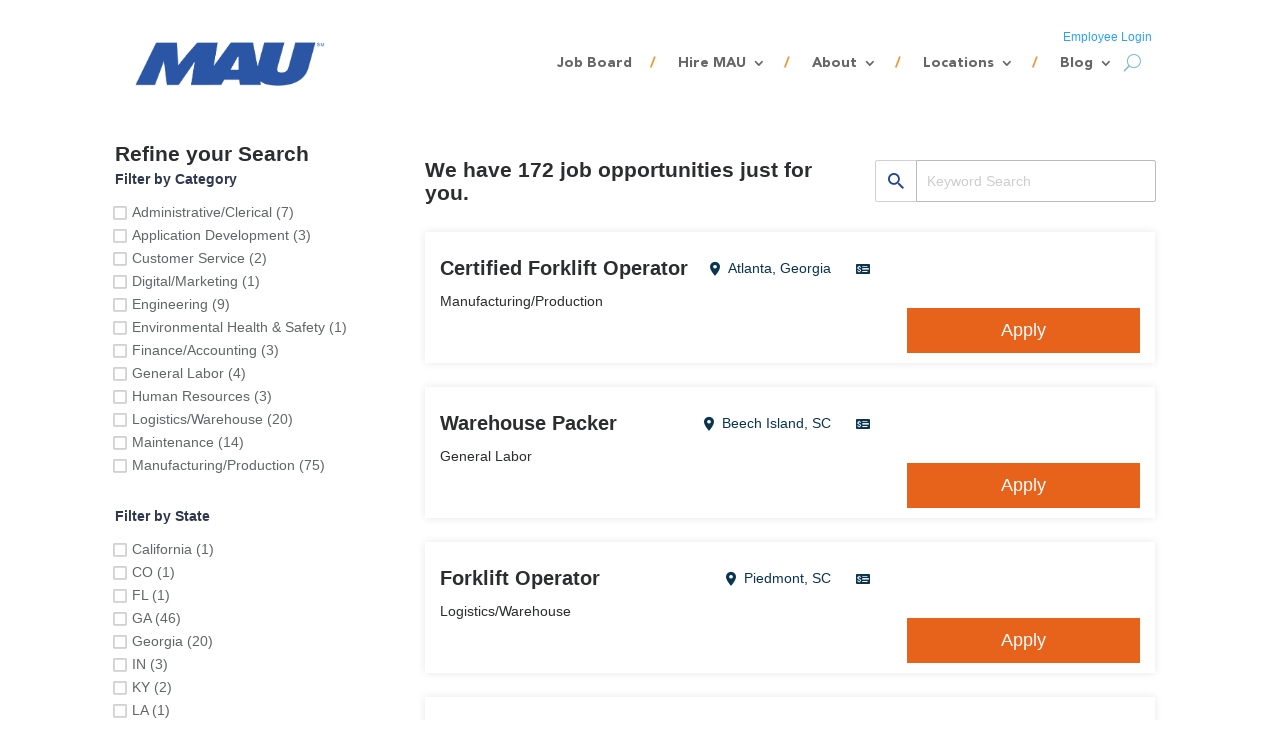

--- FILE ---
content_type: text/html; charset=utf-8
request_url: https://jobs.mau.com/Listing/industrial/sc/gaffney/machine-operator/d5c34e28-0fa3-ed11-adfd-005056961a10
body_size: 829319
content:
<!DOCTYPE html><html lang="en"><head>
    <meta charset="utf-8">
    <title>MAU - Careers</title>
    <base href="/">
    <link rel="stylesheet" href="./static/custom.css">

    <meta name="viewport" content="width=device-width, initial-scale=1">
    <link rel="icon" type="image/x-icon" href="assets/images/MAU-Favicon.webp">
<!-- Google Tag Manager -->
<script>(function(w,d,s,l,i){w[l]=w[l]||[];w[l].push({'gtm.start':
new Date().getTime(),event:'gtm.js'});var f=d.getElementsByTagName(s)[0],
j=d.createElement(s),dl=l!='dataLayer'?'&l='+l:'';j.async=true;j.src=
'https://www.googletagmanager.com/gtm.js?id='+i+dl;f.parentNode.insertBefore(j,f);
})(window,document,'script','dataLayer','GTM-5G3CKR7G');</script>
<!-- End Google Tag Manager -->    

  <link rel="stylesheet" href="styles.css"><style ng-transition="serverApp">@charset "UTF-8";.et_pb_section_0_tb_header.et_pb_section[_ngcontent-sc268], .et_pb_section_1_tb_header.et_pb_section[_ngcontent-sc268]{padding-top:16px;padding-bottom:16px}.et_pb_text_0_tb_header[_ngcontent-sc268]{font-size:12px;padding-bottom:0!important;margin-bottom:-25px!important;z-index:5}.et_pb_menu_0_tb_header.et_pb_menu[_ngcontent-sc268]   .et_mobile_menu[_ngcontent-sc268], .et_pb_menu_0_tb_header.et_pb_menu[_ngcontent-sc268]   .et_mobile_menu[_ngcontent-sc268]   ul[_ngcontent-sc268], .et_pb_menu_0_tb_header.et_pb_menu[_ngcontent-sc268]   .nav[_ngcontent-sc268]   li[_ngcontent-sc268]   ul[_ngcontent-sc268]{background-color:#fff!important}.et_pb_menu_0_tb_header[_ngcontent-sc268]   .et_pb_menu__logo-slot[_ngcontent-sc268], .et_pb_menu_0_tb_header[_ngcontent-sc268]   .et_pb_menu_inner_container[_ngcontent-sc268] > .et_pb_menu__logo-wrap[_ngcontent-sc268]{width:auto;max-width:100%}.et_pb_menu_0_tb_header[_ngcontent-sc268]   .et_pb_menu__logo-slot[_ngcontent-sc268]   .et_pb_menu__logo-wrap[_ngcontent-sc268]   img[_ngcontent-sc268], .et_pb_menu_0_tb_header[_ngcontent-sc268]   .et_pb_menu_inner_container[_ngcontent-sc268] > .et_pb_menu__logo-wrap[_ngcontent-sc268]   .et_pb_menu__logo[_ngcontent-sc268]   img[_ngcontent-sc268]{height:auto;max-height:none}.et_pb_menu_0_tb_header[_ngcontent-sc268]   .et_pb_menu__icon.et_pb_menu__cart-button[_ngcontent-sc268], .et_pb_menu_0_tb_header[_ngcontent-sc268]   .et_pb_menu__icon.et_pb_menu__close-search-button[_ngcontent-sc268], .et_pb_menu_0_tb_header[_ngcontent-sc268]   .et_pb_menu__icon.et_pb_menu__search-button[_ngcontent-sc268], .et_pb_menu_0_tb_header[_ngcontent-sc268]   .mobile_nav[_ngcontent-sc268]   .mobile_menu_bar[_ngcontent-sc268]:before{color:#7ebec5}@media only screen and (max-width:767px){.et_pb_text_0_tb_header[_ngcontent-sc268]{display:none!important}}.et_pb_image_0_tb_footer[_ngcontent-sc268]{text-align:left;margin-left:0}ul.et_pb_social_media_follow_0_tb_footer[_ngcontent-sc268]{background-color:hsla(0,0%,100%,0);margin-bottom:0!important}ul.et_pb_social_media_follow_0_tb_footer[_ngcontent-sc268]   a.icon[_ngcontent-sc268]{border-radius:50% 50% 50% 50%}.et_pb_social_media_follow_0_tb_footer[_ngcontent-sc268]   li[_ngcontent-sc268]   a.icon[_ngcontent-sc268]:before{font-size:18px;line-height:36px;height:36px;width:36px}.et_pb_social_media_follow_0_tb_footer[_ngcontent-sc268]   li[_ngcontent-sc268]   a.icon[_ngcontent-sc268]{height:36px;width:36px}.et_pb_text_0_tb_footer[_ngcontent-sc268]{font-size:12px;padding-bottom:0!important;margin-bottom:-25px!important}.et_pb_social_media_follow_network_0_tb_footer[_ngcontent-sc268]   a.icon[_ngcontent-sc268], .et_pb_social_media_follow_network_1_tb_footer[_ngcontent-sc268]   a.icon[_ngcontent-sc268], .et_pb_social_media_follow_network_2_tb_footer[_ngcontent-sc268]   a.icon[_ngcontent-sc268], .et_pb_social_media_follow_network_3_tb_footer[_ngcontent-sc268]   a.icon[_ngcontent-sc268], .et_pb_social_media_follow_network_4_tb_footer[_ngcontent-sc268]   a.icon[_ngcontent-sc268]{background-color:gcid-5f30b7f5-9877-4831-8e51-4494118332f5!important}@media only screen and (max-width:980px){.et_pb_image_0_tb_footer[_ngcontent-sc268]{text-align:center;margin-left:auto;margin-right:auto}.et_pb_image_0_tb_footer[_ngcontent-sc268]   .et_pb_image_wrap[_ngcontent-sc268]   img[_ngcontent-sc268]{width:auto}}@media only screen and (max-width:767px){.et_pb_image_0_tb_footer[_ngcontent-sc268]   .et_pb_image_wrap[_ngcontent-sc268]   img[_ngcontent-sc268]{width:auto}}@font-face{font-family:CorpusGothic;font-display:swap;src:url(/assets/fonts/corpusgothiccondensed_2-webfont.woff2) format("woff2")}@font-face{font-family:Avenir;font-display:swap;src:url(/assets/fonts/AvenirLTStd-Black.woff2) format("woff2")}div.et_pb_section.et_pb_section_0[_ngcontent-sc268]{background-position:0 0}.et_pb_section_0[_ngcontent-sc268]{height:489px}.et_pb_text_0.et_pb_text[_ngcontent-sc268], .et_pb_text_6.et_pb_text[_ngcontent-sc268]{color:#1f488f!important}.et_pb_text_0[_ngcontent-sc268]{font-size:8em;line-height:1em;font-family:CorpusGothic,sans-serif}.et_pb_text_1.et_pb_text[_ngcontent-sc268]{color:#2c2d2e!important}.et_pb_text_1[_ngcontent-sc268]{font-weight:600;font-size:26px;line-height:2rem;max-width:28em}div.et_pb_section.et_pb_section_1[_ngcontent-sc268]{background-image:linear-gradient(140deg,#1f488f 50%,#27306d 0)!important}.et_pb_section_1[_ngcontent-sc268]{overflow-y:hidden;background-image:linear-gradient(140deg,#1f488f 50%,#27306d 0)}.et_pb_text_2.et_pb_text[_ngcontent-sc268], .et_pb_text_5.et_pb_text[_ngcontent-sc268]{color:#fff!important}.et_pb_text_2[_ngcontent-sc268]{font-weight:700;font-size:34px}.et_pb_button_0_wrapper[_ngcontent-sc268]   .et_pb_button_0[_ngcontent-sc268], .et_pb_button_0_wrapper[_ngcontent-sc268]   .et_pb_button_0[_ngcontent-sc268]:hover, .et_pb_button_1_wrapper[_ngcontent-sc268]   .et_pb_button_1[_ngcontent-sc268], .et_pb_button_1_wrapper[_ngcontent-sc268]   .et_pb_button_1[_ngcontent-sc268]:hover{padding-right:55px!important;padding-left:55px!important}body[_ngcontent-sc268]   #page-container[_ngcontent-sc268]   .et_pb_section[_ngcontent-sc268]   .et_pb_button_0[_ngcontent-sc268]{color:#fff!important;border-color:hsla(0,0%,100%,0);border-radius:4px;font-size:18px;font-weight:700!important;font-style:italic!important;background-color:#f17f23}body[_ngcontent-sc268]   #page-container[_ngcontent-sc268]   .et_pb_section[_ngcontent-sc268]   .et_pb_button_0[_ngcontent-sc268]:after, body[_ngcontent-sc268]   #page-container[_ngcontent-sc268]   .et_pb_section[_ngcontent-sc268]   .et_pb_button_0[_ngcontent-sc268]:before, body[_ngcontent-sc268]   #page-container[_ngcontent-sc268]   .et_pb_section[_ngcontent-sc268]   .et_pb_button_1[_ngcontent-sc268]:after, body[_ngcontent-sc268]   #page-container[_ngcontent-sc268]   .et_pb_section[_ngcontent-sc268]   .et_pb_button_1[_ngcontent-sc268]:before{display:none!important}.et_pb_button_0[_ngcontent-sc268], .et_pb_button_0[_ngcontent-sc268]:after, .et_pb_button_1[_ngcontent-sc268], .et_pb_button_1[_ngcontent-sc268]:after{transition:all .3s ease 0ms}.et_pb_section_4.et_pb_section[_ngcontent-sc268]{background-color:#154f91!important}.et_pb_text_3[_ngcontent-sc268], .et_pb_text_3[_ngcontent-sc268]   h1[_ngcontent-sc268]{font-family:Avenir,Helvetica,Arial,Lucida,sans-serif}.et_pb_text_3[_ngcontent-sc268]   h1[_ngcontent-sc268]{font-size:64px}.et_pb_text_3[_ngcontent-sc268]   h2[_ngcontent-sc268]{font-family:Avenir,Helvetica,Arial,Lucida,sans-serif;font-weight:800;font-size:58px;color:#fff!important}.et_pb_blog_0[_ngcontent-sc268]   .et_pb_post[_ngcontent-sc268]   .entry-title[_ngcontent-sc268]   a[_ngcontent-sc268], .et_pb_blog_0[_ngcontent-sc268]   .not-found-title[_ngcontent-sc268]{font-family:Avenir,Helvetica,Arial,Lucida,sans-serif!important;font-weight:700!important;color:gcid-a6b509d4-91e3-420e-b460-76867c25ede5!important}.et_pb_blog_0[_ngcontent-sc268]   .et_pb_post[_ngcontent-sc268]   .entry-title[_ngcontent-sc268], .et_pb_blog_0[_ngcontent-sc268]   .not-found-title[_ngcontent-sc268]{font-size:24px!important}#left-area[_ngcontent-sc268]   .et_pb_blog_0[_ngcontent-sc268]   .et_pb_post[_ngcontent-sc268]   .post-meta[_ngcontent-sc268], #left-area[_ngcontent-sc268]   .et_pb_blog_0[_ngcontent-sc268]   .et_pb_post[_ngcontent-sc268]   .post-meta[_ngcontent-sc268]   a[_ngcontent-sc268], .et_pb_blog_0[_ngcontent-sc268]   .et_pb_post[_ngcontent-sc268]   .post-meta[_ngcontent-sc268], .et_pb_blog_0[_ngcontent-sc268]   .et_pb_post[_ngcontent-sc268]   .post-meta[_ngcontent-sc268]   a[_ngcontent-sc268]{color:gcid-5f30b7f5-9877-4831-8e51-4494118332f5!important}.et_pb_section_5.et_pb_section[_ngcontent-sc268]{background-color:#dedede!important}.et_pb_text_4.et_pb_text[_ngcontent-sc268]{color:#154f91!important}.et_pb_text_4[_ngcontent-sc268]{font-size:60px;font-family:CorpusGothic,sans-serif}.et_pb_text_4[_ngcontent-sc268]   h2[_ngcontent-sc268]{font-weight:700;font-size:58px;color:#154f91!important;letter-spacing:-1px}.et_pb_section_6.et_pb_section[_ngcontent-sc268]{background-color:#f17f23!important}.et_pb_text_5[_ngcontent-sc268]{font-weight:800;font-size:34px;min-height:10.8px;margin-top:5px!important;margin-bottom:0!important}body[_ngcontent-sc268]   #page-container[_ngcontent-sc268]   .et_pb_section[_ngcontent-sc268]   .et_pb_button_1[_ngcontent-sc268]{color:#f17f23!important;border-color:hsla(0,0%,100%,0);border-radius:4px;font-size:18px;font-weight:700!important;font-style:italic!important;background-color:#fff}.et_pb_section_7.et_pb_section[_ngcontent-sc268]{background-color:#e7e8e7!important}.et_pb_text_6[_ngcontent-sc268]{font-weight:700;font-size:48px}.et_pb_text_1.et_pb_module[_ngcontent-sc268]{margin-left:auto!important;margin-right:auto!important}@media only screen and (max-width:980px){.et_pb_section_0.et_pb_section[_ngcontent-sc268]{padding-top:0}.et_pb_text_0[_ngcontent-sc268]{font-size:8em}.et_pb_text_1[_ngcontent-sc268]{font-size:26px}.et_pb_text_6[_ngcontent-sc268]{font-size:48px}}@media only screen and (max-width:767px){.et_pb_section_0.et_pb_section[_ngcontent-sc268]{padding-top:0}.et_pb_text_0[_ngcontent-sc268]{font-size:5em}.et_pb_row_1.et_pb_row[_ngcontent-sc268]{padding-top:0!important}.et_pb_text_1[_ngcontent-sc268]{font-size:1.4em}.et_pb_text_6[_ngcontent-sc268]{font-size:30px}}[_ngcontent-sc268]:root{--blue:#1f488f;--orange:#f29433;--gray:#e7e8e7}.glide[_ngcontent-sc268]{position:relative;width:100%;box-sizing:border-box}.glide[_ngcontent-sc268]   *[_ngcontent-sc268]{box-sizing:inherit}.glide__slides[_ngcontent-sc268], .glide__track[_ngcontent-sc268]{overflow:hidden}.glide__slides[_ngcontent-sc268]{position:relative;width:100%;list-style:none;-webkit-backface-visibility:hidden;backface-visibility:hidden;transform-style:preserve-3d;touch-action:pan-Y;margin:0;padding:0;white-space:nowrap;display:flex;flex-wrap:nowrap;will-change:transform}.glide__slide[_ngcontent-sc268], .glide__slides--dragging[_ngcontent-sc268]{-webkit-user-select:none;-moz-user-select:none;user-select:none}.glide__slide[_ngcontent-sc268]{width:100%;height:100%;flex-shrink:0;white-space:normal;-webkit-touch-callout:none;-webkit-tap-highlight-color:transparent}.glide__slide[_ngcontent-sc268]   a[_ngcontent-sc268]{-webkit-user-select:none;user-select:none;-webkit-user-drag:none;-moz-user-select:none;-ms-user-select:none}.glide__arrows[_ngcontent-sc268], .glide__bullets[_ngcontent-sc268]{-webkit-touch-callout:none;-webkit-user-select:none;-moz-user-select:none;user-select:none}.glide--rtl[_ngcontent-sc268]{direction:rtl}.text-orange[_ngcontent-sc268]{color:var(--orange)!important}@media (max-width:1023px){.hidden-on-phone[_ngcontent-sc268]{display:none!important}}@media (max-width:767px){.hidden-on-tablet[_ngcontent-sc268]{display:none!important}}a.more-link[_ngcontent-sc268]{color:var(--orange);font-family:Avenir,sans-serif;font-weight:700;font-size:1.1rem;margin-top:1.5rem;display:block}.et_pb_blog_grid[_ngcontent-sc268]   .no-results[_ngcontent-sc268]{display:none}.mau-slider[_ngcontent-sc268]   .glide__slides[_ngcontent-sc268]{align-items:center}.mau-slider[_ngcontent-sc268]   .glide__arrow[_ngcontent-sc268]{position:absolute;top:0;bottom:0;background:transparent;border:0}.mau-slider[_ngcontent-sc268]   .glide__arrow[_ngcontent-sc268]   .dashicons[_ngcontent-sc268], .mau-slider[_ngcontent-sc268]   .glide__arrow[_ngcontent-sc268]   .et-pb-icon[_ngcontent-sc268]{font-size:3rem;font-weight:400;color:var(--orange)}.mau-slider[_ngcontent-sc268]   .glide__arrow--left[_ngcontent-sc268]{left:-4rem}.mau-slider[_ngcontent-sc268]   .glide__arrow--right[_ngcontent-sc268]{right:-4rem}.fifty-fifty[_ngcontent-sc268]{--grid-height:700px;display:grid;grid-template:"image text" var(--grid-height)/1fr 1fr}.fifty-fifty.flipped[_ngcontent-sc268]{grid-template:"text image" var(--grid-height)/1fr 1fr}.fifty-fifty[_ngcontent-sc268] > .image[_ngcontent-sc268]{grid-area:image}.fifty-fifty[_ngcontent-sc268] > .image[_ngcontent-sc268] > img[_ngcontent-sc268]{width:100%;height:var(--grid-height);-o-object-fit:cover;object-fit:cover;-o-object-position:center top;object-position:center top}.fifty-fifty[_ngcontent-sc268] > .text[_ngcontent-sc268]{grid-area:text;padding:5rem;display:grid;place-content:center}.fifty-fifty[_ngcontent-sc268] > .text[_ngcontent-sc268] > h2[_ngcontent-sc268]{font-size:3.75rem;font-family:CorpusGothic,sans-serif}.fifty-fifty[_ngcontent-sc268] > .text[_ngcontent-sc268] > p[_ngcontent-sc268]{color:#2c2d2e;font-family:sans-serif;font-size:1.2rem}@media (max-width:980px){.fifty-fifty[_ngcontent-sc268], .fifty-fifty.flipped[_ngcontent-sc268]{grid-template:"image" var(--grid-height) "text" var(--grid-height)/1fr}}.mau-location-meta[_ngcontent-sc268]{display:flex;flex-direction:column;gap:1.5rem}.mau-location-meta[_ngcontent-sc268]   .location-field[_ngcontent-sc268]{display:grid;grid-template:auto/auto 1fr;place-items:center left;gap:.75rem;color:var(--blue)}.mau-location-meta[_ngcontent-sc268]   .dashicons[_ngcontent-sc268], .mau-location-meta[_ngcontent-sc268]   .et-pb-icon[_ngcontent-sc268]{color:var(--orange);font-size:1.5rem!important}.mau-location-meta[_ngcontent-sc268]   .location-field__data[_ngcontent-sc268], .mau-location-meta[_ngcontent-sc268]   .location-field__data[_ngcontent-sc268]   a[_ngcontent-sc268], .mau-location-meta[_ngcontent-sc268]   .location-field__data[_ngcontent-sc268]   a[_ngcontent-sc268]:visited{color:inherit;font-family:Avenir,sans-serif;font-weight:600;font-size:1rem}.header-global[_ngcontent-sc268]{padding:0!important}.header-global[_ngcontent-sc268]   .header-global__menu[_ngcontent-sc268]   img[_ngcontent-sc268]{width:auto;height:60px!important}.header-global[_ngcontent-sc268]   .employee-login[_ngcontent-sc268]{margin-bottom:-1.5rem!important}.header-global__menu[_ngcontent-sc268]{margin-bottom:0!important}.header-global__menu[_ngcontent-sc268]   nav[_ngcontent-sc268]{font-family:Avenir,sans-serif}.header-global__menu[_ngcontent-sc268]   nav[_ngcontent-sc268]   li[_ngcontent-sc268]   ul.sub-menu[_ngcontent-sc268]{-moz-columns:2;column-count:2;width:-webkit-min-content!important;width:-moz-min-content!important;width:min-content!important;left:auto!important;right:0!important}.header-global__menu[_ngcontent-sc268]   ul[_ngcontent-sc268]:not(.sub-menu) > li[_ngcontent-sc268]:not(:last-child):after{content:"/";display:grid;place-items:center right;width:1.5rem;color:var(--orange);font-weight:700}.header-global[_ngcontent-sc268]   .mau-breadcrumbs[_ngcontent-sc268]{margin-top:1rem}.footer-global[_ngcontent-sc268]{padding:0!important}.footer-global[_ngcontent-sc268]   .footer-global__social-icons[_ngcontent-sc268]{margin-bottom:0!important}.footer-global[_ngcontent-sc268]   .footer-global__social-icons[_ngcontent-sc268]   .icon[_ngcontent-sc268]{background-color:var(--orange);border-radius:999px!important;padding:.2em!important}.footer-global-copyright[_ngcontent-sc268]{background-color:var(--gray)!important;padding:0!important}.location-hero[_ngcontent-sc268]{height:415px;background-image:url(http://new-mau.local/wp-content/uploads/2022/09/Location-Hero.jpg)!important}.location-hero[_ngcontent-sc268]   .location-hero__heading[_ngcontent-sc268]{margin-top:5rem;font-family:CorpusGothic,sans-serif;color:var(--blue);font-size:8em;text-align:center}.location-hero[_ngcontent-sc268]   .location-hero__subheading[_ngcontent-sc268]{font-family:Avenir,sans-serif;font-size:2em;color:var(--orange);font-weight:600}.location-content__featured-image[_ngcontent-sc268]   img[_ngcontent-sc268]{max-width:100%!important;max-height:300px!important;width:auto!important;height:auto!important}@media (max-width:980px){.location-hero[_ngcontent-sc268]   .location-hero__heading[_ngcontent-sc268]{margin-top:4rem;font-size:5em;line-height:1}}.location-content[_ngcontent-sc268]   .et_pb_section[_ngcontent-sc268]:first-child, .location-content[_ngcontent-sc268]   .et_pb_section[_ngcontent-sc268]:first-child > .et_pb_row[_ngcontent-sc268]{padding-top:0!important}.location-content[_ngcontent-sc268]   h2[_ngcontent-sc268]{font-family:Avenir,sans-serif!important;font-size:1.5rem;font-weight:700;line-height:1.5;margin-bottom:.75rem}.location-widget-area[_ngcontent-sc268]   p[_ngcontent-sc268]:empty{display:none}.location-widget-area[_ngcontent-sc268] > div[_ngcontent-sc268]{width:100%!important;margin:0!important}.hs-cta-wrapper[_ngcontent-sc268]{width:100%;text-align:center;display:block;margin-top:3.5rem}.location-content[_ngcontent-sc268]   .cta_button[_ngcontent-sc268]{display:block;background:#f57a37;padding:1em;font-size:1.25rem;font-weight:700;color:#fff}.location__international[_ngcontent-sc268]   .et_contact_bottom_container[_ngcontent-sc268]{float:none!important;text-align:center!important}.find-jobs[_ngcontent-sc268]   .find-jobs__heading[_ngcontent-sc268]   h2[_ngcontent-sc268]{margin-bottom:3rem;text-align:center;font-family:Avenir,sans-serif!important;font-size:1.7rem;color:inherit!important}.find-jobs__list[_ngcontent-sc268]{margin-bottom:1rem!important}.find-jobs[_ngcontent-sc268]   .find-jobs__list[_ngcontent-sc268]   ul[_ngcontent-sc268]{-moz-columns:2;column-count:2;list-style:none;font-family:Arial,sans-serif;font-size:1.25em;font-weight:500;line-height:2.5;text-align:center}.find-jobs[_ngcontent-sc268]   .find-jobs__button[_ngcontent-sc268]{background-color:#ff863c!important;color:#fff;text-transform:uppercase;font-family:Avenir,sans-serif;border:none!important;padding:.5em 1em!important}.location-now-hiring[_ngcontent-sc268]{--button-background:#f57a37;background-color:#2c2d2e!important;font-family:Avenir,sans-serif;color:#fff;text-align:center;padding:4.5rem 3rem}.location-now-hiring[_ngcontent-sc268]   .location-now-hiring__title[_ngcontent-sc268]{margin-bottom:3rem;text-align:center;font-family:Avenir,sans-serif!important;font-size:2rem;color:inherit!important}.location-now-hiring__list[_ngcontent-sc268]{margin-bottom:1rem!important}.location-now-hiring[_ngcontent-sc268]   .location-now-hiring__list[_ngcontent-sc268]{-moz-columns:2;column-count:2;list-style:none;font-family:Arial,sans-serif;font-size:1.25em;font-weight:500;line-height:2.5;text-align:center;color:hsla(0,0%,100%,.65)}.location-now-hiring[_ngcontent-sc268]   .location-now-hiring__button[_ngcontent-sc268]{display:inline-block;border-radius:3px;margin-top:2rem;background-color:var(--button-background);color:#fff;text-transform:uppercase;font-family:Avenir,sans-serif;font-size:1.25rem;border-color:var(--button-background);padding:1.25rem 2rem}.location-optin[_ngcontent-sc268]{background:linear-gradient(90deg,#27306d 50%,#1f488f 0);color:#fff}.location-optin[_ngcontent-sc268] > .et_pb_row[_ngcontent-sc268]{display:grid;grid-template-columns:1fr 1fr;gap:5rem;place-items:center}.location-optin[_ngcontent-sc268] > .et_pb_row[_ngcontent-sc268] > .et_pb_column[_ngcontent-sc268]{width:unset!important;margin:0!important}.location-optin__heading[_ngcontent-sc268]{display:grid;place-content:center}.location-optin[_ngcontent-sc268]   .location-optin__heading[_ngcontent-sc268]   h2[_ngcontent-sc268]{color:#fff!important;max-width:10em;font-family:Avenir,sans-serif!important;font-size:3em;font-weight:700;line-height:1.3}.location-optin[_ngcontent-sc268]   .location-optin__form[_ngcontent-sc268]   form[_ngcontent-sc268]{padding-top:2rem;display:grid;grid-template:"firstname lastname" "email email" "iam iam" "recaptcha recaptcha" "submit submit"/1fr 1fr;gap:0 1rem}.location-optin__form[_ngcontent-sc268]   fieldset[_ngcontent-sc268]{margin-bottom:1rem}.location-optin__form[_ngcontent-sc268]   .firstname[_ngcontent-sc268]{grid-area:firstname}.location-optin__form[_ngcontent-sc268]   .lastname[_ngcontent-sc268]{grid-area:lastname}.location-optin__form[_ngcontent-sc268]   .email[_ngcontent-sc268]{grid-area:email}.location-optin__form[_ngcontent-sc268]   .i-am[_ngcontent-sc268]{grid-area:iam}.location-optin__form[_ngcontent-sc268]   .recaptcha[_ngcontent-sc268]{grid-area:recaptcha}.location-optin__form[_ngcontent-sc268]   .submit[_ngcontent-sc268]{grid-area:submit}.location-optin[_ngcontent-sc268]   .location-optin__form[_ngcontent-sc268]   input[type=submit][_ngcontent-sc268]{margin:10px 0 0;background-color:var(--orange);border-color:var(--orange);width:100%;padding:1rem;font-family:Avenir,sans-serif;font-weight:700;color:#fff;text-transform:uppercase;font-size:1.25rem}@media (max-width:990px){.location-optin[_ngcontent-sc268]{background-image:linear-gradient(180deg,#27306d 50%,#1f488f 0)!important}.location-optin[_ngcontent-sc268] > .et_pb_row[_ngcontent-sc268]{grid-template:1fr 1fr/auto;gap:0;place-items:center}.location-optin[_ngcontent-sc268] > .et_pb_row[_ngcontent-sc268] > .et_pb_column[_ngcontent-sc268]{display:grid;place-items:center}}@media (max-width:767px){.location-optin[_ngcontent-sc268]   .location-optin__form[_ngcontent-sc268]   form[_ngcontent-sc268]{grid-template:"firstname" "lastname" "email" "iam" "recaptcha" "submit"/1fr}.location-optin[_ngcontent-sc268]   .location-optin__form[_ngcontent-sc268]   input[_ngcontent-sc268], .location-optin[_ngcontent-sc268]   .location-optin__form[_ngcontent-sc268]   select[_ngcontent-sc268]{width:80vw}}.blog-entry[_ngcontent-sc268]{background-color:#1f488f;padding-top:0!important}.blog-entry[_ngcontent-sc268] > .et_pb_row[_ngcontent-sc268]{max-width:720px}.blog-entry__menu[_ngcontent-sc268]{margin-bottom:1.5rem}.blog-entry__menu[_ngcontent-sc268]   .et_pb_menu[_ngcontent-sc268]{background-color:transparent!important}.blog-entry__menu[_ngcontent-sc268]   .et_pb_menu_inner_container[_ngcontent-sc268]{display:grid;place-content:center}.blog-entry__menu[_ngcontent-sc268]   .et_pb_menu[_ngcontent-sc268]   a[_ngcontent-sc268]{font-size:1rem;font-weight:700;color:#fff}.blog-entry[_ngcontent-sc268]   .blog-entry__content[_ngcontent-sc268], .blog-entry[_ngcontent-sc268]   .blog-entry__header[_ngcontent-sc268]{background-color:#fff!important}.blog-entry__header[_ngcontent-sc268]{font-family:Avenir,sans-serif}.blog-entry__title[_ngcontent-sc268]{margin-top:1.75rem;font-size:2.75rem;font-weight:700;color:var(--blue);line-height:1;padding-left:.2rem;padding-right:.2rem;word-break:break-word}.blog-entry__title[_ngcontent-sc268] > .et_pb_text_inner[_ngcontent-sc268]{text-align:center!important}.blog-entry__author[_ngcontent-sc268], .blog-entry__category[_ngcontent-sc268]   a[_ngcontent-sc268], .blog-entry__publish-time[_ngcontent-sc268]{font-size:1rem;font-weight:700;margin-bottom:.25rem!important;display:grid;place-content:center}.blog-entry__author[_ngcontent-sc268], .blog-entry__publish-time[_ngcontent-sc268]{color:#58595b}.blog-entry__author[_ngcontent-sc268]   a[_ngcontent-sc268], .blog-entry__category[_ngcontent-sc268]   a[_ngcontent-sc268]{color:var(--orange)}.blog-entry__featured-image[_ngcontent-sc268]{display:grid;place-content:center}.blog-entry__content[_ngcontent-sc268]   h2[_ngcontent-sc268]{font-family:Avenir,sans-serif;line-height:1.5;margin-bottom:1.25rem}.blog-entry__content[_ngcontent-sc268]{font-family:sans-serif;font-size:1.1rem;line-height:1.4;color:#2c2829;padding-left:2rem!important;padding-right:2rem!important;padding-bottom:3rem!important}.blog-entry__content[_ngcontent-sc268]   .et_pb_row[_ngcontent-sc268]{width:75%}.blog-entry__blog-roll[_ngcontent-sc268]{background-color:#1f488f}.blog-entry__blog-roll[_ngcontent-sc268]   .entry-title[_ngcontent-sc268]{font-family:Avenir,sans-serif;font-weight:600;line-height:1.25}.blog-archive[_ngcontent-sc268]{background-color:#1f488f}.blog-archive[_ngcontent-sc268]   .blog-archive__menu[_ngcontent-sc268]{background-color:transparent!important;display:grid;place-content:center;margin-top:-3rem!important;margin-bottom:5rem!important}.blog-archive[_ngcontent-sc268]   .blog-archive__menu[_ngcontent-sc268]   a[_ngcontent-sc268]{font-family:Avenir,sans-serif;font-size:1.2rem;color:#fff}.blog-archive[_ngcontent-sc268]   .blog-archive__title[_ngcontent-sc268]{display:grid;place-content:center;margin-bottom:5rem!important;font-family:Avenir,sans-serif;font-size:4rem;color:#fff}a[_ngcontent-sc268], abbr[_ngcontent-sc268], acronym[_ngcontent-sc268], address[_ngcontent-sc268], applet[_ngcontent-sc268], b[_ngcontent-sc268], big[_ngcontent-sc268], blockquote[_ngcontent-sc268], body[_ngcontent-sc268], center[_ngcontent-sc268], cite[_ngcontent-sc268], code[_ngcontent-sc268], dd[_ngcontent-sc268], del[_ngcontent-sc268], dfn[_ngcontent-sc268], div[_ngcontent-sc268], dl[_ngcontent-sc268], dt[_ngcontent-sc268], em[_ngcontent-sc268], fieldset[_ngcontent-sc268], font[_ngcontent-sc268], form[_ngcontent-sc268], h1[_ngcontent-sc268], h2[_ngcontent-sc268], h3[_ngcontent-sc268], h4[_ngcontent-sc268], h5[_ngcontent-sc268], h6[_ngcontent-sc268], html[_ngcontent-sc268], i[_ngcontent-sc268], iframe[_ngcontent-sc268], img[_ngcontent-sc268], ins[_ngcontent-sc268], kbd[_ngcontent-sc268], label[_ngcontent-sc268], legend[_ngcontent-sc268], li[_ngcontent-sc268], object[_ngcontent-sc268], ol[_ngcontent-sc268], p[_ngcontent-sc268], pre[_ngcontent-sc268], q[_ngcontent-sc268], s[_ngcontent-sc268], samp[_ngcontent-sc268], small[_ngcontent-sc268], span[_ngcontent-sc268], strike[_ngcontent-sc268], strong[_ngcontent-sc268], sub[_ngcontent-sc268], sup[_ngcontent-sc268], tt[_ngcontent-sc268], u[_ngcontent-sc268], ul[_ngcontent-sc268], var[_ngcontent-sc268]{margin:0;padding:0;border:0;outline:0;font-size:100%;-ms-text-size-adjust:100%;-webkit-text-size-adjust:100%;vertical-align:baseline;background:transparent}body[_ngcontent-sc268]{line-height:1}ol[_ngcontent-sc268], ul[_ngcontent-sc268]{list-style:none}blockquote[_ngcontent-sc268], q[_ngcontent-sc268]{quotes:none}blockquote[_ngcontent-sc268]:after, blockquote[_ngcontent-sc268]:before, q[_ngcontent-sc268]:after, q[_ngcontent-sc268]:before{content:"";content:none}blockquote[_ngcontent-sc268]{margin:20px 0 30px;border-left:5px solid;padding-left:20px}[_ngcontent-sc268]:focus{outline:0}del[_ngcontent-sc268]{text-decoration:line-through}pre[_ngcontent-sc268]{overflow:auto;padding:10px}figure[_ngcontent-sc268]{margin:0}table[_ngcontent-sc268]{border-collapse:collapse;border-spacing:0}article[_ngcontent-sc268], aside[_ngcontent-sc268], footer[_ngcontent-sc268], header[_ngcontent-sc268], hgroup[_ngcontent-sc268], nav[_ngcontent-sc268], section[_ngcontent-sc268]{display:block}body[_ngcontent-sc268]{font-family:Open Sans,Arial,sans-serif;font-size:14px;color:#666;background-color:#fff;line-height:1.7em;font-weight:500;-webkit-font-smoothing:antialiased;-moz-osx-font-smoothing:grayscale}body.page-template-page-template-blank-php[_ngcontent-sc268]   #page-container[_ngcontent-sc268]{padding-top:0!important}body.et_cover_background[_ngcontent-sc268]{background-size:cover!important;background-position:top!important;background-repeat:no-repeat!important;background-attachment:fixed}a[_ngcontent-sc268]{color:#2ea3f2}a[_ngcontent-sc268], a[_ngcontent-sc268]:hover{text-decoration:none}p[_ngcontent-sc268]{padding-bottom:1em}p[_ngcontent-sc268]:not(.has-background):last-of-type{padding-bottom:0}p.et_normal_padding[_ngcontent-sc268]{padding-bottom:1em}strong[_ngcontent-sc268]{font-weight:700}cite[_ngcontent-sc268], em[_ngcontent-sc268], i[_ngcontent-sc268]{font-style:italic}code[_ngcontent-sc268], pre[_ngcontent-sc268]{font-family:Courier New,monospace;margin-bottom:10px}ins[_ngcontent-sc268]{text-decoration:none}sub[_ngcontent-sc268], sup[_ngcontent-sc268]{height:0;line-height:1;position:relative;vertical-align:baseline}sup[_ngcontent-sc268]{bottom:.8em}sub[_ngcontent-sc268]{top:.3em}dl[_ngcontent-sc268]{margin:0 0 1.5em}dl[_ngcontent-sc268]   dt[_ngcontent-sc268]{font-weight:700}dd[_ngcontent-sc268]{margin-left:1.5em}blockquote[_ngcontent-sc268]   p[_ngcontent-sc268]{padding-bottom:0}embed[_ngcontent-sc268], iframe[_ngcontent-sc268], object[_ngcontent-sc268], video[_ngcontent-sc268]{max-width:100%}h1[_ngcontent-sc268], h2[_ngcontent-sc268], h3[_ngcontent-sc268], h4[_ngcontent-sc268], h5[_ngcontent-sc268], h6[_ngcontent-sc268]{color:#333;padding-bottom:10px;line-height:1em;font-weight:500}h1[_ngcontent-sc268]   a[_ngcontent-sc268], h2[_ngcontent-sc268]   a[_ngcontent-sc268], h3[_ngcontent-sc268]   a[_ngcontent-sc268], h4[_ngcontent-sc268]   a[_ngcontent-sc268], h5[_ngcontent-sc268]   a[_ngcontent-sc268], h6[_ngcontent-sc268]   a[_ngcontent-sc268]{color:inherit}h1[_ngcontent-sc268]{font-size:30px}h2[_ngcontent-sc268]{font-size:26px}h3[_ngcontent-sc268]{font-size:22px}h4[_ngcontent-sc268]{font-size:18px}h5[_ngcontent-sc268]{font-size:16px}h6[_ngcontent-sc268]{font-size:14px}input[_ngcontent-sc268]{-webkit-appearance:none}input[type=checkbox][_ngcontent-sc268]{-webkit-appearance:checkbox}input[type=radio][_ngcontent-sc268]{-webkit-appearance:radio}input.text[_ngcontent-sc268], input.title[_ngcontent-sc268], input[type=email][_ngcontent-sc268], input[type=password][_ngcontent-sc268], input[type=tel][_ngcontent-sc268], input[type=text][_ngcontent-sc268], select[_ngcontent-sc268], textarea[_ngcontent-sc268]{background-color:#fff;border:1px solid #bbb;padding:2px;color:#4e4e4e}input.text[_ngcontent-sc268]:focus, input.title[_ngcontent-sc268]:focus, input[type=text][_ngcontent-sc268]:focus, select[_ngcontent-sc268]:focus, textarea[_ngcontent-sc268]:focus{border-color:#2d3940;color:#3e3e3e}input.text[_ngcontent-sc268], input.title[_ngcontent-sc268], input[type=text][_ngcontent-sc268], select[_ngcontent-sc268], textarea[_ngcontent-sc268]{margin:0}textarea[_ngcontent-sc268]{padding:4px}button[_ngcontent-sc268], input[_ngcontent-sc268], select[_ngcontent-sc268], textarea[_ngcontent-sc268]{font-family:inherit}img[_ngcontent-sc268]{max-width:100%;height:auto}.clear[_ngcontent-sc268]{clear:both}br.clear[_ngcontent-sc268]{margin:0;padding:0}.pagination[_ngcontent-sc268]{clear:both}#et_search_icon[_ngcontent-sc268]:hover, .et-social-icon[_ngcontent-sc268]   a[_ngcontent-sc268]:hover, .et_password_protected_form[_ngcontent-sc268]   .et_submit_button[_ngcontent-sc268], .form-submit[_ngcontent-sc268]   .et_pb_buttontton.alt.disabled[_ngcontent-sc268], .nav-single[_ngcontent-sc268]   a[_ngcontent-sc268], .posted_in[_ngcontent-sc268]   a[_ngcontent-sc268]{color:#2ea3f2}.et-search-form[_ngcontent-sc268], blockquote[_ngcontent-sc268]{border-color:#2ea3f2}#main-content[_ngcontent-sc268]{background-color:#fff}.container[_ngcontent-sc268]{width:80%;max-width:1080px;margin:auto;position:relative}body[_ngcontent-sc268]:not(.et-tb)   #main-content[_ngcontent-sc268]   .container[_ngcontent-sc268], body[_ngcontent-sc268]:not(.et-tb-has-header)   #main-content[_ngcontent-sc268]   .container[_ngcontent-sc268]{padding-top:58px}.et_full_width_page[_ngcontent-sc268]   #main-content[_ngcontent-sc268]   .container[_ngcontent-sc268]:before{display:none}.main_title[_ngcontent-sc268]{margin-bottom:20px}.et_password_protected_form[_ngcontent-sc268]   .et_submit_button[_ngcontent-sc268]:hover, .form-submit[_ngcontent-sc268]   .et_pb_button[_ngcontent-sc268]:hover{background:rgba(0,0,0,.05)}.et_button_icon_visible[_ngcontent-sc268]   .et_pb_button[_ngcontent-sc268]{padding-right:2em;padding-left:.7em}.et_button_icon_visible[_ngcontent-sc268]   .et_pb_button[_ngcontent-sc268]:after{opacity:1;margin-left:0}.et_button_left[_ngcontent-sc268]   .et_pb_button[_ngcontent-sc268]:hover:after{left:.15em}.et_button_left[_ngcontent-sc268]   .et_pb_button[_ngcontent-sc268]:after{margin-left:0;left:1em}.et_button_icon_visible.et_button_left[_ngcontent-sc268]   .et_pb_button[_ngcontent-sc268], .et_button_left[_ngcontent-sc268]   .et_pb_button[_ngcontent-sc268]:hover, .et_button_left[_ngcontent-sc268]   .et_pb_module[_ngcontent-sc268]   .et_pb_button[_ngcontent-sc268]:hover{padding-left:2em;padding-right:.7em}.et_button_icon_visible.et_button_left[_ngcontent-sc268]   .et_pb_button[_ngcontent-sc268]:after, .et_button_left[_ngcontent-sc268]   .et_pb_button[_ngcontent-sc268]:hover:after{left:.15em}.et_password_protected_form[_ngcontent-sc268]   .et_submit_button[_ngcontent-sc268]:hover, .form-submit[_ngcontent-sc268]   .et_pb_button[_ngcontent-sc268]:hover{padding:.3em 1em}.et_button_no_icon[_ngcontent-sc268]   .et_pb_button[_ngcontent-sc268]:after{display:none}.et_button_no_icon.et_button_icon_visible.et_button_left[_ngcontent-sc268]   .et_pb_button[_ngcontent-sc268], .et_button_no_icon.et_button_left[_ngcontent-sc268]   .et_pb_button[_ngcontent-sc268]:hover, .et_button_no_icon[_ngcontent-sc268]   .et_pb_button[_ngcontent-sc268], .et_button_no_icon[_ngcontent-sc268]   .et_pb_button[_ngcontent-sc268]:hover{padding:.3em 1em!important}.et_button_custom_icon[_ngcontent-sc268]   .et_pb_button[_ngcontent-sc268]:after{line-height:1.7em}.et_button_custom_icon.et_button_icon_visible[_ngcontent-sc268]   .et_pb_button[_ngcontent-sc268]:after, .et_button_custom_icon[_ngcontent-sc268]   .et_pb_button[_ngcontent-sc268]:hover:after{margin-left:.3em}#left-area[_ngcontent-sc268]   .post_format-post-format-gallery[_ngcontent-sc268]   .wp-block-gallery[_ngcontent-sc268]:first-of-type{padding:0;margin-bottom:-16px}.entry-content[_ngcontent-sc268]   table[_ngcontent-sc268]:not(.variations){border:1px solid #eee;margin:0 0 15px;text-align:left;width:100%}.entry-content[_ngcontent-sc268]   thead[_ngcontent-sc268]   th[_ngcontent-sc268], .entry-content[_ngcontent-sc268]   tr[_ngcontent-sc268]   th[_ngcontent-sc268]{color:#555;font-weight:700;padding:9px 24px}.entry-content[_ngcontent-sc268]   tr[_ngcontent-sc268]   td[_ngcontent-sc268]{border-top:1px solid #eee;padding:6px 24px}#left-area[_ngcontent-sc268]   ul[_ngcontent-sc268], .entry-content[_ngcontent-sc268]   ul[_ngcontent-sc268], .et-l--body[_ngcontent-sc268]   ul[_ngcontent-sc268], .et-l--footer[_ngcontent-sc268]   ul[_ngcontent-sc268], .et-l--header[_ngcontent-sc268]   ul[_ngcontent-sc268]{list-style-type:disc;padding:0 0 23px 1em;line-height:26px}#left-area[_ngcontent-sc268]   ol[_ngcontent-sc268], .entry-content[_ngcontent-sc268]   ol[_ngcontent-sc268], .et-l--body[_ngcontent-sc268]   ol[_ngcontent-sc268], .et-l--footer[_ngcontent-sc268]   ol[_ngcontent-sc268], .et-l--header[_ngcontent-sc268]   ol[_ngcontent-sc268]{list-style-type:decimal;list-style-position:inside;padding:0 0 23px;line-height:26px}#left-area[_ngcontent-sc268]   ul[_ngcontent-sc268]   li[_ngcontent-sc268]   ul[_ngcontent-sc268], .entry-content[_ngcontent-sc268]   ul[_ngcontent-sc268]   li[_ngcontent-sc268]   ol[_ngcontent-sc268]{padding:2px 0 2px 20px}#left-area[_ngcontent-sc268]   ol[_ngcontent-sc268]   li[_ngcontent-sc268]   ul[_ngcontent-sc268], .entry-content[_ngcontent-sc268]   ol[_ngcontent-sc268]   li[_ngcontent-sc268]   ol[_ngcontent-sc268], .et-l--body[_ngcontent-sc268]   ol[_ngcontent-sc268]   li[_ngcontent-sc268]   ol[_ngcontent-sc268], .et-l--footer[_ngcontent-sc268]   ol[_ngcontent-sc268]   li[_ngcontent-sc268]   ol[_ngcontent-sc268], .et-l--header[_ngcontent-sc268]   ol[_ngcontent-sc268]   li[_ngcontent-sc268]   ol[_ngcontent-sc268]{padding:2px 0 2px 35px}#left-area[_ngcontent-sc268]   ul.wp-block-gallery[_ngcontent-sc268]{display:flex;flex-wrap:wrap;list-style-type:none;padding:0}#left-area[_ngcontent-sc268]   ul.products[_ngcontent-sc268]{padding:0!important;line-height:1.7!important;list-style:none!important}.gallery-item[_ngcontent-sc268]   a[_ngcontent-sc268]{display:block}.gallery-caption[_ngcontent-sc268], .gallery-item[_ngcontent-sc268]   a[_ngcontent-sc268]{width:90%}#wpadminbar[_ngcontent-sc268]{z-index:100001}#left-area[_ngcontent-sc268]   .post-meta[_ngcontent-sc268]{font-size:14px;padding-bottom:15px}#left-area[_ngcontent-sc268]   .post-meta[_ngcontent-sc268]   a[_ngcontent-sc268]{text-decoration:none;color:#666}#left-area[_ngcontent-sc268]   .et_featured_image[_ngcontent-sc268]{padding-bottom:7px}.single[_ngcontent-sc268]   .post[_ngcontent-sc268]{padding-bottom:25px}body.single[_ngcontent-sc268]   .et_audio_content[_ngcontent-sc268]{margin-bottom:-6px}.nav-single[_ngcontent-sc268]   a[_ngcontent-sc268]{text-decoration:none;color:#2ea3f2;font-size:14px;font-weight:400}.nav-previous[_ngcontent-sc268]{float:left}.nav-next[_ngcontent-sc268]{float:right}.et_password_protected_form[_ngcontent-sc268]   p[_ngcontent-sc268]   input[_ngcontent-sc268]{background-color:#eee;border:none!important;width:100%!important;border-radius:0!important;font-size:14px;color:#999!important;padding:16px!important;box-sizing:border-box}.et_password_protected_form[_ngcontent-sc268]   label[_ngcontent-sc268]{display:none}.et_password_protected_form[_ngcontent-sc268]   .et_submit_button[_ngcontent-sc268]{font-family:inherit;display:block;float:right;margin:8px auto 0;cursor:pointer}.post-password-required[_ngcontent-sc268]   p.nocomments.container[_ngcontent-sc268]{max-width:100%}.post-password-required[_ngcontent-sc268]   p.nocomments.container[_ngcontent-sc268]:before{display:none}.aligncenter[_ngcontent-sc268], div.post[_ngcontent-sc268]   .new-post[_ngcontent-sc268]   .aligncenter[_ngcontent-sc268]{display:block;margin-left:auto;margin-right:auto}.wp-caption[_ngcontent-sc268]{border:1px solid #ddd;text-align:center;background-color:#f3f3f3;margin-bottom:10px;max-width:96%;padding:8px}.wp-caption.alignleft[_ngcontent-sc268]{margin:0 30px 20px 0}.wp-caption.alignright[_ngcontent-sc268]{margin:0 0 20px 30px}.wp-caption[_ngcontent-sc268]   img[_ngcontent-sc268]{margin:0;padding:0;border:0}.wp-caption[_ngcontent-sc268]   p.wp-caption-text[_ngcontent-sc268]{font-size:12px;padding:0 4px 5px;margin:0}.alignright[_ngcontent-sc268]{float:right}.alignleft[_ngcontent-sc268]{float:left}img.alignleft[_ngcontent-sc268]{display:inline;float:left;margin-right:15px}img.alignright[_ngcontent-sc268]{display:inline;float:right;margin-left:15px}.page.et_pb_pagebuilder_layout[_ngcontent-sc268]   #main-content[_ngcontent-sc268]{background-color:transparent}body[_ngcontent-sc268]   #main-content[_ngcontent-sc268]   .et_builder_inner_content[_ngcontent-sc268] > h1[_ngcontent-sc268], body[_ngcontent-sc268]   #main-content[_ngcontent-sc268]   .et_builder_inner_content[_ngcontent-sc268] > h2[_ngcontent-sc268], body[_ngcontent-sc268]   #main-content[_ngcontent-sc268]   .et_builder_inner_content[_ngcontent-sc268] > h3[_ngcontent-sc268], body[_ngcontent-sc268]   #main-content[_ngcontent-sc268]   .et_builder_inner_content[_ngcontent-sc268] > h4[_ngcontent-sc268], body[_ngcontent-sc268]   #main-content[_ngcontent-sc268]   .et_builder_inner_content[_ngcontent-sc268] > h5[_ngcontent-sc268], body[_ngcontent-sc268]   #main-content[_ngcontent-sc268]   .et_builder_inner_content[_ngcontent-sc268] > h6[_ngcontent-sc268]{line-height:1.4em}body[_ngcontent-sc268]   #main-content[_ngcontent-sc268]   .et_builder_inner_content[_ngcontent-sc268] > p[_ngcontent-sc268]{line-height:1.7em}.wp-block-pullquote[_ngcontent-sc268]{margin:20px 0 30px}.wp-block-pullquote.has-background[_ngcontent-sc268]   blockquote[_ngcontent-sc268]{border-left:none}.wp-block-group.has-background[_ngcontent-sc268]{padding:1.5em 1.5em .5em}@media (min-width:981px){#left-area[_ngcontent-sc268]{width:79.125%;padding-bottom:23px}#main-content[_ngcontent-sc268]   .container[_ngcontent-sc268]:before{content:"";position:absolute;top:0;height:100%;width:1px;background-color:#e2e2e2}.et_full_width_page[_ngcontent-sc268]   #left-area[_ngcontent-sc268], .et_no_sidebar[_ngcontent-sc268]   #left-area[_ngcontent-sc268]{float:none;width:100%!important}.et_full_width_page[_ngcontent-sc268]   #left-area[_ngcontent-sc268]{padding-bottom:0}.et_no_sidebar[_ngcontent-sc268]   #main-content[_ngcontent-sc268]   .container[_ngcontent-sc268]:before{display:none}}@media (max-width:980px){#page-container[_ngcontent-sc268]{padding-top:80px}.et-tb[_ngcontent-sc268]   #page-container[_ngcontent-sc268], .et-tb-has-header[_ngcontent-sc268]   #page-container[_ngcontent-sc268]{padding-top:0!important}#left-area[_ngcontent-sc268], #sidebar[_ngcontent-sc268]{width:100%!important}#main-content[_ngcontent-sc268]   .container[_ngcontent-sc268]:before{display:none!important}.et_full_width_page[_ngcontent-sc268]   .et_gallery_item[_ngcontent-sc268]:nth-child(4n+1){clear:none}}@media print{#page-container[_ngcontent-sc268]{padding-top:0!important}}#wp-admin-bar-et-use-visual-builder[_ngcontent-sc268]   a[_ngcontent-sc268]:before{font-family:ETmodules!important;content:"";font-size:30px!important;width:28px;margin-top:-3px;color:#974df3!important}#wp-admin-bar-et-use-visual-builder[_ngcontent-sc268]:hover   a[_ngcontent-sc268]:before{color:#fff!important}#wp-admin-bar-et-use-visual-builder[_ngcontent-sc268]:hover   a[_ngcontent-sc268], #wp-admin-bar-et-use-visual-builder[_ngcontent-sc268]   a[_ngcontent-sc268]:hover{transition:background-color .5s ease;-webkit-transition:background-color .5s ease;-moz-transition:background-color .5s ease;background-color:#7e3bd0!important;color:#fff!important}*[_ngcontent-sc268]   html[_ngcontent-sc268]   .clearfix[_ngcontent-sc268], [_ngcontent-sc268]:first-child + html[_ngcontent-sc268]   .clearfix[_ngcontent-sc268]{zoom:1}.iphone[_ngcontent-sc268]   .et_pb_section_video_bg[_ngcontent-sc268]   video[_ngcontent-sc268]::-webkit-media-controls-start-playback-button{display:none!important;-webkit-appearance:none}.et_mobile_device[_ngcontent-sc268]   .et_pb_section_parallax[_ngcontent-sc268]   .et_pb_parallax_css[_ngcontent-sc268]{background-attachment:scroll}.et-social-facebook[_ngcontent-sc268]   a.icon[_ngcontent-sc268]:before{content:""}.et-social-twitter[_ngcontent-sc268]   a.icon[_ngcontent-sc268]:before{content:""}.et-social-google-plus[_ngcontent-sc268]   a.icon[_ngcontent-sc268]:before{content:""}.et-social-instagram[_ngcontent-sc268]   a.icon[_ngcontent-sc268]:before{content:""}.et-social-rss[_ngcontent-sc268]   a.icon[_ngcontent-sc268]:before{content:""}.ai1ec-single-event[_ngcontent-sc268]:after{content:" ";display:table;clear:both}.evcal_event_details[_ngcontent-sc268]   .evcal_evdata_cell[_ngcontent-sc268]   .eventon_details_shading_bot.eventon_details_shading_bot[_ngcontent-sc268]{z-index:3}.wp-block-divi-layout[_ngcontent-sc268]{margin-bottom:1em}*[_ngcontent-sc268]{box-sizing:border-box}#et-info-email[_ngcontent-sc268]:before, #et-info-phone[_ngcontent-sc268]:before, #et_search_icon[_ngcontent-sc268]:before, .comment-reply-link[_ngcontent-sc268]:after, .et-cart-info[_ngcontent-sc268]   span[_ngcontent-sc268]:before, .et-pb-arrow-next[_ngcontent-sc268]:before, .et-pb-arrow-prev[_ngcontent-sc268]:before, .et-social-icon[_ngcontent-sc268]   a[_ngcontent-sc268]:before, .et_audio_container[_ngcontent-sc268]   .mejs-playpause-button[_ngcontent-sc268]   button[_ngcontent-sc268]:before, .et_audio_container[_ngcontent-sc268]   .mejs-volume-button[_ngcontent-sc268]   button[_ngcontent-sc268]:before, .et_overlay[_ngcontent-sc268]:before, .et_password_protected_form[_ngcontent-sc268]   .et_submit_button[_ngcontent-sc268]:after, .et_pb_button[_ngcontent-sc268]:after, .et_pb_contact_reset[_ngcontent-sc268]:after, .et_pb_contact_submit[_ngcontent-sc268]:after, .et_pb_font_icon[_ngcontent-sc268]:before, .et_pb_newsletter_button[_ngcontent-sc268]:after, .et_pb_pricing_table_button[_ngcontent-sc268]:after, .et_pb_promo_button[_ngcontent-sc268]:after, .et_pb_testimonial[_ngcontent-sc268]:before, .et_pb_toggle_title[_ngcontent-sc268]:before, .form-submit[_ngcontent-sc268]   .et_pb_button[_ngcontent-sc268]:after, .mobile_menu_bar[_ngcontent-sc268]:before, a.et_pb_more_button[_ngcontent-sc268]:after{font-family:ETmodules!important;speak:none;font-style:normal;font-weight:400;font-feature-settings:normal;font-variant:normal;text-transform:none;line-height:1;-webkit-font-smoothing:antialiased;-moz-osx-font-smoothing:grayscale;text-shadow:0 0;direction:ltr}.et-pb-icon[_ngcontent-sc268], .et_pb_custom_button_icon.et_pb_button[_ngcontent-sc268]:after, .et_pb_login[_ngcontent-sc268]   .et_pb_custom_button_icon.et_pb_button[_ngcontent-sc268]:after, .et_pb_woo_custom_button_icon[_ngcontent-sc268]   .button.et_pb_custom_button_icon.et_pb_button[_ngcontent-sc268]:after, .et_pb_woo_custom_button_icon[_ngcontent-sc268]   .button.et_pb_custom_button_icon.et_pb_button[_ngcontent-sc268]:hover:after{content:attr(data-icon)}.et-pb-icon[_ngcontent-sc268]{font-family:ETmodules;speak:none;font-weight:400;font-feature-settings:normal;font-variant:normal;text-transform:none;line-height:1;-webkit-font-smoothing:antialiased;font-size:96px;font-style:normal;display:inline-block;box-sizing:border-box;direction:ltr}#et-ajax-saving[_ngcontent-sc268]{display:none;transition:background .3s,box-shadow .3s;box-shadow:0 0 60px rgba(0,139,219,.247059);position:fixed;top:50%;left:50%;width:50px;height:50px;background:#fff;border-radius:50px;margin:-25px 0 0 -25px;z-index:999999;text-align:center}#et-ajax-saving[_ngcontent-sc268]   img[_ngcontent-sc268]{margin:9px}.et-safe-mode-indicator[_ngcontent-sc268], .et-safe-mode-indicator[_ngcontent-sc268]:focus, .et-safe-mode-indicator[_ngcontent-sc268]:hover{box-shadow:0 5px 10px rgba(41,196,169,.15);background:#29c4a9;color:#fff;font-size:14px;font-weight:600;padding:12px;line-height:16px;border-radius:3px;position:fixed;bottom:30px;right:30px;z-index:999999;text-decoration:none;font-family:Open Sans,sans-serif;-webkit-font-smoothing:antialiased;-moz-osx-font-smoothing:grayscale}.et_pb_button[_ngcontent-sc268]{font-size:20px;font-weight:500;padding:.3em 1em;line-height:1.7em!important;background-color:transparent;background-size:cover;background-position:50%;background-repeat:no-repeat;border:2px solid;border-radius:3px;transition-duration:.2s;transition-property:all!important}.et_pb_button[_ngcontent-sc268], .et_pb_button_inner[_ngcontent-sc268]{position:relative}.et_pb_button[_ngcontent-sc268]:hover, .et_pb_module[_ngcontent-sc268]   .et_pb_button[_ngcontent-sc268]:hover{border:2px solid transparent;padding:.3em 2em .3em .7em}.et_pb_button[_ngcontent-sc268]:hover{background-color:hsla(0,0%,100%,.2)}.et_pb_bg_layout_light.et_pb_button[_ngcontent-sc268]:hover, .et_pb_bg_layout_light[_ngcontent-sc268]   .et_pb_button[_ngcontent-sc268]:hover{background-color:rgba(0,0,0,.05)}.et_pb_button[_ngcontent-sc268]:after, .et_pb_button[_ngcontent-sc268]:before{font-size:32px;line-height:1em;content:"5";opacity:0;position:absolute;margin-left:-1em;transition:all .2s;text-transform:none;font-feature-settings:"kern" off;font-variant:none;font-style:normal;font-weight:400;text-shadow:none}.et_pb_button.et_hover_enabled[_ngcontent-sc268]:hover:after, .et_pb_button.et_pb_hovered[_ngcontent-sc268]:hover:after{transition:none!important}.et_pb_button[_ngcontent-sc268]:before{display:none}.et_pb_button[_ngcontent-sc268]:hover:after{opacity:1;margin-left:0}.et_pb_column_1_3[_ngcontent-sc268]   h1[_ngcontent-sc268], .et_pb_column_1_4[_ngcontent-sc268]   h1[_ngcontent-sc268], .et_pb_column_1_5[_ngcontent-sc268]   h1[_ngcontent-sc268], .et_pb_column_1_6[_ngcontent-sc268]   h1[_ngcontent-sc268], .et_pb_column_2_5[_ngcontent-sc268]   h1[_ngcontent-sc268]{font-size:26px}.et_pb_column_1_3[_ngcontent-sc268]   h2[_ngcontent-sc268], .et_pb_column_1_4[_ngcontent-sc268]   h2[_ngcontent-sc268], .et_pb_column_1_5[_ngcontent-sc268]   h2[_ngcontent-sc268], .et_pb_column_1_6[_ngcontent-sc268]   h2[_ngcontent-sc268], .et_pb_column_2_5[_ngcontent-sc268]   h2[_ngcontent-sc268]{font-size:23px}.et_pb_column_1_3[_ngcontent-sc268]   h3[_ngcontent-sc268], .et_pb_column_1_4[_ngcontent-sc268]   h3[_ngcontent-sc268], .et_pb_column_1_5[_ngcontent-sc268]   h3[_ngcontent-sc268], .et_pb_column_1_6[_ngcontent-sc268]   h3[_ngcontent-sc268], .et_pb_column_2_5[_ngcontent-sc268]   h3[_ngcontent-sc268]{font-size:20px}.et_pb_column_1_3[_ngcontent-sc268]   h4[_ngcontent-sc268], .et_pb_column_1_4[_ngcontent-sc268]   h4[_ngcontent-sc268], .et_pb_column_1_5[_ngcontent-sc268]   h4[_ngcontent-sc268], .et_pb_column_1_6[_ngcontent-sc268]   h4[_ngcontent-sc268], .et_pb_column_2_5[_ngcontent-sc268]   h4[_ngcontent-sc268]{font-size:18px}.et_pb_column_1_3[_ngcontent-sc268]   h5[_ngcontent-sc268], .et_pb_column_1_4[_ngcontent-sc268]   h5[_ngcontent-sc268], .et_pb_column_1_5[_ngcontent-sc268]   h5[_ngcontent-sc268], .et_pb_column_1_6[_ngcontent-sc268]   h5[_ngcontent-sc268], .et_pb_column_2_5[_ngcontent-sc268]   h5[_ngcontent-sc268]{font-size:16px}.et_pb_column_1_3[_ngcontent-sc268]   h6[_ngcontent-sc268], .et_pb_column_1_4[_ngcontent-sc268]   h6[_ngcontent-sc268], .et_pb_column_1_5[_ngcontent-sc268]   h6[_ngcontent-sc268], .et_pb_column_1_6[_ngcontent-sc268]   h6[_ngcontent-sc268], .et_pb_column_2_5[_ngcontent-sc268]   h6[_ngcontent-sc268]{font-size:15px}.et_pb_bg_layout_dark[_ngcontent-sc268], .et_pb_bg_layout_dark[_ngcontent-sc268]   h1[_ngcontent-sc268], .et_pb_bg_layout_dark[_ngcontent-sc268]   h2[_ngcontent-sc268], .et_pb_bg_layout_dark[_ngcontent-sc268]   h3[_ngcontent-sc268], .et_pb_bg_layout_dark[_ngcontent-sc268]   h4[_ngcontent-sc268], .et_pb_bg_layout_dark[_ngcontent-sc268]   h5[_ngcontent-sc268], .et_pb_bg_layout_dark[_ngcontent-sc268]   h6[_ngcontent-sc268]{color:#fff!important}.et_pb_module.et_pb_text_align_left[_ngcontent-sc268]{text-align:left}.et_pb_module.et_pb_text_align_center[_ngcontent-sc268]{text-align:center}.et_pb_module.et_pb_text_align_right[_ngcontent-sc268]{text-align:right}.et_pb_module.et_pb_text_align_justified[_ngcontent-sc268]{text-align:justify}.clearfix[_ngcontent-sc268]:after{visibility:hidden;display:block;font-size:0;content:" ";clear:both;height:0}.et_pb_bg_layout_light[_ngcontent-sc268]   .et_pb_more_button[_ngcontent-sc268]{color:#2ea3f2}.et_builder_inner_content[_ngcontent-sc268]{position:relative;z-index:1}header[_ngcontent-sc268]   .et_builder_inner_content[_ngcontent-sc268]{z-index:2}.et_pb_css_mix_blend_mode_passthrough[_ngcontent-sc268]{mix-blend-mode:unset!important}.et_pb_image_container[_ngcontent-sc268]{margin:-20px -20px 29px}.et_pb_module_inner[_ngcontent-sc268]{position:relative}.et_hover_enabled_preview[_ngcontent-sc268]{z-index:2}.et_hover_enabled[_ngcontent-sc268]:hover{position:relative;z-index:2}.et_pb_all_tabs[_ngcontent-sc268], .et_pb_module[_ngcontent-sc268], .et_pb_posts_nav[_ngcontent-sc268]   a[_ngcontent-sc268], .et_pb_tab[_ngcontent-sc268], .et_pb_with_background[_ngcontent-sc268]{position:relative;background-size:cover;background-position:50%;background-repeat:no-repeat}.et_pb_background_mask[_ngcontent-sc268], .et_pb_background_pattern[_ngcontent-sc268]{bottom:0;left:0;position:absolute;right:0;top:0}.et_pb_background_mask[_ngcontent-sc268]{background-size:calc(100% + 2px) calc(100% + 2px);background-repeat:no-repeat;background-position:50%;overflow:hidden}.et_pb_background_pattern[_ngcontent-sc268]{background-position:0 0;background-repeat:repeat}.et_pb_with_border[_ngcontent-sc268]{position:relative;border:0 solid #333}.post-password-required[_ngcontent-sc268]   .et_pb_row[_ngcontent-sc268]{padding:0;width:100%}.post-password-required[_ngcontent-sc268]   .et_password_protected_form[_ngcontent-sc268]{min-height:0}body.et_pb_pagebuilder_layout.et_pb_show_title[_ngcontent-sc268]   .post-password-required[_ngcontent-sc268]   .et_password_protected_form[_ngcontent-sc268]   h1[_ngcontent-sc268], body[_ngcontent-sc268]:not(.et_pb_pagebuilder_layout)   .post-password-required[_ngcontent-sc268]   .et_password_protected_form[_ngcontent-sc268]   h1[_ngcontent-sc268]{display:none}.et_pb_no_bg[_ngcontent-sc268]{padding:0!important}.et_overlay.et_pb_inline_icon[_ngcontent-sc268]:before, .et_pb_inline_icon[_ngcontent-sc268]:before{content:attr(data-icon)}.et_pb_more_button[_ngcontent-sc268]{color:inherit;text-shadow:none;text-decoration:none;display:inline-block;margin-top:20px}.et_parallax_bg_wrap[_ngcontent-sc268]{overflow:hidden;position:absolute;top:0;right:0;bottom:0;left:0}.et_parallax_bg[_ngcontent-sc268]{background-repeat:no-repeat;background-position:top;background-size:cover;position:absolute;bottom:0;left:0;width:100%;height:100%;display:block}.et_parallax_bg.et_parallax_bg__hover[_ngcontent-sc268], .et_parallax_bg.et_parallax_bg_phone[_ngcontent-sc268], .et_parallax_bg.et_parallax_bg_tablet[_ngcontent-sc268], .et_parallax_gradient.et_parallax_gradient__hover[_ngcontent-sc268], .et_parallax_gradient.et_parallax_gradient_phone[_ngcontent-sc268], .et_parallax_gradient.et_parallax_gradient_tablet[_ngcontent-sc268], .et_pb_section_parallax_hover[_ngcontent-sc268]:hover   .et_parallax_bg[_ngcontent-sc268]:not(.et_parallax_bg__hover), .et_pb_section_parallax_hover[_ngcontent-sc268]:hover   .et_parallax_gradient[_ngcontent-sc268]:not(.et_parallax_gradient__hover){display:none}.et_pb_section_parallax_hover[_ngcontent-sc268]:hover   .et_parallax_bg.et_parallax_bg__hover[_ngcontent-sc268], .et_pb_section_parallax_hover[_ngcontent-sc268]:hover   .et_parallax_gradient.et_parallax_gradient__hover[_ngcontent-sc268]{display:block}.et_parallax_gradient[_ngcontent-sc268]{bottom:0;display:block;left:0;position:absolute;right:0;top:0}.et_pb_module.et_pb_section_parallax[_ngcontent-sc268], .et_pb_posts_nav[_ngcontent-sc268]   a.et_pb_section_parallax[_ngcontent-sc268], .et_pb_tab.et_pb_section_parallax[_ngcontent-sc268]{position:relative}.et_pb_section_parallax[_ngcontent-sc268]   .et_pb_parallax_css[_ngcontent-sc268], .et_pb_slides[_ngcontent-sc268]   .et_parallax_bg.et_pb_parallax_css[_ngcontent-sc268]{background-attachment:fixed}body.et-bfb[_ngcontent-sc268]   .et_pb_section_parallax[_ngcontent-sc268]   .et_pb_parallax_css[_ngcontent-sc268], body.et-bfb[_ngcontent-sc268]   .et_pb_slides[_ngcontent-sc268]   .et_parallax_bg.et_pb_parallax_css[_ngcontent-sc268]{background-attachment:scroll;bottom:auto}.et_pb_section_parallax.et_pb_column[_ngcontent-sc268]   .et_pb_module[_ngcontent-sc268], .et_pb_section_parallax.et_pb_row[_ngcontent-sc268]   .et_pb_column[_ngcontent-sc268], .et_pb_section_parallax.et_pb_row[_ngcontent-sc268]   .et_pb_module[_ngcontent-sc268]{z-index:9;position:relative}.et_pb_more_button[_ngcontent-sc268]:hover:after{opacity:1;margin-left:0}.et_pb_preload[_ngcontent-sc268]   .et_pb_section_video_bg[_ngcontent-sc268], .et_pb_preload[_ngcontent-sc268] > div[_ngcontent-sc268]{visibility:hidden}.et_pb_preload[_ngcontent-sc268], .et_pb_section.et_pb_section_video.et_pb_preload[_ngcontent-sc268]{position:relative;background:#464646!important}.et_pb_preload[_ngcontent-sc268]:before{content:"";position:absolute;top:50%;left:50%;background:url(/wp-content/themes/Divi/includes/builder/styles/images/preloader.gif) no-repeat;border-radius:32px;width:32px;height:32px;margin:-16px 0 0 -16px}.box-shadow-overlay[_ngcontent-sc268]{position:absolute;top:0;left:0;width:100%;height:100%;z-index:10;pointer-events:none}.et_pb_section[_ngcontent-sc268] > .box-shadow-overlay[_ngcontent-sc268] ~ .et_pb_row[_ngcontent-sc268]{z-index:11}body.safari[_ngcontent-sc268]   .section_has_divider[_ngcontent-sc268]{will-change:transform}.et_pb_row[_ngcontent-sc268] > .box-shadow-overlay[_ngcontent-sc268]{z-index:8}.has-box-shadow-overlay[_ngcontent-sc268]{position:relative}.et_clickable[_ngcontent-sc268]{cursor:pointer}.screen-reader-text[_ngcontent-sc268]{border:0;clip:rect(1px,1px,1px,1px);-webkit-clip-path:inset(50%);clip-path:inset(50%);height:1px;margin:-1px;overflow:hidden;padding:0;position:absolute!important;width:1px;word-wrap:normal!important}.et_multi_view_hidden[_ngcontent-sc268], .et_multi_view_hidden_image[_ngcontent-sc268]{display:none!important}@keyframes multi-view-image-fade{0%{opacity:0}10%{opacity:.1}20%{opacity:.2}30%{opacity:.3}40%{opacity:.4}50%{opacity:.5}60%{opacity:.6}70%{opacity:.7}80%{opacity:.8}90%{opacity:.9}to{opacity:1}}.et_multi_view_image__loading[_ngcontent-sc268]{visibility:hidden}.et_multi_view_image__loaded[_ngcontent-sc268]{-webkit-animation:multi-view-image-fade .5s;animation:multi-view-image-fade .5s}#et-pb-motion-effects-offset-tracker[_ngcontent-sc268]{visibility:hidden!important;opacity:0;position:absolute;top:0;left:0}.et-pb-before-scroll-animation[_ngcontent-sc268]{opacity:0}header.et-l.et-l--header[_ngcontent-sc268]:after{clear:both;display:block;content:""}.et_pb_module[_ngcontent-sc268]{-webkit-animation-timing-function:linear;animation-timing-function:linear;-webkit-animation-duration:.2s;animation-duration:.2s}@-webkit-keyframes fadeBottom{0%{opacity:0;transform:translateY(10%)}to{opacity:1;transform:translateY(0)}}@keyframes fadeBottom{0%{opacity:0;transform:translateY(10%)}to{opacity:1;transform:translateY(0)}}@-webkit-keyframes fadeLeft{0%{opacity:0;transform:translateX(-10%)}to{opacity:1;transform:translateX(0)}}@keyframes fadeLeft{0%{opacity:0;transform:translateX(-10%)}to{opacity:1;transform:translateX(0)}}@-webkit-keyframes fadeRight{0%{opacity:0;transform:translateX(10%)}to{opacity:1;transform:translateX(0)}}@keyframes fadeRight{0%{opacity:0;transform:translateX(10%)}to{opacity:1;transform:translateX(0)}}@-webkit-keyframes fadeTop{0%{opacity:0;transform:translateY(-10%)}to{opacity:1;transform:translateX(0)}}@keyframes fadeTop{0%{opacity:0;transform:translateY(-10%)}to{opacity:1;transform:translateX(0)}}@-webkit-keyframes fadeIn{0%{opacity:0}to{opacity:1}}@keyframes fadeIn{0%{opacity:0}to{opacity:1}}.et-waypoint[_ngcontent-sc268]:not(.et_pb_counters){opacity:0}@media (min-width:981px){.et_pb_section.et_section_specialty[_ngcontent-sc268]   div.et_pb_row[_ngcontent-sc268]   .et_pb_column[_ngcontent-sc268]   .et_pb_column[_ngcontent-sc268]   .et_pb_module.et-last-child[_ngcontent-sc268], .et_pb_section.et_section_specialty[_ngcontent-sc268]   div.et_pb_row[_ngcontent-sc268]   .et_pb_column[_ngcontent-sc268]   .et_pb_column[_ngcontent-sc268]   .et_pb_module[_ngcontent-sc268]:last-child, .et_pb_section.et_section_specialty[_ngcontent-sc268]   div.et_pb_row[_ngcontent-sc268]   .et_pb_column[_ngcontent-sc268]   .et_pb_row_inner[_ngcontent-sc268]   .et_pb_column[_ngcontent-sc268]   .et_pb_module.et-last-child[_ngcontent-sc268], .et_pb_section.et_section_specialty[_ngcontent-sc268]   div.et_pb_row[_ngcontent-sc268]   .et_pb_column[_ngcontent-sc268]   .et_pb_row_inner[_ngcontent-sc268]   .et_pb_column[_ngcontent-sc268]   .et_pb_module[_ngcontent-sc268]:last-child, .et_pb_section[_ngcontent-sc268]   div.et_pb_row[_ngcontent-sc268]   .et_pb_column[_ngcontent-sc268]   .et_pb_module.et-last-child[_ngcontent-sc268], .et_pb_section[_ngcontent-sc268]   div.et_pb_row[_ngcontent-sc268]   .et_pb_column[_ngcontent-sc268]   .et_pb_module[_ngcontent-sc268]:last-child{margin-bottom:0}}@media (max-width:980px){.et_overlay.et_pb_inline_icon_tablet[_ngcontent-sc268]:before, .et_pb_inline_icon_tablet[_ngcontent-sc268]:before{content:attr(data-icon-tablet)}.et_parallax_bg.et_parallax_bg_tablet_exist[_ngcontent-sc268], .et_parallax_gradient.et_parallax_gradient_tablet_exist[_ngcontent-sc268]{display:none}.et_parallax_bg.et_parallax_bg_tablet[_ngcontent-sc268], .et_parallax_gradient.et_parallax_gradient_tablet[_ngcontent-sc268]{display:block}.et_pb_column[_ngcontent-sc268]   .et_pb_module[_ngcontent-sc268]{margin-bottom:30px}.et_pb_row[_ngcontent-sc268]   .et_pb_column[_ngcontent-sc268]   .et_pb_module.et-last-child[_ngcontent-sc268], .et_pb_row[_ngcontent-sc268]   .et_pb_column[_ngcontent-sc268]   .et_pb_module[_ngcontent-sc268]:last-child, .et_section_specialty[_ngcontent-sc268]   .et_pb_row[_ngcontent-sc268]   .et_pb_column[_ngcontent-sc268]   .et_pb_module.et-last-child[_ngcontent-sc268], .et_section_specialty[_ngcontent-sc268]   .et_pb_row[_ngcontent-sc268]   .et_pb_column[_ngcontent-sc268]   .et_pb_module[_ngcontent-sc268]:last-child{margin-bottom:0}.et_pb_more_button[_ngcontent-sc268]{display:inline-block!important}.et_pb_bg_layout_light_tablet.et_pb_button[_ngcontent-sc268], .et_pb_bg_layout_light_tablet.et_pb_module.et_pb_button[_ngcontent-sc268], .et_pb_bg_layout_light_tablet[_ngcontent-sc268]   .et_pb_more_button[_ngcontent-sc268]{color:#2ea3f2}.et_pb_bg_layout_light_tablet[_ngcontent-sc268]   .et_pb_forgot_password[_ngcontent-sc268]   a[_ngcontent-sc268]{color:#666}.et_pb_bg_layout_light_tablet[_ngcontent-sc268]   h1[_ngcontent-sc268], .et_pb_bg_layout_light_tablet[_ngcontent-sc268]   h2[_ngcontent-sc268], .et_pb_bg_layout_light_tablet[_ngcontent-sc268]   h3[_ngcontent-sc268], .et_pb_bg_layout_light_tablet[_ngcontent-sc268]   h4[_ngcontent-sc268], .et_pb_bg_layout_light_tablet[_ngcontent-sc268]   h5[_ngcontent-sc268], .et_pb_bg_layout_light_tablet[_ngcontent-sc268]   h6[_ngcontent-sc268]{color:#333!important}.et_pb_module[_ngcontent-sc268]   .et_pb_bg_layout_light_tablet.et_pb_button[_ngcontent-sc268]{color:#2ea3f2!important}.et_pb_bg_layout_light_tablet[_ngcontent-sc268]{color:#666!important}.et_pb_bg_layout_dark_tablet[_ngcontent-sc268], .et_pb_bg_layout_dark_tablet[_ngcontent-sc268]   h1[_ngcontent-sc268], .et_pb_bg_layout_dark_tablet[_ngcontent-sc268]   h2[_ngcontent-sc268], .et_pb_bg_layout_dark_tablet[_ngcontent-sc268]   h3[_ngcontent-sc268], .et_pb_bg_layout_dark_tablet[_ngcontent-sc268]   h4[_ngcontent-sc268], .et_pb_bg_layout_dark_tablet[_ngcontent-sc268]   h5[_ngcontent-sc268], .et_pb_bg_layout_dark_tablet[_ngcontent-sc268]   h6[_ngcontent-sc268]{color:#fff!important}.et_pb_bg_layout_dark_tablet.et_pb_button[_ngcontent-sc268], .et_pb_bg_layout_dark_tablet.et_pb_module.et_pb_button[_ngcontent-sc268], .et_pb_bg_layout_dark_tablet[_ngcontent-sc268]   .et_pb_more_button[_ngcontent-sc268]{color:inherit}.et_pb_bg_layout_dark_tablet[_ngcontent-sc268]   .et_pb_forgot_password[_ngcontent-sc268]   a[_ngcontent-sc268]{color:#fff}.et_pb_module.et_pb_text_align_left-tablet[_ngcontent-sc268]{text-align:left}.et_pb_module.et_pb_text_align_center-tablet[_ngcontent-sc268]{text-align:center}.et_pb_module.et_pb_text_align_right-tablet[_ngcontent-sc268]{text-align:right}.et_pb_module.et_pb_text_align_justified-tablet[_ngcontent-sc268]{text-align:justify}}@media (max-width:767px){.et_pb_more_button[_ngcontent-sc268]{display:inline-block!important}.et_overlay.et_pb_inline_icon_phone[_ngcontent-sc268]:before, .et_pb_inline_icon_phone[_ngcontent-sc268]:before{content:attr(data-icon-phone)}.et_parallax_bg.et_parallax_bg_phone_exist[_ngcontent-sc268], .et_parallax_gradient.et_parallax_gradient_phone_exist[_ngcontent-sc268]{display:none}.et_parallax_bg.et_parallax_bg_phone[_ngcontent-sc268], .et_parallax_gradient.et_parallax_gradient_phone[_ngcontent-sc268]{display:block}.et-hide-mobile[_ngcontent-sc268]{display:none!important}.et_pb_bg_layout_light_phone.et_pb_button[_ngcontent-sc268], .et_pb_bg_layout_light_phone.et_pb_module.et_pb_button[_ngcontent-sc268], .et_pb_bg_layout_light_phone[_ngcontent-sc268]   .et_pb_more_button[_ngcontent-sc268]{color:#2ea3f2}.et_pb_bg_layout_light_phone[_ngcontent-sc268]   .et_pb_forgot_password[_ngcontent-sc268]   a[_ngcontent-sc268]{color:#666}.et_pb_bg_layout_light_phone[_ngcontent-sc268]   h1[_ngcontent-sc268], .et_pb_bg_layout_light_phone[_ngcontent-sc268]   h2[_ngcontent-sc268], .et_pb_bg_layout_light_phone[_ngcontent-sc268]   h3[_ngcontent-sc268], .et_pb_bg_layout_light_phone[_ngcontent-sc268]   h4[_ngcontent-sc268], .et_pb_bg_layout_light_phone[_ngcontent-sc268]   h5[_ngcontent-sc268], .et_pb_bg_layout_light_phone[_ngcontent-sc268]   h6[_ngcontent-sc268]{color:#333!important}.et_pb_module[_ngcontent-sc268]   .et_pb_bg_layout_light_phone.et_pb_button[_ngcontent-sc268]{color:#2ea3f2!important}.et_pb_bg_layout_light_phone[_ngcontent-sc268]{color:#666!important}.et_pb_bg_layout_dark_phone[_ngcontent-sc268], .et_pb_bg_layout_dark_phone[_ngcontent-sc268]   h1[_ngcontent-sc268], .et_pb_bg_layout_dark_phone[_ngcontent-sc268]   h2[_ngcontent-sc268], .et_pb_bg_layout_dark_phone[_ngcontent-sc268]   h3[_ngcontent-sc268], .et_pb_bg_layout_dark_phone[_ngcontent-sc268]   h4[_ngcontent-sc268], .et_pb_bg_layout_dark_phone[_ngcontent-sc268]   h5[_ngcontent-sc268], .et_pb_bg_layout_dark_phone[_ngcontent-sc268]   h6[_ngcontent-sc268]{color:#fff!important}.et_pb_bg_layout_dark_phone.et_pb_button[_ngcontent-sc268], .et_pb_bg_layout_dark_phone.et_pb_module.et_pb_button[_ngcontent-sc268], .et_pb_bg_layout_dark_phone[_ngcontent-sc268]   .et_pb_more_button[_ngcontent-sc268]{color:inherit}.et_pb_module[_ngcontent-sc268]   .et_pb_bg_layout_dark_phone.et_pb_button[_ngcontent-sc268]{color:#fff!important}.et_pb_bg_layout_dark_phone[_ngcontent-sc268]   .et_pb_forgot_password[_ngcontent-sc268]   a[_ngcontent-sc268]{color:#fff}.et_pb_module.et_pb_text_align_left-phone[_ngcontent-sc268]{text-align:left}.et_pb_module.et_pb_text_align_center-phone[_ngcontent-sc268]{text-align:center}.et_pb_module.et_pb_text_align_right-phone[_ngcontent-sc268]{text-align:right}.et_pb_module.et_pb_text_align_justified-phone[_ngcontent-sc268]{text-align:justify}}@media (max-width:479px){a.et_pb_more_button[_ngcontent-sc268]{display:block}}@media (min-width:768px) and (max-width:980px){[data-et-multi-view-load-tablet-hidden=true][_ngcontent-sc268]:not(.et_multi_view_swapped){display:none!important}}@media (max-width:767px){[data-et-multi-view-load-phone-hidden=true][_ngcontent-sc268]:not(.et_multi_view_swapped){display:none!important}}.et_pb_menu.et_pb_menu--style-inline_centered_logo[_ngcontent-sc268]   .et_pb_menu__menu[_ngcontent-sc268]   nav[_ngcontent-sc268]   ul[_ngcontent-sc268]{justify-content:center}@-webkit-keyframes multi-view-image-fade{0%{transform:scale(1);opacity:1}50%{transform:scale(1.01);opacity:1}to{transform:scale(1);opacity:1}}@media (min-width:981px){.et_pb_gutters3[_ngcontent-sc268]   .et_pb_column[_ngcontent-sc268], .et_pb_gutters3.et_pb_row[_ngcontent-sc268]   .et_pb_column[_ngcontent-sc268]{margin-right:5.5%}.et_pb_gutters3[_ngcontent-sc268]   .et_pb_column_4_4[_ngcontent-sc268], .et_pb_gutters3.et_pb_row[_ngcontent-sc268]   .et_pb_column_4_4[_ngcontent-sc268]{width:100%}.et_pb_gutters3[_ngcontent-sc268]   .et_pb_column_4_4[_ngcontent-sc268]   .et_pb_module[_ngcontent-sc268], .et_pb_gutters3.et_pb_row[_ngcontent-sc268]   .et_pb_column_4_4[_ngcontent-sc268]   .et_pb_module[_ngcontent-sc268]{margin-bottom:2.75%}.et_pb_gutters3[_ngcontent-sc268]   .et_pb_column_3_4[_ngcontent-sc268], .et_pb_gutters3.et_pb_row[_ngcontent-sc268]   .et_pb_column_3_4[_ngcontent-sc268]{width:73.625%}.et_pb_gutters3[_ngcontent-sc268]   .et_pb_column_3_4[_ngcontent-sc268]   .et_pb_module[_ngcontent-sc268], .et_pb_gutters3.et_pb_row[_ngcontent-sc268]   .et_pb_column_3_4[_ngcontent-sc268]   .et_pb_module[_ngcontent-sc268]{margin-bottom:3.735%}.et_pb_gutters3[_ngcontent-sc268]   .et_pb_column_2_3[_ngcontent-sc268], .et_pb_gutters3.et_pb_row[_ngcontent-sc268]   .et_pb_column_2_3[_ngcontent-sc268]{width:64.833%}.et_pb_gutters3[_ngcontent-sc268]   .et_pb_column_2_3[_ngcontent-sc268]   .et_pb_module[_ngcontent-sc268], .et_pb_gutters3.et_pb_row[_ngcontent-sc268]   .et_pb_column_2_3[_ngcontent-sc268]   .et_pb_module[_ngcontent-sc268]{margin-bottom:4.242%}.et_pb_gutters3[_ngcontent-sc268]   .et_pb_column_3_5[_ngcontent-sc268], .et_pb_gutters3.et_pb_row[_ngcontent-sc268]   .et_pb_column_3_5[_ngcontent-sc268]{width:57.8%}.et_pb_gutters3[_ngcontent-sc268]   .et_pb_column_3_5[_ngcontent-sc268]   .et_pb_module[_ngcontent-sc268], .et_pb_gutters3.et_pb_row[_ngcontent-sc268]   .et_pb_column_3_5[_ngcontent-sc268]   .et_pb_module[_ngcontent-sc268]{margin-bottom:4.758%}.et_pb_gutters3[_ngcontent-sc268]   .et_pb_column_1_2[_ngcontent-sc268], .et_pb_gutters3.et_pb_row[_ngcontent-sc268]   .et_pb_column_1_2[_ngcontent-sc268]{width:47.25%}.et_pb_gutters3[_ngcontent-sc268]   .et_pb_column_1_2[_ngcontent-sc268]   .et_pb_module[_ngcontent-sc268], .et_pb_gutters3.et_pb_row[_ngcontent-sc268]   .et_pb_column_1_2[_ngcontent-sc268]   .et_pb_module[_ngcontent-sc268]{margin-bottom:5.82%}.et_pb_gutters3[_ngcontent-sc268]   .et_pb_column_2_5[_ngcontent-sc268], .et_pb_gutters3.et_pb_row[_ngcontent-sc268]   .et_pb_column_2_5[_ngcontent-sc268]{width:36.7%}.et_pb_gutters3[_ngcontent-sc268]   .et_pb_column_2_5[_ngcontent-sc268]   .et_pb_module[_ngcontent-sc268], .et_pb_gutters3.et_pb_row[_ngcontent-sc268]   .et_pb_column_2_5[_ngcontent-sc268]   .et_pb_module[_ngcontent-sc268]{margin-bottom:7.493%}.et_pb_gutters3[_ngcontent-sc268]   .et_pb_column_1_3[_ngcontent-sc268], .et_pb_gutters3.et_pb_row[_ngcontent-sc268]   .et_pb_column_1_3[_ngcontent-sc268]{width:29.6667%}.et_pb_gutters3[_ngcontent-sc268]   .et_pb_column_1_3[_ngcontent-sc268]   .et_pb_module[_ngcontent-sc268], .et_pb_gutters3.et_pb_row[_ngcontent-sc268]   .et_pb_column_1_3[_ngcontent-sc268]   .et_pb_module[_ngcontent-sc268]{margin-bottom:9.27%}.et_pb_gutters3[_ngcontent-sc268]   .et_pb_column_1_4[_ngcontent-sc268], .et_pb_gutters3.et_pb_row[_ngcontent-sc268]   .et_pb_column_1_4[_ngcontent-sc268]{width:20.875%}.et_pb_gutters3[_ngcontent-sc268]   .et_pb_column_1_4[_ngcontent-sc268]   .et_pb_module[_ngcontent-sc268], .et_pb_gutters3.et_pb_row[_ngcontent-sc268]   .et_pb_column_1_4[_ngcontent-sc268]   .et_pb_module[_ngcontent-sc268]{margin-bottom:13.174%}.et_pb_gutters3[_ngcontent-sc268]   .et_pb_column_1_5[_ngcontent-sc268], .et_pb_gutters3.et_pb_row[_ngcontent-sc268]   .et_pb_column_1_5[_ngcontent-sc268]{width:15.6%}.et_pb_gutters3[_ngcontent-sc268]   .et_pb_column_1_5[_ngcontent-sc268]   .et_pb_module[_ngcontent-sc268], .et_pb_gutters3.et_pb_row[_ngcontent-sc268]   .et_pb_column_1_5[_ngcontent-sc268]   .et_pb_module[_ngcontent-sc268]{margin-bottom:17.628%}.et_pb_gutters3[_ngcontent-sc268]   .et_pb_column_1_6[_ngcontent-sc268], .et_pb_gutters3.et_pb_row[_ngcontent-sc268]   .et_pb_column_1_6[_ngcontent-sc268]{width:12.0833%}.et_pb_gutters3[_ngcontent-sc268]   .et_pb_column_1_6[_ngcontent-sc268]   .et_pb_module[_ngcontent-sc268], .et_pb_gutters3.et_pb_row[_ngcontent-sc268]   .et_pb_column_1_6[_ngcontent-sc268]   .et_pb_module[_ngcontent-sc268]{margin-bottom:22.759%}.et_pb_gutters3[_ngcontent-sc268]   .et_full_width_page.woocommerce-page[_ngcontent-sc268]   ul.products[_ngcontent-sc268]   li.product[_ngcontent-sc268]{width:20.875%;margin-right:5.5%;margin-bottom:5.5%}.et_pb_gutters3.et_left_sidebar.woocommerce-page[_ngcontent-sc268]   #main-content[_ngcontent-sc268]   ul.products[_ngcontent-sc268]   li.product[_ngcontent-sc268], .et_pb_gutters3.et_right_sidebar.woocommerce-page[_ngcontent-sc268]   #main-content[_ngcontent-sc268]   ul.products[_ngcontent-sc268]   li.product[_ngcontent-sc268]{width:28.353%;margin-right:7.47%}.et_pb_gutters3.et_left_sidebar.woocommerce-page[_ngcontent-sc268]   #main-content[_ngcontent-sc268]   ul.products.columns-1[_ngcontent-sc268]   li.product[_ngcontent-sc268], .et_pb_gutters3.et_right_sidebar.woocommerce-page[_ngcontent-sc268]   #main-content[_ngcontent-sc268]   ul.products.columns-1[_ngcontent-sc268]   li.product[_ngcontent-sc268]{width:100%;margin-right:0}.et_pb_gutters3.et_left_sidebar.woocommerce-page[_ngcontent-sc268]   #main-content[_ngcontent-sc268]   ul.products.columns-2[_ngcontent-sc268]   li.product[_ngcontent-sc268], .et_pb_gutters3.et_right_sidebar.woocommerce-page[_ngcontent-sc268]   #main-content[_ngcontent-sc268]   ul.products.columns-2[_ngcontent-sc268]   li.product[_ngcontent-sc268]{width:48%;margin-right:4%}.et_pb_gutters3.et_left_sidebar.woocommerce-page[_ngcontent-sc268]   #main-content[_ngcontent-sc268]   ul.products.columns-2[_ngcontent-sc268]   li[_ngcontent-sc268]:nth-child(2n+2), .et_pb_gutters3.et_right_sidebar.woocommerce-page[_ngcontent-sc268]   #main-content[_ngcontent-sc268]   ul.products.columns-2[_ngcontent-sc268]   li[_ngcontent-sc268]:nth-child(2n+2){margin-right:0}.et_pb_gutters3.et_left_sidebar.woocommerce-page[_ngcontent-sc268]   #main-content[_ngcontent-sc268]   ul.products.columns-2[_ngcontent-sc268]   li[_ngcontent-sc268]:nth-child(3n+1), .et_pb_gutters3.et_right_sidebar.woocommerce-page[_ngcontent-sc268]   #main-content[_ngcontent-sc268]   ul.products.columns-2[_ngcontent-sc268]   li[_ngcontent-sc268]:nth-child(3n+1){clear:none}}@media (min-width:981px){.et_pb_gutters3[_ngcontent-sc268]   .et_pb_column[_ngcontent-sc268]   .et_pb_blog_grid[_ngcontent-sc268]   .column.size-1of1[_ngcontent-sc268]   .et_pb_post[_ngcontent-sc268]:last-child, .et_pb_gutters3[_ngcontent-sc268]   .et_pb_column[_ngcontent-sc268]   .et_pb_blog_grid[_ngcontent-sc268]   .column.size-1of2[_ngcontent-sc268]   .et_pb_post[_ngcontent-sc268]:last-child, .et_pb_gutters3[_ngcontent-sc268]   .et_pb_column[_ngcontent-sc268]   .et_pb_blog_grid[_ngcontent-sc268]   .column.size-1of3[_ngcontent-sc268]   .et_pb_post[_ngcontent-sc268]:last-child, .et_pb_gutters3.et_pb_row[_ngcontent-sc268]   .et_pb_column[_ngcontent-sc268]   .et_pb_blog_grid[_ngcontent-sc268]   .column.size-1of1[_ngcontent-sc268]   .et_pb_post[_ngcontent-sc268]:last-child, .et_pb_gutters3.et_pb_row[_ngcontent-sc268]   .et_pb_column[_ngcontent-sc268]   .et_pb_blog_grid[_ngcontent-sc268]   .column.size-1of2[_ngcontent-sc268]   .et_pb_post[_ngcontent-sc268]:last-child, .et_pb_gutters3.et_pb_row[_ngcontent-sc268]   .et_pb_column[_ngcontent-sc268]   .et_pb_blog_grid[_ngcontent-sc268]   .column.size-1of3[_ngcontent-sc268]   .et_pb_post[_ngcontent-sc268]:last-child{margin-bottom:30px}.et_pb_gutters3[_ngcontent-sc268]   .et_pb_column_4_4[_ngcontent-sc268]   .et_pb_grid_item[_ngcontent-sc268], .et_pb_gutters3[_ngcontent-sc268]   .et_pb_column_4_4[_ngcontent-sc268]   .et_pb_shop_grid[_ngcontent-sc268]   .woocommerce[_ngcontent-sc268]   ul.products[_ngcontent-sc268]   li.product[_ngcontent-sc268], .et_pb_gutters3[_ngcontent-sc268]   .et_pb_column_4_4[_ngcontent-sc268]   .et_pb_widget[_ngcontent-sc268], .et_pb_gutters3.et_pb_row[_ngcontent-sc268]   .et_pb_column_4_4[_ngcontent-sc268]   .et_pb_grid_item[_ngcontent-sc268], .et_pb_gutters3.et_pb_row[_ngcontent-sc268]   .et_pb_column_4_4[_ngcontent-sc268]   .et_pb_shop_grid[_ngcontent-sc268]   .woocommerce[_ngcontent-sc268]   ul.products[_ngcontent-sc268]   li.product[_ngcontent-sc268], .et_pb_gutters3.et_pb_row[_ngcontent-sc268]   .et_pb_column_4_4[_ngcontent-sc268]   .et_pb_widget[_ngcontent-sc268]{width:20.875%;margin-right:5.5%;margin-bottom:5.5%}.et_pb_gutters3[_ngcontent-sc268]   .et_pb_column_4_4[_ngcontent-sc268]   .et_pb_blog_grid[_ngcontent-sc268]   .column.size-1of3[_ngcontent-sc268], .et_pb_gutters3.et_pb_row[_ngcontent-sc268]   .et_pb_column_4_4[_ngcontent-sc268]   .et_pb_blog_grid[_ngcontent-sc268]   .column.size-1of3[_ngcontent-sc268]{width:29.667%;margin-right:5.5%}.et_pb_gutters3[_ngcontent-sc268]   .et_pb_column_4_4[_ngcontent-sc268]   .et_pb_blog_grid[_ngcontent-sc268]   .column.size-1of3[_ngcontent-sc268]   .et_pb_post[_ngcontent-sc268], .et_pb_gutters3.et_pb_row[_ngcontent-sc268]   .et_pb_column_4_4[_ngcontent-sc268]   .et_pb_blog_grid[_ngcontent-sc268]   .column.size-1of3[_ngcontent-sc268]   .et_pb_post[_ngcontent-sc268]{margin-bottom:18.539%}.et_pb_gutters3[_ngcontent-sc268]   .et_pb_column_3_4[_ngcontent-sc268]   .et_pb_grid_item[_ngcontent-sc268], .et_pb_gutters3[_ngcontent-sc268]   .et_pb_column_3_4[_ngcontent-sc268]   .et_pb_shop_grid[_ngcontent-sc268]   .woocommerce[_ngcontent-sc268]   ul.products[_ngcontent-sc268]   li.product[_ngcontent-sc268], .et_pb_gutters3[_ngcontent-sc268]   .et_pb_column_3_4[_ngcontent-sc268]   .et_pb_widget[_ngcontent-sc268], .et_pb_gutters3.et_pb_row[_ngcontent-sc268]   .et_pb_column_3_4[_ngcontent-sc268]   .et_pb_grid_item[_ngcontent-sc268], .et_pb_gutters3.et_pb_row[_ngcontent-sc268]   .et_pb_column_3_4[_ngcontent-sc268]   .et_pb_shop_grid[_ngcontent-sc268]   .woocommerce[_ngcontent-sc268]   ul.products[_ngcontent-sc268]   li.product[_ngcontent-sc268], .et_pb_gutters3.et_pb_row[_ngcontent-sc268]   .et_pb_column_3_4[_ngcontent-sc268]   .et_pb_widget[_ngcontent-sc268]{width:28.353%;margin-right:7.47%;margin-bottom:7.47%}.et_pb_gutters3[_ngcontent-sc268]   .et_pb_column_3_4[_ngcontent-sc268]   .et_pb_blog_grid[_ngcontent-sc268]   .column.size-1of2[_ngcontent-sc268], .et_pb_gutters3.et_pb_row[_ngcontent-sc268]   .et_pb_column_3_4[_ngcontent-sc268]   .et_pb_blog_grid[_ngcontent-sc268]   .column.size-1of2[_ngcontent-sc268]{width:46.265%;margin-right:7.47%}.et_pb_gutters3[_ngcontent-sc268]   .et_pb_column_3_4[_ngcontent-sc268]   .et_pb_blog_grid[_ngcontent-sc268]   .column.size-1of2[_ngcontent-sc268]   .et_pb_post[_ngcontent-sc268], .et_pb_gutters3.et_pb_row[_ngcontent-sc268]   .et_pb_column_3_4[_ngcontent-sc268]   .et_pb_blog_grid[_ngcontent-sc268]   .column.size-1of2[_ngcontent-sc268]   .et_pb_post[_ngcontent-sc268]{margin-bottom:14.941%}.et_pb_gutters3[_ngcontent-sc268]   .et_pb_column_2_3[_ngcontent-sc268]   .et_pb_grid_item[_ngcontent-sc268], .et_pb_gutters3[_ngcontent-sc268]   .et_pb_column_2_3[_ngcontent-sc268]   .et_pb_shop_grid[_ngcontent-sc268]   .woocommerce[_ngcontent-sc268]   ul.products[_ngcontent-sc268]   li.product[_ngcontent-sc268], .et_pb_gutters3[_ngcontent-sc268]   .et_pb_column_2_3[_ngcontent-sc268]   .et_pb_widget[_ngcontent-sc268], .et_pb_gutters3.et_pb_row[_ngcontent-sc268]   .et_pb_column_2_3[_ngcontent-sc268]   .et_pb_grid_item[_ngcontent-sc268], .et_pb_gutters3.et_pb_row[_ngcontent-sc268]   .et_pb_column_2_3[_ngcontent-sc268]   .et_pb_shop_grid[_ngcontent-sc268]   .woocommerce[_ngcontent-sc268]   ul.products[_ngcontent-sc268]   li.product[_ngcontent-sc268], .et_pb_gutters3.et_pb_row[_ngcontent-sc268]   .et_pb_column_2_3[_ngcontent-sc268]   .et_pb_widget[_ngcontent-sc268]{width:45.758%;margin-right:8.483%;margin-bottom:8.483%}.et_pb_gutters3[_ngcontent-sc268]   .et_pb_column_2_3[_ngcontent-sc268]   .et_pb_blog_grid[_ngcontent-sc268]   .column.size-1of2[_ngcontent-sc268], .et_pb_gutters3.et_pb_row[_ngcontent-sc268]   .et_pb_column_2_3[_ngcontent-sc268]   .et_pb_blog_grid[_ngcontent-sc268]   .column.size-1of2[_ngcontent-sc268]{width:45.758%;margin-right:8.483%}.et_pb_gutters3[_ngcontent-sc268]   .et_pb_column_2_3[_ngcontent-sc268]   .et_pb_blog_grid[_ngcontent-sc268]   .column.size-1of2[_ngcontent-sc268]   .et_pb_post[_ngcontent-sc268], .et_pb_gutters3.et_pb_row[_ngcontent-sc268]   .et_pb_column_2_3[_ngcontent-sc268]   .et_pb_blog_grid[_ngcontent-sc268]   .column.size-1of2[_ngcontent-sc268]   .et_pb_post[_ngcontent-sc268]{margin-bottom:16.967%}.et_pb_gutters3[_ngcontent-sc268]   .et_pb_column_3_5[_ngcontent-sc268]   .et_pb_grid_item[_ngcontent-sc268], .et_pb_gutters3[_ngcontent-sc268]   .et_pb_column_3_5[_ngcontent-sc268]   .et_pb_shop_grid[_ngcontent-sc268]   .woocommerce[_ngcontent-sc268]   ul.products[_ngcontent-sc268]   li.product[_ngcontent-sc268], .et_pb_gutters3[_ngcontent-sc268]   .et_pb_column_3_5[_ngcontent-sc268]   .et_pb_widget[_ngcontent-sc268], .et_pb_gutters3.et_pb_row[_ngcontent-sc268]   .et_pb_column_3_5[_ngcontent-sc268]   .et_pb_grid_item[_ngcontent-sc268], .et_pb_gutters3.et_pb_row[_ngcontent-sc268]   .et_pb_column_3_5[_ngcontent-sc268]   .et_pb_shop_grid[_ngcontent-sc268]   .woocommerce[_ngcontent-sc268]   ul.products[_ngcontent-sc268]   li.product[_ngcontent-sc268], .et_pb_gutters3.et_pb_row[_ngcontent-sc268]   .et_pb_column_3_5[_ngcontent-sc268]   .et_pb_widget[_ngcontent-sc268]{width:45.242%;margin-right:9.516%;margin-bottom:9.516%}.et_pb_gutters3[_ngcontent-sc268]   .et_pb_column_3_5[_ngcontent-sc268]   .et_pb_blog_grid[_ngcontent-sc268]   .column.size-1of1[_ngcontent-sc268], .et_pb_gutters3.et_pb_row[_ngcontent-sc268]   .et_pb_column_3_5[_ngcontent-sc268]   .et_pb_blog_grid[_ngcontent-sc268]   .column.size-1of1[_ngcontent-sc268]{width:100%;margin-right:0}.et_pb_gutters3[_ngcontent-sc268]   .et_pb_column_3_5[_ngcontent-sc268]   .et_pb_blog_grid[_ngcontent-sc268]   .column.size-1of1[_ngcontent-sc268]   .et_pb_post[_ngcontent-sc268], .et_pb_gutters3.et_pb_row[_ngcontent-sc268]   .et_pb_column_3_5[_ngcontent-sc268]   .et_pb_blog_grid[_ngcontent-sc268]   .column.size-1of1[_ngcontent-sc268]   .et_pb_post[_ngcontent-sc268]{margin-bottom:9.516%}.et_pb_gutters3[_ngcontent-sc268]   .et_pb_column_1_2[_ngcontent-sc268]   .et_pb_grid_item[_ngcontent-sc268], .et_pb_gutters3[_ngcontent-sc268]   .et_pb_column_1_2[_ngcontent-sc268]   .et_pb_shop_grid[_ngcontent-sc268]   .woocommerce[_ngcontent-sc268]   ul.products[_ngcontent-sc268]   li.product[_ngcontent-sc268], .et_pb_gutters3[_ngcontent-sc268]   .et_pb_column_1_2[_ngcontent-sc268]   .et_pb_widget[_ngcontent-sc268], .et_pb_gutters3.et_pb_row[_ngcontent-sc268]   .et_pb_column_1_2[_ngcontent-sc268]   .et_pb_grid_item[_ngcontent-sc268], .et_pb_gutters3.et_pb_row[_ngcontent-sc268]   .et_pb_column_1_2[_ngcontent-sc268]   .et_pb_shop_grid[_ngcontent-sc268]   .woocommerce[_ngcontent-sc268]   ul.products[_ngcontent-sc268]   li.product[_ngcontent-sc268], .et_pb_gutters3.et_pb_row[_ngcontent-sc268]   .et_pb_column_1_2[_ngcontent-sc268]   .et_pb_widget[_ngcontent-sc268]{width:44.18%;margin-right:11.64%;margin-bottom:11.64%}.et_pb_gutters3[_ngcontent-sc268]   .et_pb_column_1_2[_ngcontent-sc268]   .et_pb_blog_grid[_ngcontent-sc268]   .column.size-1of1[_ngcontent-sc268], .et_pb_gutters3.et_pb_row[_ngcontent-sc268]   .et_pb_column_1_2[_ngcontent-sc268]   .et_pb_blog_grid[_ngcontent-sc268]   .column.size-1of1[_ngcontent-sc268]{width:100%;margin-right:0}.et_pb_gutters3[_ngcontent-sc268]   .et_pb_column_1_2[_ngcontent-sc268]   .et_pb_blog_grid[_ngcontent-sc268]   .column.size-1of1[_ngcontent-sc268]   .et_pb_post[_ngcontent-sc268], .et_pb_gutters3.et_pb_row[_ngcontent-sc268]   .et_pb_column_1_2[_ngcontent-sc268]   .et_pb_blog_grid[_ngcontent-sc268]   .column.size-1of1[_ngcontent-sc268]   .et_pb_post[_ngcontent-sc268]{margin-bottom:11.64%}.et_pb_gutters3[_ngcontent-sc268]   .et_pb_column_2_5[_ngcontent-sc268]   .et_pb_blog_grid[_ngcontent-sc268]   .column.size-1of1[_ngcontent-sc268]   .et_pb_post[_ngcontent-sc268], .et_pb_gutters3[_ngcontent-sc268]   .et_pb_column_2_5[_ngcontent-sc268]   .et_pb_grid_item[_ngcontent-sc268], .et_pb_gutters3[_ngcontent-sc268]   .et_pb_column_2_5[_ngcontent-sc268]   .et_pb_shop_grid[_ngcontent-sc268]   .woocommerce[_ngcontent-sc268]   ul.products[_ngcontent-sc268]   li.product[_ngcontent-sc268], .et_pb_gutters3[_ngcontent-sc268]   .et_pb_column_2_5[_ngcontent-sc268]   .et_pb_widget[_ngcontent-sc268], .et_pb_gutters3.et_pb_row[_ngcontent-sc268]   .et_pb_column_2_5[_ngcontent-sc268]   .et_pb_blog_grid[_ngcontent-sc268]   .column.size-1of1[_ngcontent-sc268]   .et_pb_post[_ngcontent-sc268], .et_pb_gutters3.et_pb_row[_ngcontent-sc268]   .et_pb_column_2_5[_ngcontent-sc268]   .et_pb_grid_item[_ngcontent-sc268], .et_pb_gutters3.et_pb_row[_ngcontent-sc268]   .et_pb_column_2_5[_ngcontent-sc268]   .et_pb_shop_grid[_ngcontent-sc268]   .woocommerce[_ngcontent-sc268]   ul.products[_ngcontent-sc268]   li.product[_ngcontent-sc268], .et_pb_gutters3.et_pb_row[_ngcontent-sc268]   .et_pb_column_2_5[_ngcontent-sc268]   .et_pb_widget[_ngcontent-sc268]{width:100%;margin-bottom:14.986%}.et_pb_gutters3[_ngcontent-sc268]   .et_pb_column_1_3[_ngcontent-sc268]   .et_pb_blog_grid[_ngcontent-sc268]   .column.size-1of1[_ngcontent-sc268]   .et_pb_post[_ngcontent-sc268], .et_pb_gutters3[_ngcontent-sc268]   .et_pb_column_1_3[_ngcontent-sc268]   .et_pb_grid_item[_ngcontent-sc268], .et_pb_gutters3[_ngcontent-sc268]   .et_pb_column_1_3[_ngcontent-sc268]   .et_pb_shop_grid[_ngcontent-sc268]   .woocommerce[_ngcontent-sc268]   ul.products[_ngcontent-sc268]   li.product[_ngcontent-sc268], .et_pb_gutters3[_ngcontent-sc268]   .et_pb_column_1_3[_ngcontent-sc268]   .et_pb_widget[_ngcontent-sc268], .et_pb_gutters3.et_pb_row[_ngcontent-sc268]   .et_pb_column_1_3[_ngcontent-sc268]   .et_pb_blog_grid[_ngcontent-sc268]   .column.size-1of1[_ngcontent-sc268]   .et_pb_post[_ngcontent-sc268], .et_pb_gutters3.et_pb_row[_ngcontent-sc268]   .et_pb_column_1_3[_ngcontent-sc268]   .et_pb_grid_item[_ngcontent-sc268], .et_pb_gutters3.et_pb_row[_ngcontent-sc268]   .et_pb_column_1_3[_ngcontent-sc268]   .et_pb_shop_grid[_ngcontent-sc268]   .woocommerce[_ngcontent-sc268]   ul.products[_ngcontent-sc268]   li.product[_ngcontent-sc268], .et_pb_gutters3.et_pb_row[_ngcontent-sc268]   .et_pb_column_1_3[_ngcontent-sc268]   .et_pb_widget[_ngcontent-sc268]{width:100%;margin-bottom:18.539%}.et_pb_gutters3[_ngcontent-sc268]   .et_pb_column_1_4[_ngcontent-sc268]   .et_pb_blog_grid[_ngcontent-sc268]   .column.size-1of1[_ngcontent-sc268]   .et_pb_post[_ngcontent-sc268], .et_pb_gutters3[_ngcontent-sc268]   .et_pb_column_1_4[_ngcontent-sc268]   .et_pb_grid_item[_ngcontent-sc268], .et_pb_gutters3[_ngcontent-sc268]   .et_pb_column_1_4[_ngcontent-sc268]   .et_pb_shop_grid[_ngcontent-sc268]   .woocommerce[_ngcontent-sc268]   ul.products[_ngcontent-sc268]   li.product[_ngcontent-sc268], .et_pb_gutters3[_ngcontent-sc268]   .et_pb_column_1_4[_ngcontent-sc268]   .et_pb_widget[_ngcontent-sc268], .et_pb_gutters3.et_pb_row[_ngcontent-sc268]   .et_pb_column_1_4[_ngcontent-sc268]   .et_pb_blog_grid[_ngcontent-sc268]   .column.size-1of1[_ngcontent-sc268]   .et_pb_post[_ngcontent-sc268], .et_pb_gutters3.et_pb_row[_ngcontent-sc268]   .et_pb_column_1_4[_ngcontent-sc268]   .et_pb_grid_item[_ngcontent-sc268], .et_pb_gutters3.et_pb_row[_ngcontent-sc268]   .et_pb_column_1_4[_ngcontent-sc268]   .et_pb_shop_grid[_ngcontent-sc268]   .woocommerce[_ngcontent-sc268]   ul.products[_ngcontent-sc268]   li.product[_ngcontent-sc268], .et_pb_gutters3.et_pb_row[_ngcontent-sc268]   .et_pb_column_1_4[_ngcontent-sc268]   .et_pb_widget[_ngcontent-sc268]{width:100%;margin-bottom:26.347%}.et_pb_gutters3[_ngcontent-sc268]   .et_pb_column_1_5[_ngcontent-sc268]   .et_pb_blog_grid[_ngcontent-sc268]   .column.size-1of1[_ngcontent-sc268]   .et_pb_post[_ngcontent-sc268], .et_pb_gutters3[_ngcontent-sc268]   .et_pb_column_1_5[_ngcontent-sc268]   .et_pb_grid_item[_ngcontent-sc268], .et_pb_gutters3[_ngcontent-sc268]   .et_pb_column_1_5[_ngcontent-sc268]   .et_pb_shop_grid[_ngcontent-sc268]   .woocommerce[_ngcontent-sc268]   ul.products[_ngcontent-sc268]   li.product[_ngcontent-sc268], .et_pb_gutters3[_ngcontent-sc268]   .et_pb_column_1_5[_ngcontent-sc268]   .et_pb_widget[_ngcontent-sc268], .et_pb_gutters3.et_pb_row[_ngcontent-sc268]   .et_pb_column_1_5[_ngcontent-sc268]   .et_pb_blog_grid[_ngcontent-sc268]   .column.size-1of1[_ngcontent-sc268]   .et_pb_post[_ngcontent-sc268], .et_pb_gutters3.et_pb_row[_ngcontent-sc268]   .et_pb_column_1_5[_ngcontent-sc268]   .et_pb_grid_item[_ngcontent-sc268], .et_pb_gutters3.et_pb_row[_ngcontent-sc268]   .et_pb_column_1_5[_ngcontent-sc268]   .et_pb_shop_grid[_ngcontent-sc268]   .woocommerce[_ngcontent-sc268]   ul.products[_ngcontent-sc268]   li.product[_ngcontent-sc268], .et_pb_gutters3.et_pb_row[_ngcontent-sc268]   .et_pb_column_1_5[_ngcontent-sc268]   .et_pb_widget[_ngcontent-sc268]{width:100%;margin-bottom:35.256%}.et_pb_gutters3[_ngcontent-sc268]   .et_pb_column_1_6[_ngcontent-sc268]   .et_pb_blog_grid[_ngcontent-sc268]   .column.size-1of1[_ngcontent-sc268]   .et_pb_post[_ngcontent-sc268], .et_pb_gutters3[_ngcontent-sc268]   .et_pb_column_1_6[_ngcontent-sc268]   .et_pb_grid_item[_ngcontent-sc268], .et_pb_gutters3[_ngcontent-sc268]   .et_pb_column_1_6[_ngcontent-sc268]   .et_pb_shop_grid[_ngcontent-sc268]   .woocommerce[_ngcontent-sc268]   ul.products[_ngcontent-sc268]   li.product[_ngcontent-sc268], .et_pb_gutters3[_ngcontent-sc268]   .et_pb_column_1_6[_ngcontent-sc268]   .et_pb_widget[_ngcontent-sc268], .et_pb_gutters3.et_pb_row[_ngcontent-sc268]   .et_pb_column_1_6[_ngcontent-sc268]   .et_pb_blog_grid[_ngcontent-sc268]   .column.size-1of1[_ngcontent-sc268]   .et_pb_post[_ngcontent-sc268], .et_pb_gutters3.et_pb_row[_ngcontent-sc268]   .et_pb_column_1_6[_ngcontent-sc268]   .et_pb_grid_item[_ngcontent-sc268], .et_pb_gutters3.et_pb_row[_ngcontent-sc268]   .et_pb_column_1_6[_ngcontent-sc268]   .et_pb_shop_grid[_ngcontent-sc268]   .woocommerce[_ngcontent-sc268]   ul.products[_ngcontent-sc268]   li.product[_ngcontent-sc268], .et_pb_gutters3.et_pb_row[_ngcontent-sc268]   .et_pb_column_1_6[_ngcontent-sc268]   .et_pb_widget[_ngcontent-sc268]{width:100%;margin-bottom:45.517%}.et_pb_gutters3[_ngcontent-sc268]   .et_pb_column_4_4[_ngcontent-sc268]   .et_pb_grid_item.et_pb_portfolio_item[_ngcontent-sc268]:nth-child(4n), .et_pb_gutters3[_ngcontent-sc268]   .et_pb_column_4_4[_ngcontent-sc268]   .et_pb_shop_grid[_ngcontent-sc268]   .woocommerce[_ngcontent-sc268]   ul.products[_ngcontent-sc268]   li.product[_ngcontent-sc268]:nth-child(4n), .et_pb_gutters3[_ngcontent-sc268]   .et_pb_column_4_4[_ngcontent-sc268]   .et_pb_widget[_ngcontent-sc268]:nth-child(4n), .et_pb_gutters3.et_pb_row[_ngcontent-sc268]   .et_pb_column_4_4[_ngcontent-sc268]   .et_pb_grid_item.et_pb_portfolio_item[_ngcontent-sc268]:nth-child(4n), .et_pb_gutters3.et_pb_row[_ngcontent-sc268]   .et_pb_column_4_4[_ngcontent-sc268]   .et_pb_shop_grid[_ngcontent-sc268]   .woocommerce[_ngcontent-sc268]   ul.products[_ngcontent-sc268]   li.product[_ngcontent-sc268]:nth-child(4n), .et_pb_gutters3.et_pb_row[_ngcontent-sc268]   .et_pb_column_4_4[_ngcontent-sc268]   .et_pb_widget[_ngcontent-sc268]:nth-child(4n){margin-right:0}.et_pb_gutters3[_ngcontent-sc268]   .et_pb_column_4_4[_ngcontent-sc268]   .et_pb_grid_item.et_pb_portfolio_item[_ngcontent-sc268]:nth-child(4n+1), .et_pb_gutters3[_ngcontent-sc268]   .et_pb_column_4_4[_ngcontent-sc268]   .et_pb_shop_grid[_ngcontent-sc268]   .woocommerce[_ngcontent-sc268]   ul.products[_ngcontent-sc268]   li.product[_ngcontent-sc268]:nth-child(4n+1), .et_pb_gutters3[_ngcontent-sc268]   .et_pb_column_4_4[_ngcontent-sc268]   .et_pb_widget[_ngcontent-sc268]:nth-child(4n+1), .et_pb_gutters3.et_pb_row[_ngcontent-sc268]   .et_pb_column_4_4[_ngcontent-sc268]   .et_pb_grid_item.et_pb_portfolio_item[_ngcontent-sc268]:nth-child(4n+1), .et_pb_gutters3.et_pb_row[_ngcontent-sc268]   .et_pb_column_4_4[_ngcontent-sc268]   .et_pb_shop_grid[_ngcontent-sc268]   .woocommerce[_ngcontent-sc268]   ul.products[_ngcontent-sc268]   li.product[_ngcontent-sc268]:nth-child(4n+1), .et_pb_gutters3.et_pb_row[_ngcontent-sc268]   .et_pb_column_4_4[_ngcontent-sc268]   .et_pb_widget[_ngcontent-sc268]:nth-child(4n+1){clear:both}.et_pb_gutters3[_ngcontent-sc268]   .et_pb_column_4_4[_ngcontent-sc268]   .et_pb_blog_grid[_ngcontent-sc268]   .column.size-1of3[_ngcontent-sc268]:nth-child(3n), .et_pb_gutters3[_ngcontent-sc268]   .et_pb_column_4_4[_ngcontent-sc268]   .et_pb_grid_item.last_in_row[_ngcontent-sc268], .et_pb_gutters3.et_pb_row[_ngcontent-sc268]   .et_pb_column_4_4[_ngcontent-sc268]   .et_pb_blog_grid[_ngcontent-sc268]   .column.size-1of3[_ngcontent-sc268]:nth-child(3n), .et_pb_gutters3.et_pb_row[_ngcontent-sc268]   .et_pb_column_4_4[_ngcontent-sc268]   .et_pb_grid_item.last_in_row[_ngcontent-sc268]{margin-right:0}.et_pb_gutters3[_ngcontent-sc268]   .et_pb_column_4_4[_ngcontent-sc268]   .et_pb_grid_item.on_last_row[_ngcontent-sc268], .et_pb_gutters3.et_pb_row[_ngcontent-sc268]   .et_pb_column_4_4[_ngcontent-sc268]   .et_pb_grid_item.on_last_row[_ngcontent-sc268]{margin-bottom:0}.et_pb_gutters3[_ngcontent-sc268]   .et_pb_column_3_4[_ngcontent-sc268]   .et_pb_grid_item.et_pb_portfolio_item[_ngcontent-sc268]:nth-child(3n), .et_pb_gutters3[_ngcontent-sc268]   .et_pb_column_3_4[_ngcontent-sc268]   .et_pb_shop_grid[_ngcontent-sc268]   .woocommerce[_ngcontent-sc268]   ul.products[_ngcontent-sc268]   li.product[_ngcontent-sc268]:nth-child(3n), .et_pb_gutters3[_ngcontent-sc268]   .et_pb_column_3_4[_ngcontent-sc268]   .et_pb_widget[_ngcontent-sc268]:nth-child(3n), .et_pb_gutters3.et_pb_row[_ngcontent-sc268]   .et_pb_column_3_4[_ngcontent-sc268]   .et_pb_grid_item.et_pb_portfolio_item[_ngcontent-sc268]:nth-child(3n), .et_pb_gutters3.et_pb_row[_ngcontent-sc268]   .et_pb_column_3_4[_ngcontent-sc268]   .et_pb_shop_grid[_ngcontent-sc268]   .woocommerce[_ngcontent-sc268]   ul.products[_ngcontent-sc268]   li.product[_ngcontent-sc268]:nth-child(3n), .et_pb_gutters3.et_pb_row[_ngcontent-sc268]   .et_pb_column_3_4[_ngcontent-sc268]   .et_pb_widget[_ngcontent-sc268]:nth-child(3n){margin-right:0}.et_pb_gutters3[_ngcontent-sc268]   .et_pb_column_3_4[_ngcontent-sc268]   .et_pb_grid_item.et_pb_portfolio_item[_ngcontent-sc268]:nth-child(3n+1), .et_pb_gutters3[_ngcontent-sc268]   .et_pb_column_3_4[_ngcontent-sc268]   .et_pb_shop_grid[_ngcontent-sc268]   .woocommerce[_ngcontent-sc268]   ul.products[_ngcontent-sc268]   li.product[_ngcontent-sc268]:nth-child(3n+1), .et_pb_gutters3[_ngcontent-sc268]   .et_pb_column_3_4[_ngcontent-sc268]   .et_pb_widget[_ngcontent-sc268]:nth-child(3n+1), .et_pb_gutters3.et_pb_row[_ngcontent-sc268]   .et_pb_column_3_4[_ngcontent-sc268]   .et_pb_grid_item.et_pb_portfolio_item[_ngcontent-sc268]:nth-child(3n+1), .et_pb_gutters3.et_pb_row[_ngcontent-sc268]   .et_pb_column_3_4[_ngcontent-sc268]   .et_pb_shop_grid[_ngcontent-sc268]   .woocommerce[_ngcontent-sc268]   ul.products[_ngcontent-sc268]   li.product[_ngcontent-sc268]:nth-child(3n+1), .et_pb_gutters3.et_pb_row[_ngcontent-sc268]   .et_pb_column_3_4[_ngcontent-sc268]   .et_pb_widget[_ngcontent-sc268]:nth-child(3n+1){clear:both}.et_pb_gutters3[_ngcontent-sc268]   .et_pb_column_3_4[_ngcontent-sc268]   .et_pb_grid_item.last_in_row[_ngcontent-sc268], .et_pb_gutters3.et_pb_row[_ngcontent-sc268]   .et_pb_column_3_4[_ngcontent-sc268]   .et_pb_grid_item.last_in_row[_ngcontent-sc268]{margin-right:0}.et_pb_gutters3[_ngcontent-sc268]   .et_pb_column_3_4[_ngcontent-sc268]   .et_pb_grid_item.on_last_row[_ngcontent-sc268], .et_pb_gutters3.et_pb_row[_ngcontent-sc268]   .et_pb_column_3_4[_ngcontent-sc268]   .et_pb_grid_item.on_last_row[_ngcontent-sc268]{margin-bottom:0}.et_pb_gutters3[_ngcontent-sc268]   .et_pb_column_1_2[_ngcontent-sc268]   .et_pb_grid_item.et_pb_portfolio_item[_ngcontent-sc268]:nth-child(2n), .et_pb_gutters3[_ngcontent-sc268]   .et_pb_column_1_2[_ngcontent-sc268]   .et_pb_shop_grid[_ngcontent-sc268]   .woocommerce[_ngcontent-sc268]   ul.products[_ngcontent-sc268]   li.product[_ngcontent-sc268]:nth-child(2n), .et_pb_gutters3[_ngcontent-sc268]   .et_pb_column_1_2[_ngcontent-sc268]   .et_pb_widget[_ngcontent-sc268]:nth-child(2n), .et_pb_gutters3[_ngcontent-sc268]   .et_pb_column_2_3[_ngcontent-sc268]   .et_pb_grid_item.et_pb_portfolio_item[_ngcontent-sc268]:nth-child(2n), .et_pb_gutters3[_ngcontent-sc268]   .et_pb_column_2_3[_ngcontent-sc268]   .et_pb_shop_grid[_ngcontent-sc268]   .woocommerce[_ngcontent-sc268]   ul.products[_ngcontent-sc268]   li.product[_ngcontent-sc268]:nth-child(2n), .et_pb_gutters3[_ngcontent-sc268]   .et_pb_column_2_3[_ngcontent-sc268]   .et_pb_widget[_ngcontent-sc268]:nth-child(2n), .et_pb_gutters3.et_pb_row[_ngcontent-sc268]   .et_pb_column_1_2[_ngcontent-sc268]   .et_pb_grid_item.et_pb_portfolio_item[_ngcontent-sc268]:nth-child(2n), .et_pb_gutters3.et_pb_row[_ngcontent-sc268]   .et_pb_column_1_2[_ngcontent-sc268]   .et_pb_shop_grid[_ngcontent-sc268]   .woocommerce[_ngcontent-sc268]   ul.products[_ngcontent-sc268]   li.product[_ngcontent-sc268]:nth-child(2n), .et_pb_gutters3.et_pb_row[_ngcontent-sc268]   .et_pb_column_1_2[_ngcontent-sc268]   .et_pb_widget[_ngcontent-sc268]:nth-child(2n), .et_pb_gutters3.et_pb_row[_ngcontent-sc268]   .et_pb_column_2_3[_ngcontent-sc268]   .et_pb_grid_item.et_pb_portfolio_item[_ngcontent-sc268]:nth-child(2n), .et_pb_gutters3.et_pb_row[_ngcontent-sc268]   .et_pb_column_2_3[_ngcontent-sc268]   .et_pb_shop_grid[_ngcontent-sc268]   .woocommerce[_ngcontent-sc268]   ul.products[_ngcontent-sc268]   li.product[_ngcontent-sc268]:nth-child(2n), .et_pb_gutters3.et_pb_row[_ngcontent-sc268]   .et_pb_column_2_3[_ngcontent-sc268]   .et_pb_widget[_ngcontent-sc268]:nth-child(2n){margin-right:0}.et_pb_gutters3[_ngcontent-sc268]   .et_pb_column_1_2[_ngcontent-sc268]   .et_pb_grid_item.et_pb_portfolio_item[_ngcontent-sc268]:nth-child(odd), .et_pb_gutters3[_ngcontent-sc268]   .et_pb_column_1_2[_ngcontent-sc268]   .et_pb_shop_grid[_ngcontent-sc268]   .woocommerce[_ngcontent-sc268]   ul.products[_ngcontent-sc268]   li.product[_ngcontent-sc268]:nth-child(odd), .et_pb_gutters3[_ngcontent-sc268]   .et_pb_column_1_2[_ngcontent-sc268]   .et_pb_widget[_ngcontent-sc268]:nth-child(odd), .et_pb_gutters3[_ngcontent-sc268]   .et_pb_column_2_3[_ngcontent-sc268]   .et_pb_grid_item.et_pb_portfolio_item[_ngcontent-sc268]:nth-child(odd), .et_pb_gutters3[_ngcontent-sc268]   .et_pb_column_2_3[_ngcontent-sc268]   .et_pb_shop_grid[_ngcontent-sc268]   .woocommerce[_ngcontent-sc268]   ul.products[_ngcontent-sc268]   li.product[_ngcontent-sc268]:nth-child(odd), .et_pb_gutters3[_ngcontent-sc268]   .et_pb_column_2_3[_ngcontent-sc268]   .et_pb_widget[_ngcontent-sc268]:nth-child(odd), .et_pb_gutters3.et_pb_row[_ngcontent-sc268]   .et_pb_column_1_2[_ngcontent-sc268]   .et_pb_grid_item.et_pb_portfolio_item[_ngcontent-sc268]:nth-child(odd), .et_pb_gutters3.et_pb_row[_ngcontent-sc268]   .et_pb_column_1_2[_ngcontent-sc268]   .et_pb_shop_grid[_ngcontent-sc268]   .woocommerce[_ngcontent-sc268]   ul.products[_ngcontent-sc268]   li.product[_ngcontent-sc268]:nth-child(odd), .et_pb_gutters3.et_pb_row[_ngcontent-sc268]   .et_pb_column_1_2[_ngcontent-sc268]   .et_pb_widget[_ngcontent-sc268]:nth-child(odd), .et_pb_gutters3.et_pb_row[_ngcontent-sc268]   .et_pb_column_2_3[_ngcontent-sc268]   .et_pb_grid_item.et_pb_portfolio_item[_ngcontent-sc268]:nth-child(odd), .et_pb_gutters3.et_pb_row[_ngcontent-sc268]   .et_pb_column_2_3[_ngcontent-sc268]   .et_pb_shop_grid[_ngcontent-sc268]   .woocommerce[_ngcontent-sc268]   ul.products[_ngcontent-sc268]   li.product[_ngcontent-sc268]:nth-child(odd), .et_pb_gutters3.et_pb_row[_ngcontent-sc268]   .et_pb_column_2_3[_ngcontent-sc268]   .et_pb_widget[_ngcontent-sc268]:nth-child(odd){clear:both}.et_pb_gutters3[_ngcontent-sc268]   .et_pb_column_1_2[_ngcontent-sc268]   .et_pb_grid_item.last_in_row[_ngcontent-sc268], .et_pb_gutters3[_ngcontent-sc268]   .et_pb_column_2_3[_ngcontent-sc268]   .et_pb_grid_item.last_in_row[_ngcontent-sc268], .et_pb_gutters3.et_pb_row[_ngcontent-sc268]   .et_pb_column_1_2[_ngcontent-sc268]   .et_pb_grid_item.last_in_row[_ngcontent-sc268], .et_pb_gutters3.et_pb_row[_ngcontent-sc268]   .et_pb_column_2_3[_ngcontent-sc268]   .et_pb_grid_item.last_in_row[_ngcontent-sc268]{margin-right:0}.et_pb_gutters3[_ngcontent-sc268]   .et_pb_column_1_2[_ngcontent-sc268]   .et_pb_grid_item.on_last_row[_ngcontent-sc268], .et_pb_gutters3[_ngcontent-sc268]   .et_pb_column_2_3[_ngcontent-sc268]   .et_pb_grid_item.on_last_row[_ngcontent-sc268], .et_pb_gutters3.et_pb_row[_ngcontent-sc268]   .et_pb_column_1_2[_ngcontent-sc268]   .et_pb_grid_item.on_last_row[_ngcontent-sc268], .et_pb_gutters3.et_pb_row[_ngcontent-sc268]   .et_pb_column_2_3[_ngcontent-sc268]   .et_pb_grid_item.on_last_row[_ngcontent-sc268]{margin-bottom:0}.et_pb_gutters3[_ngcontent-sc268]   .et_pb_column_3_5[_ngcontent-sc268]   .et_pb_grid_item.et_pb_portfolio_item[_ngcontent-sc268]:nth-child(2n), .et_pb_gutters3[_ngcontent-sc268]   .et_pb_column_3_5[_ngcontent-sc268]   .et_pb_shop_grid[_ngcontent-sc268]   .woocommerce[_ngcontent-sc268]   ul.products[_ngcontent-sc268]   li.product[_ngcontent-sc268]:nth-child(2n), .et_pb_gutters3[_ngcontent-sc268]   .et_pb_column_3_5[_ngcontent-sc268]   .et_pb_widget[_ngcontent-sc268]:nth-child(2n), .et_pb_gutters3.et_pb_row[_ngcontent-sc268]   .et_pb_column_3_5[_ngcontent-sc268]   .et_pb_grid_item.et_pb_portfolio_item[_ngcontent-sc268]:nth-child(2n), .et_pb_gutters3.et_pb_row[_ngcontent-sc268]   .et_pb_column_3_5[_ngcontent-sc268]   .et_pb_shop_grid[_ngcontent-sc268]   .woocommerce[_ngcontent-sc268]   ul.products[_ngcontent-sc268]   li.product[_ngcontent-sc268]:nth-child(2n), .et_pb_gutters3.et_pb_row[_ngcontent-sc268]   .et_pb_column_3_5[_ngcontent-sc268]   .et_pb_widget[_ngcontent-sc268]:nth-child(2n){margin-right:0}.et_pb_gutters3[_ngcontent-sc268]   .et_pb_column_3_5[_ngcontent-sc268]   .et_pb_grid_item.et_pb_portfolio_item[_ngcontent-sc268]:nth-child(odd), .et_pb_gutters3[_ngcontent-sc268]   .et_pb_column_3_5[_ngcontent-sc268]   .et_pb_shop_grid[_ngcontent-sc268]   .woocommerce[_ngcontent-sc268]   ul.products[_ngcontent-sc268]   li.product[_ngcontent-sc268]:nth-child(odd), .et_pb_gutters3[_ngcontent-sc268]   .et_pb_column_3_5[_ngcontent-sc268]   .et_pb_widget[_ngcontent-sc268]:nth-child(odd), .et_pb_gutters3.et_pb_row[_ngcontent-sc268]   .et_pb_column_3_5[_ngcontent-sc268]   .et_pb_grid_item.et_pb_portfolio_item[_ngcontent-sc268]:nth-child(odd), .et_pb_gutters3.et_pb_row[_ngcontent-sc268]   .et_pb_column_3_5[_ngcontent-sc268]   .et_pb_shop_grid[_ngcontent-sc268]   .woocommerce[_ngcontent-sc268]   ul.products[_ngcontent-sc268]   li.product[_ngcontent-sc268]:nth-child(odd), .et_pb_gutters3.et_pb_row[_ngcontent-sc268]   .et_pb_column_3_5[_ngcontent-sc268]   .et_pb_widget[_ngcontent-sc268]:nth-child(odd){clear:both}.et_pb_gutters3[_ngcontent-sc268]   .et_pb_column_3_5[_ngcontent-sc268]   .et_pb_grid_item.last_in_row[_ngcontent-sc268], .et_pb_gutters3.et_pb_row[_ngcontent-sc268]   .et_pb_column_3_5[_ngcontent-sc268]   .et_pb_grid_item.last_in_row[_ngcontent-sc268]{margin-right:0}.et_pb_gutters3[_ngcontent-sc268]   .et_pb_column_1_3[_ngcontent-sc268]   .et_pb_grid_item.on_last_row[_ngcontent-sc268], .et_pb_gutters3[_ngcontent-sc268]   .et_pb_column_1_4[_ngcontent-sc268]   .et_pb_grid_item.on_last_row[_ngcontent-sc268], .et_pb_gutters3[_ngcontent-sc268]   .et_pb_column_1_5[_ngcontent-sc268]   .et_pb_grid_item.on_last_row[_ngcontent-sc268], .et_pb_gutters3[_ngcontent-sc268]   .et_pb_column_1_6[_ngcontent-sc268]   .et_pb_grid_item.on_last_row[_ngcontent-sc268], .et_pb_gutters3[_ngcontent-sc268]   .et_pb_column_3_5[_ngcontent-sc268]   .et_pb_grid_item.on_last_row[_ngcontent-sc268], .et_pb_gutters3.et_pb_row[_ngcontent-sc268]   .et_pb_column_1_3[_ngcontent-sc268]   .et_pb_grid_item.on_last_row[_ngcontent-sc268], .et_pb_gutters3.et_pb_row[_ngcontent-sc268]   .et_pb_column_1_4[_ngcontent-sc268]   .et_pb_grid_item.on_last_row[_ngcontent-sc268], .et_pb_gutters3.et_pb_row[_ngcontent-sc268]   .et_pb_column_1_5[_ngcontent-sc268]   .et_pb_grid_item.on_last_row[_ngcontent-sc268], .et_pb_gutters3.et_pb_row[_ngcontent-sc268]   .et_pb_column_1_6[_ngcontent-sc268]   .et_pb_grid_item.on_last_row[_ngcontent-sc268], .et_pb_gutters3.et_pb_row[_ngcontent-sc268]   .et_pb_column_3_5[_ngcontent-sc268]   .et_pb_grid_item.on_last_row[_ngcontent-sc268]{margin-bottom:0}.et_pb_gutters3[_ngcontent-sc268]   .et_pb_column_1_2[_ngcontent-sc268]   .et_pb_blog_grid[_ngcontent-sc268]   .column.size-1of2[_ngcontent-sc268]:nth-child(2n), .et_pb_gutters3[_ngcontent-sc268]   .et_pb_column_1_2[_ngcontent-sc268]   .et_pb_blog_grid[_ngcontent-sc268]   .column.size-1of3[_ngcontent-sc268]:nth-child(3n), .et_pb_gutters3[_ngcontent-sc268]   .et_pb_column_1_2[_ngcontent-sc268]   .et_pb_grid_item.last_in_row[_ngcontent-sc268], .et_pb_gutters3[_ngcontent-sc268]   .et_pb_column_2_3[_ngcontent-sc268]   .et_pb_blog_grid[_ngcontent-sc268]   .column.size-1of2[_ngcontent-sc268]:nth-child(2n), .et_pb_gutters3[_ngcontent-sc268]   .et_pb_column_2_3[_ngcontent-sc268]   .et_pb_blog_grid[_ngcontent-sc268]   .column.size-1of3[_ngcontent-sc268]:nth-child(3n), .et_pb_gutters3[_ngcontent-sc268]   .et_pb_column_2_3[_ngcontent-sc268]   .et_pb_grid_item.last_in_row[_ngcontent-sc268], .et_pb_gutters3[_ngcontent-sc268]   .et_pb_column_3_4[_ngcontent-sc268]   .et_pb_blog_grid[_ngcontent-sc268]   .column.size-1of2[_ngcontent-sc268]:nth-child(2n), .et_pb_gutters3[_ngcontent-sc268]   .et_pb_column_3_4[_ngcontent-sc268]   .et_pb_blog_grid[_ngcontent-sc268]   .column.size-1of3[_ngcontent-sc268]:nth-child(3n), .et_pb_gutters3[_ngcontent-sc268]   .et_pb_column_3_4[_ngcontent-sc268]   .et_pb_grid_item.last_in_row[_ngcontent-sc268], .et_pb_gutters3.et_pb_row[_ngcontent-sc268]   .et_pb_column_1_2[_ngcontent-sc268]   .et_pb_blog_grid[_ngcontent-sc268]   .column.size-1of2[_ngcontent-sc268]:nth-child(2n), .et_pb_gutters3.et_pb_row[_ngcontent-sc268]   .et_pb_column_1_2[_ngcontent-sc268]   .et_pb_blog_grid[_ngcontent-sc268]   .column.size-1of3[_ngcontent-sc268]:nth-child(3n), .et_pb_gutters3.et_pb_row[_ngcontent-sc268]   .et_pb_column_1_2[_ngcontent-sc268]   .et_pb_grid_item.last_in_row[_ngcontent-sc268], .et_pb_gutters3.et_pb_row[_ngcontent-sc268]   .et_pb_column_2_3[_ngcontent-sc268]   .et_pb_blog_grid[_ngcontent-sc268]   .column.size-1of2[_ngcontent-sc268]:nth-child(2n), .et_pb_gutters3.et_pb_row[_ngcontent-sc268]   .et_pb_column_2_3[_ngcontent-sc268]   .et_pb_blog_grid[_ngcontent-sc268]   .column.size-1of3[_ngcontent-sc268]:nth-child(3n), .et_pb_gutters3.et_pb_row[_ngcontent-sc268]   .et_pb_column_2_3[_ngcontent-sc268]   .et_pb_grid_item.last_in_row[_ngcontent-sc268], .et_pb_gutters3.et_pb_row[_ngcontent-sc268]   .et_pb_column_3_4[_ngcontent-sc268]   .et_pb_blog_grid[_ngcontent-sc268]   .column.size-1of2[_ngcontent-sc268]:nth-child(2n), .et_pb_gutters3.et_pb_row[_ngcontent-sc268]   .et_pb_column_3_4[_ngcontent-sc268]   .et_pb_blog_grid[_ngcontent-sc268]   .column.size-1of3[_ngcontent-sc268]:nth-child(3n), .et_pb_gutters3.et_pb_row[_ngcontent-sc268]   .et_pb_column_3_4[_ngcontent-sc268]   .et_pb_grid_item.last_in_row[_ngcontent-sc268]{margin-right:0}.et_pb_gutters3[_ngcontent-sc268]   .et_pb_column_1_2[_ngcontent-sc268]   .et_pb_grid_item.on_last_row[_ngcontent-sc268], .et_pb_gutters3[_ngcontent-sc268]   .et_pb_column_2_3[_ngcontent-sc268]   .et_pb_grid_item.on_last_row[_ngcontent-sc268], .et_pb_gutters3[_ngcontent-sc268]   .et_pb_column_3_4[_ngcontent-sc268]   .et_pb_grid_item.on_last_row[_ngcontent-sc268], .et_pb_gutters3.et_pb_row[_ngcontent-sc268]   .et_pb_column_1_2[_ngcontent-sc268]   .et_pb_grid_item.on_last_row[_ngcontent-sc268], .et_pb_gutters3.et_pb_row[_ngcontent-sc268]   .et_pb_column_2_3[_ngcontent-sc268]   .et_pb_grid_item.on_last_row[_ngcontent-sc268], .et_pb_gutters3.et_pb_row[_ngcontent-sc268]   .et_pb_column_3_4[_ngcontent-sc268]   .et_pb_grid_item.on_last_row[_ngcontent-sc268]{margin-bottom:0}}.et_pb_widget[_ngcontent-sc268]{float:left;max-width:100%;word-wrap:break-word}.et_pb_widget[_ngcontent-sc268]   a[_ngcontent-sc268]{text-decoration:none;color:#666}.et_pb_widget[_ngcontent-sc268]   li[_ngcontent-sc268]   a[_ngcontent-sc268]:hover{color:#82c0c7}.et_pb_widget[_ngcontent-sc268]   ol[_ngcontent-sc268]   li[_ngcontent-sc268], .et_pb_widget[_ngcontent-sc268]   ul[_ngcontent-sc268]   li[_ngcontent-sc268]{margin-bottom:.5em}.et_pb_widget[_ngcontent-sc268]   ol[_ngcontent-sc268]   li[_ngcontent-sc268]   ol[_ngcontent-sc268]   li[_ngcontent-sc268], .et_pb_widget[_ngcontent-sc268]   ul[_ngcontent-sc268]   li[_ngcontent-sc268]   ul[_ngcontent-sc268]   li[_ngcontent-sc268]{margin-left:15px}.et_pb_widget[_ngcontent-sc268]   select[_ngcontent-sc268]{width:100%;height:28px;padding:0 5px}.et_pb_widget_area[_ngcontent-sc268]   .et_pb_widget[_ngcontent-sc268]   a[_ngcontent-sc268]{color:inherit}.et_pb_bg_layout_light[_ngcontent-sc268]   .et_pb_widget[_ngcontent-sc268]   li[_ngcontent-sc268]   a[_ngcontent-sc268]{color:#666}.et_pb_bg_layout_dark[_ngcontent-sc268]   .et_pb_widget[_ngcontent-sc268]   li[_ngcontent-sc268]   a[_ngcontent-sc268]{color:inherit}.et_pb_widget[_ngcontent-sc268]   .wp-block-search__label[_ngcontent-sc268], .widget_search[_ngcontent-sc268]   .screen-reader-text[_ngcontent-sc268]{display:none}.et_pb_widget[_ngcontent-sc268]   .wp-block-search__button[_ngcontent-sc268], .et_pb_widget[_ngcontent-sc268]   .wp-block-search__input[_ngcontent-sc268], .widget_search[_ngcontent-sc268]   input#s[_ngcontent-sc268], .widget_search[_ngcontent-sc268]   input#searchsubmit[_ngcontent-sc268]{padding:.7em;height:40px!important;margin:0;font-size:14px;line-height:normal!important;border:1px solid #ddd;color:#666}.et_pb_widget[_ngcontent-sc268]   .wp-block-search__input[_ngcontent-sc268], .widget_search[_ngcontent-sc268]   #s[_ngcontent-sc268]{width:100%;border-radius:3px}.et_pb_widget[_ngcontent-sc268]   .wp-block-search[_ngcontent-sc268], .widget_search[_ngcontent-sc268]   #searchform[_ngcontent-sc268]{position:relative}.et_pb_widget[_ngcontent-sc268]   .wp-block-search__button[_ngcontent-sc268], .widget_search[_ngcontent-sc268]   #searchsubmit[_ngcontent-sc268]{background-color:#ddd;-webkit-border-top-right-radius:3px;-webkit-border-bottom-right-radius:3px;-moz-border-radius-topright:3px;-moz-border-radius-bottomright:3px;border-top-right-radius:3px;border-bottom-right-radius:3px;position:absolute;right:0;top:0}#searchsubmit[_ngcontent-sc268], .et_pb_widget[_ngcontent-sc268]   .wp-block-search__button[_ngcontent-sc268]{cursor:pointer}.et_pb_scroll_top.et-pb-icon[_ngcontent-sc268]{text-align:center;background:rgba(0,0,0,.4);text-decoration:none;position:fixed;z-index:99999;bottom:125px;right:0;-webkit-border-top-left-radius:5px;-webkit-border-bottom-left-radius:5px;-moz-border-radius-topleft:5px;-moz-border-radius-bottomleft:5px;border-top-left-radius:5px;border-bottom-left-radius:5px;display:none;cursor:pointer;font-size:30px;padding:5px;color:#fff}.et_pb_scroll_top[_ngcontent-sc268]:before{content:"2"}.et_pb_scroll_top.et-visible[_ngcontent-sc268]{opacity:1;-webkit-animation:fadeInRight 1s cubic-bezier(.77,0,.175,1) 1;animation:fadeInRight 1s cubic-bezier(.77,0,.175,1) 1}.et_pb_scroll_top.et-hidden[_ngcontent-sc268]{opacity:0;-webkit-animation:fadeOutRight 1s cubic-bezier(.77,0,.175,1) 1;animation:fadeOutRight 1s cubic-bezier(.77,0,.175,1) 1}@-webkit-keyframes fadeOutRight{0%{opacity:1;transform:translateX(0)}to{opacity:0;transform:translateX(100%)}}@keyframes fadeOutRight{0%{opacity:1;transform:translateX(0)}to{opacity:0;transform:translateX(100%)}}@-webkit-keyframes fadeInRight{0%{opacity:0;transform:translateX(100%)}to{opacity:1;transform:translateX(0)}}@keyframes fadeInRight{0%{opacity:0;transform:translateX(100%)}to{opacity:1;transform:translateX(0)}}.et_pb_section[_ngcontent-sc268]{position:relative;background-color:#fff;background-position:50%;background-size:100%;background-size:cover}.et_pb_section--absolute[_ngcontent-sc268], .et_pb_section--fixed[_ngcontent-sc268]{width:100%}.et_pb_section.et_section_transparent[_ngcontent-sc268]{background-color:transparent}.et_pb_fullwidth_section[_ngcontent-sc268]{padding:0}.et_pb_fullwidth_section[_ngcontent-sc268] > .et_pb_module[_ngcontent-sc268]:not(.et_pb_post_content):not(.et_pb_fullwidth_post_content)   .et_pb_row[_ngcontent-sc268]{padding:0!important}.et_pb_inner_shadow[_ngcontent-sc268]{box-shadow:inset 0 0 7px rgba(0,0,0,.07)}.et_pb_bottom_inside_divider[_ngcontent-sc268], .et_pb_top_inside_divider[_ngcontent-sc268]{display:block;background-repeat-y:no-repeat;height:100%;position:absolute;pointer-events:none;width:100%;left:0;right:0}.et_pb_bottom_inside_divider.et-no-transition[_ngcontent-sc268], .et_pb_top_inside_divider.et-no-transition[_ngcontent-sc268]{transition:none!important}.et_pb_top_inside_divider[_ngcontent-sc268]{margin-top:-1px}.et_pb_bottom_inside_divider[_ngcontent-sc268]{margin-bottom:-1px}.et-fb[_ngcontent-sc268]   .section_has_divider.et_fb_element_controls_visible--child[_ngcontent-sc268] > .et_pb_bottom_inside_divider[_ngcontent-sc268], .et-fb[_ngcontent-sc268]   .section_has_divider.et_fb_element_controls_visible--child[_ngcontent-sc268] > .et_pb_top_inside_divider[_ngcontent-sc268]{z-index:1}.et_pb_section_video[_ngcontent-sc268]:not(.et_pb_section--with-menu){overflow:hidden;position:relative}.et_pb_column[_ngcontent-sc268] > .et_pb_section_video_bg[_ngcontent-sc268]{z-index:-1}.et_pb_section_video_bg[_ngcontent-sc268]{visibility:visible;position:absolute;top:0;left:0;width:100%;height:100%;overflow:hidden;display:block;pointer-events:none;transition:display .3s}.et_pb_section_video_bg.et_pb_section_video_bg_hover[_ngcontent-sc268], .et_pb_section_video_bg.et_pb_section_video_bg_phone[_ngcontent-sc268], .et_pb_section_video_bg.et_pb_section_video_bg_tablet[_ngcontent-sc268], .et_pb_section_video_bg.et_pb_section_video_bg_tablet_only[_ngcontent-sc268]{display:none}.et_pb_section_video_bg[_ngcontent-sc268]   .mejs-controls[_ngcontent-sc268], .et_pb_section_video_bg[_ngcontent-sc268]   .mejs-overlay-play[_ngcontent-sc268]{display:none!important}.et_pb_section_video_bg[_ngcontent-sc268]   embed[_ngcontent-sc268], .et_pb_section_video_bg[_ngcontent-sc268]   iframe[_ngcontent-sc268], .et_pb_section_video_bg[_ngcontent-sc268]   object[_ngcontent-sc268], .et_pb_section_video_bg[_ngcontent-sc268]   video[_ngcontent-sc268]{max-width:none}.et_pb_section_video_bg[_ngcontent-sc268]   .mejs-video[_ngcontent-sc268]{left:50%;position:absolute;max-width:none}.et_pb_section_video_bg[_ngcontent-sc268]   .mejs-overlay-loading[_ngcontent-sc268]{display:none!important}.et_pb_social_network_link[_ngcontent-sc268]   .et_pb_section_video[_ngcontent-sc268]{overflow:visible}.et_pb_section_video_on_hover[_ngcontent-sc268]:hover > .et_pb_section_video_bg[_ngcontent-sc268]{display:none}.et_pb_section_video_on_hover[_ngcontent-sc268]:hover > .et_pb_section_video_bg_hover[_ngcontent-sc268], .et_pb_section_video_on_hover[_ngcontent-sc268]:hover > .et_pb_section_video_bg_hover_inherit[_ngcontent-sc268]{display:block}@media (min-width:981px){.et_pb_section[_ngcontent-sc268]{padding:4% 0}body.et_pb_pagebuilder_layout.et_pb_show_title[_ngcontent-sc268]   .post-password-required[_ngcontent-sc268]   .et_pb_section[_ngcontent-sc268], body[_ngcontent-sc268]:not(.et_pb_pagebuilder_layout)   .post-password-required[_ngcontent-sc268]   .et_pb_section[_ngcontent-sc268]{padding-top:0}.et_pb_fullwidth_section[_ngcontent-sc268]{padding:0}.et_pb_section_video_bg.et_pb_section_video_bg_desktop_only[_ngcontent-sc268]{display:block}}@media (max-width:980px){.et_pb_section[_ngcontent-sc268]{padding:50px 0}body.et_pb_pagebuilder_layout.et_pb_show_title[_ngcontent-sc268]   .post-password-required[_ngcontent-sc268]   .et_pb_section[_ngcontent-sc268], body[_ngcontent-sc268]:not(.et_pb_pagebuilder_layout)   .post-password-required[_ngcontent-sc268]   .et_pb_section[_ngcontent-sc268]{padding-top:0}.et_pb_fullwidth_section[_ngcontent-sc268]{padding:0}.et_pb_section_video_bg.et_pb_section_video_bg_tablet[_ngcontent-sc268]{display:block}.et_pb_section_video_bg.et_pb_section_video_bg_desktop_only[_ngcontent-sc268]{display:none}}@media (min-width:768px){.et_pb_section_video_bg.et_pb_section_video_bg_desktop_tablet[_ngcontent-sc268]{display:block}}@media (min-width:768px) and (max-width:980px){.et_pb_section_video_bg.et_pb_section_video_bg_tablet_only[_ngcontent-sc268]{display:block}}@media (max-width:767px){.et_pb_section_video_bg.et_pb_section_video_bg_phone[_ngcontent-sc268]{display:block}.et_pb_section_video_bg.et_pb_section_video_bg_desktop_tablet[_ngcontent-sc268]{display:none}}.et_pb_row[_ngcontent-sc268]{width:80%;max-width:1080px;margin:auto;position:relative}body.safari[_ngcontent-sc268]   .section_has_divider[_ngcontent-sc268], body.uiwebview[_ngcontent-sc268]   .section_has_divider[_ngcontent-sc268]{perspective:2000px}.section_has_divider[_ngcontent-sc268]   .et_pb_row[_ngcontent-sc268]{z-index:5}.et_pb_row_inner[_ngcontent-sc268]{width:100%;position:relative}.et_pb_row.et_pb_row_empty[_ngcontent-sc268], .et_pb_row_inner[_ngcontent-sc268]:nth-of-type(n+2).et_pb_row_empty{display:none}.et_pb_row[_ngcontent-sc268]:after, .et_pb_row_inner[_ngcontent-sc268]:after{content:"";display:block;clear:both;visibility:hidden;line-height:0;height:0;width:0}.et_pb_row_4col[_ngcontent-sc268]   .et-last-child[_ngcontent-sc268], .et_pb_row_4col[_ngcontent-sc268]   .et-last-child-2[_ngcontent-sc268], .et_pb_row_6col[_ngcontent-sc268]   .et-last-child[_ngcontent-sc268], .et_pb_row_6col[_ngcontent-sc268]   .et-last-child-2[_ngcontent-sc268], .et_pb_row_6col[_ngcontent-sc268]   .et-last-child-3[_ngcontent-sc268]{margin-bottom:0}.et_pb_column[_ngcontent-sc268]{float:left;background-size:cover;background-position:50%;position:relative;z-index:2;min-height:1px}.et_pb_column--with-menu[_ngcontent-sc268]{z-index:3}.et_pb_column.et_pb_column_empty[_ngcontent-sc268]{min-height:1px}.et_pb_row[_ngcontent-sc268]   .et_pb_column.et-last-child[_ngcontent-sc268], .et_pb_row[_ngcontent-sc268]   .et_pb_column[_ngcontent-sc268]:last-child, .et_pb_row_inner[_ngcontent-sc268]   .et_pb_column.et-last-child[_ngcontent-sc268], .et_pb_row_inner[_ngcontent-sc268]   .et_pb_column[_ngcontent-sc268]:last-child{margin-right:0!important}.et_pb_column.et_pb_section_parallax[_ngcontent-sc268]{position:relative}.et_pb_column[_ngcontent-sc268], .et_pb_row[_ngcontent-sc268], .et_pb_row_inner[_ngcontent-sc268]{background-size:cover;background-position:50%;background-repeat:no-repeat}@media (min-width:981px){.et_pb_row[_ngcontent-sc268]{padding:2% 0}body.et_pb_pagebuilder_layout.et_pb_show_title[_ngcontent-sc268]   .post-password-required[_ngcontent-sc268]   .et_pb_row[_ngcontent-sc268], body[_ngcontent-sc268]:not(.et_pb_pagebuilder_layout)   .post-password-required[_ngcontent-sc268]   .et_pb_row[_ngcontent-sc268]{padding:0;width:100%}.et_pb_column_3_4[_ngcontent-sc268]   .et_pb_row_inner[_ngcontent-sc268]{padding:3.735% 0}.et_pb_column_2_3[_ngcontent-sc268]   .et_pb_row_inner[_ngcontent-sc268]{padding:4.2415% 0}.et_pb_column_1_2[_ngcontent-sc268]   .et_pb_row_inner[_ngcontent-sc268], .et_pb_column_3_5[_ngcontent-sc268]   .et_pb_row_inner[_ngcontent-sc268]{padding:5.82% 0}.et_section_specialty[_ngcontent-sc268] > .et_pb_row[_ngcontent-sc268]{padding:0}.et_pb_row_inner[_ngcontent-sc268]{width:100%}.et_pb_column_single[_ngcontent-sc268]{padding:2.855% 0}.et_pb_column_single[_ngcontent-sc268]   .et_pb_module.et-first-child[_ngcontent-sc268], .et_pb_column_single[_ngcontent-sc268]   .et_pb_module[_ngcontent-sc268]:first-child{margin-top:0}.et_pb_column_single[_ngcontent-sc268]   .et_pb_module.et-last-child[_ngcontent-sc268], .et_pb_column_single[_ngcontent-sc268]   .et_pb_module[_ngcontent-sc268]:last-child{margin-bottom:0}.et_pb_row[_ngcontent-sc268]   .et_pb_column.et-last-child[_ngcontent-sc268], .et_pb_row[_ngcontent-sc268]   .et_pb_column[_ngcontent-sc268]:last-child, .et_pb_row_inner[_ngcontent-sc268]   .et_pb_column.et-last-child[_ngcontent-sc268], .et_pb_row_inner[_ngcontent-sc268]   .et_pb_column[_ngcontent-sc268]:last-child{margin-right:0!important}.et_pb_row.et_pb_equal_columns[_ngcontent-sc268], .et_pb_row_inner.et_pb_equal_columns[_ngcontent-sc268], .et_pb_section.et_pb_equal_columns[_ngcontent-sc268] > .et_pb_row[_ngcontent-sc268]{display:flex}.rtl[_ngcontent-sc268]   .et_pb_row.et_pb_equal_columns[_ngcontent-sc268], .rtl[_ngcontent-sc268]   .et_pb_row_inner.et_pb_equal_columns[_ngcontent-sc268], .rtl[_ngcontent-sc268]   .et_pb_section.et_pb_equal_columns[_ngcontent-sc268] > .et_pb_row[_ngcontent-sc268]{flex-direction:row-reverse}.et_pb_row.et_pb_equal_columns[_ngcontent-sc268] > .et_pb_column[_ngcontent-sc268], .et_pb_section.et_pb_equal_columns[_ngcontent-sc268] > .et_pb_row[_ngcontent-sc268] > .et_pb_column[_ngcontent-sc268]{order:1}}@media (max-width:980px){.et_pb_row[_ngcontent-sc268]{max-width:1080px}body.et_pb_pagebuilder_layout.et_pb_show_title[_ngcontent-sc268]   .post-password-required[_ngcontent-sc268]   .et_pb_row[_ngcontent-sc268], body[_ngcontent-sc268]:not(.et_pb_pagebuilder_layout)   .post-password-required[_ngcontent-sc268]   .et_pb_row[_ngcontent-sc268]{padding:0;width:100%}.et_pb_column[_ngcontent-sc268]   .et_pb_row_inner[_ngcontent-sc268], .et_pb_row[_ngcontent-sc268]{padding:30px 0}.et_section_specialty[_ngcontent-sc268] > .et_pb_row[_ngcontent-sc268]{padding:0}.et_pb_column[_ngcontent-sc268]{width:100%;margin-bottom:30px}.et_pb_bottom_divider[_ngcontent-sc268]   .et_pb_row[_ngcontent-sc268]:nth-last-child(2)   .et_pb_column[_ngcontent-sc268]:last-child, .et_pb_row[_ngcontent-sc268]   .et_pb_column.et-last-child[_ngcontent-sc268], .et_pb_row[_ngcontent-sc268]   .et_pb_column[_ngcontent-sc268]:last-child{margin-bottom:0}.et_section_specialty[_ngcontent-sc268]   .et_pb_row[_ngcontent-sc268] > .et_pb_column[_ngcontent-sc268]{padding-bottom:0}.et_pb_column.et_pb_column_empty[_ngcontent-sc268]{display:none}.et_pb_row_1-2_1-4_1-4[_ngcontent-sc268], .et_pb_row_1-2_1-6_1-6_1-6[_ngcontent-sc268], .et_pb_row_1-4_1-4[_ngcontent-sc268], .et_pb_row_1-4_1-4_1-2[_ngcontent-sc268], .et_pb_row_1-5_1-5_3-5[_ngcontent-sc268], .et_pb_row_1-6_1-6_1-6[_ngcontent-sc268], .et_pb_row_1-6_1-6_1-6_1-2[_ngcontent-sc268], .et_pb_row_1-6_1-6_1-6_1-6[_ngcontent-sc268], .et_pb_row_3-5_1-5_1-5[_ngcontent-sc268], .et_pb_row_4col[_ngcontent-sc268], .et_pb_row_5col[_ngcontent-sc268], .et_pb_row_6col[_ngcontent-sc268]{display:flex;flex-wrap:wrap}.et_pb_row_1-4_1-4[_ngcontent-sc268] > .et_pb_column.et_pb_column_1_4[_ngcontent-sc268], .et_pb_row_1-4_1-4_1-2[_ngcontent-sc268] > .et_pb_column.et_pb_column_1_4[_ngcontent-sc268], .et_pb_row_4col[_ngcontent-sc268] > .et_pb_column.et_pb_column_1_4[_ngcontent-sc268]{width:47.25%;margin-right:5.5%}.et_pb_row_1-4_1-4[_ngcontent-sc268] > .et_pb_column.et_pb_column_1_4[_ngcontent-sc268]:nth-child(2n), .et_pb_row_1-4_1-4_1-2[_ngcontent-sc268] > .et_pb_column.et_pb_column_1_4[_ngcontent-sc268]:nth-child(2n), .et_pb_row_4col[_ngcontent-sc268] > .et_pb_column.et_pb_column_1_4[_ngcontent-sc268]:nth-child(2n){margin-right:0}.et_pb_row_1-2_1-4_1-4[_ngcontent-sc268] > .et_pb_column.et_pb_column_1_4[_ngcontent-sc268]{width:47.25%;margin-right:5.5%}.et_pb_row_1-2_1-4_1-4[_ngcontent-sc268] > .et_pb_column.et_pb_column_1_2[_ngcontent-sc268], .et_pb_row_1-2_1-4_1-4[_ngcontent-sc268] > .et_pb_column.et_pb_column_1_4[_ngcontent-sc268]:nth-child(odd){margin-right:0}.et_pb_row_1-2_1-4_1-4[_ngcontent-sc268]   .et_pb_column[_ngcontent-sc268]:nth-last-child(-n+2), .et_pb_row_1-4_1-4[_ngcontent-sc268]   .et_pb_column[_ngcontent-sc268]:nth-last-child(-n+2), .et_pb_row_4col[_ngcontent-sc268]   .et_pb_column[_ngcontent-sc268]:nth-last-child(-n+2){margin-bottom:0}.et_pb_row_1-5_1-5_3-5[_ngcontent-sc268] > .et_pb_column.et_pb_column_1_5[_ngcontent-sc268], .et_pb_row_5col[_ngcontent-sc268] > .et_pb_column.et_pb_column_1_5[_ngcontent-sc268]{width:47.25%;margin-right:5.5%}.et_pb_row_1-5_1-5_3-5[_ngcontent-sc268] > .et_pb_column.et_pb_column_1_5[_ngcontent-sc268]:nth-child(2n), .et_pb_row_5col[_ngcontent-sc268] > .et_pb_column.et_pb_column_1_5[_ngcontent-sc268]:nth-child(2n){margin-right:0}.et_pb_row_3-5_1-5_1-5[_ngcontent-sc268] > .et_pb_column.et_pb_column_1_5[_ngcontent-sc268]{width:47.25%;margin-right:5.5%}.et_pb_row_3-5_1-5_1-5[_ngcontent-sc268] > .et_pb_column.et_pb_column_1_5[_ngcontent-sc268]:nth-child(odd), .et_pb_row_3-5_1-5_1-5[_ngcontent-sc268] > .et_pb_column.et_pb_column_3_5[_ngcontent-sc268]{margin-right:0}.et_pb_row_3-5_1-5_1-5[_ngcontent-sc268]   .et_pb_column[_ngcontent-sc268]:nth-last-child(-n+2), .et_pb_row_5col[_ngcontent-sc268]   .et_pb_column[_ngcontent-sc268]:last-child{margin-bottom:0}.et_pb_row_1-6_1-6_1-6_1-2[_ngcontent-sc268] > .et_pb_column.et_pb_column_1_6[_ngcontent-sc268], .et_pb_row_6col[_ngcontent-sc268] > .et_pb_column.et_pb_column_1_6[_ngcontent-sc268]{width:29.666%;margin-right:5.5%}.et_pb_row_1-6_1-6_1-6_1-2[_ngcontent-sc268] > .et_pb_column.et_pb_column_1_6[_ngcontent-sc268]:nth-child(3n), .et_pb_row_6col[_ngcontent-sc268] > .et_pb_column.et_pb_column_1_6[_ngcontent-sc268]:nth-child(3n){margin-right:0}.et_pb_row_1-2_1-6_1-6_1-6[_ngcontent-sc268] > .et_pb_column.et_pb_column_1_6[_ngcontent-sc268]{width:29.666%;margin-right:5.5%}.et_pb_row_1-2_1-6_1-6_1-6[_ngcontent-sc268] > .et_pb_column.et_pb_column_1_2[_ngcontent-sc268], .et_pb_row_1-2_1-6_1-6_1-6[_ngcontent-sc268] > .et_pb_column.et_pb_column_1_6[_ngcontent-sc268]:last-child{margin-right:0}.et_pb_row_1-2_1-2[_ngcontent-sc268]   .et_pb_column.et_pb_column_1_2[_ngcontent-sc268], .et_pb_row_1-2_1-6_1-6_1-6[_ngcontent-sc268]   .et_pb_column[_ngcontent-sc268]:nth-last-child(-n+3), .et_pb_row_6col[_ngcontent-sc268]   .et_pb_column[_ngcontent-sc268]:nth-last-child(-n+3){margin-bottom:0}.et_pb_row_1-2_1-2[_ngcontent-sc268]   .et_pb_column.et_pb_column_1_2[_ngcontent-sc268]   .et_pb_column.et_pb_column_1_6[_ngcontent-sc268]{width:29.666%;margin-right:5.5%;margin-bottom:0}.et_pb_row_1-2_1-2[_ngcontent-sc268]   .et_pb_column.et_pb_column_1_2[_ngcontent-sc268]   .et_pb_column.et_pb_column_1_6[_ngcontent-sc268]:last-child{margin-right:0}.et_pb_row_1-6_1-6_1-6_1-6[_ngcontent-sc268] > .et_pb_column.et_pb_column_1_6[_ngcontent-sc268]{width:47.25%;margin-right:5.5%}.et_pb_row_1-6_1-6_1-6_1-6[_ngcontent-sc268] > .et_pb_column.et_pb_column_1_6[_ngcontent-sc268]:nth-child(2n){margin-right:0}.et_pb_row_1-6_1-6_1-6_1-6[_ngcontent-sc268]:nth-last-child(-n+3){margin-bottom:0}}@media (max-width:479px){.et_pb_row[_ngcontent-sc268]   .et_pb_column.et_pb_column_1_4[_ngcontent-sc268], .et_pb_row[_ngcontent-sc268]   .et_pb_column.et_pb_column_1_5[_ngcontent-sc268], .et_pb_row[_ngcontent-sc268]   .et_pb_column.et_pb_column_1_6[_ngcontent-sc268]{width:100%;margin:0 0 30px}.et_pb_row[_ngcontent-sc268]   .et_pb_column.et_pb_column_1_4.et-last-child[_ngcontent-sc268], .et_pb_row[_ngcontent-sc268]   .et_pb_column.et_pb_column_1_4[_ngcontent-sc268]:last-child, .et_pb_row[_ngcontent-sc268]   .et_pb_column.et_pb_column_1_5.et-last-child[_ngcontent-sc268], .et_pb_row[_ngcontent-sc268]   .et_pb_column.et_pb_column_1_5[_ngcontent-sc268]:last-child, .et_pb_row[_ngcontent-sc268]   .et_pb_column.et_pb_column_1_6.et-last-child[_ngcontent-sc268], .et_pb_row[_ngcontent-sc268]   .et_pb_column.et_pb_column_1_6[_ngcontent-sc268]:last-child{margin-bottom:0}.et_pb_row_1-2_1-2[_ngcontent-sc268]   .et_pb_column.et_pb_column_1_2[_ngcontent-sc268]   .et_pb_column.et_pb_column_1_6[_ngcontent-sc268]{width:100%;margin:0 0 30px}.et_pb_row_1-2_1-2[_ngcontent-sc268]   .et_pb_column.et_pb_column_1_2[_ngcontent-sc268]   .et_pb_column.et_pb_column_1_6.et-last-child[_ngcontent-sc268], .et_pb_row_1-2_1-2[_ngcontent-sc268]   .et_pb_column.et_pb_column_1_2[_ngcontent-sc268]   .et_pb_column.et_pb_column_1_6[_ngcontent-sc268]:last-child{margin-bottom:0}.et_pb_column[_ngcontent-sc268]{width:100%!important}}.et_pb_text[_ngcontent-sc268]{word-wrap:break-word}.et_pb_text[_ngcontent-sc268]   ol[_ngcontent-sc268], .et_pb_text[_ngcontent-sc268]   ul[_ngcontent-sc268]{padding-bottom:1em}.et_pb_text[_ngcontent-sc268] > [_ngcontent-sc268]:last-child{padding-bottom:0}.et_pb_text_inner[_ngcontent-sc268]{position:relative}.et_pb_text_inner[_ngcontent-sc268]   a[_ngcontent-sc268]{font-weight:400}.et-menu[_ngcontent-sc268]   li[_ngcontent-sc268]{display:inline-block;font-size:14px;padding-right:22px}.et-menu[_ngcontent-sc268] > li[_ngcontent-sc268]:last-child{padding-right:0}.et-menu[_ngcontent-sc268]   a[_ngcontent-sc268]{color:rgba(0,0,0,.6);text-decoration:none;display:block;position:relative}.et-menu[_ngcontent-sc268]   a[_ngcontent-sc268], .et-menu[_ngcontent-sc268]   a[_ngcontent-sc268]:hover{transition:all .4s ease-in-out}.et-menu[_ngcontent-sc268]   a[_ngcontent-sc268]:hover{opacity:.7}.et-menu[_ngcontent-sc268]   li[_ngcontent-sc268] > a[_ngcontent-sc268]{padding-bottom:29px;word-wrap:break-word}a.et_pb_menu__icon[_ngcontent-sc268], button.et_pb_menu__icon[_ngcontent-sc268]{display:flex;align-items:center;padding:0;margin:0 11px;font-family:ETmodules;font-size:17px;line-height:normal;background:none;border:0;cursor:pointer}.et_pb_menu__wrap[_ngcontent-sc268]   .mobile_menu_bar[_ngcontent-sc268]{transform:translateY(3%)}.et_pb_menu__wrap[_ngcontent-sc268]   .mobile_menu_bar[_ngcontent-sc268]:before{top:0}.et_pb_menu__logo[_ngcontent-sc268]{overflow:hidden}.et_pb_menu__logo[_ngcontent-sc268]   img[_ngcontent-sc268]{display:block}.et_pb_menu__logo[_ngcontent-sc268]   img[src$=".svg"][_ngcontent-sc268]{width:100%}.et_pb_menu__search-button[_ngcontent-sc268]:after{content:"U"}.et_pb_menu__cart-button[_ngcontent-sc268]:after{content:""}@media (max-width:980px){.et-menu[_ngcontent-sc268]{display:none}.et_mobile_nav_menu[_ngcontent-sc268]{display:block;margin-top:-1px}}.et_pb_with_border.et_pb_menu[_ngcontent-sc268]   .et_pb_menu__logo[_ngcontent-sc268]   img[_ngcontent-sc268]{border:0 solid #333}.et_pb_menu.et_hover_enabled[_ngcontent-sc268]:hover{z-index:auto}.et_pb_menu[_ngcontent-sc268]   .et-menu-nav[_ngcontent-sc268], .et_pb_menu[_ngcontent-sc268]   .et-menu-nav[_ngcontent-sc268] > ul[_ngcontent-sc268]{float:none}.et_pb_menu[_ngcontent-sc268]   .et-menu-nav[_ngcontent-sc268] > ul[_ngcontent-sc268]{padding:0!important;line-height:1.7em}.et_pb_menu[_ngcontent-sc268]   .et-menu-nav[_ngcontent-sc268] > ul[_ngcontent-sc268]   ul[_ngcontent-sc268]{padding:20px 0;text-align:left}.et_pb_bg_layout_dark.et_pb_menu[_ngcontent-sc268]   ul[_ngcontent-sc268]   li[_ngcontent-sc268]   a[_ngcontent-sc268]{color:#fff}.et_pb_bg_layout_dark.et_pb_menu[_ngcontent-sc268]   ul[_ngcontent-sc268]   li[_ngcontent-sc268]   a[_ngcontent-sc268]:hover{color:hsla(0,0%,100%,.8)}.et-menu[_ngcontent-sc268]   li[_ngcontent-sc268]   li.menu-item-has-children[_ngcontent-sc268] > a[_ngcontent-sc268]:first-child:after{top:12px}.et_pb_menu[_ngcontent-sc268]   .et-menu-nav[_ngcontent-sc268] > ul.upwards[_ngcontent-sc268]   li[_ngcontent-sc268]   ul[_ngcontent-sc268]{bottom:100%;top:auto;border-top:none;border-bottom:3px solid #2ea3f2;box-shadow:2px -2px 5px rgba(0,0,0,.1)}.et_pb_menu[_ngcontent-sc268]   .et-menu-nav[_ngcontent-sc268] > ul.upwards[_ngcontent-sc268]   li[_ngcontent-sc268]   ul[_ngcontent-sc268]   li[_ngcontent-sc268]   ul[_ngcontent-sc268]{bottom:-23px}.et_pb_menu[_ngcontent-sc268]   .et-menu-nav[_ngcontent-sc268] > ul.upwards[_ngcontent-sc268]   li.mega-menu[_ngcontent-sc268]   ul[_ngcontent-sc268]   ul[_ngcontent-sc268]{bottom:0;top:auto;border:none}.et_pb_menu_inner_container[_ngcontent-sc268]{position:relative}.et_pb_menu[_ngcontent-sc268]   .et_pb_menu__wrap[_ngcontent-sc268]{flex:1 1 auto;display:flex;justify-content:flex-start;align-items:stretch;flex-wrap:wrap;opacity:1}.et_pb_menu[_ngcontent-sc268]   .et_pb_menu__wrap--visible[_ngcontent-sc268]{-webkit-animation:fadeInBottom 1s cubic-bezier(.77,0,.175,1) 1;animation:fadeInBottom 1s cubic-bezier(.77,0,.175,1) 1}.et_pb_menu[_ngcontent-sc268]   .et_pb_menu__wrap--hidden[_ngcontent-sc268]{opacity:0;-webkit-animation:fadeOutBottom 1s cubic-bezier(.77,0,.175,1) 1;animation:fadeOutBottom 1s cubic-bezier(.77,0,.175,1) 1}.et_pb_menu[_ngcontent-sc268]   .et_pb_menu__menu[_ngcontent-sc268]{flex:0 1 auto;justify-content:flex-start}.et_pb_menu[_ngcontent-sc268]   .et_pb_menu__menu[_ngcontent-sc268], .et_pb_menu[_ngcontent-sc268]   .et_pb_menu__menu[_ngcontent-sc268] > nav[_ngcontent-sc268], .et_pb_menu[_ngcontent-sc268]   .et_pb_menu__menu[_ngcontent-sc268] > nav[_ngcontent-sc268] > ul[_ngcontent-sc268]{display:flex;align-items:stretch}.et_pb_menu[_ngcontent-sc268]   .et_pb_menu__menu[_ngcontent-sc268] > nav[_ngcontent-sc268] > ul[_ngcontent-sc268]{flex-wrap:wrap;justify-content:flex-start}.et_pb_menu[_ngcontent-sc268]   .et_pb_menu__menu[_ngcontent-sc268] > nav[_ngcontent-sc268] > ul[_ngcontent-sc268] > li[_ngcontent-sc268]{position:relative;display:flex;align-items:stretch;margin:0}.et_pb_menu[_ngcontent-sc268]   .et_pb_menu__menu[_ngcontent-sc268] > nav[_ngcontent-sc268] > ul[_ngcontent-sc268] > li.mega-menu[_ngcontent-sc268]{position:static}.et_pb_menu[_ngcontent-sc268]   .et_pb_menu__menu[_ngcontent-sc268] > nav[_ngcontent-sc268] > ul[_ngcontent-sc268] > li[_ngcontent-sc268] > ul[_ngcontent-sc268]{top:calc(100% - 1px);left:0}.et_pb_menu[_ngcontent-sc268]   .et_pb_menu__menu[_ngcontent-sc268] > nav[_ngcontent-sc268] > ul.upwards[_ngcontent-sc268] > li[_ngcontent-sc268] > ul[_ngcontent-sc268]{top:auto;bottom:calc(100% - 1px)}.et_pb_menu--with-logo[_ngcontent-sc268]   .et_pb_menu__menu[_ngcontent-sc268] > nav[_ngcontent-sc268] > ul[_ngcontent-sc268] > li[_ngcontent-sc268] > a[_ngcontent-sc268]{display:flex;align-items:center;padding:31px 0;white-space:nowrap}.et_pb_menu--with-logo[_ngcontent-sc268]   .et_pb_menu__menu[_ngcontent-sc268] > nav[_ngcontent-sc268] > ul[_ngcontent-sc268] > li[_ngcontent-sc268] > a[_ngcontent-sc268]:after{top:50%!important;transform:translateY(-50%)}.et_pb_menu--without-logo[_ngcontent-sc268]   .et_pb_menu__menu[_ngcontent-sc268] > nav[_ngcontent-sc268] > ul[_ngcontent-sc268]{padding:0!important}.et_pb_menu--without-logo[_ngcontent-sc268]   .et_pb_menu__menu[_ngcontent-sc268] > nav[_ngcontent-sc268] > ul[_ngcontent-sc268] > li[_ngcontent-sc268]{margin-top:8px}.et_pb_menu--without-logo[_ngcontent-sc268]   .et_pb_menu__menu[_ngcontent-sc268] > nav[_ngcontent-sc268] > ul[_ngcontent-sc268] > li[_ngcontent-sc268] > a[_ngcontent-sc268]{padding-bottom:8px}.et_pb_menu--without-logo[_ngcontent-sc268]   .et_pb_menu__menu[_ngcontent-sc268] > nav[_ngcontent-sc268] > ul.upwards[_ngcontent-sc268] > li[_ngcontent-sc268]{margin-top:0;margin-bottom:8px}.et_pb_menu--without-logo[_ngcontent-sc268]   .et_pb_menu__menu[_ngcontent-sc268] > nav[_ngcontent-sc268] > ul.upwards[_ngcontent-sc268] > li[_ngcontent-sc268] > a[_ngcontent-sc268]{padding-top:8px;padding-bottom:0}.et_pb_menu--without-logo[_ngcontent-sc268]   .et_pb_menu__menu[_ngcontent-sc268] > nav[_ngcontent-sc268] > ul.upwards[_ngcontent-sc268] > li[_ngcontent-sc268] > a[_ngcontent-sc268]:after{top:auto;bottom:0}.et_pb_menu[_ngcontent-sc268]   .et_pb_menu__icon[_ngcontent-sc268]{flex:0 0 auto}.et_pb_menu[_ngcontent-sc268]   .et-menu[_ngcontent-sc268]{margin-left:-11px;margin-right:-11px}.et_pb_menu[_ngcontent-sc268]   .et-menu[_ngcontent-sc268] > li[_ngcontent-sc268]{padding-left:11px;padding-right:11px}.et_pb_menu--style-left_aligned[_ngcontent-sc268]   .et_pb_menu_inner_container[_ngcontent-sc268], .et_pb_menu--style-left_aligned[_ngcontent-sc268]   .et_pb_row[_ngcontent-sc268]{display:flex;align-items:stretch}.et_pb_menu--style-left_aligned[_ngcontent-sc268]   .et_pb_menu__logo-wrap[_ngcontent-sc268]{flex:0 1 auto;display:flex;align-items:center}.et_pb_menu--style-left_aligned[_ngcontent-sc268]   .et_pb_menu__logo[_ngcontent-sc268]{margin-right:30px}.rtl[_ngcontent-sc268]   .et_pb_menu--style-left_aligned[_ngcontent-sc268]   .et_pb_menu__logo[_ngcontent-sc268]{margin-right:0;margin-left:30px}.et_pb_menu--style-left_aligned.et_pb_text_align_center[_ngcontent-sc268]   .et_pb_menu__menu[_ngcontent-sc268] > nav[_ngcontent-sc268] > ul[_ngcontent-sc268], .et_pb_menu--style-left_aligned.et_pb_text_align_center[_ngcontent-sc268]   .et_pb_menu__wrap[_ngcontent-sc268]{justify-content:center}.et_pb_menu--style-left_aligned.et_pb_text_align_right[_ngcontent-sc268]   .et_pb_menu__menu[_ngcontent-sc268] > nav[_ngcontent-sc268] > ul[_ngcontent-sc268], .et_pb_menu--style-left_aligned.et_pb_text_align_right[_ngcontent-sc268]   .et_pb_menu__wrap[_ngcontent-sc268]{justify-content:flex-end}.et_pb_menu--style-left_aligned.et_pb_text_align_justified[_ngcontent-sc268]   .et_pb_menu__menu[_ngcontent-sc268], .et_pb_menu--style-left_aligned.et_pb_text_align_justified[_ngcontent-sc268]   .et_pb_menu__menu[_ngcontent-sc268] > nav[_ngcontent-sc268], .et_pb_menu--style-left_aligned.et_pb_text_align_justified[_ngcontent-sc268]   .et_pb_menu__wrap[_ngcontent-sc268]{flex-grow:1}.et_pb_menu--style-left_aligned.et_pb_text_align_justified[_ngcontent-sc268]   .et_pb_menu__menu[_ngcontent-sc268] > nav[_ngcontent-sc268] > ul[_ngcontent-sc268]{flex-grow:1;justify-content:space-between}.et_pb_menu--style-centered[_ngcontent-sc268]   .et_pb_menu__logo-wrap[_ngcontent-sc268]{display:flex;flex-direction:column;align-items:center}.et_pb_menu--style-centered[_ngcontent-sc268]   .et_pb_menu__logo-wrap[_ngcontent-sc268], .et_pb_menu--style-centered[_ngcontent-sc268]   .et_pb_menu__logo[_ngcontent-sc268]   img[_ngcontent-sc268]{margin:0 auto}.et_pb_menu--style-centered[_ngcontent-sc268]   .et_pb_menu__menu[_ngcontent-sc268] > nav[_ngcontent-sc268] > ul[_ngcontent-sc268], .et_pb_menu--style-centered[_ngcontent-sc268]   .et_pb_menu__wrap[_ngcontent-sc268]{justify-content:center}.et_pb_menu--style-inline_centered_logo[_ngcontent-sc268]   .et_pb_menu_inner_container[_ngcontent-sc268] > .et_pb_menu__logo-wrap[_ngcontent-sc268], .et_pb_menu--style-inline_centered_logo[_ngcontent-sc268]   .et_pb_row[_ngcontent-sc268] > .et_pb_menu__logo-wrap[_ngcontent-sc268]{display:none;margin-bottom:30px}.et_pb_menu--style-inline_centered_logo[_ngcontent-sc268]   .et_pb_menu__logo[_ngcontent-sc268]{display:flex;align-items:center}.et_pb_menu--style-inline_centered_logo[_ngcontent-sc268]   .et_pb_menu__logo[_ngcontent-sc268], .et_pb_menu--style-inline_centered_logo[_ngcontent-sc268]   .et_pb_menu__logo[_ngcontent-sc268]   img[_ngcontent-sc268]{margin:0 auto}.et_pb_menu--style-inline_centered_logo[_ngcontent-sc268]   .et_pb_menu__wrap[_ngcontent-sc268]{justify-content:center}.et_pb_menu--style-inline_centered_logo[_ngcontent-sc268]   .et_pb_menu__logo-slot[_ngcontent-sc268]{align-items:center!important}.et_pb_menu--style-inline_centered_logo[_ngcontent-sc268]   .et_pb_menu__logo-slot[_ngcontent-sc268]   .et_pb_menu__logo[_ngcontent-sc268], .et_pb_menu--style-inline_centered_logo[_ngcontent-sc268]   .et_pb_menu__logo-slot[_ngcontent-sc268]   .et_pb_menu__logo-wrap[_ngcontent-sc268]{width:100%;height:100%}.et_pb_menu--style-inline_centered_logo[_ngcontent-sc268]   .et_pb_menu__logo-slot[_ngcontent-sc268]   img[_ngcontent-sc268]{max-height:100%}.et_pb_menu[_ngcontent-sc268]   .et_pb_menu__logo-slot[_ngcontent-sc268]   .et-fb-content-placeholder[_ngcontent-sc268]{min-width:96px}.et_pb_menu[_ngcontent-sc268]   .et_pb_menu__search-container[_ngcontent-sc268]{position:absolute;display:flex;justify-content:stretch;align-content:stretch;left:0;bottom:0;width:100%;height:100%;opacity:0;z-index:999}.et_pb_menu[_ngcontent-sc268]   .et_pb_menu__search-container--visible[_ngcontent-sc268]{opacity:1;-webkit-animation:fadeInTop 1s cubic-bezier(.77,0,.175,1) 1;animation:fadeInTop 1s cubic-bezier(.77,0,.175,1) 1}.et_pb_menu[_ngcontent-sc268]   .et_pb_menu__search-container--hidden[_ngcontent-sc268]{-webkit-animation:fadeOutTop 1s cubic-bezier(.77,0,.175,1) 1;animation:fadeOutTop 1s cubic-bezier(.77,0,.175,1) 1}.et_pb_menu[_ngcontent-sc268]   .et_pb_menu__search-container--disabled[_ngcontent-sc268]{display:none}.et_pb_menu[_ngcontent-sc268]   .et_pb_menu__search[_ngcontent-sc268]{flex:1 1 auto;display:flex;justify-content:stretch;align-items:center}.et_pb_menu[_ngcontent-sc268]   .et_pb_menu__search-form[_ngcontent-sc268]{flex:1 1 auto}.et_pb_menu[_ngcontent-sc268]   .et_pb_menu__search-input[_ngcontent-sc268]{border:0;width:100%;color:#333;background:transparent}.et_pb_menu[_ngcontent-sc268]   .et_pb_menu__close-search-button[_ngcontent-sc268]{flex:0 0 auto}.et_pb_menu[_ngcontent-sc268]   .et_pb_menu__close-search-button[_ngcontent-sc268]:after{content:"M";font-size:1.7em}@media (min-width:981px){.et_dropdown_animation_fade.et_pb_menu[_ngcontent-sc268]   ul[_ngcontent-sc268]   li[_ngcontent-sc268]:hover > ul[_ngcontent-sc268]{transition:all .2s ease-in-out}.et_dropdown_animation_slide.et_pb_menu[_ngcontent-sc268]   ul[_ngcontent-sc268]   li[_ngcontent-sc268]:hover > ul[_ngcontent-sc268]{-webkit-animation:fadeLeft .4s ease-in-out;animation:fadeLeft .4s ease-in-out}.et_dropdown_animation_expand.et_pb_menu[_ngcontent-sc268]   ul[_ngcontent-sc268]   li[_ngcontent-sc268]:hover > ul[_ngcontent-sc268]{-webkit-transform-origin:0 0;-webkit-animation:Grow .4s ease-in-out;animation:Grow .4s ease-in-out;-webkit-backface-visibility:visible!important;backface-visibility:visible!important}.et_dropdown_animation_flip.et_pb_menu[_ngcontent-sc268]   ul[_ngcontent-sc268]   li[_ngcontent-sc268]   ul[_ngcontent-sc268]   li[_ngcontent-sc268]:hover > ul[_ngcontent-sc268]{-webkit-animation:flipInX .6s ease-in-out;animation:flipInX .6s ease-in-out;-webkit-backface-visibility:visible!important;backface-visibility:visible!important}.et_dropdown_animation_flip.et_pb_menu[_ngcontent-sc268]   ul[_ngcontent-sc268]   li[_ngcontent-sc268]:hover > ul[_ngcontent-sc268]{-webkit-animation:flipInY .6s ease-in-out;animation:flipInY .6s ease-in-out;-webkit-backface-visibility:visible!important;backface-visibility:visible!important}.et_pb_menu.et_pb_menu_fullwidth[_ngcontent-sc268]   .et_pb_row[_ngcontent-sc268]{width:100%;max-width:100%;padding:0 30px!important}}@media (max-width:980px){.et_pb_menu--style-left_aligned[_ngcontent-sc268]   .et_pb_menu_inner_container[_ngcontent-sc268], .et_pb_menu--style-left_aligned[_ngcontent-sc268]   .et_pb_row[_ngcontent-sc268]{align-items:center}.et_pb_menu--style-left_aligned[_ngcontent-sc268]   .et_pb_menu__wrap[_ngcontent-sc268]{justify-content:flex-end}.et_pb_menu--style-left_aligned.et_pb_text_align_center[_ngcontent-sc268]   .et_pb_menu__wrap[_ngcontent-sc268]{justify-content:center}.et_pb_menu--style-left_aligned.et_pb_text_align_right[_ngcontent-sc268]   .et_pb_menu__wrap[_ngcontent-sc268]{justify-content:flex-end}.et_pb_menu--style-left_aligned.et_pb_text_align_justified[_ngcontent-sc268]   .et_pb_menu__wrap[_ngcontent-sc268]{justify-content:space-between}.et_pb_menu--style-inline_centered_logo[_ngcontent-sc268]   .et_pb_menu_inner_container[_ngcontent-sc268] > .et_pb_menu__logo-wrap[_ngcontent-sc268], .et_pb_menu--style-inline_centered_logo[_ngcontent-sc268]   .et_pb_row[_ngcontent-sc268] > .et_pb_menu__logo-wrap[_ngcontent-sc268]{display:flex;flex-direction:column;align-items:center}.et_pb_menu--style-inline_centered_logo[_ngcontent-sc268]   .et_pb_menu_inner_container[_ngcontent-sc268] > .et_pb_menu__logo[_ngcontent-sc268], .et_pb_menu--style-inline_centered_logo[_ngcontent-sc268]   .et_pb_row[_ngcontent-sc268] > .et_pb_menu__logo[_ngcontent-sc268]{margin:0 auto}.et_pb_menu--style-inline_centered_logo[_ngcontent-sc268]   .et_pb_menu__logo-slot[_ngcontent-sc268]{display:none}.et_pb_menu[_ngcontent-sc268]   .et_pb_row[_ngcontent-sc268]{min-height:81px}.et_pb_menu[_ngcontent-sc268]   .et_pb_menu__menu[_ngcontent-sc268]{display:none}.et_pb_menu[_ngcontent-sc268]   .et_mobile_nav_menu[_ngcontent-sc268]{float:none;margin:0 6px;display:flex;align-items:center}.et_pb_menu[_ngcontent-sc268]   .et_mobile_menu[_ngcontent-sc268]{top:100%;padding:5%}.et_pb_menu[_ngcontent-sc268]   .et_mobile_menu[_ngcontent-sc268], .et_pb_menu[_ngcontent-sc268]   .et_mobile_menu[_ngcontent-sc268]   ul[_ngcontent-sc268]{list-style:none!important;text-align:left}.et_pb_menu[_ngcontent-sc268]   .et_mobile_menu[_ngcontent-sc268]   ul[_ngcontent-sc268]{padding:0}.et_pb_menu[_ngcontent-sc268]   .et_pb_mobile_menu_upwards[_ngcontent-sc268]   .et_mobile_menu[_ngcontent-sc268]{top:auto;bottom:100%}}@-webkit-keyframes fadeOutTop{0%{opacity:1;transform:translatey(0)}to{opacity:0;transform:translatey(-60%)}}@keyframes fadeOutTop{0%{opacity:1;transform:translatey(0)}to{opacity:0;transform:translatey(-60%)}}@-webkit-keyframes fadeInTop{0%{opacity:0;transform:translatey(-60%)}to{opacity:1;transform:translatey(0)}}@keyframes fadeInTop{0%{opacity:0;transform:translatey(-60%)}to{opacity:1;transform:translatey(0)}}@-webkit-keyframes fadeInBottom{0%{opacity:0;transform:translatey(60%)}to{opacity:1;transform:translatey(0)}}@keyframes fadeInBottom{0%{opacity:0;transform:translatey(60%)}to{opacity:1;transform:translatey(0)}}@-webkit-keyframes fadeOutBottom{0%{opacity:1;transform:translatey(0)}to{opacity:0;transform:translatey(60%)}}@keyframes fadeOutBottom{0%{opacity:1;transform:translatey(0)}to{opacity:0;transform:translatey(60%)}}@-webkit-keyframes Grow{0%{opacity:0;transform:scaleY(.5)}to{opacity:1;transform:scale(1)}}@keyframes Grow{0%{opacity:0;transform:scaleY(.5)}to{opacity:1;transform:scale(1)}}
@-webkit-keyframes flipInX{0%{transform:perspective(400px) rotateX(90deg);-webkit-animation-timing-function:ease-in;animation-timing-function:ease-in;opacity:0}40%{transform:perspective(400px) rotateX(-20deg);-webkit-animation-timing-function:ease-in;animation-timing-function:ease-in}60%{transform:perspective(400px) rotateX(10deg);opacity:1}80%{transform:perspective(400px) rotateX(-5deg)}to{transform:perspective(400px)}}@keyframes flipInX{0%{transform:perspective(400px) rotateX(90deg);-webkit-animation-timing-function:ease-in;animation-timing-function:ease-in;opacity:0}40%{transform:perspective(400px) rotateX(-20deg);-webkit-animation-timing-function:ease-in;animation-timing-function:ease-in}60%{transform:perspective(400px) rotateX(10deg);opacity:1}80%{transform:perspective(400px) rotateX(-5deg)}to{transform:perspective(400px)}}@-webkit-keyframes flipInY{0%{transform:perspective(400px) rotateY(90deg);-webkit-animation-timing-function:ease-in;animation-timing-function:ease-in;opacity:0}40%{transform:perspective(400px) rotateY(-20deg);-webkit-animation-timing-function:ease-in;animation-timing-function:ease-in}60%{transform:perspective(400px) rotateY(10deg);opacity:1}80%{transform:perspective(400px) rotateY(-5deg)}to{transform:perspective(400px)}}@keyframes flipInY{0%{transform:perspective(400px) rotateY(90deg);-webkit-animation-timing-function:ease-in;animation-timing-function:ease-in;opacity:0}40%{transform:perspective(400px) rotateY(-20deg);-webkit-animation-timing-function:ease-in;animation-timing-function:ease-in}60%{transform:perspective(400px) rotateY(10deg);opacity:1}80%{transform:perspective(400px) rotateY(-5deg)}to{transform:perspective(400px)}}#main-header[_ngcontent-sc268]{line-height:23px;font-weight:500;top:0;background-color:#fff;width:100%;box-shadow:0 1px 0 rgba(0,0,0,.1);position:relative;z-index:99999}.nav[_ngcontent-sc268]   li[_ngcontent-sc268]   li[_ngcontent-sc268]{padding:0 20px;margin:0}.et-menu[_ngcontent-sc268]   li[_ngcontent-sc268]   li[_ngcontent-sc268]   a[_ngcontent-sc268]{padding:6px 20px;width:200px}.nav[_ngcontent-sc268]   li[_ngcontent-sc268]{position:relative;line-height:1em}.nav[_ngcontent-sc268]   li[_ngcontent-sc268]   li[_ngcontent-sc268]{position:relative;line-height:2em}.nav[_ngcontent-sc268]   li[_ngcontent-sc268]   ul[_ngcontent-sc268]{position:absolute;padding:20px 0;z-index:9999;width:240px;background:#fff;visibility:hidden;opacity:0;border-top:3px solid #2ea3f2;box-shadow:0 2px 5px rgba(0,0,0,.1);-moz-box-shadow:0 2px 5px rgba(0,0,0,.1);-webkit-box-shadow:0 2px 5px rgba(0,0,0,.1);-webkit-transform:translateZ(0);text-align:left}.nav[_ngcontent-sc268]   li.et-hover[_ngcontent-sc268] > ul[_ngcontent-sc268]{visibility:visible}.nav[_ngcontent-sc268]   li.et-touch-hover[_ngcontent-sc268] > ul[_ngcontent-sc268], .nav[_ngcontent-sc268]   li[_ngcontent-sc268]:hover > ul[_ngcontent-sc268]{opacity:1;visibility:visible}.nav[_ngcontent-sc268]   li[_ngcontent-sc268]   li[_ngcontent-sc268]   ul[_ngcontent-sc268]{z-index:1000;top:-23px;left:240px}.nav[_ngcontent-sc268]   li.et-reverse-direction-nav[_ngcontent-sc268]   li[_ngcontent-sc268]   ul[_ngcontent-sc268]{left:auto;right:240px}.nav[_ngcontent-sc268]   li[_ngcontent-sc268]:hover{visibility:inherit}.et_mobile_menu[_ngcontent-sc268]   li[_ngcontent-sc268]   a[_ngcontent-sc268], .nav[_ngcontent-sc268]   li[_ngcontent-sc268]   li[_ngcontent-sc268]   a[_ngcontent-sc268]{font-size:14px;transition:all .2s ease-in-out}.et_mobile_menu[_ngcontent-sc268]   li[_ngcontent-sc268]   a[_ngcontent-sc268]:hover, .nav[_ngcontent-sc268]   ul[_ngcontent-sc268]   li[_ngcontent-sc268]   a[_ngcontent-sc268]:hover{background-color:rgba(0,0,0,.03);opacity:.7}.et-dropdown-removing[_ngcontent-sc268] > ul[_ngcontent-sc268]{display:none}.mega-menu[_ngcontent-sc268]   .et-dropdown-removing[_ngcontent-sc268] > ul[_ngcontent-sc268]{display:block}.et-menu[_ngcontent-sc268]   .menu-item-has-children[_ngcontent-sc268] > a[_ngcontent-sc268]:first-child:after{font-family:ETmodules;content:"3";font-size:16px;position:absolute;right:0;top:0;font-weight:800}.et-menu[_ngcontent-sc268]   .menu-item-has-children[_ngcontent-sc268] > a[_ngcontent-sc268]:first-child{padding-right:20px}.et-menu[_ngcontent-sc268]   li[_ngcontent-sc268]   li.menu-item-has-children[_ngcontent-sc268] > a[_ngcontent-sc268]:first-child:after{right:20px;top:6px}.et-menu-nav[_ngcontent-sc268]   li.mega-menu[_ngcontent-sc268]{position:inherit}.et-menu-nav[_ngcontent-sc268]   li.mega-menu[_ngcontent-sc268] > ul[_ngcontent-sc268]{padding:30px 20px;position:absolute!important;width:100%;left:0!important}.et-menu-nav[_ngcontent-sc268]   li.mega-menu[_ngcontent-sc268]   ul[_ngcontent-sc268]   li[_ngcontent-sc268]{margin:0;float:left!important;display:block!important;padding:0!important}.et-menu-nav[_ngcontent-sc268]   li.mega-menu[_ngcontent-sc268]   li[_ngcontent-sc268] > ul[_ngcontent-sc268]{-webkit-animation:none!important;animation:none!important;padding:0;border:none;left:auto;top:auto;width:240px!important;position:relative;box-shadow:none;-webkit-box-shadow:none}.et-menu-nav[_ngcontent-sc268]   li.mega-menu[_ngcontent-sc268]   li[_ngcontent-sc268]   ul[_ngcontent-sc268]{visibility:visible;opacity:1;display:none}.et-menu-nav[_ngcontent-sc268]   li.mega-menu.et-hover[_ngcontent-sc268]   li[_ngcontent-sc268]   ul[_ngcontent-sc268], .et-menu-nav[_ngcontent-sc268]   li.mega-menu[_ngcontent-sc268]:hover   li[_ngcontent-sc268]   ul[_ngcontent-sc268]{display:block}.et-menu-nav[_ngcontent-sc268]   li.mega-menu[_ngcontent-sc268]:hover > ul[_ngcontent-sc268]{opacity:1!important;visibility:visible!important}.et-menu-nav[_ngcontent-sc268]   li.mega-menu[_ngcontent-sc268] > ul[_ngcontent-sc268] > li[_ngcontent-sc268] > a[_ngcontent-sc268]:first-child{padding-top:0!important;font-weight:700;border-bottom:1px solid rgba(0,0,0,.03)}.et-menu-nav[_ngcontent-sc268]   li.mega-menu[_ngcontent-sc268] > ul[_ngcontent-sc268] > li[_ngcontent-sc268] > a[_ngcontent-sc268]:first-child:hover{background-color:transparent!important}.et-menu-nav[_ngcontent-sc268]   li.mega-menu[_ngcontent-sc268]   li[_ngcontent-sc268] > a[_ngcontent-sc268]{width:200px!important}.et-menu-nav[_ngcontent-sc268]   li.mega-menu.mega-menu-parent[_ngcontent-sc268]   li[_ngcontent-sc268] > a[_ngcontent-sc268], .et-menu-nav[_ngcontent-sc268]   li.mega-menu.mega-menu-parent[_ngcontent-sc268]   li[_ngcontent-sc268]   li[_ngcontent-sc268]{width:100%!important}.et-menu-nav[_ngcontent-sc268]   li.mega-menu.mega-menu-parent[_ngcontent-sc268]   li[_ngcontent-sc268] > .sub-menu[_ngcontent-sc268]{float:left;width:100%!important}.et-menu-nav[_ngcontent-sc268]   li.mega-menu[_ngcontent-sc268] > ul[_ngcontent-sc268] > li[_ngcontent-sc268]{width:25%;margin:0}.et-menu-nav[_ngcontent-sc268]   li.mega-menu.mega-menu-parent-3[_ngcontent-sc268] > ul[_ngcontent-sc268] > li[_ngcontent-sc268]{width:33.33%}.et-menu-nav[_ngcontent-sc268]   li.mega-menu.mega-menu-parent-2[_ngcontent-sc268] > ul[_ngcontent-sc268] > li[_ngcontent-sc268]{width:50%}.et-menu-nav[_ngcontent-sc268]   li.mega-menu.mega-menu-parent-1[_ngcontent-sc268] > ul[_ngcontent-sc268] > li[_ngcontent-sc268]{width:100%}.et_pb_fullwidth_menu[_ngcontent-sc268]   li.mega-menu[_ngcontent-sc268]   .menu-item-has-children[_ngcontent-sc268] > a[_ngcontent-sc268]:first-child:after, .et_pb_menu[_ngcontent-sc268]   li.mega-menu[_ngcontent-sc268]   .menu-item-has-children[_ngcontent-sc268] > a[_ngcontent-sc268]:first-child:after{display:none}.et_fullwidth_nav[_ngcontent-sc268]   #top-menu[_ngcontent-sc268]   li.mega-menu[_ngcontent-sc268] > ul[_ngcontent-sc268]{width:auto;left:30px!important;right:30px!important}.et_mobile_menu[_ngcontent-sc268]{position:absolute;left:0;padding:5%;background:#fff;width:100%;visibility:visible;opacity:1;display:none;z-index:9999;border-top:3px solid #2ea3f2;box-shadow:0 2px 5px rgba(0,0,0,.1);-moz-box-shadow:0 2px 5px rgba(0,0,0,.1);-webkit-box-shadow:0 2px 5px rgba(0,0,0,.1)}#main-header[_ngcontent-sc268]   .et_mobile_menu[_ngcontent-sc268]   li[_ngcontent-sc268]   ul[_ngcontent-sc268], .et_pb_fullwidth_menu[_ngcontent-sc268]   .et_mobile_menu[_ngcontent-sc268]   li[_ngcontent-sc268]   ul[_ngcontent-sc268], .et_pb_menu[_ngcontent-sc268]   .et_mobile_menu[_ngcontent-sc268]   li[_ngcontent-sc268]   ul[_ngcontent-sc268]{visibility:visible!important;display:block!important;padding-left:10px}.et_mobile_menu[_ngcontent-sc268]   li[_ngcontent-sc268]   li[_ngcontent-sc268]{padding-left:5%}.et_mobile_menu[_ngcontent-sc268]   li[_ngcontent-sc268]   a[_ngcontent-sc268]{border-bottom:1px solid rgba(0,0,0,.03);color:#666;padding:10px 5%;display:block}.et_mobile_menu[_ngcontent-sc268]   .menu-item-has-children[_ngcontent-sc268] > a[_ngcontent-sc268]{font-weight:700;background-color:rgba(0,0,0,.03)}.et_mobile_menu[_ngcontent-sc268]   li[_ngcontent-sc268]   .menu-item-has-children[_ngcontent-sc268] > a[_ngcontent-sc268]{background-color:transparent}.et_mobile_nav_menu[_ngcontent-sc268]{float:right;display:none}.mobile_menu_bar[_ngcontent-sc268]{position:relative;display:block;line-height:0}.mobile_menu_bar[_ngcontent-sc268]:before{content:"a";font-size:32px;position:relative;left:0;top:0;cursor:pointer}.et_pb_module[_ngcontent-sc268]   .mobile_menu_bar[_ngcontent-sc268]:before{top:2px}.mobile_nav[_ngcontent-sc268]   .select_page[_ngcontent-sc268]{display:none}.et_pb_code_inner[_ngcontent-sc268]{position:relative}.et_pb_bg_layout_light.et_pb_module.et_pb_button[_ngcontent-sc268]{color:#2ea3f2}.et_pb_module.et_pb_button[_ngcontent-sc268]{display:inline-block;color:inherit}.et_pb_button_module_wrapper.et_pb_button_alignment_left[_ngcontent-sc268]{text-align:left}.et_pb_button_module_wrapper.et_pb_button_alignment_right[_ngcontent-sc268]{text-align:right}.et_pb_button_module_wrapper.et_pb_button_alignment_center[_ngcontent-sc268]{text-align:center}.et_pb_button_module_wrapper[_ngcontent-sc268] > a[_ngcontent-sc268]{display:inline-block}@media (max-width:980px){.et_pb_button_module_wrapper.et_pb_button_alignment_tablet_left[_ngcontent-sc268]{text-align:left}.et_pb_button_module_wrapper.et_pb_button_alignment_tablet_right[_ngcontent-sc268]{text-align:right}.et_pb_button_module_wrapper.et_pb_button_alignment_tablet_center[_ngcontent-sc268]{text-align:center}}@media (max-width:767px){.et_pb_button_module_wrapper.et_pb_button_alignment_phone_left[_ngcontent-sc268]{text-align:left}.et_pb_button_module_wrapper.et_pb_button_alignment_phone_right[_ngcontent-sc268]{text-align:right}.et_pb_button_module_wrapper.et_pb_button_alignment_phone_center[_ngcontent-sc268]{text-align:center}}.et_pb_button[data-icon][_ngcontent-sc268]:not([data-icon=""]):after{content:attr(data-icon)}@media (max-width:980px){.et_pb_button[data-icon-tablet][_ngcontent-sc268]:not([data-icon-tablet=""]):after{content:attr(data-icon-tablet)}}@media (max-width:767px){.et_pb_button[data-icon-phone][_ngcontent-sc268]:not([data-icon-phone=""]):after{content:attr(data-icon-phone)}}.et_pb_fullwidth_code.et_pb_module[_ngcontent-sc268]{z-index:9;position:relative}.et_pb_blog_grid[_ngcontent-sc268]{position:relative}.et_pb_blog_grid.et_pb_text_align_left[_ngcontent-sc268]{text-align:left}.et_pb_blog_grid.et_pb_text_align_center[_ngcontent-sc268]{text-align:center}.et_pb_blog_grid.et_pb_text_align_right[_ngcontent-sc268]{text-align:right}.et_pb_blog_grid.et_pb_text_align_justified[_ngcontent-sc268]{text-align:justify}.et_pb_blog_grid[_ngcontent-sc268]   .column[_ngcontent-sc268]{float:left;max-width:100%}.et_pb_blog_grid[_ngcontent-sc268]   .et_pb_post[_ngcontent-sc268]{border:1px solid #d8d8d8;padding:19px;background-color:#fff;word-wrap:break-word}.et_pb_blog_grid[_ngcontent-sc268]   .et_pb_image_container[_ngcontent-sc268]{position:relative}.et_pb_blog_grid[_ngcontent-sc268]   .et_audio_content[_ngcontent-sc268], .et_pb_blog_grid[_ngcontent-sc268]   .et_main_video_container[_ngcontent-sc268], .et_pb_blog_grid[_ngcontent-sc268]   .et_pb_post[_ngcontent-sc268]   .et_pb_slider[_ngcontent-sc268]{margin:-20px -20px 29px}.et_pb_blog_grid[_ngcontent-sc268]   .et_pb_image_container[_ngcontent-sc268]   img[_ngcontent-sc268]{min-width:100%;max-width:100%;height:auto}.et_pb_blog_grid[_ngcontent-sc268]   .et_pb_no_thumb[_ngcontent-sc268]   .entry-title[_ngcontent-sc268], .et_pb_blog_grid[_ngcontent-sc268]   .et_pb_no_thumb[_ngcontent-sc268]   h2[_ngcontent-sc268]{margin-top:0}.et_pb_blog_grid[_ngcontent-sc268]   .et_audio_content[_ngcontent-sc268]{margin-bottom:0}.et_pb_blog_grid[_ngcontent-sc268]   h2[_ngcontent-sc268]{font-size:18px}.et_pb_blog_grid[_ngcontent-sc268]   .et_pb_salvattore_content[data-columns][_ngcontent-sc268]:before{display:none;opacity:0;line-height:0}.et_pb_blog_grid[_ngcontent-sc268]   .et_pb_salvattore_content[data-columns][_ngcontent-sc268]   .et_pb_post[_ngcontent-sc268]{opacity:0}.et_pb_blog_grid[_ngcontent-sc268]   .et_pb_salvattore_content[data-columns][_ngcontent-sc268]   .column[_ngcontent-sc268]   .et_pb_post[_ngcontent-sc268]{opacity:1}.et_pb_blog_grid[_ngcontent-sc268]   .et_main_video_overlay[_ngcontent-sc268]:hover:before{background:rgba(0,0,0,.6)}.et_pb_blog_grid[_ngcontent-sc268]   .et_audio_content[_ngcontent-sc268]   h2[_ngcontent-sc268]{margin-bottom:9px;margin-top:0}.et_pb_blog_grid_wrapper[_ngcontent-sc268]   .et_pb_blog_grid[_ngcontent-sc268]   .et_quote_content[_ngcontent-sc268]{padding:35px 30px 32px}.et_pb_blog_grid_wrapper[_ngcontent-sc268]   .et_pb_blog_grid[_ngcontent-sc268]   .et_audio_content[_ngcontent-sc268], .et_pb_blog_grid_wrapper[_ngcontent-sc268]   .et_pb_blog_grid[_ngcontent-sc268]   .et_link_content[_ngcontent-sc268]{padding:35px 20px}.et_pb_blog_grid_wrapper[_ngcontent-sc268]   .et_pb_blog_grid[_ngcontent-sc268]   .et_audio_content[_ngcontent-sc268]   h2[_ngcontent-sc268], .et_pb_blog_grid_wrapper[_ngcontent-sc268]   .et_pb_blog_grid[_ngcontent-sc268]   .et_link_content[_ngcontent-sc268]   h2[_ngcontent-sc268], .et_pb_blog_grid_wrapper[_ngcontent-sc268]   .et_pb_blog_grid[_ngcontent-sc268]   .et_quote_content[_ngcontent-sc268]   blockquote[_ngcontent-sc268]   p[_ngcontent-sc268]{font-size:18px;line-height:26px}.et_pb_blog_grid_wrapper[_ngcontent-sc268]   .et_pb_blog_grid[_ngcontent-sc268]   .et_link_content[_ngcontent-sc268]   a.et_link_main_url[_ngcontent-sc268], .et_pb_blog_grid_wrapper[_ngcontent-sc268]   .et_pb_blog_grid[_ngcontent-sc268]   .et_quote_content[_ngcontent-sc268]   blockquote[_ngcontent-sc268]   cite[_ngcontent-sc268]{font-size:14px}.et_pb_blog_grid[_ngcontent-sc268]   .et_link_content[_ngcontent-sc268], .et_pb_blog_grid[_ngcontent-sc268]   .et_quote_content[_ngcontent-sc268]{margin:-20px -20px 19px}.et_pb_posts.et_pb_module[_ngcontent-sc268]   article[_ngcontent-sc268]   .et_pb_row[_ngcontent-sc268]{width:100%}.et_pb_posts.et_pb_module[_ngcontent-sc268]   article[_ngcontent-sc268]   .et_pb_with_background[_ngcontent-sc268]   .et_pb_row[_ngcontent-sc268]{width:80%}@media (min-width:981px){.et_pb_column_4_4[_ngcontent-sc268]   .et_pb_blog_grid[_ngcontent-sc268]   .et_pb_salvattore_content[data-columns][_ngcontent-sc268]:before{content:"3 .column.size-1of3"}.et_pb_column_2_3[_ngcontent-sc268]   .et_pb_blog_grid[_ngcontent-sc268]   .et_pb_salvattore_content[data-columns][_ngcontent-sc268]:before, .et_pb_column_3_4[_ngcontent-sc268]   .et_pb_blog_grid[_ngcontent-sc268]   .et_pb_salvattore_content[data-columns][_ngcontent-sc268]:before{content:"2 .column.size-1of2"}.et_pb_column_1_2[_ngcontent-sc268]   .et_pb_blog_grid[_ngcontent-sc268]   .et_pb_salvattore_content[data-columns][_ngcontent-sc268]:before, .et_pb_column_1_3[_ngcontent-sc268]   .et_pb_blog_grid[_ngcontent-sc268]   .et_pb_salvattore_content[data-columns][_ngcontent-sc268]:before, .et_pb_column_1_4[_ngcontent-sc268]   .et_pb_blog_grid[_ngcontent-sc268]   .et_pb_salvattore_content[data-columns][_ngcontent-sc268]:before, .et_pb_column_1_5[_ngcontent-sc268]   .et_pb_blog_grid[_ngcontent-sc268]   .et_pb_salvattore_content[data-columns][_ngcontent-sc268]:before, .et_pb_column_1_6[_ngcontent-sc268]   .et_pb_blog_grid[_ngcontent-sc268]   .et_pb_salvattore_content[data-columns][_ngcontent-sc268]:before, .et_pb_column_2_5[_ngcontent-sc268]   .et_pb_blog_grid[_ngcontent-sc268]   .et_pb_salvattore_content[data-columns][_ngcontent-sc268]:before, .et_pb_column_3_4[_ngcontent-sc268]   .et_pb_column_3_8[_ngcontent-sc268]   .et_pb_blog_grid[_ngcontent-sc268]   .et_pb_salvattore_content[data-columns][_ngcontent-sc268]:before, .et_pb_column_3_5[_ngcontent-sc268]   .et_pb_blog_grid[_ngcontent-sc268]   .et_pb_salvattore_content[data-columns][_ngcontent-sc268]:before{content:"1 .column.size-1of1"}}@media (min-width:981px) and (max-width:1100px){.et_pb_blog_grid[_ngcontent-sc268]   .et_quote_content[_ngcontent-sc268]{padding:35px 25px 32px}.et_pb_blog_grid[_ngcontent-sc268]   .et_pb_post[_ngcontent-sc268]   .et_pb_slide[_ngcontent-sc268]{min-height:155px}}@media (max-width:980px){.et_pb_blog_grid[_ngcontent-sc268]   .et_audio_container[_ngcontent-sc268]   .mejs-container[_ngcontent-sc268]   .mejs-controls[_ngcontent-sc268]   .mejs-time[_ngcontent-sc268]   span[_ngcontent-sc268]{font-size:18px}.et_pb_blog_grid.et_pb_text_align_left-tablet[_ngcontent-sc268]{text-align:left}.et_pb_blog_grid.et_pb_text_align_center-tablet[_ngcontent-sc268]{text-align:center}.et_pb_blog_grid.et_pb_text_align_right-tablet[_ngcontent-sc268]{text-align:right}.et_pb_blog_grid.et_pb_text_align_justified-tablet[_ngcontent-sc268]{text-align:justify}.et_pb_column[_ngcontent-sc268]   .et_pb_blog_grid[_ngcontent-sc268]   .column.size-1of2[_ngcontent-sc268]{margin:0 5.5% 7.5% 0;width:47.25%;clear:none;float:left}.et_pb_column[_ngcontent-sc268]   .et_pb_blog_grid[_ngcontent-sc268]   .column.size-1of2[_ngcontent-sc268]:nth-child(2n){margin-right:0}.et_pb_column[_ngcontent-sc268]   .et_pb_blog_grid[_ngcontent-sc268]   .column.size-1of2[_ngcontent-sc268]:nth-child(odd){clear:both}.et_pb_column[_ngcontent-sc268]   .et_pb_blog_grid[_ngcontent-sc268]   .column.size-1of2[_ngcontent-sc268]   .et_pb_post[_ngcontent-sc268]{margin-bottom:16.21%}.et_pb_column[_ngcontent-sc268]   .et_pb_blog_grid[_ngcontent-sc268]   .column.size-1of1[_ngcontent-sc268], .et_pb_column[_ngcontent-sc268]   .et_pb_blog_grid[_ngcontent-sc268]   .column.size-1of2[_ngcontent-sc268]{margin-bottom:0}.et_pb_column[_ngcontent-sc268]   .et_pb_blog_grid[_ngcontent-sc268]   .column.size-1of1[_ngcontent-sc268]   .et_pb_post[_ngcontent-sc268]:last-child, .et_pb_column[_ngcontent-sc268]   .et_pb_blog_grid[_ngcontent-sc268]   .column.size-1of2[_ngcontent-sc268]   .et_pb_post[_ngcontent-sc268]:last-child{margin-bottom:30px}.et_pb_row_1-2_1-4_1-4[_ngcontent-sc268] > .et_pb_column.et_pb_column_1_4[_ngcontent-sc268]   .et_pb_blog_grid[_ngcontent-sc268]   .column.size-1of1[_ngcontent-sc268], .et_pb_row_1-2_1-4_1-4[_ngcontent-sc268] > .et_pb_column.et_pb_column_1_4[_ngcontent-sc268]   .et_pb_blog_grid[_ngcontent-sc268]   .column.size-1of2[_ngcontent-sc268], .et_pb_row_1-2_1-6_1-6_1-6[_ngcontent-sc268] > .et_pb_column.et_pb_column_1_6[_ngcontent-sc268]   .et_pb_blog_grid[_ngcontent-sc268]   .column.size-1of1[_ngcontent-sc268], .et_pb_row_1-2_1-6_1-6_1-6[_ngcontent-sc268] > .et_pb_column.et_pb_column_1_6[_ngcontent-sc268]   .et_pb_blog_grid[_ngcontent-sc268]   .column.size-1of2[_ngcontent-sc268], .et_pb_row_1-4_1-4[_ngcontent-sc268] > .et_pb_column.et_pb_column_1_4[_ngcontent-sc268]   .et_pb_blog_grid[_ngcontent-sc268]   .column.size-1of1[_ngcontent-sc268], .et_pb_row_1-4_1-4[_ngcontent-sc268] > .et_pb_column.et_pb_column_1_4[_ngcontent-sc268]   .et_pb_blog_grid[_ngcontent-sc268]   .column.size-1of2[_ngcontent-sc268], .et_pb_row_1-4_1-4_1-2[_ngcontent-sc268] > .et_pb_column.et_pb_column_1_4[_ngcontent-sc268]   .et_pb_blog_grid[_ngcontent-sc268]   .column.size-1of1[_ngcontent-sc268], .et_pb_row_1-4_1-4_1-2[_ngcontent-sc268] > .et_pb_column.et_pb_column_1_4[_ngcontent-sc268]   .et_pb_blog_grid[_ngcontent-sc268]   .column.size-1of2[_ngcontent-sc268], .et_pb_row_1-5_1-5_3-5[_ngcontent-sc268] > .et_pb_column.et_pb_column_1_5[_ngcontent-sc268]   .et_pb_blog_grid[_ngcontent-sc268]   .column.size-1of1[_ngcontent-sc268], .et_pb_row_1-5_1-5_3-5[_ngcontent-sc268] > .et_pb_column.et_pb_column_1_5[_ngcontent-sc268]   .et_pb_blog_grid[_ngcontent-sc268]   .column.size-1of2[_ngcontent-sc268], .et_pb_row_1-6_1-6_1-6[_ngcontent-sc268] > .et_pb_column.et_pb_column_1_6[_ngcontent-sc268]   .et_pb_blog_grid[_ngcontent-sc268]   .column.size-1of1[_ngcontent-sc268], .et_pb_row_1-6_1-6_1-6[_ngcontent-sc268] > .et_pb_column.et_pb_column_1_6[_ngcontent-sc268]   .et_pb_blog_grid[_ngcontent-sc268]   .column.size-1of2[_ngcontent-sc268], .et_pb_row_1-6_1-6_1-6_1-2[_ngcontent-sc268] > .et_pb_column.et_pb_column_1_6[_ngcontent-sc268]   .et_pb_blog_grid[_ngcontent-sc268]   .column.size-1of1[_ngcontent-sc268], .et_pb_row_1-6_1-6_1-6_1-2[_ngcontent-sc268] > .et_pb_column.et_pb_column_1_6[_ngcontent-sc268]   .et_pb_blog_grid[_ngcontent-sc268]   .column.size-1of2[_ngcontent-sc268], .et_pb_row_1-6_1-6_1-6_1-6[_ngcontent-sc268] > .et_pb_column.et_pb_column_1_6[_ngcontent-sc268]   .et_pb_blog_grid[_ngcontent-sc268]   .column.size-1of1[_ngcontent-sc268], .et_pb_row_1-6_1-6_1-6_1-6[_ngcontent-sc268] > .et_pb_column.et_pb_column_1_6[_ngcontent-sc268]   .et_pb_blog_grid[_ngcontent-sc268]   .column.size-1of2[_ngcontent-sc268], .et_pb_row_3-5_1-5_1-5[_ngcontent-sc268] > .et_pb_column.et_pb_column_1_5[_ngcontent-sc268]   .et_pb_blog_grid[_ngcontent-sc268]   .column.size-1of1[_ngcontent-sc268], .et_pb_row_3-5_1-5_1-5[_ngcontent-sc268] > .et_pb_column.et_pb_column_1_5[_ngcontent-sc268]   .et_pb_blog_grid[_ngcontent-sc268]   .column.size-1of2[_ngcontent-sc268], .et_pb_row_4col[_ngcontent-sc268] > .et_pb_column.et_pb_column_1_4[_ngcontent-sc268]   .et_pb_blog_grid[_ngcontent-sc268]   .column.size-1of1[_ngcontent-sc268], .et_pb_row_4col[_ngcontent-sc268] > .et_pb_column.et_pb_column_1_4[_ngcontent-sc268]   .et_pb_blog_grid[_ngcontent-sc268]   .column.size-1of2[_ngcontent-sc268], .et_pb_row_5col[_ngcontent-sc268] > .et_pb_column.et_pb_column_1_5[_ngcontent-sc268]   .et_pb_blog_grid[_ngcontent-sc268]   .column.size-1of1[_ngcontent-sc268], .et_pb_row_5col[_ngcontent-sc268] > .et_pb_column.et_pb_column_1_5[_ngcontent-sc268]   .et_pb_blog_grid[_ngcontent-sc268]   .column.size-1of2[_ngcontent-sc268], .et_pb_row_6col[_ngcontent-sc268] > .et_pb_column.et_pb_column_1_6[_ngcontent-sc268]   .et_pb_blog_grid[_ngcontent-sc268]   .column.size-1of1[_ngcontent-sc268], .et_pb_row_6col[_ngcontent-sc268] > .et_pb_column.et_pb_column_1_6[_ngcontent-sc268]   .et_pb_blog_grid[_ngcontent-sc268]   .column.size-1of2[_ngcontent-sc268]{margin:0 0 11.5%;width:100%}}@media (min-width:768px) and (max-width:980px){.et_pb_blog_grid[_ngcontent-sc268]   .et_quote_content[_ngcontent-sc268]{padding:35px 30px!important}.et_pb_blog_grid[_ngcontent-sc268]   .et_quote_content[_ngcontent-sc268]   blockquote[_ngcontent-sc268]   p[_ngcontent-sc268]{font-size:20px!important;line-height:26px!important}.et_pb_blog_grid[_ngcontent-sc268]   .et_quote_content[_ngcontent-sc268]   blockquote[_ngcontent-sc268]   cite[_ngcontent-sc268]{font-size:14px!important}.et_pb_blog_grid[_ngcontent-sc268]   .et_link_content[_ngcontent-sc268]   h2[_ngcontent-sc268]{font-size:20px!important;line-height:26px!important}.et_pb_blog_grid[_ngcontent-sc268]   .et_link_content[_ngcontent-sc268]   a.et_link_main_url[_ngcontent-sc268]{font-size:14px!important}.et_pb_blog_grid[_ngcontent-sc268] > .et_pb_gallery_post_type[_ngcontent-sc268] > .et_pb_slides[_ngcontent-sc268] > .et_pb_post[_ngcontent-sc268]   .et_pb_slide[_ngcontent-sc268]{min-height:182px!important}.et_pb_blog_grid[_ngcontent-sc268]   .et_audio_content[_ngcontent-sc268]   h2[_ngcontent-sc268]{font-size:20px!important;line-height:26px!important}.et_pb_column[_ngcontent-sc268]   .et_pb_blog_grid[_ngcontent-sc268]   .et_pb_salvattore_content[data-columns][_ngcontent-sc268]:before{content:"2 .column.size-1of2"}}@media (max-width:767px){.et_pb_blog_grid.et_pb_text_align_left-phone[_ngcontent-sc268]{text-align:left}.et_pb_blog_grid.et_pb_text_align_center-phone[_ngcontent-sc268]{text-align:center}.et_pb_blog_grid.et_pb_text_align_right-phone[_ngcontent-sc268]{text-align:right}.et_pb_blog_grid.et_pb_text_align_justified-phone[_ngcontent-sc268]{text-align:justify}.et_pb_column[_ngcontent-sc268]   .et_pb_blog_grid[_ngcontent-sc268]   .column.size-1of1[_ngcontent-sc268]   .et_pb_post[_ngcontent-sc268]{margin-right:0;margin-bottom:9.5%;width:100%}.et_pb_blog_grid[_ngcontent-sc268]   .column[_ngcontent-sc268]{float:none}.et_pb_column[_ngcontent-sc268]   .et_pb_blog_grid[_ngcontent-sc268]   .et_pb_salvattore_content[data-columns][_ngcontent-sc268]:before{content:"1 .column.size-1of1"}.et_pb_blog_grid[_ngcontent-sc268]   .et_quote_content[_ngcontent-sc268]{padding:35px 30px!important}.et_pb_blog_grid[_ngcontent-sc268]   .et_quote_content[_ngcontent-sc268]   blockquote[_ngcontent-sc268]   p[_ngcontent-sc268]{font-size:20px!important;line-height:26px!important}.et_pb_blog_grid[_ngcontent-sc268]   .et_quote_content[_ngcontent-sc268]   blockquote[_ngcontent-sc268]   cite[_ngcontent-sc268]{font-size:14px!important}.et_pb_blog_grid[_ngcontent-sc268]   .et_pb_post[_ngcontent-sc268] > .et_pb_gallery_post_type[_ngcontent-sc268] > .et_pb_slides[_ngcontent-sc268] > .et_pb_slide[_ngcontent-sc268]{min-height:222px!important}}@media (max-width:479px){.et_pb_column[_ngcontent-sc268]   .et_pb_blog_grid[_ngcontent-sc268]   .column.size-1of1[_ngcontent-sc268]   .et_pb_post[_ngcontent-sc268]{margin-right:0;margin-bottom:11.5%;width:100%}.et_pb_blog_grid[_ngcontent-sc268]   h2[_ngcontent-sc268]{font-size:16px;padding-bottom:0}.et_pb_blog_grid[_ngcontent-sc268]   .et_audio_content[_ngcontent-sc268], .et_pb_blog_grid[_ngcontent-sc268]   .et_main_video_container[_ngcontent-sc268], .et_pb_blog_grid[_ngcontent-sc268]   .et_pb_post[_ngcontent-sc268]   .et_pb_slider[_ngcontent-sc268], .et_pb_blog_grid[_ngcontent-sc268]   .et_pb_post.format-link[_ngcontent-sc268] > *[_ngcontent-sc268], .et_pb_blog_grid[_ngcontent-sc268]   .et_pb_post.format-quote[_ngcontent-sc268] > *[_ngcontent-sc268], .et_pb_blog_grid[_ngcontent-sc268]   .et_pb_post[_ngcontent-sc268] > .et_pb_image_container[_ngcontent-sc268], .et_pb_blog_grid[_ngcontent-sc268]   .et_pb_post[_ngcontent-sc268] > .post-meta[_ngcontent-sc268], .et_pb_blog_grid[_ngcontent-sc268]   .et_pb_post[_ngcontent-sc268] > h2[_ngcontent-sc268]{display:block}.et_pb_blog_grid[_ngcontent-sc268]   .et_pb_post[_ngcontent-sc268]   .post-meta[_ngcontent-sc268]{display:block!important;padding:0}.et_pb_blog_grid[_ngcontent-sc268]   .et_link_content[_ngcontent-sc268], .et_pb_blog_grid[_ngcontent-sc268]   .et_quote_content[_ngcontent-sc268]{padding:35px 20px!important}.et_pb_blog_grid[_ngcontent-sc268] > .et_pb_gallery_post_type[_ngcontent-sc268] > .et_pb_slides[_ngcontent-sc268] > .et_pb_post[_ngcontent-sc268]   .et_pb_slide[_ngcontent-sc268]{min-height:156px!important}}.et_ie9[_ngcontent-sc268]   .et_pb_blog_grid[_ngcontent-sc268]   .et_pb_salvattore_content[data-columns][_ngcontent-sc268]   .et_pb_post[_ngcontent-sc268]{opacity:1}.et_pb_post[_ngcontent-sc268]{margin-bottom:60px;word-wrap:break-word}.et_pb_fullwidth_post_content.et_pb_with_border[_ngcontent-sc268]   img[_ngcontent-sc268], .et_pb_post_content.et_pb_with_border[_ngcontent-sc268]   img[_ngcontent-sc268], .et_pb_with_border[_ngcontent-sc268]   .et_pb_post[_ngcontent-sc268]   .et_pb_slides[_ngcontent-sc268], .et_pb_with_border[_ngcontent-sc268]   .et_pb_post[_ngcontent-sc268]   img[_ngcontent-sc268]:not(.woocommerce-placeholder), .et_pb_with_border.et_pb_posts[_ngcontent-sc268]   .et_pb_post[_ngcontent-sc268], .et_pb_with_border.et_pb_posts_nav[_ngcontent-sc268]   span.nav-next[_ngcontent-sc268]   a[_ngcontent-sc268], .et_pb_with_border.et_pb_posts_nav[_ngcontent-sc268]   span.nav-previous[_ngcontent-sc268]   a[_ngcontent-sc268]{border:0 solid #333}.et_pb_post[_ngcontent-sc268]   .entry-content[_ngcontent-sc268]{padding-top:30px}.et_pb_post[_ngcontent-sc268]   .entry-featured-image-url[_ngcontent-sc268]{display:block;position:relative;margin-bottom:30px}.et_pb_post[_ngcontent-sc268]   .entry-title[_ngcontent-sc268]   a[_ngcontent-sc268], .et_pb_post[_ngcontent-sc268]   h2[_ngcontent-sc268]   a[_ngcontent-sc268]{text-decoration:none}.et_pb_post[_ngcontent-sc268]   .post-meta[_ngcontent-sc268]{font-size:14px;margin-bottom:6px}.et_pb_post[_ngcontent-sc268]   .more[_ngcontent-sc268], .et_pb_post[_ngcontent-sc268]   .post-meta[_ngcontent-sc268]   a[_ngcontent-sc268]{text-decoration:none}.et_pb_post[_ngcontent-sc268]   .more[_ngcontent-sc268]{color:#82c0c7}.et_pb_posts[_ngcontent-sc268]   a.more-link[_ngcontent-sc268]{clear:both;display:block}.et_pb_posts[_ngcontent-sc268]   .et_pb_post[_ngcontent-sc268]{position:relative}.et_pb_has_overlay.et_pb_post[_ngcontent-sc268]   .et_pb_image_container[_ngcontent-sc268]   a[_ngcontent-sc268]{display:block;position:relative;overflow:hidden}.et_pb_image_container[_ngcontent-sc268]   img[_ngcontent-sc268], .et_pb_post[_ngcontent-sc268]   a[_ngcontent-sc268]   img[_ngcontent-sc268]{vertical-align:bottom;max-width:100%}@media (min-width:981px) and (max-width:1100px){.et_pb_post[_ngcontent-sc268]{margin-bottom:42px}}@media (max-width:980px){.et_pb_post[_ngcontent-sc268]{margin-bottom:42px}.et_pb_bg_layout_light_tablet[_ngcontent-sc268]   .et_pb_post[_ngcontent-sc268]   .post-meta[_ngcontent-sc268], .et_pb_bg_layout_light_tablet[_ngcontent-sc268]   .et_pb_post[_ngcontent-sc268]   .post-meta[_ngcontent-sc268]   a[_ngcontent-sc268], .et_pb_bg_layout_light_tablet[_ngcontent-sc268]   .et_pb_post[_ngcontent-sc268]   p[_ngcontent-sc268]{color:#666}.et_pb_bg_layout_dark_tablet[_ngcontent-sc268]   .et_pb_post[_ngcontent-sc268]   .post-meta[_ngcontent-sc268], .et_pb_bg_layout_dark_tablet[_ngcontent-sc268]   .et_pb_post[_ngcontent-sc268]   .post-meta[_ngcontent-sc268]   a[_ngcontent-sc268], .et_pb_bg_layout_dark_tablet[_ngcontent-sc268]   .et_pb_post[_ngcontent-sc268]   p[_ngcontent-sc268]{color:inherit}.et_pb_bg_layout_dark_tablet[_ngcontent-sc268]   .comment_postinfo[_ngcontent-sc268]   a[_ngcontent-sc268], .et_pb_bg_layout_dark_tablet[_ngcontent-sc268]   .comment_postinfo[_ngcontent-sc268]   span[_ngcontent-sc268]{color:#fff}}@media (max-width:767px){.et_pb_post[_ngcontent-sc268]{margin-bottom:42px}.et_pb_post[_ngcontent-sc268] > h2[_ngcontent-sc268]{font-size:18px}.et_pb_bg_layout_light_phone[_ngcontent-sc268]   .et_pb_post[_ngcontent-sc268]   .post-meta[_ngcontent-sc268], .et_pb_bg_layout_light_phone[_ngcontent-sc268]   .et_pb_post[_ngcontent-sc268]   .post-meta[_ngcontent-sc268]   a[_ngcontent-sc268], .et_pb_bg_layout_light_phone[_ngcontent-sc268]   .et_pb_post[_ngcontent-sc268]   p[_ngcontent-sc268]{color:#666}.et_pb_bg_layout_dark_phone[_ngcontent-sc268]   .et_pb_post[_ngcontent-sc268]   .post-meta[_ngcontent-sc268], .et_pb_bg_layout_dark_phone[_ngcontent-sc268]   .et_pb_post[_ngcontent-sc268]   .post-meta[_ngcontent-sc268]   a[_ngcontent-sc268], .et_pb_bg_layout_dark_phone[_ngcontent-sc268]   .et_pb_post[_ngcontent-sc268]   p[_ngcontent-sc268]{color:inherit}.et_pb_bg_layout_dark_phone[_ngcontent-sc268]   .comment_postinfo[_ngcontent-sc268]   a[_ngcontent-sc268], .et_pb_bg_layout_dark_phone[_ngcontent-sc268]   .comment_postinfo[_ngcontent-sc268]   span[_ngcontent-sc268]{color:#fff}}@media (max-width:479px){.et_pb_post[_ngcontent-sc268]{margin-bottom:42px}.et_pb_post[_ngcontent-sc268]   h2[_ngcontent-sc268]{font-size:16px;padding-bottom:0}.et_pb_post[_ngcontent-sc268]   .post-meta[_ngcontent-sc268]{color:#666;font-size:14px}}.et_audio_content[_ngcontent-sc268], .et_link_content[_ngcontent-sc268], .et_quote_content[_ngcontent-sc268]{background-color:#2ea3f2}.et_pb_post[_ngcontent-sc268]   .et-pb-controllers[_ngcontent-sc268]   a[_ngcontent-sc268]{margin-bottom:10px}.format-gallery[_ngcontent-sc268]   .et-pb-controllers[_ngcontent-sc268]{bottom:0}.et_pb_blog_grid[_ngcontent-sc268]   .et_audio_content[_ngcontent-sc268]{margin-bottom:19px}.et_pb_row[_ngcontent-sc268]   .et_pb_blog_grid[_ngcontent-sc268]   .et_pb_post[_ngcontent-sc268]   .et_pb_slide[_ngcontent-sc268]{min-height:180px}.et_audio_content[_ngcontent-sc268]   .wp-block-audio[_ngcontent-sc268]{margin:0;padding:0}.et_audio_content[_ngcontent-sc268]   h2[_ngcontent-sc268]{line-height:44px}.et_pb_column_1_2[_ngcontent-sc268]   .et_audio_content[_ngcontent-sc268]   h2[_ngcontent-sc268], .et_pb_column_1_3[_ngcontent-sc268]   .et_audio_content[_ngcontent-sc268]   h2[_ngcontent-sc268], .et_pb_column_1_4[_ngcontent-sc268]   .et_audio_content[_ngcontent-sc268]   h2[_ngcontent-sc268], .et_pb_column_1_5[_ngcontent-sc268]   .et_audio_content[_ngcontent-sc268]   h2[_ngcontent-sc268], .et_pb_column_1_6[_ngcontent-sc268]   .et_audio_content[_ngcontent-sc268]   h2[_ngcontent-sc268], .et_pb_column_2_5[_ngcontent-sc268]   .et_audio_content[_ngcontent-sc268]   h2[_ngcontent-sc268], .et_pb_column_3_5[_ngcontent-sc268]   .et_audio_content[_ngcontent-sc268]   h2[_ngcontent-sc268], .et_pb_column_3_8[_ngcontent-sc268]   .et_audio_content[_ngcontent-sc268]   h2[_ngcontent-sc268]{margin-bottom:9px;margin-top:0}.et_pb_column_1_2[_ngcontent-sc268]   .et_audio_content[_ngcontent-sc268], .et_pb_column_3_5[_ngcontent-sc268]   .et_audio_content[_ngcontent-sc268]{padding:35px 40px}.et_pb_column_1_2[_ngcontent-sc268]   .et_audio_content[_ngcontent-sc268]   h2[_ngcontent-sc268], .et_pb_column_3_5[_ngcontent-sc268]   .et_audio_content[_ngcontent-sc268]   h2[_ngcontent-sc268]{line-height:32px}.et_pb_column_1_3[_ngcontent-sc268]   .et_audio_content[_ngcontent-sc268], .et_pb_column_1_4[_ngcontent-sc268]   .et_audio_content[_ngcontent-sc268], .et_pb_column_1_5[_ngcontent-sc268]   .et_audio_content[_ngcontent-sc268], .et_pb_column_1_6[_ngcontent-sc268]   .et_audio_content[_ngcontent-sc268], .et_pb_column_2_5[_ngcontent-sc268]   .et_audio_content[_ngcontent-sc268], .et_pb_column_3_8[_ngcontent-sc268]   .et_audio_content[_ngcontent-sc268]{padding:35px 20px}.et_pb_column_1_3[_ngcontent-sc268]   .et_audio_content[_ngcontent-sc268]   h2[_ngcontent-sc268], .et_pb_column_1_4[_ngcontent-sc268]   .et_audio_content[_ngcontent-sc268]   h2[_ngcontent-sc268], .et_pb_column_1_5[_ngcontent-sc268]   .et_audio_content[_ngcontent-sc268]   h2[_ngcontent-sc268], .et_pb_column_1_6[_ngcontent-sc268]   .et_audio_content[_ngcontent-sc268]   h2[_ngcontent-sc268], .et_pb_column_2_5[_ngcontent-sc268]   .et_audio_content[_ngcontent-sc268]   h2[_ngcontent-sc268], .et_pb_column_3_8[_ngcontent-sc268]   .et_audio_content[_ngcontent-sc268]   h2[_ngcontent-sc268]{font-size:18px;line-height:26px}article.et_pb_has_overlay[_ngcontent-sc268]   .et_pb_blog_image_container[_ngcontent-sc268]{position:relative}.et_pb_post[_ngcontent-sc268] > .et_main_video_container[_ngcontent-sc268]{position:relative;margin-bottom:30px}.et_pb_post[_ngcontent-sc268]   .et_pb_video_overlay[_ngcontent-sc268]   .et_pb_video_play[_ngcontent-sc268]{color:#fff}.et_pb_post[_ngcontent-sc268]   .et_pb_video_overlay_hover[_ngcontent-sc268]:hover{background:rgba(0,0,0,.6)}.et_audio_content[_ngcontent-sc268], .et_link_content[_ngcontent-sc268], .et_quote_content[_ngcontent-sc268]{text-align:center;word-wrap:break-word;position:relative;padding:50px 60px}.et_audio_content[_ngcontent-sc268]   h2[_ngcontent-sc268], .et_link_content[_ngcontent-sc268]   a.et_link_main_url[_ngcontent-sc268], .et_link_content[_ngcontent-sc268]   h2[_ngcontent-sc268], .et_quote_content[_ngcontent-sc268]   blockquote[_ngcontent-sc268]   cite[_ngcontent-sc268], .et_quote_content[_ngcontent-sc268]   blockquote[_ngcontent-sc268]   p[_ngcontent-sc268]{color:#fff!important}.et_quote_main_link[_ngcontent-sc268]{position:absolute;text-indent:-9999px;width:100%;height:100%;display:block;top:0;left:0}.et_quote_content[_ngcontent-sc268]   blockquote[_ngcontent-sc268]{padding:0;margin:0;border:none}.et_audio_content[_ngcontent-sc268]   h2[_ngcontent-sc268], .et_link_content[_ngcontent-sc268]   h2[_ngcontent-sc268], .et_quote_content[_ngcontent-sc268]   blockquote[_ngcontent-sc268]   p[_ngcontent-sc268]{margin-top:0}.et_audio_content[_ngcontent-sc268]   h2[_ngcontent-sc268]{margin-bottom:20px}.et_audio_content[_ngcontent-sc268]   h2[_ngcontent-sc268], .et_link_content[_ngcontent-sc268]   h2[_ngcontent-sc268], .et_quote_content[_ngcontent-sc268]   blockquote[_ngcontent-sc268]   p[_ngcontent-sc268]{line-height:44px}.et_link_content[_ngcontent-sc268]   a.et_link_main_url[_ngcontent-sc268], .et_quote_content[_ngcontent-sc268]   blockquote[_ngcontent-sc268]   cite[_ngcontent-sc268]{font-size:18px;font-weight:200}.et_quote_content[_ngcontent-sc268]   blockquote[_ngcontent-sc268]   cite[_ngcontent-sc268]{font-style:normal}.et_pb_column_2_3[_ngcontent-sc268]   .et_quote_content[_ngcontent-sc268]{padding:50px 42px 45px}.et_pb_column_2_3[_ngcontent-sc268]   .et_audio_content[_ngcontent-sc268], .et_pb_column_2_3[_ngcontent-sc268]   .et_link_content[_ngcontent-sc268]{padding:40px 40px 45px}.et_pb_column_1_2[_ngcontent-sc268]   .et_audio_content[_ngcontent-sc268], .et_pb_column_1_2[_ngcontent-sc268]   .et_link_content[_ngcontent-sc268], .et_pb_column_1_2[_ngcontent-sc268]   .et_quote_content[_ngcontent-sc268], .et_pb_column_3_5[_ngcontent-sc268]   .et_audio_content[_ngcontent-sc268], .et_pb_column_3_5[_ngcontent-sc268]   .et_link_content[_ngcontent-sc268], .et_pb_column_3_5[_ngcontent-sc268]   .et_quote_content[_ngcontent-sc268]{padding:35px 40px}.et_pb_column_1_2[_ngcontent-sc268]   .et_quote_content[_ngcontent-sc268]   blockquote[_ngcontent-sc268]   p[_ngcontent-sc268], .et_pb_column_3_5[_ngcontent-sc268]   .et_quote_content[_ngcontent-sc268]   blockquote[_ngcontent-sc268]   p[_ngcontent-sc268]{font-size:26px;line-height:32px}.et_pb_column_1_2[_ngcontent-sc268]   .et_audio_content[_ngcontent-sc268]   h2[_ngcontent-sc268], .et_pb_column_1_2[_ngcontent-sc268]   .et_link_content[_ngcontent-sc268]   h2[_ngcontent-sc268], .et_pb_column_3_5[_ngcontent-sc268]   .et_audio_content[_ngcontent-sc268]   h2[_ngcontent-sc268], .et_pb_column_3_5[_ngcontent-sc268]   .et_link_content[_ngcontent-sc268]   h2[_ngcontent-sc268]{line-height:32px}.et_pb_column_1_2[_ngcontent-sc268]   .et_link_content[_ngcontent-sc268]   a.et_link_main_url[_ngcontent-sc268], .et_pb_column_1_2[_ngcontent-sc268]   .et_quote_content[_ngcontent-sc268]   blockquote[_ngcontent-sc268]   cite[_ngcontent-sc268], .et_pb_column_3_5[_ngcontent-sc268]   .et_link_content[_ngcontent-sc268]   a.et_link_main_url[_ngcontent-sc268], .et_pb_column_3_5[_ngcontent-sc268]   .et_quote_content[_ngcontent-sc268]   blockquote[_ngcontent-sc268]   cite[_ngcontent-sc268]{font-size:14px}.et_pb_column_1_3[_ngcontent-sc268]   .et_quote_content[_ngcontent-sc268], .et_pb_column_1_4[_ngcontent-sc268]   .et_quote_content[_ngcontent-sc268], .et_pb_column_1_5[_ngcontent-sc268]   .et_quote_content[_ngcontent-sc268], .et_pb_column_1_6[_ngcontent-sc268]   .et_quote_content[_ngcontent-sc268], .et_pb_column_2_5[_ngcontent-sc268]   .et_quote_content[_ngcontent-sc268], .et_pb_column_3_8[_ngcontent-sc268]   .et_quote_content[_ngcontent-sc268]{padding:35px 30px 32px}.et_pb_column_1_3[_ngcontent-sc268]   .et_audio_content[_ngcontent-sc268], .et_pb_column_1_3[_ngcontent-sc268]   .et_link_content[_ngcontent-sc268], .et_pb_column_1_4[_ngcontent-sc268]   .et_audio_content[_ngcontent-sc268], .et_pb_column_1_4[_ngcontent-sc268]   .et_link_content[_ngcontent-sc268], .et_pb_column_1_5[_ngcontent-sc268]   .et_audio_content[_ngcontent-sc268], .et_pb_column_1_5[_ngcontent-sc268]   .et_link_content[_ngcontent-sc268], .et_pb_column_1_6[_ngcontent-sc268]   .et_audio_content[_ngcontent-sc268], .et_pb_column_1_6[_ngcontent-sc268]   .et_link_content[_ngcontent-sc268], .et_pb_column_2_5[_ngcontent-sc268]   .et_audio_content[_ngcontent-sc268], .et_pb_column_2_5[_ngcontent-sc268]   .et_link_content[_ngcontent-sc268], .et_pb_column_3_8[_ngcontent-sc268]   .et_audio_content[_ngcontent-sc268], .et_pb_column_3_8[_ngcontent-sc268]   .et_link_content[_ngcontent-sc268]{padding:35px 20px}.et_pb_column_1_3[_ngcontent-sc268]   .et_audio_content[_ngcontent-sc268]   h2[_ngcontent-sc268], .et_pb_column_1_3[_ngcontent-sc268]   .et_link_content[_ngcontent-sc268]   h2[_ngcontent-sc268], .et_pb_column_1_3[_ngcontent-sc268]   .et_quote_content[_ngcontent-sc268]   blockquote[_ngcontent-sc268]   p[_ngcontent-sc268], .et_pb_column_1_4[_ngcontent-sc268]   .et_audio_content[_ngcontent-sc268]   h2[_ngcontent-sc268], .et_pb_column_1_4[_ngcontent-sc268]   .et_link_content[_ngcontent-sc268]   h2[_ngcontent-sc268], .et_pb_column_1_4[_ngcontent-sc268]   .et_quote_content[_ngcontent-sc268]   blockquote[_ngcontent-sc268]   p[_ngcontent-sc268], .et_pb_column_1_5[_ngcontent-sc268]   .et_audio_content[_ngcontent-sc268]   h2[_ngcontent-sc268], .et_pb_column_1_5[_ngcontent-sc268]   .et_link_content[_ngcontent-sc268]   h2[_ngcontent-sc268], .et_pb_column_1_5[_ngcontent-sc268]   .et_quote_content[_ngcontent-sc268]   blockquote[_ngcontent-sc268]   p[_ngcontent-sc268], .et_pb_column_1_6[_ngcontent-sc268]   .et_audio_content[_ngcontent-sc268]   h2[_ngcontent-sc268], .et_pb_column_1_6[_ngcontent-sc268]   .et_link_content[_ngcontent-sc268]   h2[_ngcontent-sc268], .et_pb_column_1_6[_ngcontent-sc268]   .et_quote_content[_ngcontent-sc268]   blockquote[_ngcontent-sc268]   p[_ngcontent-sc268], .et_pb_column_2_5[_ngcontent-sc268]   .et_audio_content[_ngcontent-sc268]   h2[_ngcontent-sc268], .et_pb_column_2_5[_ngcontent-sc268]   .et_link_content[_ngcontent-sc268]   h2[_ngcontent-sc268], .et_pb_column_2_5[_ngcontent-sc268]   .et_quote_content[_ngcontent-sc268]   blockquote[_ngcontent-sc268]   p[_ngcontent-sc268], .et_pb_column_3_8[_ngcontent-sc268]   .et_audio_content[_ngcontent-sc268]   h2[_ngcontent-sc268], .et_pb_column_3_8[_ngcontent-sc268]   .et_link_content[_ngcontent-sc268]   h2[_ngcontent-sc268], .et_pb_column_3_8[_ngcontent-sc268]   .et_quote_content[_ngcontent-sc268]   blockquote[_ngcontent-sc268]   p[_ngcontent-sc268]{font-size:18px;line-height:26px}.et_pb_column_1_3[_ngcontent-sc268]   .et_link_content[_ngcontent-sc268]   a.et_link_main_url[_ngcontent-sc268], .et_pb_column_1_3[_ngcontent-sc268]   .et_quote_content[_ngcontent-sc268]   blockquote[_ngcontent-sc268]   cite[_ngcontent-sc268], .et_pb_column_1_4[_ngcontent-sc268]   .et_link_content[_ngcontent-sc268]   a.et_link_main_url[_ngcontent-sc268], .et_pb_column_1_4[_ngcontent-sc268]   .et_quote_content[_ngcontent-sc268]   blockquote[_ngcontent-sc268]   cite[_ngcontent-sc268], .et_pb_column_1_5[_ngcontent-sc268]   .et_link_content[_ngcontent-sc268]   a.et_link_main_url[_ngcontent-sc268], .et_pb_column_1_5[_ngcontent-sc268]   .et_quote_content[_ngcontent-sc268]   blockquote[_ngcontent-sc268]   cite[_ngcontent-sc268], .et_pb_column_1_6[_ngcontent-sc268]   .et_link_content[_ngcontent-sc268]   a.et_link_main_url[_ngcontent-sc268], .et_pb_column_1_6[_ngcontent-sc268]   .et_quote_content[_ngcontent-sc268]   blockquote[_ngcontent-sc268]   cite[_ngcontent-sc268], .et_pb_column_2_5[_ngcontent-sc268]   .et_link_content[_ngcontent-sc268]   a.et_link_main_url[_ngcontent-sc268], .et_pb_column_2_5[_ngcontent-sc268]   .et_quote_content[_ngcontent-sc268]   blockquote[_ngcontent-sc268]   cite[_ngcontent-sc268], .et_pb_column_3_8[_ngcontent-sc268]   .et_link_content[_ngcontent-sc268]   a.et_link_main_url[_ngcontent-sc268], .et_pb_column_3_8[_ngcontent-sc268]   .et_quote_content[_ngcontent-sc268]   blockquote[_ngcontent-sc268]   cite[_ngcontent-sc268]{font-size:14px}.et_pb_post[_ngcontent-sc268]   .et_pb_gallery_post_type[_ngcontent-sc268]   .et_pb_slide[_ngcontent-sc268]{min-height:500px;background-size:cover!important;background-position:top}.format-gallery[_ngcontent-sc268]   .et_pb_slider.gallery-not-found[_ngcontent-sc268]   .et_pb_slide[_ngcontent-sc268]{box-shadow:inset 0 0 10px rgba(0,0,0,.1)}.format-gallery[_ngcontent-sc268]   .et_pb_slider[_ngcontent-sc268]:hover   .et-pb-arrow-prev[_ngcontent-sc268]{left:0}.format-gallery[_ngcontent-sc268]   .et_pb_slider[_ngcontent-sc268]:hover   .et-pb-arrow-next[_ngcontent-sc268]{right:0}.et_pb_post[_ngcontent-sc268] > .et_pb_slider[_ngcontent-sc268]{margin-bottom:30px}.et_pb_column_3_4[_ngcontent-sc268]   .et_pb_post[_ngcontent-sc268]   .et_pb_slide[_ngcontent-sc268]{min-height:442px}.et_pb_column_2_3[_ngcontent-sc268]   .et_pb_post[_ngcontent-sc268]   .et_pb_slide[_ngcontent-sc268]{min-height:390px}.et_pb_column_1_2[_ngcontent-sc268]   .et_pb_post[_ngcontent-sc268]   .et_pb_slide[_ngcontent-sc268], .et_pb_column_3_5[_ngcontent-sc268]   .et_pb_post[_ngcontent-sc268]   .et_pb_slide[_ngcontent-sc268]{min-height:284px}.et_pb_column_1_3[_ngcontent-sc268]   .et_pb_post[_ngcontent-sc268]   .et_pb_slide[_ngcontent-sc268], .et_pb_column_2_5[_ngcontent-sc268]   .et_pb_post[_ngcontent-sc268]   .et_pb_slide[_ngcontent-sc268], .et_pb_column_3_8[_ngcontent-sc268]   .et_pb_post[_ngcontent-sc268]   .et_pb_slide[_ngcontent-sc268]{min-height:180px}.et_pb_column_1_4[_ngcontent-sc268]   .et_pb_post[_ngcontent-sc268]   .et_pb_slide[_ngcontent-sc268], .et_pb_column_1_5[_ngcontent-sc268]   .et_pb_post[_ngcontent-sc268]   .et_pb_slide[_ngcontent-sc268], .et_pb_column_1_6[_ngcontent-sc268]   .et_pb_post[_ngcontent-sc268]   .et_pb_slide[_ngcontent-sc268]{min-height:125px}.et_pb_portfolio.et_pb_section_parallax[_ngcontent-sc268]   .pagination[_ngcontent-sc268], .et_pb_portfolio.et_pb_section_video[_ngcontent-sc268]   .pagination[_ngcontent-sc268], .et_pb_portfolio_grid.et_pb_section_parallax[_ngcontent-sc268]   .pagination[_ngcontent-sc268], .et_pb_portfolio_grid.et_pb_section_video[_ngcontent-sc268]   .pagination[_ngcontent-sc268]{position:relative}.et_pb_bg_layout_light[_ngcontent-sc268]   .et_pb_post[_ngcontent-sc268]   .post-meta[_ngcontent-sc268], .et_pb_bg_layout_light[_ngcontent-sc268]   .et_pb_post[_ngcontent-sc268]   .post-meta[_ngcontent-sc268]   a[_ngcontent-sc268], .et_pb_bg_layout_light[_ngcontent-sc268]   .et_pb_post[_ngcontent-sc268]   p[_ngcontent-sc268]{color:#666}.et_pb_bg_layout_dark[_ngcontent-sc268]   .et_pb_post[_ngcontent-sc268]   .post-meta[_ngcontent-sc268], .et_pb_bg_layout_dark[_ngcontent-sc268]   .et_pb_post[_ngcontent-sc268]   .post-meta[_ngcontent-sc268]   a[_ngcontent-sc268], .et_pb_bg_layout_dark[_ngcontent-sc268]   .et_pb_post[_ngcontent-sc268]   p[_ngcontent-sc268]{color:inherit}.et_pb_text_color_dark[_ngcontent-sc268]   .et_audio_content[_ngcontent-sc268]   h2[_ngcontent-sc268], .et_pb_text_color_dark[_ngcontent-sc268]   .et_link_content[_ngcontent-sc268]   a.et_link_main_url[_ngcontent-sc268], .et_pb_text_color_dark[_ngcontent-sc268]   .et_link_content[_ngcontent-sc268]   h2[_ngcontent-sc268], .et_pb_text_color_dark[_ngcontent-sc268]   .et_quote_content[_ngcontent-sc268]   blockquote[_ngcontent-sc268]   cite[_ngcontent-sc268], .et_pb_text_color_dark[_ngcontent-sc268]   .et_quote_content[_ngcontent-sc268]   blockquote[_ngcontent-sc268]   p[_ngcontent-sc268]{color:#666!important}.et_pb_text_color_dark.et_audio_content[_ngcontent-sc268]   h2[_ngcontent-sc268], .et_pb_text_color_dark.et_link_content[_ngcontent-sc268]   a.et_link_main_url[_ngcontent-sc268], .et_pb_text_color_dark.et_link_content[_ngcontent-sc268]   h2[_ngcontent-sc268], .et_pb_text_color_dark.et_quote_content[_ngcontent-sc268]   blockquote[_ngcontent-sc268]   cite[_ngcontent-sc268], .et_pb_text_color_dark.et_quote_content[_ngcontent-sc268]   blockquote[_ngcontent-sc268]   p[_ngcontent-sc268]{color:#bbb!important}.et_pb_text_color_dark.et_audio_content[_ngcontent-sc268], .et_pb_text_color_dark.et_link_content[_ngcontent-sc268], .et_pb_text_color_dark.et_quote_content[_ngcontent-sc268]{background-color:#e8e8e8}@media (min-width:981px) and (max-width:1100px){.et_quote_content[_ngcontent-sc268]{padding:50px 70px 45px}.et_pb_column_2_3[_ngcontent-sc268]   .et_quote_content[_ngcontent-sc268]{padding:50px 50px 45px}.et_pb_column_1_2[_ngcontent-sc268]   .et_quote_content[_ngcontent-sc268], .et_pb_column_3_5[_ngcontent-sc268]   .et_quote_content[_ngcontent-sc268]{padding:35px 47px 30px}.et_pb_column_1_3[_ngcontent-sc268]   .et_quote_content[_ngcontent-sc268], .et_pb_column_1_4[_ngcontent-sc268]   .et_quote_content[_ngcontent-sc268], .et_pb_column_1_5[_ngcontent-sc268]   .et_quote_content[_ngcontent-sc268], .et_pb_column_1_6[_ngcontent-sc268]   .et_quote_content[_ngcontent-sc268], .et_pb_column_2_5[_ngcontent-sc268]   .et_quote_content[_ngcontent-sc268], .et_pb_column_3_8[_ngcontent-sc268]   .et_quote_content[_ngcontent-sc268]{padding:35px 25px 32px}.et_pb_column_4_4[_ngcontent-sc268]   .et_pb_post[_ngcontent-sc268]   .et_pb_slide[_ngcontent-sc268]{min-height:534px}.et_pb_column_3_4[_ngcontent-sc268]   .et_pb_post[_ngcontent-sc268]   .et_pb_slide[_ngcontent-sc268]{min-height:392px}.et_pb_column_2_3[_ngcontent-sc268]   .et_pb_post[_ngcontent-sc268]   .et_pb_slide[_ngcontent-sc268]{min-height:345px}.et_pb_column_1_2[_ngcontent-sc268]   .et_pb_post[_ngcontent-sc268]   .et_pb_slide[_ngcontent-sc268], .et_pb_column_3_5[_ngcontent-sc268]   .et_pb_post[_ngcontent-sc268]   .et_pb_slide[_ngcontent-sc268]{min-height:250px}.et_pb_column_1_3[_ngcontent-sc268]   .et_pb_post[_ngcontent-sc268]   .et_pb_slide[_ngcontent-sc268], .et_pb_column_2_5[_ngcontent-sc268]   .et_pb_post[_ngcontent-sc268]   .et_pb_slide[_ngcontent-sc268], .et_pb_column_3_8[_ngcontent-sc268]   .et_pb_post[_ngcontent-sc268]   .et_pb_slide[_ngcontent-sc268]{min-height:155px}.et_pb_column_1_4[_ngcontent-sc268]   .et_pb_post[_ngcontent-sc268]   .et_pb_slide[_ngcontent-sc268], .et_pb_column_1_5[_ngcontent-sc268]   .et_pb_post[_ngcontent-sc268]   .et_pb_slide[_ngcontent-sc268], .et_pb_column_1_6[_ngcontent-sc268]   .et_pb_post[_ngcontent-sc268]   .et_pb_slide[_ngcontent-sc268]{min-height:108px}}@media (max-width:980px){.et_pb_bg_layout_dark_tablet[_ngcontent-sc268]   .et_audio_content[_ngcontent-sc268]   h2[_ngcontent-sc268]{color:#fff!important}.et_pb_text_color_dark_tablet.et_audio_content[_ngcontent-sc268]   h2[_ngcontent-sc268]{color:#bbb!important}.et_pb_text_color_dark_tablet.et_audio_content[_ngcontent-sc268]{background-color:#e8e8e8}.et_pb_bg_layout_dark_tablet[_ngcontent-sc268]   .et_audio_content[_ngcontent-sc268]   h2[_ngcontent-sc268], .et_pb_bg_layout_dark_tablet[_ngcontent-sc268]   .et_link_content[_ngcontent-sc268]   a.et_link_main_url[_ngcontent-sc268], .et_pb_bg_layout_dark_tablet[_ngcontent-sc268]   .et_link_content[_ngcontent-sc268]   h2[_ngcontent-sc268], .et_pb_bg_layout_dark_tablet[_ngcontent-sc268]   .et_quote_content[_ngcontent-sc268]   blockquote[_ngcontent-sc268]   cite[_ngcontent-sc268], .et_pb_bg_layout_dark_tablet[_ngcontent-sc268]   .et_quote_content[_ngcontent-sc268]   blockquote[_ngcontent-sc268]   p[_ngcontent-sc268]{color:#fff!important}.et_pb_text_color_dark_tablet[_ngcontent-sc268]   .et_audio_content[_ngcontent-sc268]   h2[_ngcontent-sc268], .et_pb_text_color_dark_tablet[_ngcontent-sc268]   .et_link_content[_ngcontent-sc268]   a.et_link_main_url[_ngcontent-sc268], .et_pb_text_color_dark_tablet[_ngcontent-sc268]   .et_link_content[_ngcontent-sc268]   h2[_ngcontent-sc268], .et_pb_text_color_dark_tablet[_ngcontent-sc268]   .et_quote_content[_ngcontent-sc268]   blockquote[_ngcontent-sc268]   cite[_ngcontent-sc268], .et_pb_text_color_dark_tablet[_ngcontent-sc268]   .et_quote_content[_ngcontent-sc268]   blockquote[_ngcontent-sc268]   p[_ngcontent-sc268]{color:#666!important}.et_pb_text_color_dark_tablet.et_audio_content[_ngcontent-sc268]   h2[_ngcontent-sc268], .et_pb_text_color_dark_tablet.et_link_content[_ngcontent-sc268]   a.et_link_main_url[_ngcontent-sc268], .et_pb_text_color_dark_tablet.et_link_content[_ngcontent-sc268]   h2[_ngcontent-sc268], .et_pb_text_color_dark_tablet.et_quote_content[_ngcontent-sc268]   blockquote[_ngcontent-sc268]   cite[_ngcontent-sc268], .et_pb_text_color_dark_tablet.et_quote_content[_ngcontent-sc268]   blockquote[_ngcontent-sc268]   p[_ngcontent-sc268]{color:#bbb!important}.et_pb_text_color_dark_tablet.et_audio_content[_ngcontent-sc268], .et_pb_text_color_dark_tablet.et_link_content[_ngcontent-sc268], .et_pb_text_color_dark_tablet.et_quote_content[_ngcontent-sc268]{background-color:#e8e8e8}}@media (min-width:768px) and (max-width:980px){.et_audio_content[_ngcontent-sc268]   h2[_ngcontent-sc268]{font-size:26px!important;line-height:44px!important;margin-bottom:24px!important}.et_pb_post[_ngcontent-sc268] > .et_pb_gallery_post_type[_ngcontent-sc268] > .et_pb_slides[_ngcontent-sc268] > .et_pb_slide[_ngcontent-sc268]{min-height:384px!important}.et_quote_content[_ngcontent-sc268]{padding:50px 43px 45px!important}.et_quote_content[_ngcontent-sc268]   blockquote[_ngcontent-sc268]   p[_ngcontent-sc268]{font-size:26px!important;line-height:44px!important}.et_quote_content[_ngcontent-sc268]   blockquote[_ngcontent-sc268]   cite[_ngcontent-sc268]{font-size:18px!important}.et_link_content[_ngcontent-sc268]{padding:40px 40px 45px}.et_link_content[_ngcontent-sc268]   h2[_ngcontent-sc268]{font-size:26px!important;line-height:44px!important}.et_link_content[_ngcontent-sc268]   a.et_link_main_url[_ngcontent-sc268]{font-size:18px!important}}@media (max-width:767px){.et_audio_content[_ngcontent-sc268]   h2[_ngcontent-sc268], .et_link_content[_ngcontent-sc268]   h2[_ngcontent-sc268], .et_quote_content[_ngcontent-sc268], .et_quote_content[_ngcontent-sc268]   blockquote[_ngcontent-sc268]   p[_ngcontent-sc268]{font-size:20px!important;line-height:26px!important}.et_audio_content[_ngcontent-sc268], .et_link_content[_ngcontent-sc268]{padding:35px 20px!important}.et_audio_content[_ngcontent-sc268]   h2[_ngcontent-sc268]{margin-bottom:9px!important}.et_pb_bg_layout_dark_phone[_ngcontent-sc268]   .et_audio_content[_ngcontent-sc268]   h2[_ngcontent-sc268]{color:#fff!important}.et_pb_text_color_dark_phone.et_audio_content[_ngcontent-sc268]{background-color:#e8e8e8}.et_link_content[_ngcontent-sc268]   a.et_link_main_url[_ngcontent-sc268], .et_quote_content[_ngcontent-sc268]   blockquote[_ngcontent-sc268]   cite[_ngcontent-sc268]{font-size:14px!important}.format-gallery[_ngcontent-sc268]   .et-pb-controllers[_ngcontent-sc268]{height:auto}.et_pb_post[_ngcontent-sc268] > .et_pb_gallery_post_type[_ngcontent-sc268] > .et_pb_slides[_ngcontent-sc268] > .et_pb_slide[_ngcontent-sc268]{min-height:222px!important}.et_pb_bg_layout_dark_phone[_ngcontent-sc268]   .et_audio_content[_ngcontent-sc268]   h2[_ngcontent-sc268], .et_pb_bg_layout_dark_phone[_ngcontent-sc268]   .et_link_content[_ngcontent-sc268]   a.et_link_main_url[_ngcontent-sc268], .et_pb_bg_layout_dark_phone[_ngcontent-sc268]   .et_link_content[_ngcontent-sc268]   h2[_ngcontent-sc268], .et_pb_bg_layout_dark_phone[_ngcontent-sc268]   .et_quote_content[_ngcontent-sc268]   blockquote[_ngcontent-sc268]   cite[_ngcontent-sc268], .et_pb_bg_layout_dark_phone[_ngcontent-sc268]   .et_quote_content[_ngcontent-sc268]   blockquote[_ngcontent-sc268]   p[_ngcontent-sc268]{color:#fff!important}.et_pb_text_color_dark_phone[_ngcontent-sc268]   .et_audio_content[_ngcontent-sc268]   h2[_ngcontent-sc268], .et_pb_text_color_dark_phone[_ngcontent-sc268]   .et_link_content[_ngcontent-sc268]   a.et_link_main_url[_ngcontent-sc268], .et_pb_text_color_dark_phone[_ngcontent-sc268]   .et_link_content[_ngcontent-sc268]   h2[_ngcontent-sc268], .et_pb_text_color_dark_phone[_ngcontent-sc268]   .et_quote_content[_ngcontent-sc268]   blockquote[_ngcontent-sc268]   cite[_ngcontent-sc268], .et_pb_text_color_dark_phone[_ngcontent-sc268]   .et_quote_content[_ngcontent-sc268]   blockquote[_ngcontent-sc268]   p[_ngcontent-sc268]{color:#666!important}.et_pb_text_color_dark_phone.et_audio_content[_ngcontent-sc268]   h2[_ngcontent-sc268], .et_pb_text_color_dark_phone.et_link_content[_ngcontent-sc268]   a.et_link_main_url[_ngcontent-sc268], .et_pb_text_color_dark_phone.et_link_content[_ngcontent-sc268]   h2[_ngcontent-sc268], .et_pb_text_color_dark_phone.et_quote_content[_ngcontent-sc268]   blockquote[_ngcontent-sc268]   cite[_ngcontent-sc268], .et_pb_text_color_dark_phone.et_quote_content[_ngcontent-sc268]   blockquote[_ngcontent-sc268]   p[_ngcontent-sc268]{color:#bbb!important}.et_pb_text_color_dark_phone.et_audio_content[_ngcontent-sc268], .et_pb_text_color_dark_phone.et_link_content[_ngcontent-sc268], .et_pb_text_color_dark_phone.et_quote_content[_ngcontent-sc268]{background-color:#e8e8e8}}@media (max-width:479px){.et_pb_column_1_2[_ngcontent-sc268]   .et_pb_carousel_item[_ngcontent-sc268]   .et_pb_video_play[_ngcontent-sc268], .et_pb_column_1_3[_ngcontent-sc268]   .et_pb_carousel_item[_ngcontent-sc268]   .et_pb_video_play[_ngcontent-sc268], .et_pb_column_2_3[_ngcontent-sc268]   .et_pb_carousel_item[_ngcontent-sc268]   .et_pb_video_play[_ngcontent-sc268], .et_pb_column_2_5[_ngcontent-sc268]   .et_pb_carousel_item[_ngcontent-sc268]   .et_pb_video_play[_ngcontent-sc268], .et_pb_column_3_5[_ngcontent-sc268]   .et_pb_carousel_item[_ngcontent-sc268]   .et_pb_video_play[_ngcontent-sc268], .et_pb_column_3_8[_ngcontent-sc268]   .et_pb_carousel_item[_ngcontent-sc268]   .et_pb_video_play[_ngcontent-sc268]{font-size:1.5rem;line-height:1.5rem;margin-left:-.75rem;margin-top:-.75rem}.et_audio_content[_ngcontent-sc268], .et_quote_content[_ngcontent-sc268]{padding:35px 20px!important}.et_pb_post[_ngcontent-sc268] > .et_pb_gallery_post_type[_ngcontent-sc268] > .et_pb_slides[_ngcontent-sc268] > .et_pb_slide[_ngcontent-sc268]{min-height:156px!important}}.et_full_width_page[_ngcontent-sc268]   .et_gallery_item[_ngcontent-sc268]{float:left;width:20.875%;margin:0 5.5% 5.5% 0}.et_full_width_page[_ngcontent-sc268]   .et_gallery_item[_ngcontent-sc268]:nth-child(3n){margin-right:5.5%}.et_full_width_page[_ngcontent-sc268]   .et_gallery_item[_ngcontent-sc268]:nth-child(3n+1){clear:none}.et_full_width_page[_ngcontent-sc268]   .et_gallery_item[_ngcontent-sc268]:nth-child(4n){margin-right:0}.et_full_width_page[_ngcontent-sc268]   .et_gallery_item[_ngcontent-sc268]:nth-child(4n+1){clear:both}.et_overlay[_ngcontent-sc268]{z-index:-1;position:absolute;top:0;left:0;display:block;width:100%;height:100%;background:hsla(0,0%,100%,.9);opacity:0;pointer-events:none;transition:all .3s;border:1px solid #e5e5e5;box-sizing:border-box;-webkit-backface-visibility:hidden;backface-visibility:hidden;-webkit-font-smoothing:antialiased}.et_overlay[_ngcontent-sc268]:before{color:#2ea3f2;content:"";position:absolute;top:50%;left:50%;transform:translate(-50%,-50%);font-size:32px;transition:all .4s}.et_portfolio_image[_ngcontent-sc268], .et_shop_image[_ngcontent-sc268]{position:relative;display:block}.et_pb_has_overlay[_ngcontent-sc268]:not(.et_pb_image):hover   .et_overlay[_ngcontent-sc268], .et_portfolio_image[_ngcontent-sc268]:hover   .et_overlay[_ngcontent-sc268], .et_shop_image[_ngcontent-sc268]:hover   .et_overlay[_ngcontent-sc268]{z-index:3;opacity:1}#ie7[_ngcontent-sc268]   .et_overlay[_ngcontent-sc268], #ie8[_ngcontent-sc268]   .et_overlay[_ngcontent-sc268]{display:none}.et_pb_module.et_pb_has_overlay[_ngcontent-sc268]{position:relative}.et_pb_module.et_pb_has_overlay[_ngcontent-sc268]   .et_overlay[_ngcontent-sc268], article.et_pb_has_overlay[_ngcontent-sc268]{border:none}.et_pb_blog_grid[_ngcontent-sc268]   .et_audio_container[_ngcontent-sc268]   .mejs-container[_ngcontent-sc268]   .mejs-controls[_ngcontent-sc268]   .mejs-time[_ngcontent-sc268]   span[_ngcontent-sc268]{font-size:14px}.et_audio_container[_ngcontent-sc268]   .mejs-container[_ngcontent-sc268]{width:auto!important;min-width:unset!important;height:auto!important}.et_audio_container[_ngcontent-sc268]   .mejs-container[_ngcontent-sc268], .et_audio_container[_ngcontent-sc268]   .mejs-container[_ngcontent-sc268]   .mejs-controls[_ngcontent-sc268], .et_audio_container[_ngcontent-sc268]   .mejs-embed[_ngcontent-sc268], .et_audio_container[_ngcontent-sc268]   .mejs-embed[_ngcontent-sc268]   body[_ngcontent-sc268]{background:none;height:auto}.et_audio_container[_ngcontent-sc268]   .mejs-controls[_ngcontent-sc268]   .mejs-time-rail[_ngcontent-sc268]   .mejs-time-loaded[_ngcontent-sc268], .et_audio_container[_ngcontent-sc268]   .mejs-time.mejs-currenttime-container[_ngcontent-sc268]{display:none!important}.et_audio_container[_ngcontent-sc268]   .mejs-time[_ngcontent-sc268]{display:block!important;padding:0;margin-left:10px;margin-right:90px;line-height:inherit}.et_audio_container[_ngcontent-sc268]   .mejs-android[_ngcontent-sc268]   .mejs-time[_ngcontent-sc268], .et_audio_container[_ngcontent-sc268]   .mejs-ios[_ngcontent-sc268]   .mejs-time[_ngcontent-sc268], .et_audio_container[_ngcontent-sc268]   .mejs-ipad[_ngcontent-sc268]   .mejs-time[_ngcontent-sc268], .et_audio_container[_ngcontent-sc268]   .mejs-iphone[_ngcontent-sc268]   .mejs-time[_ngcontent-sc268]{margin-right:0}.et_audio_container[_ngcontent-sc268]   .mejs-controls[_ngcontent-sc268]   .mejs-horizontal-volume-slider[_ngcontent-sc268]   .mejs-horizontal-volume-total[_ngcontent-sc268], .et_audio_container[_ngcontent-sc268]   .mejs-controls[_ngcontent-sc268]   .mejs-time-rail[_ngcontent-sc268]   .mejs-time-total[_ngcontent-sc268]{background:hsla(0,0%,100%,.5);border-radius:5px;height:4px;margin:8px 0 0;top:0;right:0;left:auto}.et_audio_container[_ngcontent-sc268]   .mejs-controls[_ngcontent-sc268] > div[_ngcontent-sc268]{height:20px!important}.et_audio_container[_ngcontent-sc268]   .mejs-controls[_ngcontent-sc268]   div.mejs-time-rail[_ngcontent-sc268]{padding-top:0;position:relative;display:block!important;margin-left:42px;margin-right:0}.et_audio_container[_ngcontent-sc268]   span.mejs-time-total.mejs-time-slider[_ngcontent-sc268]{display:block!important;position:relative!important;max-width:100%;min-width:unset!important}.et_audio_container[_ngcontent-sc268]   .mejs-button.mejs-volume-button[_ngcontent-sc268]{width:auto;height:auto;margin-left:auto;position:absolute;right:59px;bottom:-2px}.et_audio_container[_ngcontent-sc268]   .mejs-controls[_ngcontent-sc268]   .mejs-horizontal-volume-slider[_ngcontent-sc268]   .mejs-horizontal-volume-current[_ngcontent-sc268], .et_audio_container[_ngcontent-sc268]   .mejs-controls[_ngcontent-sc268]   .mejs-time-rail[_ngcontent-sc268]   .mejs-time-current[_ngcontent-sc268]{background:#fff;height:4px;border-radius:5px}.et_audio_container[_ngcontent-sc268]   .mejs-controls[_ngcontent-sc268]   .mejs-horizontal-volume-slider[_ngcontent-sc268]   .mejs-horizontal-volume-handle[_ngcontent-sc268], .et_audio_container[_ngcontent-sc268]   .mejs-controls[_ngcontent-sc268]   .mejs-time-rail[_ngcontent-sc268]   .mejs-time-handle[_ngcontent-sc268]{display:block;border:none;width:10px}.et_audio_container[_ngcontent-sc268]   .mejs-time-rail[_ngcontent-sc268]   .mejs-time-handle-content[_ngcontent-sc268]{border-radius:100%;transform:scale(1)}.et_audio_container[_ngcontent-sc268]   .mejs-time-rail[_ngcontent-sc268]   .mejs-time-hovered[_ngcontent-sc268]{height:4px}.et_audio_container[_ngcontent-sc268]   .mejs-controls[_ngcontent-sc268]   .mejs-horizontal-volume-slider[_ngcontent-sc268]   .mejs-horizontal-volume-handle[_ngcontent-sc268]{background:#fff;border-radius:5px;height:10px;position:absolute;top:-3px}.et_audio_container[_ngcontent-sc268]   .mejs-container[_ngcontent-sc268]   .mejs-controls[_ngcontent-sc268]   .mejs-time[_ngcontent-sc268]   span[_ngcontent-sc268]{font-size:18px}.et_audio_container[_ngcontent-sc268]   .mejs-controls[_ngcontent-sc268]   a.mejs-horizontal-volume-slider[_ngcontent-sc268]{display:block!important;height:19px;margin-left:5px;position:absolute;right:0;bottom:0}.et_audio_container[_ngcontent-sc268]   .mejs-controls[_ngcontent-sc268]   div.mejs-horizontal-volume-slider[_ngcontent-sc268]{height:4px}.et_audio_container[_ngcontent-sc268]   .mejs-playpause-button[_ngcontent-sc268]   button[_ngcontent-sc268], .et_audio_container[_ngcontent-sc268]   .mejs-volume-button[_ngcontent-sc268]   button[_ngcontent-sc268]{background:none!important;margin:0!important;width:auto!important;height:auto!important;position:relative!important;z-index:99}.et_audio_container[_ngcontent-sc268]   .mejs-playpause-button[_ngcontent-sc268]   button[_ngcontent-sc268]:before{content:"E"!important;font-size:32px;left:0;top:-8px}.et_audio_container[_ngcontent-sc268]   .mejs-playpause-button[_ngcontent-sc268]   button[_ngcontent-sc268]:before, .et_audio_container[_ngcontent-sc268]   .mejs-volume-button[_ngcontent-sc268]   button[_ngcontent-sc268]:before{color:#fff}.et_audio_container[_ngcontent-sc268]   .mejs-playpause-button[_ngcontent-sc268]{margin-top:-7px!important;width:auto!important;height:auto!important;position:absolute}.et_audio_container[_ngcontent-sc268]   .mejs-controls[_ngcontent-sc268]   .mejs-button[_ngcontent-sc268]   button[_ngcontent-sc268]:focus{outline:none}.et_audio_container[_ngcontent-sc268]   .mejs-playpause-button.mejs-pause[_ngcontent-sc268]   button[_ngcontent-sc268]:before{content:"`"!important}.et_audio_container[_ngcontent-sc268]   .mejs-volume-button[_ngcontent-sc268]   button[_ngcontent-sc268]:before{content:"";font-size:18px}.et_pb_text_color_dark[_ngcontent-sc268]   .et_audio_container[_ngcontent-sc268]   .mejs-controls[_ngcontent-sc268]   .mejs-horizontal-volume-slider[_ngcontent-sc268]   .mejs-horizontal-volume-total[_ngcontent-sc268], .et_pb_text_color_dark[_ngcontent-sc268]   .et_audio_container[_ngcontent-sc268]   .mejs-controls[_ngcontent-sc268]   .mejs-time-rail[_ngcontent-sc268]   .mejs-time-total[_ngcontent-sc268]{background:hsla(0,0%,60%,.5)}.et_pb_text_color_dark[_ngcontent-sc268]   .et_audio_container[_ngcontent-sc268]   .mejs-controls[_ngcontent-sc268]   .mejs-horizontal-volume-slider[_ngcontent-sc268]   .mejs-horizontal-volume-current[_ngcontent-sc268], .et_pb_text_color_dark[_ngcontent-sc268]   .et_audio_container[_ngcontent-sc268]   .mejs-controls[_ngcontent-sc268]   .mejs-time-rail[_ngcontent-sc268]   .mejs-time-current[_ngcontent-sc268]{background:#999}.et_pb_text_color_dark[_ngcontent-sc268]   .et_audio_container[_ngcontent-sc268]   .mejs-playpause-button[_ngcontent-sc268]   button[_ngcontent-sc268]:before, .et_pb_text_color_dark[_ngcontent-sc268]   .et_audio_container[_ngcontent-sc268]   .mejs-volume-button[_ngcontent-sc268]   button[_ngcontent-sc268]:before{color:#666}.et_pb_text_color_dark[_ngcontent-sc268]   .et_audio_container[_ngcontent-sc268]   .mejs-controls[_ngcontent-sc268]   .mejs-horizontal-volume-slider[_ngcontent-sc268]   .mejs-horizontal-volume-handle[_ngcontent-sc268], .et_pb_text_color_dark[_ngcontent-sc268]   .mejs-controls[_ngcontent-sc268]   .mejs-time-rail[_ngcontent-sc268]   .mejs-time-handle[_ngcontent-sc268]{background:#666}.et_pb_text_color_dark[_ngcontent-sc268]   .mejs-container[_ngcontent-sc268]   .mejs-controls[_ngcontent-sc268]   .mejs-time[_ngcontent-sc268]   span[_ngcontent-sc268]{color:#999}.et_pb_column_1_3[_ngcontent-sc268]   .et_audio_container[_ngcontent-sc268]   .mejs-container[_ngcontent-sc268]   .mejs-controls[_ngcontent-sc268]   .mejs-time[_ngcontent-sc268]   span[_ngcontent-sc268], .et_pb_column_1_4[_ngcontent-sc268]   .et_audio_container[_ngcontent-sc268]   .mejs-container[_ngcontent-sc268]   .mejs-controls[_ngcontent-sc268]   .mejs-time[_ngcontent-sc268]   span[_ngcontent-sc268], .et_pb_column_1_5[_ngcontent-sc268]   .et_audio_container[_ngcontent-sc268]   .mejs-container[_ngcontent-sc268]   .mejs-controls[_ngcontent-sc268]   .mejs-time[_ngcontent-sc268]   span[_ngcontent-sc268], .et_pb_column_1_6[_ngcontent-sc268]   .et_audio_container[_ngcontent-sc268]   .mejs-container[_ngcontent-sc268]   .mejs-controls[_ngcontent-sc268]   .mejs-time[_ngcontent-sc268]   span[_ngcontent-sc268], .et_pb_column_2_5[_ngcontent-sc268]   .et_audio_container[_ngcontent-sc268]   .mejs-container[_ngcontent-sc268]   .mejs-controls[_ngcontent-sc268]   .mejs-time[_ngcontent-sc268]   span[_ngcontent-sc268], .et_pb_column_3_8[_ngcontent-sc268]   .et_audio_container[_ngcontent-sc268]   .mejs-container[_ngcontent-sc268]   .mejs-controls[_ngcontent-sc268]   .mejs-time[_ngcontent-sc268]   span[_ngcontent-sc268]{font-size:14px}.et_audio_container[_ngcontent-sc268]   .mejs-container[_ngcontent-sc268]   .mejs-controls[_ngcontent-sc268]{padding:0;flex-wrap:wrap;min-width:unset!important;position:relative}@media (max-width:980px){.et_pb_column_1_3[_ngcontent-sc268]   .et_audio_container[_ngcontent-sc268]   .mejs-container[_ngcontent-sc268]   .mejs-controls[_ngcontent-sc268]   .mejs-time[_ngcontent-sc268]   span[_ngcontent-sc268], .et_pb_column_1_4[_ngcontent-sc268]   .et_audio_container[_ngcontent-sc268]   .mejs-container[_ngcontent-sc268]   .mejs-controls[_ngcontent-sc268]   .mejs-time[_ngcontent-sc268]   span[_ngcontent-sc268], .et_pb_column_1_5[_ngcontent-sc268]   .et_audio_container[_ngcontent-sc268]   .mejs-container[_ngcontent-sc268]   .mejs-controls[_ngcontent-sc268]   .mejs-time[_ngcontent-sc268]   span[_ngcontent-sc268], .et_pb_column_1_6[_ngcontent-sc268]   .et_audio_container[_ngcontent-sc268]   .mejs-container[_ngcontent-sc268]   .mejs-controls[_ngcontent-sc268]   .mejs-time[_ngcontent-sc268]   span[_ngcontent-sc268], .et_pb_column_2_5[_ngcontent-sc268]   .et_audio_container[_ngcontent-sc268]   .mejs-container[_ngcontent-sc268]   .mejs-controls[_ngcontent-sc268]   .mejs-time[_ngcontent-sc268]   span[_ngcontent-sc268], .et_pb_column_3_8[_ngcontent-sc268]   .et_audio_container[_ngcontent-sc268]   .mejs-container[_ngcontent-sc268]   .mejs-controls[_ngcontent-sc268]   .mejs-time[_ngcontent-sc268]   span[_ngcontent-sc268]{font-size:18px}.et_pb_bg_layout_dark_tablet[_ngcontent-sc268]   .et_audio_container[_ngcontent-sc268]   .mejs-controls[_ngcontent-sc268]   .mejs-horizontal-volume-slider[_ngcontent-sc268]   .mejs-horizontal-volume-total[_ngcontent-sc268], .et_pb_bg_layout_dark_tablet[_ngcontent-sc268]   .et_audio_container[_ngcontent-sc268]   .mejs-controls[_ngcontent-sc268]   .mejs-time-rail[_ngcontent-sc268]   .mejs-time-total[_ngcontent-sc268]{background:hsla(0,0%,100%,.5)}.et_pb_bg_layout_dark_tablet[_ngcontent-sc268]   .et_audio_container[_ngcontent-sc268]   .mejs-controls[_ngcontent-sc268]   .mejs-horizontal-volume-slider[_ngcontent-sc268]   .mejs-horizontal-volume-current[_ngcontent-sc268], .et_pb_bg_layout_dark_tablet[_ngcontent-sc268]   .et_audio_container[_ngcontent-sc268]   .mejs-controls[_ngcontent-sc268]   .mejs-time-rail[_ngcontent-sc268]   .mejs-time-current[_ngcontent-sc268]{background:#fff}.et_pb_bg_layout_dark_tablet[_ngcontent-sc268]   .et_audio_container[_ngcontent-sc268]   .mejs-playpause-button[_ngcontent-sc268]   button[_ngcontent-sc268]:before, .et_pb_bg_layout_dark_tablet[_ngcontent-sc268]   .et_audio_container[_ngcontent-sc268]   .mejs-volume-button[_ngcontent-sc268]   button[_ngcontent-sc268]:before{color:#fff}.et_pb_bg_layout_dark_tablet[_ngcontent-sc268]   .et_audio_container[_ngcontent-sc268]   .mejs-controls[_ngcontent-sc268]   .mejs-horizontal-volume-slider[_ngcontent-sc268]   .mejs-horizontal-volume-handle[_ngcontent-sc268], .et_pb_bg_layout_dark_tablet[_ngcontent-sc268]   .mejs-controls[_ngcontent-sc268]   .mejs-time-rail[_ngcontent-sc268]   .mejs-time-handle[_ngcontent-sc268]{background:#fff}.et_pb_bg_layout_dark_tablet[_ngcontent-sc268]   .mejs-container[_ngcontent-sc268]   .mejs-controls[_ngcontent-sc268]   .mejs-time[_ngcontent-sc268]   span[_ngcontent-sc268]{color:#fff}.et_pb_text_color_dark_tablet[_ngcontent-sc268]   .et_audio_container[_ngcontent-sc268]   .mejs-controls[_ngcontent-sc268]   .mejs-horizontal-volume-slider[_ngcontent-sc268]   .mejs-horizontal-volume-total[_ngcontent-sc268], .et_pb_text_color_dark_tablet[_ngcontent-sc268]   .et_audio_container[_ngcontent-sc268]   .mejs-controls[_ngcontent-sc268]   .mejs-time-rail[_ngcontent-sc268]   .mejs-time-total[_ngcontent-sc268]{background:hsla(0,0%,60%,.5)}.et_pb_text_color_dark_tablet[_ngcontent-sc268]   .et_audio_container[_ngcontent-sc268]   .mejs-controls[_ngcontent-sc268]   .mejs-horizontal-volume-slider[_ngcontent-sc268]   .mejs-horizontal-volume-current[_ngcontent-sc268], .et_pb_text_color_dark_tablet[_ngcontent-sc268]   .et_audio_container[_ngcontent-sc268]   .mejs-controls[_ngcontent-sc268]   .mejs-time-rail[_ngcontent-sc268]   .mejs-time-current[_ngcontent-sc268]{background:#999}.et_pb_text_color_dark_tablet[_ngcontent-sc268]   .et_audio_container[_ngcontent-sc268]   .mejs-playpause-button[_ngcontent-sc268]   button[_ngcontent-sc268]:before, .et_pb_text_color_dark_tablet[_ngcontent-sc268]   .et_audio_container[_ngcontent-sc268]   .mejs-volume-button[_ngcontent-sc268]   button[_ngcontent-sc268]:before{color:#666}.et_pb_text_color_dark_tablet[_ngcontent-sc268]   .et_audio_container[_ngcontent-sc268]   .mejs-controls[_ngcontent-sc268]   .mejs-horizontal-volume-slider[_ngcontent-sc268]   .mejs-horizontal-volume-handle[_ngcontent-sc268], .et_pb_text_color_dark_tablet[_ngcontent-sc268]   .mejs-controls[_ngcontent-sc268]   .mejs-time-rail[_ngcontent-sc268]   .mejs-time-handle[_ngcontent-sc268]{background:#666}.et_pb_text_color_dark_tablet[_ngcontent-sc268]   .mejs-container[_ngcontent-sc268]   .mejs-controls[_ngcontent-sc268]   .mejs-time[_ngcontent-sc268]   span[_ngcontent-sc268]{color:#999}}@media (max-width:767px){.et_audio_container[_ngcontent-sc268]   .mejs-container[_ngcontent-sc268]   .mejs-controls[_ngcontent-sc268]   .mejs-time[_ngcontent-sc268]   span[_ngcontent-sc268]{font-size:14px!important}.et_pb_bg_layout_dark_phone[_ngcontent-sc268]   .et_audio_container[_ngcontent-sc268]   .mejs-controls[_ngcontent-sc268]   .mejs-horizontal-volume-slider[_ngcontent-sc268]   .mejs-horizontal-volume-total[_ngcontent-sc268], .et_pb_bg_layout_dark_phone[_ngcontent-sc268]   .et_audio_container[_ngcontent-sc268]   .mejs-controls[_ngcontent-sc268]   .mejs-time-rail[_ngcontent-sc268]   .mejs-time-total[_ngcontent-sc268]{background:hsla(0,0%,100%,.5)}.et_pb_bg_layout_dark_phone[_ngcontent-sc268]   .et_audio_container[_ngcontent-sc268]   .mejs-controls[_ngcontent-sc268]   .mejs-horizontal-volume-slider[_ngcontent-sc268]   .mejs-horizontal-volume-current[_ngcontent-sc268], .et_pb_bg_layout_dark_phone[_ngcontent-sc268]   .et_audio_container[_ngcontent-sc268]   .mejs-controls[_ngcontent-sc268]   .mejs-time-rail[_ngcontent-sc268]   .mejs-time-current[_ngcontent-sc268]{background:#fff}.et_pb_bg_layout_dark_phone[_ngcontent-sc268]   .et_audio_container[_ngcontent-sc268]   .mejs-playpause-button[_ngcontent-sc268]   button[_ngcontent-sc268]:before, .et_pb_bg_layout_dark_phone[_ngcontent-sc268]   .et_audio_container[_ngcontent-sc268]   .mejs-volume-button[_ngcontent-sc268]   button[_ngcontent-sc268]:before{color:#fff}.et_pb_bg_layout_dark_phone[_ngcontent-sc268]   .et_audio_container[_ngcontent-sc268]   .mejs-controls[_ngcontent-sc268]   .mejs-horizontal-volume-slider[_ngcontent-sc268]   .mejs-horizontal-volume-handle[_ngcontent-sc268], .et_pb_bg_layout_dark_phone[_ngcontent-sc268]   .mejs-controls[_ngcontent-sc268]   .mejs-time-rail[_ngcontent-sc268]   .mejs-time-handle[_ngcontent-sc268]{background:#fff}.et_pb_bg_layout_dark_phone[_ngcontent-sc268]   .mejs-container[_ngcontent-sc268]   .mejs-controls[_ngcontent-sc268]   .mejs-time[_ngcontent-sc268]   span[_ngcontent-sc268]{color:#fff}.et_pb_text_color_dark_phone[_ngcontent-sc268]   .et_audio_container[_ngcontent-sc268]   .mejs-controls[_ngcontent-sc268]   .mejs-horizontal-volume-slider[_ngcontent-sc268]   .mejs-horizontal-volume-total[_ngcontent-sc268], .et_pb_text_color_dark_phone[_ngcontent-sc268]   .et_audio_container[_ngcontent-sc268]   .mejs-controls[_ngcontent-sc268]   .mejs-time-rail[_ngcontent-sc268]   .mejs-time-total[_ngcontent-sc268]{background:hsla(0,0%,60%,.5)}.et_pb_text_color_dark_phone[_ngcontent-sc268]   .et_audio_container[_ngcontent-sc268]   .mejs-controls[_ngcontent-sc268]   .mejs-horizontal-volume-slider[_ngcontent-sc268]   .mejs-horizontal-volume-current[_ngcontent-sc268], .et_pb_text_color_dark_phone[_ngcontent-sc268]   .et_audio_container[_ngcontent-sc268]   .mejs-controls[_ngcontent-sc268]   .mejs-time-rail[_ngcontent-sc268]   .mejs-time-current[_ngcontent-sc268]{background:#999}.et_pb_text_color_dark_phone[_ngcontent-sc268]   .et_audio_container[_ngcontent-sc268]   .mejs-playpause-button[_ngcontent-sc268]   button[_ngcontent-sc268]:before, .et_pb_text_color_dark_phone[_ngcontent-sc268]   .et_audio_container[_ngcontent-sc268]   .mejs-volume-button[_ngcontent-sc268]   button[_ngcontent-sc268]:before{color:#666}.et_pb_text_color_dark_phone[_ngcontent-sc268]   .et_audio_container[_ngcontent-sc268]   .mejs-controls[_ngcontent-sc268]   .mejs-horizontal-volume-slider[_ngcontent-sc268]   .mejs-horizontal-volume-handle[_ngcontent-sc268], .et_pb_text_color_dark_phone[_ngcontent-sc268]   .mejs-controls[_ngcontent-sc268]   .mejs-time-rail[_ngcontent-sc268]   .mejs-time-handle[_ngcontent-sc268]{background:#666}.et_pb_text_color_dark_phone[_ngcontent-sc268]   .mejs-container[_ngcontent-sc268]   .mejs-controls[_ngcontent-sc268]   .mejs-time[_ngcontent-sc268]   span[_ngcontent-sc268]{color:#999}}.et_pb_video_box[_ngcontent-sc268]{display:block;position:relative;z-index:1;line-height:0}.et_pb_video_box[_ngcontent-sc268]   video[_ngcontent-sc268]{width:100%!important;height:auto!important}.et_pb_video_overlay[_ngcontent-sc268]{position:absolute;z-index:10;top:0;left:0;height:100%;width:100%;background-size:cover;background-repeat:no-repeat;background-position:50%;cursor:pointer}.et_pb_video_play[_ngcontent-sc268]:before{font-family:ETmodules;content:"I"}.et_pb_video_play[_ngcontent-sc268]{display:block;position:absolute;z-index:100;color:#fff;left:50%;top:50%}.et_pb_column_1_2[_ngcontent-sc268]   .et_pb_video_play[_ngcontent-sc268], .et_pb_column_2_3[_ngcontent-sc268]   .et_pb_video_play[_ngcontent-sc268], .et_pb_column_3_4[_ngcontent-sc268]   .et_pb_video_play[_ngcontent-sc268], .et_pb_column_3_5[_ngcontent-sc268]   .et_pb_video_play[_ngcontent-sc268], .et_pb_column_4_4[_ngcontent-sc268]   .et_pb_video_play[_ngcontent-sc268]{font-size:6rem;line-height:6rem;margin-left:-3rem;margin-top:-3rem}.et_pb_column_1_3[_ngcontent-sc268]   .et_pb_video_play[_ngcontent-sc268], .et_pb_column_1_4[_ngcontent-sc268]   .et_pb_video_play[_ngcontent-sc268], .et_pb_column_1_5[_ngcontent-sc268]   .et_pb_video_play[_ngcontent-sc268], .et_pb_column_1_6[_ngcontent-sc268]   .et_pb_video_play[_ngcontent-sc268], .et_pb_column_2_5[_ngcontent-sc268]   .et_pb_video_play[_ngcontent-sc268], .et_pb_column_3_8[_ngcontent-sc268]   .et_pb_video_play[_ngcontent-sc268]{font-size:3rem;line-height:3rem;margin-left:-1.5rem;margin-top:-1.5rem}.et_pb_bg_layout_light[_ngcontent-sc268]   .et_pb_video_play[_ngcontent-sc268]{color:#333}.et_pb_video_overlay_hover[_ngcontent-sc268]{background:transparent;width:100%;height:100%;position:absolute;z-index:100;transition:all .5s ease-in-out}.et_pb_video[_ngcontent-sc268]   .et_pb_video_overlay_hover[_ngcontent-sc268]:hover{background:rgba(0,0,0,.6)}@media (min-width:768px) and (max-width:980px){.et_pb_column_1_3[_ngcontent-sc268]   .et_pb_video_play[_ngcontent-sc268], .et_pb_column_1_4[_ngcontent-sc268]   .et_pb_video_play[_ngcontent-sc268], .et_pb_column_1_5[_ngcontent-sc268]   .et_pb_video_play[_ngcontent-sc268], .et_pb_column_1_6[_ngcontent-sc268]   .et_pb_video_play[_ngcontent-sc268], .et_pb_column_2_5[_ngcontent-sc268]   .et_pb_video_play[_ngcontent-sc268], .et_pb_column_3_8[_ngcontent-sc268]   .et_pb_video_play[_ngcontent-sc268]{font-size:6rem;line-height:6rem;margin-left:-3rem;margin-top:-3rem}}@media (max-width:980px){.et_pb_bg_layout_light_tablet[_ngcontent-sc268]   .et_pb_video_play[_ngcontent-sc268]{color:#333}}@media (max-width:768px){.et_pb_column_1_2[_ngcontent-sc268]   .et_pb_video_play[_ngcontent-sc268], .et_pb_column_2_3[_ngcontent-sc268]   .et_pb_video_play[_ngcontent-sc268], .et_pb_column_3_4[_ngcontent-sc268]   .et_pb_video_play[_ngcontent-sc268], .et_pb_column_3_5[_ngcontent-sc268]   .et_pb_video_play[_ngcontent-sc268], .et_pb_column_4_4[_ngcontent-sc268]   .et_pb_video_play[_ngcontent-sc268]{font-size:3rem;line-height:3rem;margin-left:-1.5rem;margin-top:-1.5rem}}@media (max-width:767px){.et_pb_bg_layout_light_phone[_ngcontent-sc268]   .et_pb_video_play[_ngcontent-sc268]{color:#333}}.et_pb_slider[_ngcontent-sc268]{position:relative;overflow:hidden}.et_pb_slide[_ngcontent-sc268]{padding:0 6%;background-size:cover;background-position:50%;background-repeat:no-repeat}.et_pb_slider[_ngcontent-sc268]   .et_pb_slide[_ngcontent-sc268]{display:none;float:left;margin-right:-100%;position:relative;width:100%;text-align:center;list-style:none!important;background-position:50%;background-size:100%;background-size:cover}.et_pb_slider[_ngcontent-sc268]   .et_pb_slide[_ngcontent-sc268]:first-child{display:list-item}.et-pb-controllers[_ngcontent-sc268]{position:absolute;bottom:20px;left:0;width:100%;text-align:center;z-index:10}.et-pb-controllers[_ngcontent-sc268]   a[_ngcontent-sc268]{display:inline-block;background-color:hsla(0,0%,100%,.5);text-indent:-9999px;border-radius:7px;width:7px;height:7px;margin-right:10px;padding:0;opacity:.5}.et-pb-controllers[_ngcontent-sc268]   .et-pb-active-control[_ngcontent-sc268]{opacity:1}.et-pb-controllers[_ngcontent-sc268]   a[_ngcontent-sc268]:last-child{margin-right:0}.et-pb-controllers[_ngcontent-sc268]   .et-pb-active-control[_ngcontent-sc268]{background-color:#fff}.et_pb_slides[_ngcontent-sc268]   .et_pb_temp_slide[_ngcontent-sc268]{display:block}.et_pb_slides[_ngcontent-sc268]:after{content:"";display:block;clear:both;visibility:hidden;line-height:0;height:0;width:0}@media (max-width:980px){.et_pb_bg_layout_light_tablet[_ngcontent-sc268]   .et-pb-controllers[_ngcontent-sc268]   .et-pb-active-control[_ngcontent-sc268]{background-color:#333}.et_pb_bg_layout_light_tablet[_ngcontent-sc268]   .et-pb-controllers[_ngcontent-sc268]   a[_ngcontent-sc268]{background-color:rgba(0,0,0,.3)}.et_pb_bg_layout_light_tablet[_ngcontent-sc268]   .et_pb_slide_content[_ngcontent-sc268]{color:#333}.et_pb_bg_layout_dark_tablet[_ngcontent-sc268]   .et_pb_slide_description[_ngcontent-sc268]{text-shadow:0 1px 3px rgba(0,0,0,.3)}.et_pb_bg_layout_dark_tablet[_ngcontent-sc268]   .et_pb_slide_content[_ngcontent-sc268]{color:#fff}.et_pb_bg_layout_dark_tablet[_ngcontent-sc268]   .et-pb-controllers[_ngcontent-sc268]   .et-pb-active-control[_ngcontent-sc268]{background-color:#fff}.et_pb_bg_layout_dark_tablet[_ngcontent-sc268]   .et-pb-controllers[_ngcontent-sc268]   a[_ngcontent-sc268]{background-color:hsla(0,0%,100%,.5)}}@media (max-width:767px){.et-pb-controllers[_ngcontent-sc268]{position:absolute;bottom:5%;left:0;width:100%;text-align:center;z-index:10;height:14px}.et_transparent_nav[_ngcontent-sc268]   .et_pb_section[_ngcontent-sc268]:first-child   .et-pb-controllers[_ngcontent-sc268]{bottom:18px}.et_pb_bg_layout_light_phone.et_pb_slider_with_overlay[_ngcontent-sc268]   .et_pb_slide_overlay_container[_ngcontent-sc268], .et_pb_bg_layout_light_phone.et_pb_slider_with_text_overlay[_ngcontent-sc268]   .et_pb_text_overlay_wrapper[_ngcontent-sc268]{background-color:hsla(0,0%,100%,.9)}.et_pb_bg_layout_light_phone[_ngcontent-sc268]   .et-pb-controllers[_ngcontent-sc268]   .et-pb-active-control[_ngcontent-sc268]{background-color:#333}.et_pb_bg_layout_dark_phone.et_pb_slider_with_overlay[_ngcontent-sc268]   .et_pb_slide_overlay_container[_ngcontent-sc268], .et_pb_bg_layout_dark_phone.et_pb_slider_with_text_overlay[_ngcontent-sc268]   .et_pb_text_overlay_wrapper[_ngcontent-sc268], .et_pb_bg_layout_light_phone[_ngcontent-sc268]   .et-pb-controllers[_ngcontent-sc268]   a[_ngcontent-sc268]{background-color:rgba(0,0,0,.3)}.et_pb_bg_layout_dark_phone[_ngcontent-sc268]   .et-pb-controllers[_ngcontent-sc268]   .et-pb-active-control[_ngcontent-sc268]{background-color:#fff}.et_pb_bg_layout_dark_phone[_ngcontent-sc268]   .et-pb-controllers[_ngcontent-sc268]   a[_ngcontent-sc268]{background-color:hsla(0,0%,100%,.5)}}.et_mobile_device[_ngcontent-sc268]   .et_pb_slider_parallax[_ngcontent-sc268]   .et_pb_slide[_ngcontent-sc268], .et_mobile_device[_ngcontent-sc268]   .et_pb_slides[_ngcontent-sc268]   .et_parallax_bg.et_pb_parallax_css[_ngcontent-sc268]{background-attachment:scroll}.et-pb-arrow-next[_ngcontent-sc268], .et-pb-arrow-prev[_ngcontent-sc268]{position:absolute;top:50%;z-index:100;font-size:48px;color:#fff;margin-top:-24px;transition:all .2s ease-in-out;opacity:0}.et_pb_bg_layout_light[_ngcontent-sc268]   .et-pb-arrow-next[_ngcontent-sc268], .et_pb_bg_layout_light[_ngcontent-sc268]   .et-pb-arrow-prev[_ngcontent-sc268]{color:#333}.et_pb_slider[_ngcontent-sc268]:hover   .et-pb-arrow-prev[_ngcontent-sc268]{left:22px;opacity:1}.et_pb_slider[_ngcontent-sc268]:hover   .et-pb-arrow-next[_ngcontent-sc268]{right:22px;opacity:1}.et_pb_bg_layout_light[_ngcontent-sc268]   .et-pb-controllers[_ngcontent-sc268]   .et-pb-active-control[_ngcontent-sc268]{background-color:#333}.et_pb_bg_layout_light[_ngcontent-sc268]   .et-pb-controllers[_ngcontent-sc268]   a[_ngcontent-sc268]{background-color:rgba(0,0,0,.3)}.et-pb-arrow-next[_ngcontent-sc268]:hover, .et-pb-arrow-prev[_ngcontent-sc268]:hover{text-decoration:none}.et-pb-arrow-next[_ngcontent-sc268]   span[_ngcontent-sc268], .et-pb-arrow-prev[_ngcontent-sc268]   span[_ngcontent-sc268]{display:none}.et-pb-arrow-prev[_ngcontent-sc268]{left:-22px}.et-pb-arrow-next[_ngcontent-sc268]{right:-22px}.et-pb-arrow-prev[_ngcontent-sc268]:before{content:"4"}.et-pb-arrow-next[_ngcontent-sc268]:before{content:"5"}.format-gallery[_ngcontent-sc268]   .et-pb-arrow-next[_ngcontent-sc268], .format-gallery[_ngcontent-sc268]   .et-pb-arrow-prev[_ngcontent-sc268]{color:#fff}.et_pb_column_1_3[_ngcontent-sc268]   .et_pb_slider[_ngcontent-sc268]:hover   .et-pb-arrow-prev[_ngcontent-sc268], .et_pb_column_1_4[_ngcontent-sc268]   .et_pb_slider[_ngcontent-sc268]:hover   .et-pb-arrow-prev[_ngcontent-sc268], .et_pb_column_1_5[_ngcontent-sc268]   .et_pb_slider[_ngcontent-sc268]:hover   .et-pb-arrow-prev[_ngcontent-sc268], .et_pb_column_1_6[_ngcontent-sc268]   .et_pb_slider[_ngcontent-sc268]:hover   .et-pb-arrow-prev[_ngcontent-sc268], .et_pb_column_2_5[_ngcontent-sc268]   .et_pb_slider[_ngcontent-sc268]:hover   .et-pb-arrow-prev[_ngcontent-sc268]{left:0}.et_pb_column_1_3[_ngcontent-sc268]   .et_pb_slider[_ngcontent-sc268]:hover   .et-pb-arrow-next[_ngcontent-sc268], .et_pb_column_1_4[_ngcontent-sc268]   .et_pb_slider[_ngcontent-sc268]:hover   .et-pb-arrow-prev[_ngcontent-sc268], .et_pb_column_1_5[_ngcontent-sc268]   .et_pb_slider[_ngcontent-sc268]:hover   .et-pb-arrow-prev[_ngcontent-sc268], .et_pb_column_1_6[_ngcontent-sc268]   .et_pb_slider[_ngcontent-sc268]:hover   .et-pb-arrow-prev[_ngcontent-sc268], .et_pb_column_2_5[_ngcontent-sc268]   .et_pb_slider[_ngcontent-sc268]:hover   .et-pb-arrow-next[_ngcontent-sc268]{right:0}.et_pb_column_1_4[_ngcontent-sc268]   .et_pb_slider[_ngcontent-sc268]   .et_pb_slide[_ngcontent-sc268], .et_pb_column_1_5[_ngcontent-sc268]   .et_pb_slider[_ngcontent-sc268]   .et_pb_slide[_ngcontent-sc268], .et_pb_column_1_6[_ngcontent-sc268]   .et_pb_slider[_ngcontent-sc268]   .et_pb_slide[_ngcontent-sc268]{min-height:170px}.et_pb_column_1_4[_ngcontent-sc268]   .et_pb_slider[_ngcontent-sc268]:hover   .et-pb-arrow-next[_ngcontent-sc268], .et_pb_column_1_5[_ngcontent-sc268]   .et_pb_slider[_ngcontent-sc268]:hover   .et-pb-arrow-next[_ngcontent-sc268], .et_pb_column_1_6[_ngcontent-sc268]   .et_pb_slider[_ngcontent-sc268]:hover   .et-pb-arrow-next[_ngcontent-sc268]{right:0}@media (max-width:980px){.et_pb_bg_layout_light_tablet[_ngcontent-sc268]   .et-pb-arrow-next[_ngcontent-sc268], .et_pb_bg_layout_light_tablet[_ngcontent-sc268]   .et-pb-arrow-prev[_ngcontent-sc268]{color:#333}.et_pb_bg_layout_dark_tablet[_ngcontent-sc268]   .et-pb-arrow-next[_ngcontent-sc268], .et_pb_bg_layout_dark_tablet[_ngcontent-sc268]   .et-pb-arrow-prev[_ngcontent-sc268]{color:#fff}}@media (max-width:767px){.et_pb_slider[_ngcontent-sc268]:hover   .et-pb-arrow-prev[_ngcontent-sc268]{left:0;opacity:1}.et_pb_slider[_ngcontent-sc268]:hover   .et-pb-arrow-next[_ngcontent-sc268]{right:0;opacity:1}.et_pb_bg_layout_light_phone[_ngcontent-sc268]   .et-pb-arrow-next[_ngcontent-sc268], .et_pb_bg_layout_light_phone[_ngcontent-sc268]   .et-pb-arrow-prev[_ngcontent-sc268]{color:#333}.et_pb_bg_layout_dark_phone[_ngcontent-sc268]   .et-pb-arrow-next[_ngcontent-sc268], .et_pb_bg_layout_dark_phone[_ngcontent-sc268]   .et-pb-arrow-prev[_ngcontent-sc268]{color:#fff}}.et_mobile_device[_ngcontent-sc268]   .et-pb-arrow-prev[_ngcontent-sc268]{left:22px;opacity:1}.et_mobile_device[_ngcontent-sc268]   .et-pb-arrow-next[_ngcontent-sc268]{right:22px;opacity:1}@media (max-width:767px){.et_mobile_device[_ngcontent-sc268]   .et-pb-arrow-prev[_ngcontent-sc268]{left:0;opacity:1}.et_mobile_device[_ngcontent-sc268]   .et-pb-arrow-next[_ngcontent-sc268]{right:0;opacity:1}}.et_post_gallery[_ngcontent-sc268]{padding:0!important;line-height:1.7!important;list-style:none!important}.et_gallery_item[_ngcontent-sc268]{float:left;width:28.353%;margin:0 7.47% 7.47% 0}.blocks-gallery-item[_ngcontent-sc268], .et_gallery_item[_ngcontent-sc268]{padding-left:0!important}.blocks-gallery-item[_ngcontent-sc268]:before, .et_gallery_item[_ngcontent-sc268]:before{display:none}.et_gallery_item[_ngcontent-sc268]:nth-child(3n){margin-right:0}.et_gallery_item[_ngcontent-sc268]:nth-child(3n+1){clear:both}.et_pb_with_border[_ngcontent-sc268]   .et_pb_image_wrap[_ngcontent-sc268]{border:0 solid #333}.et_pb_image[_ngcontent-sc268]{margin-left:auto;margin-right:auto;line-height:0}.et_pb_image.aligncenter[_ngcontent-sc268]{text-align:center}.et_pb_image.et_pb_has_overlay[_ngcontent-sc268]   a.et_pb_lightbox_image[_ngcontent-sc268]{display:block;position:relative}.et_pb_image[_ngcontent-sc268]{display:block}.et_pb_image[_ngcontent-sc268]   .et_pb_image_wrap[_ngcontent-sc268]{display:inline-block;position:relative;max-width:100%}.et_pb_image[_ngcontent-sc268]   .et_pb_image_wrap[_ngcontent-sc268]   img[src*=".svg"][_ngcontent-sc268]{width:auto}.et_pb_image[_ngcontent-sc268]   img[_ngcontent-sc268]{position:relative}.et_pb_image_sticky[_ngcontent-sc268]{margin-bottom:0!important;display:inherit}.et_pb_image.et_pb_has_overlay[_ngcontent-sc268]   .et_pb_image_wrap[_ngcontent-sc268]:hover   .et_overlay[_ngcontent-sc268]{z-index:3;opacity:1}@media (min-width:981px){.et_pb_section_sticky[_ngcontent-sc268], .et_pb_section_sticky.et_pb_bottom_divider[_ngcontent-sc268]   .et_pb_row[_ngcontent-sc268]:nth-last-child(2), .et_pb_section_sticky[_ngcontent-sc268]   .et_pb_column_single[_ngcontent-sc268], .et_pb_section_sticky[_ngcontent-sc268]   .et_pb_row.et-last-child[_ngcontent-sc268], .et_pb_section_sticky[_ngcontent-sc268]   .et_pb_row[_ngcontent-sc268]:last-child, .et_pb_section_sticky[_ngcontent-sc268]   .et_pb_specialty_column[_ngcontent-sc268]   .et_pb_row_inner.et-last-child[_ngcontent-sc268], .et_pb_section_sticky[_ngcontent-sc268]   .et_pb_specialty_column[_ngcontent-sc268]   .et_pb_row_inner[_ngcontent-sc268]:last-child{padding-bottom:0!important}}@media (max-width:980px){.et_pb_image_sticky_tablet[_ngcontent-sc268]{margin-bottom:0!important;display:inherit}.et_pb_section_sticky_mobile[_ngcontent-sc268], .et_pb_section_sticky_mobile.et_pb_bottom_divider[_ngcontent-sc268]   .et_pb_row[_ngcontent-sc268]:nth-last-child(2), .et_pb_section_sticky_mobile[_ngcontent-sc268]   .et_pb_column_single[_ngcontent-sc268], .et_pb_section_sticky_mobile[_ngcontent-sc268]   .et_pb_row.et-last-child[_ngcontent-sc268], .et_pb_section_sticky_mobile[_ngcontent-sc268]   .et_pb_row[_ngcontent-sc268]:last-child, .et_pb_section_sticky_mobile[_ngcontent-sc268]   .et_pb_specialty_column[_ngcontent-sc268]   .et_pb_row_inner.et-last-child[_ngcontent-sc268], .et_pb_section_sticky_mobile[_ngcontent-sc268]   .et_pb_specialty_column[_ngcontent-sc268]   .et_pb_row_inner[_ngcontent-sc268]:last-child{padding-bottom:0!important}.et_pb_section_sticky[_ngcontent-sc268]   .et_pb_row.et-last-child[_ngcontent-sc268]   .et_pb_column.et_pb_row_sticky.et-last-child[_ngcontent-sc268], .et_pb_section_sticky[_ngcontent-sc268]   .et_pb_row[_ngcontent-sc268]:last-child   .et_pb_column.et_pb_row_sticky[_ngcontent-sc268]:last-child{margin-bottom:0}.et_pb_image_bottom_space_tablet[_ngcontent-sc268]{margin-bottom:30px!important;display:block}.et_always_center_on_mobile[_ngcontent-sc268]{text-align:center!important;margin-left:auto!important;margin-right:auto!important}}@media (max-width:767px){.et_pb_image_sticky_phone[_ngcontent-sc268]{margin-bottom:0!important;display:inherit}.et_pb_image_bottom_space_phone[_ngcontent-sc268]{margin-bottom:30px!important;display:block}}ul.et_pb_social_media_follow[_ngcontent-sc268]{list-style-type:none!important;margin:0 0 22px;padding:0}.et_pb_social_media_follow[_ngcontent-sc268]   li[_ngcontent-sc268]{display:inline-block;margin-bottom:8px;position:relative}.et_pb_social_media_follow[_ngcontent-sc268]   li[_ngcontent-sc268]   a[_ngcontent-sc268]{margin-right:8px;display:inline-block;text-decoration:none;text-align:center;position:relative}.et_pb_social_media_follow[_ngcontent-sc268]   li[_ngcontent-sc268]   a.follow_button[_ngcontent-sc268]{padding:0 12px;margin-top:5px;margin-right:25px;font-size:14px;line-height:1.6em;background:rgba(0,0,0,.1);color:rgba(0,0,0,.5);border-radius:3px;border-width:0;border-style:solid;transition:all .3s}.et_pb_social_media_follow[_ngcontent-sc268]   li.last-child[_ngcontent-sc268]   a[_ngcontent-sc268], .et_pb_social_media_follow[_ngcontent-sc268]   li[_ngcontent-sc268]:last-child   a[_ngcontent-sc268]{margin-right:0}.et_pb_social_media_follow.has_follow_button[_ngcontent-sc268]   li.last-child[_ngcontent-sc268]   a.icon[_ngcontent-sc268], .et_pb_social_media_follow.has_follow_button[_ngcontent-sc268]   li[_ngcontent-sc268]:last-child   a.icon[_ngcontent-sc268]{margin-right:8px}.et_pb_social_media_follow[_ngcontent-sc268]   li[_ngcontent-sc268]   a.follow_button[_ngcontent-sc268]:hover{background:rgba(0,0,0,.2);color:rgba(0,0,0,.6)}.et_pb_social_media_follow.et_pb_bg_layout_dark[_ngcontent-sc268]   li[_ngcontent-sc268]   a.follow_button[_ngcontent-sc268]{background:rgba(0,0,0,.6);color:hsla(0,0%,100%,.8)}.et_pb_social_media_follow.et_pb_bg_layout_dark[_ngcontent-sc268]   li[_ngcontent-sc268]   a.follow_button[_ngcontent-sc268]:hover{background:rgba(0,0,0,.7);color:#fff}.et_pb_social_media_follow[_ngcontent-sc268]   li[_ngcontent-sc268]   a.icon[_ngcontent-sc268]{height:32px;width:32px;padding:0;box-sizing:content-box}.et_pb_social_media_follow[_ngcontent-sc268]   li[_ngcontent-sc268]   a.icon[_ngcontent-sc268]:before{height:32px;width:32px;font-size:16px;line-height:32px;display:block;color:#fff;transition:color .3s;position:relative;z-index:10}.et_pb_social_media_follow[_ngcontent-sc268]   li[_ngcontent-sc268]   a.icon[_ngcontent-sc268]:hover:before{color:hsla(0,0%,100%,.7)}.et_pb_social_media_follow[_ngcontent-sc268]   li[_ngcontent-sc268]   a.icon[_ngcontent-sc268]{border-radius:3px}.et_pb_social_media_follow_network_name[_ngcontent-sc268]{display:none}.et_pb_social_icon[_ngcontent-sc268]   a.icon[_ngcontent-sc268]{vertical-align:middle}.et_pb_social_icon[_ngcontent-sc268]   a.icon[_ngcontent-sc268]:before{font-family:ETmodules;speak:none;font-style:normal;font-weight:400;font-variant:normal;text-transform:none;line-height:1;-webkit-font-smoothing:antialiased;-moz-osx-font-smoothing:grayscale;text-shadow:0 0;direction:ltr}.et-pb-social-fa-icon[_ngcontent-sc268]   a.icon[_ngcontent-sc268]:before{font-family:FontAwesome}.et-social-telegram[_ngcontent-sc268]   a.icon[_ngcontent-sc268]:before{content:""}.et-social-amazon[_ngcontent-sc268]   a.icon[_ngcontent-sc268]:before{content:""}.et-social-bandcamp[_ngcontent-sc268]   a.icon[_ngcontent-sc268]:before{content:""}.et-social-bitbucket[_ngcontent-sc268]   a.icon[_ngcontent-sc268]:before{content:""}.et-social-behance[_ngcontent-sc268]   a.icon[_ngcontent-sc268]:before{content:""}.et-social-buffer[_ngcontent-sc268]   a.icon[_ngcontent-sc268]:before{content:""}.et-social-codepen[_ngcontent-sc268]   a.icon[_ngcontent-sc268]:before{content:""}.et-social-deviantart[_ngcontent-sc268]   a.icon[_ngcontent-sc268]:before{content:""}.et-social-flipboard[_ngcontent-sc268]   a.icon[_ngcontent-sc268]:before{content:""}.et-social-foursquare[_ngcontent-sc268]   a.icon[_ngcontent-sc268]:before{content:""}.et-social-github[_ngcontent-sc268]   a.icon[_ngcontent-sc268]:before{content:""}.et-social-goodreads[_ngcontent-sc268]   a.icon[_ngcontent-sc268]:before{content:""}.et-social-google[_ngcontent-sc268]   a.icon[_ngcontent-sc268]:before{content:""}.et-social-houzz[_ngcontent-sc268]   a.icon[_ngcontent-sc268]:before{content:""}.et-social-itunes[_ngcontent-sc268]   a.icon[_ngcontent-sc268]:before{content:""}.et-social-last_fm[_ngcontent-sc268]   a.icon[_ngcontent-sc268]:before{content:""}.et-social-line[_ngcontent-sc268]   a.icon[_ngcontent-sc268]:before{content:""}.et-social-medium[_ngcontent-sc268]   a.icon[_ngcontent-sc268]:before, .et-social-meetup[_ngcontent-sc268]   a.icon[_ngcontent-sc268]:before{content:""}.et-social-odnoklassniki[_ngcontent-sc268]   a.icon[_ngcontent-sc268]:before{content:""}.et-social-patreon[_ngcontent-sc268]   a.icon[_ngcontent-sc268]:before{content:""}.et-social-periscope[_ngcontent-sc268]   a.icon[_ngcontent-sc268]:before{content:""}.et-social-quora[_ngcontent-sc268]   a.icon[_ngcontent-sc268]:before{content:""}.et-social-researchgate[_ngcontent-sc268]   a.icon[_ngcontent-sc268]:before{content:""}.et-social-reddit[_ngcontent-sc268]   a.icon[_ngcontent-sc268]:before{content:""}.et-social-snapchat[_ngcontent-sc268]   a.icon[_ngcontent-sc268]:before{content:""}.et-social-soundcloud[_ngcontent-sc268]   a.icon[_ngcontent-sc268]:before{content:""}.et-social-spotify[_ngcontent-sc268]   a.icon[_ngcontent-sc268]:before{content:""}.et-social-steam[_ngcontent-sc268]   a.icon[_ngcontent-sc268]:before{content:""}.et-social-tripadvisor[_ngcontent-sc268]   a.icon[_ngcontent-sc268]:before{content:""}.et-social-tiktok[_ngcontent-sc268]   a.icon[_ngcontent-sc268]:before{content:""}.et-social-twitch[_ngcontent-sc268]   a.icon[_ngcontent-sc268]:before{content:""}.et-social-vk[_ngcontent-sc268]   a.icon[_ngcontent-sc268]:before{content:""}.et-social-weibo[_ngcontent-sc268]   a.icon[_ngcontent-sc268]:before{content:""}.et-social-whatsapp[_ngcontent-sc268]   a.icon[_ngcontent-sc268]:before{content:""}.et-social-xing[_ngcontent-sc268]   a.icon[_ngcontent-sc268]:before{content:""}.et-social-yelp[_ngcontent-sc268]   a.icon[_ngcontent-sc268]:before{content:""}.et-social-pinterest[_ngcontent-sc268]   a.icon[_ngcontent-sc268]:before{content:""}.et-social-linkedin[_ngcontent-sc268]   a.icon[_ngcontent-sc268]:before{content:""}.et-social-tumblr[_ngcontent-sc268]   a.icon[_ngcontent-sc268]:before{content:""}.et-social-skype[_ngcontent-sc268]   a.icon[_ngcontent-sc268]:before{content:""}.et-social-flikr[_ngcontent-sc268]   a.icon[_ngcontent-sc268]:before{content:""}.et-social-myspace[_ngcontent-sc268]   a.icon[_ngcontent-sc268]:before{content:""}.et-social-dribbble[_ngcontent-sc268]   a.icon[_ngcontent-sc268]:before{content:""}.et-social-youtube[_ngcontent-sc268]   a.icon[_ngcontent-sc268]:before{content:""}.et-social-vimeo[_ngcontent-sc268]   a.icon[_ngcontent-sc268]:before{content:""}@media (max-width:980px){.et_pb_bg_layout_light_tablet.et_pb_social_media_follow[_ngcontent-sc268]   li[_ngcontent-sc268]   a.follow_button[_ngcontent-sc268]{background:rgba(0,0,0,.1);color:rgba(0,0,0,.5)}.et_pb_bg_layout_light_tablet.et_pb_social_media_follow[_ngcontent-sc268]   li[_ngcontent-sc268]   a.follow_button[_ngcontent-sc268]:hover{background:rgba(0,0,0,.2);color:rgba(0,0,0,.6)}.et_pb_bg_layout_dark_tablet.et_pb_social_media_follow[_ngcontent-sc268]   li[_ngcontent-sc268]   a.follow_button[_ngcontent-sc268]{background:rgba(0,0,0,.6);color:hsla(0,0%,100%,.8)}.et_pb_bg_layout_dark_tablet.et_pb_social_media_follow[_ngcontent-sc268]   li[_ngcontent-sc268]   a.follow_button[_ngcontent-sc268]:hover{background:rgba(0,0,0,.7);color:#fff}}@media (max-width:767px){.et_pb_bg_layout_light_phone.et_pb_social_media_follow[_ngcontent-sc268]   li[_ngcontent-sc268]   a.follow_button[_ngcontent-sc268]{background:rgba(0,0,0,.1);color:rgba(0,0,0,.5)}.et_pb_bg_layout_light_phone.et_pb_social_media_follow[_ngcontent-sc268]   li[_ngcontent-sc268]   a.follow_button[_ngcontent-sc268]:hover{background:rgba(0,0,0,.2);color:rgba(0,0,0,.6)}.et_pb_bg_layout_dark_phone.et_pb_social_media_follow[_ngcontent-sc268]   li[_ngcontent-sc268]   a.follow_button[_ngcontent-sc268]{background:rgba(0,0,0,.6);color:hsla(0,0%,100%,.8)}.et_pb_bg_layout_dark_phone.et_pb_social_media_follow[_ngcontent-sc268]   li[_ngcontent-sc268]   a.follow_button[_ngcontent-sc268]:hover{background:rgba(0,0,0,.7);color:#fff}}et-critical-inline-css[_ngcontent-sc268] > body[_ngcontent-sc268]{color:#0a0a0a}h1[_ngcontent-sc268], h2[_ngcontent-sc268], h3[_ngcontent-sc268], h4[_ngcontent-sc268], h5[_ngcontent-sc268], h6[_ngcontent-sc268]{color:#1e478f;font-family:Avenir,sans-serif!important}@media only screen and (min-width:1350px){.et_pb_row[_ngcontent-sc268]{padding:27px 0}.et_pb_section[_ngcontent-sc268]{padding:54px 0}.single.et_pb_pagebuilder_layout.et_full_width_page[_ngcontent-sc268]   .et_post_meta_wrapper[_ngcontent-sc268]{padding-top:81px}.et_pb_fullwidth_section[_ngcontent-sc268]{padding:0}}h1[_ngcontent-sc268], h2[_ngcontent-sc268], h3[_ngcontent-sc268], h4[_ngcontent-sc268], h5[_ngcontent-sc268], h6[_ngcontent-sc268]{font-family:CorpusGothic,Helvetica,Arial,Lucida,sans-serif}@font-face{font-family:ETmodules;font-display:block;src:url(/assets/fonts/modules.woff) format("woff");font-weight:400;font-style:normal}.route-container[_ngcontent-sc268]{height:100%;padding-top:0;transition:padding .2s linear}</style><meta name="google-site-verification" content=""><style ng-transition="serverApp">p[_ngcontent-sc267]{line-height:23.8px}</style><style ng-transition="serverApp">.frame[_ngcontent-sc273]{display:flex;flex-direction:row;min-height:100%;max-width:1100px;margin:0 auto}.frame[_ngcontent-sc273]   app-sidebar[_ngcontent-sc273]{width:30%;flex-grow:0;max-width:300px;min-width:250px;box-shadow:0 6px 7px 0 rgba(0,0,0,.1)}.frame[_ngcontent-sc273]   .list[_ngcontent-sc273]{width:80%;flex-grow:1000;overflow-y:auto}@media only screen and (min-width:768px){.frame[_ngcontent-sc273]   app-sidebar[_ngcontent-sc273]{position:unset!important;width:30%!important;max-width:300px!important;box-shadow:unset}}@media only screen and (max-width:767px){.frame[_ngcontent-sc273]   app-sidebar[_ngcontent-sc273]     .novo-control-outer-container{max-width:unset!important}}div.error-state[_ngcontent-sc273]{display:flex;flex-direction:column;height:100%;position:absolute;align-items:center;width:100%;justify-content:center}div.error-state[_ngcontent-sc273]   i[_ngcontent-sc273]{font-size:6em;margin-bottom:.3em}div.error-state[_ngcontent-sc273]   i.bhi-caution[_ngcontent-sc273]{color:#da4453}div.error-state[_ngcontent-sc273]   span[_ngcontent-sc273]{font-size:1.4em}</style><style ng-transition="serverApp">@charset "UTF-8";.et_pb_section_0_tb_header.et_pb_section[_ngcontent-sc270], .et_pb_section_1_tb_header.et_pb_section[_ngcontent-sc270]{padding-top:16px;padding-bottom:16px}.et_pb_text_0_tb_header[_ngcontent-sc270]{font-size:12px;padding-bottom:0!important;margin-bottom:-25px!important;z-index:5}.et_pb_menu_0_tb_header.et_pb_menu[_ngcontent-sc270]   .et_mobile_menu[_ngcontent-sc270], .et_pb_menu_0_tb_header.et_pb_menu[_ngcontent-sc270]   .et_mobile_menu[_ngcontent-sc270]   ul[_ngcontent-sc270], .et_pb_menu_0_tb_header.et_pb_menu[_ngcontent-sc270]   .nav[_ngcontent-sc270]   li[_ngcontent-sc270]   ul[_ngcontent-sc270]{background-color:#fff!important}.et_pb_menu_0_tb_header[_ngcontent-sc270]   .et_pb_menu__logo-slot[_ngcontent-sc270], .et_pb_menu_0_tb_header[_ngcontent-sc270]   .et_pb_menu_inner_container[_ngcontent-sc270] > .et_pb_menu__logo-wrap[_ngcontent-sc270]{width:auto;max-width:100%}.et_pb_menu_0_tb_header[_ngcontent-sc270]   .et_pb_menu__logo-slot[_ngcontent-sc270]   .et_pb_menu__logo-wrap[_ngcontent-sc270]   img[_ngcontent-sc270], .et_pb_menu_0_tb_header[_ngcontent-sc270]   .et_pb_menu_inner_container[_ngcontent-sc270] > .et_pb_menu__logo-wrap[_ngcontent-sc270]   .et_pb_menu__logo[_ngcontent-sc270]   img[_ngcontent-sc270]{height:auto;max-height:none}.et_pb_menu_0_tb_header[_ngcontent-sc270]   .et_pb_menu__icon.et_pb_menu__cart-button[_ngcontent-sc270], .et_pb_menu_0_tb_header[_ngcontent-sc270]   .et_pb_menu__icon.et_pb_menu__close-search-button[_ngcontent-sc270], .et_pb_menu_0_tb_header[_ngcontent-sc270]   .et_pb_menu__icon.et_pb_menu__search-button[_ngcontent-sc270], .et_pb_menu_0_tb_header[_ngcontent-sc270]   .mobile_nav[_ngcontent-sc270]   .mobile_menu_bar[_ngcontent-sc270]:before{color:#7ebec5}@media only screen and (max-width:767px){.et_pb_text_0_tb_header[_ngcontent-sc270]{display:none!important}}.et_pb_image_0_tb_footer[_ngcontent-sc270]{text-align:left;margin-left:0}ul.et_pb_social_media_follow_0_tb_footer[_ngcontent-sc270]{background-color:hsla(0,0%,100%,0);margin-bottom:0!important}ul.et_pb_social_media_follow_0_tb_footer[_ngcontent-sc270]   a.icon[_ngcontent-sc270]{border-radius:50% 50% 50% 50%}.et_pb_social_media_follow_0_tb_footer[_ngcontent-sc270]   li[_ngcontent-sc270]   a.icon[_ngcontent-sc270]:before{font-size:18px;line-height:36px;height:36px;width:36px}.et_pb_social_media_follow_0_tb_footer[_ngcontent-sc270]   li[_ngcontent-sc270]   a.icon[_ngcontent-sc270]{height:36px;width:36px}.et_pb_text_0_tb_footer[_ngcontent-sc270]{font-size:12px;padding-bottom:0!important;margin-bottom:-25px!important}.et_pb_social_media_follow_network_0_tb_footer[_ngcontent-sc270]   a.icon[_ngcontent-sc270], .et_pb_social_media_follow_network_1_tb_footer[_ngcontent-sc270]   a.icon[_ngcontent-sc270], .et_pb_social_media_follow_network_2_tb_footer[_ngcontent-sc270]   a.icon[_ngcontent-sc270], .et_pb_social_media_follow_network_3_tb_footer[_ngcontent-sc270]   a.icon[_ngcontent-sc270], .et_pb_social_media_follow_network_4_tb_footer[_ngcontent-sc270]   a.icon[_ngcontent-sc270]{background-color:gcid-5f30b7f5-9877-4831-8e51-4494118332f5!important}@media only screen and (max-width:980px){.et_pb_image_0_tb_footer[_ngcontent-sc270]{text-align:center;margin-left:auto;margin-right:auto}.et_pb_image_0_tb_footer[_ngcontent-sc270]   .et_pb_image_wrap[_ngcontent-sc270]   img[_ngcontent-sc270]{width:auto}}@media only screen and (max-width:767px){.et_pb_image_0_tb_footer[_ngcontent-sc270]   .et_pb_image_wrap[_ngcontent-sc270]   img[_ngcontent-sc270]{width:auto}}@font-face{font-family:CorpusGothic;font-display:swap;src:url(/assets/fonts/corpusgothiccondensed_2-webfont.woff2) format("woff2")}@font-face{font-family:Avenir;font-display:swap;src:url(/assets/fonts/AvenirLTStd-Black.woff2) format("woff2")}div.et_pb_section.et_pb_section_0[_ngcontent-sc270]{background-position:0 0}.et_pb_section_0[_ngcontent-sc270]{height:489px}.et_pb_text_0.et_pb_text[_ngcontent-sc270], .et_pb_text_6.et_pb_text[_ngcontent-sc270]{color:#1f488f!important}.et_pb_text_0[_ngcontent-sc270]{font-size:8em;line-height:1em;font-family:CorpusGothic,sans-serif}.et_pb_text_1.et_pb_text[_ngcontent-sc270]{color:#2c2d2e!important}.et_pb_text_1[_ngcontent-sc270]{font-weight:600;font-size:26px;line-height:2rem;max-width:28em}div.et_pb_section.et_pb_section_1[_ngcontent-sc270]{background-image:linear-gradient(140deg,#1f488f 50%,#27306d 0)!important}.et_pb_section_1[_ngcontent-sc270]{overflow-y:hidden;background-image:linear-gradient(140deg,#1f488f 50%,#27306d 0)}.et_pb_text_2.et_pb_text[_ngcontent-sc270], .et_pb_text_5.et_pb_text[_ngcontent-sc270]{color:#fff!important}.et_pb_text_2[_ngcontent-sc270]{font-weight:700;font-size:34px}.et_pb_button_0_wrapper[_ngcontent-sc270]   .et_pb_button_0[_ngcontent-sc270], .et_pb_button_0_wrapper[_ngcontent-sc270]   .et_pb_button_0[_ngcontent-sc270]:hover, .et_pb_button_1_wrapper[_ngcontent-sc270]   .et_pb_button_1[_ngcontent-sc270], .et_pb_button_1_wrapper[_ngcontent-sc270]   .et_pb_button_1[_ngcontent-sc270]:hover{padding-right:55px!important;padding-left:55px!important}body[_ngcontent-sc270]   #page-container[_ngcontent-sc270]   .et_pb_section[_ngcontent-sc270]   .et_pb_button_0[_ngcontent-sc270]{color:#fff!important;border-color:hsla(0,0%,100%,0);border-radius:4px;font-size:18px;font-weight:700!important;font-style:italic!important;background-color:#f17f23}body[_ngcontent-sc270]   #page-container[_ngcontent-sc270]   .et_pb_section[_ngcontent-sc270]   .et_pb_button_0[_ngcontent-sc270]:after, body[_ngcontent-sc270]   #page-container[_ngcontent-sc270]   .et_pb_section[_ngcontent-sc270]   .et_pb_button_0[_ngcontent-sc270]:before, body[_ngcontent-sc270]   #page-container[_ngcontent-sc270]   .et_pb_section[_ngcontent-sc270]   .et_pb_button_1[_ngcontent-sc270]:after, body[_ngcontent-sc270]   #page-container[_ngcontent-sc270]   .et_pb_section[_ngcontent-sc270]   .et_pb_button_1[_ngcontent-sc270]:before{display:none!important}.et_pb_button_0[_ngcontent-sc270], .et_pb_button_0[_ngcontent-sc270]:after, .et_pb_button_1[_ngcontent-sc270], .et_pb_button_1[_ngcontent-sc270]:after{transition:all .3s ease 0ms}.et_pb_section_4.et_pb_section[_ngcontent-sc270]{background-color:#154f91!important}.et_pb_text_3[_ngcontent-sc270], .et_pb_text_3[_ngcontent-sc270]   h1[_ngcontent-sc270]{font-family:Avenir,Helvetica,Arial,Lucida,sans-serif}.et_pb_text_3[_ngcontent-sc270]   h1[_ngcontent-sc270]{font-size:64px}.et_pb_text_3[_ngcontent-sc270]   h2[_ngcontent-sc270]{font-family:Avenir,Helvetica,Arial,Lucida,sans-serif;font-weight:800;font-size:58px;color:#fff!important}.et_pb_blog_0[_ngcontent-sc270]   .et_pb_post[_ngcontent-sc270]   .entry-title[_ngcontent-sc270]   a[_ngcontent-sc270], .et_pb_blog_0[_ngcontent-sc270]   .not-found-title[_ngcontent-sc270]{font-family:Avenir,Helvetica,Arial,Lucida,sans-serif!important;font-weight:700!important;color:gcid-a6b509d4-91e3-420e-b460-76867c25ede5!important}.et_pb_blog_0[_ngcontent-sc270]   .et_pb_post[_ngcontent-sc270]   .entry-title[_ngcontent-sc270], .et_pb_blog_0[_ngcontent-sc270]   .not-found-title[_ngcontent-sc270]{font-size:24px!important}#left-area[_ngcontent-sc270]   .et_pb_blog_0[_ngcontent-sc270]   .et_pb_post[_ngcontent-sc270]   .post-meta[_ngcontent-sc270], #left-area[_ngcontent-sc270]   .et_pb_blog_0[_ngcontent-sc270]   .et_pb_post[_ngcontent-sc270]   .post-meta[_ngcontent-sc270]   a[_ngcontent-sc270], .et_pb_blog_0[_ngcontent-sc270]   .et_pb_post[_ngcontent-sc270]   .post-meta[_ngcontent-sc270], .et_pb_blog_0[_ngcontent-sc270]   .et_pb_post[_ngcontent-sc270]   .post-meta[_ngcontent-sc270]   a[_ngcontent-sc270]{color:gcid-5f30b7f5-9877-4831-8e51-4494118332f5!important}.et_pb_section_5.et_pb_section[_ngcontent-sc270]{background-color:#dedede!important}.et_pb_text_4.et_pb_text[_ngcontent-sc270]{color:#154f91!important}.et_pb_text_4[_ngcontent-sc270]{font-size:60px;font-family:CorpusGothic,sans-serif}.et_pb_text_4[_ngcontent-sc270]   h2[_ngcontent-sc270]{font-weight:700;font-size:58px;color:#154f91!important;letter-spacing:-1px}.et_pb_section_6.et_pb_section[_ngcontent-sc270]{background-color:#f17f23!important}.et_pb_text_5[_ngcontent-sc270]{font-weight:800;font-size:34px;min-height:10.8px;margin-top:5px!important;margin-bottom:0!important}body[_ngcontent-sc270]   #page-container[_ngcontent-sc270]   .et_pb_section[_ngcontent-sc270]   .et_pb_button_1[_ngcontent-sc270]{color:#f17f23!important;border-color:hsla(0,0%,100%,0);border-radius:4px;font-size:18px;font-weight:700!important;font-style:italic!important;background-color:#fff}.et_pb_section_7.et_pb_section[_ngcontent-sc270]{background-color:#e7e8e7!important}.et_pb_text_6[_ngcontent-sc270]{font-weight:700;font-size:48px}.et_pb_text_1.et_pb_module[_ngcontent-sc270]{margin-left:auto!important;margin-right:auto!important}@media only screen and (max-width:980px){.et_pb_section_0.et_pb_section[_ngcontent-sc270]{padding-top:0}.et_pb_text_0[_ngcontent-sc270]{font-size:8em}.et_pb_text_1[_ngcontent-sc270]{font-size:26px}.et_pb_text_6[_ngcontent-sc270]{font-size:48px}}@media only screen and (max-width:767px){.et_pb_section_0.et_pb_section[_ngcontent-sc270]{padding-top:0}.et_pb_text_0[_ngcontent-sc270]{font-size:5em}.et_pb_row_1.et_pb_row[_ngcontent-sc270]{padding-top:0!important}.et_pb_text_1[_ngcontent-sc270]{font-size:1.4em}.et_pb_text_6[_ngcontent-sc270]{font-size:30px}}[_ngcontent-sc270]:root{--blue:#1f488f;--orange:#f29433;--gray:#e7e8e7}.glide[_ngcontent-sc270]{position:relative;width:100%;box-sizing:border-box}.glide[_ngcontent-sc270]   *[_ngcontent-sc270]{box-sizing:inherit}.glide__slides[_ngcontent-sc270], .glide__track[_ngcontent-sc270]{overflow:hidden}.glide__slides[_ngcontent-sc270]{position:relative;width:100%;list-style:none;-webkit-backface-visibility:hidden;backface-visibility:hidden;transform-style:preserve-3d;touch-action:pan-Y;margin:0;padding:0;white-space:nowrap;display:flex;flex-wrap:nowrap;will-change:transform}.glide__slide[_ngcontent-sc270], .glide__slides--dragging[_ngcontent-sc270]{-webkit-user-select:none;-moz-user-select:none;user-select:none}.glide__slide[_ngcontent-sc270]{width:100%;height:100%;flex-shrink:0;white-space:normal;-webkit-touch-callout:none;-webkit-tap-highlight-color:transparent}.glide__slide[_ngcontent-sc270]   a[_ngcontent-sc270]{-webkit-user-select:none;user-select:none;-webkit-user-drag:none;-moz-user-select:none;-ms-user-select:none}.glide__arrows[_ngcontent-sc270], .glide__bullets[_ngcontent-sc270]{-webkit-touch-callout:none;-webkit-user-select:none;-moz-user-select:none;user-select:none}.glide--rtl[_ngcontent-sc270]{direction:rtl}.text-orange[_ngcontent-sc270]{color:var(--orange)!important}@media (max-width:1023px){.hidden-on-phone[_ngcontent-sc270]{display:none!important}}@media (max-width:767px){.hidden-on-tablet[_ngcontent-sc270]{display:none!important}}a.more-link[_ngcontent-sc270]{color:var(--orange);font-family:Avenir,sans-serif;font-weight:700;font-size:1.1rem;margin-top:1.5rem;display:block}.et_pb_blog_grid[_ngcontent-sc270]   .no-results[_ngcontent-sc270]{display:none}.mau-slider[_ngcontent-sc270]   .glide__slides[_ngcontent-sc270]{align-items:center}.mau-slider[_ngcontent-sc270]   .glide__arrow[_ngcontent-sc270]{position:absolute;top:0;bottom:0;background:transparent;border:0}.mau-slider[_ngcontent-sc270]   .glide__arrow[_ngcontent-sc270]   .dashicons[_ngcontent-sc270], .mau-slider[_ngcontent-sc270]   .glide__arrow[_ngcontent-sc270]   .et-pb-icon[_ngcontent-sc270]{font-size:3rem;font-weight:400;color:var(--orange)}.mau-slider[_ngcontent-sc270]   .glide__arrow--left[_ngcontent-sc270]{left:-4rem}.mau-slider[_ngcontent-sc270]   .glide__arrow--right[_ngcontent-sc270]{right:-4rem}.fifty-fifty[_ngcontent-sc270]{--grid-height:700px;display:grid;grid-template:"image text" var(--grid-height)/1fr 1fr}.fifty-fifty.flipped[_ngcontent-sc270]{grid-template:"text image" var(--grid-height)/1fr 1fr}.fifty-fifty[_ngcontent-sc270] > .image[_ngcontent-sc270]{grid-area:image}.fifty-fifty[_ngcontent-sc270] > .image[_ngcontent-sc270] > img[_ngcontent-sc270]{width:100%;height:var(--grid-height);-o-object-fit:cover;object-fit:cover;-o-object-position:center top;object-position:center top}.fifty-fifty[_ngcontent-sc270] > .text[_ngcontent-sc270]{grid-area:text;padding:5rem;display:grid;place-content:center}.fifty-fifty[_ngcontent-sc270] > .text[_ngcontent-sc270] > h2[_ngcontent-sc270]{font-size:3.75rem;font-family:CorpusGothic,sans-serif}.fifty-fifty[_ngcontent-sc270] > .text[_ngcontent-sc270] > p[_ngcontent-sc270]{color:#2c2d2e;font-family:sans-serif;font-size:1.2rem}@media (max-width:980px){.fifty-fifty[_ngcontent-sc270], .fifty-fifty.flipped[_ngcontent-sc270]{grid-template:"image" var(--grid-height) "text" var(--grid-height)/1fr}}.mau-location-meta[_ngcontent-sc270]{display:flex;flex-direction:column;gap:1.5rem}.mau-location-meta[_ngcontent-sc270]   .location-field[_ngcontent-sc270]{display:grid;grid-template:auto/auto 1fr;place-items:center left;gap:.75rem;color:var(--blue)}.mau-location-meta[_ngcontent-sc270]   .dashicons[_ngcontent-sc270], .mau-location-meta[_ngcontent-sc270]   .et-pb-icon[_ngcontent-sc270]{color:var(--orange);font-size:1.5rem!important}.mau-location-meta[_ngcontent-sc270]   .location-field__data[_ngcontent-sc270], .mau-location-meta[_ngcontent-sc270]   .location-field__data[_ngcontent-sc270]   a[_ngcontent-sc270], .mau-location-meta[_ngcontent-sc270]   .location-field__data[_ngcontent-sc270]   a[_ngcontent-sc270]:visited{color:inherit;font-family:Avenir,sans-serif;font-weight:600;font-size:1rem}.header-global[_ngcontent-sc270]{padding:0!important}.header-global[_ngcontent-sc270]   .header-global__menu[_ngcontent-sc270]   img[_ngcontent-sc270]{width:auto;height:60px!important}.header-global[_ngcontent-sc270]   .employee-login[_ngcontent-sc270]{margin-bottom:-1.5rem!important}.header-global__menu[_ngcontent-sc270]{margin-bottom:0!important}.header-global__menu[_ngcontent-sc270]   nav[_ngcontent-sc270]{font-family:Avenir,sans-serif}.header-global__menu[_ngcontent-sc270]   nav[_ngcontent-sc270]   li[_ngcontent-sc270]   ul.sub-menu[_ngcontent-sc270]{-moz-columns:2;column-count:2;width:-webkit-min-content!important;width:-moz-min-content!important;width:min-content!important;left:auto!important;right:0!important}.header-global__menu[_ngcontent-sc270]   ul[_ngcontent-sc270]:not(.sub-menu) > li[_ngcontent-sc270]:not(:last-child):after{content:"/";display:grid;place-items:center right;width:1.5rem;color:var(--orange);font-weight:700}.header-global[_ngcontent-sc270]   .mau-breadcrumbs[_ngcontent-sc270]{margin-top:1rem}.footer-global[_ngcontent-sc270]{padding:0!important}.footer-global[_ngcontent-sc270]   .footer-global__social-icons[_ngcontent-sc270]{margin-bottom:0!important}.footer-global[_ngcontent-sc270]   .footer-global__social-icons[_ngcontent-sc270]   .icon[_ngcontent-sc270]{background-color:var(--orange);border-radius:999px!important;padding:.2em!important}.footer-global-copyright[_ngcontent-sc270]{background-color:var(--gray)!important;padding:0!important}.location-hero[_ngcontent-sc270]{height:415px;background-image:url(http://new-mau.local/wp-content/uploads/2022/09/Location-Hero.jpg)!important}.location-hero[_ngcontent-sc270]   .location-hero__heading[_ngcontent-sc270]{margin-top:5rem;font-family:CorpusGothic,sans-serif;color:var(--blue);font-size:8em;text-align:center}.location-hero[_ngcontent-sc270]   .location-hero__subheading[_ngcontent-sc270]{font-family:Avenir,sans-serif;font-size:2em;color:var(--orange);font-weight:600}.location-content__featured-image[_ngcontent-sc270]   img[_ngcontent-sc270]{max-width:100%!important;max-height:300px!important;width:auto!important;height:auto!important}@media (max-width:980px){.location-hero[_ngcontent-sc270]   .location-hero__heading[_ngcontent-sc270]{margin-top:4rem;font-size:5em;line-height:1}}.location-content[_ngcontent-sc270]   .et_pb_section[_ngcontent-sc270]:first-child, .location-content[_ngcontent-sc270]   .et_pb_section[_ngcontent-sc270]:first-child > .et_pb_row[_ngcontent-sc270]{padding-top:0!important}.location-content[_ngcontent-sc270]   h2[_ngcontent-sc270]{font-family:Avenir,sans-serif!important;font-size:1.5rem;font-weight:700;line-height:1.5;margin-bottom:.75rem}.location-widget-area[_ngcontent-sc270]   p[_ngcontent-sc270]:empty{display:none}.location-widget-area[_ngcontent-sc270] > div[_ngcontent-sc270]{width:100%!important;margin:0!important}.hs-cta-wrapper[_ngcontent-sc270]{width:100%;text-align:center;display:block;margin-top:3.5rem}.location-content[_ngcontent-sc270]   .cta_button[_ngcontent-sc270]{display:block;background:#f57a37;padding:1em;font-size:1.25rem;font-weight:700;color:#fff}.location__international[_ngcontent-sc270]   .et_contact_bottom_container[_ngcontent-sc270]{float:none!important;text-align:center!important}.find-jobs[_ngcontent-sc270]   .find-jobs__heading[_ngcontent-sc270]   h2[_ngcontent-sc270]{margin-bottom:3rem;text-align:center;font-family:Avenir,sans-serif!important;font-size:1.7rem;color:inherit!important}.find-jobs__list[_ngcontent-sc270]{margin-bottom:1rem!important}.find-jobs[_ngcontent-sc270]   .find-jobs__list[_ngcontent-sc270]   ul[_ngcontent-sc270]{-moz-columns:2;column-count:2;list-style:none;font-family:Arial,sans-serif;font-size:1.25em;font-weight:500;line-height:2.5;text-align:center}.find-jobs[_ngcontent-sc270]   .find-jobs__button[_ngcontent-sc270]{background-color:#ff863c!important;color:#fff;text-transform:uppercase;font-family:Avenir,sans-serif;border:none!important;padding:.5em 1em!important}.location-now-hiring[_ngcontent-sc270]{--button-background:#f57a37;background-color:#2c2d2e!important;font-family:Avenir,sans-serif;color:#fff;text-align:center;padding:4.5rem 3rem}.location-now-hiring[_ngcontent-sc270]   .location-now-hiring__title[_ngcontent-sc270]{margin-bottom:3rem;text-align:center;font-family:Avenir,sans-serif!important;font-size:2rem;color:inherit!important}.location-now-hiring__list[_ngcontent-sc270]{margin-bottom:1rem!important}.location-now-hiring[_ngcontent-sc270]   .location-now-hiring__list[_ngcontent-sc270]{-moz-columns:2;column-count:2;list-style:none;font-family:Arial,sans-serif;font-size:1.25em;font-weight:500;line-height:2.5;text-align:center;color:hsla(0,0%,100%,.65)}.location-now-hiring[_ngcontent-sc270]   .location-now-hiring__button[_ngcontent-sc270]{display:inline-block;border-radius:3px;margin-top:2rem;background-color:var(--button-background);color:#fff;text-transform:uppercase;font-family:Avenir,sans-serif;font-size:1.25rem;border-color:var(--button-background);padding:1.25rem 2rem}.location-optin[_ngcontent-sc270]{background:linear-gradient(90deg,#27306d 50%,#1f488f 0);color:#fff}.location-optin[_ngcontent-sc270] > .et_pb_row[_ngcontent-sc270]{display:grid;grid-template-columns:1fr 1fr;gap:5rem;place-items:center}.location-optin[_ngcontent-sc270] > .et_pb_row[_ngcontent-sc270] > .et_pb_column[_ngcontent-sc270]{width:unset!important;margin:0!important}.location-optin__heading[_ngcontent-sc270]{display:grid;place-content:center}.location-optin[_ngcontent-sc270]   .location-optin__heading[_ngcontent-sc270]   h2[_ngcontent-sc270]{color:#fff!important;max-width:10em;font-family:Avenir,sans-serif!important;font-size:3em;font-weight:700;line-height:1.3}.location-optin[_ngcontent-sc270]   .location-optin__form[_ngcontent-sc270]   form[_ngcontent-sc270]{padding-top:2rem;display:grid;grid-template:"firstname lastname" "email email" "iam iam" "recaptcha recaptcha" "submit submit"/1fr 1fr;gap:0 1rem}.location-optin__form[_ngcontent-sc270]   fieldset[_ngcontent-sc270]{margin-bottom:1rem}.location-optin__form[_ngcontent-sc270]   .firstname[_ngcontent-sc270]{grid-area:firstname}.location-optin__form[_ngcontent-sc270]   .lastname[_ngcontent-sc270]{grid-area:lastname}.location-optin__form[_ngcontent-sc270]   .email[_ngcontent-sc270]{grid-area:email}.location-optin__form[_ngcontent-sc270]   .i-am[_ngcontent-sc270]{grid-area:iam}.location-optin__form[_ngcontent-sc270]   .recaptcha[_ngcontent-sc270]{grid-area:recaptcha}.location-optin__form[_ngcontent-sc270]   .submit[_ngcontent-sc270]{grid-area:submit}.location-optin[_ngcontent-sc270]   .location-optin__form[_ngcontent-sc270]   input[type=submit][_ngcontent-sc270]{margin:10px 0 0;background-color:var(--orange);border-color:var(--orange);width:100%;padding:1rem;font-family:Avenir,sans-serif;font-weight:700;color:#fff;text-transform:uppercase;font-size:1.25rem}@media (max-width:990px){.location-optin[_ngcontent-sc270]{background-image:linear-gradient(180deg,#27306d 50%,#1f488f 0)!important}.location-optin[_ngcontent-sc270] > .et_pb_row[_ngcontent-sc270]{grid-template:1fr 1fr/auto;gap:0;place-items:center}.location-optin[_ngcontent-sc270] > .et_pb_row[_ngcontent-sc270] > .et_pb_column[_ngcontent-sc270]{display:grid;place-items:center}}@media (max-width:767px){.location-optin[_ngcontent-sc270]   .location-optin__form[_ngcontent-sc270]   form[_ngcontent-sc270]{grid-template:"firstname" "lastname" "email" "iam" "recaptcha" "submit"/1fr}.location-optin[_ngcontent-sc270]   .location-optin__form[_ngcontent-sc270]   input[_ngcontent-sc270], .location-optin[_ngcontent-sc270]   .location-optin__form[_ngcontent-sc270]   select[_ngcontent-sc270]{width:80vw}}.blog-entry[_ngcontent-sc270]{background-color:#1f488f;padding-top:0!important}.blog-entry[_ngcontent-sc270] > .et_pb_row[_ngcontent-sc270]{max-width:720px}.blog-entry__menu[_ngcontent-sc270]{margin-bottom:1.5rem}.blog-entry__menu[_ngcontent-sc270]   .et_pb_menu[_ngcontent-sc270]{background-color:transparent!important}.blog-entry__menu[_ngcontent-sc270]   .et_pb_menu_inner_container[_ngcontent-sc270]{display:grid;place-content:center}.blog-entry__menu[_ngcontent-sc270]   .et_pb_menu[_ngcontent-sc270]   a[_ngcontent-sc270]{font-size:1rem;font-weight:700;color:#fff}.blog-entry[_ngcontent-sc270]   .blog-entry__content[_ngcontent-sc270], .blog-entry[_ngcontent-sc270]   .blog-entry__header[_ngcontent-sc270]{background-color:#fff!important}.blog-entry__header[_ngcontent-sc270]{font-family:Avenir,sans-serif}.blog-entry__title[_ngcontent-sc270]{margin-top:1.75rem;font-size:2.75rem;font-weight:700;color:var(--blue);line-height:1;padding-left:.2rem;padding-right:.2rem;word-break:break-word}.blog-entry__title[_ngcontent-sc270] > .et_pb_text_inner[_ngcontent-sc270]{text-align:center!important}.blog-entry__author[_ngcontent-sc270], .blog-entry__category[_ngcontent-sc270]   a[_ngcontent-sc270], .blog-entry__publish-time[_ngcontent-sc270]{font-size:1rem;font-weight:700;margin-bottom:.25rem!important;display:grid;place-content:center}.blog-entry__author[_ngcontent-sc270], .blog-entry__publish-time[_ngcontent-sc270]{color:#58595b}.blog-entry__author[_ngcontent-sc270]   a[_ngcontent-sc270], .blog-entry__category[_ngcontent-sc270]   a[_ngcontent-sc270]{color:var(--orange)}.blog-entry__featured-image[_ngcontent-sc270]{display:grid;place-content:center}.blog-entry__content[_ngcontent-sc270]   h2[_ngcontent-sc270]{font-family:Avenir,sans-serif;line-height:1.5;margin-bottom:1.25rem}.blog-entry__content[_ngcontent-sc270]{font-family:sans-serif;font-size:1.1rem;line-height:1.4;color:#2c2829;padding-left:2rem!important;padding-right:2rem!important;padding-bottom:3rem!important}.blog-entry__content[_ngcontent-sc270]   .et_pb_row[_ngcontent-sc270]{width:75%}.blog-entry__blog-roll[_ngcontent-sc270]{background-color:#1f488f}.blog-entry__blog-roll[_ngcontent-sc270]   .entry-title[_ngcontent-sc270]{font-family:Avenir,sans-serif;font-weight:600;line-height:1.25}.blog-archive[_ngcontent-sc270]{background-color:#1f488f}.blog-archive[_ngcontent-sc270]   .blog-archive__menu[_ngcontent-sc270]{background-color:transparent!important;display:grid;place-content:center;margin-top:-3rem!important;margin-bottom:5rem!important}.blog-archive[_ngcontent-sc270]   .blog-archive__menu[_ngcontent-sc270]   a[_ngcontent-sc270]{font-family:Avenir,sans-serif;font-size:1.2rem;color:#fff}.blog-archive[_ngcontent-sc270]   .blog-archive__title[_ngcontent-sc270]{display:grid;place-content:center;margin-bottom:5rem!important;font-family:Avenir,sans-serif;font-size:4rem;color:#fff}a[_ngcontent-sc270], abbr[_ngcontent-sc270], acronym[_ngcontent-sc270], address[_ngcontent-sc270], applet[_ngcontent-sc270], b[_ngcontent-sc270], big[_ngcontent-sc270], blockquote[_ngcontent-sc270], body[_ngcontent-sc270], center[_ngcontent-sc270], cite[_ngcontent-sc270], code[_ngcontent-sc270], dd[_ngcontent-sc270], del[_ngcontent-sc270], dfn[_ngcontent-sc270], div[_ngcontent-sc270], dl[_ngcontent-sc270], dt[_ngcontent-sc270], em[_ngcontent-sc270], fieldset[_ngcontent-sc270], font[_ngcontent-sc270], form[_ngcontent-sc270], h1[_ngcontent-sc270], h2[_ngcontent-sc270], h3[_ngcontent-sc270], h4[_ngcontent-sc270], h5[_ngcontent-sc270], h6[_ngcontent-sc270], html[_ngcontent-sc270], i[_ngcontent-sc270], iframe[_ngcontent-sc270], img[_ngcontent-sc270], ins[_ngcontent-sc270], kbd[_ngcontent-sc270], label[_ngcontent-sc270], legend[_ngcontent-sc270], li[_ngcontent-sc270], object[_ngcontent-sc270], ol[_ngcontent-sc270], p[_ngcontent-sc270], pre[_ngcontent-sc270], q[_ngcontent-sc270], s[_ngcontent-sc270], samp[_ngcontent-sc270], small[_ngcontent-sc270], span[_ngcontent-sc270], strike[_ngcontent-sc270], strong[_ngcontent-sc270], sub[_ngcontent-sc270], sup[_ngcontent-sc270], tt[_ngcontent-sc270], u[_ngcontent-sc270], ul[_ngcontent-sc270], var[_ngcontent-sc270]{margin:0;padding:0;border:0;outline:0;font-size:100%;-ms-text-size-adjust:100%;-webkit-text-size-adjust:100%;vertical-align:baseline;background:transparent}body[_ngcontent-sc270]{line-height:1}ol[_ngcontent-sc270], ul[_ngcontent-sc270]{list-style:none}blockquote[_ngcontent-sc270], q[_ngcontent-sc270]{quotes:none}blockquote[_ngcontent-sc270]:after, blockquote[_ngcontent-sc270]:before, q[_ngcontent-sc270]:after, q[_ngcontent-sc270]:before{content:"";content:none}blockquote[_ngcontent-sc270]{margin:20px 0 30px;border-left:5px solid;padding-left:20px}[_ngcontent-sc270]:focus{outline:0}del[_ngcontent-sc270]{text-decoration:line-through}pre[_ngcontent-sc270]{overflow:auto;padding:10px}figure[_ngcontent-sc270]{margin:0}table[_ngcontent-sc270]{border-collapse:collapse;border-spacing:0}article[_ngcontent-sc270], aside[_ngcontent-sc270], footer[_ngcontent-sc270], header[_ngcontent-sc270], hgroup[_ngcontent-sc270], nav[_ngcontent-sc270], section[_ngcontent-sc270]{display:block}body[_ngcontent-sc270]{font-family:Open Sans,Arial,sans-serif;font-size:14px;color:#666;background-color:#fff;line-height:1.7em;font-weight:500;-webkit-font-smoothing:antialiased;-moz-osx-font-smoothing:grayscale}body.page-template-page-template-blank-php[_ngcontent-sc270]   #page-container[_ngcontent-sc270]{padding-top:0!important}body.et_cover_background[_ngcontent-sc270]{background-size:cover!important;background-position:top!important;background-repeat:no-repeat!important;background-attachment:fixed}a[_ngcontent-sc270]{color:#2ea3f2}a[_ngcontent-sc270], a[_ngcontent-sc270]:hover{text-decoration:none}p[_ngcontent-sc270]{padding-bottom:1em}p[_ngcontent-sc270]:not(.has-background):last-of-type{padding-bottom:0}p.et_normal_padding[_ngcontent-sc270]{padding-bottom:1em}strong[_ngcontent-sc270]{font-weight:700}cite[_ngcontent-sc270], em[_ngcontent-sc270], i[_ngcontent-sc270]{font-style:italic}code[_ngcontent-sc270], pre[_ngcontent-sc270]{font-family:Courier New,monospace;margin-bottom:10px}ins[_ngcontent-sc270]{text-decoration:none}sub[_ngcontent-sc270], sup[_ngcontent-sc270]{height:0;line-height:1;position:relative;vertical-align:baseline}sup[_ngcontent-sc270]{bottom:.8em}sub[_ngcontent-sc270]{top:.3em}dl[_ngcontent-sc270]{margin:0 0 1.5em}dl[_ngcontent-sc270]   dt[_ngcontent-sc270]{font-weight:700}dd[_ngcontent-sc270]{margin-left:1.5em}blockquote[_ngcontent-sc270]   p[_ngcontent-sc270]{padding-bottom:0}embed[_ngcontent-sc270], iframe[_ngcontent-sc270], object[_ngcontent-sc270], video[_ngcontent-sc270]{max-width:100%}h1[_ngcontent-sc270], h2[_ngcontent-sc270], h3[_ngcontent-sc270], h4[_ngcontent-sc270], h5[_ngcontent-sc270], h6[_ngcontent-sc270]{color:#333;padding-bottom:10px;line-height:1em;font-weight:500}h1[_ngcontent-sc270]   a[_ngcontent-sc270], h2[_ngcontent-sc270]   a[_ngcontent-sc270], h3[_ngcontent-sc270]   a[_ngcontent-sc270], h4[_ngcontent-sc270]   a[_ngcontent-sc270], h5[_ngcontent-sc270]   a[_ngcontent-sc270], h6[_ngcontent-sc270]   a[_ngcontent-sc270]{color:inherit}h1[_ngcontent-sc270]{font-size:30px}h2[_ngcontent-sc270]{font-size:26px}h3[_ngcontent-sc270]{font-size:22px}h4[_ngcontent-sc270]{font-size:18px}h5[_ngcontent-sc270]{font-size:16px}h6[_ngcontent-sc270]{font-size:14px}input[_ngcontent-sc270]{-webkit-appearance:none}input[type=checkbox][_ngcontent-sc270]{-webkit-appearance:checkbox}input[type=radio][_ngcontent-sc270]{-webkit-appearance:radio}input.text[_ngcontent-sc270], input.title[_ngcontent-sc270], input[type=email][_ngcontent-sc270], input[type=password][_ngcontent-sc270], input[type=tel][_ngcontent-sc270], input[type=text][_ngcontent-sc270], select[_ngcontent-sc270], textarea[_ngcontent-sc270]{background-color:#fff;border:1px solid #bbb;padding:2px;color:#4e4e4e}input.text[_ngcontent-sc270]:focus, input.title[_ngcontent-sc270]:focus, input[type=text][_ngcontent-sc270]:focus, select[_ngcontent-sc270]:focus, textarea[_ngcontent-sc270]:focus{border-color:#2d3940;color:#3e3e3e}input.text[_ngcontent-sc270], input.title[_ngcontent-sc270], input[type=text][_ngcontent-sc270], select[_ngcontent-sc270], textarea[_ngcontent-sc270]{margin:0}textarea[_ngcontent-sc270]{padding:4px}button[_ngcontent-sc270], input[_ngcontent-sc270], select[_ngcontent-sc270], textarea[_ngcontent-sc270]{font-family:inherit}img[_ngcontent-sc270]{max-width:100%;height:auto}.clear[_ngcontent-sc270]{clear:both}br.clear[_ngcontent-sc270]{margin:0;padding:0}.pagination[_ngcontent-sc270]{clear:both}#et_search_icon[_ngcontent-sc270]:hover, .et-social-icon[_ngcontent-sc270]   a[_ngcontent-sc270]:hover, .et_password_protected_form[_ngcontent-sc270]   .et_submit_button[_ngcontent-sc270], .form-submit[_ngcontent-sc270]   .et_pb_buttontton.alt.disabled[_ngcontent-sc270], .nav-single[_ngcontent-sc270]   a[_ngcontent-sc270], .posted_in[_ngcontent-sc270]   a[_ngcontent-sc270]{color:#2ea3f2}.et-search-form[_ngcontent-sc270], blockquote[_ngcontent-sc270]{border-color:#2ea3f2}#main-content[_ngcontent-sc270]{background-color:#fff}.container[_ngcontent-sc270]{width:80%;max-width:1080px;margin:auto;position:relative}body[_ngcontent-sc270]:not(.et-tb)   #main-content[_ngcontent-sc270]   .container[_ngcontent-sc270], body[_ngcontent-sc270]:not(.et-tb-has-header)   #main-content[_ngcontent-sc270]   .container[_ngcontent-sc270]{padding-top:58px}.et_full_width_page[_ngcontent-sc270]   #main-content[_ngcontent-sc270]   .container[_ngcontent-sc270]:before{display:none}.main_title[_ngcontent-sc270]{margin-bottom:20px}.et_password_protected_form[_ngcontent-sc270]   .et_submit_button[_ngcontent-sc270]:hover, .form-submit[_ngcontent-sc270]   .et_pb_button[_ngcontent-sc270]:hover{background:rgba(0,0,0,.05)}.et_button_icon_visible[_ngcontent-sc270]   .et_pb_button[_ngcontent-sc270]{padding-right:2em;padding-left:.7em}.et_button_icon_visible[_ngcontent-sc270]   .et_pb_button[_ngcontent-sc270]:after{opacity:1;margin-left:0}.et_button_left[_ngcontent-sc270]   .et_pb_button[_ngcontent-sc270]:hover:after{left:.15em}.et_button_left[_ngcontent-sc270]   .et_pb_button[_ngcontent-sc270]:after{margin-left:0;left:1em}.et_button_icon_visible.et_button_left[_ngcontent-sc270]   .et_pb_button[_ngcontent-sc270], .et_button_left[_ngcontent-sc270]   .et_pb_button[_ngcontent-sc270]:hover, .et_button_left[_ngcontent-sc270]   .et_pb_module[_ngcontent-sc270]   .et_pb_button[_ngcontent-sc270]:hover{padding-left:2em;padding-right:.7em}.et_button_icon_visible.et_button_left[_ngcontent-sc270]   .et_pb_button[_ngcontent-sc270]:after, .et_button_left[_ngcontent-sc270]   .et_pb_button[_ngcontent-sc270]:hover:after{left:.15em}.et_password_protected_form[_ngcontent-sc270]   .et_submit_button[_ngcontent-sc270]:hover, .form-submit[_ngcontent-sc270]   .et_pb_button[_ngcontent-sc270]:hover{padding:.3em 1em}.et_button_no_icon[_ngcontent-sc270]   .et_pb_button[_ngcontent-sc270]:after{display:none}.et_button_no_icon.et_button_icon_visible.et_button_left[_ngcontent-sc270]   .et_pb_button[_ngcontent-sc270], .et_button_no_icon.et_button_left[_ngcontent-sc270]   .et_pb_button[_ngcontent-sc270]:hover, .et_button_no_icon[_ngcontent-sc270]   .et_pb_button[_ngcontent-sc270], .et_button_no_icon[_ngcontent-sc270]   .et_pb_button[_ngcontent-sc270]:hover{padding:.3em 1em!important}.et_button_custom_icon[_ngcontent-sc270]   .et_pb_button[_ngcontent-sc270]:after{line-height:1.7em}.et_button_custom_icon.et_button_icon_visible[_ngcontent-sc270]   .et_pb_button[_ngcontent-sc270]:after, .et_button_custom_icon[_ngcontent-sc270]   .et_pb_button[_ngcontent-sc270]:hover:after{margin-left:.3em}#left-area[_ngcontent-sc270]   .post_format-post-format-gallery[_ngcontent-sc270]   .wp-block-gallery[_ngcontent-sc270]:first-of-type{padding:0;margin-bottom:-16px}.entry-content[_ngcontent-sc270]   table[_ngcontent-sc270]:not(.variations){border:1px solid #eee;margin:0 0 15px;text-align:left;width:100%}.entry-content[_ngcontent-sc270]   thead[_ngcontent-sc270]   th[_ngcontent-sc270], .entry-content[_ngcontent-sc270]   tr[_ngcontent-sc270]   th[_ngcontent-sc270]{color:#555;font-weight:700;padding:9px 24px}.entry-content[_ngcontent-sc270]   tr[_ngcontent-sc270]   td[_ngcontent-sc270]{border-top:1px solid #eee;padding:6px 24px}#left-area[_ngcontent-sc270]   ul[_ngcontent-sc270], .entry-content[_ngcontent-sc270]   ul[_ngcontent-sc270], .et-l--body[_ngcontent-sc270]   ul[_ngcontent-sc270], .et-l--footer[_ngcontent-sc270]   ul[_ngcontent-sc270], .et-l--header[_ngcontent-sc270]   ul[_ngcontent-sc270]{list-style-type:disc;padding:0 0 23px 1em;line-height:26px}#left-area[_ngcontent-sc270]   ol[_ngcontent-sc270], .entry-content[_ngcontent-sc270]   ol[_ngcontent-sc270], .et-l--body[_ngcontent-sc270]   ol[_ngcontent-sc270], .et-l--footer[_ngcontent-sc270]   ol[_ngcontent-sc270], .et-l--header[_ngcontent-sc270]   ol[_ngcontent-sc270]{list-style-type:decimal;list-style-position:inside;padding:0 0 23px;line-height:26px}#left-area[_ngcontent-sc270]   ul[_ngcontent-sc270]   li[_ngcontent-sc270]   ul[_ngcontent-sc270], .entry-content[_ngcontent-sc270]   ul[_ngcontent-sc270]   li[_ngcontent-sc270]   ol[_ngcontent-sc270]{padding:2px 0 2px 20px}#left-area[_ngcontent-sc270]   ol[_ngcontent-sc270]   li[_ngcontent-sc270]   ul[_ngcontent-sc270], .entry-content[_ngcontent-sc270]   ol[_ngcontent-sc270]   li[_ngcontent-sc270]   ol[_ngcontent-sc270], .et-l--body[_ngcontent-sc270]   ol[_ngcontent-sc270]   li[_ngcontent-sc270]   ol[_ngcontent-sc270], .et-l--footer[_ngcontent-sc270]   ol[_ngcontent-sc270]   li[_ngcontent-sc270]   ol[_ngcontent-sc270], .et-l--header[_ngcontent-sc270]   ol[_ngcontent-sc270]   li[_ngcontent-sc270]   ol[_ngcontent-sc270]{padding:2px 0 2px 35px}#left-area[_ngcontent-sc270]   ul.wp-block-gallery[_ngcontent-sc270]{display:flex;flex-wrap:wrap;list-style-type:none;padding:0}#left-area[_ngcontent-sc270]   ul.products[_ngcontent-sc270]{padding:0!important;line-height:1.7!important;list-style:none!important}.gallery-item[_ngcontent-sc270]   a[_ngcontent-sc270]{display:block}.gallery-caption[_ngcontent-sc270], .gallery-item[_ngcontent-sc270]   a[_ngcontent-sc270]{width:90%}#wpadminbar[_ngcontent-sc270]{z-index:100001}#left-area[_ngcontent-sc270]   .post-meta[_ngcontent-sc270]{font-size:14px;padding-bottom:15px}#left-area[_ngcontent-sc270]   .post-meta[_ngcontent-sc270]   a[_ngcontent-sc270]{text-decoration:none;color:#666}#left-area[_ngcontent-sc270]   .et_featured_image[_ngcontent-sc270]{padding-bottom:7px}.single[_ngcontent-sc270]   .post[_ngcontent-sc270]{padding-bottom:25px}body.single[_ngcontent-sc270]   .et_audio_content[_ngcontent-sc270]{margin-bottom:-6px}.nav-single[_ngcontent-sc270]   a[_ngcontent-sc270]{text-decoration:none;color:#2ea3f2;font-size:14px;font-weight:400}.nav-previous[_ngcontent-sc270]{float:left}.nav-next[_ngcontent-sc270]{float:right}.et_password_protected_form[_ngcontent-sc270]   p[_ngcontent-sc270]   input[_ngcontent-sc270]{background-color:#eee;border:none!important;width:100%!important;border-radius:0!important;font-size:14px;color:#999!important;padding:16px!important;box-sizing:border-box}.et_password_protected_form[_ngcontent-sc270]   label[_ngcontent-sc270]{display:none}.et_password_protected_form[_ngcontent-sc270]   .et_submit_button[_ngcontent-sc270]{font-family:inherit;display:block;float:right;margin:8px auto 0;cursor:pointer}.post-password-required[_ngcontent-sc270]   p.nocomments.container[_ngcontent-sc270]{max-width:100%}.post-password-required[_ngcontent-sc270]   p.nocomments.container[_ngcontent-sc270]:before{display:none}.aligncenter[_ngcontent-sc270], div.post[_ngcontent-sc270]   .new-post[_ngcontent-sc270]   .aligncenter[_ngcontent-sc270]{display:block;margin-left:auto;margin-right:auto}.wp-caption[_ngcontent-sc270]{border:1px solid #ddd;text-align:center;background-color:#f3f3f3;margin-bottom:10px;max-width:96%;padding:8px}.wp-caption.alignleft[_ngcontent-sc270]{margin:0 30px 20px 0}.wp-caption.alignright[_ngcontent-sc270]{margin:0 0 20px 30px}.wp-caption[_ngcontent-sc270]   img[_ngcontent-sc270]{margin:0;padding:0;border:0}.wp-caption[_ngcontent-sc270]   p.wp-caption-text[_ngcontent-sc270]{font-size:12px;padding:0 4px 5px;margin:0}.alignright[_ngcontent-sc270]{float:right}.alignleft[_ngcontent-sc270]{float:left}img.alignleft[_ngcontent-sc270]{display:inline;float:left;margin-right:15px}img.alignright[_ngcontent-sc270]{display:inline;float:right;margin-left:15px}.page.et_pb_pagebuilder_layout[_ngcontent-sc270]   #main-content[_ngcontent-sc270]{background-color:transparent}body[_ngcontent-sc270]   #main-content[_ngcontent-sc270]   .et_builder_inner_content[_ngcontent-sc270] > h1[_ngcontent-sc270], body[_ngcontent-sc270]   #main-content[_ngcontent-sc270]   .et_builder_inner_content[_ngcontent-sc270] > h2[_ngcontent-sc270], body[_ngcontent-sc270]   #main-content[_ngcontent-sc270]   .et_builder_inner_content[_ngcontent-sc270] > h3[_ngcontent-sc270], body[_ngcontent-sc270]   #main-content[_ngcontent-sc270]   .et_builder_inner_content[_ngcontent-sc270] > h4[_ngcontent-sc270], body[_ngcontent-sc270]   #main-content[_ngcontent-sc270]   .et_builder_inner_content[_ngcontent-sc270] > h5[_ngcontent-sc270], body[_ngcontent-sc270]   #main-content[_ngcontent-sc270]   .et_builder_inner_content[_ngcontent-sc270] > h6[_ngcontent-sc270]{line-height:1.4em}body[_ngcontent-sc270]   #main-content[_ngcontent-sc270]   .et_builder_inner_content[_ngcontent-sc270] > p[_ngcontent-sc270]{line-height:1.7em}.wp-block-pullquote[_ngcontent-sc270]{margin:20px 0 30px}.wp-block-pullquote.has-background[_ngcontent-sc270]   blockquote[_ngcontent-sc270]{border-left:none}.wp-block-group.has-background[_ngcontent-sc270]{padding:1.5em 1.5em .5em}@media (min-width:981px){#left-area[_ngcontent-sc270]{width:79.125%;padding-bottom:23px}#main-content[_ngcontent-sc270]   .container[_ngcontent-sc270]:before{content:"";position:absolute;top:0;height:100%;width:1px;background-color:#e2e2e2}.et_full_width_page[_ngcontent-sc270]   #left-area[_ngcontent-sc270], .et_no_sidebar[_ngcontent-sc270]   #left-area[_ngcontent-sc270]{float:none;width:100%!important}.et_full_width_page[_ngcontent-sc270]   #left-area[_ngcontent-sc270]{padding-bottom:0}.et_no_sidebar[_ngcontent-sc270]   #main-content[_ngcontent-sc270]   .container[_ngcontent-sc270]:before{display:none}}@media (max-width:980px){#page-container[_ngcontent-sc270]{padding-top:80px}.et-tb[_ngcontent-sc270]   #page-container[_ngcontent-sc270], .et-tb-has-header[_ngcontent-sc270]   #page-container[_ngcontent-sc270]{padding-top:0!important}#left-area[_ngcontent-sc270], #sidebar[_ngcontent-sc270]{width:100%!important}#main-content[_ngcontent-sc270]   .container[_ngcontent-sc270]:before{display:none!important}.et_full_width_page[_ngcontent-sc270]   .et_gallery_item[_ngcontent-sc270]:nth-child(4n+1){clear:none}}@media print{#page-container[_ngcontent-sc270]{padding-top:0!important}}#wp-admin-bar-et-use-visual-builder[_ngcontent-sc270]   a[_ngcontent-sc270]:before{font-family:ETmodules!important;content:"";font-size:30px!important;width:28px;margin-top:-3px;color:#974df3!important}#wp-admin-bar-et-use-visual-builder[_ngcontent-sc270]:hover   a[_ngcontent-sc270]:before{color:#fff!important}#wp-admin-bar-et-use-visual-builder[_ngcontent-sc270]:hover   a[_ngcontent-sc270], #wp-admin-bar-et-use-visual-builder[_ngcontent-sc270]   a[_ngcontent-sc270]:hover{transition:background-color .5s ease;-webkit-transition:background-color .5s ease;-moz-transition:background-color .5s ease;background-color:#7e3bd0!important;color:#fff!important}*[_ngcontent-sc270]   html[_ngcontent-sc270]   .clearfix[_ngcontent-sc270], [_ngcontent-sc270]:first-child + html[_ngcontent-sc270]   .clearfix[_ngcontent-sc270]{zoom:1}.iphone[_ngcontent-sc270]   .et_pb_section_video_bg[_ngcontent-sc270]   video[_ngcontent-sc270]::-webkit-media-controls-start-playback-button{display:none!important;-webkit-appearance:none}.et_mobile_device[_ngcontent-sc270]   .et_pb_section_parallax[_ngcontent-sc270]   .et_pb_parallax_css[_ngcontent-sc270]{background-attachment:scroll}.et-social-facebook[_ngcontent-sc270]   a.icon[_ngcontent-sc270]:before{content:""}.et-social-twitter[_ngcontent-sc270]   a.icon[_ngcontent-sc270]:before{content:""}.et-social-google-plus[_ngcontent-sc270]   a.icon[_ngcontent-sc270]:before{content:""}.et-social-instagram[_ngcontent-sc270]   a.icon[_ngcontent-sc270]:before{content:""}.et-social-rss[_ngcontent-sc270]   a.icon[_ngcontent-sc270]:before{content:""}.ai1ec-single-event[_ngcontent-sc270]:after{content:" ";display:table;clear:both}.evcal_event_details[_ngcontent-sc270]   .evcal_evdata_cell[_ngcontent-sc270]   .eventon_details_shading_bot.eventon_details_shading_bot[_ngcontent-sc270]{z-index:3}.wp-block-divi-layout[_ngcontent-sc270]{margin-bottom:1em}*[_ngcontent-sc270]{box-sizing:border-box}#et-info-email[_ngcontent-sc270]:before, #et-info-phone[_ngcontent-sc270]:before, #et_search_icon[_ngcontent-sc270]:before, .comment-reply-link[_ngcontent-sc270]:after, .et-cart-info[_ngcontent-sc270]   span[_ngcontent-sc270]:before, .et-pb-arrow-next[_ngcontent-sc270]:before, .et-pb-arrow-prev[_ngcontent-sc270]:before, .et-social-icon[_ngcontent-sc270]   a[_ngcontent-sc270]:before, .et_audio_container[_ngcontent-sc270]   .mejs-playpause-button[_ngcontent-sc270]   button[_ngcontent-sc270]:before, .et_audio_container[_ngcontent-sc270]   .mejs-volume-button[_ngcontent-sc270]   button[_ngcontent-sc270]:before, .et_overlay[_ngcontent-sc270]:before, .et_password_protected_form[_ngcontent-sc270]   .et_submit_button[_ngcontent-sc270]:after, .et_pb_button[_ngcontent-sc270]:after, .et_pb_contact_reset[_ngcontent-sc270]:after, .et_pb_contact_submit[_ngcontent-sc270]:after, .et_pb_font_icon[_ngcontent-sc270]:before, .et_pb_newsletter_button[_ngcontent-sc270]:after, .et_pb_pricing_table_button[_ngcontent-sc270]:after, .et_pb_promo_button[_ngcontent-sc270]:after, .et_pb_testimonial[_ngcontent-sc270]:before, .et_pb_toggle_title[_ngcontent-sc270]:before, .form-submit[_ngcontent-sc270]   .et_pb_button[_ngcontent-sc270]:after, .mobile_menu_bar[_ngcontent-sc270]:before, a.et_pb_more_button[_ngcontent-sc270]:after{font-family:ETmodules!important;speak:none;font-style:normal;font-weight:400;font-feature-settings:normal;font-variant:normal;text-transform:none;line-height:1;-webkit-font-smoothing:antialiased;-moz-osx-font-smoothing:grayscale;text-shadow:0 0;direction:ltr}.et-pb-icon[_ngcontent-sc270], .et_pb_custom_button_icon.et_pb_button[_ngcontent-sc270]:after, .et_pb_login[_ngcontent-sc270]   .et_pb_custom_button_icon.et_pb_button[_ngcontent-sc270]:after, .et_pb_woo_custom_button_icon[_ngcontent-sc270]   .button.et_pb_custom_button_icon.et_pb_button[_ngcontent-sc270]:after, .et_pb_woo_custom_button_icon[_ngcontent-sc270]   .button.et_pb_custom_button_icon.et_pb_button[_ngcontent-sc270]:hover:after{content:attr(data-icon)}.et-pb-icon[_ngcontent-sc270]{font-family:ETmodules;speak:none;font-weight:400;font-feature-settings:normal;font-variant:normal;text-transform:none;line-height:1;-webkit-font-smoothing:antialiased;font-size:96px;font-style:normal;display:inline-block;box-sizing:border-box;direction:ltr}#et-ajax-saving[_ngcontent-sc270]{display:none;transition:background .3s,box-shadow .3s;box-shadow:0 0 60px rgba(0,139,219,.247059);position:fixed;top:50%;left:50%;width:50px;height:50px;background:#fff;border-radius:50px;margin:-25px 0 0 -25px;z-index:999999;text-align:center}#et-ajax-saving[_ngcontent-sc270]   img[_ngcontent-sc270]{margin:9px}.et-safe-mode-indicator[_ngcontent-sc270], .et-safe-mode-indicator[_ngcontent-sc270]:focus, .et-safe-mode-indicator[_ngcontent-sc270]:hover{box-shadow:0 5px 10px rgba(41,196,169,.15);background:#29c4a9;color:#fff;font-size:14px;font-weight:600;padding:12px;line-height:16px;border-radius:3px;position:fixed;bottom:30px;right:30px;z-index:999999;text-decoration:none;font-family:Open Sans,sans-serif;-webkit-font-smoothing:antialiased;-moz-osx-font-smoothing:grayscale}.et_pb_button[_ngcontent-sc270]{font-size:20px;font-weight:500;padding:.3em 1em;line-height:1.7em!important;background-color:transparent;background-size:cover;background-position:50%;background-repeat:no-repeat;border:2px solid;border-radius:3px;transition-duration:.2s;transition-property:all!important}.et_pb_button[_ngcontent-sc270], .et_pb_button_inner[_ngcontent-sc270]{position:relative}.et_pb_button[_ngcontent-sc270]:hover, .et_pb_module[_ngcontent-sc270]   .et_pb_button[_ngcontent-sc270]:hover{border:2px solid transparent;padding:.3em 2em .3em .7em}.et_pb_button[_ngcontent-sc270]:hover{background-color:hsla(0,0%,100%,.2)}.et_pb_bg_layout_light.et_pb_button[_ngcontent-sc270]:hover, .et_pb_bg_layout_light[_ngcontent-sc270]   .et_pb_button[_ngcontent-sc270]:hover{background-color:rgba(0,0,0,.05)}.et_pb_button[_ngcontent-sc270]:after, .et_pb_button[_ngcontent-sc270]:before{font-size:32px;line-height:1em;content:"5";opacity:0;position:absolute;margin-left:-1em;transition:all .2s;text-transform:none;font-feature-settings:"kern" off;font-variant:none;font-style:normal;font-weight:400;text-shadow:none}.et_pb_button.et_hover_enabled[_ngcontent-sc270]:hover:after, .et_pb_button.et_pb_hovered[_ngcontent-sc270]:hover:after{transition:none!important}.et_pb_button[_ngcontent-sc270]:before{display:none}.et_pb_button[_ngcontent-sc270]:hover:after{opacity:1;margin-left:0}.et_pb_column_1_3[_ngcontent-sc270]   h1[_ngcontent-sc270], .et_pb_column_1_4[_ngcontent-sc270]   h1[_ngcontent-sc270], .et_pb_column_1_5[_ngcontent-sc270]   h1[_ngcontent-sc270], .et_pb_column_1_6[_ngcontent-sc270]   h1[_ngcontent-sc270], .et_pb_column_2_5[_ngcontent-sc270]   h1[_ngcontent-sc270]{font-size:26px}.et_pb_column_1_3[_ngcontent-sc270]   h2[_ngcontent-sc270], .et_pb_column_1_4[_ngcontent-sc270]   h2[_ngcontent-sc270], .et_pb_column_1_5[_ngcontent-sc270]   h2[_ngcontent-sc270], .et_pb_column_1_6[_ngcontent-sc270]   h2[_ngcontent-sc270], .et_pb_column_2_5[_ngcontent-sc270]   h2[_ngcontent-sc270]{font-size:23px}.et_pb_column_1_3[_ngcontent-sc270]   h3[_ngcontent-sc270], .et_pb_column_1_4[_ngcontent-sc270]   h3[_ngcontent-sc270], .et_pb_column_1_5[_ngcontent-sc270]   h3[_ngcontent-sc270], .et_pb_column_1_6[_ngcontent-sc270]   h3[_ngcontent-sc270], .et_pb_column_2_5[_ngcontent-sc270]   h3[_ngcontent-sc270]{font-size:20px}.et_pb_column_1_3[_ngcontent-sc270]   h4[_ngcontent-sc270], .et_pb_column_1_4[_ngcontent-sc270]   h4[_ngcontent-sc270], .et_pb_column_1_5[_ngcontent-sc270]   h4[_ngcontent-sc270], .et_pb_column_1_6[_ngcontent-sc270]   h4[_ngcontent-sc270], .et_pb_column_2_5[_ngcontent-sc270]   h4[_ngcontent-sc270]{font-size:18px}.et_pb_column_1_3[_ngcontent-sc270]   h5[_ngcontent-sc270], .et_pb_column_1_4[_ngcontent-sc270]   h5[_ngcontent-sc270], .et_pb_column_1_5[_ngcontent-sc270]   h5[_ngcontent-sc270], .et_pb_column_1_6[_ngcontent-sc270]   h5[_ngcontent-sc270], .et_pb_column_2_5[_ngcontent-sc270]   h5[_ngcontent-sc270]{font-size:16px}.et_pb_column_1_3[_ngcontent-sc270]   h6[_ngcontent-sc270], .et_pb_column_1_4[_ngcontent-sc270]   h6[_ngcontent-sc270], .et_pb_column_1_5[_ngcontent-sc270]   h6[_ngcontent-sc270], .et_pb_column_1_6[_ngcontent-sc270]   h6[_ngcontent-sc270], .et_pb_column_2_5[_ngcontent-sc270]   h6[_ngcontent-sc270]{font-size:15px}.et_pb_bg_layout_dark[_ngcontent-sc270], .et_pb_bg_layout_dark[_ngcontent-sc270]   h1[_ngcontent-sc270], .et_pb_bg_layout_dark[_ngcontent-sc270]   h2[_ngcontent-sc270], .et_pb_bg_layout_dark[_ngcontent-sc270]   h3[_ngcontent-sc270], .et_pb_bg_layout_dark[_ngcontent-sc270]   h4[_ngcontent-sc270], .et_pb_bg_layout_dark[_ngcontent-sc270]   h5[_ngcontent-sc270], .et_pb_bg_layout_dark[_ngcontent-sc270]   h6[_ngcontent-sc270]{color:#fff!important}.et_pb_module.et_pb_text_align_left[_ngcontent-sc270]{text-align:left}.et_pb_module.et_pb_text_align_center[_ngcontent-sc270]{text-align:center}.et_pb_module.et_pb_text_align_right[_ngcontent-sc270]{text-align:right}.et_pb_module.et_pb_text_align_justified[_ngcontent-sc270]{text-align:justify}.clearfix[_ngcontent-sc270]:after{visibility:hidden;display:block;font-size:0;content:" ";clear:both;height:0}.et_pb_bg_layout_light[_ngcontent-sc270]   .et_pb_more_button[_ngcontent-sc270]{color:#2ea3f2}.et_builder_inner_content[_ngcontent-sc270]{position:relative;z-index:1}header[_ngcontent-sc270]   .et_builder_inner_content[_ngcontent-sc270]{z-index:2}.et_pb_css_mix_blend_mode_passthrough[_ngcontent-sc270]{mix-blend-mode:unset!important}.et_pb_image_container[_ngcontent-sc270]{margin:-20px -20px 29px}.et_pb_module_inner[_ngcontent-sc270]{position:relative}.et_hover_enabled_preview[_ngcontent-sc270]{z-index:2}.et_hover_enabled[_ngcontent-sc270]:hover{position:relative;z-index:2}.et_pb_all_tabs[_ngcontent-sc270], .et_pb_module[_ngcontent-sc270], .et_pb_posts_nav[_ngcontent-sc270]   a[_ngcontent-sc270], .et_pb_tab[_ngcontent-sc270], .et_pb_with_background[_ngcontent-sc270]{position:relative;background-size:cover;background-position:50%;background-repeat:no-repeat}.et_pb_background_mask[_ngcontent-sc270], .et_pb_background_pattern[_ngcontent-sc270]{bottom:0;left:0;position:absolute;right:0;top:0}.et_pb_background_mask[_ngcontent-sc270]{background-size:calc(100% + 2px) calc(100% + 2px);background-repeat:no-repeat;background-position:50%;overflow:hidden}.et_pb_background_pattern[_ngcontent-sc270]{background-position:0 0;background-repeat:repeat}.et_pb_with_border[_ngcontent-sc270]{position:relative;border:0 solid #333}.post-password-required[_ngcontent-sc270]   .et_pb_row[_ngcontent-sc270]{padding:0;width:100%}.post-password-required[_ngcontent-sc270]   .et_password_protected_form[_ngcontent-sc270]{min-height:0}body.et_pb_pagebuilder_layout.et_pb_show_title[_ngcontent-sc270]   .post-password-required[_ngcontent-sc270]   .et_password_protected_form[_ngcontent-sc270]   h1[_ngcontent-sc270], body[_ngcontent-sc270]:not(.et_pb_pagebuilder_layout)   .post-password-required[_ngcontent-sc270]   .et_password_protected_form[_ngcontent-sc270]   h1[_ngcontent-sc270]{display:none}.et_pb_no_bg[_ngcontent-sc270]{padding:0!important}.et_overlay.et_pb_inline_icon[_ngcontent-sc270]:before, .et_pb_inline_icon[_ngcontent-sc270]:before{content:attr(data-icon)}.et_pb_more_button[_ngcontent-sc270]{color:inherit;text-shadow:none;text-decoration:none;display:inline-block;margin-top:20px}.et_parallax_bg_wrap[_ngcontent-sc270]{overflow:hidden;position:absolute;top:0;right:0;bottom:0;left:0}.et_parallax_bg[_ngcontent-sc270]{background-repeat:no-repeat;background-position:top;background-size:cover;position:absolute;bottom:0;left:0;width:100%;height:100%;display:block}.et_parallax_bg.et_parallax_bg__hover[_ngcontent-sc270], .et_parallax_bg.et_parallax_bg_phone[_ngcontent-sc270], .et_parallax_bg.et_parallax_bg_tablet[_ngcontent-sc270], .et_parallax_gradient.et_parallax_gradient__hover[_ngcontent-sc270], .et_parallax_gradient.et_parallax_gradient_phone[_ngcontent-sc270], .et_parallax_gradient.et_parallax_gradient_tablet[_ngcontent-sc270], .et_pb_section_parallax_hover[_ngcontent-sc270]:hover   .et_parallax_bg[_ngcontent-sc270]:not(.et_parallax_bg__hover), .et_pb_section_parallax_hover[_ngcontent-sc270]:hover   .et_parallax_gradient[_ngcontent-sc270]:not(.et_parallax_gradient__hover){display:none}.et_pb_section_parallax_hover[_ngcontent-sc270]:hover   .et_parallax_bg.et_parallax_bg__hover[_ngcontent-sc270], .et_pb_section_parallax_hover[_ngcontent-sc270]:hover   .et_parallax_gradient.et_parallax_gradient__hover[_ngcontent-sc270]{display:block}.et_parallax_gradient[_ngcontent-sc270]{bottom:0;display:block;left:0;position:absolute;right:0;top:0}.et_pb_module.et_pb_section_parallax[_ngcontent-sc270], .et_pb_posts_nav[_ngcontent-sc270]   a.et_pb_section_parallax[_ngcontent-sc270], .et_pb_tab.et_pb_section_parallax[_ngcontent-sc270]{position:relative}.et_pb_section_parallax[_ngcontent-sc270]   .et_pb_parallax_css[_ngcontent-sc270], .et_pb_slides[_ngcontent-sc270]   .et_parallax_bg.et_pb_parallax_css[_ngcontent-sc270]{background-attachment:fixed}body.et-bfb[_ngcontent-sc270]   .et_pb_section_parallax[_ngcontent-sc270]   .et_pb_parallax_css[_ngcontent-sc270], body.et-bfb[_ngcontent-sc270]   .et_pb_slides[_ngcontent-sc270]   .et_parallax_bg.et_pb_parallax_css[_ngcontent-sc270]{background-attachment:scroll;bottom:auto}.et_pb_section_parallax.et_pb_column[_ngcontent-sc270]   .et_pb_module[_ngcontent-sc270], .et_pb_section_parallax.et_pb_row[_ngcontent-sc270]   .et_pb_column[_ngcontent-sc270], .et_pb_section_parallax.et_pb_row[_ngcontent-sc270]   .et_pb_module[_ngcontent-sc270]{z-index:9;position:relative}.et_pb_more_button[_ngcontent-sc270]:hover:after{opacity:1;margin-left:0}.et_pb_preload[_ngcontent-sc270]   .et_pb_section_video_bg[_ngcontent-sc270], .et_pb_preload[_ngcontent-sc270] > div[_ngcontent-sc270]{visibility:hidden}.et_pb_preload[_ngcontent-sc270], .et_pb_section.et_pb_section_video.et_pb_preload[_ngcontent-sc270]{position:relative;background:#464646!important}.et_pb_preload[_ngcontent-sc270]:before{content:"";position:absolute;top:50%;left:50%;background:url(/wp-content/themes/Divi/includes/builder/styles/images/preloader.gif) no-repeat;border-radius:32px;width:32px;height:32px;margin:-16px 0 0 -16px}.box-shadow-overlay[_ngcontent-sc270]{position:absolute;top:0;left:0;width:100%;height:100%;z-index:10;pointer-events:none}.et_pb_section[_ngcontent-sc270] > .box-shadow-overlay[_ngcontent-sc270] ~ .et_pb_row[_ngcontent-sc270]{z-index:11}body.safari[_ngcontent-sc270]   .section_has_divider[_ngcontent-sc270]{will-change:transform}.et_pb_row[_ngcontent-sc270] > .box-shadow-overlay[_ngcontent-sc270]{z-index:8}.has-box-shadow-overlay[_ngcontent-sc270]{position:relative}.et_clickable[_ngcontent-sc270]{cursor:pointer}.screen-reader-text[_ngcontent-sc270]{border:0;clip:rect(1px,1px,1px,1px);-webkit-clip-path:inset(50%);clip-path:inset(50%);height:1px;margin:-1px;overflow:hidden;padding:0;position:absolute!important;width:1px;word-wrap:normal!important}.et_multi_view_hidden[_ngcontent-sc270], .et_multi_view_hidden_image[_ngcontent-sc270]{display:none!important}@keyframes multi-view-image-fade{0%{opacity:0}10%{opacity:.1}20%{opacity:.2}30%{opacity:.3}40%{opacity:.4}50%{opacity:.5}60%{opacity:.6}70%{opacity:.7}80%{opacity:.8}90%{opacity:.9}to{opacity:1}}.et_multi_view_image__loading[_ngcontent-sc270]{visibility:hidden}.et_multi_view_image__loaded[_ngcontent-sc270]{-webkit-animation:multi-view-image-fade .5s;animation:multi-view-image-fade .5s}#et-pb-motion-effects-offset-tracker[_ngcontent-sc270]{visibility:hidden!important;opacity:0;position:absolute;top:0;left:0}.et-pb-before-scroll-animation[_ngcontent-sc270]{opacity:0}header.et-l.et-l--header[_ngcontent-sc270]:after{clear:both;display:block;content:""}.et_pb_module[_ngcontent-sc270]{-webkit-animation-timing-function:linear;animation-timing-function:linear;-webkit-animation-duration:.2s;animation-duration:.2s}@-webkit-keyframes fadeBottom{0%{opacity:0;transform:translateY(10%)}to{opacity:1;transform:translateY(0)}}@keyframes fadeBottom{0%{opacity:0;transform:translateY(10%)}to{opacity:1;transform:translateY(0)}}@-webkit-keyframes fadeLeft{0%{opacity:0;transform:translateX(-10%)}to{opacity:1;transform:translateX(0)}}@keyframes fadeLeft{0%{opacity:0;transform:translateX(-10%)}to{opacity:1;transform:translateX(0)}}@-webkit-keyframes fadeRight{0%{opacity:0;transform:translateX(10%)}to{opacity:1;transform:translateX(0)}}@keyframes fadeRight{0%{opacity:0;transform:translateX(10%)}to{opacity:1;transform:translateX(0)}}@-webkit-keyframes fadeTop{0%{opacity:0;transform:translateY(-10%)}to{opacity:1;transform:translateX(0)}}@keyframes fadeTop{0%{opacity:0;transform:translateY(-10%)}to{opacity:1;transform:translateX(0)}}@-webkit-keyframes fadeIn{0%{opacity:0}to{opacity:1}}@keyframes fadeIn{0%{opacity:0}to{opacity:1}}.et-waypoint[_ngcontent-sc270]:not(.et_pb_counters){opacity:0}@media (min-width:981px){.et_pb_section.et_section_specialty[_ngcontent-sc270]   div.et_pb_row[_ngcontent-sc270]   .et_pb_column[_ngcontent-sc270]   .et_pb_column[_ngcontent-sc270]   .et_pb_module.et-last-child[_ngcontent-sc270], .et_pb_section.et_section_specialty[_ngcontent-sc270]   div.et_pb_row[_ngcontent-sc270]   .et_pb_column[_ngcontent-sc270]   .et_pb_column[_ngcontent-sc270]   .et_pb_module[_ngcontent-sc270]:last-child, .et_pb_section.et_section_specialty[_ngcontent-sc270]   div.et_pb_row[_ngcontent-sc270]   .et_pb_column[_ngcontent-sc270]   .et_pb_row_inner[_ngcontent-sc270]   .et_pb_column[_ngcontent-sc270]   .et_pb_module.et-last-child[_ngcontent-sc270], .et_pb_section.et_section_specialty[_ngcontent-sc270]   div.et_pb_row[_ngcontent-sc270]   .et_pb_column[_ngcontent-sc270]   .et_pb_row_inner[_ngcontent-sc270]   .et_pb_column[_ngcontent-sc270]   .et_pb_module[_ngcontent-sc270]:last-child, .et_pb_section[_ngcontent-sc270]   div.et_pb_row[_ngcontent-sc270]   .et_pb_column[_ngcontent-sc270]   .et_pb_module.et-last-child[_ngcontent-sc270], .et_pb_section[_ngcontent-sc270]   div.et_pb_row[_ngcontent-sc270]   .et_pb_column[_ngcontent-sc270]   .et_pb_module[_ngcontent-sc270]:last-child{margin-bottom:0}}@media (max-width:980px){.et_overlay.et_pb_inline_icon_tablet[_ngcontent-sc270]:before, .et_pb_inline_icon_tablet[_ngcontent-sc270]:before{content:attr(data-icon-tablet)}.et_parallax_bg.et_parallax_bg_tablet_exist[_ngcontent-sc270], .et_parallax_gradient.et_parallax_gradient_tablet_exist[_ngcontent-sc270]{display:none}.et_parallax_bg.et_parallax_bg_tablet[_ngcontent-sc270], .et_parallax_gradient.et_parallax_gradient_tablet[_ngcontent-sc270]{display:block}.et_pb_column[_ngcontent-sc270]   .et_pb_module[_ngcontent-sc270]{margin-bottom:30px}.et_pb_row[_ngcontent-sc270]   .et_pb_column[_ngcontent-sc270]   .et_pb_module.et-last-child[_ngcontent-sc270], .et_pb_row[_ngcontent-sc270]   .et_pb_column[_ngcontent-sc270]   .et_pb_module[_ngcontent-sc270]:last-child, .et_section_specialty[_ngcontent-sc270]   .et_pb_row[_ngcontent-sc270]   .et_pb_column[_ngcontent-sc270]   .et_pb_module.et-last-child[_ngcontent-sc270], .et_section_specialty[_ngcontent-sc270]   .et_pb_row[_ngcontent-sc270]   .et_pb_column[_ngcontent-sc270]   .et_pb_module[_ngcontent-sc270]:last-child{margin-bottom:0}.et_pb_more_button[_ngcontent-sc270]{display:inline-block!important}.et_pb_bg_layout_light_tablet.et_pb_button[_ngcontent-sc270], .et_pb_bg_layout_light_tablet.et_pb_module.et_pb_button[_ngcontent-sc270], .et_pb_bg_layout_light_tablet[_ngcontent-sc270]   .et_pb_more_button[_ngcontent-sc270]{color:#2ea3f2}.et_pb_bg_layout_light_tablet[_ngcontent-sc270]   .et_pb_forgot_password[_ngcontent-sc270]   a[_ngcontent-sc270]{color:#666}.et_pb_bg_layout_light_tablet[_ngcontent-sc270]   h1[_ngcontent-sc270], .et_pb_bg_layout_light_tablet[_ngcontent-sc270]   h2[_ngcontent-sc270], .et_pb_bg_layout_light_tablet[_ngcontent-sc270]   h3[_ngcontent-sc270], .et_pb_bg_layout_light_tablet[_ngcontent-sc270]   h4[_ngcontent-sc270], .et_pb_bg_layout_light_tablet[_ngcontent-sc270]   h5[_ngcontent-sc270], .et_pb_bg_layout_light_tablet[_ngcontent-sc270]   h6[_ngcontent-sc270]{color:#333!important}.et_pb_module[_ngcontent-sc270]   .et_pb_bg_layout_light_tablet.et_pb_button[_ngcontent-sc270]{color:#2ea3f2!important}.et_pb_bg_layout_light_tablet[_ngcontent-sc270]{color:#666!important}.et_pb_bg_layout_dark_tablet[_ngcontent-sc270], .et_pb_bg_layout_dark_tablet[_ngcontent-sc270]   h1[_ngcontent-sc270], .et_pb_bg_layout_dark_tablet[_ngcontent-sc270]   h2[_ngcontent-sc270], .et_pb_bg_layout_dark_tablet[_ngcontent-sc270]   h3[_ngcontent-sc270], .et_pb_bg_layout_dark_tablet[_ngcontent-sc270]   h4[_ngcontent-sc270], .et_pb_bg_layout_dark_tablet[_ngcontent-sc270]   h5[_ngcontent-sc270], .et_pb_bg_layout_dark_tablet[_ngcontent-sc270]   h6[_ngcontent-sc270]{color:#fff!important}.et_pb_bg_layout_dark_tablet.et_pb_button[_ngcontent-sc270], .et_pb_bg_layout_dark_tablet.et_pb_module.et_pb_button[_ngcontent-sc270], .et_pb_bg_layout_dark_tablet[_ngcontent-sc270]   .et_pb_more_button[_ngcontent-sc270]{color:inherit}.et_pb_bg_layout_dark_tablet[_ngcontent-sc270]   .et_pb_forgot_password[_ngcontent-sc270]   a[_ngcontent-sc270]{color:#fff}.et_pb_module.et_pb_text_align_left-tablet[_ngcontent-sc270]{text-align:left}.et_pb_module.et_pb_text_align_center-tablet[_ngcontent-sc270]{text-align:center}.et_pb_module.et_pb_text_align_right-tablet[_ngcontent-sc270]{text-align:right}.et_pb_module.et_pb_text_align_justified-tablet[_ngcontent-sc270]{text-align:justify}}@media (max-width:767px){.et_pb_more_button[_ngcontent-sc270]{display:inline-block!important}.et_overlay.et_pb_inline_icon_phone[_ngcontent-sc270]:before, .et_pb_inline_icon_phone[_ngcontent-sc270]:before{content:attr(data-icon-phone)}.et_parallax_bg.et_parallax_bg_phone_exist[_ngcontent-sc270], .et_parallax_gradient.et_parallax_gradient_phone_exist[_ngcontent-sc270]{display:none}.et_parallax_bg.et_parallax_bg_phone[_ngcontent-sc270], .et_parallax_gradient.et_parallax_gradient_phone[_ngcontent-sc270]{display:block}.et-hide-mobile[_ngcontent-sc270]{display:none!important}.et_pb_bg_layout_light_phone.et_pb_button[_ngcontent-sc270], .et_pb_bg_layout_light_phone.et_pb_module.et_pb_button[_ngcontent-sc270], .et_pb_bg_layout_light_phone[_ngcontent-sc270]   .et_pb_more_button[_ngcontent-sc270]{color:#2ea3f2}.et_pb_bg_layout_light_phone[_ngcontent-sc270]   .et_pb_forgot_password[_ngcontent-sc270]   a[_ngcontent-sc270]{color:#666}.et_pb_bg_layout_light_phone[_ngcontent-sc270]   h1[_ngcontent-sc270], .et_pb_bg_layout_light_phone[_ngcontent-sc270]   h2[_ngcontent-sc270], .et_pb_bg_layout_light_phone[_ngcontent-sc270]   h3[_ngcontent-sc270], .et_pb_bg_layout_light_phone[_ngcontent-sc270]   h4[_ngcontent-sc270], .et_pb_bg_layout_light_phone[_ngcontent-sc270]   h5[_ngcontent-sc270], .et_pb_bg_layout_light_phone[_ngcontent-sc270]   h6[_ngcontent-sc270]{color:#333!important}.et_pb_module[_ngcontent-sc270]   .et_pb_bg_layout_light_phone.et_pb_button[_ngcontent-sc270]{color:#2ea3f2!important}.et_pb_bg_layout_light_phone[_ngcontent-sc270]{color:#666!important}.et_pb_bg_layout_dark_phone[_ngcontent-sc270], .et_pb_bg_layout_dark_phone[_ngcontent-sc270]   h1[_ngcontent-sc270], .et_pb_bg_layout_dark_phone[_ngcontent-sc270]   h2[_ngcontent-sc270], .et_pb_bg_layout_dark_phone[_ngcontent-sc270]   h3[_ngcontent-sc270], .et_pb_bg_layout_dark_phone[_ngcontent-sc270]   h4[_ngcontent-sc270], .et_pb_bg_layout_dark_phone[_ngcontent-sc270]   h5[_ngcontent-sc270], .et_pb_bg_layout_dark_phone[_ngcontent-sc270]   h6[_ngcontent-sc270]{color:#fff!important}.et_pb_bg_layout_dark_phone.et_pb_button[_ngcontent-sc270], .et_pb_bg_layout_dark_phone.et_pb_module.et_pb_button[_ngcontent-sc270], .et_pb_bg_layout_dark_phone[_ngcontent-sc270]   .et_pb_more_button[_ngcontent-sc270]{color:inherit}.et_pb_module[_ngcontent-sc270]   .et_pb_bg_layout_dark_phone.et_pb_button[_ngcontent-sc270]{color:#fff!important}.et_pb_bg_layout_dark_phone[_ngcontent-sc270]   .et_pb_forgot_password[_ngcontent-sc270]   a[_ngcontent-sc270]{color:#fff}.et_pb_module.et_pb_text_align_left-phone[_ngcontent-sc270]{text-align:left}.et_pb_module.et_pb_text_align_center-phone[_ngcontent-sc270]{text-align:center}.et_pb_module.et_pb_text_align_right-phone[_ngcontent-sc270]{text-align:right}.et_pb_module.et_pb_text_align_justified-phone[_ngcontent-sc270]{text-align:justify}}@media (max-width:479px){a.et_pb_more_button[_ngcontent-sc270]{display:block}}@media (min-width:768px) and (max-width:980px){[data-et-multi-view-load-tablet-hidden=true][_ngcontent-sc270]:not(.et_multi_view_swapped){display:none!important}}@media (max-width:767px){[data-et-multi-view-load-phone-hidden=true][_ngcontent-sc270]:not(.et_multi_view_swapped){display:none!important}}.et_pb_menu.et_pb_menu--style-inline_centered_logo[_ngcontent-sc270]   .et_pb_menu__menu[_ngcontent-sc270]   nav[_ngcontent-sc270]   ul[_ngcontent-sc270]{justify-content:center}@-webkit-keyframes multi-view-image-fade{0%{transform:scale(1);opacity:1}50%{transform:scale(1.01);opacity:1}to{transform:scale(1);opacity:1}}@media (min-width:981px){.et_pb_gutters3[_ngcontent-sc270]   .et_pb_column[_ngcontent-sc270], .et_pb_gutters3.et_pb_row[_ngcontent-sc270]   .et_pb_column[_ngcontent-sc270]{margin-right:5.5%}.et_pb_gutters3[_ngcontent-sc270]   .et_pb_column_4_4[_ngcontent-sc270], .et_pb_gutters3.et_pb_row[_ngcontent-sc270]   .et_pb_column_4_4[_ngcontent-sc270]{width:100%}.et_pb_gutters3[_ngcontent-sc270]   .et_pb_column_4_4[_ngcontent-sc270]   .et_pb_module[_ngcontent-sc270], .et_pb_gutters3.et_pb_row[_ngcontent-sc270]   .et_pb_column_4_4[_ngcontent-sc270]   .et_pb_module[_ngcontent-sc270]{margin-bottom:2.75%}.et_pb_gutters3[_ngcontent-sc270]   .et_pb_column_3_4[_ngcontent-sc270], .et_pb_gutters3.et_pb_row[_ngcontent-sc270]   .et_pb_column_3_4[_ngcontent-sc270]{width:73.625%}.et_pb_gutters3[_ngcontent-sc270]   .et_pb_column_3_4[_ngcontent-sc270]   .et_pb_module[_ngcontent-sc270], .et_pb_gutters3.et_pb_row[_ngcontent-sc270]   .et_pb_column_3_4[_ngcontent-sc270]   .et_pb_module[_ngcontent-sc270]{margin-bottom:3.735%}.et_pb_gutters3[_ngcontent-sc270]   .et_pb_column_2_3[_ngcontent-sc270], .et_pb_gutters3.et_pb_row[_ngcontent-sc270]   .et_pb_column_2_3[_ngcontent-sc270]{width:64.833%}.et_pb_gutters3[_ngcontent-sc270]   .et_pb_column_2_3[_ngcontent-sc270]   .et_pb_module[_ngcontent-sc270], .et_pb_gutters3.et_pb_row[_ngcontent-sc270]   .et_pb_column_2_3[_ngcontent-sc270]   .et_pb_module[_ngcontent-sc270]{margin-bottom:4.242%}.et_pb_gutters3[_ngcontent-sc270]   .et_pb_column_3_5[_ngcontent-sc270], .et_pb_gutters3.et_pb_row[_ngcontent-sc270]   .et_pb_column_3_5[_ngcontent-sc270]{width:57.8%}.et_pb_gutters3[_ngcontent-sc270]   .et_pb_column_3_5[_ngcontent-sc270]   .et_pb_module[_ngcontent-sc270], .et_pb_gutters3.et_pb_row[_ngcontent-sc270]   .et_pb_column_3_5[_ngcontent-sc270]   .et_pb_module[_ngcontent-sc270]{margin-bottom:4.758%}.et_pb_gutters3[_ngcontent-sc270]   .et_pb_column_1_2[_ngcontent-sc270], .et_pb_gutters3.et_pb_row[_ngcontent-sc270]   .et_pb_column_1_2[_ngcontent-sc270]{width:47.25%}.et_pb_gutters3[_ngcontent-sc270]   .et_pb_column_1_2[_ngcontent-sc270]   .et_pb_module[_ngcontent-sc270], .et_pb_gutters3.et_pb_row[_ngcontent-sc270]   .et_pb_column_1_2[_ngcontent-sc270]   .et_pb_module[_ngcontent-sc270]{margin-bottom:5.82%}.et_pb_gutters3[_ngcontent-sc270]   .et_pb_column_2_5[_ngcontent-sc270], .et_pb_gutters3.et_pb_row[_ngcontent-sc270]   .et_pb_column_2_5[_ngcontent-sc270]{width:36.7%}.et_pb_gutters3[_ngcontent-sc270]   .et_pb_column_2_5[_ngcontent-sc270]   .et_pb_module[_ngcontent-sc270], .et_pb_gutters3.et_pb_row[_ngcontent-sc270]   .et_pb_column_2_5[_ngcontent-sc270]   .et_pb_module[_ngcontent-sc270]{margin-bottom:7.493%}.et_pb_gutters3[_ngcontent-sc270]   .et_pb_column_1_3[_ngcontent-sc270], .et_pb_gutters3.et_pb_row[_ngcontent-sc270]   .et_pb_column_1_3[_ngcontent-sc270]{width:29.6667%}.et_pb_gutters3[_ngcontent-sc270]   .et_pb_column_1_3[_ngcontent-sc270]   .et_pb_module[_ngcontent-sc270], .et_pb_gutters3.et_pb_row[_ngcontent-sc270]   .et_pb_column_1_3[_ngcontent-sc270]   .et_pb_module[_ngcontent-sc270]{margin-bottom:9.27%}.et_pb_gutters3[_ngcontent-sc270]   .et_pb_column_1_4[_ngcontent-sc270], .et_pb_gutters3.et_pb_row[_ngcontent-sc270]   .et_pb_column_1_4[_ngcontent-sc270]{width:20.875%}.et_pb_gutters3[_ngcontent-sc270]   .et_pb_column_1_4[_ngcontent-sc270]   .et_pb_module[_ngcontent-sc270], .et_pb_gutters3.et_pb_row[_ngcontent-sc270]   .et_pb_column_1_4[_ngcontent-sc270]   .et_pb_module[_ngcontent-sc270]{margin-bottom:13.174%}.et_pb_gutters3[_ngcontent-sc270]   .et_pb_column_1_5[_ngcontent-sc270], .et_pb_gutters3.et_pb_row[_ngcontent-sc270]   .et_pb_column_1_5[_ngcontent-sc270]{width:15.6%}.et_pb_gutters3[_ngcontent-sc270]   .et_pb_column_1_5[_ngcontent-sc270]   .et_pb_module[_ngcontent-sc270], .et_pb_gutters3.et_pb_row[_ngcontent-sc270]   .et_pb_column_1_5[_ngcontent-sc270]   .et_pb_module[_ngcontent-sc270]{margin-bottom:17.628%}.et_pb_gutters3[_ngcontent-sc270]   .et_pb_column_1_6[_ngcontent-sc270], .et_pb_gutters3.et_pb_row[_ngcontent-sc270]   .et_pb_column_1_6[_ngcontent-sc270]{width:12.0833%}.et_pb_gutters3[_ngcontent-sc270]   .et_pb_column_1_6[_ngcontent-sc270]   .et_pb_module[_ngcontent-sc270], .et_pb_gutters3.et_pb_row[_ngcontent-sc270]   .et_pb_column_1_6[_ngcontent-sc270]   .et_pb_module[_ngcontent-sc270]{margin-bottom:22.759%}.et_pb_gutters3[_ngcontent-sc270]   .et_full_width_page.woocommerce-page[_ngcontent-sc270]   ul.products[_ngcontent-sc270]   li.product[_ngcontent-sc270]{width:20.875%;margin-right:5.5%;margin-bottom:5.5%}.et_pb_gutters3.et_left_sidebar.woocommerce-page[_ngcontent-sc270]   #main-content[_ngcontent-sc270]   ul.products[_ngcontent-sc270]   li.product[_ngcontent-sc270], .et_pb_gutters3.et_right_sidebar.woocommerce-page[_ngcontent-sc270]   #main-content[_ngcontent-sc270]   ul.products[_ngcontent-sc270]   li.product[_ngcontent-sc270]{width:28.353%;margin-right:7.47%}.et_pb_gutters3.et_left_sidebar.woocommerce-page[_ngcontent-sc270]   #main-content[_ngcontent-sc270]   ul.products.columns-1[_ngcontent-sc270]   li.product[_ngcontent-sc270], .et_pb_gutters3.et_right_sidebar.woocommerce-page[_ngcontent-sc270]   #main-content[_ngcontent-sc270]   ul.products.columns-1[_ngcontent-sc270]   li.product[_ngcontent-sc270]{width:100%;margin-right:0}.et_pb_gutters3.et_left_sidebar.woocommerce-page[_ngcontent-sc270]   #main-content[_ngcontent-sc270]   ul.products.columns-2[_ngcontent-sc270]   li.product[_ngcontent-sc270], .et_pb_gutters3.et_right_sidebar.woocommerce-page[_ngcontent-sc270]   #main-content[_ngcontent-sc270]   ul.products.columns-2[_ngcontent-sc270]   li.product[_ngcontent-sc270]{width:48%;margin-right:4%}.et_pb_gutters3.et_left_sidebar.woocommerce-page[_ngcontent-sc270]   #main-content[_ngcontent-sc270]   ul.products.columns-2[_ngcontent-sc270]   li[_ngcontent-sc270]:nth-child(2n+2), .et_pb_gutters3.et_right_sidebar.woocommerce-page[_ngcontent-sc270]   #main-content[_ngcontent-sc270]   ul.products.columns-2[_ngcontent-sc270]   li[_ngcontent-sc270]:nth-child(2n+2){margin-right:0}.et_pb_gutters3.et_left_sidebar.woocommerce-page[_ngcontent-sc270]   #main-content[_ngcontent-sc270]   ul.products.columns-2[_ngcontent-sc270]   li[_ngcontent-sc270]:nth-child(3n+1), .et_pb_gutters3.et_right_sidebar.woocommerce-page[_ngcontent-sc270]   #main-content[_ngcontent-sc270]   ul.products.columns-2[_ngcontent-sc270]   li[_ngcontent-sc270]:nth-child(3n+1){clear:none}}@media (min-width:981px){.et_pb_gutters3[_ngcontent-sc270]   .et_pb_column[_ngcontent-sc270]   .et_pb_blog_grid[_ngcontent-sc270]   .column.size-1of1[_ngcontent-sc270]   .et_pb_post[_ngcontent-sc270]:last-child, .et_pb_gutters3[_ngcontent-sc270]   .et_pb_column[_ngcontent-sc270]   .et_pb_blog_grid[_ngcontent-sc270]   .column.size-1of2[_ngcontent-sc270]   .et_pb_post[_ngcontent-sc270]:last-child, .et_pb_gutters3[_ngcontent-sc270]   .et_pb_column[_ngcontent-sc270]   .et_pb_blog_grid[_ngcontent-sc270]   .column.size-1of3[_ngcontent-sc270]   .et_pb_post[_ngcontent-sc270]:last-child, .et_pb_gutters3.et_pb_row[_ngcontent-sc270]   .et_pb_column[_ngcontent-sc270]   .et_pb_blog_grid[_ngcontent-sc270]   .column.size-1of1[_ngcontent-sc270]   .et_pb_post[_ngcontent-sc270]:last-child, .et_pb_gutters3.et_pb_row[_ngcontent-sc270]   .et_pb_column[_ngcontent-sc270]   .et_pb_blog_grid[_ngcontent-sc270]   .column.size-1of2[_ngcontent-sc270]   .et_pb_post[_ngcontent-sc270]:last-child, .et_pb_gutters3.et_pb_row[_ngcontent-sc270]   .et_pb_column[_ngcontent-sc270]   .et_pb_blog_grid[_ngcontent-sc270]   .column.size-1of3[_ngcontent-sc270]   .et_pb_post[_ngcontent-sc270]:last-child{margin-bottom:30px}.et_pb_gutters3[_ngcontent-sc270]   .et_pb_column_4_4[_ngcontent-sc270]   .et_pb_grid_item[_ngcontent-sc270], .et_pb_gutters3[_ngcontent-sc270]   .et_pb_column_4_4[_ngcontent-sc270]   .et_pb_shop_grid[_ngcontent-sc270]   .woocommerce[_ngcontent-sc270]   ul.products[_ngcontent-sc270]   li.product[_ngcontent-sc270], .et_pb_gutters3[_ngcontent-sc270]   .et_pb_column_4_4[_ngcontent-sc270]   .et_pb_widget[_ngcontent-sc270], .et_pb_gutters3.et_pb_row[_ngcontent-sc270]   .et_pb_column_4_4[_ngcontent-sc270]   .et_pb_grid_item[_ngcontent-sc270], .et_pb_gutters3.et_pb_row[_ngcontent-sc270]   .et_pb_column_4_4[_ngcontent-sc270]   .et_pb_shop_grid[_ngcontent-sc270]   .woocommerce[_ngcontent-sc270]   ul.products[_ngcontent-sc270]   li.product[_ngcontent-sc270], .et_pb_gutters3.et_pb_row[_ngcontent-sc270]   .et_pb_column_4_4[_ngcontent-sc270]   .et_pb_widget[_ngcontent-sc270]{width:20.875%;margin-right:5.5%;margin-bottom:5.5%}.et_pb_gutters3[_ngcontent-sc270]   .et_pb_column_4_4[_ngcontent-sc270]   .et_pb_blog_grid[_ngcontent-sc270]   .column.size-1of3[_ngcontent-sc270], .et_pb_gutters3.et_pb_row[_ngcontent-sc270]   .et_pb_column_4_4[_ngcontent-sc270]   .et_pb_blog_grid[_ngcontent-sc270]   .column.size-1of3[_ngcontent-sc270]{width:29.667%;margin-right:5.5%}.et_pb_gutters3[_ngcontent-sc270]   .et_pb_column_4_4[_ngcontent-sc270]   .et_pb_blog_grid[_ngcontent-sc270]   .column.size-1of3[_ngcontent-sc270]   .et_pb_post[_ngcontent-sc270], .et_pb_gutters3.et_pb_row[_ngcontent-sc270]   .et_pb_column_4_4[_ngcontent-sc270]   .et_pb_blog_grid[_ngcontent-sc270]   .column.size-1of3[_ngcontent-sc270]   .et_pb_post[_ngcontent-sc270]{margin-bottom:18.539%}.et_pb_gutters3[_ngcontent-sc270]   .et_pb_column_3_4[_ngcontent-sc270]   .et_pb_grid_item[_ngcontent-sc270], .et_pb_gutters3[_ngcontent-sc270]   .et_pb_column_3_4[_ngcontent-sc270]   .et_pb_shop_grid[_ngcontent-sc270]   .woocommerce[_ngcontent-sc270]   ul.products[_ngcontent-sc270]   li.product[_ngcontent-sc270], .et_pb_gutters3[_ngcontent-sc270]   .et_pb_column_3_4[_ngcontent-sc270]   .et_pb_widget[_ngcontent-sc270], .et_pb_gutters3.et_pb_row[_ngcontent-sc270]   .et_pb_column_3_4[_ngcontent-sc270]   .et_pb_grid_item[_ngcontent-sc270], .et_pb_gutters3.et_pb_row[_ngcontent-sc270]   .et_pb_column_3_4[_ngcontent-sc270]   .et_pb_shop_grid[_ngcontent-sc270]   .woocommerce[_ngcontent-sc270]   ul.products[_ngcontent-sc270]   li.product[_ngcontent-sc270], .et_pb_gutters3.et_pb_row[_ngcontent-sc270]   .et_pb_column_3_4[_ngcontent-sc270]   .et_pb_widget[_ngcontent-sc270]{width:28.353%;margin-right:7.47%;margin-bottom:7.47%}.et_pb_gutters3[_ngcontent-sc270]   .et_pb_column_3_4[_ngcontent-sc270]   .et_pb_blog_grid[_ngcontent-sc270]   .column.size-1of2[_ngcontent-sc270], .et_pb_gutters3.et_pb_row[_ngcontent-sc270]   .et_pb_column_3_4[_ngcontent-sc270]   .et_pb_blog_grid[_ngcontent-sc270]   .column.size-1of2[_ngcontent-sc270]{width:46.265%;margin-right:7.47%}.et_pb_gutters3[_ngcontent-sc270]   .et_pb_column_3_4[_ngcontent-sc270]   .et_pb_blog_grid[_ngcontent-sc270]   .column.size-1of2[_ngcontent-sc270]   .et_pb_post[_ngcontent-sc270], .et_pb_gutters3.et_pb_row[_ngcontent-sc270]   .et_pb_column_3_4[_ngcontent-sc270]   .et_pb_blog_grid[_ngcontent-sc270]   .column.size-1of2[_ngcontent-sc270]   .et_pb_post[_ngcontent-sc270]{margin-bottom:14.941%}.et_pb_gutters3[_ngcontent-sc270]   .et_pb_column_2_3[_ngcontent-sc270]   .et_pb_grid_item[_ngcontent-sc270], .et_pb_gutters3[_ngcontent-sc270]   .et_pb_column_2_3[_ngcontent-sc270]   .et_pb_shop_grid[_ngcontent-sc270]   .woocommerce[_ngcontent-sc270]   ul.products[_ngcontent-sc270]   li.product[_ngcontent-sc270], .et_pb_gutters3[_ngcontent-sc270]   .et_pb_column_2_3[_ngcontent-sc270]   .et_pb_widget[_ngcontent-sc270], .et_pb_gutters3.et_pb_row[_ngcontent-sc270]   .et_pb_column_2_3[_ngcontent-sc270]   .et_pb_grid_item[_ngcontent-sc270], .et_pb_gutters3.et_pb_row[_ngcontent-sc270]   .et_pb_column_2_3[_ngcontent-sc270]   .et_pb_shop_grid[_ngcontent-sc270]   .woocommerce[_ngcontent-sc270]   ul.products[_ngcontent-sc270]   li.product[_ngcontent-sc270], .et_pb_gutters3.et_pb_row[_ngcontent-sc270]   .et_pb_column_2_3[_ngcontent-sc270]   .et_pb_widget[_ngcontent-sc270]{width:45.758%;margin-right:8.483%;margin-bottom:8.483%}.et_pb_gutters3[_ngcontent-sc270]   .et_pb_column_2_3[_ngcontent-sc270]   .et_pb_blog_grid[_ngcontent-sc270]   .column.size-1of2[_ngcontent-sc270], .et_pb_gutters3.et_pb_row[_ngcontent-sc270]   .et_pb_column_2_3[_ngcontent-sc270]   .et_pb_blog_grid[_ngcontent-sc270]   .column.size-1of2[_ngcontent-sc270]{width:45.758%;margin-right:8.483%}.et_pb_gutters3[_ngcontent-sc270]   .et_pb_column_2_3[_ngcontent-sc270]   .et_pb_blog_grid[_ngcontent-sc270]   .column.size-1of2[_ngcontent-sc270]   .et_pb_post[_ngcontent-sc270], .et_pb_gutters3.et_pb_row[_ngcontent-sc270]   .et_pb_column_2_3[_ngcontent-sc270]   .et_pb_blog_grid[_ngcontent-sc270]   .column.size-1of2[_ngcontent-sc270]   .et_pb_post[_ngcontent-sc270]{margin-bottom:16.967%}.et_pb_gutters3[_ngcontent-sc270]   .et_pb_column_3_5[_ngcontent-sc270]   .et_pb_grid_item[_ngcontent-sc270], .et_pb_gutters3[_ngcontent-sc270]   .et_pb_column_3_5[_ngcontent-sc270]   .et_pb_shop_grid[_ngcontent-sc270]   .woocommerce[_ngcontent-sc270]   ul.products[_ngcontent-sc270]   li.product[_ngcontent-sc270], .et_pb_gutters3[_ngcontent-sc270]   .et_pb_column_3_5[_ngcontent-sc270]   .et_pb_widget[_ngcontent-sc270], .et_pb_gutters3.et_pb_row[_ngcontent-sc270]   .et_pb_column_3_5[_ngcontent-sc270]   .et_pb_grid_item[_ngcontent-sc270], .et_pb_gutters3.et_pb_row[_ngcontent-sc270]   .et_pb_column_3_5[_ngcontent-sc270]   .et_pb_shop_grid[_ngcontent-sc270]   .woocommerce[_ngcontent-sc270]   ul.products[_ngcontent-sc270]   li.product[_ngcontent-sc270], .et_pb_gutters3.et_pb_row[_ngcontent-sc270]   .et_pb_column_3_5[_ngcontent-sc270]   .et_pb_widget[_ngcontent-sc270]{width:45.242%;margin-right:9.516%;margin-bottom:9.516%}.et_pb_gutters3[_ngcontent-sc270]   .et_pb_column_3_5[_ngcontent-sc270]   .et_pb_blog_grid[_ngcontent-sc270]   .column.size-1of1[_ngcontent-sc270], .et_pb_gutters3.et_pb_row[_ngcontent-sc270]   .et_pb_column_3_5[_ngcontent-sc270]   .et_pb_blog_grid[_ngcontent-sc270]   .column.size-1of1[_ngcontent-sc270]{width:100%;margin-right:0}.et_pb_gutters3[_ngcontent-sc270]   .et_pb_column_3_5[_ngcontent-sc270]   .et_pb_blog_grid[_ngcontent-sc270]   .column.size-1of1[_ngcontent-sc270]   .et_pb_post[_ngcontent-sc270], .et_pb_gutters3.et_pb_row[_ngcontent-sc270]   .et_pb_column_3_5[_ngcontent-sc270]   .et_pb_blog_grid[_ngcontent-sc270]   .column.size-1of1[_ngcontent-sc270]   .et_pb_post[_ngcontent-sc270]{margin-bottom:9.516%}.et_pb_gutters3[_ngcontent-sc270]   .et_pb_column_1_2[_ngcontent-sc270]   .et_pb_grid_item[_ngcontent-sc270], .et_pb_gutters3[_ngcontent-sc270]   .et_pb_column_1_2[_ngcontent-sc270]   .et_pb_shop_grid[_ngcontent-sc270]   .woocommerce[_ngcontent-sc270]   ul.products[_ngcontent-sc270]   li.product[_ngcontent-sc270], .et_pb_gutters3[_ngcontent-sc270]   .et_pb_column_1_2[_ngcontent-sc270]   .et_pb_widget[_ngcontent-sc270], .et_pb_gutters3.et_pb_row[_ngcontent-sc270]   .et_pb_column_1_2[_ngcontent-sc270]   .et_pb_grid_item[_ngcontent-sc270], .et_pb_gutters3.et_pb_row[_ngcontent-sc270]   .et_pb_column_1_2[_ngcontent-sc270]   .et_pb_shop_grid[_ngcontent-sc270]   .woocommerce[_ngcontent-sc270]   ul.products[_ngcontent-sc270]   li.product[_ngcontent-sc270], .et_pb_gutters3.et_pb_row[_ngcontent-sc270]   .et_pb_column_1_2[_ngcontent-sc270]   .et_pb_widget[_ngcontent-sc270]{width:44.18%;margin-right:11.64%;margin-bottom:11.64%}.et_pb_gutters3[_ngcontent-sc270]   .et_pb_column_1_2[_ngcontent-sc270]   .et_pb_blog_grid[_ngcontent-sc270]   .column.size-1of1[_ngcontent-sc270], .et_pb_gutters3.et_pb_row[_ngcontent-sc270]   .et_pb_column_1_2[_ngcontent-sc270]   .et_pb_blog_grid[_ngcontent-sc270]   .column.size-1of1[_ngcontent-sc270]{width:100%;margin-right:0}.et_pb_gutters3[_ngcontent-sc270]   .et_pb_column_1_2[_ngcontent-sc270]   .et_pb_blog_grid[_ngcontent-sc270]   .column.size-1of1[_ngcontent-sc270]   .et_pb_post[_ngcontent-sc270], .et_pb_gutters3.et_pb_row[_ngcontent-sc270]   .et_pb_column_1_2[_ngcontent-sc270]   .et_pb_blog_grid[_ngcontent-sc270]   .column.size-1of1[_ngcontent-sc270]   .et_pb_post[_ngcontent-sc270]{margin-bottom:11.64%}.et_pb_gutters3[_ngcontent-sc270]   .et_pb_column_2_5[_ngcontent-sc270]   .et_pb_blog_grid[_ngcontent-sc270]   .column.size-1of1[_ngcontent-sc270]   .et_pb_post[_ngcontent-sc270], .et_pb_gutters3[_ngcontent-sc270]   .et_pb_column_2_5[_ngcontent-sc270]   .et_pb_grid_item[_ngcontent-sc270], .et_pb_gutters3[_ngcontent-sc270]   .et_pb_column_2_5[_ngcontent-sc270]   .et_pb_shop_grid[_ngcontent-sc270]   .woocommerce[_ngcontent-sc270]   ul.products[_ngcontent-sc270]   li.product[_ngcontent-sc270], .et_pb_gutters3[_ngcontent-sc270]   .et_pb_column_2_5[_ngcontent-sc270]   .et_pb_widget[_ngcontent-sc270], .et_pb_gutters3.et_pb_row[_ngcontent-sc270]   .et_pb_column_2_5[_ngcontent-sc270]   .et_pb_blog_grid[_ngcontent-sc270]   .column.size-1of1[_ngcontent-sc270]   .et_pb_post[_ngcontent-sc270], .et_pb_gutters3.et_pb_row[_ngcontent-sc270]   .et_pb_column_2_5[_ngcontent-sc270]   .et_pb_grid_item[_ngcontent-sc270], .et_pb_gutters3.et_pb_row[_ngcontent-sc270]   .et_pb_column_2_5[_ngcontent-sc270]   .et_pb_shop_grid[_ngcontent-sc270]   .woocommerce[_ngcontent-sc270]   ul.products[_ngcontent-sc270]   li.product[_ngcontent-sc270], .et_pb_gutters3.et_pb_row[_ngcontent-sc270]   .et_pb_column_2_5[_ngcontent-sc270]   .et_pb_widget[_ngcontent-sc270]{width:100%;margin-bottom:14.986%}.et_pb_gutters3[_ngcontent-sc270]   .et_pb_column_1_3[_ngcontent-sc270]   .et_pb_blog_grid[_ngcontent-sc270]   .column.size-1of1[_ngcontent-sc270]   .et_pb_post[_ngcontent-sc270], .et_pb_gutters3[_ngcontent-sc270]   .et_pb_column_1_3[_ngcontent-sc270]   .et_pb_grid_item[_ngcontent-sc270], .et_pb_gutters3[_ngcontent-sc270]   .et_pb_column_1_3[_ngcontent-sc270]   .et_pb_shop_grid[_ngcontent-sc270]   .woocommerce[_ngcontent-sc270]   ul.products[_ngcontent-sc270]   li.product[_ngcontent-sc270], .et_pb_gutters3[_ngcontent-sc270]   .et_pb_column_1_3[_ngcontent-sc270]   .et_pb_widget[_ngcontent-sc270], .et_pb_gutters3.et_pb_row[_ngcontent-sc270]   .et_pb_column_1_3[_ngcontent-sc270]   .et_pb_blog_grid[_ngcontent-sc270]   .column.size-1of1[_ngcontent-sc270]   .et_pb_post[_ngcontent-sc270], .et_pb_gutters3.et_pb_row[_ngcontent-sc270]   .et_pb_column_1_3[_ngcontent-sc270]   .et_pb_grid_item[_ngcontent-sc270], .et_pb_gutters3.et_pb_row[_ngcontent-sc270]   .et_pb_column_1_3[_ngcontent-sc270]   .et_pb_shop_grid[_ngcontent-sc270]   .woocommerce[_ngcontent-sc270]   ul.products[_ngcontent-sc270]   li.product[_ngcontent-sc270], .et_pb_gutters3.et_pb_row[_ngcontent-sc270]   .et_pb_column_1_3[_ngcontent-sc270]   .et_pb_widget[_ngcontent-sc270]{width:100%;margin-bottom:18.539%}.et_pb_gutters3[_ngcontent-sc270]   .et_pb_column_1_4[_ngcontent-sc270]   .et_pb_blog_grid[_ngcontent-sc270]   .column.size-1of1[_ngcontent-sc270]   .et_pb_post[_ngcontent-sc270], .et_pb_gutters3[_ngcontent-sc270]   .et_pb_column_1_4[_ngcontent-sc270]   .et_pb_grid_item[_ngcontent-sc270], .et_pb_gutters3[_ngcontent-sc270]   .et_pb_column_1_4[_ngcontent-sc270]   .et_pb_shop_grid[_ngcontent-sc270]   .woocommerce[_ngcontent-sc270]   ul.products[_ngcontent-sc270]   li.product[_ngcontent-sc270], .et_pb_gutters3[_ngcontent-sc270]   .et_pb_column_1_4[_ngcontent-sc270]   .et_pb_widget[_ngcontent-sc270], .et_pb_gutters3.et_pb_row[_ngcontent-sc270]   .et_pb_column_1_4[_ngcontent-sc270]   .et_pb_blog_grid[_ngcontent-sc270]   .column.size-1of1[_ngcontent-sc270]   .et_pb_post[_ngcontent-sc270], .et_pb_gutters3.et_pb_row[_ngcontent-sc270]   .et_pb_column_1_4[_ngcontent-sc270]   .et_pb_grid_item[_ngcontent-sc270], .et_pb_gutters3.et_pb_row[_ngcontent-sc270]   .et_pb_column_1_4[_ngcontent-sc270]   .et_pb_shop_grid[_ngcontent-sc270]   .woocommerce[_ngcontent-sc270]   ul.products[_ngcontent-sc270]   li.product[_ngcontent-sc270], .et_pb_gutters3.et_pb_row[_ngcontent-sc270]   .et_pb_column_1_4[_ngcontent-sc270]   .et_pb_widget[_ngcontent-sc270]{width:100%;margin-bottom:26.347%}.et_pb_gutters3[_ngcontent-sc270]   .et_pb_column_1_5[_ngcontent-sc270]   .et_pb_blog_grid[_ngcontent-sc270]   .column.size-1of1[_ngcontent-sc270]   .et_pb_post[_ngcontent-sc270], .et_pb_gutters3[_ngcontent-sc270]   .et_pb_column_1_5[_ngcontent-sc270]   .et_pb_grid_item[_ngcontent-sc270], .et_pb_gutters3[_ngcontent-sc270]   .et_pb_column_1_5[_ngcontent-sc270]   .et_pb_shop_grid[_ngcontent-sc270]   .woocommerce[_ngcontent-sc270]   ul.products[_ngcontent-sc270]   li.product[_ngcontent-sc270], .et_pb_gutters3[_ngcontent-sc270]   .et_pb_column_1_5[_ngcontent-sc270]   .et_pb_widget[_ngcontent-sc270], .et_pb_gutters3.et_pb_row[_ngcontent-sc270]   .et_pb_column_1_5[_ngcontent-sc270]   .et_pb_blog_grid[_ngcontent-sc270]   .column.size-1of1[_ngcontent-sc270]   .et_pb_post[_ngcontent-sc270], .et_pb_gutters3.et_pb_row[_ngcontent-sc270]   .et_pb_column_1_5[_ngcontent-sc270]   .et_pb_grid_item[_ngcontent-sc270], .et_pb_gutters3.et_pb_row[_ngcontent-sc270]   .et_pb_column_1_5[_ngcontent-sc270]   .et_pb_shop_grid[_ngcontent-sc270]   .woocommerce[_ngcontent-sc270]   ul.products[_ngcontent-sc270]   li.product[_ngcontent-sc270], .et_pb_gutters3.et_pb_row[_ngcontent-sc270]   .et_pb_column_1_5[_ngcontent-sc270]   .et_pb_widget[_ngcontent-sc270]{width:100%;margin-bottom:35.256%}.et_pb_gutters3[_ngcontent-sc270]   .et_pb_column_1_6[_ngcontent-sc270]   .et_pb_blog_grid[_ngcontent-sc270]   .column.size-1of1[_ngcontent-sc270]   .et_pb_post[_ngcontent-sc270], .et_pb_gutters3[_ngcontent-sc270]   .et_pb_column_1_6[_ngcontent-sc270]   .et_pb_grid_item[_ngcontent-sc270], .et_pb_gutters3[_ngcontent-sc270]   .et_pb_column_1_6[_ngcontent-sc270]   .et_pb_shop_grid[_ngcontent-sc270]   .woocommerce[_ngcontent-sc270]   ul.products[_ngcontent-sc270]   li.product[_ngcontent-sc270], .et_pb_gutters3[_ngcontent-sc270]   .et_pb_column_1_6[_ngcontent-sc270]   .et_pb_widget[_ngcontent-sc270], .et_pb_gutters3.et_pb_row[_ngcontent-sc270]   .et_pb_column_1_6[_ngcontent-sc270]   .et_pb_blog_grid[_ngcontent-sc270]   .column.size-1of1[_ngcontent-sc270]   .et_pb_post[_ngcontent-sc270], .et_pb_gutters3.et_pb_row[_ngcontent-sc270]   .et_pb_column_1_6[_ngcontent-sc270]   .et_pb_grid_item[_ngcontent-sc270], .et_pb_gutters3.et_pb_row[_ngcontent-sc270]   .et_pb_column_1_6[_ngcontent-sc270]   .et_pb_shop_grid[_ngcontent-sc270]   .woocommerce[_ngcontent-sc270]   ul.products[_ngcontent-sc270]   li.product[_ngcontent-sc270], .et_pb_gutters3.et_pb_row[_ngcontent-sc270]   .et_pb_column_1_6[_ngcontent-sc270]   .et_pb_widget[_ngcontent-sc270]{width:100%;margin-bottom:45.517%}.et_pb_gutters3[_ngcontent-sc270]   .et_pb_column_4_4[_ngcontent-sc270]   .et_pb_grid_item.et_pb_portfolio_item[_ngcontent-sc270]:nth-child(4n), .et_pb_gutters3[_ngcontent-sc270]   .et_pb_column_4_4[_ngcontent-sc270]   .et_pb_shop_grid[_ngcontent-sc270]   .woocommerce[_ngcontent-sc270]   ul.products[_ngcontent-sc270]   li.product[_ngcontent-sc270]:nth-child(4n), .et_pb_gutters3[_ngcontent-sc270]   .et_pb_column_4_4[_ngcontent-sc270]   .et_pb_widget[_ngcontent-sc270]:nth-child(4n), .et_pb_gutters3.et_pb_row[_ngcontent-sc270]   .et_pb_column_4_4[_ngcontent-sc270]   .et_pb_grid_item.et_pb_portfolio_item[_ngcontent-sc270]:nth-child(4n), .et_pb_gutters3.et_pb_row[_ngcontent-sc270]   .et_pb_column_4_4[_ngcontent-sc270]   .et_pb_shop_grid[_ngcontent-sc270]   .woocommerce[_ngcontent-sc270]   ul.products[_ngcontent-sc270]   li.product[_ngcontent-sc270]:nth-child(4n), .et_pb_gutters3.et_pb_row[_ngcontent-sc270]   .et_pb_column_4_4[_ngcontent-sc270]   .et_pb_widget[_ngcontent-sc270]:nth-child(4n){margin-right:0}.et_pb_gutters3[_ngcontent-sc270]   .et_pb_column_4_4[_ngcontent-sc270]   .et_pb_grid_item.et_pb_portfolio_item[_ngcontent-sc270]:nth-child(4n+1), .et_pb_gutters3[_ngcontent-sc270]   .et_pb_column_4_4[_ngcontent-sc270]   .et_pb_shop_grid[_ngcontent-sc270]   .woocommerce[_ngcontent-sc270]   ul.products[_ngcontent-sc270]   li.product[_ngcontent-sc270]:nth-child(4n+1), .et_pb_gutters3[_ngcontent-sc270]   .et_pb_column_4_4[_ngcontent-sc270]   .et_pb_widget[_ngcontent-sc270]:nth-child(4n+1), .et_pb_gutters3.et_pb_row[_ngcontent-sc270]   .et_pb_column_4_4[_ngcontent-sc270]   .et_pb_grid_item.et_pb_portfolio_item[_ngcontent-sc270]:nth-child(4n+1), .et_pb_gutters3.et_pb_row[_ngcontent-sc270]   .et_pb_column_4_4[_ngcontent-sc270]   .et_pb_shop_grid[_ngcontent-sc270]   .woocommerce[_ngcontent-sc270]   ul.products[_ngcontent-sc270]   li.product[_ngcontent-sc270]:nth-child(4n+1), .et_pb_gutters3.et_pb_row[_ngcontent-sc270]   .et_pb_column_4_4[_ngcontent-sc270]   .et_pb_widget[_ngcontent-sc270]:nth-child(4n+1){clear:both}.et_pb_gutters3[_ngcontent-sc270]   .et_pb_column_4_4[_ngcontent-sc270]   .et_pb_blog_grid[_ngcontent-sc270]   .column.size-1of3[_ngcontent-sc270]:nth-child(3n), .et_pb_gutters3[_ngcontent-sc270]   .et_pb_column_4_4[_ngcontent-sc270]   .et_pb_grid_item.last_in_row[_ngcontent-sc270], .et_pb_gutters3.et_pb_row[_ngcontent-sc270]   .et_pb_column_4_4[_ngcontent-sc270]   .et_pb_blog_grid[_ngcontent-sc270]   .column.size-1of3[_ngcontent-sc270]:nth-child(3n), .et_pb_gutters3.et_pb_row[_ngcontent-sc270]   .et_pb_column_4_4[_ngcontent-sc270]   .et_pb_grid_item.last_in_row[_ngcontent-sc270]{margin-right:0}.et_pb_gutters3[_ngcontent-sc270]   .et_pb_column_4_4[_ngcontent-sc270]   .et_pb_grid_item.on_last_row[_ngcontent-sc270], .et_pb_gutters3.et_pb_row[_ngcontent-sc270]   .et_pb_column_4_4[_ngcontent-sc270]   .et_pb_grid_item.on_last_row[_ngcontent-sc270]{margin-bottom:0}.et_pb_gutters3[_ngcontent-sc270]   .et_pb_column_3_4[_ngcontent-sc270]   .et_pb_grid_item.et_pb_portfolio_item[_ngcontent-sc270]:nth-child(3n), .et_pb_gutters3[_ngcontent-sc270]   .et_pb_column_3_4[_ngcontent-sc270]   .et_pb_shop_grid[_ngcontent-sc270]   .woocommerce[_ngcontent-sc270]   ul.products[_ngcontent-sc270]   li.product[_ngcontent-sc270]:nth-child(3n), .et_pb_gutters3[_ngcontent-sc270]   .et_pb_column_3_4[_ngcontent-sc270]   .et_pb_widget[_ngcontent-sc270]:nth-child(3n), .et_pb_gutters3.et_pb_row[_ngcontent-sc270]   .et_pb_column_3_4[_ngcontent-sc270]   .et_pb_grid_item.et_pb_portfolio_item[_ngcontent-sc270]:nth-child(3n), .et_pb_gutters3.et_pb_row[_ngcontent-sc270]   .et_pb_column_3_4[_ngcontent-sc270]   .et_pb_shop_grid[_ngcontent-sc270]   .woocommerce[_ngcontent-sc270]   ul.products[_ngcontent-sc270]   li.product[_ngcontent-sc270]:nth-child(3n), .et_pb_gutters3.et_pb_row[_ngcontent-sc270]   .et_pb_column_3_4[_ngcontent-sc270]   .et_pb_widget[_ngcontent-sc270]:nth-child(3n){margin-right:0}.et_pb_gutters3[_ngcontent-sc270]   .et_pb_column_3_4[_ngcontent-sc270]   .et_pb_grid_item.et_pb_portfolio_item[_ngcontent-sc270]:nth-child(3n+1), .et_pb_gutters3[_ngcontent-sc270]   .et_pb_column_3_4[_ngcontent-sc270]   .et_pb_shop_grid[_ngcontent-sc270]   .woocommerce[_ngcontent-sc270]   ul.products[_ngcontent-sc270]   li.product[_ngcontent-sc270]:nth-child(3n+1), .et_pb_gutters3[_ngcontent-sc270]   .et_pb_column_3_4[_ngcontent-sc270]   .et_pb_widget[_ngcontent-sc270]:nth-child(3n+1), .et_pb_gutters3.et_pb_row[_ngcontent-sc270]   .et_pb_column_3_4[_ngcontent-sc270]   .et_pb_grid_item.et_pb_portfolio_item[_ngcontent-sc270]:nth-child(3n+1), .et_pb_gutters3.et_pb_row[_ngcontent-sc270]   .et_pb_column_3_4[_ngcontent-sc270]   .et_pb_shop_grid[_ngcontent-sc270]   .woocommerce[_ngcontent-sc270]   ul.products[_ngcontent-sc270]   li.product[_ngcontent-sc270]:nth-child(3n+1), .et_pb_gutters3.et_pb_row[_ngcontent-sc270]   .et_pb_column_3_4[_ngcontent-sc270]   .et_pb_widget[_ngcontent-sc270]:nth-child(3n+1){clear:both}.et_pb_gutters3[_ngcontent-sc270]   .et_pb_column_3_4[_ngcontent-sc270]   .et_pb_grid_item.last_in_row[_ngcontent-sc270], .et_pb_gutters3.et_pb_row[_ngcontent-sc270]   .et_pb_column_3_4[_ngcontent-sc270]   .et_pb_grid_item.last_in_row[_ngcontent-sc270]{margin-right:0}.et_pb_gutters3[_ngcontent-sc270]   .et_pb_column_3_4[_ngcontent-sc270]   .et_pb_grid_item.on_last_row[_ngcontent-sc270], .et_pb_gutters3.et_pb_row[_ngcontent-sc270]   .et_pb_column_3_4[_ngcontent-sc270]   .et_pb_grid_item.on_last_row[_ngcontent-sc270]{margin-bottom:0}.et_pb_gutters3[_ngcontent-sc270]   .et_pb_column_1_2[_ngcontent-sc270]   .et_pb_grid_item.et_pb_portfolio_item[_ngcontent-sc270]:nth-child(2n), .et_pb_gutters3[_ngcontent-sc270]   .et_pb_column_1_2[_ngcontent-sc270]   .et_pb_shop_grid[_ngcontent-sc270]   .woocommerce[_ngcontent-sc270]   ul.products[_ngcontent-sc270]   li.product[_ngcontent-sc270]:nth-child(2n), .et_pb_gutters3[_ngcontent-sc270]   .et_pb_column_1_2[_ngcontent-sc270]   .et_pb_widget[_ngcontent-sc270]:nth-child(2n), .et_pb_gutters3[_ngcontent-sc270]   .et_pb_column_2_3[_ngcontent-sc270]   .et_pb_grid_item.et_pb_portfolio_item[_ngcontent-sc270]:nth-child(2n), .et_pb_gutters3[_ngcontent-sc270]   .et_pb_column_2_3[_ngcontent-sc270]   .et_pb_shop_grid[_ngcontent-sc270]   .woocommerce[_ngcontent-sc270]   ul.products[_ngcontent-sc270]   li.product[_ngcontent-sc270]:nth-child(2n), .et_pb_gutters3[_ngcontent-sc270]   .et_pb_column_2_3[_ngcontent-sc270]   .et_pb_widget[_ngcontent-sc270]:nth-child(2n), .et_pb_gutters3.et_pb_row[_ngcontent-sc270]   .et_pb_column_1_2[_ngcontent-sc270]   .et_pb_grid_item.et_pb_portfolio_item[_ngcontent-sc270]:nth-child(2n), .et_pb_gutters3.et_pb_row[_ngcontent-sc270]   .et_pb_column_1_2[_ngcontent-sc270]   .et_pb_shop_grid[_ngcontent-sc270]   .woocommerce[_ngcontent-sc270]   ul.products[_ngcontent-sc270]   li.product[_ngcontent-sc270]:nth-child(2n), .et_pb_gutters3.et_pb_row[_ngcontent-sc270]   .et_pb_column_1_2[_ngcontent-sc270]   .et_pb_widget[_ngcontent-sc270]:nth-child(2n), .et_pb_gutters3.et_pb_row[_ngcontent-sc270]   .et_pb_column_2_3[_ngcontent-sc270]   .et_pb_grid_item.et_pb_portfolio_item[_ngcontent-sc270]:nth-child(2n), .et_pb_gutters3.et_pb_row[_ngcontent-sc270]   .et_pb_column_2_3[_ngcontent-sc270]   .et_pb_shop_grid[_ngcontent-sc270]   .woocommerce[_ngcontent-sc270]   ul.products[_ngcontent-sc270]   li.product[_ngcontent-sc270]:nth-child(2n), .et_pb_gutters3.et_pb_row[_ngcontent-sc270]   .et_pb_column_2_3[_ngcontent-sc270]   .et_pb_widget[_ngcontent-sc270]:nth-child(2n){margin-right:0}.et_pb_gutters3[_ngcontent-sc270]   .et_pb_column_1_2[_ngcontent-sc270]   .et_pb_grid_item.et_pb_portfolio_item[_ngcontent-sc270]:nth-child(odd), .et_pb_gutters3[_ngcontent-sc270]   .et_pb_column_1_2[_ngcontent-sc270]   .et_pb_shop_grid[_ngcontent-sc270]   .woocommerce[_ngcontent-sc270]   ul.products[_ngcontent-sc270]   li.product[_ngcontent-sc270]:nth-child(odd), .et_pb_gutters3[_ngcontent-sc270]   .et_pb_column_1_2[_ngcontent-sc270]   .et_pb_widget[_ngcontent-sc270]:nth-child(odd), .et_pb_gutters3[_ngcontent-sc270]   .et_pb_column_2_3[_ngcontent-sc270]   .et_pb_grid_item.et_pb_portfolio_item[_ngcontent-sc270]:nth-child(odd), .et_pb_gutters3[_ngcontent-sc270]   .et_pb_column_2_3[_ngcontent-sc270]   .et_pb_shop_grid[_ngcontent-sc270]   .woocommerce[_ngcontent-sc270]   ul.products[_ngcontent-sc270]   li.product[_ngcontent-sc270]:nth-child(odd), .et_pb_gutters3[_ngcontent-sc270]   .et_pb_column_2_3[_ngcontent-sc270]   .et_pb_widget[_ngcontent-sc270]:nth-child(odd), .et_pb_gutters3.et_pb_row[_ngcontent-sc270]   .et_pb_column_1_2[_ngcontent-sc270]   .et_pb_grid_item.et_pb_portfolio_item[_ngcontent-sc270]:nth-child(odd), .et_pb_gutters3.et_pb_row[_ngcontent-sc270]   .et_pb_column_1_2[_ngcontent-sc270]   .et_pb_shop_grid[_ngcontent-sc270]   .woocommerce[_ngcontent-sc270]   ul.products[_ngcontent-sc270]   li.product[_ngcontent-sc270]:nth-child(odd), .et_pb_gutters3.et_pb_row[_ngcontent-sc270]   .et_pb_column_1_2[_ngcontent-sc270]   .et_pb_widget[_ngcontent-sc270]:nth-child(odd), .et_pb_gutters3.et_pb_row[_ngcontent-sc270]   .et_pb_column_2_3[_ngcontent-sc270]   .et_pb_grid_item.et_pb_portfolio_item[_ngcontent-sc270]:nth-child(odd), .et_pb_gutters3.et_pb_row[_ngcontent-sc270]   .et_pb_column_2_3[_ngcontent-sc270]   .et_pb_shop_grid[_ngcontent-sc270]   .woocommerce[_ngcontent-sc270]   ul.products[_ngcontent-sc270]   li.product[_ngcontent-sc270]:nth-child(odd), .et_pb_gutters3.et_pb_row[_ngcontent-sc270]   .et_pb_column_2_3[_ngcontent-sc270]   .et_pb_widget[_ngcontent-sc270]:nth-child(odd){clear:both}.et_pb_gutters3[_ngcontent-sc270]   .et_pb_column_1_2[_ngcontent-sc270]   .et_pb_grid_item.last_in_row[_ngcontent-sc270], .et_pb_gutters3[_ngcontent-sc270]   .et_pb_column_2_3[_ngcontent-sc270]   .et_pb_grid_item.last_in_row[_ngcontent-sc270], .et_pb_gutters3.et_pb_row[_ngcontent-sc270]   .et_pb_column_1_2[_ngcontent-sc270]   .et_pb_grid_item.last_in_row[_ngcontent-sc270], .et_pb_gutters3.et_pb_row[_ngcontent-sc270]   .et_pb_column_2_3[_ngcontent-sc270]   .et_pb_grid_item.last_in_row[_ngcontent-sc270]{margin-right:0}.et_pb_gutters3[_ngcontent-sc270]   .et_pb_column_1_2[_ngcontent-sc270]   .et_pb_grid_item.on_last_row[_ngcontent-sc270], .et_pb_gutters3[_ngcontent-sc270]   .et_pb_column_2_3[_ngcontent-sc270]   .et_pb_grid_item.on_last_row[_ngcontent-sc270], .et_pb_gutters3.et_pb_row[_ngcontent-sc270]   .et_pb_column_1_2[_ngcontent-sc270]   .et_pb_grid_item.on_last_row[_ngcontent-sc270], .et_pb_gutters3.et_pb_row[_ngcontent-sc270]   .et_pb_column_2_3[_ngcontent-sc270]   .et_pb_grid_item.on_last_row[_ngcontent-sc270]{margin-bottom:0}.et_pb_gutters3[_ngcontent-sc270]   .et_pb_column_3_5[_ngcontent-sc270]   .et_pb_grid_item.et_pb_portfolio_item[_ngcontent-sc270]:nth-child(2n), .et_pb_gutters3[_ngcontent-sc270]   .et_pb_column_3_5[_ngcontent-sc270]   .et_pb_shop_grid[_ngcontent-sc270]   .woocommerce[_ngcontent-sc270]   ul.products[_ngcontent-sc270]   li.product[_ngcontent-sc270]:nth-child(2n), .et_pb_gutters3[_ngcontent-sc270]   .et_pb_column_3_5[_ngcontent-sc270]   .et_pb_widget[_ngcontent-sc270]:nth-child(2n), .et_pb_gutters3.et_pb_row[_ngcontent-sc270]   .et_pb_column_3_5[_ngcontent-sc270]   .et_pb_grid_item.et_pb_portfolio_item[_ngcontent-sc270]:nth-child(2n), .et_pb_gutters3.et_pb_row[_ngcontent-sc270]   .et_pb_column_3_5[_ngcontent-sc270]   .et_pb_shop_grid[_ngcontent-sc270]   .woocommerce[_ngcontent-sc270]   ul.products[_ngcontent-sc270]   li.product[_ngcontent-sc270]:nth-child(2n), .et_pb_gutters3.et_pb_row[_ngcontent-sc270]   .et_pb_column_3_5[_ngcontent-sc270]   .et_pb_widget[_ngcontent-sc270]:nth-child(2n){margin-right:0}.et_pb_gutters3[_ngcontent-sc270]   .et_pb_column_3_5[_ngcontent-sc270]   .et_pb_grid_item.et_pb_portfolio_item[_ngcontent-sc270]:nth-child(odd), .et_pb_gutters3[_ngcontent-sc270]   .et_pb_column_3_5[_ngcontent-sc270]   .et_pb_shop_grid[_ngcontent-sc270]   .woocommerce[_ngcontent-sc270]   ul.products[_ngcontent-sc270]   li.product[_ngcontent-sc270]:nth-child(odd), .et_pb_gutters3[_ngcontent-sc270]   .et_pb_column_3_5[_ngcontent-sc270]   .et_pb_widget[_ngcontent-sc270]:nth-child(odd), .et_pb_gutters3.et_pb_row[_ngcontent-sc270]   .et_pb_column_3_5[_ngcontent-sc270]   .et_pb_grid_item.et_pb_portfolio_item[_ngcontent-sc270]:nth-child(odd), .et_pb_gutters3.et_pb_row[_ngcontent-sc270]   .et_pb_column_3_5[_ngcontent-sc270]   .et_pb_shop_grid[_ngcontent-sc270]   .woocommerce[_ngcontent-sc270]   ul.products[_ngcontent-sc270]   li.product[_ngcontent-sc270]:nth-child(odd), .et_pb_gutters3.et_pb_row[_ngcontent-sc270]   .et_pb_column_3_5[_ngcontent-sc270]   .et_pb_widget[_ngcontent-sc270]:nth-child(odd){clear:both}.et_pb_gutters3[_ngcontent-sc270]   .et_pb_column_3_5[_ngcontent-sc270]   .et_pb_grid_item.last_in_row[_ngcontent-sc270], .et_pb_gutters3.et_pb_row[_ngcontent-sc270]   .et_pb_column_3_5[_ngcontent-sc270]   .et_pb_grid_item.last_in_row[_ngcontent-sc270]{margin-right:0}.et_pb_gutters3[_ngcontent-sc270]   .et_pb_column_1_3[_ngcontent-sc270]   .et_pb_grid_item.on_last_row[_ngcontent-sc270], .et_pb_gutters3[_ngcontent-sc270]   .et_pb_column_1_4[_ngcontent-sc270]   .et_pb_grid_item.on_last_row[_ngcontent-sc270], .et_pb_gutters3[_ngcontent-sc270]   .et_pb_column_1_5[_ngcontent-sc270]   .et_pb_grid_item.on_last_row[_ngcontent-sc270], .et_pb_gutters3[_ngcontent-sc270]   .et_pb_column_1_6[_ngcontent-sc270]   .et_pb_grid_item.on_last_row[_ngcontent-sc270], .et_pb_gutters3[_ngcontent-sc270]   .et_pb_column_3_5[_ngcontent-sc270]   .et_pb_grid_item.on_last_row[_ngcontent-sc270], .et_pb_gutters3.et_pb_row[_ngcontent-sc270]   .et_pb_column_1_3[_ngcontent-sc270]   .et_pb_grid_item.on_last_row[_ngcontent-sc270], .et_pb_gutters3.et_pb_row[_ngcontent-sc270]   .et_pb_column_1_4[_ngcontent-sc270]   .et_pb_grid_item.on_last_row[_ngcontent-sc270], .et_pb_gutters3.et_pb_row[_ngcontent-sc270]   .et_pb_column_1_5[_ngcontent-sc270]   .et_pb_grid_item.on_last_row[_ngcontent-sc270], .et_pb_gutters3.et_pb_row[_ngcontent-sc270]   .et_pb_column_1_6[_ngcontent-sc270]   .et_pb_grid_item.on_last_row[_ngcontent-sc270], .et_pb_gutters3.et_pb_row[_ngcontent-sc270]   .et_pb_column_3_5[_ngcontent-sc270]   .et_pb_grid_item.on_last_row[_ngcontent-sc270]{margin-bottom:0}.et_pb_gutters3[_ngcontent-sc270]   .et_pb_column_1_2[_ngcontent-sc270]   .et_pb_blog_grid[_ngcontent-sc270]   .column.size-1of2[_ngcontent-sc270]:nth-child(2n), .et_pb_gutters3[_ngcontent-sc270]   .et_pb_column_1_2[_ngcontent-sc270]   .et_pb_blog_grid[_ngcontent-sc270]   .column.size-1of3[_ngcontent-sc270]:nth-child(3n), .et_pb_gutters3[_ngcontent-sc270]   .et_pb_column_1_2[_ngcontent-sc270]   .et_pb_grid_item.last_in_row[_ngcontent-sc270], .et_pb_gutters3[_ngcontent-sc270]   .et_pb_column_2_3[_ngcontent-sc270]   .et_pb_blog_grid[_ngcontent-sc270]   .column.size-1of2[_ngcontent-sc270]:nth-child(2n), .et_pb_gutters3[_ngcontent-sc270]   .et_pb_column_2_3[_ngcontent-sc270]   .et_pb_blog_grid[_ngcontent-sc270]   .column.size-1of3[_ngcontent-sc270]:nth-child(3n), .et_pb_gutters3[_ngcontent-sc270]   .et_pb_column_2_3[_ngcontent-sc270]   .et_pb_grid_item.last_in_row[_ngcontent-sc270], .et_pb_gutters3[_ngcontent-sc270]   .et_pb_column_3_4[_ngcontent-sc270]   .et_pb_blog_grid[_ngcontent-sc270]   .column.size-1of2[_ngcontent-sc270]:nth-child(2n), .et_pb_gutters3[_ngcontent-sc270]   .et_pb_column_3_4[_ngcontent-sc270]   .et_pb_blog_grid[_ngcontent-sc270]   .column.size-1of3[_ngcontent-sc270]:nth-child(3n), .et_pb_gutters3[_ngcontent-sc270]   .et_pb_column_3_4[_ngcontent-sc270]   .et_pb_grid_item.last_in_row[_ngcontent-sc270], .et_pb_gutters3.et_pb_row[_ngcontent-sc270]   .et_pb_column_1_2[_ngcontent-sc270]   .et_pb_blog_grid[_ngcontent-sc270]   .column.size-1of2[_ngcontent-sc270]:nth-child(2n), .et_pb_gutters3.et_pb_row[_ngcontent-sc270]   .et_pb_column_1_2[_ngcontent-sc270]   .et_pb_blog_grid[_ngcontent-sc270]   .column.size-1of3[_ngcontent-sc270]:nth-child(3n), .et_pb_gutters3.et_pb_row[_ngcontent-sc270]   .et_pb_column_1_2[_ngcontent-sc270]   .et_pb_grid_item.last_in_row[_ngcontent-sc270], .et_pb_gutters3.et_pb_row[_ngcontent-sc270]   .et_pb_column_2_3[_ngcontent-sc270]   .et_pb_blog_grid[_ngcontent-sc270]   .column.size-1of2[_ngcontent-sc270]:nth-child(2n), .et_pb_gutters3.et_pb_row[_ngcontent-sc270]   .et_pb_column_2_3[_ngcontent-sc270]   .et_pb_blog_grid[_ngcontent-sc270]   .column.size-1of3[_ngcontent-sc270]:nth-child(3n), .et_pb_gutters3.et_pb_row[_ngcontent-sc270]   .et_pb_column_2_3[_ngcontent-sc270]   .et_pb_grid_item.last_in_row[_ngcontent-sc270], .et_pb_gutters3.et_pb_row[_ngcontent-sc270]   .et_pb_column_3_4[_ngcontent-sc270]   .et_pb_blog_grid[_ngcontent-sc270]   .column.size-1of2[_ngcontent-sc270]:nth-child(2n), .et_pb_gutters3.et_pb_row[_ngcontent-sc270]   .et_pb_column_3_4[_ngcontent-sc270]   .et_pb_blog_grid[_ngcontent-sc270]   .column.size-1of3[_ngcontent-sc270]:nth-child(3n), .et_pb_gutters3.et_pb_row[_ngcontent-sc270]   .et_pb_column_3_4[_ngcontent-sc270]   .et_pb_grid_item.last_in_row[_ngcontent-sc270]{margin-right:0}.et_pb_gutters3[_ngcontent-sc270]   .et_pb_column_1_2[_ngcontent-sc270]   .et_pb_grid_item.on_last_row[_ngcontent-sc270], .et_pb_gutters3[_ngcontent-sc270]   .et_pb_column_2_3[_ngcontent-sc270]   .et_pb_grid_item.on_last_row[_ngcontent-sc270], .et_pb_gutters3[_ngcontent-sc270]   .et_pb_column_3_4[_ngcontent-sc270]   .et_pb_grid_item.on_last_row[_ngcontent-sc270], .et_pb_gutters3.et_pb_row[_ngcontent-sc270]   .et_pb_column_1_2[_ngcontent-sc270]   .et_pb_grid_item.on_last_row[_ngcontent-sc270], .et_pb_gutters3.et_pb_row[_ngcontent-sc270]   .et_pb_column_2_3[_ngcontent-sc270]   .et_pb_grid_item.on_last_row[_ngcontent-sc270], .et_pb_gutters3.et_pb_row[_ngcontent-sc270]   .et_pb_column_3_4[_ngcontent-sc270]   .et_pb_grid_item.on_last_row[_ngcontent-sc270]{margin-bottom:0}}.et_pb_widget[_ngcontent-sc270]{float:left;max-width:100%;word-wrap:break-word}.et_pb_widget[_ngcontent-sc270]   a[_ngcontent-sc270]{text-decoration:none;color:#666}.et_pb_widget[_ngcontent-sc270]   li[_ngcontent-sc270]   a[_ngcontent-sc270]:hover{color:#82c0c7}.et_pb_widget[_ngcontent-sc270]   ol[_ngcontent-sc270]   li[_ngcontent-sc270], .et_pb_widget[_ngcontent-sc270]   ul[_ngcontent-sc270]   li[_ngcontent-sc270]{margin-bottom:.5em}.et_pb_widget[_ngcontent-sc270]   ol[_ngcontent-sc270]   li[_ngcontent-sc270]   ol[_ngcontent-sc270]   li[_ngcontent-sc270], .et_pb_widget[_ngcontent-sc270]   ul[_ngcontent-sc270]   li[_ngcontent-sc270]   ul[_ngcontent-sc270]   li[_ngcontent-sc270]{margin-left:15px}.et_pb_widget[_ngcontent-sc270]   select[_ngcontent-sc270]{width:100%;height:28px;padding:0 5px}.et_pb_widget_area[_ngcontent-sc270]   .et_pb_widget[_ngcontent-sc270]   a[_ngcontent-sc270]{color:inherit}.et_pb_bg_layout_light[_ngcontent-sc270]   .et_pb_widget[_ngcontent-sc270]   li[_ngcontent-sc270]   a[_ngcontent-sc270]{color:#666}.et_pb_bg_layout_dark[_ngcontent-sc270]   .et_pb_widget[_ngcontent-sc270]   li[_ngcontent-sc270]   a[_ngcontent-sc270]{color:inherit}.et_pb_widget[_ngcontent-sc270]   .wp-block-search__label[_ngcontent-sc270], .widget_search[_ngcontent-sc270]   .screen-reader-text[_ngcontent-sc270]{display:none}.et_pb_widget[_ngcontent-sc270]   .wp-block-search__button[_ngcontent-sc270], .et_pb_widget[_ngcontent-sc270]   .wp-block-search__input[_ngcontent-sc270], .widget_search[_ngcontent-sc270]   input#s[_ngcontent-sc270], .widget_search[_ngcontent-sc270]   input#searchsubmit[_ngcontent-sc270]{padding:.7em;height:40px!important;margin:0;font-size:14px;line-height:normal!important;border:1px solid #ddd;color:#666}.et_pb_widget[_ngcontent-sc270]   .wp-block-search__input[_ngcontent-sc270], .widget_search[_ngcontent-sc270]   #s[_ngcontent-sc270]{width:100%;border-radius:3px}.et_pb_widget[_ngcontent-sc270]   .wp-block-search[_ngcontent-sc270], .widget_search[_ngcontent-sc270]   #searchform[_ngcontent-sc270]{position:relative}.et_pb_widget[_ngcontent-sc270]   .wp-block-search__button[_ngcontent-sc270], .widget_search[_ngcontent-sc270]   #searchsubmit[_ngcontent-sc270]{background-color:#ddd;-webkit-border-top-right-radius:3px;-webkit-border-bottom-right-radius:3px;-moz-border-radius-topright:3px;-moz-border-radius-bottomright:3px;border-top-right-radius:3px;border-bottom-right-radius:3px;position:absolute;right:0;top:0}#searchsubmit[_ngcontent-sc270], .et_pb_widget[_ngcontent-sc270]   .wp-block-search__button[_ngcontent-sc270]{cursor:pointer}.et_pb_scroll_top.et-pb-icon[_ngcontent-sc270]{text-align:center;background:rgba(0,0,0,.4);text-decoration:none;position:fixed;z-index:99999;bottom:125px;right:0;-webkit-border-top-left-radius:5px;-webkit-border-bottom-left-radius:5px;-moz-border-radius-topleft:5px;-moz-border-radius-bottomleft:5px;border-top-left-radius:5px;border-bottom-left-radius:5px;display:none;cursor:pointer;font-size:30px;padding:5px;color:#fff}.et_pb_scroll_top[_ngcontent-sc270]:before{content:"2"}.et_pb_scroll_top.et-visible[_ngcontent-sc270]{opacity:1;-webkit-animation:fadeInRight 1s cubic-bezier(.77,0,.175,1) 1;animation:fadeInRight 1s cubic-bezier(.77,0,.175,1) 1}.et_pb_scroll_top.et-hidden[_ngcontent-sc270]{opacity:0;-webkit-animation:fadeOutRight 1s cubic-bezier(.77,0,.175,1) 1;animation:fadeOutRight 1s cubic-bezier(.77,0,.175,1) 1}@-webkit-keyframes fadeOutRight{0%{opacity:1;transform:translateX(0)}to{opacity:0;transform:translateX(100%)}}@keyframes fadeOutRight{0%{opacity:1;transform:translateX(0)}to{opacity:0;transform:translateX(100%)}}@-webkit-keyframes fadeInRight{0%{opacity:0;transform:translateX(100%)}to{opacity:1;transform:translateX(0)}}@keyframes fadeInRight{0%{opacity:0;transform:translateX(100%)}to{opacity:1;transform:translateX(0)}}.et_pb_section[_ngcontent-sc270]{position:relative;background-color:#fff;background-position:50%;background-size:100%;background-size:cover}.et_pb_section--absolute[_ngcontent-sc270], .et_pb_section--fixed[_ngcontent-sc270]{width:100%}.et_pb_section.et_section_transparent[_ngcontent-sc270]{background-color:transparent}.et_pb_fullwidth_section[_ngcontent-sc270]{padding:0}.et_pb_fullwidth_section[_ngcontent-sc270] > .et_pb_module[_ngcontent-sc270]:not(.et_pb_post_content):not(.et_pb_fullwidth_post_content)   .et_pb_row[_ngcontent-sc270]{padding:0!important}.et_pb_inner_shadow[_ngcontent-sc270]{box-shadow:inset 0 0 7px rgba(0,0,0,.07)}.et_pb_bottom_inside_divider[_ngcontent-sc270], .et_pb_top_inside_divider[_ngcontent-sc270]{display:block;background-repeat-y:no-repeat;height:100%;position:absolute;pointer-events:none;width:100%;left:0;right:0}.et_pb_bottom_inside_divider.et-no-transition[_ngcontent-sc270], .et_pb_top_inside_divider.et-no-transition[_ngcontent-sc270]{transition:none!important}.et_pb_top_inside_divider[_ngcontent-sc270]{margin-top:-1px}.et_pb_bottom_inside_divider[_ngcontent-sc270]{margin-bottom:-1px}.et-fb[_ngcontent-sc270]   .section_has_divider.et_fb_element_controls_visible--child[_ngcontent-sc270] > .et_pb_bottom_inside_divider[_ngcontent-sc270], .et-fb[_ngcontent-sc270]   .section_has_divider.et_fb_element_controls_visible--child[_ngcontent-sc270] > .et_pb_top_inside_divider[_ngcontent-sc270]{z-index:1}.et_pb_section_video[_ngcontent-sc270]:not(.et_pb_section--with-menu){overflow:hidden;position:relative}.et_pb_column[_ngcontent-sc270] > .et_pb_section_video_bg[_ngcontent-sc270]{z-index:-1}.et_pb_section_video_bg[_ngcontent-sc270]{visibility:visible;position:absolute;top:0;left:0;width:100%;height:100%;overflow:hidden;display:block;pointer-events:none;transition:display .3s}.et_pb_section_video_bg.et_pb_section_video_bg_hover[_ngcontent-sc270], .et_pb_section_video_bg.et_pb_section_video_bg_phone[_ngcontent-sc270], .et_pb_section_video_bg.et_pb_section_video_bg_tablet[_ngcontent-sc270], .et_pb_section_video_bg.et_pb_section_video_bg_tablet_only[_ngcontent-sc270]{display:none}.et_pb_section_video_bg[_ngcontent-sc270]   .mejs-controls[_ngcontent-sc270], .et_pb_section_video_bg[_ngcontent-sc270]   .mejs-overlay-play[_ngcontent-sc270]{display:none!important}.et_pb_section_video_bg[_ngcontent-sc270]   embed[_ngcontent-sc270], .et_pb_section_video_bg[_ngcontent-sc270]   iframe[_ngcontent-sc270], .et_pb_section_video_bg[_ngcontent-sc270]   object[_ngcontent-sc270], .et_pb_section_video_bg[_ngcontent-sc270]   video[_ngcontent-sc270]{max-width:none}.et_pb_section_video_bg[_ngcontent-sc270]   .mejs-video[_ngcontent-sc270]{left:50%;position:absolute;max-width:none}.et_pb_section_video_bg[_ngcontent-sc270]   .mejs-overlay-loading[_ngcontent-sc270]{display:none!important}.et_pb_social_network_link[_ngcontent-sc270]   .et_pb_section_video[_ngcontent-sc270]{overflow:visible}.et_pb_section_video_on_hover[_ngcontent-sc270]:hover > .et_pb_section_video_bg[_ngcontent-sc270]{display:none}.et_pb_section_video_on_hover[_ngcontent-sc270]:hover > .et_pb_section_video_bg_hover[_ngcontent-sc270], .et_pb_section_video_on_hover[_ngcontent-sc270]:hover > .et_pb_section_video_bg_hover_inherit[_ngcontent-sc270]{display:block}@media (min-width:981px){.et_pb_section[_ngcontent-sc270]{padding:4% 0}body.et_pb_pagebuilder_layout.et_pb_show_title[_ngcontent-sc270]   .post-password-required[_ngcontent-sc270]   .et_pb_section[_ngcontent-sc270], body[_ngcontent-sc270]:not(.et_pb_pagebuilder_layout)   .post-password-required[_ngcontent-sc270]   .et_pb_section[_ngcontent-sc270]{padding-top:0}.et_pb_fullwidth_section[_ngcontent-sc270]{padding:0}.et_pb_section_video_bg.et_pb_section_video_bg_desktop_only[_ngcontent-sc270]{display:block}}@media (max-width:980px){.et_pb_section[_ngcontent-sc270]{padding:50px 0}body.et_pb_pagebuilder_layout.et_pb_show_title[_ngcontent-sc270]   .post-password-required[_ngcontent-sc270]   .et_pb_section[_ngcontent-sc270], body[_ngcontent-sc270]:not(.et_pb_pagebuilder_layout)   .post-password-required[_ngcontent-sc270]   .et_pb_section[_ngcontent-sc270]{padding-top:0}.et_pb_fullwidth_section[_ngcontent-sc270]{padding:0}.et_pb_section_video_bg.et_pb_section_video_bg_tablet[_ngcontent-sc270]{display:block}.et_pb_section_video_bg.et_pb_section_video_bg_desktop_only[_ngcontent-sc270]{display:none}}@media (min-width:768px){.et_pb_section_video_bg.et_pb_section_video_bg_desktop_tablet[_ngcontent-sc270]{display:block}}@media (min-width:768px) and (max-width:980px){.et_pb_section_video_bg.et_pb_section_video_bg_tablet_only[_ngcontent-sc270]{display:block}}@media (max-width:767px){.et_pb_section_video_bg.et_pb_section_video_bg_phone[_ngcontent-sc270]{display:block}.et_pb_section_video_bg.et_pb_section_video_bg_desktop_tablet[_ngcontent-sc270]{display:none}}.et_pb_row[_ngcontent-sc270]{width:80%;max-width:1080px;margin:auto;position:relative}body.safari[_ngcontent-sc270]   .section_has_divider[_ngcontent-sc270], body.uiwebview[_ngcontent-sc270]   .section_has_divider[_ngcontent-sc270]{perspective:2000px}.section_has_divider[_ngcontent-sc270]   .et_pb_row[_ngcontent-sc270]{z-index:5}.et_pb_row_inner[_ngcontent-sc270]{width:100%;position:relative}.et_pb_row.et_pb_row_empty[_ngcontent-sc270], .et_pb_row_inner[_ngcontent-sc270]:nth-of-type(n+2).et_pb_row_empty{display:none}.et_pb_row[_ngcontent-sc270]:after, .et_pb_row_inner[_ngcontent-sc270]:after{content:"";display:block;clear:both;visibility:hidden;line-height:0;height:0;width:0}.et_pb_row_4col[_ngcontent-sc270]   .et-last-child[_ngcontent-sc270], .et_pb_row_4col[_ngcontent-sc270]   .et-last-child-2[_ngcontent-sc270], .et_pb_row_6col[_ngcontent-sc270]   .et-last-child[_ngcontent-sc270], .et_pb_row_6col[_ngcontent-sc270]   .et-last-child-2[_ngcontent-sc270], .et_pb_row_6col[_ngcontent-sc270]   .et-last-child-3[_ngcontent-sc270]{margin-bottom:0}.et_pb_column[_ngcontent-sc270]{float:left;background-size:cover;background-position:50%;position:relative;z-index:2;min-height:1px}.et_pb_column--with-menu[_ngcontent-sc270]{z-index:3}.et_pb_column.et_pb_column_empty[_ngcontent-sc270]{min-height:1px}.et_pb_row[_ngcontent-sc270]   .et_pb_column.et-last-child[_ngcontent-sc270], .et_pb_row[_ngcontent-sc270]   .et_pb_column[_ngcontent-sc270]:last-child, .et_pb_row_inner[_ngcontent-sc270]   .et_pb_column.et-last-child[_ngcontent-sc270], .et_pb_row_inner[_ngcontent-sc270]   .et_pb_column[_ngcontent-sc270]:last-child{margin-right:0!important}.et_pb_column.et_pb_section_parallax[_ngcontent-sc270]{position:relative}.et_pb_column[_ngcontent-sc270], .et_pb_row[_ngcontent-sc270], .et_pb_row_inner[_ngcontent-sc270]{background-size:cover;background-position:50%;background-repeat:no-repeat}@media (min-width:981px){.et_pb_row[_ngcontent-sc270]{padding:2% 0}body.et_pb_pagebuilder_layout.et_pb_show_title[_ngcontent-sc270]   .post-password-required[_ngcontent-sc270]   .et_pb_row[_ngcontent-sc270], body[_ngcontent-sc270]:not(.et_pb_pagebuilder_layout)   .post-password-required[_ngcontent-sc270]   .et_pb_row[_ngcontent-sc270]{padding:0;width:100%}.et_pb_column_3_4[_ngcontent-sc270]   .et_pb_row_inner[_ngcontent-sc270]{padding:3.735% 0}.et_pb_column_2_3[_ngcontent-sc270]   .et_pb_row_inner[_ngcontent-sc270]{padding:4.2415% 0}.et_pb_column_1_2[_ngcontent-sc270]   .et_pb_row_inner[_ngcontent-sc270], .et_pb_column_3_5[_ngcontent-sc270]   .et_pb_row_inner[_ngcontent-sc270]{padding:5.82% 0}.et_section_specialty[_ngcontent-sc270] > .et_pb_row[_ngcontent-sc270]{padding:0}.et_pb_row_inner[_ngcontent-sc270]{width:100%}.et_pb_column_single[_ngcontent-sc270]{padding:2.855% 0}.et_pb_column_single[_ngcontent-sc270]   .et_pb_module.et-first-child[_ngcontent-sc270], .et_pb_column_single[_ngcontent-sc270]   .et_pb_module[_ngcontent-sc270]:first-child{margin-top:0}.et_pb_column_single[_ngcontent-sc270]   .et_pb_module.et-last-child[_ngcontent-sc270], .et_pb_column_single[_ngcontent-sc270]   .et_pb_module[_ngcontent-sc270]:last-child{margin-bottom:0}.et_pb_row[_ngcontent-sc270]   .et_pb_column.et-last-child[_ngcontent-sc270], .et_pb_row[_ngcontent-sc270]   .et_pb_column[_ngcontent-sc270]:last-child, .et_pb_row_inner[_ngcontent-sc270]   .et_pb_column.et-last-child[_ngcontent-sc270], .et_pb_row_inner[_ngcontent-sc270]   .et_pb_column[_ngcontent-sc270]:last-child{margin-right:0!important}.et_pb_row.et_pb_equal_columns[_ngcontent-sc270], .et_pb_row_inner.et_pb_equal_columns[_ngcontent-sc270], .et_pb_section.et_pb_equal_columns[_ngcontent-sc270] > .et_pb_row[_ngcontent-sc270]{display:flex}.rtl[_ngcontent-sc270]   .et_pb_row.et_pb_equal_columns[_ngcontent-sc270], .rtl[_ngcontent-sc270]   .et_pb_row_inner.et_pb_equal_columns[_ngcontent-sc270], .rtl[_ngcontent-sc270]   .et_pb_section.et_pb_equal_columns[_ngcontent-sc270] > .et_pb_row[_ngcontent-sc270]{flex-direction:row-reverse}.et_pb_row.et_pb_equal_columns[_ngcontent-sc270] > .et_pb_column[_ngcontent-sc270], .et_pb_section.et_pb_equal_columns[_ngcontent-sc270] > .et_pb_row[_ngcontent-sc270] > .et_pb_column[_ngcontent-sc270]{order:1}}@media (max-width:980px){.et_pb_row[_ngcontent-sc270]{max-width:1080px}body.et_pb_pagebuilder_layout.et_pb_show_title[_ngcontent-sc270]   .post-password-required[_ngcontent-sc270]   .et_pb_row[_ngcontent-sc270], body[_ngcontent-sc270]:not(.et_pb_pagebuilder_layout)   .post-password-required[_ngcontent-sc270]   .et_pb_row[_ngcontent-sc270]{padding:0;width:100%}.et_pb_column[_ngcontent-sc270]   .et_pb_row_inner[_ngcontent-sc270], .et_pb_row[_ngcontent-sc270]{padding:30px 0}.et_section_specialty[_ngcontent-sc270] > .et_pb_row[_ngcontent-sc270]{padding:0}.et_pb_column[_ngcontent-sc270]{width:100%;margin-bottom:30px}.et_pb_bottom_divider[_ngcontent-sc270]   .et_pb_row[_ngcontent-sc270]:nth-last-child(2)   .et_pb_column[_ngcontent-sc270]:last-child, .et_pb_row[_ngcontent-sc270]   .et_pb_column.et-last-child[_ngcontent-sc270], .et_pb_row[_ngcontent-sc270]   .et_pb_column[_ngcontent-sc270]:last-child{margin-bottom:0}.et_section_specialty[_ngcontent-sc270]   .et_pb_row[_ngcontent-sc270] > .et_pb_column[_ngcontent-sc270]{padding-bottom:0}.et_pb_column.et_pb_column_empty[_ngcontent-sc270]{display:none}.et_pb_row_1-2_1-4_1-4[_ngcontent-sc270], .et_pb_row_1-2_1-6_1-6_1-6[_ngcontent-sc270], .et_pb_row_1-4_1-4[_ngcontent-sc270], .et_pb_row_1-4_1-4_1-2[_ngcontent-sc270], .et_pb_row_1-5_1-5_3-5[_ngcontent-sc270], .et_pb_row_1-6_1-6_1-6[_ngcontent-sc270], .et_pb_row_1-6_1-6_1-6_1-2[_ngcontent-sc270], .et_pb_row_1-6_1-6_1-6_1-6[_ngcontent-sc270], .et_pb_row_3-5_1-5_1-5[_ngcontent-sc270], .et_pb_row_4col[_ngcontent-sc270], .et_pb_row_5col[_ngcontent-sc270], .et_pb_row_6col[_ngcontent-sc270]{display:flex;flex-wrap:wrap}.et_pb_row_1-4_1-4[_ngcontent-sc270] > .et_pb_column.et_pb_column_1_4[_ngcontent-sc270], .et_pb_row_1-4_1-4_1-2[_ngcontent-sc270] > .et_pb_column.et_pb_column_1_4[_ngcontent-sc270], .et_pb_row_4col[_ngcontent-sc270] > .et_pb_column.et_pb_column_1_4[_ngcontent-sc270]{width:47.25%;margin-right:5.5%}.et_pb_row_1-4_1-4[_ngcontent-sc270] > .et_pb_column.et_pb_column_1_4[_ngcontent-sc270]:nth-child(2n), .et_pb_row_1-4_1-4_1-2[_ngcontent-sc270] > .et_pb_column.et_pb_column_1_4[_ngcontent-sc270]:nth-child(2n), .et_pb_row_4col[_ngcontent-sc270] > .et_pb_column.et_pb_column_1_4[_ngcontent-sc270]:nth-child(2n){margin-right:0}.et_pb_row_1-2_1-4_1-4[_ngcontent-sc270] > .et_pb_column.et_pb_column_1_4[_ngcontent-sc270]{width:47.25%;margin-right:5.5%}.et_pb_row_1-2_1-4_1-4[_ngcontent-sc270] > .et_pb_column.et_pb_column_1_2[_ngcontent-sc270], .et_pb_row_1-2_1-4_1-4[_ngcontent-sc270] > .et_pb_column.et_pb_column_1_4[_ngcontent-sc270]:nth-child(odd){margin-right:0}.et_pb_row_1-2_1-4_1-4[_ngcontent-sc270]   .et_pb_column[_ngcontent-sc270]:nth-last-child(-n+2), .et_pb_row_1-4_1-4[_ngcontent-sc270]   .et_pb_column[_ngcontent-sc270]:nth-last-child(-n+2), .et_pb_row_4col[_ngcontent-sc270]   .et_pb_column[_ngcontent-sc270]:nth-last-child(-n+2){margin-bottom:0}.et_pb_row_1-5_1-5_3-5[_ngcontent-sc270] > .et_pb_column.et_pb_column_1_5[_ngcontent-sc270], .et_pb_row_5col[_ngcontent-sc270] > .et_pb_column.et_pb_column_1_5[_ngcontent-sc270]{width:47.25%;margin-right:5.5%}.et_pb_row_1-5_1-5_3-5[_ngcontent-sc270] > .et_pb_column.et_pb_column_1_5[_ngcontent-sc270]:nth-child(2n), .et_pb_row_5col[_ngcontent-sc270] > .et_pb_column.et_pb_column_1_5[_ngcontent-sc270]:nth-child(2n){margin-right:0}.et_pb_row_3-5_1-5_1-5[_ngcontent-sc270] > .et_pb_column.et_pb_column_1_5[_ngcontent-sc270]{width:47.25%;margin-right:5.5%}.et_pb_row_3-5_1-5_1-5[_ngcontent-sc270] > .et_pb_column.et_pb_column_1_5[_ngcontent-sc270]:nth-child(odd), .et_pb_row_3-5_1-5_1-5[_ngcontent-sc270] > .et_pb_column.et_pb_column_3_5[_ngcontent-sc270]{margin-right:0}.et_pb_row_3-5_1-5_1-5[_ngcontent-sc270]   .et_pb_column[_ngcontent-sc270]:nth-last-child(-n+2), .et_pb_row_5col[_ngcontent-sc270]   .et_pb_column[_ngcontent-sc270]:last-child{margin-bottom:0}.et_pb_row_1-6_1-6_1-6_1-2[_ngcontent-sc270] > .et_pb_column.et_pb_column_1_6[_ngcontent-sc270], .et_pb_row_6col[_ngcontent-sc270] > .et_pb_column.et_pb_column_1_6[_ngcontent-sc270]{width:29.666%;margin-right:5.5%}.et_pb_row_1-6_1-6_1-6_1-2[_ngcontent-sc270] > .et_pb_column.et_pb_column_1_6[_ngcontent-sc270]:nth-child(3n), .et_pb_row_6col[_ngcontent-sc270] > .et_pb_column.et_pb_column_1_6[_ngcontent-sc270]:nth-child(3n){margin-right:0}.et_pb_row_1-2_1-6_1-6_1-6[_ngcontent-sc270] > .et_pb_column.et_pb_column_1_6[_ngcontent-sc270]{width:29.666%;margin-right:5.5%}.et_pb_row_1-2_1-6_1-6_1-6[_ngcontent-sc270] > .et_pb_column.et_pb_column_1_2[_ngcontent-sc270], .et_pb_row_1-2_1-6_1-6_1-6[_ngcontent-sc270] > .et_pb_column.et_pb_column_1_6[_ngcontent-sc270]:last-child{margin-right:0}.et_pb_row_1-2_1-2[_ngcontent-sc270]   .et_pb_column.et_pb_column_1_2[_ngcontent-sc270], .et_pb_row_1-2_1-6_1-6_1-6[_ngcontent-sc270]   .et_pb_column[_ngcontent-sc270]:nth-last-child(-n+3), .et_pb_row_6col[_ngcontent-sc270]   .et_pb_column[_ngcontent-sc270]:nth-last-child(-n+3){margin-bottom:0}.et_pb_row_1-2_1-2[_ngcontent-sc270]   .et_pb_column.et_pb_column_1_2[_ngcontent-sc270]   .et_pb_column.et_pb_column_1_6[_ngcontent-sc270]{width:29.666%;margin-right:5.5%;margin-bottom:0}.et_pb_row_1-2_1-2[_ngcontent-sc270]   .et_pb_column.et_pb_column_1_2[_ngcontent-sc270]   .et_pb_column.et_pb_column_1_6[_ngcontent-sc270]:last-child{margin-right:0}.et_pb_row_1-6_1-6_1-6_1-6[_ngcontent-sc270] > .et_pb_column.et_pb_column_1_6[_ngcontent-sc270]{width:47.25%;margin-right:5.5%}.et_pb_row_1-6_1-6_1-6_1-6[_ngcontent-sc270] > .et_pb_column.et_pb_column_1_6[_ngcontent-sc270]:nth-child(2n){margin-right:0}.et_pb_row_1-6_1-6_1-6_1-6[_ngcontent-sc270]:nth-last-child(-n+3){margin-bottom:0}}@media (max-width:479px){.et_pb_row[_ngcontent-sc270]   .et_pb_column.et_pb_column_1_4[_ngcontent-sc270], .et_pb_row[_ngcontent-sc270]   .et_pb_column.et_pb_column_1_5[_ngcontent-sc270], .et_pb_row[_ngcontent-sc270]   .et_pb_column.et_pb_column_1_6[_ngcontent-sc270]{width:100%;margin:0 0 30px}.et_pb_row[_ngcontent-sc270]   .et_pb_column.et_pb_column_1_4.et-last-child[_ngcontent-sc270], .et_pb_row[_ngcontent-sc270]   .et_pb_column.et_pb_column_1_4[_ngcontent-sc270]:last-child, .et_pb_row[_ngcontent-sc270]   .et_pb_column.et_pb_column_1_5.et-last-child[_ngcontent-sc270], .et_pb_row[_ngcontent-sc270]   .et_pb_column.et_pb_column_1_5[_ngcontent-sc270]:last-child, .et_pb_row[_ngcontent-sc270]   .et_pb_column.et_pb_column_1_6.et-last-child[_ngcontent-sc270], .et_pb_row[_ngcontent-sc270]   .et_pb_column.et_pb_column_1_6[_ngcontent-sc270]:last-child{margin-bottom:0}.et_pb_row_1-2_1-2[_ngcontent-sc270]   .et_pb_column.et_pb_column_1_2[_ngcontent-sc270]   .et_pb_column.et_pb_column_1_6[_ngcontent-sc270]{width:100%;margin:0 0 30px}.et_pb_row_1-2_1-2[_ngcontent-sc270]   .et_pb_column.et_pb_column_1_2[_ngcontent-sc270]   .et_pb_column.et_pb_column_1_6.et-last-child[_ngcontent-sc270], .et_pb_row_1-2_1-2[_ngcontent-sc270]   .et_pb_column.et_pb_column_1_2[_ngcontent-sc270]   .et_pb_column.et_pb_column_1_6[_ngcontent-sc270]:last-child{margin-bottom:0}.et_pb_column[_ngcontent-sc270]{width:100%!important}}.et_pb_text[_ngcontent-sc270]{word-wrap:break-word}.et_pb_text[_ngcontent-sc270]   ol[_ngcontent-sc270], .et_pb_text[_ngcontent-sc270]   ul[_ngcontent-sc270]{padding-bottom:1em}.et_pb_text[_ngcontent-sc270] > [_ngcontent-sc270]:last-child{padding-bottom:0}.et_pb_text_inner[_ngcontent-sc270]{position:relative}.et_pb_text_inner[_ngcontent-sc270]   a[_ngcontent-sc270]{font-weight:400}.et-menu[_ngcontent-sc270]   li[_ngcontent-sc270]{display:inline-block;font-size:14px;padding-right:22px}.et-menu[_ngcontent-sc270] > li[_ngcontent-sc270]:last-child{padding-right:0}.et-menu[_ngcontent-sc270]   a[_ngcontent-sc270]{color:rgba(0,0,0,.6);text-decoration:none;display:block;position:relative}.et-menu[_ngcontent-sc270]   a[_ngcontent-sc270], .et-menu[_ngcontent-sc270]   a[_ngcontent-sc270]:hover{transition:all .4s ease-in-out}.et-menu[_ngcontent-sc270]   a[_ngcontent-sc270]:hover{opacity:.7}.et-menu[_ngcontent-sc270]   li[_ngcontent-sc270] > a[_ngcontent-sc270]{padding-bottom:29px;word-wrap:break-word}a.et_pb_menu__icon[_ngcontent-sc270], button.et_pb_menu__icon[_ngcontent-sc270]{display:flex;align-items:center;padding:0;margin:0 11px;font-family:ETmodules;font-size:17px;line-height:normal;background:none;border:0;cursor:pointer}.et_pb_menu__wrap[_ngcontent-sc270]   .mobile_menu_bar[_ngcontent-sc270]{transform:translateY(3%)}.et_pb_menu__wrap[_ngcontent-sc270]   .mobile_menu_bar[_ngcontent-sc270]:before{top:0}.et_pb_menu__logo[_ngcontent-sc270]{overflow:hidden}.et_pb_menu__logo[_ngcontent-sc270]   img[_ngcontent-sc270]{display:block}.et_pb_menu__logo[_ngcontent-sc270]   img[src$=".svg"][_ngcontent-sc270]{width:100%}.et_pb_menu__search-button[_ngcontent-sc270]:after{content:"U"}.et_pb_menu__cart-button[_ngcontent-sc270]:after{content:""}@media (max-width:980px){.et-menu[_ngcontent-sc270]{display:none}.et_mobile_nav_menu[_ngcontent-sc270]{display:block;margin-top:-1px}}.et_pb_with_border.et_pb_menu[_ngcontent-sc270]   .et_pb_menu__logo[_ngcontent-sc270]   img[_ngcontent-sc270]{border:0 solid #333}.et_pb_menu.et_hover_enabled[_ngcontent-sc270]:hover{z-index:auto}.et_pb_menu[_ngcontent-sc270]   .et-menu-nav[_ngcontent-sc270], .et_pb_menu[_ngcontent-sc270]   .et-menu-nav[_ngcontent-sc270] > ul[_ngcontent-sc270]{float:none}.et_pb_menu[_ngcontent-sc270]   .et-menu-nav[_ngcontent-sc270] > ul[_ngcontent-sc270]{padding:0!important;line-height:1.7em}.et_pb_menu[_ngcontent-sc270]   .et-menu-nav[_ngcontent-sc270] > ul[_ngcontent-sc270]   ul[_ngcontent-sc270]{padding:20px 0;text-align:left}.et_pb_bg_layout_dark.et_pb_menu[_ngcontent-sc270]   ul[_ngcontent-sc270]   li[_ngcontent-sc270]   a[_ngcontent-sc270]{color:#fff}.et_pb_bg_layout_dark.et_pb_menu[_ngcontent-sc270]   ul[_ngcontent-sc270]   li[_ngcontent-sc270]   a[_ngcontent-sc270]:hover{color:hsla(0,0%,100%,.8)}.et-menu[_ngcontent-sc270]   li[_ngcontent-sc270]   li.menu-item-has-children[_ngcontent-sc270] > a[_ngcontent-sc270]:first-child:after{top:12px}.et_pb_menu[_ngcontent-sc270]   .et-menu-nav[_ngcontent-sc270] > ul.upwards[_ngcontent-sc270]   li[_ngcontent-sc270]   ul[_ngcontent-sc270]{bottom:100%;top:auto;border-top:none;border-bottom:3px solid #2ea3f2;box-shadow:2px -2px 5px rgba(0,0,0,.1)}.et_pb_menu[_ngcontent-sc270]   .et-menu-nav[_ngcontent-sc270] > ul.upwards[_ngcontent-sc270]   li[_ngcontent-sc270]   ul[_ngcontent-sc270]   li[_ngcontent-sc270]   ul[_ngcontent-sc270]{bottom:-23px}.et_pb_menu[_ngcontent-sc270]   .et-menu-nav[_ngcontent-sc270] > ul.upwards[_ngcontent-sc270]   li.mega-menu[_ngcontent-sc270]   ul[_ngcontent-sc270]   ul[_ngcontent-sc270]{bottom:0;top:auto;border:none}.et_pb_menu_inner_container[_ngcontent-sc270]{position:relative}.et_pb_menu[_ngcontent-sc270]   .et_pb_menu__wrap[_ngcontent-sc270]{flex:1 1 auto;display:flex;justify-content:flex-start;align-items:stretch;flex-wrap:wrap;opacity:1}.et_pb_menu[_ngcontent-sc270]   .et_pb_menu__wrap--visible[_ngcontent-sc270]{-webkit-animation:fadeInBottom 1s cubic-bezier(.77,0,.175,1) 1;animation:fadeInBottom 1s cubic-bezier(.77,0,.175,1) 1}.et_pb_menu[_ngcontent-sc270]   .et_pb_menu__wrap--hidden[_ngcontent-sc270]{opacity:0;-webkit-animation:fadeOutBottom 1s cubic-bezier(.77,0,.175,1) 1;animation:fadeOutBottom 1s cubic-bezier(.77,0,.175,1) 1}.et_pb_menu[_ngcontent-sc270]   .et_pb_menu__menu[_ngcontent-sc270]{flex:0 1 auto;justify-content:flex-start}.et_pb_menu[_ngcontent-sc270]   .et_pb_menu__menu[_ngcontent-sc270], .et_pb_menu[_ngcontent-sc270]   .et_pb_menu__menu[_ngcontent-sc270] > nav[_ngcontent-sc270], .et_pb_menu[_ngcontent-sc270]   .et_pb_menu__menu[_ngcontent-sc270] > nav[_ngcontent-sc270] > ul[_ngcontent-sc270]{display:flex;align-items:stretch}.et_pb_menu[_ngcontent-sc270]   .et_pb_menu__menu[_ngcontent-sc270] > nav[_ngcontent-sc270] > ul[_ngcontent-sc270]{flex-wrap:wrap;justify-content:flex-start}.et_pb_menu[_ngcontent-sc270]   .et_pb_menu__menu[_ngcontent-sc270] > nav[_ngcontent-sc270] > ul[_ngcontent-sc270] > li[_ngcontent-sc270]{position:relative;display:flex;align-items:stretch;margin:0}.et_pb_menu[_ngcontent-sc270]   .et_pb_menu__menu[_ngcontent-sc270] > nav[_ngcontent-sc270] > ul[_ngcontent-sc270] > li.mega-menu[_ngcontent-sc270]{position:static}.et_pb_menu[_ngcontent-sc270]   .et_pb_menu__menu[_ngcontent-sc270] > nav[_ngcontent-sc270] > ul[_ngcontent-sc270] > li[_ngcontent-sc270] > ul[_ngcontent-sc270]{top:calc(100% - 1px);left:0}.et_pb_menu[_ngcontent-sc270]   .et_pb_menu__menu[_ngcontent-sc270] > nav[_ngcontent-sc270] > ul.upwards[_ngcontent-sc270] > li[_ngcontent-sc270] > ul[_ngcontent-sc270]{top:auto;bottom:calc(100% - 1px)}.et_pb_menu--with-logo[_ngcontent-sc270]   .et_pb_menu__menu[_ngcontent-sc270] > nav[_ngcontent-sc270] > ul[_ngcontent-sc270] > li[_ngcontent-sc270] > a[_ngcontent-sc270]{display:flex;align-items:center;padding:31px 0;white-space:nowrap}.et_pb_menu--with-logo[_ngcontent-sc270]   .et_pb_menu__menu[_ngcontent-sc270] > nav[_ngcontent-sc270] > ul[_ngcontent-sc270] > li[_ngcontent-sc270] > a[_ngcontent-sc270]:after{top:50%!important;transform:translateY(-50%)}.et_pb_menu--without-logo[_ngcontent-sc270]   .et_pb_menu__menu[_ngcontent-sc270] > nav[_ngcontent-sc270] > ul[_ngcontent-sc270]{padding:0!important}.et_pb_menu--without-logo[_ngcontent-sc270]   .et_pb_menu__menu[_ngcontent-sc270] > nav[_ngcontent-sc270] > ul[_ngcontent-sc270] > li[_ngcontent-sc270]{margin-top:8px}.et_pb_menu--without-logo[_ngcontent-sc270]   .et_pb_menu__menu[_ngcontent-sc270] > nav[_ngcontent-sc270] > ul[_ngcontent-sc270] > li[_ngcontent-sc270] > a[_ngcontent-sc270]{padding-bottom:8px}.et_pb_menu--without-logo[_ngcontent-sc270]   .et_pb_menu__menu[_ngcontent-sc270] > nav[_ngcontent-sc270] > ul.upwards[_ngcontent-sc270] > li[_ngcontent-sc270]{margin-top:0;margin-bottom:8px}.et_pb_menu--without-logo[_ngcontent-sc270]   .et_pb_menu__menu[_ngcontent-sc270] > nav[_ngcontent-sc270] > ul.upwards[_ngcontent-sc270] > li[_ngcontent-sc270] > a[_ngcontent-sc270]{padding-top:8px;padding-bottom:0}.et_pb_menu--without-logo[_ngcontent-sc270]   .et_pb_menu__menu[_ngcontent-sc270] > nav[_ngcontent-sc270] > ul.upwards[_ngcontent-sc270] > li[_ngcontent-sc270] > a[_ngcontent-sc270]:after{top:auto;bottom:0}.et_pb_menu[_ngcontent-sc270]   .et_pb_menu__icon[_ngcontent-sc270]{flex:0 0 auto}.et_pb_menu[_ngcontent-sc270]   .et-menu[_ngcontent-sc270]{margin-left:-11px;margin-right:-11px}.et_pb_menu[_ngcontent-sc270]   .et-menu[_ngcontent-sc270] > li[_ngcontent-sc270]{padding-left:11px;padding-right:11px}.et_pb_menu--style-left_aligned[_ngcontent-sc270]   .et_pb_menu_inner_container[_ngcontent-sc270], .et_pb_menu--style-left_aligned[_ngcontent-sc270]   .et_pb_row[_ngcontent-sc270]{display:flex;align-items:stretch}.et_pb_menu--style-left_aligned[_ngcontent-sc270]   .et_pb_menu__logo-wrap[_ngcontent-sc270]{flex:0 1 auto;display:flex;align-items:center}.et_pb_menu--style-left_aligned[_ngcontent-sc270]   .et_pb_menu__logo[_ngcontent-sc270]{margin-right:30px}.rtl[_ngcontent-sc270]   .et_pb_menu--style-left_aligned[_ngcontent-sc270]   .et_pb_menu__logo[_ngcontent-sc270]{margin-right:0;margin-left:30px}.et_pb_menu--style-left_aligned.et_pb_text_align_center[_ngcontent-sc270]   .et_pb_menu__menu[_ngcontent-sc270] > nav[_ngcontent-sc270] > ul[_ngcontent-sc270], .et_pb_menu--style-left_aligned.et_pb_text_align_center[_ngcontent-sc270]   .et_pb_menu__wrap[_ngcontent-sc270]{justify-content:center}.et_pb_menu--style-left_aligned.et_pb_text_align_right[_ngcontent-sc270]   .et_pb_menu__menu[_ngcontent-sc270] > nav[_ngcontent-sc270] > ul[_ngcontent-sc270], .et_pb_menu--style-left_aligned.et_pb_text_align_right[_ngcontent-sc270]   .et_pb_menu__wrap[_ngcontent-sc270]{justify-content:flex-end}.et_pb_menu--style-left_aligned.et_pb_text_align_justified[_ngcontent-sc270]   .et_pb_menu__menu[_ngcontent-sc270], .et_pb_menu--style-left_aligned.et_pb_text_align_justified[_ngcontent-sc270]   .et_pb_menu__menu[_ngcontent-sc270] > nav[_ngcontent-sc270], .et_pb_menu--style-left_aligned.et_pb_text_align_justified[_ngcontent-sc270]   .et_pb_menu__wrap[_ngcontent-sc270]{flex-grow:1}.et_pb_menu--style-left_aligned.et_pb_text_align_justified[_ngcontent-sc270]   .et_pb_menu__menu[_ngcontent-sc270] > nav[_ngcontent-sc270] > ul[_ngcontent-sc270]{flex-grow:1;justify-content:space-between}.et_pb_menu--style-centered[_ngcontent-sc270]   .et_pb_menu__logo-wrap[_ngcontent-sc270]{display:flex;flex-direction:column;align-items:center}.et_pb_menu--style-centered[_ngcontent-sc270]   .et_pb_menu__logo-wrap[_ngcontent-sc270], .et_pb_menu--style-centered[_ngcontent-sc270]   .et_pb_menu__logo[_ngcontent-sc270]   img[_ngcontent-sc270]{margin:0 auto}.et_pb_menu--style-centered[_ngcontent-sc270]   .et_pb_menu__menu[_ngcontent-sc270] > nav[_ngcontent-sc270] > ul[_ngcontent-sc270], .et_pb_menu--style-centered[_ngcontent-sc270]   .et_pb_menu__wrap[_ngcontent-sc270]{justify-content:center}.et_pb_menu--style-inline_centered_logo[_ngcontent-sc270]   .et_pb_menu_inner_container[_ngcontent-sc270] > .et_pb_menu__logo-wrap[_ngcontent-sc270], .et_pb_menu--style-inline_centered_logo[_ngcontent-sc270]   .et_pb_row[_ngcontent-sc270] > .et_pb_menu__logo-wrap[_ngcontent-sc270]{display:none;margin-bottom:30px}.et_pb_menu--style-inline_centered_logo[_ngcontent-sc270]   .et_pb_menu__logo[_ngcontent-sc270]{display:flex;align-items:center}.et_pb_menu--style-inline_centered_logo[_ngcontent-sc270]   .et_pb_menu__logo[_ngcontent-sc270], .et_pb_menu--style-inline_centered_logo[_ngcontent-sc270]   .et_pb_menu__logo[_ngcontent-sc270]   img[_ngcontent-sc270]{margin:0 auto}.et_pb_menu--style-inline_centered_logo[_ngcontent-sc270]   .et_pb_menu__wrap[_ngcontent-sc270]{justify-content:center}.et_pb_menu--style-inline_centered_logo[_ngcontent-sc270]   .et_pb_menu__logo-slot[_ngcontent-sc270]{align-items:center!important}.et_pb_menu--style-inline_centered_logo[_ngcontent-sc270]   .et_pb_menu__logo-slot[_ngcontent-sc270]   .et_pb_menu__logo[_ngcontent-sc270], .et_pb_menu--style-inline_centered_logo[_ngcontent-sc270]   .et_pb_menu__logo-slot[_ngcontent-sc270]   .et_pb_menu__logo-wrap[_ngcontent-sc270]{width:100%;height:100%}.et_pb_menu--style-inline_centered_logo[_ngcontent-sc270]   .et_pb_menu__logo-slot[_ngcontent-sc270]   img[_ngcontent-sc270]{max-height:100%}.et_pb_menu[_ngcontent-sc270]   .et_pb_menu__logo-slot[_ngcontent-sc270]   .et-fb-content-placeholder[_ngcontent-sc270]{min-width:96px}.et_pb_menu[_ngcontent-sc270]   .et_pb_menu__search-container[_ngcontent-sc270]{position:absolute;display:flex;justify-content:stretch;align-content:stretch;left:0;bottom:0;width:100%;height:100%;opacity:0;z-index:999}.et_pb_menu[_ngcontent-sc270]   .et_pb_menu__search-container--visible[_ngcontent-sc270]{opacity:1;-webkit-animation:fadeInTop 1s cubic-bezier(.77,0,.175,1) 1;animation:fadeInTop 1s cubic-bezier(.77,0,.175,1) 1}.et_pb_menu[_ngcontent-sc270]   .et_pb_menu__search-container--hidden[_ngcontent-sc270]{-webkit-animation:fadeOutTop 1s cubic-bezier(.77,0,.175,1) 1;animation:fadeOutTop 1s cubic-bezier(.77,0,.175,1) 1}.et_pb_menu[_ngcontent-sc270]   .et_pb_menu__search-container--disabled[_ngcontent-sc270]{display:none}.et_pb_menu[_ngcontent-sc270]   .et_pb_menu__search[_ngcontent-sc270]{flex:1 1 auto;display:flex;justify-content:stretch;align-items:center}.et_pb_menu[_ngcontent-sc270]   .et_pb_menu__search-form[_ngcontent-sc270]{flex:1 1 auto}.et_pb_menu[_ngcontent-sc270]   .et_pb_menu__search-input[_ngcontent-sc270]{border:0;width:100%;color:#333;background:transparent}.et_pb_menu[_ngcontent-sc270]   .et_pb_menu__close-search-button[_ngcontent-sc270]{flex:0 0 auto}.et_pb_menu[_ngcontent-sc270]   .et_pb_menu__close-search-button[_ngcontent-sc270]:after{content:"M";font-size:1.7em}@media (min-width:981px){.et_dropdown_animation_fade.et_pb_menu[_ngcontent-sc270]   ul[_ngcontent-sc270]   li[_ngcontent-sc270]:hover > ul[_ngcontent-sc270]{transition:all .2s ease-in-out}.et_dropdown_animation_slide.et_pb_menu[_ngcontent-sc270]   ul[_ngcontent-sc270]   li[_ngcontent-sc270]:hover > ul[_ngcontent-sc270]{-webkit-animation:fadeLeft .4s ease-in-out;animation:fadeLeft .4s ease-in-out}.et_dropdown_animation_expand.et_pb_menu[_ngcontent-sc270]   ul[_ngcontent-sc270]   li[_ngcontent-sc270]:hover > ul[_ngcontent-sc270]{-webkit-transform-origin:0 0;-webkit-animation:Grow .4s ease-in-out;animation:Grow .4s ease-in-out;-webkit-backface-visibility:visible!important;backface-visibility:visible!important}.et_dropdown_animation_flip.et_pb_menu[_ngcontent-sc270]   ul[_ngcontent-sc270]   li[_ngcontent-sc270]   ul[_ngcontent-sc270]   li[_ngcontent-sc270]:hover > ul[_ngcontent-sc270]{-webkit-animation:flipInX .6s ease-in-out;animation:flipInX .6s ease-in-out;-webkit-backface-visibility:visible!important;backface-visibility:visible!important}.et_dropdown_animation_flip.et_pb_menu[_ngcontent-sc270]   ul[_ngcontent-sc270]   li[_ngcontent-sc270]:hover > ul[_ngcontent-sc270]{-webkit-animation:flipInY .6s ease-in-out;animation:flipInY .6s ease-in-out;-webkit-backface-visibility:visible!important;backface-visibility:visible!important}.et_pb_menu.et_pb_menu_fullwidth[_ngcontent-sc270]   .et_pb_row[_ngcontent-sc270]{width:100%;max-width:100%;padding:0 30px!important}}@media (max-width:980px){.et_pb_menu--style-left_aligned[_ngcontent-sc270]   .et_pb_menu_inner_container[_ngcontent-sc270], .et_pb_menu--style-left_aligned[_ngcontent-sc270]   .et_pb_row[_ngcontent-sc270]{align-items:center}.et_pb_menu--style-left_aligned[_ngcontent-sc270]   .et_pb_menu__wrap[_ngcontent-sc270]{justify-content:flex-end}.et_pb_menu--style-left_aligned.et_pb_text_align_center[_ngcontent-sc270]   .et_pb_menu__wrap[_ngcontent-sc270]{justify-content:center}.et_pb_menu--style-left_aligned.et_pb_text_align_right[_ngcontent-sc270]   .et_pb_menu__wrap[_ngcontent-sc270]{justify-content:flex-end}.et_pb_menu--style-left_aligned.et_pb_text_align_justified[_ngcontent-sc270]   .et_pb_menu__wrap[_ngcontent-sc270]{justify-content:space-between}.et_pb_menu--style-inline_centered_logo[_ngcontent-sc270]   .et_pb_menu_inner_container[_ngcontent-sc270] > .et_pb_menu__logo-wrap[_ngcontent-sc270], .et_pb_menu--style-inline_centered_logo[_ngcontent-sc270]   .et_pb_row[_ngcontent-sc270] > .et_pb_menu__logo-wrap[_ngcontent-sc270]{display:flex;flex-direction:column;align-items:center}.et_pb_menu--style-inline_centered_logo[_ngcontent-sc270]   .et_pb_menu_inner_container[_ngcontent-sc270] > .et_pb_menu__logo[_ngcontent-sc270], .et_pb_menu--style-inline_centered_logo[_ngcontent-sc270]   .et_pb_row[_ngcontent-sc270] > .et_pb_menu__logo[_ngcontent-sc270]{margin:0 auto}.et_pb_menu--style-inline_centered_logo[_ngcontent-sc270]   .et_pb_menu__logo-slot[_ngcontent-sc270]{display:none}.et_pb_menu[_ngcontent-sc270]   .et_pb_row[_ngcontent-sc270]{min-height:81px}.et_pb_menu[_ngcontent-sc270]   .et_pb_menu__menu[_ngcontent-sc270]{display:none}.et_pb_menu[_ngcontent-sc270]   .et_mobile_nav_menu[_ngcontent-sc270]{float:none;margin:0 6px;display:flex;align-items:center}.et_pb_menu[_ngcontent-sc270]   .et_mobile_menu[_ngcontent-sc270]{top:100%;padding:5%}.et_pb_menu[_ngcontent-sc270]   .et_mobile_menu[_ngcontent-sc270], .et_pb_menu[_ngcontent-sc270]   .et_mobile_menu[_ngcontent-sc270]   ul[_ngcontent-sc270]{list-style:none!important;text-align:left}.et_pb_menu[_ngcontent-sc270]   .et_mobile_menu[_ngcontent-sc270]   ul[_ngcontent-sc270]{padding:0}.et_pb_menu[_ngcontent-sc270]   .et_pb_mobile_menu_upwards[_ngcontent-sc270]   .et_mobile_menu[_ngcontent-sc270]{top:auto;bottom:100%}}@-webkit-keyframes fadeOutTop{0%{opacity:1;transform:translatey(0)}to{opacity:0;transform:translatey(-60%)}}@keyframes fadeOutTop{0%{opacity:1;transform:translatey(0)}to{opacity:0;transform:translatey(-60%)}}@-webkit-keyframes fadeInTop{0%{opacity:0;transform:translatey(-60%)}to{opacity:1;transform:translatey(0)}}@keyframes fadeInTop{0%{opacity:0;transform:translatey(-60%)}to{opacity:1;transform:translatey(0)}}@-webkit-keyframes fadeInBottom{0%{opacity:0;transform:translatey(60%)}to{opacity:1;transform:translatey(0)}}@keyframes fadeInBottom{0%{opacity:0;transform:translatey(60%)}to{opacity:1;transform:translatey(0)}}@-webkit-keyframes fadeOutBottom{0%{opacity:1;transform:translatey(0)}to{opacity:0;transform:translatey(60%)}}@keyframes fadeOutBottom{0%{opacity:1;transform:translatey(0)}to{opacity:0;transform:translatey(60%)}}@-webkit-keyframes Grow{0%{opacity:0;transform:scaleY(.5)}to{opacity:1;transform:scale(1)}}@keyframes Grow{0%{opacity:0;transform:scaleY(.5)}to{opacity:1;transform:scale(1)}}
@-webkit-keyframes flipInX{0%{transform:perspective(400px) rotateX(90deg);-webkit-animation-timing-function:ease-in;animation-timing-function:ease-in;opacity:0}40%{transform:perspective(400px) rotateX(-20deg);-webkit-animation-timing-function:ease-in;animation-timing-function:ease-in}60%{transform:perspective(400px) rotateX(10deg);opacity:1}80%{transform:perspective(400px) rotateX(-5deg)}to{transform:perspective(400px)}}@keyframes flipInX{0%{transform:perspective(400px) rotateX(90deg);-webkit-animation-timing-function:ease-in;animation-timing-function:ease-in;opacity:0}40%{transform:perspective(400px) rotateX(-20deg);-webkit-animation-timing-function:ease-in;animation-timing-function:ease-in}60%{transform:perspective(400px) rotateX(10deg);opacity:1}80%{transform:perspective(400px) rotateX(-5deg)}to{transform:perspective(400px)}}@-webkit-keyframes flipInY{0%{transform:perspective(400px) rotateY(90deg);-webkit-animation-timing-function:ease-in;animation-timing-function:ease-in;opacity:0}40%{transform:perspective(400px) rotateY(-20deg);-webkit-animation-timing-function:ease-in;animation-timing-function:ease-in}60%{transform:perspective(400px) rotateY(10deg);opacity:1}80%{transform:perspective(400px) rotateY(-5deg)}to{transform:perspective(400px)}}@keyframes flipInY{0%{transform:perspective(400px) rotateY(90deg);-webkit-animation-timing-function:ease-in;animation-timing-function:ease-in;opacity:0}40%{transform:perspective(400px) rotateY(-20deg);-webkit-animation-timing-function:ease-in;animation-timing-function:ease-in}60%{transform:perspective(400px) rotateY(10deg);opacity:1}80%{transform:perspective(400px) rotateY(-5deg)}to{transform:perspective(400px)}}#main-header[_ngcontent-sc270]{line-height:23px;font-weight:500;top:0;background-color:#fff;width:100%;box-shadow:0 1px 0 rgba(0,0,0,.1);position:relative;z-index:99999}.nav[_ngcontent-sc270]   li[_ngcontent-sc270]   li[_ngcontent-sc270]{padding:0 20px;margin:0}.et-menu[_ngcontent-sc270]   li[_ngcontent-sc270]   li[_ngcontent-sc270]   a[_ngcontent-sc270]{padding:6px 20px;width:200px}.nav[_ngcontent-sc270]   li[_ngcontent-sc270]{position:relative;line-height:1em}.nav[_ngcontent-sc270]   li[_ngcontent-sc270]   li[_ngcontent-sc270]{position:relative;line-height:2em}.nav[_ngcontent-sc270]   li[_ngcontent-sc270]   ul[_ngcontent-sc270]{position:absolute;padding:20px 0;z-index:9999;width:240px;background:#fff;visibility:hidden;opacity:0;border-top:3px solid #2ea3f2;box-shadow:0 2px 5px rgba(0,0,0,.1);-moz-box-shadow:0 2px 5px rgba(0,0,0,.1);-webkit-box-shadow:0 2px 5px rgba(0,0,0,.1);-webkit-transform:translateZ(0);text-align:left}.nav[_ngcontent-sc270]   li.et-hover[_ngcontent-sc270] > ul[_ngcontent-sc270]{visibility:visible}.nav[_ngcontent-sc270]   li.et-touch-hover[_ngcontent-sc270] > ul[_ngcontent-sc270], .nav[_ngcontent-sc270]   li[_ngcontent-sc270]:hover > ul[_ngcontent-sc270]{opacity:1;visibility:visible}.nav[_ngcontent-sc270]   li[_ngcontent-sc270]   li[_ngcontent-sc270]   ul[_ngcontent-sc270]{z-index:1000;top:-23px;left:240px}.nav[_ngcontent-sc270]   li.et-reverse-direction-nav[_ngcontent-sc270]   li[_ngcontent-sc270]   ul[_ngcontent-sc270]{left:auto;right:240px}.nav[_ngcontent-sc270]   li[_ngcontent-sc270]:hover{visibility:inherit}.et_mobile_menu[_ngcontent-sc270]   li[_ngcontent-sc270]   a[_ngcontent-sc270], .nav[_ngcontent-sc270]   li[_ngcontent-sc270]   li[_ngcontent-sc270]   a[_ngcontent-sc270]{font-size:14px;transition:all .2s ease-in-out}.et_mobile_menu[_ngcontent-sc270]   li[_ngcontent-sc270]   a[_ngcontent-sc270]:hover, .nav[_ngcontent-sc270]   ul[_ngcontent-sc270]   li[_ngcontent-sc270]   a[_ngcontent-sc270]:hover{background-color:rgba(0,0,0,.03);opacity:.7}.et-dropdown-removing[_ngcontent-sc270] > ul[_ngcontent-sc270]{display:none}.mega-menu[_ngcontent-sc270]   .et-dropdown-removing[_ngcontent-sc270] > ul[_ngcontent-sc270]{display:block}.et-menu[_ngcontent-sc270]   .menu-item-has-children[_ngcontent-sc270] > a[_ngcontent-sc270]:first-child:after{font-family:ETmodules;content:"3";font-size:16px;position:absolute;right:0;top:0;font-weight:800}.et-menu[_ngcontent-sc270]   .menu-item-has-children[_ngcontent-sc270] > a[_ngcontent-sc270]:first-child{padding-right:20px}.et-menu[_ngcontent-sc270]   li[_ngcontent-sc270]   li.menu-item-has-children[_ngcontent-sc270] > a[_ngcontent-sc270]:first-child:after{right:20px;top:6px}.et-menu-nav[_ngcontent-sc270]   li.mega-menu[_ngcontent-sc270]{position:inherit}.et-menu-nav[_ngcontent-sc270]   li.mega-menu[_ngcontent-sc270] > ul[_ngcontent-sc270]{padding:30px 20px;position:absolute!important;width:100%;left:0!important}.et-menu-nav[_ngcontent-sc270]   li.mega-menu[_ngcontent-sc270]   ul[_ngcontent-sc270]   li[_ngcontent-sc270]{margin:0;float:left!important;display:block!important;padding:0!important}.et-menu-nav[_ngcontent-sc270]   li.mega-menu[_ngcontent-sc270]   li[_ngcontent-sc270] > ul[_ngcontent-sc270]{-webkit-animation:none!important;animation:none!important;padding:0;border:none;left:auto;top:auto;width:240px!important;position:relative;box-shadow:none;-webkit-box-shadow:none}.et-menu-nav[_ngcontent-sc270]   li.mega-menu[_ngcontent-sc270]   li[_ngcontent-sc270]   ul[_ngcontent-sc270]{visibility:visible;opacity:1;display:none}.et-menu-nav[_ngcontent-sc270]   li.mega-menu.et-hover[_ngcontent-sc270]   li[_ngcontent-sc270]   ul[_ngcontent-sc270], .et-menu-nav[_ngcontent-sc270]   li.mega-menu[_ngcontent-sc270]:hover   li[_ngcontent-sc270]   ul[_ngcontent-sc270]{display:block}.et-menu-nav[_ngcontent-sc270]   li.mega-menu[_ngcontent-sc270]:hover > ul[_ngcontent-sc270]{opacity:1!important;visibility:visible!important}.et-menu-nav[_ngcontent-sc270]   li.mega-menu[_ngcontent-sc270] > ul[_ngcontent-sc270] > li[_ngcontent-sc270] > a[_ngcontent-sc270]:first-child{padding-top:0!important;font-weight:700;border-bottom:1px solid rgba(0,0,0,.03)}.et-menu-nav[_ngcontent-sc270]   li.mega-menu[_ngcontent-sc270] > ul[_ngcontent-sc270] > li[_ngcontent-sc270] > a[_ngcontent-sc270]:first-child:hover{background-color:transparent!important}.et-menu-nav[_ngcontent-sc270]   li.mega-menu[_ngcontent-sc270]   li[_ngcontent-sc270] > a[_ngcontent-sc270]{width:200px!important}.et-menu-nav[_ngcontent-sc270]   li.mega-menu.mega-menu-parent[_ngcontent-sc270]   li[_ngcontent-sc270] > a[_ngcontent-sc270], .et-menu-nav[_ngcontent-sc270]   li.mega-menu.mega-menu-parent[_ngcontent-sc270]   li[_ngcontent-sc270]   li[_ngcontent-sc270]{width:100%!important}.et-menu-nav[_ngcontent-sc270]   li.mega-menu.mega-menu-parent[_ngcontent-sc270]   li[_ngcontent-sc270] > .sub-menu[_ngcontent-sc270]{float:left;width:100%!important}.et-menu-nav[_ngcontent-sc270]   li.mega-menu[_ngcontent-sc270] > ul[_ngcontent-sc270] > li[_ngcontent-sc270]{width:25%;margin:0}.et-menu-nav[_ngcontent-sc270]   li.mega-menu.mega-menu-parent-3[_ngcontent-sc270] > ul[_ngcontent-sc270] > li[_ngcontent-sc270]{width:33.33%}.et-menu-nav[_ngcontent-sc270]   li.mega-menu.mega-menu-parent-2[_ngcontent-sc270] > ul[_ngcontent-sc270] > li[_ngcontent-sc270]{width:50%}.et-menu-nav[_ngcontent-sc270]   li.mega-menu.mega-menu-parent-1[_ngcontent-sc270] > ul[_ngcontent-sc270] > li[_ngcontent-sc270]{width:100%}.et_pb_fullwidth_menu[_ngcontent-sc270]   li.mega-menu[_ngcontent-sc270]   .menu-item-has-children[_ngcontent-sc270] > a[_ngcontent-sc270]:first-child:after, .et_pb_menu[_ngcontent-sc270]   li.mega-menu[_ngcontent-sc270]   .menu-item-has-children[_ngcontent-sc270] > a[_ngcontent-sc270]:first-child:after{display:none}.et_fullwidth_nav[_ngcontent-sc270]   #top-menu[_ngcontent-sc270]   li.mega-menu[_ngcontent-sc270] > ul[_ngcontent-sc270]{width:auto;left:30px!important;right:30px!important}.et_mobile_menu[_ngcontent-sc270]{position:absolute;left:0;padding:5%;background:#fff;width:100%;visibility:visible;opacity:1;display:none;z-index:9999;border-top:3px solid #2ea3f2;box-shadow:0 2px 5px rgba(0,0,0,.1);-moz-box-shadow:0 2px 5px rgba(0,0,0,.1);-webkit-box-shadow:0 2px 5px rgba(0,0,0,.1)}#main-header[_ngcontent-sc270]   .et_mobile_menu[_ngcontent-sc270]   li[_ngcontent-sc270]   ul[_ngcontent-sc270], .et_pb_fullwidth_menu[_ngcontent-sc270]   .et_mobile_menu[_ngcontent-sc270]   li[_ngcontent-sc270]   ul[_ngcontent-sc270], .et_pb_menu[_ngcontent-sc270]   .et_mobile_menu[_ngcontent-sc270]   li[_ngcontent-sc270]   ul[_ngcontent-sc270]{visibility:visible!important;display:block!important;padding-left:10px}.et_mobile_menu[_ngcontent-sc270]   li[_ngcontent-sc270]   li[_ngcontent-sc270]{padding-left:5%}.et_mobile_menu[_ngcontent-sc270]   li[_ngcontent-sc270]   a[_ngcontent-sc270]{border-bottom:1px solid rgba(0,0,0,.03);color:#666;padding:10px 5%;display:block}.et_mobile_menu[_ngcontent-sc270]   .menu-item-has-children[_ngcontent-sc270] > a[_ngcontent-sc270]{font-weight:700;background-color:rgba(0,0,0,.03)}.et_mobile_menu[_ngcontent-sc270]   li[_ngcontent-sc270]   .menu-item-has-children[_ngcontent-sc270] > a[_ngcontent-sc270]{background-color:transparent}.et_mobile_nav_menu[_ngcontent-sc270]{float:right;display:none}.mobile_menu_bar[_ngcontent-sc270]{position:relative;display:block;line-height:0}.mobile_menu_bar[_ngcontent-sc270]:before{content:"a";font-size:32px;position:relative;left:0;top:0;cursor:pointer}.et_pb_module[_ngcontent-sc270]   .mobile_menu_bar[_ngcontent-sc270]:before{top:2px}.mobile_nav[_ngcontent-sc270]   .select_page[_ngcontent-sc270]{display:none}.et_pb_code_inner[_ngcontent-sc270]{position:relative}.et_pb_bg_layout_light.et_pb_module.et_pb_button[_ngcontent-sc270]{color:#2ea3f2}.et_pb_module.et_pb_button[_ngcontent-sc270]{display:inline-block;color:inherit}.et_pb_button_module_wrapper.et_pb_button_alignment_left[_ngcontent-sc270]{text-align:left}.et_pb_button_module_wrapper.et_pb_button_alignment_right[_ngcontent-sc270]{text-align:right}.et_pb_button_module_wrapper.et_pb_button_alignment_center[_ngcontent-sc270]{text-align:center}.et_pb_button_module_wrapper[_ngcontent-sc270] > a[_ngcontent-sc270]{display:inline-block}@media (max-width:980px){.et_pb_button_module_wrapper.et_pb_button_alignment_tablet_left[_ngcontent-sc270]{text-align:left}.et_pb_button_module_wrapper.et_pb_button_alignment_tablet_right[_ngcontent-sc270]{text-align:right}.et_pb_button_module_wrapper.et_pb_button_alignment_tablet_center[_ngcontent-sc270]{text-align:center}}@media (max-width:767px){.et_pb_button_module_wrapper.et_pb_button_alignment_phone_left[_ngcontent-sc270]{text-align:left}.et_pb_button_module_wrapper.et_pb_button_alignment_phone_right[_ngcontent-sc270]{text-align:right}.et_pb_button_module_wrapper.et_pb_button_alignment_phone_center[_ngcontent-sc270]{text-align:center}}.et_pb_button[data-icon][_ngcontent-sc270]:not([data-icon=""]):after{content:attr(data-icon)}@media (max-width:980px){.et_pb_button[data-icon-tablet][_ngcontent-sc270]:not([data-icon-tablet=""]):after{content:attr(data-icon-tablet)}}@media (max-width:767px){.et_pb_button[data-icon-phone][_ngcontent-sc270]:not([data-icon-phone=""]):after{content:attr(data-icon-phone)}}.et_pb_fullwidth_code.et_pb_module[_ngcontent-sc270]{z-index:9;position:relative}.et_pb_blog_grid[_ngcontent-sc270]{position:relative}.et_pb_blog_grid.et_pb_text_align_left[_ngcontent-sc270]{text-align:left}.et_pb_blog_grid.et_pb_text_align_center[_ngcontent-sc270]{text-align:center}.et_pb_blog_grid.et_pb_text_align_right[_ngcontent-sc270]{text-align:right}.et_pb_blog_grid.et_pb_text_align_justified[_ngcontent-sc270]{text-align:justify}.et_pb_blog_grid[_ngcontent-sc270]   .column[_ngcontent-sc270]{float:left;max-width:100%}.et_pb_blog_grid[_ngcontent-sc270]   .et_pb_post[_ngcontent-sc270]{border:1px solid #d8d8d8;padding:19px;background-color:#fff;word-wrap:break-word}.et_pb_blog_grid[_ngcontent-sc270]   .et_pb_image_container[_ngcontent-sc270]{position:relative}.et_pb_blog_grid[_ngcontent-sc270]   .et_audio_content[_ngcontent-sc270], .et_pb_blog_grid[_ngcontent-sc270]   .et_main_video_container[_ngcontent-sc270], .et_pb_blog_grid[_ngcontent-sc270]   .et_pb_post[_ngcontent-sc270]   .et_pb_slider[_ngcontent-sc270]{margin:-20px -20px 29px}.et_pb_blog_grid[_ngcontent-sc270]   .et_pb_image_container[_ngcontent-sc270]   img[_ngcontent-sc270]{min-width:100%;max-width:100%;height:auto}.et_pb_blog_grid[_ngcontent-sc270]   .et_pb_no_thumb[_ngcontent-sc270]   .entry-title[_ngcontent-sc270], .et_pb_blog_grid[_ngcontent-sc270]   .et_pb_no_thumb[_ngcontent-sc270]   h2[_ngcontent-sc270]{margin-top:0}.et_pb_blog_grid[_ngcontent-sc270]   .et_audio_content[_ngcontent-sc270]{margin-bottom:0}.et_pb_blog_grid[_ngcontent-sc270]   h2[_ngcontent-sc270]{font-size:18px}.et_pb_blog_grid[_ngcontent-sc270]   .et_pb_salvattore_content[data-columns][_ngcontent-sc270]:before{display:none;opacity:0;line-height:0}.et_pb_blog_grid[_ngcontent-sc270]   .et_pb_salvattore_content[data-columns][_ngcontent-sc270]   .et_pb_post[_ngcontent-sc270]{opacity:0}.et_pb_blog_grid[_ngcontent-sc270]   .et_pb_salvattore_content[data-columns][_ngcontent-sc270]   .column[_ngcontent-sc270]   .et_pb_post[_ngcontent-sc270]{opacity:1}.et_pb_blog_grid[_ngcontent-sc270]   .et_main_video_overlay[_ngcontent-sc270]:hover:before{background:rgba(0,0,0,.6)}.et_pb_blog_grid[_ngcontent-sc270]   .et_audio_content[_ngcontent-sc270]   h2[_ngcontent-sc270]{margin-bottom:9px;margin-top:0}.et_pb_blog_grid_wrapper[_ngcontent-sc270]   .et_pb_blog_grid[_ngcontent-sc270]   .et_quote_content[_ngcontent-sc270]{padding:35px 30px 32px}.et_pb_blog_grid_wrapper[_ngcontent-sc270]   .et_pb_blog_grid[_ngcontent-sc270]   .et_audio_content[_ngcontent-sc270], .et_pb_blog_grid_wrapper[_ngcontent-sc270]   .et_pb_blog_grid[_ngcontent-sc270]   .et_link_content[_ngcontent-sc270]{padding:35px 20px}.et_pb_blog_grid_wrapper[_ngcontent-sc270]   .et_pb_blog_grid[_ngcontent-sc270]   .et_audio_content[_ngcontent-sc270]   h2[_ngcontent-sc270], .et_pb_blog_grid_wrapper[_ngcontent-sc270]   .et_pb_blog_grid[_ngcontent-sc270]   .et_link_content[_ngcontent-sc270]   h2[_ngcontent-sc270], .et_pb_blog_grid_wrapper[_ngcontent-sc270]   .et_pb_blog_grid[_ngcontent-sc270]   .et_quote_content[_ngcontent-sc270]   blockquote[_ngcontent-sc270]   p[_ngcontent-sc270]{font-size:18px;line-height:26px}.et_pb_blog_grid_wrapper[_ngcontent-sc270]   .et_pb_blog_grid[_ngcontent-sc270]   .et_link_content[_ngcontent-sc270]   a.et_link_main_url[_ngcontent-sc270], .et_pb_blog_grid_wrapper[_ngcontent-sc270]   .et_pb_blog_grid[_ngcontent-sc270]   .et_quote_content[_ngcontent-sc270]   blockquote[_ngcontent-sc270]   cite[_ngcontent-sc270]{font-size:14px}.et_pb_blog_grid[_ngcontent-sc270]   .et_link_content[_ngcontent-sc270], .et_pb_blog_grid[_ngcontent-sc270]   .et_quote_content[_ngcontent-sc270]{margin:-20px -20px 19px}.et_pb_posts.et_pb_module[_ngcontent-sc270]   article[_ngcontent-sc270]   .et_pb_row[_ngcontent-sc270]{width:100%}.et_pb_posts.et_pb_module[_ngcontent-sc270]   article[_ngcontent-sc270]   .et_pb_with_background[_ngcontent-sc270]   .et_pb_row[_ngcontent-sc270]{width:80%}@media (min-width:981px){.et_pb_column_4_4[_ngcontent-sc270]   .et_pb_blog_grid[_ngcontent-sc270]   .et_pb_salvattore_content[data-columns][_ngcontent-sc270]:before{content:"3 .column.size-1of3"}.et_pb_column_2_3[_ngcontent-sc270]   .et_pb_blog_grid[_ngcontent-sc270]   .et_pb_salvattore_content[data-columns][_ngcontent-sc270]:before, .et_pb_column_3_4[_ngcontent-sc270]   .et_pb_blog_grid[_ngcontent-sc270]   .et_pb_salvattore_content[data-columns][_ngcontent-sc270]:before{content:"2 .column.size-1of2"}.et_pb_column_1_2[_ngcontent-sc270]   .et_pb_blog_grid[_ngcontent-sc270]   .et_pb_salvattore_content[data-columns][_ngcontent-sc270]:before, .et_pb_column_1_3[_ngcontent-sc270]   .et_pb_blog_grid[_ngcontent-sc270]   .et_pb_salvattore_content[data-columns][_ngcontent-sc270]:before, .et_pb_column_1_4[_ngcontent-sc270]   .et_pb_blog_grid[_ngcontent-sc270]   .et_pb_salvattore_content[data-columns][_ngcontent-sc270]:before, .et_pb_column_1_5[_ngcontent-sc270]   .et_pb_blog_grid[_ngcontent-sc270]   .et_pb_salvattore_content[data-columns][_ngcontent-sc270]:before, .et_pb_column_1_6[_ngcontent-sc270]   .et_pb_blog_grid[_ngcontent-sc270]   .et_pb_salvattore_content[data-columns][_ngcontent-sc270]:before, .et_pb_column_2_5[_ngcontent-sc270]   .et_pb_blog_grid[_ngcontent-sc270]   .et_pb_salvattore_content[data-columns][_ngcontent-sc270]:before, .et_pb_column_3_4[_ngcontent-sc270]   .et_pb_column_3_8[_ngcontent-sc270]   .et_pb_blog_grid[_ngcontent-sc270]   .et_pb_salvattore_content[data-columns][_ngcontent-sc270]:before, .et_pb_column_3_5[_ngcontent-sc270]   .et_pb_blog_grid[_ngcontent-sc270]   .et_pb_salvattore_content[data-columns][_ngcontent-sc270]:before{content:"1 .column.size-1of1"}}@media (min-width:981px) and (max-width:1100px){.et_pb_blog_grid[_ngcontent-sc270]   .et_quote_content[_ngcontent-sc270]{padding:35px 25px 32px}.et_pb_blog_grid[_ngcontent-sc270]   .et_pb_post[_ngcontent-sc270]   .et_pb_slide[_ngcontent-sc270]{min-height:155px}}@media (max-width:980px){.et_pb_blog_grid[_ngcontent-sc270]   .et_audio_container[_ngcontent-sc270]   .mejs-container[_ngcontent-sc270]   .mejs-controls[_ngcontent-sc270]   .mejs-time[_ngcontent-sc270]   span[_ngcontent-sc270]{font-size:18px}.et_pb_blog_grid.et_pb_text_align_left-tablet[_ngcontent-sc270]{text-align:left}.et_pb_blog_grid.et_pb_text_align_center-tablet[_ngcontent-sc270]{text-align:center}.et_pb_blog_grid.et_pb_text_align_right-tablet[_ngcontent-sc270]{text-align:right}.et_pb_blog_grid.et_pb_text_align_justified-tablet[_ngcontent-sc270]{text-align:justify}.et_pb_column[_ngcontent-sc270]   .et_pb_blog_grid[_ngcontent-sc270]   .column.size-1of2[_ngcontent-sc270]{margin:0 5.5% 7.5% 0;width:47.25%;clear:none;float:left}.et_pb_column[_ngcontent-sc270]   .et_pb_blog_grid[_ngcontent-sc270]   .column.size-1of2[_ngcontent-sc270]:nth-child(2n){margin-right:0}.et_pb_column[_ngcontent-sc270]   .et_pb_blog_grid[_ngcontent-sc270]   .column.size-1of2[_ngcontent-sc270]:nth-child(odd){clear:both}.et_pb_column[_ngcontent-sc270]   .et_pb_blog_grid[_ngcontent-sc270]   .column.size-1of2[_ngcontent-sc270]   .et_pb_post[_ngcontent-sc270]{margin-bottom:16.21%}.et_pb_column[_ngcontent-sc270]   .et_pb_blog_grid[_ngcontent-sc270]   .column.size-1of1[_ngcontent-sc270], .et_pb_column[_ngcontent-sc270]   .et_pb_blog_grid[_ngcontent-sc270]   .column.size-1of2[_ngcontent-sc270]{margin-bottom:0}.et_pb_column[_ngcontent-sc270]   .et_pb_blog_grid[_ngcontent-sc270]   .column.size-1of1[_ngcontent-sc270]   .et_pb_post[_ngcontent-sc270]:last-child, .et_pb_column[_ngcontent-sc270]   .et_pb_blog_grid[_ngcontent-sc270]   .column.size-1of2[_ngcontent-sc270]   .et_pb_post[_ngcontent-sc270]:last-child{margin-bottom:30px}.et_pb_row_1-2_1-4_1-4[_ngcontent-sc270] > .et_pb_column.et_pb_column_1_4[_ngcontent-sc270]   .et_pb_blog_grid[_ngcontent-sc270]   .column.size-1of1[_ngcontent-sc270], .et_pb_row_1-2_1-4_1-4[_ngcontent-sc270] > .et_pb_column.et_pb_column_1_4[_ngcontent-sc270]   .et_pb_blog_grid[_ngcontent-sc270]   .column.size-1of2[_ngcontent-sc270], .et_pb_row_1-2_1-6_1-6_1-6[_ngcontent-sc270] > .et_pb_column.et_pb_column_1_6[_ngcontent-sc270]   .et_pb_blog_grid[_ngcontent-sc270]   .column.size-1of1[_ngcontent-sc270], .et_pb_row_1-2_1-6_1-6_1-6[_ngcontent-sc270] > .et_pb_column.et_pb_column_1_6[_ngcontent-sc270]   .et_pb_blog_grid[_ngcontent-sc270]   .column.size-1of2[_ngcontent-sc270], .et_pb_row_1-4_1-4[_ngcontent-sc270] > .et_pb_column.et_pb_column_1_4[_ngcontent-sc270]   .et_pb_blog_grid[_ngcontent-sc270]   .column.size-1of1[_ngcontent-sc270], .et_pb_row_1-4_1-4[_ngcontent-sc270] > .et_pb_column.et_pb_column_1_4[_ngcontent-sc270]   .et_pb_blog_grid[_ngcontent-sc270]   .column.size-1of2[_ngcontent-sc270], .et_pb_row_1-4_1-4_1-2[_ngcontent-sc270] > .et_pb_column.et_pb_column_1_4[_ngcontent-sc270]   .et_pb_blog_grid[_ngcontent-sc270]   .column.size-1of1[_ngcontent-sc270], .et_pb_row_1-4_1-4_1-2[_ngcontent-sc270] > .et_pb_column.et_pb_column_1_4[_ngcontent-sc270]   .et_pb_blog_grid[_ngcontent-sc270]   .column.size-1of2[_ngcontent-sc270], .et_pb_row_1-5_1-5_3-5[_ngcontent-sc270] > .et_pb_column.et_pb_column_1_5[_ngcontent-sc270]   .et_pb_blog_grid[_ngcontent-sc270]   .column.size-1of1[_ngcontent-sc270], .et_pb_row_1-5_1-5_3-5[_ngcontent-sc270] > .et_pb_column.et_pb_column_1_5[_ngcontent-sc270]   .et_pb_blog_grid[_ngcontent-sc270]   .column.size-1of2[_ngcontent-sc270], .et_pb_row_1-6_1-6_1-6[_ngcontent-sc270] > .et_pb_column.et_pb_column_1_6[_ngcontent-sc270]   .et_pb_blog_grid[_ngcontent-sc270]   .column.size-1of1[_ngcontent-sc270], .et_pb_row_1-6_1-6_1-6[_ngcontent-sc270] > .et_pb_column.et_pb_column_1_6[_ngcontent-sc270]   .et_pb_blog_grid[_ngcontent-sc270]   .column.size-1of2[_ngcontent-sc270], .et_pb_row_1-6_1-6_1-6_1-2[_ngcontent-sc270] > .et_pb_column.et_pb_column_1_6[_ngcontent-sc270]   .et_pb_blog_grid[_ngcontent-sc270]   .column.size-1of1[_ngcontent-sc270], .et_pb_row_1-6_1-6_1-6_1-2[_ngcontent-sc270] > .et_pb_column.et_pb_column_1_6[_ngcontent-sc270]   .et_pb_blog_grid[_ngcontent-sc270]   .column.size-1of2[_ngcontent-sc270], .et_pb_row_1-6_1-6_1-6_1-6[_ngcontent-sc270] > .et_pb_column.et_pb_column_1_6[_ngcontent-sc270]   .et_pb_blog_grid[_ngcontent-sc270]   .column.size-1of1[_ngcontent-sc270], .et_pb_row_1-6_1-6_1-6_1-6[_ngcontent-sc270] > .et_pb_column.et_pb_column_1_6[_ngcontent-sc270]   .et_pb_blog_grid[_ngcontent-sc270]   .column.size-1of2[_ngcontent-sc270], .et_pb_row_3-5_1-5_1-5[_ngcontent-sc270] > .et_pb_column.et_pb_column_1_5[_ngcontent-sc270]   .et_pb_blog_grid[_ngcontent-sc270]   .column.size-1of1[_ngcontent-sc270], .et_pb_row_3-5_1-5_1-5[_ngcontent-sc270] > .et_pb_column.et_pb_column_1_5[_ngcontent-sc270]   .et_pb_blog_grid[_ngcontent-sc270]   .column.size-1of2[_ngcontent-sc270], .et_pb_row_4col[_ngcontent-sc270] > .et_pb_column.et_pb_column_1_4[_ngcontent-sc270]   .et_pb_blog_grid[_ngcontent-sc270]   .column.size-1of1[_ngcontent-sc270], .et_pb_row_4col[_ngcontent-sc270] > .et_pb_column.et_pb_column_1_4[_ngcontent-sc270]   .et_pb_blog_grid[_ngcontent-sc270]   .column.size-1of2[_ngcontent-sc270], .et_pb_row_5col[_ngcontent-sc270] > .et_pb_column.et_pb_column_1_5[_ngcontent-sc270]   .et_pb_blog_grid[_ngcontent-sc270]   .column.size-1of1[_ngcontent-sc270], .et_pb_row_5col[_ngcontent-sc270] > .et_pb_column.et_pb_column_1_5[_ngcontent-sc270]   .et_pb_blog_grid[_ngcontent-sc270]   .column.size-1of2[_ngcontent-sc270], .et_pb_row_6col[_ngcontent-sc270] > .et_pb_column.et_pb_column_1_6[_ngcontent-sc270]   .et_pb_blog_grid[_ngcontent-sc270]   .column.size-1of1[_ngcontent-sc270], .et_pb_row_6col[_ngcontent-sc270] > .et_pb_column.et_pb_column_1_6[_ngcontent-sc270]   .et_pb_blog_grid[_ngcontent-sc270]   .column.size-1of2[_ngcontent-sc270]{margin:0 0 11.5%;width:100%}}@media (min-width:768px) and (max-width:980px){.et_pb_blog_grid[_ngcontent-sc270]   .et_quote_content[_ngcontent-sc270]{padding:35px 30px!important}.et_pb_blog_grid[_ngcontent-sc270]   .et_quote_content[_ngcontent-sc270]   blockquote[_ngcontent-sc270]   p[_ngcontent-sc270]{font-size:20px!important;line-height:26px!important}.et_pb_blog_grid[_ngcontent-sc270]   .et_quote_content[_ngcontent-sc270]   blockquote[_ngcontent-sc270]   cite[_ngcontent-sc270]{font-size:14px!important}.et_pb_blog_grid[_ngcontent-sc270]   .et_link_content[_ngcontent-sc270]   h2[_ngcontent-sc270]{font-size:20px!important;line-height:26px!important}.et_pb_blog_grid[_ngcontent-sc270]   .et_link_content[_ngcontent-sc270]   a.et_link_main_url[_ngcontent-sc270]{font-size:14px!important}.et_pb_blog_grid[_ngcontent-sc270] > .et_pb_gallery_post_type[_ngcontent-sc270] > .et_pb_slides[_ngcontent-sc270] > .et_pb_post[_ngcontent-sc270]   .et_pb_slide[_ngcontent-sc270]{min-height:182px!important}.et_pb_blog_grid[_ngcontent-sc270]   .et_audio_content[_ngcontent-sc270]   h2[_ngcontent-sc270]{font-size:20px!important;line-height:26px!important}.et_pb_column[_ngcontent-sc270]   .et_pb_blog_grid[_ngcontent-sc270]   .et_pb_salvattore_content[data-columns][_ngcontent-sc270]:before{content:"2 .column.size-1of2"}}@media (max-width:767px){.et_pb_blog_grid.et_pb_text_align_left-phone[_ngcontent-sc270]{text-align:left}.et_pb_blog_grid.et_pb_text_align_center-phone[_ngcontent-sc270]{text-align:center}.et_pb_blog_grid.et_pb_text_align_right-phone[_ngcontent-sc270]{text-align:right}.et_pb_blog_grid.et_pb_text_align_justified-phone[_ngcontent-sc270]{text-align:justify}.et_pb_column[_ngcontent-sc270]   .et_pb_blog_grid[_ngcontent-sc270]   .column.size-1of1[_ngcontent-sc270]   .et_pb_post[_ngcontent-sc270]{margin-right:0;margin-bottom:9.5%;width:100%}.et_pb_blog_grid[_ngcontent-sc270]   .column[_ngcontent-sc270]{float:none}.et_pb_column[_ngcontent-sc270]   .et_pb_blog_grid[_ngcontent-sc270]   .et_pb_salvattore_content[data-columns][_ngcontent-sc270]:before{content:"1 .column.size-1of1"}.et_pb_blog_grid[_ngcontent-sc270]   .et_quote_content[_ngcontent-sc270]{padding:35px 30px!important}.et_pb_blog_grid[_ngcontent-sc270]   .et_quote_content[_ngcontent-sc270]   blockquote[_ngcontent-sc270]   p[_ngcontent-sc270]{font-size:20px!important;line-height:26px!important}.et_pb_blog_grid[_ngcontent-sc270]   .et_quote_content[_ngcontent-sc270]   blockquote[_ngcontent-sc270]   cite[_ngcontent-sc270]{font-size:14px!important}.et_pb_blog_grid[_ngcontent-sc270]   .et_pb_post[_ngcontent-sc270] > .et_pb_gallery_post_type[_ngcontent-sc270] > .et_pb_slides[_ngcontent-sc270] > .et_pb_slide[_ngcontent-sc270]{min-height:222px!important}}@media (max-width:479px){.et_pb_column[_ngcontent-sc270]   .et_pb_blog_grid[_ngcontent-sc270]   .column.size-1of1[_ngcontent-sc270]   .et_pb_post[_ngcontent-sc270]{margin-right:0;margin-bottom:11.5%;width:100%}.et_pb_blog_grid[_ngcontent-sc270]   h2[_ngcontent-sc270]{font-size:16px;padding-bottom:0}.et_pb_blog_grid[_ngcontent-sc270]   .et_audio_content[_ngcontent-sc270], .et_pb_blog_grid[_ngcontent-sc270]   .et_main_video_container[_ngcontent-sc270], .et_pb_blog_grid[_ngcontent-sc270]   .et_pb_post[_ngcontent-sc270]   .et_pb_slider[_ngcontent-sc270], .et_pb_blog_grid[_ngcontent-sc270]   .et_pb_post.format-link[_ngcontent-sc270] > *[_ngcontent-sc270], .et_pb_blog_grid[_ngcontent-sc270]   .et_pb_post.format-quote[_ngcontent-sc270] > *[_ngcontent-sc270], .et_pb_blog_grid[_ngcontent-sc270]   .et_pb_post[_ngcontent-sc270] > .et_pb_image_container[_ngcontent-sc270], .et_pb_blog_grid[_ngcontent-sc270]   .et_pb_post[_ngcontent-sc270] > .post-meta[_ngcontent-sc270], .et_pb_blog_grid[_ngcontent-sc270]   .et_pb_post[_ngcontent-sc270] > h2[_ngcontent-sc270]{display:block}.et_pb_blog_grid[_ngcontent-sc270]   .et_pb_post[_ngcontent-sc270]   .post-meta[_ngcontent-sc270]{display:block!important;padding:0}.et_pb_blog_grid[_ngcontent-sc270]   .et_link_content[_ngcontent-sc270], .et_pb_blog_grid[_ngcontent-sc270]   .et_quote_content[_ngcontent-sc270]{padding:35px 20px!important}.et_pb_blog_grid[_ngcontent-sc270] > .et_pb_gallery_post_type[_ngcontent-sc270] > .et_pb_slides[_ngcontent-sc270] > .et_pb_post[_ngcontent-sc270]   .et_pb_slide[_ngcontent-sc270]{min-height:156px!important}}.et_ie9[_ngcontent-sc270]   .et_pb_blog_grid[_ngcontent-sc270]   .et_pb_salvattore_content[data-columns][_ngcontent-sc270]   .et_pb_post[_ngcontent-sc270]{opacity:1}.et_pb_post[_ngcontent-sc270]{margin-bottom:60px;word-wrap:break-word}.et_pb_fullwidth_post_content.et_pb_with_border[_ngcontent-sc270]   img[_ngcontent-sc270], .et_pb_post_content.et_pb_with_border[_ngcontent-sc270]   img[_ngcontent-sc270], .et_pb_with_border[_ngcontent-sc270]   .et_pb_post[_ngcontent-sc270]   .et_pb_slides[_ngcontent-sc270], .et_pb_with_border[_ngcontent-sc270]   .et_pb_post[_ngcontent-sc270]   img[_ngcontent-sc270]:not(.woocommerce-placeholder), .et_pb_with_border.et_pb_posts[_ngcontent-sc270]   .et_pb_post[_ngcontent-sc270], .et_pb_with_border.et_pb_posts_nav[_ngcontent-sc270]   span.nav-next[_ngcontent-sc270]   a[_ngcontent-sc270], .et_pb_with_border.et_pb_posts_nav[_ngcontent-sc270]   span.nav-previous[_ngcontent-sc270]   a[_ngcontent-sc270]{border:0 solid #333}.et_pb_post[_ngcontent-sc270]   .entry-content[_ngcontent-sc270]{padding-top:30px}.et_pb_post[_ngcontent-sc270]   .entry-featured-image-url[_ngcontent-sc270]{display:block;position:relative;margin-bottom:30px}.et_pb_post[_ngcontent-sc270]   .entry-title[_ngcontent-sc270]   a[_ngcontent-sc270], .et_pb_post[_ngcontent-sc270]   h2[_ngcontent-sc270]   a[_ngcontent-sc270]{text-decoration:none}.et_pb_post[_ngcontent-sc270]   .post-meta[_ngcontent-sc270]{font-size:14px;margin-bottom:6px}.et_pb_post[_ngcontent-sc270]   .more[_ngcontent-sc270], .et_pb_post[_ngcontent-sc270]   .post-meta[_ngcontent-sc270]   a[_ngcontent-sc270]{text-decoration:none}.et_pb_post[_ngcontent-sc270]   .more[_ngcontent-sc270]{color:#82c0c7}.et_pb_posts[_ngcontent-sc270]   a.more-link[_ngcontent-sc270]{clear:both;display:block}.et_pb_posts[_ngcontent-sc270]   .et_pb_post[_ngcontent-sc270]{position:relative}.et_pb_has_overlay.et_pb_post[_ngcontent-sc270]   .et_pb_image_container[_ngcontent-sc270]   a[_ngcontent-sc270]{display:block;position:relative;overflow:hidden}.et_pb_image_container[_ngcontent-sc270]   img[_ngcontent-sc270], .et_pb_post[_ngcontent-sc270]   a[_ngcontent-sc270]   img[_ngcontent-sc270]{vertical-align:bottom;max-width:100%}@media (min-width:981px) and (max-width:1100px){.et_pb_post[_ngcontent-sc270]{margin-bottom:42px}}@media (max-width:980px){.et_pb_post[_ngcontent-sc270]{margin-bottom:42px}.et_pb_bg_layout_light_tablet[_ngcontent-sc270]   .et_pb_post[_ngcontent-sc270]   .post-meta[_ngcontent-sc270], .et_pb_bg_layout_light_tablet[_ngcontent-sc270]   .et_pb_post[_ngcontent-sc270]   .post-meta[_ngcontent-sc270]   a[_ngcontent-sc270], .et_pb_bg_layout_light_tablet[_ngcontent-sc270]   .et_pb_post[_ngcontent-sc270]   p[_ngcontent-sc270]{color:#666}.et_pb_bg_layout_dark_tablet[_ngcontent-sc270]   .et_pb_post[_ngcontent-sc270]   .post-meta[_ngcontent-sc270], .et_pb_bg_layout_dark_tablet[_ngcontent-sc270]   .et_pb_post[_ngcontent-sc270]   .post-meta[_ngcontent-sc270]   a[_ngcontent-sc270], .et_pb_bg_layout_dark_tablet[_ngcontent-sc270]   .et_pb_post[_ngcontent-sc270]   p[_ngcontent-sc270]{color:inherit}.et_pb_bg_layout_dark_tablet[_ngcontent-sc270]   .comment_postinfo[_ngcontent-sc270]   a[_ngcontent-sc270], .et_pb_bg_layout_dark_tablet[_ngcontent-sc270]   .comment_postinfo[_ngcontent-sc270]   span[_ngcontent-sc270]{color:#fff}}@media (max-width:767px){.et_pb_post[_ngcontent-sc270]{margin-bottom:42px}.et_pb_post[_ngcontent-sc270] > h2[_ngcontent-sc270]{font-size:18px}.et_pb_bg_layout_light_phone[_ngcontent-sc270]   .et_pb_post[_ngcontent-sc270]   .post-meta[_ngcontent-sc270], .et_pb_bg_layout_light_phone[_ngcontent-sc270]   .et_pb_post[_ngcontent-sc270]   .post-meta[_ngcontent-sc270]   a[_ngcontent-sc270], .et_pb_bg_layout_light_phone[_ngcontent-sc270]   .et_pb_post[_ngcontent-sc270]   p[_ngcontent-sc270]{color:#666}.et_pb_bg_layout_dark_phone[_ngcontent-sc270]   .et_pb_post[_ngcontent-sc270]   .post-meta[_ngcontent-sc270], .et_pb_bg_layout_dark_phone[_ngcontent-sc270]   .et_pb_post[_ngcontent-sc270]   .post-meta[_ngcontent-sc270]   a[_ngcontent-sc270], .et_pb_bg_layout_dark_phone[_ngcontent-sc270]   .et_pb_post[_ngcontent-sc270]   p[_ngcontent-sc270]{color:inherit}.et_pb_bg_layout_dark_phone[_ngcontent-sc270]   .comment_postinfo[_ngcontent-sc270]   a[_ngcontent-sc270], .et_pb_bg_layout_dark_phone[_ngcontent-sc270]   .comment_postinfo[_ngcontent-sc270]   span[_ngcontent-sc270]{color:#fff}}@media (max-width:479px){.et_pb_post[_ngcontent-sc270]{margin-bottom:42px}.et_pb_post[_ngcontent-sc270]   h2[_ngcontent-sc270]{font-size:16px;padding-bottom:0}.et_pb_post[_ngcontent-sc270]   .post-meta[_ngcontent-sc270]{color:#666;font-size:14px}}.et_audio_content[_ngcontent-sc270], .et_link_content[_ngcontent-sc270], .et_quote_content[_ngcontent-sc270]{background-color:#2ea3f2}.et_pb_post[_ngcontent-sc270]   .et-pb-controllers[_ngcontent-sc270]   a[_ngcontent-sc270]{margin-bottom:10px}.format-gallery[_ngcontent-sc270]   .et-pb-controllers[_ngcontent-sc270]{bottom:0}.et_pb_blog_grid[_ngcontent-sc270]   .et_audio_content[_ngcontent-sc270]{margin-bottom:19px}.et_pb_row[_ngcontent-sc270]   .et_pb_blog_grid[_ngcontent-sc270]   .et_pb_post[_ngcontent-sc270]   .et_pb_slide[_ngcontent-sc270]{min-height:180px}.et_audio_content[_ngcontent-sc270]   .wp-block-audio[_ngcontent-sc270]{margin:0;padding:0}.et_audio_content[_ngcontent-sc270]   h2[_ngcontent-sc270]{line-height:44px}.et_pb_column_1_2[_ngcontent-sc270]   .et_audio_content[_ngcontent-sc270]   h2[_ngcontent-sc270], .et_pb_column_1_3[_ngcontent-sc270]   .et_audio_content[_ngcontent-sc270]   h2[_ngcontent-sc270], .et_pb_column_1_4[_ngcontent-sc270]   .et_audio_content[_ngcontent-sc270]   h2[_ngcontent-sc270], .et_pb_column_1_5[_ngcontent-sc270]   .et_audio_content[_ngcontent-sc270]   h2[_ngcontent-sc270], .et_pb_column_1_6[_ngcontent-sc270]   .et_audio_content[_ngcontent-sc270]   h2[_ngcontent-sc270], .et_pb_column_2_5[_ngcontent-sc270]   .et_audio_content[_ngcontent-sc270]   h2[_ngcontent-sc270], .et_pb_column_3_5[_ngcontent-sc270]   .et_audio_content[_ngcontent-sc270]   h2[_ngcontent-sc270], .et_pb_column_3_8[_ngcontent-sc270]   .et_audio_content[_ngcontent-sc270]   h2[_ngcontent-sc270]{margin-bottom:9px;margin-top:0}.et_pb_column_1_2[_ngcontent-sc270]   .et_audio_content[_ngcontent-sc270], .et_pb_column_3_5[_ngcontent-sc270]   .et_audio_content[_ngcontent-sc270]{padding:35px 40px}.et_pb_column_1_2[_ngcontent-sc270]   .et_audio_content[_ngcontent-sc270]   h2[_ngcontent-sc270], .et_pb_column_3_5[_ngcontent-sc270]   .et_audio_content[_ngcontent-sc270]   h2[_ngcontent-sc270]{line-height:32px}.et_pb_column_1_3[_ngcontent-sc270]   .et_audio_content[_ngcontent-sc270], .et_pb_column_1_4[_ngcontent-sc270]   .et_audio_content[_ngcontent-sc270], .et_pb_column_1_5[_ngcontent-sc270]   .et_audio_content[_ngcontent-sc270], .et_pb_column_1_6[_ngcontent-sc270]   .et_audio_content[_ngcontent-sc270], .et_pb_column_2_5[_ngcontent-sc270]   .et_audio_content[_ngcontent-sc270], .et_pb_column_3_8[_ngcontent-sc270]   .et_audio_content[_ngcontent-sc270]{padding:35px 20px}.et_pb_column_1_3[_ngcontent-sc270]   .et_audio_content[_ngcontent-sc270]   h2[_ngcontent-sc270], .et_pb_column_1_4[_ngcontent-sc270]   .et_audio_content[_ngcontent-sc270]   h2[_ngcontent-sc270], .et_pb_column_1_5[_ngcontent-sc270]   .et_audio_content[_ngcontent-sc270]   h2[_ngcontent-sc270], .et_pb_column_1_6[_ngcontent-sc270]   .et_audio_content[_ngcontent-sc270]   h2[_ngcontent-sc270], .et_pb_column_2_5[_ngcontent-sc270]   .et_audio_content[_ngcontent-sc270]   h2[_ngcontent-sc270], .et_pb_column_3_8[_ngcontent-sc270]   .et_audio_content[_ngcontent-sc270]   h2[_ngcontent-sc270]{font-size:18px;line-height:26px}article.et_pb_has_overlay[_ngcontent-sc270]   .et_pb_blog_image_container[_ngcontent-sc270]{position:relative}.et_pb_post[_ngcontent-sc270] > .et_main_video_container[_ngcontent-sc270]{position:relative;margin-bottom:30px}.et_pb_post[_ngcontent-sc270]   .et_pb_video_overlay[_ngcontent-sc270]   .et_pb_video_play[_ngcontent-sc270]{color:#fff}.et_pb_post[_ngcontent-sc270]   .et_pb_video_overlay_hover[_ngcontent-sc270]:hover{background:rgba(0,0,0,.6)}.et_audio_content[_ngcontent-sc270], .et_link_content[_ngcontent-sc270], .et_quote_content[_ngcontent-sc270]{text-align:center;word-wrap:break-word;position:relative;padding:50px 60px}.et_audio_content[_ngcontent-sc270]   h2[_ngcontent-sc270], .et_link_content[_ngcontent-sc270]   a.et_link_main_url[_ngcontent-sc270], .et_link_content[_ngcontent-sc270]   h2[_ngcontent-sc270], .et_quote_content[_ngcontent-sc270]   blockquote[_ngcontent-sc270]   cite[_ngcontent-sc270], .et_quote_content[_ngcontent-sc270]   blockquote[_ngcontent-sc270]   p[_ngcontent-sc270]{color:#fff!important}.et_quote_main_link[_ngcontent-sc270]{position:absolute;text-indent:-9999px;width:100%;height:100%;display:block;top:0;left:0}.et_quote_content[_ngcontent-sc270]   blockquote[_ngcontent-sc270]{padding:0;margin:0;border:none}.et_audio_content[_ngcontent-sc270]   h2[_ngcontent-sc270], .et_link_content[_ngcontent-sc270]   h2[_ngcontent-sc270], .et_quote_content[_ngcontent-sc270]   blockquote[_ngcontent-sc270]   p[_ngcontent-sc270]{margin-top:0}.et_audio_content[_ngcontent-sc270]   h2[_ngcontent-sc270]{margin-bottom:20px}.et_audio_content[_ngcontent-sc270]   h2[_ngcontent-sc270], .et_link_content[_ngcontent-sc270]   h2[_ngcontent-sc270], .et_quote_content[_ngcontent-sc270]   blockquote[_ngcontent-sc270]   p[_ngcontent-sc270]{line-height:44px}.et_link_content[_ngcontent-sc270]   a.et_link_main_url[_ngcontent-sc270], .et_quote_content[_ngcontent-sc270]   blockquote[_ngcontent-sc270]   cite[_ngcontent-sc270]{font-size:18px;font-weight:200}.et_quote_content[_ngcontent-sc270]   blockquote[_ngcontent-sc270]   cite[_ngcontent-sc270]{font-style:normal}.et_pb_column_2_3[_ngcontent-sc270]   .et_quote_content[_ngcontent-sc270]{padding:50px 42px 45px}.et_pb_column_2_3[_ngcontent-sc270]   .et_audio_content[_ngcontent-sc270], .et_pb_column_2_3[_ngcontent-sc270]   .et_link_content[_ngcontent-sc270]{padding:40px 40px 45px}.et_pb_column_1_2[_ngcontent-sc270]   .et_audio_content[_ngcontent-sc270], .et_pb_column_1_2[_ngcontent-sc270]   .et_link_content[_ngcontent-sc270], .et_pb_column_1_2[_ngcontent-sc270]   .et_quote_content[_ngcontent-sc270], .et_pb_column_3_5[_ngcontent-sc270]   .et_audio_content[_ngcontent-sc270], .et_pb_column_3_5[_ngcontent-sc270]   .et_link_content[_ngcontent-sc270], .et_pb_column_3_5[_ngcontent-sc270]   .et_quote_content[_ngcontent-sc270]{padding:35px 40px}.et_pb_column_1_2[_ngcontent-sc270]   .et_quote_content[_ngcontent-sc270]   blockquote[_ngcontent-sc270]   p[_ngcontent-sc270], .et_pb_column_3_5[_ngcontent-sc270]   .et_quote_content[_ngcontent-sc270]   blockquote[_ngcontent-sc270]   p[_ngcontent-sc270]{font-size:26px;line-height:32px}.et_pb_column_1_2[_ngcontent-sc270]   .et_audio_content[_ngcontent-sc270]   h2[_ngcontent-sc270], .et_pb_column_1_2[_ngcontent-sc270]   .et_link_content[_ngcontent-sc270]   h2[_ngcontent-sc270], .et_pb_column_3_5[_ngcontent-sc270]   .et_audio_content[_ngcontent-sc270]   h2[_ngcontent-sc270], .et_pb_column_3_5[_ngcontent-sc270]   .et_link_content[_ngcontent-sc270]   h2[_ngcontent-sc270]{line-height:32px}.et_pb_column_1_2[_ngcontent-sc270]   .et_link_content[_ngcontent-sc270]   a.et_link_main_url[_ngcontent-sc270], .et_pb_column_1_2[_ngcontent-sc270]   .et_quote_content[_ngcontent-sc270]   blockquote[_ngcontent-sc270]   cite[_ngcontent-sc270], .et_pb_column_3_5[_ngcontent-sc270]   .et_link_content[_ngcontent-sc270]   a.et_link_main_url[_ngcontent-sc270], .et_pb_column_3_5[_ngcontent-sc270]   .et_quote_content[_ngcontent-sc270]   blockquote[_ngcontent-sc270]   cite[_ngcontent-sc270]{font-size:14px}.et_pb_column_1_3[_ngcontent-sc270]   .et_quote_content[_ngcontent-sc270], .et_pb_column_1_4[_ngcontent-sc270]   .et_quote_content[_ngcontent-sc270], .et_pb_column_1_5[_ngcontent-sc270]   .et_quote_content[_ngcontent-sc270], .et_pb_column_1_6[_ngcontent-sc270]   .et_quote_content[_ngcontent-sc270], .et_pb_column_2_5[_ngcontent-sc270]   .et_quote_content[_ngcontent-sc270], .et_pb_column_3_8[_ngcontent-sc270]   .et_quote_content[_ngcontent-sc270]{padding:35px 30px 32px}.et_pb_column_1_3[_ngcontent-sc270]   .et_audio_content[_ngcontent-sc270], .et_pb_column_1_3[_ngcontent-sc270]   .et_link_content[_ngcontent-sc270], .et_pb_column_1_4[_ngcontent-sc270]   .et_audio_content[_ngcontent-sc270], .et_pb_column_1_4[_ngcontent-sc270]   .et_link_content[_ngcontent-sc270], .et_pb_column_1_5[_ngcontent-sc270]   .et_audio_content[_ngcontent-sc270], .et_pb_column_1_5[_ngcontent-sc270]   .et_link_content[_ngcontent-sc270], .et_pb_column_1_6[_ngcontent-sc270]   .et_audio_content[_ngcontent-sc270], .et_pb_column_1_6[_ngcontent-sc270]   .et_link_content[_ngcontent-sc270], .et_pb_column_2_5[_ngcontent-sc270]   .et_audio_content[_ngcontent-sc270], .et_pb_column_2_5[_ngcontent-sc270]   .et_link_content[_ngcontent-sc270], .et_pb_column_3_8[_ngcontent-sc270]   .et_audio_content[_ngcontent-sc270], .et_pb_column_3_8[_ngcontent-sc270]   .et_link_content[_ngcontent-sc270]{padding:35px 20px}.et_pb_column_1_3[_ngcontent-sc270]   .et_audio_content[_ngcontent-sc270]   h2[_ngcontent-sc270], .et_pb_column_1_3[_ngcontent-sc270]   .et_link_content[_ngcontent-sc270]   h2[_ngcontent-sc270], .et_pb_column_1_3[_ngcontent-sc270]   .et_quote_content[_ngcontent-sc270]   blockquote[_ngcontent-sc270]   p[_ngcontent-sc270], .et_pb_column_1_4[_ngcontent-sc270]   .et_audio_content[_ngcontent-sc270]   h2[_ngcontent-sc270], .et_pb_column_1_4[_ngcontent-sc270]   .et_link_content[_ngcontent-sc270]   h2[_ngcontent-sc270], .et_pb_column_1_4[_ngcontent-sc270]   .et_quote_content[_ngcontent-sc270]   blockquote[_ngcontent-sc270]   p[_ngcontent-sc270], .et_pb_column_1_5[_ngcontent-sc270]   .et_audio_content[_ngcontent-sc270]   h2[_ngcontent-sc270], .et_pb_column_1_5[_ngcontent-sc270]   .et_link_content[_ngcontent-sc270]   h2[_ngcontent-sc270], .et_pb_column_1_5[_ngcontent-sc270]   .et_quote_content[_ngcontent-sc270]   blockquote[_ngcontent-sc270]   p[_ngcontent-sc270], .et_pb_column_1_6[_ngcontent-sc270]   .et_audio_content[_ngcontent-sc270]   h2[_ngcontent-sc270], .et_pb_column_1_6[_ngcontent-sc270]   .et_link_content[_ngcontent-sc270]   h2[_ngcontent-sc270], .et_pb_column_1_6[_ngcontent-sc270]   .et_quote_content[_ngcontent-sc270]   blockquote[_ngcontent-sc270]   p[_ngcontent-sc270], .et_pb_column_2_5[_ngcontent-sc270]   .et_audio_content[_ngcontent-sc270]   h2[_ngcontent-sc270], .et_pb_column_2_5[_ngcontent-sc270]   .et_link_content[_ngcontent-sc270]   h2[_ngcontent-sc270], .et_pb_column_2_5[_ngcontent-sc270]   .et_quote_content[_ngcontent-sc270]   blockquote[_ngcontent-sc270]   p[_ngcontent-sc270], .et_pb_column_3_8[_ngcontent-sc270]   .et_audio_content[_ngcontent-sc270]   h2[_ngcontent-sc270], .et_pb_column_3_8[_ngcontent-sc270]   .et_link_content[_ngcontent-sc270]   h2[_ngcontent-sc270], .et_pb_column_3_8[_ngcontent-sc270]   .et_quote_content[_ngcontent-sc270]   blockquote[_ngcontent-sc270]   p[_ngcontent-sc270]{font-size:18px;line-height:26px}.et_pb_column_1_3[_ngcontent-sc270]   .et_link_content[_ngcontent-sc270]   a.et_link_main_url[_ngcontent-sc270], .et_pb_column_1_3[_ngcontent-sc270]   .et_quote_content[_ngcontent-sc270]   blockquote[_ngcontent-sc270]   cite[_ngcontent-sc270], .et_pb_column_1_4[_ngcontent-sc270]   .et_link_content[_ngcontent-sc270]   a.et_link_main_url[_ngcontent-sc270], .et_pb_column_1_4[_ngcontent-sc270]   .et_quote_content[_ngcontent-sc270]   blockquote[_ngcontent-sc270]   cite[_ngcontent-sc270], .et_pb_column_1_5[_ngcontent-sc270]   .et_link_content[_ngcontent-sc270]   a.et_link_main_url[_ngcontent-sc270], .et_pb_column_1_5[_ngcontent-sc270]   .et_quote_content[_ngcontent-sc270]   blockquote[_ngcontent-sc270]   cite[_ngcontent-sc270], .et_pb_column_1_6[_ngcontent-sc270]   .et_link_content[_ngcontent-sc270]   a.et_link_main_url[_ngcontent-sc270], .et_pb_column_1_6[_ngcontent-sc270]   .et_quote_content[_ngcontent-sc270]   blockquote[_ngcontent-sc270]   cite[_ngcontent-sc270], .et_pb_column_2_5[_ngcontent-sc270]   .et_link_content[_ngcontent-sc270]   a.et_link_main_url[_ngcontent-sc270], .et_pb_column_2_5[_ngcontent-sc270]   .et_quote_content[_ngcontent-sc270]   blockquote[_ngcontent-sc270]   cite[_ngcontent-sc270], .et_pb_column_3_8[_ngcontent-sc270]   .et_link_content[_ngcontent-sc270]   a.et_link_main_url[_ngcontent-sc270], .et_pb_column_3_8[_ngcontent-sc270]   .et_quote_content[_ngcontent-sc270]   blockquote[_ngcontent-sc270]   cite[_ngcontent-sc270]{font-size:14px}.et_pb_post[_ngcontent-sc270]   .et_pb_gallery_post_type[_ngcontent-sc270]   .et_pb_slide[_ngcontent-sc270]{min-height:500px;background-size:cover!important;background-position:top}.format-gallery[_ngcontent-sc270]   .et_pb_slider.gallery-not-found[_ngcontent-sc270]   .et_pb_slide[_ngcontent-sc270]{box-shadow:inset 0 0 10px rgba(0,0,0,.1)}.format-gallery[_ngcontent-sc270]   .et_pb_slider[_ngcontent-sc270]:hover   .et-pb-arrow-prev[_ngcontent-sc270]{left:0}.format-gallery[_ngcontent-sc270]   .et_pb_slider[_ngcontent-sc270]:hover   .et-pb-arrow-next[_ngcontent-sc270]{right:0}.et_pb_post[_ngcontent-sc270] > .et_pb_slider[_ngcontent-sc270]{margin-bottom:30px}.et_pb_column_3_4[_ngcontent-sc270]   .et_pb_post[_ngcontent-sc270]   .et_pb_slide[_ngcontent-sc270]{min-height:442px}.et_pb_column_2_3[_ngcontent-sc270]   .et_pb_post[_ngcontent-sc270]   .et_pb_slide[_ngcontent-sc270]{min-height:390px}.et_pb_column_1_2[_ngcontent-sc270]   .et_pb_post[_ngcontent-sc270]   .et_pb_slide[_ngcontent-sc270], .et_pb_column_3_5[_ngcontent-sc270]   .et_pb_post[_ngcontent-sc270]   .et_pb_slide[_ngcontent-sc270]{min-height:284px}.et_pb_column_1_3[_ngcontent-sc270]   .et_pb_post[_ngcontent-sc270]   .et_pb_slide[_ngcontent-sc270], .et_pb_column_2_5[_ngcontent-sc270]   .et_pb_post[_ngcontent-sc270]   .et_pb_slide[_ngcontent-sc270], .et_pb_column_3_8[_ngcontent-sc270]   .et_pb_post[_ngcontent-sc270]   .et_pb_slide[_ngcontent-sc270]{min-height:180px}.et_pb_column_1_4[_ngcontent-sc270]   .et_pb_post[_ngcontent-sc270]   .et_pb_slide[_ngcontent-sc270], .et_pb_column_1_5[_ngcontent-sc270]   .et_pb_post[_ngcontent-sc270]   .et_pb_slide[_ngcontent-sc270], .et_pb_column_1_6[_ngcontent-sc270]   .et_pb_post[_ngcontent-sc270]   .et_pb_slide[_ngcontent-sc270]{min-height:125px}.et_pb_portfolio.et_pb_section_parallax[_ngcontent-sc270]   .pagination[_ngcontent-sc270], .et_pb_portfolio.et_pb_section_video[_ngcontent-sc270]   .pagination[_ngcontent-sc270], .et_pb_portfolio_grid.et_pb_section_parallax[_ngcontent-sc270]   .pagination[_ngcontent-sc270], .et_pb_portfolio_grid.et_pb_section_video[_ngcontent-sc270]   .pagination[_ngcontent-sc270]{position:relative}.et_pb_bg_layout_light[_ngcontent-sc270]   .et_pb_post[_ngcontent-sc270]   .post-meta[_ngcontent-sc270], .et_pb_bg_layout_light[_ngcontent-sc270]   .et_pb_post[_ngcontent-sc270]   .post-meta[_ngcontent-sc270]   a[_ngcontent-sc270], .et_pb_bg_layout_light[_ngcontent-sc270]   .et_pb_post[_ngcontent-sc270]   p[_ngcontent-sc270]{color:#666}.et_pb_bg_layout_dark[_ngcontent-sc270]   .et_pb_post[_ngcontent-sc270]   .post-meta[_ngcontent-sc270], .et_pb_bg_layout_dark[_ngcontent-sc270]   .et_pb_post[_ngcontent-sc270]   .post-meta[_ngcontent-sc270]   a[_ngcontent-sc270], .et_pb_bg_layout_dark[_ngcontent-sc270]   .et_pb_post[_ngcontent-sc270]   p[_ngcontent-sc270]{color:inherit}.et_pb_text_color_dark[_ngcontent-sc270]   .et_audio_content[_ngcontent-sc270]   h2[_ngcontent-sc270], .et_pb_text_color_dark[_ngcontent-sc270]   .et_link_content[_ngcontent-sc270]   a.et_link_main_url[_ngcontent-sc270], .et_pb_text_color_dark[_ngcontent-sc270]   .et_link_content[_ngcontent-sc270]   h2[_ngcontent-sc270], .et_pb_text_color_dark[_ngcontent-sc270]   .et_quote_content[_ngcontent-sc270]   blockquote[_ngcontent-sc270]   cite[_ngcontent-sc270], .et_pb_text_color_dark[_ngcontent-sc270]   .et_quote_content[_ngcontent-sc270]   blockquote[_ngcontent-sc270]   p[_ngcontent-sc270]{color:#666!important}.et_pb_text_color_dark.et_audio_content[_ngcontent-sc270]   h2[_ngcontent-sc270], .et_pb_text_color_dark.et_link_content[_ngcontent-sc270]   a.et_link_main_url[_ngcontent-sc270], .et_pb_text_color_dark.et_link_content[_ngcontent-sc270]   h2[_ngcontent-sc270], .et_pb_text_color_dark.et_quote_content[_ngcontent-sc270]   blockquote[_ngcontent-sc270]   cite[_ngcontent-sc270], .et_pb_text_color_dark.et_quote_content[_ngcontent-sc270]   blockquote[_ngcontent-sc270]   p[_ngcontent-sc270]{color:#bbb!important}.et_pb_text_color_dark.et_audio_content[_ngcontent-sc270], .et_pb_text_color_dark.et_link_content[_ngcontent-sc270], .et_pb_text_color_dark.et_quote_content[_ngcontent-sc270]{background-color:#e8e8e8}@media (min-width:981px) and (max-width:1100px){.et_quote_content[_ngcontent-sc270]{padding:50px 70px 45px}.et_pb_column_2_3[_ngcontent-sc270]   .et_quote_content[_ngcontent-sc270]{padding:50px 50px 45px}.et_pb_column_1_2[_ngcontent-sc270]   .et_quote_content[_ngcontent-sc270], .et_pb_column_3_5[_ngcontent-sc270]   .et_quote_content[_ngcontent-sc270]{padding:35px 47px 30px}.et_pb_column_1_3[_ngcontent-sc270]   .et_quote_content[_ngcontent-sc270], .et_pb_column_1_4[_ngcontent-sc270]   .et_quote_content[_ngcontent-sc270], .et_pb_column_1_5[_ngcontent-sc270]   .et_quote_content[_ngcontent-sc270], .et_pb_column_1_6[_ngcontent-sc270]   .et_quote_content[_ngcontent-sc270], .et_pb_column_2_5[_ngcontent-sc270]   .et_quote_content[_ngcontent-sc270], .et_pb_column_3_8[_ngcontent-sc270]   .et_quote_content[_ngcontent-sc270]{padding:35px 25px 32px}.et_pb_column_4_4[_ngcontent-sc270]   .et_pb_post[_ngcontent-sc270]   .et_pb_slide[_ngcontent-sc270]{min-height:534px}.et_pb_column_3_4[_ngcontent-sc270]   .et_pb_post[_ngcontent-sc270]   .et_pb_slide[_ngcontent-sc270]{min-height:392px}.et_pb_column_2_3[_ngcontent-sc270]   .et_pb_post[_ngcontent-sc270]   .et_pb_slide[_ngcontent-sc270]{min-height:345px}.et_pb_column_1_2[_ngcontent-sc270]   .et_pb_post[_ngcontent-sc270]   .et_pb_slide[_ngcontent-sc270], .et_pb_column_3_5[_ngcontent-sc270]   .et_pb_post[_ngcontent-sc270]   .et_pb_slide[_ngcontent-sc270]{min-height:250px}.et_pb_column_1_3[_ngcontent-sc270]   .et_pb_post[_ngcontent-sc270]   .et_pb_slide[_ngcontent-sc270], .et_pb_column_2_5[_ngcontent-sc270]   .et_pb_post[_ngcontent-sc270]   .et_pb_slide[_ngcontent-sc270], .et_pb_column_3_8[_ngcontent-sc270]   .et_pb_post[_ngcontent-sc270]   .et_pb_slide[_ngcontent-sc270]{min-height:155px}.et_pb_column_1_4[_ngcontent-sc270]   .et_pb_post[_ngcontent-sc270]   .et_pb_slide[_ngcontent-sc270], .et_pb_column_1_5[_ngcontent-sc270]   .et_pb_post[_ngcontent-sc270]   .et_pb_slide[_ngcontent-sc270], .et_pb_column_1_6[_ngcontent-sc270]   .et_pb_post[_ngcontent-sc270]   .et_pb_slide[_ngcontent-sc270]{min-height:108px}}@media (max-width:980px){.et_pb_bg_layout_dark_tablet[_ngcontent-sc270]   .et_audio_content[_ngcontent-sc270]   h2[_ngcontent-sc270]{color:#fff!important}.et_pb_text_color_dark_tablet.et_audio_content[_ngcontent-sc270]   h2[_ngcontent-sc270]{color:#bbb!important}.et_pb_text_color_dark_tablet.et_audio_content[_ngcontent-sc270]{background-color:#e8e8e8}.et_pb_bg_layout_dark_tablet[_ngcontent-sc270]   .et_audio_content[_ngcontent-sc270]   h2[_ngcontent-sc270], .et_pb_bg_layout_dark_tablet[_ngcontent-sc270]   .et_link_content[_ngcontent-sc270]   a.et_link_main_url[_ngcontent-sc270], .et_pb_bg_layout_dark_tablet[_ngcontent-sc270]   .et_link_content[_ngcontent-sc270]   h2[_ngcontent-sc270], .et_pb_bg_layout_dark_tablet[_ngcontent-sc270]   .et_quote_content[_ngcontent-sc270]   blockquote[_ngcontent-sc270]   cite[_ngcontent-sc270], .et_pb_bg_layout_dark_tablet[_ngcontent-sc270]   .et_quote_content[_ngcontent-sc270]   blockquote[_ngcontent-sc270]   p[_ngcontent-sc270]{color:#fff!important}.et_pb_text_color_dark_tablet[_ngcontent-sc270]   .et_audio_content[_ngcontent-sc270]   h2[_ngcontent-sc270], .et_pb_text_color_dark_tablet[_ngcontent-sc270]   .et_link_content[_ngcontent-sc270]   a.et_link_main_url[_ngcontent-sc270], .et_pb_text_color_dark_tablet[_ngcontent-sc270]   .et_link_content[_ngcontent-sc270]   h2[_ngcontent-sc270], .et_pb_text_color_dark_tablet[_ngcontent-sc270]   .et_quote_content[_ngcontent-sc270]   blockquote[_ngcontent-sc270]   cite[_ngcontent-sc270], .et_pb_text_color_dark_tablet[_ngcontent-sc270]   .et_quote_content[_ngcontent-sc270]   blockquote[_ngcontent-sc270]   p[_ngcontent-sc270]{color:#666!important}.et_pb_text_color_dark_tablet.et_audio_content[_ngcontent-sc270]   h2[_ngcontent-sc270], .et_pb_text_color_dark_tablet.et_link_content[_ngcontent-sc270]   a.et_link_main_url[_ngcontent-sc270], .et_pb_text_color_dark_tablet.et_link_content[_ngcontent-sc270]   h2[_ngcontent-sc270], .et_pb_text_color_dark_tablet.et_quote_content[_ngcontent-sc270]   blockquote[_ngcontent-sc270]   cite[_ngcontent-sc270], .et_pb_text_color_dark_tablet.et_quote_content[_ngcontent-sc270]   blockquote[_ngcontent-sc270]   p[_ngcontent-sc270]{color:#bbb!important}.et_pb_text_color_dark_tablet.et_audio_content[_ngcontent-sc270], .et_pb_text_color_dark_tablet.et_link_content[_ngcontent-sc270], .et_pb_text_color_dark_tablet.et_quote_content[_ngcontent-sc270]{background-color:#e8e8e8}}@media (min-width:768px) and (max-width:980px){.et_audio_content[_ngcontent-sc270]   h2[_ngcontent-sc270]{font-size:26px!important;line-height:44px!important;margin-bottom:24px!important}.et_pb_post[_ngcontent-sc270] > .et_pb_gallery_post_type[_ngcontent-sc270] > .et_pb_slides[_ngcontent-sc270] > .et_pb_slide[_ngcontent-sc270]{min-height:384px!important}.et_quote_content[_ngcontent-sc270]{padding:50px 43px 45px!important}.et_quote_content[_ngcontent-sc270]   blockquote[_ngcontent-sc270]   p[_ngcontent-sc270]{font-size:26px!important;line-height:44px!important}.et_quote_content[_ngcontent-sc270]   blockquote[_ngcontent-sc270]   cite[_ngcontent-sc270]{font-size:18px!important}.et_link_content[_ngcontent-sc270]{padding:40px 40px 45px}.et_link_content[_ngcontent-sc270]   h2[_ngcontent-sc270]{font-size:26px!important;line-height:44px!important}.et_link_content[_ngcontent-sc270]   a.et_link_main_url[_ngcontent-sc270]{font-size:18px!important}}@media (max-width:767px){.et_audio_content[_ngcontent-sc270]   h2[_ngcontent-sc270], .et_link_content[_ngcontent-sc270]   h2[_ngcontent-sc270], .et_quote_content[_ngcontent-sc270], .et_quote_content[_ngcontent-sc270]   blockquote[_ngcontent-sc270]   p[_ngcontent-sc270]{font-size:20px!important;line-height:26px!important}.et_audio_content[_ngcontent-sc270], .et_link_content[_ngcontent-sc270]{padding:35px 20px!important}.et_audio_content[_ngcontent-sc270]   h2[_ngcontent-sc270]{margin-bottom:9px!important}.et_pb_bg_layout_dark_phone[_ngcontent-sc270]   .et_audio_content[_ngcontent-sc270]   h2[_ngcontent-sc270]{color:#fff!important}.et_pb_text_color_dark_phone.et_audio_content[_ngcontent-sc270]{background-color:#e8e8e8}.et_link_content[_ngcontent-sc270]   a.et_link_main_url[_ngcontent-sc270], .et_quote_content[_ngcontent-sc270]   blockquote[_ngcontent-sc270]   cite[_ngcontent-sc270]{font-size:14px!important}.format-gallery[_ngcontent-sc270]   .et-pb-controllers[_ngcontent-sc270]{height:auto}.et_pb_post[_ngcontent-sc270] > .et_pb_gallery_post_type[_ngcontent-sc270] > .et_pb_slides[_ngcontent-sc270] > .et_pb_slide[_ngcontent-sc270]{min-height:222px!important}.et_pb_bg_layout_dark_phone[_ngcontent-sc270]   .et_audio_content[_ngcontent-sc270]   h2[_ngcontent-sc270], .et_pb_bg_layout_dark_phone[_ngcontent-sc270]   .et_link_content[_ngcontent-sc270]   a.et_link_main_url[_ngcontent-sc270], .et_pb_bg_layout_dark_phone[_ngcontent-sc270]   .et_link_content[_ngcontent-sc270]   h2[_ngcontent-sc270], .et_pb_bg_layout_dark_phone[_ngcontent-sc270]   .et_quote_content[_ngcontent-sc270]   blockquote[_ngcontent-sc270]   cite[_ngcontent-sc270], .et_pb_bg_layout_dark_phone[_ngcontent-sc270]   .et_quote_content[_ngcontent-sc270]   blockquote[_ngcontent-sc270]   p[_ngcontent-sc270]{color:#fff!important}.et_pb_text_color_dark_phone[_ngcontent-sc270]   .et_audio_content[_ngcontent-sc270]   h2[_ngcontent-sc270], .et_pb_text_color_dark_phone[_ngcontent-sc270]   .et_link_content[_ngcontent-sc270]   a.et_link_main_url[_ngcontent-sc270], .et_pb_text_color_dark_phone[_ngcontent-sc270]   .et_link_content[_ngcontent-sc270]   h2[_ngcontent-sc270], .et_pb_text_color_dark_phone[_ngcontent-sc270]   .et_quote_content[_ngcontent-sc270]   blockquote[_ngcontent-sc270]   cite[_ngcontent-sc270], .et_pb_text_color_dark_phone[_ngcontent-sc270]   .et_quote_content[_ngcontent-sc270]   blockquote[_ngcontent-sc270]   p[_ngcontent-sc270]{color:#666!important}.et_pb_text_color_dark_phone.et_audio_content[_ngcontent-sc270]   h2[_ngcontent-sc270], .et_pb_text_color_dark_phone.et_link_content[_ngcontent-sc270]   a.et_link_main_url[_ngcontent-sc270], .et_pb_text_color_dark_phone.et_link_content[_ngcontent-sc270]   h2[_ngcontent-sc270], .et_pb_text_color_dark_phone.et_quote_content[_ngcontent-sc270]   blockquote[_ngcontent-sc270]   cite[_ngcontent-sc270], .et_pb_text_color_dark_phone.et_quote_content[_ngcontent-sc270]   blockquote[_ngcontent-sc270]   p[_ngcontent-sc270]{color:#bbb!important}.et_pb_text_color_dark_phone.et_audio_content[_ngcontent-sc270], .et_pb_text_color_dark_phone.et_link_content[_ngcontent-sc270], .et_pb_text_color_dark_phone.et_quote_content[_ngcontent-sc270]{background-color:#e8e8e8}}@media (max-width:479px){.et_pb_column_1_2[_ngcontent-sc270]   .et_pb_carousel_item[_ngcontent-sc270]   .et_pb_video_play[_ngcontent-sc270], .et_pb_column_1_3[_ngcontent-sc270]   .et_pb_carousel_item[_ngcontent-sc270]   .et_pb_video_play[_ngcontent-sc270], .et_pb_column_2_3[_ngcontent-sc270]   .et_pb_carousel_item[_ngcontent-sc270]   .et_pb_video_play[_ngcontent-sc270], .et_pb_column_2_5[_ngcontent-sc270]   .et_pb_carousel_item[_ngcontent-sc270]   .et_pb_video_play[_ngcontent-sc270], .et_pb_column_3_5[_ngcontent-sc270]   .et_pb_carousel_item[_ngcontent-sc270]   .et_pb_video_play[_ngcontent-sc270], .et_pb_column_3_8[_ngcontent-sc270]   .et_pb_carousel_item[_ngcontent-sc270]   .et_pb_video_play[_ngcontent-sc270]{font-size:1.5rem;line-height:1.5rem;margin-left:-.75rem;margin-top:-.75rem}.et_audio_content[_ngcontent-sc270], .et_quote_content[_ngcontent-sc270]{padding:35px 20px!important}.et_pb_post[_ngcontent-sc270] > .et_pb_gallery_post_type[_ngcontent-sc270] > .et_pb_slides[_ngcontent-sc270] > .et_pb_slide[_ngcontent-sc270]{min-height:156px!important}}.et_full_width_page[_ngcontent-sc270]   .et_gallery_item[_ngcontent-sc270]{float:left;width:20.875%;margin:0 5.5% 5.5% 0}.et_full_width_page[_ngcontent-sc270]   .et_gallery_item[_ngcontent-sc270]:nth-child(3n){margin-right:5.5%}.et_full_width_page[_ngcontent-sc270]   .et_gallery_item[_ngcontent-sc270]:nth-child(3n+1){clear:none}.et_full_width_page[_ngcontent-sc270]   .et_gallery_item[_ngcontent-sc270]:nth-child(4n){margin-right:0}.et_full_width_page[_ngcontent-sc270]   .et_gallery_item[_ngcontent-sc270]:nth-child(4n+1){clear:both}.et_overlay[_ngcontent-sc270]{z-index:-1;position:absolute;top:0;left:0;display:block;width:100%;height:100%;background:hsla(0,0%,100%,.9);opacity:0;pointer-events:none;transition:all .3s;border:1px solid #e5e5e5;box-sizing:border-box;-webkit-backface-visibility:hidden;backface-visibility:hidden;-webkit-font-smoothing:antialiased}.et_overlay[_ngcontent-sc270]:before{color:#2ea3f2;content:"";position:absolute;top:50%;left:50%;transform:translate(-50%,-50%);font-size:32px;transition:all .4s}.et_portfolio_image[_ngcontent-sc270], .et_shop_image[_ngcontent-sc270]{position:relative;display:block}.et_pb_has_overlay[_ngcontent-sc270]:not(.et_pb_image):hover   .et_overlay[_ngcontent-sc270], .et_portfolio_image[_ngcontent-sc270]:hover   .et_overlay[_ngcontent-sc270], .et_shop_image[_ngcontent-sc270]:hover   .et_overlay[_ngcontent-sc270]{z-index:3;opacity:1}#ie7[_ngcontent-sc270]   .et_overlay[_ngcontent-sc270], #ie8[_ngcontent-sc270]   .et_overlay[_ngcontent-sc270]{display:none}.et_pb_module.et_pb_has_overlay[_ngcontent-sc270]{position:relative}.et_pb_module.et_pb_has_overlay[_ngcontent-sc270]   .et_overlay[_ngcontent-sc270], article.et_pb_has_overlay[_ngcontent-sc270]{border:none}.et_pb_blog_grid[_ngcontent-sc270]   .et_audio_container[_ngcontent-sc270]   .mejs-container[_ngcontent-sc270]   .mejs-controls[_ngcontent-sc270]   .mejs-time[_ngcontent-sc270]   span[_ngcontent-sc270]{font-size:14px}.et_audio_container[_ngcontent-sc270]   .mejs-container[_ngcontent-sc270]{width:auto!important;min-width:unset!important;height:auto!important}.et_audio_container[_ngcontent-sc270]   .mejs-container[_ngcontent-sc270], .et_audio_container[_ngcontent-sc270]   .mejs-container[_ngcontent-sc270]   .mejs-controls[_ngcontent-sc270], .et_audio_container[_ngcontent-sc270]   .mejs-embed[_ngcontent-sc270], .et_audio_container[_ngcontent-sc270]   .mejs-embed[_ngcontent-sc270]   body[_ngcontent-sc270]{background:none;height:auto}.et_audio_container[_ngcontent-sc270]   .mejs-controls[_ngcontent-sc270]   .mejs-time-rail[_ngcontent-sc270]   .mejs-time-loaded[_ngcontent-sc270], .et_audio_container[_ngcontent-sc270]   .mejs-time.mejs-currenttime-container[_ngcontent-sc270]{display:none!important}.et_audio_container[_ngcontent-sc270]   .mejs-time[_ngcontent-sc270]{display:block!important;padding:0;margin-left:10px;margin-right:90px;line-height:inherit}.et_audio_container[_ngcontent-sc270]   .mejs-android[_ngcontent-sc270]   .mejs-time[_ngcontent-sc270], .et_audio_container[_ngcontent-sc270]   .mejs-ios[_ngcontent-sc270]   .mejs-time[_ngcontent-sc270], .et_audio_container[_ngcontent-sc270]   .mejs-ipad[_ngcontent-sc270]   .mejs-time[_ngcontent-sc270], .et_audio_container[_ngcontent-sc270]   .mejs-iphone[_ngcontent-sc270]   .mejs-time[_ngcontent-sc270]{margin-right:0}.et_audio_container[_ngcontent-sc270]   .mejs-controls[_ngcontent-sc270]   .mejs-horizontal-volume-slider[_ngcontent-sc270]   .mejs-horizontal-volume-total[_ngcontent-sc270], .et_audio_container[_ngcontent-sc270]   .mejs-controls[_ngcontent-sc270]   .mejs-time-rail[_ngcontent-sc270]   .mejs-time-total[_ngcontent-sc270]{background:hsla(0,0%,100%,.5);border-radius:5px;height:4px;margin:8px 0 0;top:0;right:0;left:auto}.et_audio_container[_ngcontent-sc270]   .mejs-controls[_ngcontent-sc270] > div[_ngcontent-sc270]{height:20px!important}.et_audio_container[_ngcontent-sc270]   .mejs-controls[_ngcontent-sc270]   div.mejs-time-rail[_ngcontent-sc270]{padding-top:0;position:relative;display:block!important;margin-left:42px;margin-right:0}.et_audio_container[_ngcontent-sc270]   span.mejs-time-total.mejs-time-slider[_ngcontent-sc270]{display:block!important;position:relative!important;max-width:100%;min-width:unset!important}.et_audio_container[_ngcontent-sc270]   .mejs-button.mejs-volume-button[_ngcontent-sc270]{width:auto;height:auto;margin-left:auto;position:absolute;right:59px;bottom:-2px}.et_audio_container[_ngcontent-sc270]   .mejs-controls[_ngcontent-sc270]   .mejs-horizontal-volume-slider[_ngcontent-sc270]   .mejs-horizontal-volume-current[_ngcontent-sc270], .et_audio_container[_ngcontent-sc270]   .mejs-controls[_ngcontent-sc270]   .mejs-time-rail[_ngcontent-sc270]   .mejs-time-current[_ngcontent-sc270]{background:#fff;height:4px;border-radius:5px}.et_audio_container[_ngcontent-sc270]   .mejs-controls[_ngcontent-sc270]   .mejs-horizontal-volume-slider[_ngcontent-sc270]   .mejs-horizontal-volume-handle[_ngcontent-sc270], .et_audio_container[_ngcontent-sc270]   .mejs-controls[_ngcontent-sc270]   .mejs-time-rail[_ngcontent-sc270]   .mejs-time-handle[_ngcontent-sc270]{display:block;border:none;width:10px}.et_audio_container[_ngcontent-sc270]   .mejs-time-rail[_ngcontent-sc270]   .mejs-time-handle-content[_ngcontent-sc270]{border-radius:100%;transform:scale(1)}.et_audio_container[_ngcontent-sc270]   .mejs-time-rail[_ngcontent-sc270]   .mejs-time-hovered[_ngcontent-sc270]{height:4px}.et_audio_container[_ngcontent-sc270]   .mejs-controls[_ngcontent-sc270]   .mejs-horizontal-volume-slider[_ngcontent-sc270]   .mejs-horizontal-volume-handle[_ngcontent-sc270]{background:#fff;border-radius:5px;height:10px;position:absolute;top:-3px}.et_audio_container[_ngcontent-sc270]   .mejs-container[_ngcontent-sc270]   .mejs-controls[_ngcontent-sc270]   .mejs-time[_ngcontent-sc270]   span[_ngcontent-sc270]{font-size:18px}.et_audio_container[_ngcontent-sc270]   .mejs-controls[_ngcontent-sc270]   a.mejs-horizontal-volume-slider[_ngcontent-sc270]{display:block!important;height:19px;margin-left:5px;position:absolute;right:0;bottom:0}.et_audio_container[_ngcontent-sc270]   .mejs-controls[_ngcontent-sc270]   div.mejs-horizontal-volume-slider[_ngcontent-sc270]{height:4px}.et_audio_container[_ngcontent-sc270]   .mejs-playpause-button[_ngcontent-sc270]   button[_ngcontent-sc270], .et_audio_container[_ngcontent-sc270]   .mejs-volume-button[_ngcontent-sc270]   button[_ngcontent-sc270]{background:none!important;margin:0!important;width:auto!important;height:auto!important;position:relative!important;z-index:99}.et_audio_container[_ngcontent-sc270]   .mejs-playpause-button[_ngcontent-sc270]   button[_ngcontent-sc270]:before{content:"E"!important;font-size:32px;left:0;top:-8px}.et_audio_container[_ngcontent-sc270]   .mejs-playpause-button[_ngcontent-sc270]   button[_ngcontent-sc270]:before, .et_audio_container[_ngcontent-sc270]   .mejs-volume-button[_ngcontent-sc270]   button[_ngcontent-sc270]:before{color:#fff}.et_audio_container[_ngcontent-sc270]   .mejs-playpause-button[_ngcontent-sc270]{margin-top:-7px!important;width:auto!important;height:auto!important;position:absolute}.et_audio_container[_ngcontent-sc270]   .mejs-controls[_ngcontent-sc270]   .mejs-button[_ngcontent-sc270]   button[_ngcontent-sc270]:focus{outline:none}.et_audio_container[_ngcontent-sc270]   .mejs-playpause-button.mejs-pause[_ngcontent-sc270]   button[_ngcontent-sc270]:before{content:"`"!important}.et_audio_container[_ngcontent-sc270]   .mejs-volume-button[_ngcontent-sc270]   button[_ngcontent-sc270]:before{content:"";font-size:18px}.et_pb_text_color_dark[_ngcontent-sc270]   .et_audio_container[_ngcontent-sc270]   .mejs-controls[_ngcontent-sc270]   .mejs-horizontal-volume-slider[_ngcontent-sc270]   .mejs-horizontal-volume-total[_ngcontent-sc270], .et_pb_text_color_dark[_ngcontent-sc270]   .et_audio_container[_ngcontent-sc270]   .mejs-controls[_ngcontent-sc270]   .mejs-time-rail[_ngcontent-sc270]   .mejs-time-total[_ngcontent-sc270]{background:hsla(0,0%,60%,.5)}.et_pb_text_color_dark[_ngcontent-sc270]   .et_audio_container[_ngcontent-sc270]   .mejs-controls[_ngcontent-sc270]   .mejs-horizontal-volume-slider[_ngcontent-sc270]   .mejs-horizontal-volume-current[_ngcontent-sc270], .et_pb_text_color_dark[_ngcontent-sc270]   .et_audio_container[_ngcontent-sc270]   .mejs-controls[_ngcontent-sc270]   .mejs-time-rail[_ngcontent-sc270]   .mejs-time-current[_ngcontent-sc270]{background:#999}.et_pb_text_color_dark[_ngcontent-sc270]   .et_audio_container[_ngcontent-sc270]   .mejs-playpause-button[_ngcontent-sc270]   button[_ngcontent-sc270]:before, .et_pb_text_color_dark[_ngcontent-sc270]   .et_audio_container[_ngcontent-sc270]   .mejs-volume-button[_ngcontent-sc270]   button[_ngcontent-sc270]:before{color:#666}.et_pb_text_color_dark[_ngcontent-sc270]   .et_audio_container[_ngcontent-sc270]   .mejs-controls[_ngcontent-sc270]   .mejs-horizontal-volume-slider[_ngcontent-sc270]   .mejs-horizontal-volume-handle[_ngcontent-sc270], .et_pb_text_color_dark[_ngcontent-sc270]   .mejs-controls[_ngcontent-sc270]   .mejs-time-rail[_ngcontent-sc270]   .mejs-time-handle[_ngcontent-sc270]{background:#666}.et_pb_text_color_dark[_ngcontent-sc270]   .mejs-container[_ngcontent-sc270]   .mejs-controls[_ngcontent-sc270]   .mejs-time[_ngcontent-sc270]   span[_ngcontent-sc270]{color:#999}.et_pb_column_1_3[_ngcontent-sc270]   .et_audio_container[_ngcontent-sc270]   .mejs-container[_ngcontent-sc270]   .mejs-controls[_ngcontent-sc270]   .mejs-time[_ngcontent-sc270]   span[_ngcontent-sc270], .et_pb_column_1_4[_ngcontent-sc270]   .et_audio_container[_ngcontent-sc270]   .mejs-container[_ngcontent-sc270]   .mejs-controls[_ngcontent-sc270]   .mejs-time[_ngcontent-sc270]   span[_ngcontent-sc270], .et_pb_column_1_5[_ngcontent-sc270]   .et_audio_container[_ngcontent-sc270]   .mejs-container[_ngcontent-sc270]   .mejs-controls[_ngcontent-sc270]   .mejs-time[_ngcontent-sc270]   span[_ngcontent-sc270], .et_pb_column_1_6[_ngcontent-sc270]   .et_audio_container[_ngcontent-sc270]   .mejs-container[_ngcontent-sc270]   .mejs-controls[_ngcontent-sc270]   .mejs-time[_ngcontent-sc270]   span[_ngcontent-sc270], .et_pb_column_2_5[_ngcontent-sc270]   .et_audio_container[_ngcontent-sc270]   .mejs-container[_ngcontent-sc270]   .mejs-controls[_ngcontent-sc270]   .mejs-time[_ngcontent-sc270]   span[_ngcontent-sc270], .et_pb_column_3_8[_ngcontent-sc270]   .et_audio_container[_ngcontent-sc270]   .mejs-container[_ngcontent-sc270]   .mejs-controls[_ngcontent-sc270]   .mejs-time[_ngcontent-sc270]   span[_ngcontent-sc270]{font-size:14px}.et_audio_container[_ngcontent-sc270]   .mejs-container[_ngcontent-sc270]   .mejs-controls[_ngcontent-sc270]{padding:0;flex-wrap:wrap;min-width:unset!important;position:relative}@media (max-width:980px){.et_pb_column_1_3[_ngcontent-sc270]   .et_audio_container[_ngcontent-sc270]   .mejs-container[_ngcontent-sc270]   .mejs-controls[_ngcontent-sc270]   .mejs-time[_ngcontent-sc270]   span[_ngcontent-sc270], .et_pb_column_1_4[_ngcontent-sc270]   .et_audio_container[_ngcontent-sc270]   .mejs-container[_ngcontent-sc270]   .mejs-controls[_ngcontent-sc270]   .mejs-time[_ngcontent-sc270]   span[_ngcontent-sc270], .et_pb_column_1_5[_ngcontent-sc270]   .et_audio_container[_ngcontent-sc270]   .mejs-container[_ngcontent-sc270]   .mejs-controls[_ngcontent-sc270]   .mejs-time[_ngcontent-sc270]   span[_ngcontent-sc270], .et_pb_column_1_6[_ngcontent-sc270]   .et_audio_container[_ngcontent-sc270]   .mejs-container[_ngcontent-sc270]   .mejs-controls[_ngcontent-sc270]   .mejs-time[_ngcontent-sc270]   span[_ngcontent-sc270], .et_pb_column_2_5[_ngcontent-sc270]   .et_audio_container[_ngcontent-sc270]   .mejs-container[_ngcontent-sc270]   .mejs-controls[_ngcontent-sc270]   .mejs-time[_ngcontent-sc270]   span[_ngcontent-sc270], .et_pb_column_3_8[_ngcontent-sc270]   .et_audio_container[_ngcontent-sc270]   .mejs-container[_ngcontent-sc270]   .mejs-controls[_ngcontent-sc270]   .mejs-time[_ngcontent-sc270]   span[_ngcontent-sc270]{font-size:18px}.et_pb_bg_layout_dark_tablet[_ngcontent-sc270]   .et_audio_container[_ngcontent-sc270]   .mejs-controls[_ngcontent-sc270]   .mejs-horizontal-volume-slider[_ngcontent-sc270]   .mejs-horizontal-volume-total[_ngcontent-sc270], .et_pb_bg_layout_dark_tablet[_ngcontent-sc270]   .et_audio_container[_ngcontent-sc270]   .mejs-controls[_ngcontent-sc270]   .mejs-time-rail[_ngcontent-sc270]   .mejs-time-total[_ngcontent-sc270]{background:hsla(0,0%,100%,.5)}.et_pb_bg_layout_dark_tablet[_ngcontent-sc270]   .et_audio_container[_ngcontent-sc270]   .mejs-controls[_ngcontent-sc270]   .mejs-horizontal-volume-slider[_ngcontent-sc270]   .mejs-horizontal-volume-current[_ngcontent-sc270], .et_pb_bg_layout_dark_tablet[_ngcontent-sc270]   .et_audio_container[_ngcontent-sc270]   .mejs-controls[_ngcontent-sc270]   .mejs-time-rail[_ngcontent-sc270]   .mejs-time-current[_ngcontent-sc270]{background:#fff}.et_pb_bg_layout_dark_tablet[_ngcontent-sc270]   .et_audio_container[_ngcontent-sc270]   .mejs-playpause-button[_ngcontent-sc270]   button[_ngcontent-sc270]:before, .et_pb_bg_layout_dark_tablet[_ngcontent-sc270]   .et_audio_container[_ngcontent-sc270]   .mejs-volume-button[_ngcontent-sc270]   button[_ngcontent-sc270]:before{color:#fff}.et_pb_bg_layout_dark_tablet[_ngcontent-sc270]   .et_audio_container[_ngcontent-sc270]   .mejs-controls[_ngcontent-sc270]   .mejs-horizontal-volume-slider[_ngcontent-sc270]   .mejs-horizontal-volume-handle[_ngcontent-sc270], .et_pb_bg_layout_dark_tablet[_ngcontent-sc270]   .mejs-controls[_ngcontent-sc270]   .mejs-time-rail[_ngcontent-sc270]   .mejs-time-handle[_ngcontent-sc270]{background:#fff}.et_pb_bg_layout_dark_tablet[_ngcontent-sc270]   .mejs-container[_ngcontent-sc270]   .mejs-controls[_ngcontent-sc270]   .mejs-time[_ngcontent-sc270]   span[_ngcontent-sc270]{color:#fff}.et_pb_text_color_dark_tablet[_ngcontent-sc270]   .et_audio_container[_ngcontent-sc270]   .mejs-controls[_ngcontent-sc270]   .mejs-horizontal-volume-slider[_ngcontent-sc270]   .mejs-horizontal-volume-total[_ngcontent-sc270], .et_pb_text_color_dark_tablet[_ngcontent-sc270]   .et_audio_container[_ngcontent-sc270]   .mejs-controls[_ngcontent-sc270]   .mejs-time-rail[_ngcontent-sc270]   .mejs-time-total[_ngcontent-sc270]{background:hsla(0,0%,60%,.5)}.et_pb_text_color_dark_tablet[_ngcontent-sc270]   .et_audio_container[_ngcontent-sc270]   .mejs-controls[_ngcontent-sc270]   .mejs-horizontal-volume-slider[_ngcontent-sc270]   .mejs-horizontal-volume-current[_ngcontent-sc270], .et_pb_text_color_dark_tablet[_ngcontent-sc270]   .et_audio_container[_ngcontent-sc270]   .mejs-controls[_ngcontent-sc270]   .mejs-time-rail[_ngcontent-sc270]   .mejs-time-current[_ngcontent-sc270]{background:#999}.et_pb_text_color_dark_tablet[_ngcontent-sc270]   .et_audio_container[_ngcontent-sc270]   .mejs-playpause-button[_ngcontent-sc270]   button[_ngcontent-sc270]:before, .et_pb_text_color_dark_tablet[_ngcontent-sc270]   .et_audio_container[_ngcontent-sc270]   .mejs-volume-button[_ngcontent-sc270]   button[_ngcontent-sc270]:before{color:#666}.et_pb_text_color_dark_tablet[_ngcontent-sc270]   .et_audio_container[_ngcontent-sc270]   .mejs-controls[_ngcontent-sc270]   .mejs-horizontal-volume-slider[_ngcontent-sc270]   .mejs-horizontal-volume-handle[_ngcontent-sc270], .et_pb_text_color_dark_tablet[_ngcontent-sc270]   .mejs-controls[_ngcontent-sc270]   .mejs-time-rail[_ngcontent-sc270]   .mejs-time-handle[_ngcontent-sc270]{background:#666}.et_pb_text_color_dark_tablet[_ngcontent-sc270]   .mejs-container[_ngcontent-sc270]   .mejs-controls[_ngcontent-sc270]   .mejs-time[_ngcontent-sc270]   span[_ngcontent-sc270]{color:#999}}@media (max-width:767px){.et_audio_container[_ngcontent-sc270]   .mejs-container[_ngcontent-sc270]   .mejs-controls[_ngcontent-sc270]   .mejs-time[_ngcontent-sc270]   span[_ngcontent-sc270]{font-size:14px!important}.et_pb_bg_layout_dark_phone[_ngcontent-sc270]   .et_audio_container[_ngcontent-sc270]   .mejs-controls[_ngcontent-sc270]   .mejs-horizontal-volume-slider[_ngcontent-sc270]   .mejs-horizontal-volume-total[_ngcontent-sc270], .et_pb_bg_layout_dark_phone[_ngcontent-sc270]   .et_audio_container[_ngcontent-sc270]   .mejs-controls[_ngcontent-sc270]   .mejs-time-rail[_ngcontent-sc270]   .mejs-time-total[_ngcontent-sc270]{background:hsla(0,0%,100%,.5)}.et_pb_bg_layout_dark_phone[_ngcontent-sc270]   .et_audio_container[_ngcontent-sc270]   .mejs-controls[_ngcontent-sc270]   .mejs-horizontal-volume-slider[_ngcontent-sc270]   .mejs-horizontal-volume-current[_ngcontent-sc270], .et_pb_bg_layout_dark_phone[_ngcontent-sc270]   .et_audio_container[_ngcontent-sc270]   .mejs-controls[_ngcontent-sc270]   .mejs-time-rail[_ngcontent-sc270]   .mejs-time-current[_ngcontent-sc270]{background:#fff}.et_pb_bg_layout_dark_phone[_ngcontent-sc270]   .et_audio_container[_ngcontent-sc270]   .mejs-playpause-button[_ngcontent-sc270]   button[_ngcontent-sc270]:before, .et_pb_bg_layout_dark_phone[_ngcontent-sc270]   .et_audio_container[_ngcontent-sc270]   .mejs-volume-button[_ngcontent-sc270]   button[_ngcontent-sc270]:before{color:#fff}.et_pb_bg_layout_dark_phone[_ngcontent-sc270]   .et_audio_container[_ngcontent-sc270]   .mejs-controls[_ngcontent-sc270]   .mejs-horizontal-volume-slider[_ngcontent-sc270]   .mejs-horizontal-volume-handle[_ngcontent-sc270], .et_pb_bg_layout_dark_phone[_ngcontent-sc270]   .mejs-controls[_ngcontent-sc270]   .mejs-time-rail[_ngcontent-sc270]   .mejs-time-handle[_ngcontent-sc270]{background:#fff}.et_pb_bg_layout_dark_phone[_ngcontent-sc270]   .mejs-container[_ngcontent-sc270]   .mejs-controls[_ngcontent-sc270]   .mejs-time[_ngcontent-sc270]   span[_ngcontent-sc270]{color:#fff}.et_pb_text_color_dark_phone[_ngcontent-sc270]   .et_audio_container[_ngcontent-sc270]   .mejs-controls[_ngcontent-sc270]   .mejs-horizontal-volume-slider[_ngcontent-sc270]   .mejs-horizontal-volume-total[_ngcontent-sc270], .et_pb_text_color_dark_phone[_ngcontent-sc270]   .et_audio_container[_ngcontent-sc270]   .mejs-controls[_ngcontent-sc270]   .mejs-time-rail[_ngcontent-sc270]   .mejs-time-total[_ngcontent-sc270]{background:hsla(0,0%,60%,.5)}.et_pb_text_color_dark_phone[_ngcontent-sc270]   .et_audio_container[_ngcontent-sc270]   .mejs-controls[_ngcontent-sc270]   .mejs-horizontal-volume-slider[_ngcontent-sc270]   .mejs-horizontal-volume-current[_ngcontent-sc270], .et_pb_text_color_dark_phone[_ngcontent-sc270]   .et_audio_container[_ngcontent-sc270]   .mejs-controls[_ngcontent-sc270]   .mejs-time-rail[_ngcontent-sc270]   .mejs-time-current[_ngcontent-sc270]{background:#999}.et_pb_text_color_dark_phone[_ngcontent-sc270]   .et_audio_container[_ngcontent-sc270]   .mejs-playpause-button[_ngcontent-sc270]   button[_ngcontent-sc270]:before, .et_pb_text_color_dark_phone[_ngcontent-sc270]   .et_audio_container[_ngcontent-sc270]   .mejs-volume-button[_ngcontent-sc270]   button[_ngcontent-sc270]:before{color:#666}.et_pb_text_color_dark_phone[_ngcontent-sc270]   .et_audio_container[_ngcontent-sc270]   .mejs-controls[_ngcontent-sc270]   .mejs-horizontal-volume-slider[_ngcontent-sc270]   .mejs-horizontal-volume-handle[_ngcontent-sc270], .et_pb_text_color_dark_phone[_ngcontent-sc270]   .mejs-controls[_ngcontent-sc270]   .mejs-time-rail[_ngcontent-sc270]   .mejs-time-handle[_ngcontent-sc270]{background:#666}.et_pb_text_color_dark_phone[_ngcontent-sc270]   .mejs-container[_ngcontent-sc270]   .mejs-controls[_ngcontent-sc270]   .mejs-time[_ngcontent-sc270]   span[_ngcontent-sc270]{color:#999}}.et_pb_video_box[_ngcontent-sc270]{display:block;position:relative;z-index:1;line-height:0}.et_pb_video_box[_ngcontent-sc270]   video[_ngcontent-sc270]{width:100%!important;height:auto!important}.et_pb_video_overlay[_ngcontent-sc270]{position:absolute;z-index:10;top:0;left:0;height:100%;width:100%;background-size:cover;background-repeat:no-repeat;background-position:50%;cursor:pointer}.et_pb_video_play[_ngcontent-sc270]:before{font-family:ETmodules;content:"I"}.et_pb_video_play[_ngcontent-sc270]{display:block;position:absolute;z-index:100;color:#fff;left:50%;top:50%}.et_pb_column_1_2[_ngcontent-sc270]   .et_pb_video_play[_ngcontent-sc270], .et_pb_column_2_3[_ngcontent-sc270]   .et_pb_video_play[_ngcontent-sc270], .et_pb_column_3_4[_ngcontent-sc270]   .et_pb_video_play[_ngcontent-sc270], .et_pb_column_3_5[_ngcontent-sc270]   .et_pb_video_play[_ngcontent-sc270], .et_pb_column_4_4[_ngcontent-sc270]   .et_pb_video_play[_ngcontent-sc270]{font-size:6rem;line-height:6rem;margin-left:-3rem;margin-top:-3rem}.et_pb_column_1_3[_ngcontent-sc270]   .et_pb_video_play[_ngcontent-sc270], .et_pb_column_1_4[_ngcontent-sc270]   .et_pb_video_play[_ngcontent-sc270], .et_pb_column_1_5[_ngcontent-sc270]   .et_pb_video_play[_ngcontent-sc270], .et_pb_column_1_6[_ngcontent-sc270]   .et_pb_video_play[_ngcontent-sc270], .et_pb_column_2_5[_ngcontent-sc270]   .et_pb_video_play[_ngcontent-sc270], .et_pb_column_3_8[_ngcontent-sc270]   .et_pb_video_play[_ngcontent-sc270]{font-size:3rem;line-height:3rem;margin-left:-1.5rem;margin-top:-1.5rem}.et_pb_bg_layout_light[_ngcontent-sc270]   .et_pb_video_play[_ngcontent-sc270]{color:#333}.et_pb_video_overlay_hover[_ngcontent-sc270]{background:transparent;width:100%;height:100%;position:absolute;z-index:100;transition:all .5s ease-in-out}.et_pb_video[_ngcontent-sc270]   .et_pb_video_overlay_hover[_ngcontent-sc270]:hover{background:rgba(0,0,0,.6)}@media (min-width:768px) and (max-width:980px){.et_pb_column_1_3[_ngcontent-sc270]   .et_pb_video_play[_ngcontent-sc270], .et_pb_column_1_4[_ngcontent-sc270]   .et_pb_video_play[_ngcontent-sc270], .et_pb_column_1_5[_ngcontent-sc270]   .et_pb_video_play[_ngcontent-sc270], .et_pb_column_1_6[_ngcontent-sc270]   .et_pb_video_play[_ngcontent-sc270], .et_pb_column_2_5[_ngcontent-sc270]   .et_pb_video_play[_ngcontent-sc270], .et_pb_column_3_8[_ngcontent-sc270]   .et_pb_video_play[_ngcontent-sc270]{font-size:6rem;line-height:6rem;margin-left:-3rem;margin-top:-3rem}}@media (max-width:980px){.et_pb_bg_layout_light_tablet[_ngcontent-sc270]   .et_pb_video_play[_ngcontent-sc270]{color:#333}}@media (max-width:768px){.et_pb_column_1_2[_ngcontent-sc270]   .et_pb_video_play[_ngcontent-sc270], .et_pb_column_2_3[_ngcontent-sc270]   .et_pb_video_play[_ngcontent-sc270], .et_pb_column_3_4[_ngcontent-sc270]   .et_pb_video_play[_ngcontent-sc270], .et_pb_column_3_5[_ngcontent-sc270]   .et_pb_video_play[_ngcontent-sc270], .et_pb_column_4_4[_ngcontent-sc270]   .et_pb_video_play[_ngcontent-sc270]{font-size:3rem;line-height:3rem;margin-left:-1.5rem;margin-top:-1.5rem}}@media (max-width:767px){.et_pb_bg_layout_light_phone[_ngcontent-sc270]   .et_pb_video_play[_ngcontent-sc270]{color:#333}}.et_pb_slider[_ngcontent-sc270]{position:relative;overflow:hidden}.et_pb_slide[_ngcontent-sc270]{padding:0 6%;background-size:cover;background-position:50%;background-repeat:no-repeat}.et_pb_slider[_ngcontent-sc270]   .et_pb_slide[_ngcontent-sc270]{display:none;float:left;margin-right:-100%;position:relative;width:100%;text-align:center;list-style:none!important;background-position:50%;background-size:100%;background-size:cover}.et_pb_slider[_ngcontent-sc270]   .et_pb_slide[_ngcontent-sc270]:first-child{display:list-item}.et-pb-controllers[_ngcontent-sc270]{position:absolute;bottom:20px;left:0;width:100%;text-align:center;z-index:10}.et-pb-controllers[_ngcontent-sc270]   a[_ngcontent-sc270]{display:inline-block;background-color:hsla(0,0%,100%,.5);text-indent:-9999px;border-radius:7px;width:7px;height:7px;margin-right:10px;padding:0;opacity:.5}.et-pb-controllers[_ngcontent-sc270]   .et-pb-active-control[_ngcontent-sc270]{opacity:1}.et-pb-controllers[_ngcontent-sc270]   a[_ngcontent-sc270]:last-child{margin-right:0}.et-pb-controllers[_ngcontent-sc270]   .et-pb-active-control[_ngcontent-sc270]{background-color:#fff}.et_pb_slides[_ngcontent-sc270]   .et_pb_temp_slide[_ngcontent-sc270]{display:block}.et_pb_slides[_ngcontent-sc270]:after{content:"";display:block;clear:both;visibility:hidden;line-height:0;height:0;width:0}@media (max-width:980px){.et_pb_bg_layout_light_tablet[_ngcontent-sc270]   .et-pb-controllers[_ngcontent-sc270]   .et-pb-active-control[_ngcontent-sc270]{background-color:#333}.et_pb_bg_layout_light_tablet[_ngcontent-sc270]   .et-pb-controllers[_ngcontent-sc270]   a[_ngcontent-sc270]{background-color:rgba(0,0,0,.3)}.et_pb_bg_layout_light_tablet[_ngcontent-sc270]   .et_pb_slide_content[_ngcontent-sc270]{color:#333}.et_pb_bg_layout_dark_tablet[_ngcontent-sc270]   .et_pb_slide_description[_ngcontent-sc270]{text-shadow:0 1px 3px rgba(0,0,0,.3)}.et_pb_bg_layout_dark_tablet[_ngcontent-sc270]   .et_pb_slide_content[_ngcontent-sc270]{color:#fff}.et_pb_bg_layout_dark_tablet[_ngcontent-sc270]   .et-pb-controllers[_ngcontent-sc270]   .et-pb-active-control[_ngcontent-sc270]{background-color:#fff}.et_pb_bg_layout_dark_tablet[_ngcontent-sc270]   .et-pb-controllers[_ngcontent-sc270]   a[_ngcontent-sc270]{background-color:hsla(0,0%,100%,.5)}}@media (max-width:767px){.et-pb-controllers[_ngcontent-sc270]{position:absolute;bottom:5%;left:0;width:100%;text-align:center;z-index:10;height:14px}.et_transparent_nav[_ngcontent-sc270]   .et_pb_section[_ngcontent-sc270]:first-child   .et-pb-controllers[_ngcontent-sc270]{bottom:18px}.et_pb_bg_layout_light_phone.et_pb_slider_with_overlay[_ngcontent-sc270]   .et_pb_slide_overlay_container[_ngcontent-sc270], .et_pb_bg_layout_light_phone.et_pb_slider_with_text_overlay[_ngcontent-sc270]   .et_pb_text_overlay_wrapper[_ngcontent-sc270]{background-color:hsla(0,0%,100%,.9)}.et_pb_bg_layout_light_phone[_ngcontent-sc270]   .et-pb-controllers[_ngcontent-sc270]   .et-pb-active-control[_ngcontent-sc270]{background-color:#333}.et_pb_bg_layout_dark_phone.et_pb_slider_with_overlay[_ngcontent-sc270]   .et_pb_slide_overlay_container[_ngcontent-sc270], .et_pb_bg_layout_dark_phone.et_pb_slider_with_text_overlay[_ngcontent-sc270]   .et_pb_text_overlay_wrapper[_ngcontent-sc270], .et_pb_bg_layout_light_phone[_ngcontent-sc270]   .et-pb-controllers[_ngcontent-sc270]   a[_ngcontent-sc270]{background-color:rgba(0,0,0,.3)}.et_pb_bg_layout_dark_phone[_ngcontent-sc270]   .et-pb-controllers[_ngcontent-sc270]   .et-pb-active-control[_ngcontent-sc270]{background-color:#fff}.et_pb_bg_layout_dark_phone[_ngcontent-sc270]   .et-pb-controllers[_ngcontent-sc270]   a[_ngcontent-sc270]{background-color:hsla(0,0%,100%,.5)}}.et_mobile_device[_ngcontent-sc270]   .et_pb_slider_parallax[_ngcontent-sc270]   .et_pb_slide[_ngcontent-sc270], .et_mobile_device[_ngcontent-sc270]   .et_pb_slides[_ngcontent-sc270]   .et_parallax_bg.et_pb_parallax_css[_ngcontent-sc270]{background-attachment:scroll}.et-pb-arrow-next[_ngcontent-sc270], .et-pb-arrow-prev[_ngcontent-sc270]{position:absolute;top:50%;z-index:100;font-size:48px;color:#fff;margin-top:-24px;transition:all .2s ease-in-out;opacity:0}.et_pb_bg_layout_light[_ngcontent-sc270]   .et-pb-arrow-next[_ngcontent-sc270], .et_pb_bg_layout_light[_ngcontent-sc270]   .et-pb-arrow-prev[_ngcontent-sc270]{color:#333}.et_pb_slider[_ngcontent-sc270]:hover   .et-pb-arrow-prev[_ngcontent-sc270]{left:22px;opacity:1}.et_pb_slider[_ngcontent-sc270]:hover   .et-pb-arrow-next[_ngcontent-sc270]{right:22px;opacity:1}.et_pb_bg_layout_light[_ngcontent-sc270]   .et-pb-controllers[_ngcontent-sc270]   .et-pb-active-control[_ngcontent-sc270]{background-color:#333}.et_pb_bg_layout_light[_ngcontent-sc270]   .et-pb-controllers[_ngcontent-sc270]   a[_ngcontent-sc270]{background-color:rgba(0,0,0,.3)}.et-pb-arrow-next[_ngcontent-sc270]:hover, .et-pb-arrow-prev[_ngcontent-sc270]:hover{text-decoration:none}.et-pb-arrow-next[_ngcontent-sc270]   span[_ngcontent-sc270], .et-pb-arrow-prev[_ngcontent-sc270]   span[_ngcontent-sc270]{display:none}.et-pb-arrow-prev[_ngcontent-sc270]{left:-22px}.et-pb-arrow-next[_ngcontent-sc270]{right:-22px}.et-pb-arrow-prev[_ngcontent-sc270]:before{content:"4"}.et-pb-arrow-next[_ngcontent-sc270]:before{content:"5"}.format-gallery[_ngcontent-sc270]   .et-pb-arrow-next[_ngcontent-sc270], .format-gallery[_ngcontent-sc270]   .et-pb-arrow-prev[_ngcontent-sc270]{color:#fff}.et_pb_column_1_3[_ngcontent-sc270]   .et_pb_slider[_ngcontent-sc270]:hover   .et-pb-arrow-prev[_ngcontent-sc270], .et_pb_column_1_4[_ngcontent-sc270]   .et_pb_slider[_ngcontent-sc270]:hover   .et-pb-arrow-prev[_ngcontent-sc270], .et_pb_column_1_5[_ngcontent-sc270]   .et_pb_slider[_ngcontent-sc270]:hover   .et-pb-arrow-prev[_ngcontent-sc270], .et_pb_column_1_6[_ngcontent-sc270]   .et_pb_slider[_ngcontent-sc270]:hover   .et-pb-arrow-prev[_ngcontent-sc270], .et_pb_column_2_5[_ngcontent-sc270]   .et_pb_slider[_ngcontent-sc270]:hover   .et-pb-arrow-prev[_ngcontent-sc270]{left:0}.et_pb_column_1_3[_ngcontent-sc270]   .et_pb_slider[_ngcontent-sc270]:hover   .et-pb-arrow-next[_ngcontent-sc270], .et_pb_column_1_4[_ngcontent-sc270]   .et_pb_slider[_ngcontent-sc270]:hover   .et-pb-arrow-prev[_ngcontent-sc270], .et_pb_column_1_5[_ngcontent-sc270]   .et_pb_slider[_ngcontent-sc270]:hover   .et-pb-arrow-prev[_ngcontent-sc270], .et_pb_column_1_6[_ngcontent-sc270]   .et_pb_slider[_ngcontent-sc270]:hover   .et-pb-arrow-prev[_ngcontent-sc270], .et_pb_column_2_5[_ngcontent-sc270]   .et_pb_slider[_ngcontent-sc270]:hover   .et-pb-arrow-next[_ngcontent-sc270]{right:0}.et_pb_column_1_4[_ngcontent-sc270]   .et_pb_slider[_ngcontent-sc270]   .et_pb_slide[_ngcontent-sc270], .et_pb_column_1_5[_ngcontent-sc270]   .et_pb_slider[_ngcontent-sc270]   .et_pb_slide[_ngcontent-sc270], .et_pb_column_1_6[_ngcontent-sc270]   .et_pb_slider[_ngcontent-sc270]   .et_pb_slide[_ngcontent-sc270]{min-height:170px}.et_pb_column_1_4[_ngcontent-sc270]   .et_pb_slider[_ngcontent-sc270]:hover   .et-pb-arrow-next[_ngcontent-sc270], .et_pb_column_1_5[_ngcontent-sc270]   .et_pb_slider[_ngcontent-sc270]:hover   .et-pb-arrow-next[_ngcontent-sc270], .et_pb_column_1_6[_ngcontent-sc270]   .et_pb_slider[_ngcontent-sc270]:hover   .et-pb-arrow-next[_ngcontent-sc270]{right:0}@media (max-width:980px){.et_pb_bg_layout_light_tablet[_ngcontent-sc270]   .et-pb-arrow-next[_ngcontent-sc270], .et_pb_bg_layout_light_tablet[_ngcontent-sc270]   .et-pb-arrow-prev[_ngcontent-sc270]{color:#333}.et_pb_bg_layout_dark_tablet[_ngcontent-sc270]   .et-pb-arrow-next[_ngcontent-sc270], .et_pb_bg_layout_dark_tablet[_ngcontent-sc270]   .et-pb-arrow-prev[_ngcontent-sc270]{color:#fff}}@media (max-width:767px){.et_pb_slider[_ngcontent-sc270]:hover   .et-pb-arrow-prev[_ngcontent-sc270]{left:0;opacity:1}.et_pb_slider[_ngcontent-sc270]:hover   .et-pb-arrow-next[_ngcontent-sc270]{right:0;opacity:1}.et_pb_bg_layout_light_phone[_ngcontent-sc270]   .et-pb-arrow-next[_ngcontent-sc270], .et_pb_bg_layout_light_phone[_ngcontent-sc270]   .et-pb-arrow-prev[_ngcontent-sc270]{color:#333}.et_pb_bg_layout_dark_phone[_ngcontent-sc270]   .et-pb-arrow-next[_ngcontent-sc270], .et_pb_bg_layout_dark_phone[_ngcontent-sc270]   .et-pb-arrow-prev[_ngcontent-sc270]{color:#fff}}.et_mobile_device[_ngcontent-sc270]   .et-pb-arrow-prev[_ngcontent-sc270]{left:22px;opacity:1}.et_mobile_device[_ngcontent-sc270]   .et-pb-arrow-next[_ngcontent-sc270]{right:22px;opacity:1}@media (max-width:767px){.et_mobile_device[_ngcontent-sc270]   .et-pb-arrow-prev[_ngcontent-sc270]{left:0;opacity:1}.et_mobile_device[_ngcontent-sc270]   .et-pb-arrow-next[_ngcontent-sc270]{right:0;opacity:1}}.et_post_gallery[_ngcontent-sc270]{padding:0!important;line-height:1.7!important;list-style:none!important}.et_gallery_item[_ngcontent-sc270]{float:left;width:28.353%;margin:0 7.47% 7.47% 0}.blocks-gallery-item[_ngcontent-sc270], .et_gallery_item[_ngcontent-sc270]{padding-left:0!important}.blocks-gallery-item[_ngcontent-sc270]:before, .et_gallery_item[_ngcontent-sc270]:before{display:none}.et_gallery_item[_ngcontent-sc270]:nth-child(3n){margin-right:0}.et_gallery_item[_ngcontent-sc270]:nth-child(3n+1){clear:both}.et_pb_with_border[_ngcontent-sc270]   .et_pb_image_wrap[_ngcontent-sc270]{border:0 solid #333}.et_pb_image[_ngcontent-sc270]{margin-left:auto;margin-right:auto;line-height:0}.et_pb_image.aligncenter[_ngcontent-sc270]{text-align:center}.et_pb_image.et_pb_has_overlay[_ngcontent-sc270]   a.et_pb_lightbox_image[_ngcontent-sc270]{display:block;position:relative}.et_pb_image[_ngcontent-sc270]{display:block}.et_pb_image[_ngcontent-sc270]   .et_pb_image_wrap[_ngcontent-sc270]{display:inline-block;position:relative;max-width:100%}.et_pb_image[_ngcontent-sc270]   .et_pb_image_wrap[_ngcontent-sc270]   img[src*=".svg"][_ngcontent-sc270]{width:auto}.et_pb_image[_ngcontent-sc270]   img[_ngcontent-sc270]{position:relative}.et_pb_image_sticky[_ngcontent-sc270]{margin-bottom:0!important;display:inherit}.et_pb_image.et_pb_has_overlay[_ngcontent-sc270]   .et_pb_image_wrap[_ngcontent-sc270]:hover   .et_overlay[_ngcontent-sc270]{z-index:3;opacity:1}@media (min-width:981px){.et_pb_section_sticky[_ngcontent-sc270], .et_pb_section_sticky.et_pb_bottom_divider[_ngcontent-sc270]   .et_pb_row[_ngcontent-sc270]:nth-last-child(2), .et_pb_section_sticky[_ngcontent-sc270]   .et_pb_column_single[_ngcontent-sc270], .et_pb_section_sticky[_ngcontent-sc270]   .et_pb_row.et-last-child[_ngcontent-sc270], .et_pb_section_sticky[_ngcontent-sc270]   .et_pb_row[_ngcontent-sc270]:last-child, .et_pb_section_sticky[_ngcontent-sc270]   .et_pb_specialty_column[_ngcontent-sc270]   .et_pb_row_inner.et-last-child[_ngcontent-sc270], .et_pb_section_sticky[_ngcontent-sc270]   .et_pb_specialty_column[_ngcontent-sc270]   .et_pb_row_inner[_ngcontent-sc270]:last-child{padding-bottom:0!important}}@media (max-width:980px){.et_pb_image_sticky_tablet[_ngcontent-sc270]{margin-bottom:0!important;display:inherit}.et_pb_section_sticky_mobile[_ngcontent-sc270], .et_pb_section_sticky_mobile.et_pb_bottom_divider[_ngcontent-sc270]   .et_pb_row[_ngcontent-sc270]:nth-last-child(2), .et_pb_section_sticky_mobile[_ngcontent-sc270]   .et_pb_column_single[_ngcontent-sc270], .et_pb_section_sticky_mobile[_ngcontent-sc270]   .et_pb_row.et-last-child[_ngcontent-sc270], .et_pb_section_sticky_mobile[_ngcontent-sc270]   .et_pb_row[_ngcontent-sc270]:last-child, .et_pb_section_sticky_mobile[_ngcontent-sc270]   .et_pb_specialty_column[_ngcontent-sc270]   .et_pb_row_inner.et-last-child[_ngcontent-sc270], .et_pb_section_sticky_mobile[_ngcontent-sc270]   .et_pb_specialty_column[_ngcontent-sc270]   .et_pb_row_inner[_ngcontent-sc270]:last-child{padding-bottom:0!important}.et_pb_section_sticky[_ngcontent-sc270]   .et_pb_row.et-last-child[_ngcontent-sc270]   .et_pb_column.et_pb_row_sticky.et-last-child[_ngcontent-sc270], .et_pb_section_sticky[_ngcontent-sc270]   .et_pb_row[_ngcontent-sc270]:last-child   .et_pb_column.et_pb_row_sticky[_ngcontent-sc270]:last-child{margin-bottom:0}.et_pb_image_bottom_space_tablet[_ngcontent-sc270]{margin-bottom:30px!important;display:block}.et_always_center_on_mobile[_ngcontent-sc270]{text-align:center!important;margin-left:auto!important;margin-right:auto!important}}@media (max-width:767px){.et_pb_image_sticky_phone[_ngcontent-sc270]{margin-bottom:0!important;display:inherit}.et_pb_image_bottom_space_phone[_ngcontent-sc270]{margin-bottom:30px!important;display:block}}ul.et_pb_social_media_follow[_ngcontent-sc270]{list-style-type:none!important;margin:0 0 22px;padding:0}.et_pb_social_media_follow[_ngcontent-sc270]   li[_ngcontent-sc270]{display:inline-block;margin-bottom:8px;position:relative}.et_pb_social_media_follow[_ngcontent-sc270]   li[_ngcontent-sc270]   a[_ngcontent-sc270]{margin-right:8px;display:inline-block;text-decoration:none;text-align:center;position:relative}.et_pb_social_media_follow[_ngcontent-sc270]   li[_ngcontent-sc270]   a.follow_button[_ngcontent-sc270]{padding:0 12px;margin-top:5px;margin-right:25px;font-size:14px;line-height:1.6em;background:rgba(0,0,0,.1);color:rgba(0,0,0,.5);border-radius:3px;border-width:0;border-style:solid;transition:all .3s}.et_pb_social_media_follow[_ngcontent-sc270]   li.last-child[_ngcontent-sc270]   a[_ngcontent-sc270], .et_pb_social_media_follow[_ngcontent-sc270]   li[_ngcontent-sc270]:last-child   a[_ngcontent-sc270]{margin-right:0}.et_pb_social_media_follow.has_follow_button[_ngcontent-sc270]   li.last-child[_ngcontent-sc270]   a.icon[_ngcontent-sc270], .et_pb_social_media_follow.has_follow_button[_ngcontent-sc270]   li[_ngcontent-sc270]:last-child   a.icon[_ngcontent-sc270]{margin-right:8px}.et_pb_social_media_follow[_ngcontent-sc270]   li[_ngcontent-sc270]   a.follow_button[_ngcontent-sc270]:hover{background:rgba(0,0,0,.2);color:rgba(0,0,0,.6)}.et_pb_social_media_follow.et_pb_bg_layout_dark[_ngcontent-sc270]   li[_ngcontent-sc270]   a.follow_button[_ngcontent-sc270]{background:rgba(0,0,0,.6);color:hsla(0,0%,100%,.8)}.et_pb_social_media_follow.et_pb_bg_layout_dark[_ngcontent-sc270]   li[_ngcontent-sc270]   a.follow_button[_ngcontent-sc270]:hover{background:rgba(0,0,0,.7);color:#fff}.et_pb_social_media_follow[_ngcontent-sc270]   li[_ngcontent-sc270]   a.icon[_ngcontent-sc270]{height:32px;width:32px;padding:0;box-sizing:content-box}.et_pb_social_media_follow[_ngcontent-sc270]   li[_ngcontent-sc270]   a.icon[_ngcontent-sc270]:before{height:32px;width:32px;font-size:16px;line-height:32px;display:block;color:#fff;transition:color .3s;position:relative;z-index:10}.et_pb_social_media_follow[_ngcontent-sc270]   li[_ngcontent-sc270]   a.icon[_ngcontent-sc270]:hover:before{color:hsla(0,0%,100%,.7)}.et_pb_social_media_follow[_ngcontent-sc270]   li[_ngcontent-sc270]   a.icon[_ngcontent-sc270]{border-radius:3px}.et_pb_social_media_follow_network_name[_ngcontent-sc270]{display:none}.et_pb_social_icon[_ngcontent-sc270]   a.icon[_ngcontent-sc270]{vertical-align:middle}.et_pb_social_icon[_ngcontent-sc270]   a.icon[_ngcontent-sc270]:before{font-family:ETmodules;speak:none;font-style:normal;font-weight:400;font-variant:normal;text-transform:none;line-height:1;-webkit-font-smoothing:antialiased;-moz-osx-font-smoothing:grayscale;text-shadow:0 0;direction:ltr}.et-pb-social-fa-icon[_ngcontent-sc270]   a.icon[_ngcontent-sc270]:before{font-family:FontAwesome}.et-social-telegram[_ngcontent-sc270]   a.icon[_ngcontent-sc270]:before{content:""}.et-social-amazon[_ngcontent-sc270]   a.icon[_ngcontent-sc270]:before{content:""}.et-social-bandcamp[_ngcontent-sc270]   a.icon[_ngcontent-sc270]:before{content:""}.et-social-bitbucket[_ngcontent-sc270]   a.icon[_ngcontent-sc270]:before{content:""}.et-social-behance[_ngcontent-sc270]   a.icon[_ngcontent-sc270]:before{content:""}.et-social-buffer[_ngcontent-sc270]   a.icon[_ngcontent-sc270]:before{content:""}.et-social-codepen[_ngcontent-sc270]   a.icon[_ngcontent-sc270]:before{content:""}.et-social-deviantart[_ngcontent-sc270]   a.icon[_ngcontent-sc270]:before{content:""}.et-social-flipboard[_ngcontent-sc270]   a.icon[_ngcontent-sc270]:before{content:""}.et-social-foursquare[_ngcontent-sc270]   a.icon[_ngcontent-sc270]:before{content:""}.et-social-github[_ngcontent-sc270]   a.icon[_ngcontent-sc270]:before{content:""}.et-social-goodreads[_ngcontent-sc270]   a.icon[_ngcontent-sc270]:before{content:""}.et-social-google[_ngcontent-sc270]   a.icon[_ngcontent-sc270]:before{content:""}.et-social-houzz[_ngcontent-sc270]   a.icon[_ngcontent-sc270]:before{content:""}.et-social-itunes[_ngcontent-sc270]   a.icon[_ngcontent-sc270]:before{content:""}.et-social-last_fm[_ngcontent-sc270]   a.icon[_ngcontent-sc270]:before{content:""}.et-social-line[_ngcontent-sc270]   a.icon[_ngcontent-sc270]:before{content:""}.et-social-medium[_ngcontent-sc270]   a.icon[_ngcontent-sc270]:before, .et-social-meetup[_ngcontent-sc270]   a.icon[_ngcontent-sc270]:before{content:""}.et-social-odnoklassniki[_ngcontent-sc270]   a.icon[_ngcontent-sc270]:before{content:""}.et-social-patreon[_ngcontent-sc270]   a.icon[_ngcontent-sc270]:before{content:""}.et-social-periscope[_ngcontent-sc270]   a.icon[_ngcontent-sc270]:before{content:""}.et-social-quora[_ngcontent-sc270]   a.icon[_ngcontent-sc270]:before{content:""}.et-social-researchgate[_ngcontent-sc270]   a.icon[_ngcontent-sc270]:before{content:""}.et-social-reddit[_ngcontent-sc270]   a.icon[_ngcontent-sc270]:before{content:""}.et-social-snapchat[_ngcontent-sc270]   a.icon[_ngcontent-sc270]:before{content:""}.et-social-soundcloud[_ngcontent-sc270]   a.icon[_ngcontent-sc270]:before{content:""}.et-social-spotify[_ngcontent-sc270]   a.icon[_ngcontent-sc270]:before{content:""}.et-social-steam[_ngcontent-sc270]   a.icon[_ngcontent-sc270]:before{content:""}.et-social-tripadvisor[_ngcontent-sc270]   a.icon[_ngcontent-sc270]:before{content:""}.et-social-tiktok[_ngcontent-sc270]   a.icon[_ngcontent-sc270]:before{content:""}.et-social-twitch[_ngcontent-sc270]   a.icon[_ngcontent-sc270]:before{content:""}.et-social-vk[_ngcontent-sc270]   a.icon[_ngcontent-sc270]:before{content:""}.et-social-weibo[_ngcontent-sc270]   a.icon[_ngcontent-sc270]:before{content:""}.et-social-whatsapp[_ngcontent-sc270]   a.icon[_ngcontent-sc270]:before{content:""}.et-social-xing[_ngcontent-sc270]   a.icon[_ngcontent-sc270]:before{content:""}.et-social-yelp[_ngcontent-sc270]   a.icon[_ngcontent-sc270]:before{content:""}.et-social-pinterest[_ngcontent-sc270]   a.icon[_ngcontent-sc270]:before{content:""}.et-social-linkedin[_ngcontent-sc270]   a.icon[_ngcontent-sc270]:before{content:""}.et-social-tumblr[_ngcontent-sc270]   a.icon[_ngcontent-sc270]:before{content:""}.et-social-skype[_ngcontent-sc270]   a.icon[_ngcontent-sc270]:before{content:""}.et-social-flikr[_ngcontent-sc270]   a.icon[_ngcontent-sc270]:before{content:""}.et-social-myspace[_ngcontent-sc270]   a.icon[_ngcontent-sc270]:before{content:""}.et-social-dribbble[_ngcontent-sc270]   a.icon[_ngcontent-sc270]:before{content:""}.et-social-youtube[_ngcontent-sc270]   a.icon[_ngcontent-sc270]:before{content:""}.et-social-vimeo[_ngcontent-sc270]   a.icon[_ngcontent-sc270]:before{content:""}@media (max-width:980px){.et_pb_bg_layout_light_tablet.et_pb_social_media_follow[_ngcontent-sc270]   li[_ngcontent-sc270]   a.follow_button[_ngcontent-sc270]{background:rgba(0,0,0,.1);color:rgba(0,0,0,.5)}.et_pb_bg_layout_light_tablet.et_pb_social_media_follow[_ngcontent-sc270]   li[_ngcontent-sc270]   a.follow_button[_ngcontent-sc270]:hover{background:rgba(0,0,0,.2);color:rgba(0,0,0,.6)}.et_pb_bg_layout_dark_tablet.et_pb_social_media_follow[_ngcontent-sc270]   li[_ngcontent-sc270]   a.follow_button[_ngcontent-sc270]{background:rgba(0,0,0,.6);color:hsla(0,0%,100%,.8)}.et_pb_bg_layout_dark_tablet.et_pb_social_media_follow[_ngcontent-sc270]   li[_ngcontent-sc270]   a.follow_button[_ngcontent-sc270]:hover{background:rgba(0,0,0,.7);color:#fff}}@media (max-width:767px){.et_pb_bg_layout_light_phone.et_pb_social_media_follow[_ngcontent-sc270]   li[_ngcontent-sc270]   a.follow_button[_ngcontent-sc270]{background:rgba(0,0,0,.1);color:rgba(0,0,0,.5)}.et_pb_bg_layout_light_phone.et_pb_social_media_follow[_ngcontent-sc270]   li[_ngcontent-sc270]   a.follow_button[_ngcontent-sc270]:hover{background:rgba(0,0,0,.2);color:rgba(0,0,0,.6)}.et_pb_bg_layout_dark_phone.et_pb_social_media_follow[_ngcontent-sc270]   li[_ngcontent-sc270]   a.follow_button[_ngcontent-sc270]{background:rgba(0,0,0,.6);color:hsla(0,0%,100%,.8)}.et_pb_bg_layout_dark_phone.et_pb_social_media_follow[_ngcontent-sc270]   li[_ngcontent-sc270]   a.follow_button[_ngcontent-sc270]:hover{background:rgba(0,0,0,.7);color:#fff}}et-critical-inline-css[_ngcontent-sc270] > body[_ngcontent-sc270]{color:#0a0a0a}h1[_ngcontent-sc270], h2[_ngcontent-sc270], h3[_ngcontent-sc270], h4[_ngcontent-sc270], h5[_ngcontent-sc270], h6[_ngcontent-sc270]{color:#1e478f;font-family:Avenir,sans-serif!important}@media only screen and (min-width:1350px){.et_pb_row[_ngcontent-sc270]{padding:27px 0}.et_pb_section[_ngcontent-sc270]{padding:54px 0}.single.et_pb_pagebuilder_layout.et_full_width_page[_ngcontent-sc270]   .et_post_meta_wrapper[_ngcontent-sc270]{padding-top:81px}.et_pb_fullwidth_section[_ngcontent-sc270]{padding:0}}h1[_ngcontent-sc270], h2[_ngcontent-sc270], h3[_ngcontent-sc270], h4[_ngcontent-sc270], h5[_ngcontent-sc270], h6[_ngcontent-sc270]{font-family:CorpusGothic,Helvetica,Arial,Lucida,sans-serif}@font-face{font-family:ETmodules;font-display:block;src:url(/assets/fonts/modules.woff) format("woff");font-weight:400;font-style:normal}[_nghost-sc270]{background-color:#fff}[_nghost-sc270]::-webkit-scrollbar{background-color:#fff;height:4px;width:4px}[_nghost-sc270]::-webkit-scrollbar-track{background-color:#fff}[_nghost-sc270]::-webkit-scrollbar-thumb{background-color:#babac0;border-radius:4px}[_nghost-sc270]   novo-form[_ngcontent-sc270]{margin-top:30px;padding-right:20px}[_nghost-sc270] > section.credits[_ngcontent-sc270]{padding:27px 0 0 20px}[_nghost-sc270] > section.credits[_ngcontent-sc270]   span.powered-by[_ngcontent-sc270]{font-size:1em;font-weight:600;color:#202945}[_nghost-sc270] > section.credits[_ngcontent-sc270]   .bullhorn[_ngcontent-sc270]{display:block;position:relative;bottom:20px;margin:0}@media only screen and (max-width:768px){[_nghost-sc270]{height:100%;overflow:auto;position:absolute;left:-80%;transition:all .2s ease-in-out}.active[_nghost-sc270]{position:static;left:0}}@media only screen and (min-width:768px){[_nghost-sc270]   .header[_ngcontent-sc270]   .close-filter-container[_ngcontent-sc270]{display:none}[_nghost-sc270]   .header[_ngcontent-sc270] > header[_ngcontent-sc270]{color:#b56}[_nghost-sc270]   .header[_ngcontent-sc270] > header[_ngcontent-sc270]   h1[_ngcontent-sc270]{color:#d9dadc}}[_nghost-sc270]   .close-filter-container[_ngcontent-sc270]{flex-direction:row-reverse;display:flex}[_nghost-sc270]   a.privacy-policy-link[_ngcontent-sc270]{color:#204491;padding:20px}.preferredLanguageDropdown[_ngcontent-sc270]{margin:10px}.refine-text[_ngcontent-sc270]{font-size:21px;font-weight:600;margin:0 0 0 25px}</style><style ng-transition="serverApp">@charset "UTF-8";.et_pb_section_0_tb_header.et_pb_section[_ngcontent-sc272], .et_pb_section_1_tb_header.et_pb_section[_ngcontent-sc272]{padding-top:16px;padding-bottom:16px}.et_pb_text_0_tb_header[_ngcontent-sc272]{font-size:12px;padding-bottom:0!important;margin-bottom:-25px!important;z-index:5}.et_pb_menu_0_tb_header.et_pb_menu[_ngcontent-sc272]   .et_mobile_menu[_ngcontent-sc272], .et_pb_menu_0_tb_header.et_pb_menu[_ngcontent-sc272]   .et_mobile_menu[_ngcontent-sc272]   ul[_ngcontent-sc272], .et_pb_menu_0_tb_header.et_pb_menu[_ngcontent-sc272]   .nav[_ngcontent-sc272]   li[_ngcontent-sc272]   ul[_ngcontent-sc272]{background-color:#fff!important}.et_pb_menu_0_tb_header[_ngcontent-sc272]   .et_pb_menu__logo-slot[_ngcontent-sc272], .et_pb_menu_0_tb_header[_ngcontent-sc272]   .et_pb_menu_inner_container[_ngcontent-sc272] > .et_pb_menu__logo-wrap[_ngcontent-sc272]{width:auto;max-width:100%}.et_pb_menu_0_tb_header[_ngcontent-sc272]   .et_pb_menu__logo-slot[_ngcontent-sc272]   .et_pb_menu__logo-wrap[_ngcontent-sc272]   img[_ngcontent-sc272], .et_pb_menu_0_tb_header[_ngcontent-sc272]   .et_pb_menu_inner_container[_ngcontent-sc272] > .et_pb_menu__logo-wrap[_ngcontent-sc272]   .et_pb_menu__logo[_ngcontent-sc272]   img[_ngcontent-sc272]{height:auto;max-height:none}.et_pb_menu_0_tb_header[_ngcontent-sc272]   .et_pb_menu__icon.et_pb_menu__cart-button[_ngcontent-sc272], .et_pb_menu_0_tb_header[_ngcontent-sc272]   .et_pb_menu__icon.et_pb_menu__close-search-button[_ngcontent-sc272], .et_pb_menu_0_tb_header[_ngcontent-sc272]   .et_pb_menu__icon.et_pb_menu__search-button[_ngcontent-sc272], .et_pb_menu_0_tb_header[_ngcontent-sc272]   .mobile_nav[_ngcontent-sc272]   .mobile_menu_bar[_ngcontent-sc272]:before{color:#7ebec5}@media only screen and (max-width:767px){.et_pb_text_0_tb_header[_ngcontent-sc272]{display:none!important}}.et_pb_image_0_tb_footer[_ngcontent-sc272]{text-align:left;margin-left:0}ul.et_pb_social_media_follow_0_tb_footer[_ngcontent-sc272]{background-color:hsla(0,0%,100%,0);margin-bottom:0!important}ul.et_pb_social_media_follow_0_tb_footer[_ngcontent-sc272]   a.icon[_ngcontent-sc272]{border-radius:50% 50% 50% 50%}.et_pb_social_media_follow_0_tb_footer[_ngcontent-sc272]   li[_ngcontent-sc272]   a.icon[_ngcontent-sc272]:before{font-size:18px;line-height:36px;height:36px;width:36px}.et_pb_social_media_follow_0_tb_footer[_ngcontent-sc272]   li[_ngcontent-sc272]   a.icon[_ngcontent-sc272]{height:36px;width:36px}.et_pb_text_0_tb_footer[_ngcontent-sc272]{font-size:12px;padding-bottom:0!important;margin-bottom:-25px!important}.et_pb_social_media_follow_network_0_tb_footer[_ngcontent-sc272]   a.icon[_ngcontent-sc272], .et_pb_social_media_follow_network_1_tb_footer[_ngcontent-sc272]   a.icon[_ngcontent-sc272], .et_pb_social_media_follow_network_2_tb_footer[_ngcontent-sc272]   a.icon[_ngcontent-sc272], .et_pb_social_media_follow_network_3_tb_footer[_ngcontent-sc272]   a.icon[_ngcontent-sc272], .et_pb_social_media_follow_network_4_tb_footer[_ngcontent-sc272]   a.icon[_ngcontent-sc272]{background-color:gcid-5f30b7f5-9877-4831-8e51-4494118332f5!important}@media only screen and (max-width:980px){.et_pb_image_0_tb_footer[_ngcontent-sc272]{text-align:center;margin-left:auto;margin-right:auto}.et_pb_image_0_tb_footer[_ngcontent-sc272]   .et_pb_image_wrap[_ngcontent-sc272]   img[_ngcontent-sc272]{width:auto}}@media only screen and (max-width:767px){.et_pb_image_0_tb_footer[_ngcontent-sc272]   .et_pb_image_wrap[_ngcontent-sc272]   img[_ngcontent-sc272]{width:auto}}@font-face{font-family:CorpusGothic;font-display:swap;src:url(/assets/fonts/corpusgothiccondensed_2-webfont.woff2) format("woff2")}@font-face{font-family:Avenir;font-display:swap;src:url(/assets/fonts/AvenirLTStd-Black.woff2) format("woff2")}div.et_pb_section.et_pb_section_0[_ngcontent-sc272]{background-position:0 0}.et_pb_section_0[_ngcontent-sc272]{height:489px}.et_pb_text_0.et_pb_text[_ngcontent-sc272], .et_pb_text_6.et_pb_text[_ngcontent-sc272]{color:#1f488f!important}.et_pb_text_0[_ngcontent-sc272]{font-size:8em;line-height:1em;font-family:CorpusGothic,sans-serif}.et_pb_text_1.et_pb_text[_ngcontent-sc272]{color:#2c2d2e!important}.et_pb_text_1[_ngcontent-sc272]{font-weight:600;font-size:26px;line-height:2rem;max-width:28em}div.et_pb_section.et_pb_section_1[_ngcontent-sc272]{background-image:linear-gradient(140deg,#1f488f 50%,#27306d 0)!important}.et_pb_section_1[_ngcontent-sc272]{overflow-y:hidden;background-image:linear-gradient(140deg,#1f488f 50%,#27306d 0)}.et_pb_text_2.et_pb_text[_ngcontent-sc272], .et_pb_text_5.et_pb_text[_ngcontent-sc272]{color:#fff!important}.et_pb_text_2[_ngcontent-sc272]{font-weight:700;font-size:34px}.et_pb_button_0_wrapper[_ngcontent-sc272]   .et_pb_button_0[_ngcontent-sc272], .et_pb_button_0_wrapper[_ngcontent-sc272]   .et_pb_button_0[_ngcontent-sc272]:hover, .et_pb_button_1_wrapper[_ngcontent-sc272]   .et_pb_button_1[_ngcontent-sc272], .et_pb_button_1_wrapper[_ngcontent-sc272]   .et_pb_button_1[_ngcontent-sc272]:hover{padding-right:55px!important;padding-left:55px!important}body[_ngcontent-sc272]   #page-container[_ngcontent-sc272]   .et_pb_section[_ngcontent-sc272]   .et_pb_button_0[_ngcontent-sc272]{color:#fff!important;border-color:hsla(0,0%,100%,0);border-radius:4px;font-size:18px;font-weight:700!important;font-style:italic!important;background-color:#f17f23}body[_ngcontent-sc272]   #page-container[_ngcontent-sc272]   .et_pb_section[_ngcontent-sc272]   .et_pb_button_0[_ngcontent-sc272]:after, body[_ngcontent-sc272]   #page-container[_ngcontent-sc272]   .et_pb_section[_ngcontent-sc272]   .et_pb_button_0[_ngcontent-sc272]:before, body[_ngcontent-sc272]   #page-container[_ngcontent-sc272]   .et_pb_section[_ngcontent-sc272]   .et_pb_button_1[_ngcontent-sc272]:after, body[_ngcontent-sc272]   #page-container[_ngcontent-sc272]   .et_pb_section[_ngcontent-sc272]   .et_pb_button_1[_ngcontent-sc272]:before{display:none!important}.et_pb_button_0[_ngcontent-sc272], .et_pb_button_0[_ngcontent-sc272]:after, .et_pb_button_1[_ngcontent-sc272], .et_pb_button_1[_ngcontent-sc272]:after{transition:all .3s ease 0ms}.et_pb_section_4.et_pb_section[_ngcontent-sc272]{background-color:#154f91!important}.et_pb_text_3[_ngcontent-sc272], .et_pb_text_3[_ngcontent-sc272]   h1[_ngcontent-sc272]{font-family:Avenir,Helvetica,Arial,Lucida,sans-serif}.et_pb_text_3[_ngcontent-sc272]   h1[_ngcontent-sc272]{font-size:64px}.et_pb_text_3[_ngcontent-sc272]   h2[_ngcontent-sc272]{font-family:Avenir,Helvetica,Arial,Lucida,sans-serif;font-weight:800;font-size:58px;color:#fff!important}.et_pb_blog_0[_ngcontent-sc272]   .et_pb_post[_ngcontent-sc272]   .entry-title[_ngcontent-sc272]   a[_ngcontent-sc272], .et_pb_blog_0[_ngcontent-sc272]   .not-found-title[_ngcontent-sc272]{font-family:Avenir,Helvetica,Arial,Lucida,sans-serif!important;font-weight:700!important;color:gcid-a6b509d4-91e3-420e-b460-76867c25ede5!important}.et_pb_blog_0[_ngcontent-sc272]   .et_pb_post[_ngcontent-sc272]   .entry-title[_ngcontent-sc272], .et_pb_blog_0[_ngcontent-sc272]   .not-found-title[_ngcontent-sc272]{font-size:24px!important}#left-area[_ngcontent-sc272]   .et_pb_blog_0[_ngcontent-sc272]   .et_pb_post[_ngcontent-sc272]   .post-meta[_ngcontent-sc272], #left-area[_ngcontent-sc272]   .et_pb_blog_0[_ngcontent-sc272]   .et_pb_post[_ngcontent-sc272]   .post-meta[_ngcontent-sc272]   a[_ngcontent-sc272], .et_pb_blog_0[_ngcontent-sc272]   .et_pb_post[_ngcontent-sc272]   .post-meta[_ngcontent-sc272], .et_pb_blog_0[_ngcontent-sc272]   .et_pb_post[_ngcontent-sc272]   .post-meta[_ngcontent-sc272]   a[_ngcontent-sc272]{color:gcid-5f30b7f5-9877-4831-8e51-4494118332f5!important}.et_pb_section_5.et_pb_section[_ngcontent-sc272]{background-color:#dedede!important}.et_pb_text_4.et_pb_text[_ngcontent-sc272]{color:#154f91!important}.et_pb_text_4[_ngcontent-sc272]{font-size:60px;font-family:CorpusGothic,sans-serif}.et_pb_text_4[_ngcontent-sc272]   h2[_ngcontent-sc272]{font-weight:700;font-size:58px;color:#154f91!important;letter-spacing:-1px}.et_pb_section_6.et_pb_section[_ngcontent-sc272]{background-color:#f17f23!important}.et_pb_text_5[_ngcontent-sc272]{font-weight:800;font-size:34px;min-height:10.8px;margin-top:5px!important;margin-bottom:0!important}body[_ngcontent-sc272]   #page-container[_ngcontent-sc272]   .et_pb_section[_ngcontent-sc272]   .et_pb_button_1[_ngcontent-sc272]{color:#f17f23!important;border-color:hsla(0,0%,100%,0);border-radius:4px;font-size:18px;font-weight:700!important;font-style:italic!important;background-color:#fff}.et_pb_section_7.et_pb_section[_ngcontent-sc272]{background-color:#e7e8e7!important}.et_pb_text_6[_ngcontent-sc272]{font-weight:700;font-size:48px}.et_pb_text_1.et_pb_module[_ngcontent-sc272]{margin-left:auto!important;margin-right:auto!important}@media only screen and (max-width:980px){.et_pb_section_0.et_pb_section[_ngcontent-sc272]{padding-top:0}.et_pb_text_0[_ngcontent-sc272]{font-size:8em}.et_pb_text_1[_ngcontent-sc272]{font-size:26px}.et_pb_text_6[_ngcontent-sc272]{font-size:48px}}@media only screen and (max-width:767px){.et_pb_section_0.et_pb_section[_ngcontent-sc272]{padding-top:0}.et_pb_text_0[_ngcontent-sc272]{font-size:5em}.et_pb_row_1.et_pb_row[_ngcontent-sc272]{padding-top:0!important}.et_pb_text_1[_ngcontent-sc272]{font-size:1.4em}.et_pb_text_6[_ngcontent-sc272]{font-size:30px}}[_ngcontent-sc272]:root{--blue:#1f488f;--orange:#f29433;--gray:#e7e8e7}.glide[_ngcontent-sc272]{position:relative;width:100%;box-sizing:border-box}.glide[_ngcontent-sc272]   *[_ngcontent-sc272]{box-sizing:inherit}.glide__slides[_ngcontent-sc272], .glide__track[_ngcontent-sc272]{overflow:hidden}.glide__slides[_ngcontent-sc272]{position:relative;width:100%;list-style:none;-webkit-backface-visibility:hidden;backface-visibility:hidden;transform-style:preserve-3d;touch-action:pan-Y;margin:0;padding:0;white-space:nowrap;display:flex;flex-wrap:nowrap;will-change:transform}.glide__slide[_ngcontent-sc272], .glide__slides--dragging[_ngcontent-sc272]{-webkit-user-select:none;-moz-user-select:none;user-select:none}.glide__slide[_ngcontent-sc272]{width:100%;height:100%;flex-shrink:0;white-space:normal;-webkit-touch-callout:none;-webkit-tap-highlight-color:transparent}.glide__slide[_ngcontent-sc272]   a[_ngcontent-sc272]{-webkit-user-select:none;user-select:none;-webkit-user-drag:none;-moz-user-select:none;-ms-user-select:none}.glide__arrows[_ngcontent-sc272], .glide__bullets[_ngcontent-sc272]{-webkit-touch-callout:none;-webkit-user-select:none;-moz-user-select:none;user-select:none}.glide--rtl[_ngcontent-sc272]{direction:rtl}.text-orange[_ngcontent-sc272]{color:var(--orange)!important}@media (max-width:1023px){.hidden-on-phone[_ngcontent-sc272]{display:none!important}}@media (max-width:767px){.hidden-on-tablet[_ngcontent-sc272]{display:none!important}}a.more-link[_ngcontent-sc272]{color:var(--orange);font-family:Avenir,sans-serif;font-weight:700;font-size:1.1rem;margin-top:1.5rem;display:block}.et_pb_blog_grid[_ngcontent-sc272]   .no-results[_ngcontent-sc272]{display:none}.mau-slider[_ngcontent-sc272]   .glide__slides[_ngcontent-sc272]{align-items:center}.mau-slider[_ngcontent-sc272]   .glide__arrow[_ngcontent-sc272]{position:absolute;top:0;bottom:0;background:transparent;border:0}.mau-slider[_ngcontent-sc272]   .glide__arrow[_ngcontent-sc272]   .dashicons[_ngcontent-sc272], .mau-slider[_ngcontent-sc272]   .glide__arrow[_ngcontent-sc272]   .et-pb-icon[_ngcontent-sc272]{font-size:3rem;font-weight:400;color:var(--orange)}.mau-slider[_ngcontent-sc272]   .glide__arrow--left[_ngcontent-sc272]{left:-4rem}.mau-slider[_ngcontent-sc272]   .glide__arrow--right[_ngcontent-sc272]{right:-4rem}.fifty-fifty[_ngcontent-sc272]{--grid-height:700px;display:grid;grid-template:"image text" var(--grid-height)/1fr 1fr}.fifty-fifty.flipped[_ngcontent-sc272]{grid-template:"text image" var(--grid-height)/1fr 1fr}.fifty-fifty[_ngcontent-sc272] > .image[_ngcontent-sc272]{grid-area:image}.fifty-fifty[_ngcontent-sc272] > .image[_ngcontent-sc272] > img[_ngcontent-sc272]{width:100%;height:var(--grid-height);-o-object-fit:cover;object-fit:cover;-o-object-position:center top;object-position:center top}.fifty-fifty[_ngcontent-sc272] > .text[_ngcontent-sc272]{grid-area:text;padding:5rem;display:grid;place-content:center}.fifty-fifty[_ngcontent-sc272] > .text[_ngcontent-sc272] > h2[_ngcontent-sc272]{font-size:3.75rem;font-family:CorpusGothic,sans-serif}.fifty-fifty[_ngcontent-sc272] > .text[_ngcontent-sc272] > p[_ngcontent-sc272]{color:#2c2d2e;font-family:sans-serif;font-size:1.2rem}@media (max-width:980px){.fifty-fifty[_ngcontent-sc272], .fifty-fifty.flipped[_ngcontent-sc272]{grid-template:"image" var(--grid-height) "text" var(--grid-height)/1fr}}.mau-location-meta[_ngcontent-sc272]{display:flex;flex-direction:column;gap:1.5rem}.mau-location-meta[_ngcontent-sc272]   .location-field[_ngcontent-sc272]{display:grid;grid-template:auto/auto 1fr;place-items:center left;gap:.75rem;color:var(--blue)}.mau-location-meta[_ngcontent-sc272]   .dashicons[_ngcontent-sc272], .mau-location-meta[_ngcontent-sc272]   .et-pb-icon[_ngcontent-sc272]{color:var(--orange);font-size:1.5rem!important}.mau-location-meta[_ngcontent-sc272]   .location-field__data[_ngcontent-sc272], .mau-location-meta[_ngcontent-sc272]   .location-field__data[_ngcontent-sc272]   a[_ngcontent-sc272], .mau-location-meta[_ngcontent-sc272]   .location-field__data[_ngcontent-sc272]   a[_ngcontent-sc272]:visited{color:inherit;font-family:Avenir,sans-serif;font-weight:600;font-size:1rem}.header-global[_ngcontent-sc272]{padding:0!important}.header-global[_ngcontent-sc272]   .header-global__menu[_ngcontent-sc272]   img[_ngcontent-sc272]{width:auto;height:60px!important}.header-global[_ngcontent-sc272]   .employee-login[_ngcontent-sc272]{margin-bottom:-1.5rem!important}.header-global__menu[_ngcontent-sc272]{margin-bottom:0!important}.header-global__menu[_ngcontent-sc272]   nav[_ngcontent-sc272]{font-family:Avenir,sans-serif}.header-global__menu[_ngcontent-sc272]   nav[_ngcontent-sc272]   li[_ngcontent-sc272]   ul.sub-menu[_ngcontent-sc272]{-moz-columns:2;column-count:2;width:-webkit-min-content!important;width:-moz-min-content!important;width:min-content!important;left:auto!important;right:0!important}.header-global__menu[_ngcontent-sc272]   ul[_ngcontent-sc272]:not(.sub-menu) > li[_ngcontent-sc272]:not(:last-child):after{content:"/";display:grid;place-items:center right;width:1.5rem;color:var(--orange);font-weight:700}.header-global[_ngcontent-sc272]   .mau-breadcrumbs[_ngcontent-sc272]{margin-top:1rem}.footer-global[_ngcontent-sc272]{padding:0!important}.footer-global[_ngcontent-sc272]   .footer-global__social-icons[_ngcontent-sc272]{margin-bottom:0!important}.footer-global[_ngcontent-sc272]   .footer-global__social-icons[_ngcontent-sc272]   .icon[_ngcontent-sc272]{background-color:var(--orange);border-radius:999px!important;padding:.2em!important}.footer-global-copyright[_ngcontent-sc272]{background-color:var(--gray)!important;padding:0!important}.location-hero[_ngcontent-sc272]{height:415px;background-image:url(http://new-mau.local/wp-content/uploads/2022/09/Location-Hero.jpg)!important}.location-hero[_ngcontent-sc272]   .location-hero__heading[_ngcontent-sc272]{margin-top:5rem;font-family:CorpusGothic,sans-serif;color:var(--blue);font-size:8em;text-align:center}.location-hero[_ngcontent-sc272]   .location-hero__subheading[_ngcontent-sc272]{font-family:Avenir,sans-serif;font-size:2em;color:var(--orange);font-weight:600}.location-content__featured-image[_ngcontent-sc272]   img[_ngcontent-sc272]{max-width:100%!important;max-height:300px!important;width:auto!important;height:auto!important}@media (max-width:980px){.location-hero[_ngcontent-sc272]   .location-hero__heading[_ngcontent-sc272]{margin-top:4rem;font-size:5em;line-height:1}}.location-content[_ngcontent-sc272]   .et_pb_section[_ngcontent-sc272]:first-child, .location-content[_ngcontent-sc272]   .et_pb_section[_ngcontent-sc272]:first-child > .et_pb_row[_ngcontent-sc272]{padding-top:0!important}.location-content[_ngcontent-sc272]   h2[_ngcontent-sc272]{font-family:Avenir,sans-serif!important;font-size:1.5rem;font-weight:700;line-height:1.5;margin-bottom:.75rem}.location-widget-area[_ngcontent-sc272]   p[_ngcontent-sc272]:empty{display:none}.location-widget-area[_ngcontent-sc272] > div[_ngcontent-sc272]{width:100%!important;margin:0!important}.hs-cta-wrapper[_ngcontent-sc272]{width:100%;text-align:center;display:block;margin-top:3.5rem}.location-content[_ngcontent-sc272]   .cta_button[_ngcontent-sc272]{display:block;background:#f57a37;padding:1em;font-size:1.25rem;font-weight:700;color:#fff}.location__international[_ngcontent-sc272]   .et_contact_bottom_container[_ngcontent-sc272]{float:none!important;text-align:center!important}.find-jobs[_ngcontent-sc272]   .find-jobs__heading[_ngcontent-sc272]   h2[_ngcontent-sc272]{margin-bottom:3rem;text-align:center;font-family:Avenir,sans-serif!important;font-size:1.7rem;color:inherit!important}.find-jobs__list[_ngcontent-sc272]{margin-bottom:1rem!important}.find-jobs[_ngcontent-sc272]   .find-jobs__list[_ngcontent-sc272]   ul[_ngcontent-sc272]{-moz-columns:2;column-count:2;list-style:none;font-family:Arial,sans-serif;font-size:1.25em;font-weight:500;line-height:2.5;text-align:center}.find-jobs[_ngcontent-sc272]   .find-jobs__button[_ngcontent-sc272]{background-color:#ff863c!important;color:#fff;text-transform:uppercase;font-family:Avenir,sans-serif;border:none!important;padding:.5em 1em!important}.location-now-hiring[_ngcontent-sc272]{--button-background:#f57a37;background-color:#2c2d2e!important;font-family:Avenir,sans-serif;color:#fff;text-align:center;padding:4.5rem 3rem}.location-now-hiring[_ngcontent-sc272]   .location-now-hiring__title[_ngcontent-sc272]{margin-bottom:3rem;text-align:center;font-family:Avenir,sans-serif!important;font-size:2rem;color:inherit!important}.location-now-hiring__list[_ngcontent-sc272]{margin-bottom:1rem!important}.location-now-hiring[_ngcontent-sc272]   .location-now-hiring__list[_ngcontent-sc272]{-moz-columns:2;column-count:2;list-style:none;font-family:Arial,sans-serif;font-size:1.25em;font-weight:500;line-height:2.5;text-align:center;color:hsla(0,0%,100%,.65)}.location-now-hiring[_ngcontent-sc272]   .location-now-hiring__button[_ngcontent-sc272]{display:inline-block;border-radius:3px;margin-top:2rem;background-color:var(--button-background);color:#fff;text-transform:uppercase;font-family:Avenir,sans-serif;font-size:1.25rem;border-color:var(--button-background);padding:1.25rem 2rem}.location-optin[_ngcontent-sc272]{background:linear-gradient(90deg,#27306d 50%,#1f488f 0);color:#fff}.location-optin[_ngcontent-sc272] > .et_pb_row[_ngcontent-sc272]{display:grid;grid-template-columns:1fr 1fr;gap:5rem;place-items:center}.location-optin[_ngcontent-sc272] > .et_pb_row[_ngcontent-sc272] > .et_pb_column[_ngcontent-sc272]{width:unset!important;margin:0!important}.location-optin__heading[_ngcontent-sc272]{display:grid;place-content:center}.location-optin[_ngcontent-sc272]   .location-optin__heading[_ngcontent-sc272]   h2[_ngcontent-sc272]{color:#fff!important;max-width:10em;font-family:Avenir,sans-serif!important;font-size:3em;font-weight:700;line-height:1.3}.location-optin[_ngcontent-sc272]   .location-optin__form[_ngcontent-sc272]   form[_ngcontent-sc272]{padding-top:2rem;display:grid;grid-template:"firstname lastname" "email email" "iam iam" "recaptcha recaptcha" "submit submit"/1fr 1fr;gap:0 1rem}.location-optin__form[_ngcontent-sc272]   fieldset[_ngcontent-sc272]{margin-bottom:1rem}.location-optin__form[_ngcontent-sc272]   .firstname[_ngcontent-sc272]{grid-area:firstname}.location-optin__form[_ngcontent-sc272]   .lastname[_ngcontent-sc272]{grid-area:lastname}.location-optin__form[_ngcontent-sc272]   .email[_ngcontent-sc272]{grid-area:email}.location-optin__form[_ngcontent-sc272]   .i-am[_ngcontent-sc272]{grid-area:iam}.location-optin__form[_ngcontent-sc272]   .recaptcha[_ngcontent-sc272]{grid-area:recaptcha}.location-optin__form[_ngcontent-sc272]   .submit[_ngcontent-sc272]{grid-area:submit}.location-optin[_ngcontent-sc272]   .location-optin__form[_ngcontent-sc272]   input[type=submit][_ngcontent-sc272]{margin:10px 0 0;background-color:var(--orange);border-color:var(--orange);width:100%;padding:1rem;font-family:Avenir,sans-serif;font-weight:700;color:#fff;text-transform:uppercase;font-size:1.25rem}@media (max-width:990px){.location-optin[_ngcontent-sc272]{background-image:linear-gradient(180deg,#27306d 50%,#1f488f 0)!important}.location-optin[_ngcontent-sc272] > .et_pb_row[_ngcontent-sc272]{grid-template:1fr 1fr/auto;gap:0;place-items:center}.location-optin[_ngcontent-sc272] > .et_pb_row[_ngcontent-sc272] > .et_pb_column[_ngcontent-sc272]{display:grid;place-items:center}}@media (max-width:767px){.location-optin[_ngcontent-sc272]   .location-optin__form[_ngcontent-sc272]   form[_ngcontent-sc272]{grid-template:"firstname" "lastname" "email" "iam" "recaptcha" "submit"/1fr}.location-optin[_ngcontent-sc272]   .location-optin__form[_ngcontent-sc272]   input[_ngcontent-sc272], .location-optin[_ngcontent-sc272]   .location-optin__form[_ngcontent-sc272]   select[_ngcontent-sc272]{width:80vw}}.blog-entry[_ngcontent-sc272]{background-color:#1f488f;padding-top:0!important}.blog-entry[_ngcontent-sc272] > .et_pb_row[_ngcontent-sc272]{max-width:720px}.blog-entry__menu[_ngcontent-sc272]{margin-bottom:1.5rem}.blog-entry__menu[_ngcontent-sc272]   .et_pb_menu[_ngcontent-sc272]{background-color:transparent!important}.blog-entry__menu[_ngcontent-sc272]   .et_pb_menu_inner_container[_ngcontent-sc272]{display:grid;place-content:center}.blog-entry__menu[_ngcontent-sc272]   .et_pb_menu[_ngcontent-sc272]   a[_ngcontent-sc272]{font-size:1rem;font-weight:700;color:#fff}.blog-entry[_ngcontent-sc272]   .blog-entry__content[_ngcontent-sc272], .blog-entry[_ngcontent-sc272]   .blog-entry__header[_ngcontent-sc272]{background-color:#fff!important}.blog-entry__header[_ngcontent-sc272]{font-family:Avenir,sans-serif}.blog-entry__title[_ngcontent-sc272]{margin-top:1.75rem;font-size:2.75rem;font-weight:700;color:var(--blue);line-height:1;padding-left:.2rem;padding-right:.2rem;word-break:break-word}.blog-entry__title[_ngcontent-sc272] > .et_pb_text_inner[_ngcontent-sc272]{text-align:center!important}.blog-entry__author[_ngcontent-sc272], .blog-entry__category[_ngcontent-sc272]   a[_ngcontent-sc272], .blog-entry__publish-time[_ngcontent-sc272]{font-size:1rem;font-weight:700;margin-bottom:.25rem!important;display:grid;place-content:center}.blog-entry__author[_ngcontent-sc272], .blog-entry__publish-time[_ngcontent-sc272]{color:#58595b}.blog-entry__author[_ngcontent-sc272]   a[_ngcontent-sc272], .blog-entry__category[_ngcontent-sc272]   a[_ngcontent-sc272]{color:var(--orange)}.blog-entry__featured-image[_ngcontent-sc272]{display:grid;place-content:center}.blog-entry__content[_ngcontent-sc272]   h2[_ngcontent-sc272]{font-family:Avenir,sans-serif;line-height:1.5;margin-bottom:1.25rem}.blog-entry__content[_ngcontent-sc272]{font-family:sans-serif;font-size:1.1rem;line-height:1.4;color:#2c2829;padding-left:2rem!important;padding-right:2rem!important;padding-bottom:3rem!important}.blog-entry__content[_ngcontent-sc272]   .et_pb_row[_ngcontent-sc272]{width:75%}.blog-entry__blog-roll[_ngcontent-sc272]{background-color:#1f488f}.blog-entry__blog-roll[_ngcontent-sc272]   .entry-title[_ngcontent-sc272]{font-family:Avenir,sans-serif;font-weight:600;line-height:1.25}.blog-archive[_ngcontent-sc272]{background-color:#1f488f}.blog-archive[_ngcontent-sc272]   .blog-archive__menu[_ngcontent-sc272]{background-color:transparent!important;display:grid;place-content:center;margin-top:-3rem!important;margin-bottom:5rem!important}.blog-archive[_ngcontent-sc272]   .blog-archive__menu[_ngcontent-sc272]   a[_ngcontent-sc272]{font-family:Avenir,sans-serif;font-size:1.2rem;color:#fff}.blog-archive[_ngcontent-sc272]   .blog-archive__title[_ngcontent-sc272]{display:grid;place-content:center;margin-bottom:5rem!important;font-family:Avenir,sans-serif;font-size:4rem;color:#fff}a[_ngcontent-sc272], abbr[_ngcontent-sc272], acronym[_ngcontent-sc272], address[_ngcontent-sc272], applet[_ngcontent-sc272], b[_ngcontent-sc272], big[_ngcontent-sc272], blockquote[_ngcontent-sc272], body[_ngcontent-sc272], center[_ngcontent-sc272], cite[_ngcontent-sc272], code[_ngcontent-sc272], dd[_ngcontent-sc272], del[_ngcontent-sc272], dfn[_ngcontent-sc272], div[_ngcontent-sc272], dl[_ngcontent-sc272], dt[_ngcontent-sc272], em[_ngcontent-sc272], fieldset[_ngcontent-sc272], font[_ngcontent-sc272], form[_ngcontent-sc272], h1[_ngcontent-sc272], h2[_ngcontent-sc272], h3[_ngcontent-sc272], h4[_ngcontent-sc272], h5[_ngcontent-sc272], h6[_ngcontent-sc272], html[_ngcontent-sc272], i[_ngcontent-sc272], iframe[_ngcontent-sc272], img[_ngcontent-sc272], ins[_ngcontent-sc272], kbd[_ngcontent-sc272], label[_ngcontent-sc272], legend[_ngcontent-sc272], li[_ngcontent-sc272], object[_ngcontent-sc272], ol[_ngcontent-sc272], p[_ngcontent-sc272], pre[_ngcontent-sc272], q[_ngcontent-sc272], s[_ngcontent-sc272], samp[_ngcontent-sc272], small[_ngcontent-sc272], span[_ngcontent-sc272], strike[_ngcontent-sc272], strong[_ngcontent-sc272], sub[_ngcontent-sc272], sup[_ngcontent-sc272], tt[_ngcontent-sc272], u[_ngcontent-sc272], ul[_ngcontent-sc272], var[_ngcontent-sc272]{margin:0;padding:0;border:0;outline:0;font-size:100%;-ms-text-size-adjust:100%;-webkit-text-size-adjust:100%;vertical-align:baseline;background:transparent}body[_ngcontent-sc272]{line-height:1}ol[_ngcontent-sc272], ul[_ngcontent-sc272]{list-style:none}blockquote[_ngcontent-sc272], q[_ngcontent-sc272]{quotes:none}blockquote[_ngcontent-sc272]:after, blockquote[_ngcontent-sc272]:before, q[_ngcontent-sc272]:after, q[_ngcontent-sc272]:before{content:"";content:none}blockquote[_ngcontent-sc272]{margin:20px 0 30px;border-left:5px solid;padding-left:20px}[_ngcontent-sc272]:focus{outline:0}del[_ngcontent-sc272]{text-decoration:line-through}pre[_ngcontent-sc272]{overflow:auto;padding:10px}figure[_ngcontent-sc272]{margin:0}table[_ngcontent-sc272]{border-collapse:collapse;border-spacing:0}article[_ngcontent-sc272], aside[_ngcontent-sc272], footer[_ngcontent-sc272], header[_ngcontent-sc272], hgroup[_ngcontent-sc272], nav[_ngcontent-sc272], section[_ngcontent-sc272]{display:block}body[_ngcontent-sc272]{font-family:Open Sans,Arial,sans-serif;font-size:14px;color:#666;background-color:#fff;line-height:1.7em;font-weight:500;-webkit-font-smoothing:antialiased;-moz-osx-font-smoothing:grayscale}body.page-template-page-template-blank-php[_ngcontent-sc272]   #page-container[_ngcontent-sc272]{padding-top:0!important}body.et_cover_background[_ngcontent-sc272]{background-size:cover!important;background-position:top!important;background-repeat:no-repeat!important;background-attachment:fixed}a[_ngcontent-sc272]{color:#2ea3f2}a[_ngcontent-sc272], a[_ngcontent-sc272]:hover{text-decoration:none}p[_ngcontent-sc272]{padding-bottom:1em}p[_ngcontent-sc272]:not(.has-background):last-of-type{padding-bottom:0}p.et_normal_padding[_ngcontent-sc272]{padding-bottom:1em}strong[_ngcontent-sc272]{font-weight:700}cite[_ngcontent-sc272], em[_ngcontent-sc272], i[_ngcontent-sc272]{font-style:italic}code[_ngcontent-sc272], pre[_ngcontent-sc272]{font-family:Courier New,monospace;margin-bottom:10px}ins[_ngcontent-sc272]{text-decoration:none}sub[_ngcontent-sc272], sup[_ngcontent-sc272]{height:0;line-height:1;position:relative;vertical-align:baseline}sup[_ngcontent-sc272]{bottom:.8em}sub[_ngcontent-sc272]{top:.3em}dl[_ngcontent-sc272]{margin:0 0 1.5em}dl[_ngcontent-sc272]   dt[_ngcontent-sc272]{font-weight:700}dd[_ngcontent-sc272]{margin-left:1.5em}blockquote[_ngcontent-sc272]   p[_ngcontent-sc272]{padding-bottom:0}embed[_ngcontent-sc272], iframe[_ngcontent-sc272], object[_ngcontent-sc272], video[_ngcontent-sc272]{max-width:100%}h1[_ngcontent-sc272], h2[_ngcontent-sc272], h3[_ngcontent-sc272], h4[_ngcontent-sc272], h5[_ngcontent-sc272], h6[_ngcontent-sc272]{color:#333;padding-bottom:10px;line-height:1em;font-weight:500}h1[_ngcontent-sc272]   a[_ngcontent-sc272], h2[_ngcontent-sc272]   a[_ngcontent-sc272], h3[_ngcontent-sc272]   a[_ngcontent-sc272], h4[_ngcontent-sc272]   a[_ngcontent-sc272], h5[_ngcontent-sc272]   a[_ngcontent-sc272], h6[_ngcontent-sc272]   a[_ngcontent-sc272]{color:inherit}h1[_ngcontent-sc272]{font-size:30px}h2[_ngcontent-sc272]{font-size:26px}h3[_ngcontent-sc272]{font-size:22px}h4[_ngcontent-sc272]{font-size:18px}h5[_ngcontent-sc272]{font-size:16px}h6[_ngcontent-sc272]{font-size:14px}input[_ngcontent-sc272]{-webkit-appearance:none}input[type=checkbox][_ngcontent-sc272]{-webkit-appearance:checkbox}input[type=radio][_ngcontent-sc272]{-webkit-appearance:radio}input.text[_ngcontent-sc272], input.title[_ngcontent-sc272], input[type=email][_ngcontent-sc272], input[type=password][_ngcontent-sc272], input[type=tel][_ngcontent-sc272], input[type=text][_ngcontent-sc272], select[_ngcontent-sc272], textarea[_ngcontent-sc272]{background-color:#fff;border:1px solid #bbb;padding:2px;color:#4e4e4e}input.text[_ngcontent-sc272]:focus, input.title[_ngcontent-sc272]:focus, input[type=text][_ngcontent-sc272]:focus, select[_ngcontent-sc272]:focus, textarea[_ngcontent-sc272]:focus{border-color:#2d3940;color:#3e3e3e}input.text[_ngcontent-sc272], input.title[_ngcontent-sc272], input[type=text][_ngcontent-sc272], select[_ngcontent-sc272], textarea[_ngcontent-sc272]{margin:0}textarea[_ngcontent-sc272]{padding:4px}button[_ngcontent-sc272], input[_ngcontent-sc272], select[_ngcontent-sc272], textarea[_ngcontent-sc272]{font-family:inherit}img[_ngcontent-sc272]{max-width:100%;height:auto}.clear[_ngcontent-sc272]{clear:both}br.clear[_ngcontent-sc272]{margin:0;padding:0}.pagination[_ngcontent-sc272]{clear:both}#et_search_icon[_ngcontent-sc272]:hover, .et-social-icon[_ngcontent-sc272]   a[_ngcontent-sc272]:hover, .et_password_protected_form[_ngcontent-sc272]   .et_submit_button[_ngcontent-sc272], .form-submit[_ngcontent-sc272]   .et_pb_buttontton.alt.disabled[_ngcontent-sc272], .nav-single[_ngcontent-sc272]   a[_ngcontent-sc272], .posted_in[_ngcontent-sc272]   a[_ngcontent-sc272]{color:#2ea3f2}.et-search-form[_ngcontent-sc272], blockquote[_ngcontent-sc272]{border-color:#2ea3f2}#main-content[_ngcontent-sc272]{background-color:#fff}.container[_ngcontent-sc272]{width:80%;max-width:1080px;margin:auto;position:relative}body[_ngcontent-sc272]:not(.et-tb)   #main-content[_ngcontent-sc272]   .container[_ngcontent-sc272], body[_ngcontent-sc272]:not(.et-tb-has-header)   #main-content[_ngcontent-sc272]   .container[_ngcontent-sc272]{padding-top:58px}.et_full_width_page[_ngcontent-sc272]   #main-content[_ngcontent-sc272]   .container[_ngcontent-sc272]:before{display:none}.main_title[_ngcontent-sc272]{margin-bottom:20px}.et_password_protected_form[_ngcontent-sc272]   .et_submit_button[_ngcontent-sc272]:hover, .form-submit[_ngcontent-sc272]   .et_pb_button[_ngcontent-sc272]:hover{background:rgba(0,0,0,.05)}.et_button_icon_visible[_ngcontent-sc272]   .et_pb_button[_ngcontent-sc272]{padding-right:2em;padding-left:.7em}.et_button_icon_visible[_ngcontent-sc272]   .et_pb_button[_ngcontent-sc272]:after{opacity:1;margin-left:0}.et_button_left[_ngcontent-sc272]   .et_pb_button[_ngcontent-sc272]:hover:after{left:.15em}.et_button_left[_ngcontent-sc272]   .et_pb_button[_ngcontent-sc272]:after{margin-left:0;left:1em}.et_button_icon_visible.et_button_left[_ngcontent-sc272]   .et_pb_button[_ngcontent-sc272], .et_button_left[_ngcontent-sc272]   .et_pb_button[_ngcontent-sc272]:hover, .et_button_left[_ngcontent-sc272]   .et_pb_module[_ngcontent-sc272]   .et_pb_button[_ngcontent-sc272]:hover{padding-left:2em;padding-right:.7em}.et_button_icon_visible.et_button_left[_ngcontent-sc272]   .et_pb_button[_ngcontent-sc272]:after, .et_button_left[_ngcontent-sc272]   .et_pb_button[_ngcontent-sc272]:hover:after{left:.15em}.et_password_protected_form[_ngcontent-sc272]   .et_submit_button[_ngcontent-sc272]:hover, .form-submit[_ngcontent-sc272]   .et_pb_button[_ngcontent-sc272]:hover{padding:.3em 1em}.et_button_no_icon[_ngcontent-sc272]   .et_pb_button[_ngcontent-sc272]:after{display:none}.et_button_no_icon.et_button_icon_visible.et_button_left[_ngcontent-sc272]   .et_pb_button[_ngcontent-sc272], .et_button_no_icon.et_button_left[_ngcontent-sc272]   .et_pb_button[_ngcontent-sc272]:hover, .et_button_no_icon[_ngcontent-sc272]   .et_pb_button[_ngcontent-sc272], .et_button_no_icon[_ngcontent-sc272]   .et_pb_button[_ngcontent-sc272]:hover{padding:.3em 1em!important}.et_button_custom_icon[_ngcontent-sc272]   .et_pb_button[_ngcontent-sc272]:after{line-height:1.7em}.et_button_custom_icon.et_button_icon_visible[_ngcontent-sc272]   .et_pb_button[_ngcontent-sc272]:after, .et_button_custom_icon[_ngcontent-sc272]   .et_pb_button[_ngcontent-sc272]:hover:after{margin-left:.3em}#left-area[_ngcontent-sc272]   .post_format-post-format-gallery[_ngcontent-sc272]   .wp-block-gallery[_ngcontent-sc272]:first-of-type{padding:0;margin-bottom:-16px}.entry-content[_ngcontent-sc272]   table[_ngcontent-sc272]:not(.variations){border:1px solid #eee;margin:0 0 15px;text-align:left;width:100%}.entry-content[_ngcontent-sc272]   thead[_ngcontent-sc272]   th[_ngcontent-sc272], .entry-content[_ngcontent-sc272]   tr[_ngcontent-sc272]   th[_ngcontent-sc272]{color:#555;font-weight:700;padding:9px 24px}.entry-content[_ngcontent-sc272]   tr[_ngcontent-sc272]   td[_ngcontent-sc272]{border-top:1px solid #eee;padding:6px 24px}#left-area[_ngcontent-sc272]   ul[_ngcontent-sc272], .entry-content[_ngcontent-sc272]   ul[_ngcontent-sc272], .et-l--body[_ngcontent-sc272]   ul[_ngcontent-sc272], .et-l--footer[_ngcontent-sc272]   ul[_ngcontent-sc272], .et-l--header[_ngcontent-sc272]   ul[_ngcontent-sc272]{list-style-type:disc;padding:0 0 23px 1em;line-height:26px}#left-area[_ngcontent-sc272]   ol[_ngcontent-sc272], .entry-content[_ngcontent-sc272]   ol[_ngcontent-sc272], .et-l--body[_ngcontent-sc272]   ol[_ngcontent-sc272], .et-l--footer[_ngcontent-sc272]   ol[_ngcontent-sc272], .et-l--header[_ngcontent-sc272]   ol[_ngcontent-sc272]{list-style-type:decimal;list-style-position:inside;padding:0 0 23px;line-height:26px}#left-area[_ngcontent-sc272]   ul[_ngcontent-sc272]   li[_ngcontent-sc272]   ul[_ngcontent-sc272], .entry-content[_ngcontent-sc272]   ul[_ngcontent-sc272]   li[_ngcontent-sc272]   ol[_ngcontent-sc272]{padding:2px 0 2px 20px}#left-area[_ngcontent-sc272]   ol[_ngcontent-sc272]   li[_ngcontent-sc272]   ul[_ngcontent-sc272], .entry-content[_ngcontent-sc272]   ol[_ngcontent-sc272]   li[_ngcontent-sc272]   ol[_ngcontent-sc272], .et-l--body[_ngcontent-sc272]   ol[_ngcontent-sc272]   li[_ngcontent-sc272]   ol[_ngcontent-sc272], .et-l--footer[_ngcontent-sc272]   ol[_ngcontent-sc272]   li[_ngcontent-sc272]   ol[_ngcontent-sc272], .et-l--header[_ngcontent-sc272]   ol[_ngcontent-sc272]   li[_ngcontent-sc272]   ol[_ngcontent-sc272]{padding:2px 0 2px 35px}#left-area[_ngcontent-sc272]   ul.wp-block-gallery[_ngcontent-sc272]{display:flex;flex-wrap:wrap;list-style-type:none;padding:0}#left-area[_ngcontent-sc272]   ul.products[_ngcontent-sc272]{padding:0!important;line-height:1.7!important;list-style:none!important}.gallery-item[_ngcontent-sc272]   a[_ngcontent-sc272]{display:block}.gallery-caption[_ngcontent-sc272], .gallery-item[_ngcontent-sc272]   a[_ngcontent-sc272]{width:90%}#wpadminbar[_ngcontent-sc272]{z-index:100001}#left-area[_ngcontent-sc272]   .post-meta[_ngcontent-sc272]{font-size:14px;padding-bottom:15px}#left-area[_ngcontent-sc272]   .post-meta[_ngcontent-sc272]   a[_ngcontent-sc272]{text-decoration:none;color:#666}#left-area[_ngcontent-sc272]   .et_featured_image[_ngcontent-sc272]{padding-bottom:7px}.single[_ngcontent-sc272]   .post[_ngcontent-sc272]{padding-bottom:25px}body.single[_ngcontent-sc272]   .et_audio_content[_ngcontent-sc272]{margin-bottom:-6px}.nav-single[_ngcontent-sc272]   a[_ngcontent-sc272]{text-decoration:none;color:#2ea3f2;font-size:14px;font-weight:400}.nav-previous[_ngcontent-sc272]{float:left}.nav-next[_ngcontent-sc272]{float:right}.et_password_protected_form[_ngcontent-sc272]   p[_ngcontent-sc272]   input[_ngcontent-sc272]{background-color:#eee;border:none!important;width:100%!important;border-radius:0!important;font-size:14px;color:#999!important;padding:16px!important;box-sizing:border-box}.et_password_protected_form[_ngcontent-sc272]   label[_ngcontent-sc272]{display:none}.et_password_protected_form[_ngcontent-sc272]   .et_submit_button[_ngcontent-sc272]{font-family:inherit;display:block;float:right;margin:8px auto 0;cursor:pointer}.post-password-required[_ngcontent-sc272]   p.nocomments.container[_ngcontent-sc272]{max-width:100%}.post-password-required[_ngcontent-sc272]   p.nocomments.container[_ngcontent-sc272]:before{display:none}.aligncenter[_ngcontent-sc272], div.post[_ngcontent-sc272]   .new-post[_ngcontent-sc272]   .aligncenter[_ngcontent-sc272]{display:block;margin-left:auto;margin-right:auto}.wp-caption[_ngcontent-sc272]{border:1px solid #ddd;text-align:center;background-color:#f3f3f3;margin-bottom:10px;max-width:96%;padding:8px}.wp-caption.alignleft[_ngcontent-sc272]{margin:0 30px 20px 0}.wp-caption.alignright[_ngcontent-sc272]{margin:0 0 20px 30px}.wp-caption[_ngcontent-sc272]   img[_ngcontent-sc272]{margin:0;padding:0;border:0}.wp-caption[_ngcontent-sc272]   p.wp-caption-text[_ngcontent-sc272]{font-size:12px;padding:0 4px 5px;margin:0}.alignright[_ngcontent-sc272]{float:right}.alignleft[_ngcontent-sc272]{float:left}img.alignleft[_ngcontent-sc272]{display:inline;float:left;margin-right:15px}img.alignright[_ngcontent-sc272]{display:inline;float:right;margin-left:15px}.page.et_pb_pagebuilder_layout[_ngcontent-sc272]   #main-content[_ngcontent-sc272]{background-color:transparent}body[_ngcontent-sc272]   #main-content[_ngcontent-sc272]   .et_builder_inner_content[_ngcontent-sc272] > h1[_ngcontent-sc272], body[_ngcontent-sc272]   #main-content[_ngcontent-sc272]   .et_builder_inner_content[_ngcontent-sc272] > h2[_ngcontent-sc272], body[_ngcontent-sc272]   #main-content[_ngcontent-sc272]   .et_builder_inner_content[_ngcontent-sc272] > h3[_ngcontent-sc272], body[_ngcontent-sc272]   #main-content[_ngcontent-sc272]   .et_builder_inner_content[_ngcontent-sc272] > h4[_ngcontent-sc272], body[_ngcontent-sc272]   #main-content[_ngcontent-sc272]   .et_builder_inner_content[_ngcontent-sc272] > h5[_ngcontent-sc272], body[_ngcontent-sc272]   #main-content[_ngcontent-sc272]   .et_builder_inner_content[_ngcontent-sc272] > h6[_ngcontent-sc272]{line-height:1.4em}body[_ngcontent-sc272]   #main-content[_ngcontent-sc272]   .et_builder_inner_content[_ngcontent-sc272] > p[_ngcontent-sc272]{line-height:1.7em}.wp-block-pullquote[_ngcontent-sc272]{margin:20px 0 30px}.wp-block-pullquote.has-background[_ngcontent-sc272]   blockquote[_ngcontent-sc272]{border-left:none}.wp-block-group.has-background[_ngcontent-sc272]{padding:1.5em 1.5em .5em}@media (min-width:981px){#left-area[_ngcontent-sc272]{width:79.125%;padding-bottom:23px}#main-content[_ngcontent-sc272]   .container[_ngcontent-sc272]:before{content:"";position:absolute;top:0;height:100%;width:1px;background-color:#e2e2e2}.et_full_width_page[_ngcontent-sc272]   #left-area[_ngcontent-sc272], .et_no_sidebar[_ngcontent-sc272]   #left-area[_ngcontent-sc272]{float:none;width:100%!important}.et_full_width_page[_ngcontent-sc272]   #left-area[_ngcontent-sc272]{padding-bottom:0}.et_no_sidebar[_ngcontent-sc272]   #main-content[_ngcontent-sc272]   .container[_ngcontent-sc272]:before{display:none}}@media (max-width:980px){#page-container[_ngcontent-sc272]{padding-top:80px}.et-tb[_ngcontent-sc272]   #page-container[_ngcontent-sc272], .et-tb-has-header[_ngcontent-sc272]   #page-container[_ngcontent-sc272]{padding-top:0!important}#left-area[_ngcontent-sc272], #sidebar[_ngcontent-sc272]{width:100%!important}#main-content[_ngcontent-sc272]   .container[_ngcontent-sc272]:before{display:none!important}.et_full_width_page[_ngcontent-sc272]   .et_gallery_item[_ngcontent-sc272]:nth-child(4n+1){clear:none}}@media print{#page-container[_ngcontent-sc272]{padding-top:0!important}}#wp-admin-bar-et-use-visual-builder[_ngcontent-sc272]   a[_ngcontent-sc272]:before{font-family:ETmodules!important;content:"";font-size:30px!important;width:28px;margin-top:-3px;color:#974df3!important}#wp-admin-bar-et-use-visual-builder[_ngcontent-sc272]:hover   a[_ngcontent-sc272]:before{color:#fff!important}#wp-admin-bar-et-use-visual-builder[_ngcontent-sc272]:hover   a[_ngcontent-sc272], #wp-admin-bar-et-use-visual-builder[_ngcontent-sc272]   a[_ngcontent-sc272]:hover{transition:background-color .5s ease;-webkit-transition:background-color .5s ease;-moz-transition:background-color .5s ease;background-color:#7e3bd0!important;color:#fff!important}*[_ngcontent-sc272]   html[_ngcontent-sc272]   .clearfix[_ngcontent-sc272], [_ngcontent-sc272]:first-child + html[_ngcontent-sc272]   .clearfix[_ngcontent-sc272]{zoom:1}.iphone[_ngcontent-sc272]   .et_pb_section_video_bg[_ngcontent-sc272]   video[_ngcontent-sc272]::-webkit-media-controls-start-playback-button{display:none!important;-webkit-appearance:none}.et_mobile_device[_ngcontent-sc272]   .et_pb_section_parallax[_ngcontent-sc272]   .et_pb_parallax_css[_ngcontent-sc272]{background-attachment:scroll}.et-social-facebook[_ngcontent-sc272]   a.icon[_ngcontent-sc272]:before{content:""}.et-social-twitter[_ngcontent-sc272]   a.icon[_ngcontent-sc272]:before{content:""}.et-social-google-plus[_ngcontent-sc272]   a.icon[_ngcontent-sc272]:before{content:""}.et-social-instagram[_ngcontent-sc272]   a.icon[_ngcontent-sc272]:before{content:""}.et-social-rss[_ngcontent-sc272]   a.icon[_ngcontent-sc272]:before{content:""}.ai1ec-single-event[_ngcontent-sc272]:after{content:" ";display:table;clear:both}.evcal_event_details[_ngcontent-sc272]   .evcal_evdata_cell[_ngcontent-sc272]   .eventon_details_shading_bot.eventon_details_shading_bot[_ngcontent-sc272]{z-index:3}.wp-block-divi-layout[_ngcontent-sc272]{margin-bottom:1em}*[_ngcontent-sc272]{box-sizing:border-box}#et-info-email[_ngcontent-sc272]:before, #et-info-phone[_ngcontent-sc272]:before, #et_search_icon[_ngcontent-sc272]:before, .comment-reply-link[_ngcontent-sc272]:after, .et-cart-info[_ngcontent-sc272]   span[_ngcontent-sc272]:before, .et-pb-arrow-next[_ngcontent-sc272]:before, .et-pb-arrow-prev[_ngcontent-sc272]:before, .et-social-icon[_ngcontent-sc272]   a[_ngcontent-sc272]:before, .et_audio_container[_ngcontent-sc272]   .mejs-playpause-button[_ngcontent-sc272]   button[_ngcontent-sc272]:before, .et_audio_container[_ngcontent-sc272]   .mejs-volume-button[_ngcontent-sc272]   button[_ngcontent-sc272]:before, .et_overlay[_ngcontent-sc272]:before, .et_password_protected_form[_ngcontent-sc272]   .et_submit_button[_ngcontent-sc272]:after, .et_pb_button[_ngcontent-sc272]:after, .et_pb_contact_reset[_ngcontent-sc272]:after, .et_pb_contact_submit[_ngcontent-sc272]:after, .et_pb_font_icon[_ngcontent-sc272]:before, .et_pb_newsletter_button[_ngcontent-sc272]:after, .et_pb_pricing_table_button[_ngcontent-sc272]:after, .et_pb_promo_button[_ngcontent-sc272]:after, .et_pb_testimonial[_ngcontent-sc272]:before, .et_pb_toggle_title[_ngcontent-sc272]:before, .form-submit[_ngcontent-sc272]   .et_pb_button[_ngcontent-sc272]:after, .mobile_menu_bar[_ngcontent-sc272]:before, a.et_pb_more_button[_ngcontent-sc272]:after{font-family:ETmodules!important;speak:none;font-style:normal;font-weight:400;font-feature-settings:normal;font-variant:normal;text-transform:none;line-height:1;-webkit-font-smoothing:antialiased;-moz-osx-font-smoothing:grayscale;text-shadow:0 0;direction:ltr}.et-pb-icon[_ngcontent-sc272], .et_pb_custom_button_icon.et_pb_button[_ngcontent-sc272]:after, .et_pb_login[_ngcontent-sc272]   .et_pb_custom_button_icon.et_pb_button[_ngcontent-sc272]:after, .et_pb_woo_custom_button_icon[_ngcontent-sc272]   .button.et_pb_custom_button_icon.et_pb_button[_ngcontent-sc272]:after, .et_pb_woo_custom_button_icon[_ngcontent-sc272]   .button.et_pb_custom_button_icon.et_pb_button[_ngcontent-sc272]:hover:after{content:attr(data-icon)}.et-pb-icon[_ngcontent-sc272]{font-family:ETmodules;speak:none;font-weight:400;font-feature-settings:normal;font-variant:normal;text-transform:none;line-height:1;-webkit-font-smoothing:antialiased;font-size:96px;font-style:normal;display:inline-block;box-sizing:border-box;direction:ltr}#et-ajax-saving[_ngcontent-sc272]{display:none;transition:background .3s,box-shadow .3s;box-shadow:0 0 60px rgba(0,139,219,.247059);position:fixed;top:50%;left:50%;width:50px;height:50px;background:#fff;border-radius:50px;margin:-25px 0 0 -25px;z-index:999999;text-align:center}#et-ajax-saving[_ngcontent-sc272]   img[_ngcontent-sc272]{margin:9px}.et-safe-mode-indicator[_ngcontent-sc272], .et-safe-mode-indicator[_ngcontent-sc272]:focus, .et-safe-mode-indicator[_ngcontent-sc272]:hover{box-shadow:0 5px 10px rgba(41,196,169,.15);background:#29c4a9;color:#fff;font-size:14px;font-weight:600;padding:12px;line-height:16px;border-radius:3px;position:fixed;bottom:30px;right:30px;z-index:999999;text-decoration:none;font-family:Open Sans,sans-serif;-webkit-font-smoothing:antialiased;-moz-osx-font-smoothing:grayscale}.et_pb_button[_ngcontent-sc272]{font-size:20px;font-weight:500;padding:.3em 1em;line-height:1.7em!important;background-color:transparent;background-size:cover;background-position:50%;background-repeat:no-repeat;border:2px solid;border-radius:3px;transition-duration:.2s;transition-property:all!important}.et_pb_button[_ngcontent-sc272], .et_pb_button_inner[_ngcontent-sc272]{position:relative}.et_pb_button[_ngcontent-sc272]:hover, .et_pb_module[_ngcontent-sc272]   .et_pb_button[_ngcontent-sc272]:hover{border:2px solid transparent;padding:.3em 2em .3em .7em}.et_pb_button[_ngcontent-sc272]:hover{background-color:hsla(0,0%,100%,.2)}.et_pb_bg_layout_light.et_pb_button[_ngcontent-sc272]:hover, .et_pb_bg_layout_light[_ngcontent-sc272]   .et_pb_button[_ngcontent-sc272]:hover{background-color:rgba(0,0,0,.05)}.et_pb_button[_ngcontent-sc272]:after, .et_pb_button[_ngcontent-sc272]:before{font-size:32px;line-height:1em;content:"5";opacity:0;position:absolute;margin-left:-1em;transition:all .2s;text-transform:none;font-feature-settings:"kern" off;font-variant:none;font-style:normal;font-weight:400;text-shadow:none}.et_pb_button.et_hover_enabled[_ngcontent-sc272]:hover:after, .et_pb_button.et_pb_hovered[_ngcontent-sc272]:hover:after{transition:none!important}.et_pb_button[_ngcontent-sc272]:before{display:none}.et_pb_button[_ngcontent-sc272]:hover:after{opacity:1;margin-left:0}.et_pb_column_1_3[_ngcontent-sc272]   h1[_ngcontent-sc272], .et_pb_column_1_4[_ngcontent-sc272]   h1[_ngcontent-sc272], .et_pb_column_1_5[_ngcontent-sc272]   h1[_ngcontent-sc272], .et_pb_column_1_6[_ngcontent-sc272]   h1[_ngcontent-sc272], .et_pb_column_2_5[_ngcontent-sc272]   h1[_ngcontent-sc272]{font-size:26px}.et_pb_column_1_3[_ngcontent-sc272]   h2[_ngcontent-sc272], .et_pb_column_1_4[_ngcontent-sc272]   h2[_ngcontent-sc272], .et_pb_column_1_5[_ngcontent-sc272]   h2[_ngcontent-sc272], .et_pb_column_1_6[_ngcontent-sc272]   h2[_ngcontent-sc272], .et_pb_column_2_5[_ngcontent-sc272]   h2[_ngcontent-sc272]{font-size:23px}.et_pb_column_1_3[_ngcontent-sc272]   h3[_ngcontent-sc272], .et_pb_column_1_4[_ngcontent-sc272]   h3[_ngcontent-sc272], .et_pb_column_1_5[_ngcontent-sc272]   h3[_ngcontent-sc272], .et_pb_column_1_6[_ngcontent-sc272]   h3[_ngcontent-sc272], .et_pb_column_2_5[_ngcontent-sc272]   h3[_ngcontent-sc272]{font-size:20px}.et_pb_column_1_3[_ngcontent-sc272]   h4[_ngcontent-sc272], .et_pb_column_1_4[_ngcontent-sc272]   h4[_ngcontent-sc272], .et_pb_column_1_5[_ngcontent-sc272]   h4[_ngcontent-sc272], .et_pb_column_1_6[_ngcontent-sc272]   h4[_ngcontent-sc272], .et_pb_column_2_5[_ngcontent-sc272]   h4[_ngcontent-sc272]{font-size:18px}.et_pb_column_1_3[_ngcontent-sc272]   h5[_ngcontent-sc272], .et_pb_column_1_4[_ngcontent-sc272]   h5[_ngcontent-sc272], .et_pb_column_1_5[_ngcontent-sc272]   h5[_ngcontent-sc272], .et_pb_column_1_6[_ngcontent-sc272]   h5[_ngcontent-sc272], .et_pb_column_2_5[_ngcontent-sc272]   h5[_ngcontent-sc272]{font-size:16px}.et_pb_column_1_3[_ngcontent-sc272]   h6[_ngcontent-sc272], .et_pb_column_1_4[_ngcontent-sc272]   h6[_ngcontent-sc272], .et_pb_column_1_5[_ngcontent-sc272]   h6[_ngcontent-sc272], .et_pb_column_1_6[_ngcontent-sc272]   h6[_ngcontent-sc272], .et_pb_column_2_5[_ngcontent-sc272]   h6[_ngcontent-sc272]{font-size:15px}.et_pb_bg_layout_dark[_ngcontent-sc272], .et_pb_bg_layout_dark[_ngcontent-sc272]   h1[_ngcontent-sc272], .et_pb_bg_layout_dark[_ngcontent-sc272]   h2[_ngcontent-sc272], .et_pb_bg_layout_dark[_ngcontent-sc272]   h3[_ngcontent-sc272], .et_pb_bg_layout_dark[_ngcontent-sc272]   h4[_ngcontent-sc272], .et_pb_bg_layout_dark[_ngcontent-sc272]   h5[_ngcontent-sc272], .et_pb_bg_layout_dark[_ngcontent-sc272]   h6[_ngcontent-sc272]{color:#fff!important}.et_pb_module.et_pb_text_align_left[_ngcontent-sc272]{text-align:left}.et_pb_module.et_pb_text_align_center[_ngcontent-sc272]{text-align:center}.et_pb_module.et_pb_text_align_right[_ngcontent-sc272]{text-align:right}.et_pb_module.et_pb_text_align_justified[_ngcontent-sc272]{text-align:justify}.clearfix[_ngcontent-sc272]:after{visibility:hidden;display:block;font-size:0;content:" ";clear:both;height:0}.et_pb_bg_layout_light[_ngcontent-sc272]   .et_pb_more_button[_ngcontent-sc272]{color:#2ea3f2}.et_builder_inner_content[_ngcontent-sc272]{position:relative;z-index:1}header[_ngcontent-sc272]   .et_builder_inner_content[_ngcontent-sc272]{z-index:2}.et_pb_css_mix_blend_mode_passthrough[_ngcontent-sc272]{mix-blend-mode:unset!important}.et_pb_image_container[_ngcontent-sc272]{margin:-20px -20px 29px}.et_pb_module_inner[_ngcontent-sc272]{position:relative}.et_hover_enabled_preview[_ngcontent-sc272]{z-index:2}.et_hover_enabled[_ngcontent-sc272]:hover{position:relative;z-index:2}.et_pb_all_tabs[_ngcontent-sc272], .et_pb_module[_ngcontent-sc272], .et_pb_posts_nav[_ngcontent-sc272]   a[_ngcontent-sc272], .et_pb_tab[_ngcontent-sc272], .et_pb_with_background[_ngcontent-sc272]{position:relative;background-size:cover;background-position:50%;background-repeat:no-repeat}.et_pb_background_mask[_ngcontent-sc272], .et_pb_background_pattern[_ngcontent-sc272]{bottom:0;left:0;position:absolute;right:0;top:0}.et_pb_background_mask[_ngcontent-sc272]{background-size:calc(100% + 2px) calc(100% + 2px);background-repeat:no-repeat;background-position:50%;overflow:hidden}.et_pb_background_pattern[_ngcontent-sc272]{background-position:0 0;background-repeat:repeat}.et_pb_with_border[_ngcontent-sc272]{position:relative;border:0 solid #333}.post-password-required[_ngcontent-sc272]   .et_pb_row[_ngcontent-sc272]{padding:0;width:100%}.post-password-required[_ngcontent-sc272]   .et_password_protected_form[_ngcontent-sc272]{min-height:0}body.et_pb_pagebuilder_layout.et_pb_show_title[_ngcontent-sc272]   .post-password-required[_ngcontent-sc272]   .et_password_protected_form[_ngcontent-sc272]   h1[_ngcontent-sc272], body[_ngcontent-sc272]:not(.et_pb_pagebuilder_layout)   .post-password-required[_ngcontent-sc272]   .et_password_protected_form[_ngcontent-sc272]   h1[_ngcontent-sc272]{display:none}.et_pb_no_bg[_ngcontent-sc272]{padding:0!important}.et_overlay.et_pb_inline_icon[_ngcontent-sc272]:before, .et_pb_inline_icon[_ngcontent-sc272]:before{content:attr(data-icon)}.et_pb_more_button[_ngcontent-sc272]{color:inherit;text-shadow:none;text-decoration:none;display:inline-block;margin-top:20px}.et_parallax_bg_wrap[_ngcontent-sc272]{overflow:hidden;position:absolute;top:0;right:0;bottom:0;left:0}.et_parallax_bg[_ngcontent-sc272]{background-repeat:no-repeat;background-position:top;background-size:cover;position:absolute;bottom:0;left:0;width:100%;height:100%;display:block}.et_parallax_bg.et_parallax_bg__hover[_ngcontent-sc272], .et_parallax_bg.et_parallax_bg_phone[_ngcontent-sc272], .et_parallax_bg.et_parallax_bg_tablet[_ngcontent-sc272], .et_parallax_gradient.et_parallax_gradient__hover[_ngcontent-sc272], .et_parallax_gradient.et_parallax_gradient_phone[_ngcontent-sc272], .et_parallax_gradient.et_parallax_gradient_tablet[_ngcontent-sc272], .et_pb_section_parallax_hover[_ngcontent-sc272]:hover   .et_parallax_bg[_ngcontent-sc272]:not(.et_parallax_bg__hover), .et_pb_section_parallax_hover[_ngcontent-sc272]:hover   .et_parallax_gradient[_ngcontent-sc272]:not(.et_parallax_gradient__hover){display:none}.et_pb_section_parallax_hover[_ngcontent-sc272]:hover   .et_parallax_bg.et_parallax_bg__hover[_ngcontent-sc272], .et_pb_section_parallax_hover[_ngcontent-sc272]:hover   .et_parallax_gradient.et_parallax_gradient__hover[_ngcontent-sc272]{display:block}.et_parallax_gradient[_ngcontent-sc272]{bottom:0;display:block;left:0;position:absolute;right:0;top:0}.et_pb_module.et_pb_section_parallax[_ngcontent-sc272], .et_pb_posts_nav[_ngcontent-sc272]   a.et_pb_section_parallax[_ngcontent-sc272], .et_pb_tab.et_pb_section_parallax[_ngcontent-sc272]{position:relative}.et_pb_section_parallax[_ngcontent-sc272]   .et_pb_parallax_css[_ngcontent-sc272], .et_pb_slides[_ngcontent-sc272]   .et_parallax_bg.et_pb_parallax_css[_ngcontent-sc272]{background-attachment:fixed}body.et-bfb[_ngcontent-sc272]   .et_pb_section_parallax[_ngcontent-sc272]   .et_pb_parallax_css[_ngcontent-sc272], body.et-bfb[_ngcontent-sc272]   .et_pb_slides[_ngcontent-sc272]   .et_parallax_bg.et_pb_parallax_css[_ngcontent-sc272]{background-attachment:scroll;bottom:auto}.et_pb_section_parallax.et_pb_column[_ngcontent-sc272]   .et_pb_module[_ngcontent-sc272], .et_pb_section_parallax.et_pb_row[_ngcontent-sc272]   .et_pb_column[_ngcontent-sc272], .et_pb_section_parallax.et_pb_row[_ngcontent-sc272]   .et_pb_module[_ngcontent-sc272]{z-index:9;position:relative}.et_pb_more_button[_ngcontent-sc272]:hover:after{opacity:1;margin-left:0}.et_pb_preload[_ngcontent-sc272]   .et_pb_section_video_bg[_ngcontent-sc272], .et_pb_preload[_ngcontent-sc272] > div[_ngcontent-sc272]{visibility:hidden}.et_pb_preload[_ngcontent-sc272], .et_pb_section.et_pb_section_video.et_pb_preload[_ngcontent-sc272]{position:relative;background:#464646!important}.et_pb_preload[_ngcontent-sc272]:before{content:"";position:absolute;top:50%;left:50%;background:url(/wp-content/themes/Divi/includes/builder/styles/images/preloader.gif) no-repeat;border-radius:32px;width:32px;height:32px;margin:-16px 0 0 -16px}.box-shadow-overlay[_ngcontent-sc272]{position:absolute;top:0;left:0;width:100%;height:100%;z-index:10;pointer-events:none}.et_pb_section[_ngcontent-sc272] > .box-shadow-overlay[_ngcontent-sc272] ~ .et_pb_row[_ngcontent-sc272]{z-index:11}body.safari[_ngcontent-sc272]   .section_has_divider[_ngcontent-sc272]{will-change:transform}.et_pb_row[_ngcontent-sc272] > .box-shadow-overlay[_ngcontent-sc272]{z-index:8}.has-box-shadow-overlay[_ngcontent-sc272]{position:relative}.et_clickable[_ngcontent-sc272]{cursor:pointer}.screen-reader-text[_ngcontent-sc272]{border:0;clip:rect(1px,1px,1px,1px);-webkit-clip-path:inset(50%);clip-path:inset(50%);height:1px;margin:-1px;overflow:hidden;padding:0;position:absolute!important;width:1px;word-wrap:normal!important}.et_multi_view_hidden[_ngcontent-sc272], .et_multi_view_hidden_image[_ngcontent-sc272]{display:none!important}@keyframes multi-view-image-fade{0%{opacity:0}10%{opacity:.1}20%{opacity:.2}30%{opacity:.3}40%{opacity:.4}50%{opacity:.5}60%{opacity:.6}70%{opacity:.7}80%{opacity:.8}90%{opacity:.9}to{opacity:1}}.et_multi_view_image__loading[_ngcontent-sc272]{visibility:hidden}.et_multi_view_image__loaded[_ngcontent-sc272]{-webkit-animation:multi-view-image-fade .5s;animation:multi-view-image-fade .5s}#et-pb-motion-effects-offset-tracker[_ngcontent-sc272]{visibility:hidden!important;opacity:0;position:absolute;top:0;left:0}.et-pb-before-scroll-animation[_ngcontent-sc272]{opacity:0}header.et-l.et-l--header[_ngcontent-sc272]:after{clear:both;display:block;content:""}.et_pb_module[_ngcontent-sc272]{-webkit-animation-timing-function:linear;animation-timing-function:linear;-webkit-animation-duration:.2s;animation-duration:.2s}@-webkit-keyframes fadeBottom{0%{opacity:0;transform:translateY(10%)}to{opacity:1;transform:translateY(0)}}@keyframes fadeBottom{0%{opacity:0;transform:translateY(10%)}to{opacity:1;transform:translateY(0)}}@-webkit-keyframes fadeLeft{0%{opacity:0;transform:translateX(-10%)}to{opacity:1;transform:translateX(0)}}@keyframes fadeLeft{0%{opacity:0;transform:translateX(-10%)}to{opacity:1;transform:translateX(0)}}@-webkit-keyframes fadeRight{0%{opacity:0;transform:translateX(10%)}to{opacity:1;transform:translateX(0)}}@keyframes fadeRight{0%{opacity:0;transform:translateX(10%)}to{opacity:1;transform:translateX(0)}}@-webkit-keyframes fadeTop{0%{opacity:0;transform:translateY(-10%)}to{opacity:1;transform:translateX(0)}}@keyframes fadeTop{0%{opacity:0;transform:translateY(-10%)}to{opacity:1;transform:translateX(0)}}@-webkit-keyframes fadeIn{0%{opacity:0}to{opacity:1}}@keyframes fadeIn{0%{opacity:0}to{opacity:1}}.et-waypoint[_ngcontent-sc272]:not(.et_pb_counters){opacity:0}@media (min-width:981px){.et_pb_section.et_section_specialty[_ngcontent-sc272]   div.et_pb_row[_ngcontent-sc272]   .et_pb_column[_ngcontent-sc272]   .et_pb_column[_ngcontent-sc272]   .et_pb_module.et-last-child[_ngcontent-sc272], .et_pb_section.et_section_specialty[_ngcontent-sc272]   div.et_pb_row[_ngcontent-sc272]   .et_pb_column[_ngcontent-sc272]   .et_pb_column[_ngcontent-sc272]   .et_pb_module[_ngcontent-sc272]:last-child, .et_pb_section.et_section_specialty[_ngcontent-sc272]   div.et_pb_row[_ngcontent-sc272]   .et_pb_column[_ngcontent-sc272]   .et_pb_row_inner[_ngcontent-sc272]   .et_pb_column[_ngcontent-sc272]   .et_pb_module.et-last-child[_ngcontent-sc272], .et_pb_section.et_section_specialty[_ngcontent-sc272]   div.et_pb_row[_ngcontent-sc272]   .et_pb_column[_ngcontent-sc272]   .et_pb_row_inner[_ngcontent-sc272]   .et_pb_column[_ngcontent-sc272]   .et_pb_module[_ngcontent-sc272]:last-child, .et_pb_section[_ngcontent-sc272]   div.et_pb_row[_ngcontent-sc272]   .et_pb_column[_ngcontent-sc272]   .et_pb_module.et-last-child[_ngcontent-sc272], .et_pb_section[_ngcontent-sc272]   div.et_pb_row[_ngcontent-sc272]   .et_pb_column[_ngcontent-sc272]   .et_pb_module[_ngcontent-sc272]:last-child{margin-bottom:0}}@media (max-width:980px){.et_overlay.et_pb_inline_icon_tablet[_ngcontent-sc272]:before, .et_pb_inline_icon_tablet[_ngcontent-sc272]:before{content:attr(data-icon-tablet)}.et_parallax_bg.et_parallax_bg_tablet_exist[_ngcontent-sc272], .et_parallax_gradient.et_parallax_gradient_tablet_exist[_ngcontent-sc272]{display:none}.et_parallax_bg.et_parallax_bg_tablet[_ngcontent-sc272], .et_parallax_gradient.et_parallax_gradient_tablet[_ngcontent-sc272]{display:block}.et_pb_column[_ngcontent-sc272]   .et_pb_module[_ngcontent-sc272]{margin-bottom:30px}.et_pb_row[_ngcontent-sc272]   .et_pb_column[_ngcontent-sc272]   .et_pb_module.et-last-child[_ngcontent-sc272], .et_pb_row[_ngcontent-sc272]   .et_pb_column[_ngcontent-sc272]   .et_pb_module[_ngcontent-sc272]:last-child, .et_section_specialty[_ngcontent-sc272]   .et_pb_row[_ngcontent-sc272]   .et_pb_column[_ngcontent-sc272]   .et_pb_module.et-last-child[_ngcontent-sc272], .et_section_specialty[_ngcontent-sc272]   .et_pb_row[_ngcontent-sc272]   .et_pb_column[_ngcontent-sc272]   .et_pb_module[_ngcontent-sc272]:last-child{margin-bottom:0}.et_pb_more_button[_ngcontent-sc272]{display:inline-block!important}.et_pb_bg_layout_light_tablet.et_pb_button[_ngcontent-sc272], .et_pb_bg_layout_light_tablet.et_pb_module.et_pb_button[_ngcontent-sc272], .et_pb_bg_layout_light_tablet[_ngcontent-sc272]   .et_pb_more_button[_ngcontent-sc272]{color:#2ea3f2}.et_pb_bg_layout_light_tablet[_ngcontent-sc272]   .et_pb_forgot_password[_ngcontent-sc272]   a[_ngcontent-sc272]{color:#666}.et_pb_bg_layout_light_tablet[_ngcontent-sc272]   h1[_ngcontent-sc272], .et_pb_bg_layout_light_tablet[_ngcontent-sc272]   h2[_ngcontent-sc272], .et_pb_bg_layout_light_tablet[_ngcontent-sc272]   h3[_ngcontent-sc272], .et_pb_bg_layout_light_tablet[_ngcontent-sc272]   h4[_ngcontent-sc272], .et_pb_bg_layout_light_tablet[_ngcontent-sc272]   h5[_ngcontent-sc272], .et_pb_bg_layout_light_tablet[_ngcontent-sc272]   h6[_ngcontent-sc272]{color:#333!important}.et_pb_module[_ngcontent-sc272]   .et_pb_bg_layout_light_tablet.et_pb_button[_ngcontent-sc272]{color:#2ea3f2!important}.et_pb_bg_layout_light_tablet[_ngcontent-sc272]{color:#666!important}.et_pb_bg_layout_dark_tablet[_ngcontent-sc272], .et_pb_bg_layout_dark_tablet[_ngcontent-sc272]   h1[_ngcontent-sc272], .et_pb_bg_layout_dark_tablet[_ngcontent-sc272]   h2[_ngcontent-sc272], .et_pb_bg_layout_dark_tablet[_ngcontent-sc272]   h3[_ngcontent-sc272], .et_pb_bg_layout_dark_tablet[_ngcontent-sc272]   h4[_ngcontent-sc272], .et_pb_bg_layout_dark_tablet[_ngcontent-sc272]   h5[_ngcontent-sc272], .et_pb_bg_layout_dark_tablet[_ngcontent-sc272]   h6[_ngcontent-sc272]{color:#fff!important}.et_pb_bg_layout_dark_tablet.et_pb_button[_ngcontent-sc272], .et_pb_bg_layout_dark_tablet.et_pb_module.et_pb_button[_ngcontent-sc272], .et_pb_bg_layout_dark_tablet[_ngcontent-sc272]   .et_pb_more_button[_ngcontent-sc272]{color:inherit}.et_pb_bg_layout_dark_tablet[_ngcontent-sc272]   .et_pb_forgot_password[_ngcontent-sc272]   a[_ngcontent-sc272]{color:#fff}.et_pb_module.et_pb_text_align_left-tablet[_ngcontent-sc272]{text-align:left}.et_pb_module.et_pb_text_align_center-tablet[_ngcontent-sc272]{text-align:center}.et_pb_module.et_pb_text_align_right-tablet[_ngcontent-sc272]{text-align:right}.et_pb_module.et_pb_text_align_justified-tablet[_ngcontent-sc272]{text-align:justify}}@media (max-width:767px){.et_pb_more_button[_ngcontent-sc272]{display:inline-block!important}.et_overlay.et_pb_inline_icon_phone[_ngcontent-sc272]:before, .et_pb_inline_icon_phone[_ngcontent-sc272]:before{content:attr(data-icon-phone)}.et_parallax_bg.et_parallax_bg_phone_exist[_ngcontent-sc272], .et_parallax_gradient.et_parallax_gradient_phone_exist[_ngcontent-sc272]{display:none}.et_parallax_bg.et_parallax_bg_phone[_ngcontent-sc272], .et_parallax_gradient.et_parallax_gradient_phone[_ngcontent-sc272]{display:block}.et-hide-mobile[_ngcontent-sc272]{display:none!important}.et_pb_bg_layout_light_phone.et_pb_button[_ngcontent-sc272], .et_pb_bg_layout_light_phone.et_pb_module.et_pb_button[_ngcontent-sc272], .et_pb_bg_layout_light_phone[_ngcontent-sc272]   .et_pb_more_button[_ngcontent-sc272]{color:#2ea3f2}.et_pb_bg_layout_light_phone[_ngcontent-sc272]   .et_pb_forgot_password[_ngcontent-sc272]   a[_ngcontent-sc272]{color:#666}.et_pb_bg_layout_light_phone[_ngcontent-sc272]   h1[_ngcontent-sc272], .et_pb_bg_layout_light_phone[_ngcontent-sc272]   h2[_ngcontent-sc272], .et_pb_bg_layout_light_phone[_ngcontent-sc272]   h3[_ngcontent-sc272], .et_pb_bg_layout_light_phone[_ngcontent-sc272]   h4[_ngcontent-sc272], .et_pb_bg_layout_light_phone[_ngcontent-sc272]   h5[_ngcontent-sc272], .et_pb_bg_layout_light_phone[_ngcontent-sc272]   h6[_ngcontent-sc272]{color:#333!important}.et_pb_module[_ngcontent-sc272]   .et_pb_bg_layout_light_phone.et_pb_button[_ngcontent-sc272]{color:#2ea3f2!important}.et_pb_bg_layout_light_phone[_ngcontent-sc272]{color:#666!important}.et_pb_bg_layout_dark_phone[_ngcontent-sc272], .et_pb_bg_layout_dark_phone[_ngcontent-sc272]   h1[_ngcontent-sc272], .et_pb_bg_layout_dark_phone[_ngcontent-sc272]   h2[_ngcontent-sc272], .et_pb_bg_layout_dark_phone[_ngcontent-sc272]   h3[_ngcontent-sc272], .et_pb_bg_layout_dark_phone[_ngcontent-sc272]   h4[_ngcontent-sc272], .et_pb_bg_layout_dark_phone[_ngcontent-sc272]   h5[_ngcontent-sc272], .et_pb_bg_layout_dark_phone[_ngcontent-sc272]   h6[_ngcontent-sc272]{color:#fff!important}.et_pb_bg_layout_dark_phone.et_pb_button[_ngcontent-sc272], .et_pb_bg_layout_dark_phone.et_pb_module.et_pb_button[_ngcontent-sc272], .et_pb_bg_layout_dark_phone[_ngcontent-sc272]   .et_pb_more_button[_ngcontent-sc272]{color:inherit}.et_pb_module[_ngcontent-sc272]   .et_pb_bg_layout_dark_phone.et_pb_button[_ngcontent-sc272]{color:#fff!important}.et_pb_bg_layout_dark_phone[_ngcontent-sc272]   .et_pb_forgot_password[_ngcontent-sc272]   a[_ngcontent-sc272]{color:#fff}.et_pb_module.et_pb_text_align_left-phone[_ngcontent-sc272]{text-align:left}.et_pb_module.et_pb_text_align_center-phone[_ngcontent-sc272]{text-align:center}.et_pb_module.et_pb_text_align_right-phone[_ngcontent-sc272]{text-align:right}.et_pb_module.et_pb_text_align_justified-phone[_ngcontent-sc272]{text-align:justify}}@media (max-width:479px){a.et_pb_more_button[_ngcontent-sc272]{display:block}}@media (min-width:768px) and (max-width:980px){[data-et-multi-view-load-tablet-hidden=true][_ngcontent-sc272]:not(.et_multi_view_swapped){display:none!important}}@media (max-width:767px){[data-et-multi-view-load-phone-hidden=true][_ngcontent-sc272]:not(.et_multi_view_swapped){display:none!important}}.et_pb_menu.et_pb_menu--style-inline_centered_logo[_ngcontent-sc272]   .et_pb_menu__menu[_ngcontent-sc272]   nav[_ngcontent-sc272]   ul[_ngcontent-sc272]{justify-content:center}@-webkit-keyframes multi-view-image-fade{0%{transform:scale(1);opacity:1}50%{transform:scale(1.01);opacity:1}to{transform:scale(1);opacity:1}}@media (min-width:981px){.et_pb_gutters3[_ngcontent-sc272]   .et_pb_column[_ngcontent-sc272], .et_pb_gutters3.et_pb_row[_ngcontent-sc272]   .et_pb_column[_ngcontent-sc272]{margin-right:5.5%}.et_pb_gutters3[_ngcontent-sc272]   .et_pb_column_4_4[_ngcontent-sc272], .et_pb_gutters3.et_pb_row[_ngcontent-sc272]   .et_pb_column_4_4[_ngcontent-sc272]{width:100%}.et_pb_gutters3[_ngcontent-sc272]   .et_pb_column_4_4[_ngcontent-sc272]   .et_pb_module[_ngcontent-sc272], .et_pb_gutters3.et_pb_row[_ngcontent-sc272]   .et_pb_column_4_4[_ngcontent-sc272]   .et_pb_module[_ngcontent-sc272]{margin-bottom:2.75%}.et_pb_gutters3[_ngcontent-sc272]   .et_pb_column_3_4[_ngcontent-sc272], .et_pb_gutters3.et_pb_row[_ngcontent-sc272]   .et_pb_column_3_4[_ngcontent-sc272]{width:73.625%}.et_pb_gutters3[_ngcontent-sc272]   .et_pb_column_3_4[_ngcontent-sc272]   .et_pb_module[_ngcontent-sc272], .et_pb_gutters3.et_pb_row[_ngcontent-sc272]   .et_pb_column_3_4[_ngcontent-sc272]   .et_pb_module[_ngcontent-sc272]{margin-bottom:3.735%}.et_pb_gutters3[_ngcontent-sc272]   .et_pb_column_2_3[_ngcontent-sc272], .et_pb_gutters3.et_pb_row[_ngcontent-sc272]   .et_pb_column_2_3[_ngcontent-sc272]{width:64.833%}.et_pb_gutters3[_ngcontent-sc272]   .et_pb_column_2_3[_ngcontent-sc272]   .et_pb_module[_ngcontent-sc272], .et_pb_gutters3.et_pb_row[_ngcontent-sc272]   .et_pb_column_2_3[_ngcontent-sc272]   .et_pb_module[_ngcontent-sc272]{margin-bottom:4.242%}.et_pb_gutters3[_ngcontent-sc272]   .et_pb_column_3_5[_ngcontent-sc272], .et_pb_gutters3.et_pb_row[_ngcontent-sc272]   .et_pb_column_3_5[_ngcontent-sc272]{width:57.8%}.et_pb_gutters3[_ngcontent-sc272]   .et_pb_column_3_5[_ngcontent-sc272]   .et_pb_module[_ngcontent-sc272], .et_pb_gutters3.et_pb_row[_ngcontent-sc272]   .et_pb_column_3_5[_ngcontent-sc272]   .et_pb_module[_ngcontent-sc272]{margin-bottom:4.758%}.et_pb_gutters3[_ngcontent-sc272]   .et_pb_column_1_2[_ngcontent-sc272], .et_pb_gutters3.et_pb_row[_ngcontent-sc272]   .et_pb_column_1_2[_ngcontent-sc272]{width:47.25%}.et_pb_gutters3[_ngcontent-sc272]   .et_pb_column_1_2[_ngcontent-sc272]   .et_pb_module[_ngcontent-sc272], .et_pb_gutters3.et_pb_row[_ngcontent-sc272]   .et_pb_column_1_2[_ngcontent-sc272]   .et_pb_module[_ngcontent-sc272]{margin-bottom:5.82%}.et_pb_gutters3[_ngcontent-sc272]   .et_pb_column_2_5[_ngcontent-sc272], .et_pb_gutters3.et_pb_row[_ngcontent-sc272]   .et_pb_column_2_5[_ngcontent-sc272]{width:36.7%}.et_pb_gutters3[_ngcontent-sc272]   .et_pb_column_2_5[_ngcontent-sc272]   .et_pb_module[_ngcontent-sc272], .et_pb_gutters3.et_pb_row[_ngcontent-sc272]   .et_pb_column_2_5[_ngcontent-sc272]   .et_pb_module[_ngcontent-sc272]{margin-bottom:7.493%}.et_pb_gutters3[_ngcontent-sc272]   .et_pb_column_1_3[_ngcontent-sc272], .et_pb_gutters3.et_pb_row[_ngcontent-sc272]   .et_pb_column_1_3[_ngcontent-sc272]{width:29.6667%}.et_pb_gutters3[_ngcontent-sc272]   .et_pb_column_1_3[_ngcontent-sc272]   .et_pb_module[_ngcontent-sc272], .et_pb_gutters3.et_pb_row[_ngcontent-sc272]   .et_pb_column_1_3[_ngcontent-sc272]   .et_pb_module[_ngcontent-sc272]{margin-bottom:9.27%}.et_pb_gutters3[_ngcontent-sc272]   .et_pb_column_1_4[_ngcontent-sc272], .et_pb_gutters3.et_pb_row[_ngcontent-sc272]   .et_pb_column_1_4[_ngcontent-sc272]{width:20.875%}.et_pb_gutters3[_ngcontent-sc272]   .et_pb_column_1_4[_ngcontent-sc272]   .et_pb_module[_ngcontent-sc272], .et_pb_gutters3.et_pb_row[_ngcontent-sc272]   .et_pb_column_1_4[_ngcontent-sc272]   .et_pb_module[_ngcontent-sc272]{margin-bottom:13.174%}.et_pb_gutters3[_ngcontent-sc272]   .et_pb_column_1_5[_ngcontent-sc272], .et_pb_gutters3.et_pb_row[_ngcontent-sc272]   .et_pb_column_1_5[_ngcontent-sc272]{width:15.6%}.et_pb_gutters3[_ngcontent-sc272]   .et_pb_column_1_5[_ngcontent-sc272]   .et_pb_module[_ngcontent-sc272], .et_pb_gutters3.et_pb_row[_ngcontent-sc272]   .et_pb_column_1_5[_ngcontent-sc272]   .et_pb_module[_ngcontent-sc272]{margin-bottom:17.628%}.et_pb_gutters3[_ngcontent-sc272]   .et_pb_column_1_6[_ngcontent-sc272], .et_pb_gutters3.et_pb_row[_ngcontent-sc272]   .et_pb_column_1_6[_ngcontent-sc272]{width:12.0833%}.et_pb_gutters3[_ngcontent-sc272]   .et_pb_column_1_6[_ngcontent-sc272]   .et_pb_module[_ngcontent-sc272], .et_pb_gutters3.et_pb_row[_ngcontent-sc272]   .et_pb_column_1_6[_ngcontent-sc272]   .et_pb_module[_ngcontent-sc272]{margin-bottom:22.759%}.et_pb_gutters3[_ngcontent-sc272]   .et_full_width_page.woocommerce-page[_ngcontent-sc272]   ul.products[_ngcontent-sc272]   li.product[_ngcontent-sc272]{width:20.875%;margin-right:5.5%;margin-bottom:5.5%}.et_pb_gutters3.et_left_sidebar.woocommerce-page[_ngcontent-sc272]   #main-content[_ngcontent-sc272]   ul.products[_ngcontent-sc272]   li.product[_ngcontent-sc272], .et_pb_gutters3.et_right_sidebar.woocommerce-page[_ngcontent-sc272]   #main-content[_ngcontent-sc272]   ul.products[_ngcontent-sc272]   li.product[_ngcontent-sc272]{width:28.353%;margin-right:7.47%}.et_pb_gutters3.et_left_sidebar.woocommerce-page[_ngcontent-sc272]   #main-content[_ngcontent-sc272]   ul.products.columns-1[_ngcontent-sc272]   li.product[_ngcontent-sc272], .et_pb_gutters3.et_right_sidebar.woocommerce-page[_ngcontent-sc272]   #main-content[_ngcontent-sc272]   ul.products.columns-1[_ngcontent-sc272]   li.product[_ngcontent-sc272]{width:100%;margin-right:0}.et_pb_gutters3.et_left_sidebar.woocommerce-page[_ngcontent-sc272]   #main-content[_ngcontent-sc272]   ul.products.columns-2[_ngcontent-sc272]   li.product[_ngcontent-sc272], .et_pb_gutters3.et_right_sidebar.woocommerce-page[_ngcontent-sc272]   #main-content[_ngcontent-sc272]   ul.products.columns-2[_ngcontent-sc272]   li.product[_ngcontent-sc272]{width:48%;margin-right:4%}.et_pb_gutters3.et_left_sidebar.woocommerce-page[_ngcontent-sc272]   #main-content[_ngcontent-sc272]   ul.products.columns-2[_ngcontent-sc272]   li[_ngcontent-sc272]:nth-child(2n+2), .et_pb_gutters3.et_right_sidebar.woocommerce-page[_ngcontent-sc272]   #main-content[_ngcontent-sc272]   ul.products.columns-2[_ngcontent-sc272]   li[_ngcontent-sc272]:nth-child(2n+2){margin-right:0}.et_pb_gutters3.et_left_sidebar.woocommerce-page[_ngcontent-sc272]   #main-content[_ngcontent-sc272]   ul.products.columns-2[_ngcontent-sc272]   li[_ngcontent-sc272]:nth-child(3n+1), .et_pb_gutters3.et_right_sidebar.woocommerce-page[_ngcontent-sc272]   #main-content[_ngcontent-sc272]   ul.products.columns-2[_ngcontent-sc272]   li[_ngcontent-sc272]:nth-child(3n+1){clear:none}}@media (min-width:981px){.et_pb_gutters3[_ngcontent-sc272]   .et_pb_column[_ngcontent-sc272]   .et_pb_blog_grid[_ngcontent-sc272]   .column.size-1of1[_ngcontent-sc272]   .et_pb_post[_ngcontent-sc272]:last-child, .et_pb_gutters3[_ngcontent-sc272]   .et_pb_column[_ngcontent-sc272]   .et_pb_blog_grid[_ngcontent-sc272]   .column.size-1of2[_ngcontent-sc272]   .et_pb_post[_ngcontent-sc272]:last-child, .et_pb_gutters3[_ngcontent-sc272]   .et_pb_column[_ngcontent-sc272]   .et_pb_blog_grid[_ngcontent-sc272]   .column.size-1of3[_ngcontent-sc272]   .et_pb_post[_ngcontent-sc272]:last-child, .et_pb_gutters3.et_pb_row[_ngcontent-sc272]   .et_pb_column[_ngcontent-sc272]   .et_pb_blog_grid[_ngcontent-sc272]   .column.size-1of1[_ngcontent-sc272]   .et_pb_post[_ngcontent-sc272]:last-child, .et_pb_gutters3.et_pb_row[_ngcontent-sc272]   .et_pb_column[_ngcontent-sc272]   .et_pb_blog_grid[_ngcontent-sc272]   .column.size-1of2[_ngcontent-sc272]   .et_pb_post[_ngcontent-sc272]:last-child, .et_pb_gutters3.et_pb_row[_ngcontent-sc272]   .et_pb_column[_ngcontent-sc272]   .et_pb_blog_grid[_ngcontent-sc272]   .column.size-1of3[_ngcontent-sc272]   .et_pb_post[_ngcontent-sc272]:last-child{margin-bottom:30px}.et_pb_gutters3[_ngcontent-sc272]   .et_pb_column_4_4[_ngcontent-sc272]   .et_pb_grid_item[_ngcontent-sc272], .et_pb_gutters3[_ngcontent-sc272]   .et_pb_column_4_4[_ngcontent-sc272]   .et_pb_shop_grid[_ngcontent-sc272]   .woocommerce[_ngcontent-sc272]   ul.products[_ngcontent-sc272]   li.product[_ngcontent-sc272], .et_pb_gutters3[_ngcontent-sc272]   .et_pb_column_4_4[_ngcontent-sc272]   .et_pb_widget[_ngcontent-sc272], .et_pb_gutters3.et_pb_row[_ngcontent-sc272]   .et_pb_column_4_4[_ngcontent-sc272]   .et_pb_grid_item[_ngcontent-sc272], .et_pb_gutters3.et_pb_row[_ngcontent-sc272]   .et_pb_column_4_4[_ngcontent-sc272]   .et_pb_shop_grid[_ngcontent-sc272]   .woocommerce[_ngcontent-sc272]   ul.products[_ngcontent-sc272]   li.product[_ngcontent-sc272], .et_pb_gutters3.et_pb_row[_ngcontent-sc272]   .et_pb_column_4_4[_ngcontent-sc272]   .et_pb_widget[_ngcontent-sc272]{width:20.875%;margin-right:5.5%;margin-bottom:5.5%}.et_pb_gutters3[_ngcontent-sc272]   .et_pb_column_4_4[_ngcontent-sc272]   .et_pb_blog_grid[_ngcontent-sc272]   .column.size-1of3[_ngcontent-sc272], .et_pb_gutters3.et_pb_row[_ngcontent-sc272]   .et_pb_column_4_4[_ngcontent-sc272]   .et_pb_blog_grid[_ngcontent-sc272]   .column.size-1of3[_ngcontent-sc272]{width:29.667%;margin-right:5.5%}.et_pb_gutters3[_ngcontent-sc272]   .et_pb_column_4_4[_ngcontent-sc272]   .et_pb_blog_grid[_ngcontent-sc272]   .column.size-1of3[_ngcontent-sc272]   .et_pb_post[_ngcontent-sc272], .et_pb_gutters3.et_pb_row[_ngcontent-sc272]   .et_pb_column_4_4[_ngcontent-sc272]   .et_pb_blog_grid[_ngcontent-sc272]   .column.size-1of3[_ngcontent-sc272]   .et_pb_post[_ngcontent-sc272]{margin-bottom:18.539%}.et_pb_gutters3[_ngcontent-sc272]   .et_pb_column_3_4[_ngcontent-sc272]   .et_pb_grid_item[_ngcontent-sc272], .et_pb_gutters3[_ngcontent-sc272]   .et_pb_column_3_4[_ngcontent-sc272]   .et_pb_shop_grid[_ngcontent-sc272]   .woocommerce[_ngcontent-sc272]   ul.products[_ngcontent-sc272]   li.product[_ngcontent-sc272], .et_pb_gutters3[_ngcontent-sc272]   .et_pb_column_3_4[_ngcontent-sc272]   .et_pb_widget[_ngcontent-sc272], .et_pb_gutters3.et_pb_row[_ngcontent-sc272]   .et_pb_column_3_4[_ngcontent-sc272]   .et_pb_grid_item[_ngcontent-sc272], .et_pb_gutters3.et_pb_row[_ngcontent-sc272]   .et_pb_column_3_4[_ngcontent-sc272]   .et_pb_shop_grid[_ngcontent-sc272]   .woocommerce[_ngcontent-sc272]   ul.products[_ngcontent-sc272]   li.product[_ngcontent-sc272], .et_pb_gutters3.et_pb_row[_ngcontent-sc272]   .et_pb_column_3_4[_ngcontent-sc272]   .et_pb_widget[_ngcontent-sc272]{width:28.353%;margin-right:7.47%;margin-bottom:7.47%}.et_pb_gutters3[_ngcontent-sc272]   .et_pb_column_3_4[_ngcontent-sc272]   .et_pb_blog_grid[_ngcontent-sc272]   .column.size-1of2[_ngcontent-sc272], .et_pb_gutters3.et_pb_row[_ngcontent-sc272]   .et_pb_column_3_4[_ngcontent-sc272]   .et_pb_blog_grid[_ngcontent-sc272]   .column.size-1of2[_ngcontent-sc272]{width:46.265%;margin-right:7.47%}.et_pb_gutters3[_ngcontent-sc272]   .et_pb_column_3_4[_ngcontent-sc272]   .et_pb_blog_grid[_ngcontent-sc272]   .column.size-1of2[_ngcontent-sc272]   .et_pb_post[_ngcontent-sc272], .et_pb_gutters3.et_pb_row[_ngcontent-sc272]   .et_pb_column_3_4[_ngcontent-sc272]   .et_pb_blog_grid[_ngcontent-sc272]   .column.size-1of2[_ngcontent-sc272]   .et_pb_post[_ngcontent-sc272]{margin-bottom:14.941%}.et_pb_gutters3[_ngcontent-sc272]   .et_pb_column_2_3[_ngcontent-sc272]   .et_pb_grid_item[_ngcontent-sc272], .et_pb_gutters3[_ngcontent-sc272]   .et_pb_column_2_3[_ngcontent-sc272]   .et_pb_shop_grid[_ngcontent-sc272]   .woocommerce[_ngcontent-sc272]   ul.products[_ngcontent-sc272]   li.product[_ngcontent-sc272], .et_pb_gutters3[_ngcontent-sc272]   .et_pb_column_2_3[_ngcontent-sc272]   .et_pb_widget[_ngcontent-sc272], .et_pb_gutters3.et_pb_row[_ngcontent-sc272]   .et_pb_column_2_3[_ngcontent-sc272]   .et_pb_grid_item[_ngcontent-sc272], .et_pb_gutters3.et_pb_row[_ngcontent-sc272]   .et_pb_column_2_3[_ngcontent-sc272]   .et_pb_shop_grid[_ngcontent-sc272]   .woocommerce[_ngcontent-sc272]   ul.products[_ngcontent-sc272]   li.product[_ngcontent-sc272], .et_pb_gutters3.et_pb_row[_ngcontent-sc272]   .et_pb_column_2_3[_ngcontent-sc272]   .et_pb_widget[_ngcontent-sc272]{width:45.758%;margin-right:8.483%;margin-bottom:8.483%}.et_pb_gutters3[_ngcontent-sc272]   .et_pb_column_2_3[_ngcontent-sc272]   .et_pb_blog_grid[_ngcontent-sc272]   .column.size-1of2[_ngcontent-sc272], .et_pb_gutters3.et_pb_row[_ngcontent-sc272]   .et_pb_column_2_3[_ngcontent-sc272]   .et_pb_blog_grid[_ngcontent-sc272]   .column.size-1of2[_ngcontent-sc272]{width:45.758%;margin-right:8.483%}.et_pb_gutters3[_ngcontent-sc272]   .et_pb_column_2_3[_ngcontent-sc272]   .et_pb_blog_grid[_ngcontent-sc272]   .column.size-1of2[_ngcontent-sc272]   .et_pb_post[_ngcontent-sc272], .et_pb_gutters3.et_pb_row[_ngcontent-sc272]   .et_pb_column_2_3[_ngcontent-sc272]   .et_pb_blog_grid[_ngcontent-sc272]   .column.size-1of2[_ngcontent-sc272]   .et_pb_post[_ngcontent-sc272]{margin-bottom:16.967%}.et_pb_gutters3[_ngcontent-sc272]   .et_pb_column_3_5[_ngcontent-sc272]   .et_pb_grid_item[_ngcontent-sc272], .et_pb_gutters3[_ngcontent-sc272]   .et_pb_column_3_5[_ngcontent-sc272]   .et_pb_shop_grid[_ngcontent-sc272]   .woocommerce[_ngcontent-sc272]   ul.products[_ngcontent-sc272]   li.product[_ngcontent-sc272], .et_pb_gutters3[_ngcontent-sc272]   .et_pb_column_3_5[_ngcontent-sc272]   .et_pb_widget[_ngcontent-sc272], .et_pb_gutters3.et_pb_row[_ngcontent-sc272]   .et_pb_column_3_5[_ngcontent-sc272]   .et_pb_grid_item[_ngcontent-sc272], .et_pb_gutters3.et_pb_row[_ngcontent-sc272]   .et_pb_column_3_5[_ngcontent-sc272]   .et_pb_shop_grid[_ngcontent-sc272]   .woocommerce[_ngcontent-sc272]   ul.products[_ngcontent-sc272]   li.product[_ngcontent-sc272], .et_pb_gutters3.et_pb_row[_ngcontent-sc272]   .et_pb_column_3_5[_ngcontent-sc272]   .et_pb_widget[_ngcontent-sc272]{width:45.242%;margin-right:9.516%;margin-bottom:9.516%}.et_pb_gutters3[_ngcontent-sc272]   .et_pb_column_3_5[_ngcontent-sc272]   .et_pb_blog_grid[_ngcontent-sc272]   .column.size-1of1[_ngcontent-sc272], .et_pb_gutters3.et_pb_row[_ngcontent-sc272]   .et_pb_column_3_5[_ngcontent-sc272]   .et_pb_blog_grid[_ngcontent-sc272]   .column.size-1of1[_ngcontent-sc272]{width:100%;margin-right:0}.et_pb_gutters3[_ngcontent-sc272]   .et_pb_column_3_5[_ngcontent-sc272]   .et_pb_blog_grid[_ngcontent-sc272]   .column.size-1of1[_ngcontent-sc272]   .et_pb_post[_ngcontent-sc272], .et_pb_gutters3.et_pb_row[_ngcontent-sc272]   .et_pb_column_3_5[_ngcontent-sc272]   .et_pb_blog_grid[_ngcontent-sc272]   .column.size-1of1[_ngcontent-sc272]   .et_pb_post[_ngcontent-sc272]{margin-bottom:9.516%}.et_pb_gutters3[_ngcontent-sc272]   .et_pb_column_1_2[_ngcontent-sc272]   .et_pb_grid_item[_ngcontent-sc272], .et_pb_gutters3[_ngcontent-sc272]   .et_pb_column_1_2[_ngcontent-sc272]   .et_pb_shop_grid[_ngcontent-sc272]   .woocommerce[_ngcontent-sc272]   ul.products[_ngcontent-sc272]   li.product[_ngcontent-sc272], .et_pb_gutters3[_ngcontent-sc272]   .et_pb_column_1_2[_ngcontent-sc272]   .et_pb_widget[_ngcontent-sc272], .et_pb_gutters3.et_pb_row[_ngcontent-sc272]   .et_pb_column_1_2[_ngcontent-sc272]   .et_pb_grid_item[_ngcontent-sc272], .et_pb_gutters3.et_pb_row[_ngcontent-sc272]   .et_pb_column_1_2[_ngcontent-sc272]   .et_pb_shop_grid[_ngcontent-sc272]   .woocommerce[_ngcontent-sc272]   ul.products[_ngcontent-sc272]   li.product[_ngcontent-sc272], .et_pb_gutters3.et_pb_row[_ngcontent-sc272]   .et_pb_column_1_2[_ngcontent-sc272]   .et_pb_widget[_ngcontent-sc272]{width:44.18%;margin-right:11.64%;margin-bottom:11.64%}.et_pb_gutters3[_ngcontent-sc272]   .et_pb_column_1_2[_ngcontent-sc272]   .et_pb_blog_grid[_ngcontent-sc272]   .column.size-1of1[_ngcontent-sc272], .et_pb_gutters3.et_pb_row[_ngcontent-sc272]   .et_pb_column_1_2[_ngcontent-sc272]   .et_pb_blog_grid[_ngcontent-sc272]   .column.size-1of1[_ngcontent-sc272]{width:100%;margin-right:0}.et_pb_gutters3[_ngcontent-sc272]   .et_pb_column_1_2[_ngcontent-sc272]   .et_pb_blog_grid[_ngcontent-sc272]   .column.size-1of1[_ngcontent-sc272]   .et_pb_post[_ngcontent-sc272], .et_pb_gutters3.et_pb_row[_ngcontent-sc272]   .et_pb_column_1_2[_ngcontent-sc272]   .et_pb_blog_grid[_ngcontent-sc272]   .column.size-1of1[_ngcontent-sc272]   .et_pb_post[_ngcontent-sc272]{margin-bottom:11.64%}.et_pb_gutters3[_ngcontent-sc272]   .et_pb_column_2_5[_ngcontent-sc272]   .et_pb_blog_grid[_ngcontent-sc272]   .column.size-1of1[_ngcontent-sc272]   .et_pb_post[_ngcontent-sc272], .et_pb_gutters3[_ngcontent-sc272]   .et_pb_column_2_5[_ngcontent-sc272]   .et_pb_grid_item[_ngcontent-sc272], .et_pb_gutters3[_ngcontent-sc272]   .et_pb_column_2_5[_ngcontent-sc272]   .et_pb_shop_grid[_ngcontent-sc272]   .woocommerce[_ngcontent-sc272]   ul.products[_ngcontent-sc272]   li.product[_ngcontent-sc272], .et_pb_gutters3[_ngcontent-sc272]   .et_pb_column_2_5[_ngcontent-sc272]   .et_pb_widget[_ngcontent-sc272], .et_pb_gutters3.et_pb_row[_ngcontent-sc272]   .et_pb_column_2_5[_ngcontent-sc272]   .et_pb_blog_grid[_ngcontent-sc272]   .column.size-1of1[_ngcontent-sc272]   .et_pb_post[_ngcontent-sc272], .et_pb_gutters3.et_pb_row[_ngcontent-sc272]   .et_pb_column_2_5[_ngcontent-sc272]   .et_pb_grid_item[_ngcontent-sc272], .et_pb_gutters3.et_pb_row[_ngcontent-sc272]   .et_pb_column_2_5[_ngcontent-sc272]   .et_pb_shop_grid[_ngcontent-sc272]   .woocommerce[_ngcontent-sc272]   ul.products[_ngcontent-sc272]   li.product[_ngcontent-sc272], .et_pb_gutters3.et_pb_row[_ngcontent-sc272]   .et_pb_column_2_5[_ngcontent-sc272]   .et_pb_widget[_ngcontent-sc272]{width:100%;margin-bottom:14.986%}.et_pb_gutters3[_ngcontent-sc272]   .et_pb_column_1_3[_ngcontent-sc272]   .et_pb_blog_grid[_ngcontent-sc272]   .column.size-1of1[_ngcontent-sc272]   .et_pb_post[_ngcontent-sc272], .et_pb_gutters3[_ngcontent-sc272]   .et_pb_column_1_3[_ngcontent-sc272]   .et_pb_grid_item[_ngcontent-sc272], .et_pb_gutters3[_ngcontent-sc272]   .et_pb_column_1_3[_ngcontent-sc272]   .et_pb_shop_grid[_ngcontent-sc272]   .woocommerce[_ngcontent-sc272]   ul.products[_ngcontent-sc272]   li.product[_ngcontent-sc272], .et_pb_gutters3[_ngcontent-sc272]   .et_pb_column_1_3[_ngcontent-sc272]   .et_pb_widget[_ngcontent-sc272], .et_pb_gutters3.et_pb_row[_ngcontent-sc272]   .et_pb_column_1_3[_ngcontent-sc272]   .et_pb_blog_grid[_ngcontent-sc272]   .column.size-1of1[_ngcontent-sc272]   .et_pb_post[_ngcontent-sc272], .et_pb_gutters3.et_pb_row[_ngcontent-sc272]   .et_pb_column_1_3[_ngcontent-sc272]   .et_pb_grid_item[_ngcontent-sc272], .et_pb_gutters3.et_pb_row[_ngcontent-sc272]   .et_pb_column_1_3[_ngcontent-sc272]   .et_pb_shop_grid[_ngcontent-sc272]   .woocommerce[_ngcontent-sc272]   ul.products[_ngcontent-sc272]   li.product[_ngcontent-sc272], .et_pb_gutters3.et_pb_row[_ngcontent-sc272]   .et_pb_column_1_3[_ngcontent-sc272]   .et_pb_widget[_ngcontent-sc272]{width:100%;margin-bottom:18.539%}.et_pb_gutters3[_ngcontent-sc272]   .et_pb_column_1_4[_ngcontent-sc272]   .et_pb_blog_grid[_ngcontent-sc272]   .column.size-1of1[_ngcontent-sc272]   .et_pb_post[_ngcontent-sc272], .et_pb_gutters3[_ngcontent-sc272]   .et_pb_column_1_4[_ngcontent-sc272]   .et_pb_grid_item[_ngcontent-sc272], .et_pb_gutters3[_ngcontent-sc272]   .et_pb_column_1_4[_ngcontent-sc272]   .et_pb_shop_grid[_ngcontent-sc272]   .woocommerce[_ngcontent-sc272]   ul.products[_ngcontent-sc272]   li.product[_ngcontent-sc272], .et_pb_gutters3[_ngcontent-sc272]   .et_pb_column_1_4[_ngcontent-sc272]   .et_pb_widget[_ngcontent-sc272], .et_pb_gutters3.et_pb_row[_ngcontent-sc272]   .et_pb_column_1_4[_ngcontent-sc272]   .et_pb_blog_grid[_ngcontent-sc272]   .column.size-1of1[_ngcontent-sc272]   .et_pb_post[_ngcontent-sc272], .et_pb_gutters3.et_pb_row[_ngcontent-sc272]   .et_pb_column_1_4[_ngcontent-sc272]   .et_pb_grid_item[_ngcontent-sc272], .et_pb_gutters3.et_pb_row[_ngcontent-sc272]   .et_pb_column_1_4[_ngcontent-sc272]   .et_pb_shop_grid[_ngcontent-sc272]   .woocommerce[_ngcontent-sc272]   ul.products[_ngcontent-sc272]   li.product[_ngcontent-sc272], .et_pb_gutters3.et_pb_row[_ngcontent-sc272]   .et_pb_column_1_4[_ngcontent-sc272]   .et_pb_widget[_ngcontent-sc272]{width:100%;margin-bottom:26.347%}.et_pb_gutters3[_ngcontent-sc272]   .et_pb_column_1_5[_ngcontent-sc272]   .et_pb_blog_grid[_ngcontent-sc272]   .column.size-1of1[_ngcontent-sc272]   .et_pb_post[_ngcontent-sc272], .et_pb_gutters3[_ngcontent-sc272]   .et_pb_column_1_5[_ngcontent-sc272]   .et_pb_grid_item[_ngcontent-sc272], .et_pb_gutters3[_ngcontent-sc272]   .et_pb_column_1_5[_ngcontent-sc272]   .et_pb_shop_grid[_ngcontent-sc272]   .woocommerce[_ngcontent-sc272]   ul.products[_ngcontent-sc272]   li.product[_ngcontent-sc272], .et_pb_gutters3[_ngcontent-sc272]   .et_pb_column_1_5[_ngcontent-sc272]   .et_pb_widget[_ngcontent-sc272], .et_pb_gutters3.et_pb_row[_ngcontent-sc272]   .et_pb_column_1_5[_ngcontent-sc272]   .et_pb_blog_grid[_ngcontent-sc272]   .column.size-1of1[_ngcontent-sc272]   .et_pb_post[_ngcontent-sc272], .et_pb_gutters3.et_pb_row[_ngcontent-sc272]   .et_pb_column_1_5[_ngcontent-sc272]   .et_pb_grid_item[_ngcontent-sc272], .et_pb_gutters3.et_pb_row[_ngcontent-sc272]   .et_pb_column_1_5[_ngcontent-sc272]   .et_pb_shop_grid[_ngcontent-sc272]   .woocommerce[_ngcontent-sc272]   ul.products[_ngcontent-sc272]   li.product[_ngcontent-sc272], .et_pb_gutters3.et_pb_row[_ngcontent-sc272]   .et_pb_column_1_5[_ngcontent-sc272]   .et_pb_widget[_ngcontent-sc272]{width:100%;margin-bottom:35.256%}.et_pb_gutters3[_ngcontent-sc272]   .et_pb_column_1_6[_ngcontent-sc272]   .et_pb_blog_grid[_ngcontent-sc272]   .column.size-1of1[_ngcontent-sc272]   .et_pb_post[_ngcontent-sc272], .et_pb_gutters3[_ngcontent-sc272]   .et_pb_column_1_6[_ngcontent-sc272]   .et_pb_grid_item[_ngcontent-sc272], .et_pb_gutters3[_ngcontent-sc272]   .et_pb_column_1_6[_ngcontent-sc272]   .et_pb_shop_grid[_ngcontent-sc272]   .woocommerce[_ngcontent-sc272]   ul.products[_ngcontent-sc272]   li.product[_ngcontent-sc272], .et_pb_gutters3[_ngcontent-sc272]   .et_pb_column_1_6[_ngcontent-sc272]   .et_pb_widget[_ngcontent-sc272], .et_pb_gutters3.et_pb_row[_ngcontent-sc272]   .et_pb_column_1_6[_ngcontent-sc272]   .et_pb_blog_grid[_ngcontent-sc272]   .column.size-1of1[_ngcontent-sc272]   .et_pb_post[_ngcontent-sc272], .et_pb_gutters3.et_pb_row[_ngcontent-sc272]   .et_pb_column_1_6[_ngcontent-sc272]   .et_pb_grid_item[_ngcontent-sc272], .et_pb_gutters3.et_pb_row[_ngcontent-sc272]   .et_pb_column_1_6[_ngcontent-sc272]   .et_pb_shop_grid[_ngcontent-sc272]   .woocommerce[_ngcontent-sc272]   ul.products[_ngcontent-sc272]   li.product[_ngcontent-sc272], .et_pb_gutters3.et_pb_row[_ngcontent-sc272]   .et_pb_column_1_6[_ngcontent-sc272]   .et_pb_widget[_ngcontent-sc272]{width:100%;margin-bottom:45.517%}.et_pb_gutters3[_ngcontent-sc272]   .et_pb_column_4_4[_ngcontent-sc272]   .et_pb_grid_item.et_pb_portfolio_item[_ngcontent-sc272]:nth-child(4n), .et_pb_gutters3[_ngcontent-sc272]   .et_pb_column_4_4[_ngcontent-sc272]   .et_pb_shop_grid[_ngcontent-sc272]   .woocommerce[_ngcontent-sc272]   ul.products[_ngcontent-sc272]   li.product[_ngcontent-sc272]:nth-child(4n), .et_pb_gutters3[_ngcontent-sc272]   .et_pb_column_4_4[_ngcontent-sc272]   .et_pb_widget[_ngcontent-sc272]:nth-child(4n), .et_pb_gutters3.et_pb_row[_ngcontent-sc272]   .et_pb_column_4_4[_ngcontent-sc272]   .et_pb_grid_item.et_pb_portfolio_item[_ngcontent-sc272]:nth-child(4n), .et_pb_gutters3.et_pb_row[_ngcontent-sc272]   .et_pb_column_4_4[_ngcontent-sc272]   .et_pb_shop_grid[_ngcontent-sc272]   .woocommerce[_ngcontent-sc272]   ul.products[_ngcontent-sc272]   li.product[_ngcontent-sc272]:nth-child(4n), .et_pb_gutters3.et_pb_row[_ngcontent-sc272]   .et_pb_column_4_4[_ngcontent-sc272]   .et_pb_widget[_ngcontent-sc272]:nth-child(4n){margin-right:0}.et_pb_gutters3[_ngcontent-sc272]   .et_pb_column_4_4[_ngcontent-sc272]   .et_pb_grid_item.et_pb_portfolio_item[_ngcontent-sc272]:nth-child(4n+1), .et_pb_gutters3[_ngcontent-sc272]   .et_pb_column_4_4[_ngcontent-sc272]   .et_pb_shop_grid[_ngcontent-sc272]   .woocommerce[_ngcontent-sc272]   ul.products[_ngcontent-sc272]   li.product[_ngcontent-sc272]:nth-child(4n+1), .et_pb_gutters3[_ngcontent-sc272]   .et_pb_column_4_4[_ngcontent-sc272]   .et_pb_widget[_ngcontent-sc272]:nth-child(4n+1), .et_pb_gutters3.et_pb_row[_ngcontent-sc272]   .et_pb_column_4_4[_ngcontent-sc272]   .et_pb_grid_item.et_pb_portfolio_item[_ngcontent-sc272]:nth-child(4n+1), .et_pb_gutters3.et_pb_row[_ngcontent-sc272]   .et_pb_column_4_4[_ngcontent-sc272]   .et_pb_shop_grid[_ngcontent-sc272]   .woocommerce[_ngcontent-sc272]   ul.products[_ngcontent-sc272]   li.product[_ngcontent-sc272]:nth-child(4n+1), .et_pb_gutters3.et_pb_row[_ngcontent-sc272]   .et_pb_column_4_4[_ngcontent-sc272]   .et_pb_widget[_ngcontent-sc272]:nth-child(4n+1){clear:both}.et_pb_gutters3[_ngcontent-sc272]   .et_pb_column_4_4[_ngcontent-sc272]   .et_pb_blog_grid[_ngcontent-sc272]   .column.size-1of3[_ngcontent-sc272]:nth-child(3n), .et_pb_gutters3[_ngcontent-sc272]   .et_pb_column_4_4[_ngcontent-sc272]   .et_pb_grid_item.last_in_row[_ngcontent-sc272], .et_pb_gutters3.et_pb_row[_ngcontent-sc272]   .et_pb_column_4_4[_ngcontent-sc272]   .et_pb_blog_grid[_ngcontent-sc272]   .column.size-1of3[_ngcontent-sc272]:nth-child(3n), .et_pb_gutters3.et_pb_row[_ngcontent-sc272]   .et_pb_column_4_4[_ngcontent-sc272]   .et_pb_grid_item.last_in_row[_ngcontent-sc272]{margin-right:0}.et_pb_gutters3[_ngcontent-sc272]   .et_pb_column_4_4[_ngcontent-sc272]   .et_pb_grid_item.on_last_row[_ngcontent-sc272], .et_pb_gutters3.et_pb_row[_ngcontent-sc272]   .et_pb_column_4_4[_ngcontent-sc272]   .et_pb_grid_item.on_last_row[_ngcontent-sc272]{margin-bottom:0}.et_pb_gutters3[_ngcontent-sc272]   .et_pb_column_3_4[_ngcontent-sc272]   .et_pb_grid_item.et_pb_portfolio_item[_ngcontent-sc272]:nth-child(3n), .et_pb_gutters3[_ngcontent-sc272]   .et_pb_column_3_4[_ngcontent-sc272]   .et_pb_shop_grid[_ngcontent-sc272]   .woocommerce[_ngcontent-sc272]   ul.products[_ngcontent-sc272]   li.product[_ngcontent-sc272]:nth-child(3n), .et_pb_gutters3[_ngcontent-sc272]   .et_pb_column_3_4[_ngcontent-sc272]   .et_pb_widget[_ngcontent-sc272]:nth-child(3n), .et_pb_gutters3.et_pb_row[_ngcontent-sc272]   .et_pb_column_3_4[_ngcontent-sc272]   .et_pb_grid_item.et_pb_portfolio_item[_ngcontent-sc272]:nth-child(3n), .et_pb_gutters3.et_pb_row[_ngcontent-sc272]   .et_pb_column_3_4[_ngcontent-sc272]   .et_pb_shop_grid[_ngcontent-sc272]   .woocommerce[_ngcontent-sc272]   ul.products[_ngcontent-sc272]   li.product[_ngcontent-sc272]:nth-child(3n), .et_pb_gutters3.et_pb_row[_ngcontent-sc272]   .et_pb_column_3_4[_ngcontent-sc272]   .et_pb_widget[_ngcontent-sc272]:nth-child(3n){margin-right:0}.et_pb_gutters3[_ngcontent-sc272]   .et_pb_column_3_4[_ngcontent-sc272]   .et_pb_grid_item.et_pb_portfolio_item[_ngcontent-sc272]:nth-child(3n+1), .et_pb_gutters3[_ngcontent-sc272]   .et_pb_column_3_4[_ngcontent-sc272]   .et_pb_shop_grid[_ngcontent-sc272]   .woocommerce[_ngcontent-sc272]   ul.products[_ngcontent-sc272]   li.product[_ngcontent-sc272]:nth-child(3n+1), .et_pb_gutters3[_ngcontent-sc272]   .et_pb_column_3_4[_ngcontent-sc272]   .et_pb_widget[_ngcontent-sc272]:nth-child(3n+1), .et_pb_gutters3.et_pb_row[_ngcontent-sc272]   .et_pb_column_3_4[_ngcontent-sc272]   .et_pb_grid_item.et_pb_portfolio_item[_ngcontent-sc272]:nth-child(3n+1), .et_pb_gutters3.et_pb_row[_ngcontent-sc272]   .et_pb_column_3_4[_ngcontent-sc272]   .et_pb_shop_grid[_ngcontent-sc272]   .woocommerce[_ngcontent-sc272]   ul.products[_ngcontent-sc272]   li.product[_ngcontent-sc272]:nth-child(3n+1), .et_pb_gutters3.et_pb_row[_ngcontent-sc272]   .et_pb_column_3_4[_ngcontent-sc272]   .et_pb_widget[_ngcontent-sc272]:nth-child(3n+1){clear:both}.et_pb_gutters3[_ngcontent-sc272]   .et_pb_column_3_4[_ngcontent-sc272]   .et_pb_grid_item.last_in_row[_ngcontent-sc272], .et_pb_gutters3.et_pb_row[_ngcontent-sc272]   .et_pb_column_3_4[_ngcontent-sc272]   .et_pb_grid_item.last_in_row[_ngcontent-sc272]{margin-right:0}.et_pb_gutters3[_ngcontent-sc272]   .et_pb_column_3_4[_ngcontent-sc272]   .et_pb_grid_item.on_last_row[_ngcontent-sc272], .et_pb_gutters3.et_pb_row[_ngcontent-sc272]   .et_pb_column_3_4[_ngcontent-sc272]   .et_pb_grid_item.on_last_row[_ngcontent-sc272]{margin-bottom:0}.et_pb_gutters3[_ngcontent-sc272]   .et_pb_column_1_2[_ngcontent-sc272]   .et_pb_grid_item.et_pb_portfolio_item[_ngcontent-sc272]:nth-child(2n), .et_pb_gutters3[_ngcontent-sc272]   .et_pb_column_1_2[_ngcontent-sc272]   .et_pb_shop_grid[_ngcontent-sc272]   .woocommerce[_ngcontent-sc272]   ul.products[_ngcontent-sc272]   li.product[_ngcontent-sc272]:nth-child(2n), .et_pb_gutters3[_ngcontent-sc272]   .et_pb_column_1_2[_ngcontent-sc272]   .et_pb_widget[_ngcontent-sc272]:nth-child(2n), .et_pb_gutters3[_ngcontent-sc272]   .et_pb_column_2_3[_ngcontent-sc272]   .et_pb_grid_item.et_pb_portfolio_item[_ngcontent-sc272]:nth-child(2n), .et_pb_gutters3[_ngcontent-sc272]   .et_pb_column_2_3[_ngcontent-sc272]   .et_pb_shop_grid[_ngcontent-sc272]   .woocommerce[_ngcontent-sc272]   ul.products[_ngcontent-sc272]   li.product[_ngcontent-sc272]:nth-child(2n), .et_pb_gutters3[_ngcontent-sc272]   .et_pb_column_2_3[_ngcontent-sc272]   .et_pb_widget[_ngcontent-sc272]:nth-child(2n), .et_pb_gutters3.et_pb_row[_ngcontent-sc272]   .et_pb_column_1_2[_ngcontent-sc272]   .et_pb_grid_item.et_pb_portfolio_item[_ngcontent-sc272]:nth-child(2n), .et_pb_gutters3.et_pb_row[_ngcontent-sc272]   .et_pb_column_1_2[_ngcontent-sc272]   .et_pb_shop_grid[_ngcontent-sc272]   .woocommerce[_ngcontent-sc272]   ul.products[_ngcontent-sc272]   li.product[_ngcontent-sc272]:nth-child(2n), .et_pb_gutters3.et_pb_row[_ngcontent-sc272]   .et_pb_column_1_2[_ngcontent-sc272]   .et_pb_widget[_ngcontent-sc272]:nth-child(2n), .et_pb_gutters3.et_pb_row[_ngcontent-sc272]   .et_pb_column_2_3[_ngcontent-sc272]   .et_pb_grid_item.et_pb_portfolio_item[_ngcontent-sc272]:nth-child(2n), .et_pb_gutters3.et_pb_row[_ngcontent-sc272]   .et_pb_column_2_3[_ngcontent-sc272]   .et_pb_shop_grid[_ngcontent-sc272]   .woocommerce[_ngcontent-sc272]   ul.products[_ngcontent-sc272]   li.product[_ngcontent-sc272]:nth-child(2n), .et_pb_gutters3.et_pb_row[_ngcontent-sc272]   .et_pb_column_2_3[_ngcontent-sc272]   .et_pb_widget[_ngcontent-sc272]:nth-child(2n){margin-right:0}.et_pb_gutters3[_ngcontent-sc272]   .et_pb_column_1_2[_ngcontent-sc272]   .et_pb_grid_item.et_pb_portfolio_item[_ngcontent-sc272]:nth-child(odd), .et_pb_gutters3[_ngcontent-sc272]   .et_pb_column_1_2[_ngcontent-sc272]   .et_pb_shop_grid[_ngcontent-sc272]   .woocommerce[_ngcontent-sc272]   ul.products[_ngcontent-sc272]   li.product[_ngcontent-sc272]:nth-child(odd), .et_pb_gutters3[_ngcontent-sc272]   .et_pb_column_1_2[_ngcontent-sc272]   .et_pb_widget[_ngcontent-sc272]:nth-child(odd), .et_pb_gutters3[_ngcontent-sc272]   .et_pb_column_2_3[_ngcontent-sc272]   .et_pb_grid_item.et_pb_portfolio_item[_ngcontent-sc272]:nth-child(odd), .et_pb_gutters3[_ngcontent-sc272]   .et_pb_column_2_3[_ngcontent-sc272]   .et_pb_shop_grid[_ngcontent-sc272]   .woocommerce[_ngcontent-sc272]   ul.products[_ngcontent-sc272]   li.product[_ngcontent-sc272]:nth-child(odd), .et_pb_gutters3[_ngcontent-sc272]   .et_pb_column_2_3[_ngcontent-sc272]   .et_pb_widget[_ngcontent-sc272]:nth-child(odd), .et_pb_gutters3.et_pb_row[_ngcontent-sc272]   .et_pb_column_1_2[_ngcontent-sc272]   .et_pb_grid_item.et_pb_portfolio_item[_ngcontent-sc272]:nth-child(odd), .et_pb_gutters3.et_pb_row[_ngcontent-sc272]   .et_pb_column_1_2[_ngcontent-sc272]   .et_pb_shop_grid[_ngcontent-sc272]   .woocommerce[_ngcontent-sc272]   ul.products[_ngcontent-sc272]   li.product[_ngcontent-sc272]:nth-child(odd), .et_pb_gutters3.et_pb_row[_ngcontent-sc272]   .et_pb_column_1_2[_ngcontent-sc272]   .et_pb_widget[_ngcontent-sc272]:nth-child(odd), .et_pb_gutters3.et_pb_row[_ngcontent-sc272]   .et_pb_column_2_3[_ngcontent-sc272]   .et_pb_grid_item.et_pb_portfolio_item[_ngcontent-sc272]:nth-child(odd), .et_pb_gutters3.et_pb_row[_ngcontent-sc272]   .et_pb_column_2_3[_ngcontent-sc272]   .et_pb_shop_grid[_ngcontent-sc272]   .woocommerce[_ngcontent-sc272]   ul.products[_ngcontent-sc272]   li.product[_ngcontent-sc272]:nth-child(odd), .et_pb_gutters3.et_pb_row[_ngcontent-sc272]   .et_pb_column_2_3[_ngcontent-sc272]   .et_pb_widget[_ngcontent-sc272]:nth-child(odd){clear:both}.et_pb_gutters3[_ngcontent-sc272]   .et_pb_column_1_2[_ngcontent-sc272]   .et_pb_grid_item.last_in_row[_ngcontent-sc272], .et_pb_gutters3[_ngcontent-sc272]   .et_pb_column_2_3[_ngcontent-sc272]   .et_pb_grid_item.last_in_row[_ngcontent-sc272], .et_pb_gutters3.et_pb_row[_ngcontent-sc272]   .et_pb_column_1_2[_ngcontent-sc272]   .et_pb_grid_item.last_in_row[_ngcontent-sc272], .et_pb_gutters3.et_pb_row[_ngcontent-sc272]   .et_pb_column_2_3[_ngcontent-sc272]   .et_pb_grid_item.last_in_row[_ngcontent-sc272]{margin-right:0}.et_pb_gutters3[_ngcontent-sc272]   .et_pb_column_1_2[_ngcontent-sc272]   .et_pb_grid_item.on_last_row[_ngcontent-sc272], .et_pb_gutters3[_ngcontent-sc272]   .et_pb_column_2_3[_ngcontent-sc272]   .et_pb_grid_item.on_last_row[_ngcontent-sc272], .et_pb_gutters3.et_pb_row[_ngcontent-sc272]   .et_pb_column_1_2[_ngcontent-sc272]   .et_pb_grid_item.on_last_row[_ngcontent-sc272], .et_pb_gutters3.et_pb_row[_ngcontent-sc272]   .et_pb_column_2_3[_ngcontent-sc272]   .et_pb_grid_item.on_last_row[_ngcontent-sc272]{margin-bottom:0}.et_pb_gutters3[_ngcontent-sc272]   .et_pb_column_3_5[_ngcontent-sc272]   .et_pb_grid_item.et_pb_portfolio_item[_ngcontent-sc272]:nth-child(2n), .et_pb_gutters3[_ngcontent-sc272]   .et_pb_column_3_5[_ngcontent-sc272]   .et_pb_shop_grid[_ngcontent-sc272]   .woocommerce[_ngcontent-sc272]   ul.products[_ngcontent-sc272]   li.product[_ngcontent-sc272]:nth-child(2n), .et_pb_gutters3[_ngcontent-sc272]   .et_pb_column_3_5[_ngcontent-sc272]   .et_pb_widget[_ngcontent-sc272]:nth-child(2n), .et_pb_gutters3.et_pb_row[_ngcontent-sc272]   .et_pb_column_3_5[_ngcontent-sc272]   .et_pb_grid_item.et_pb_portfolio_item[_ngcontent-sc272]:nth-child(2n), .et_pb_gutters3.et_pb_row[_ngcontent-sc272]   .et_pb_column_3_5[_ngcontent-sc272]   .et_pb_shop_grid[_ngcontent-sc272]   .woocommerce[_ngcontent-sc272]   ul.products[_ngcontent-sc272]   li.product[_ngcontent-sc272]:nth-child(2n), .et_pb_gutters3.et_pb_row[_ngcontent-sc272]   .et_pb_column_3_5[_ngcontent-sc272]   .et_pb_widget[_ngcontent-sc272]:nth-child(2n){margin-right:0}.et_pb_gutters3[_ngcontent-sc272]   .et_pb_column_3_5[_ngcontent-sc272]   .et_pb_grid_item.et_pb_portfolio_item[_ngcontent-sc272]:nth-child(odd), .et_pb_gutters3[_ngcontent-sc272]   .et_pb_column_3_5[_ngcontent-sc272]   .et_pb_shop_grid[_ngcontent-sc272]   .woocommerce[_ngcontent-sc272]   ul.products[_ngcontent-sc272]   li.product[_ngcontent-sc272]:nth-child(odd), .et_pb_gutters3[_ngcontent-sc272]   .et_pb_column_3_5[_ngcontent-sc272]   .et_pb_widget[_ngcontent-sc272]:nth-child(odd), .et_pb_gutters3.et_pb_row[_ngcontent-sc272]   .et_pb_column_3_5[_ngcontent-sc272]   .et_pb_grid_item.et_pb_portfolio_item[_ngcontent-sc272]:nth-child(odd), .et_pb_gutters3.et_pb_row[_ngcontent-sc272]   .et_pb_column_3_5[_ngcontent-sc272]   .et_pb_shop_grid[_ngcontent-sc272]   .woocommerce[_ngcontent-sc272]   ul.products[_ngcontent-sc272]   li.product[_ngcontent-sc272]:nth-child(odd), .et_pb_gutters3.et_pb_row[_ngcontent-sc272]   .et_pb_column_3_5[_ngcontent-sc272]   .et_pb_widget[_ngcontent-sc272]:nth-child(odd){clear:both}.et_pb_gutters3[_ngcontent-sc272]   .et_pb_column_3_5[_ngcontent-sc272]   .et_pb_grid_item.last_in_row[_ngcontent-sc272], .et_pb_gutters3.et_pb_row[_ngcontent-sc272]   .et_pb_column_3_5[_ngcontent-sc272]   .et_pb_grid_item.last_in_row[_ngcontent-sc272]{margin-right:0}.et_pb_gutters3[_ngcontent-sc272]   .et_pb_column_1_3[_ngcontent-sc272]   .et_pb_grid_item.on_last_row[_ngcontent-sc272], .et_pb_gutters3[_ngcontent-sc272]   .et_pb_column_1_4[_ngcontent-sc272]   .et_pb_grid_item.on_last_row[_ngcontent-sc272], .et_pb_gutters3[_ngcontent-sc272]   .et_pb_column_1_5[_ngcontent-sc272]   .et_pb_grid_item.on_last_row[_ngcontent-sc272], .et_pb_gutters3[_ngcontent-sc272]   .et_pb_column_1_6[_ngcontent-sc272]   .et_pb_grid_item.on_last_row[_ngcontent-sc272], .et_pb_gutters3[_ngcontent-sc272]   .et_pb_column_3_5[_ngcontent-sc272]   .et_pb_grid_item.on_last_row[_ngcontent-sc272], .et_pb_gutters3.et_pb_row[_ngcontent-sc272]   .et_pb_column_1_3[_ngcontent-sc272]   .et_pb_grid_item.on_last_row[_ngcontent-sc272], .et_pb_gutters3.et_pb_row[_ngcontent-sc272]   .et_pb_column_1_4[_ngcontent-sc272]   .et_pb_grid_item.on_last_row[_ngcontent-sc272], .et_pb_gutters3.et_pb_row[_ngcontent-sc272]   .et_pb_column_1_5[_ngcontent-sc272]   .et_pb_grid_item.on_last_row[_ngcontent-sc272], .et_pb_gutters3.et_pb_row[_ngcontent-sc272]   .et_pb_column_1_6[_ngcontent-sc272]   .et_pb_grid_item.on_last_row[_ngcontent-sc272], .et_pb_gutters3.et_pb_row[_ngcontent-sc272]   .et_pb_column_3_5[_ngcontent-sc272]   .et_pb_grid_item.on_last_row[_ngcontent-sc272]{margin-bottom:0}.et_pb_gutters3[_ngcontent-sc272]   .et_pb_column_1_2[_ngcontent-sc272]   .et_pb_blog_grid[_ngcontent-sc272]   .column.size-1of2[_ngcontent-sc272]:nth-child(2n), .et_pb_gutters3[_ngcontent-sc272]   .et_pb_column_1_2[_ngcontent-sc272]   .et_pb_blog_grid[_ngcontent-sc272]   .column.size-1of3[_ngcontent-sc272]:nth-child(3n), .et_pb_gutters3[_ngcontent-sc272]   .et_pb_column_1_2[_ngcontent-sc272]   .et_pb_grid_item.last_in_row[_ngcontent-sc272], .et_pb_gutters3[_ngcontent-sc272]   .et_pb_column_2_3[_ngcontent-sc272]   .et_pb_blog_grid[_ngcontent-sc272]   .column.size-1of2[_ngcontent-sc272]:nth-child(2n), .et_pb_gutters3[_ngcontent-sc272]   .et_pb_column_2_3[_ngcontent-sc272]   .et_pb_blog_grid[_ngcontent-sc272]   .column.size-1of3[_ngcontent-sc272]:nth-child(3n), .et_pb_gutters3[_ngcontent-sc272]   .et_pb_column_2_3[_ngcontent-sc272]   .et_pb_grid_item.last_in_row[_ngcontent-sc272], .et_pb_gutters3[_ngcontent-sc272]   .et_pb_column_3_4[_ngcontent-sc272]   .et_pb_blog_grid[_ngcontent-sc272]   .column.size-1of2[_ngcontent-sc272]:nth-child(2n), .et_pb_gutters3[_ngcontent-sc272]   .et_pb_column_3_4[_ngcontent-sc272]   .et_pb_blog_grid[_ngcontent-sc272]   .column.size-1of3[_ngcontent-sc272]:nth-child(3n), .et_pb_gutters3[_ngcontent-sc272]   .et_pb_column_3_4[_ngcontent-sc272]   .et_pb_grid_item.last_in_row[_ngcontent-sc272], .et_pb_gutters3.et_pb_row[_ngcontent-sc272]   .et_pb_column_1_2[_ngcontent-sc272]   .et_pb_blog_grid[_ngcontent-sc272]   .column.size-1of2[_ngcontent-sc272]:nth-child(2n), .et_pb_gutters3.et_pb_row[_ngcontent-sc272]   .et_pb_column_1_2[_ngcontent-sc272]   .et_pb_blog_grid[_ngcontent-sc272]   .column.size-1of3[_ngcontent-sc272]:nth-child(3n), .et_pb_gutters3.et_pb_row[_ngcontent-sc272]   .et_pb_column_1_2[_ngcontent-sc272]   .et_pb_grid_item.last_in_row[_ngcontent-sc272], .et_pb_gutters3.et_pb_row[_ngcontent-sc272]   .et_pb_column_2_3[_ngcontent-sc272]   .et_pb_blog_grid[_ngcontent-sc272]   .column.size-1of2[_ngcontent-sc272]:nth-child(2n), .et_pb_gutters3.et_pb_row[_ngcontent-sc272]   .et_pb_column_2_3[_ngcontent-sc272]   .et_pb_blog_grid[_ngcontent-sc272]   .column.size-1of3[_ngcontent-sc272]:nth-child(3n), .et_pb_gutters3.et_pb_row[_ngcontent-sc272]   .et_pb_column_2_3[_ngcontent-sc272]   .et_pb_grid_item.last_in_row[_ngcontent-sc272], .et_pb_gutters3.et_pb_row[_ngcontent-sc272]   .et_pb_column_3_4[_ngcontent-sc272]   .et_pb_blog_grid[_ngcontent-sc272]   .column.size-1of2[_ngcontent-sc272]:nth-child(2n), .et_pb_gutters3.et_pb_row[_ngcontent-sc272]   .et_pb_column_3_4[_ngcontent-sc272]   .et_pb_blog_grid[_ngcontent-sc272]   .column.size-1of3[_ngcontent-sc272]:nth-child(3n), .et_pb_gutters3.et_pb_row[_ngcontent-sc272]   .et_pb_column_3_4[_ngcontent-sc272]   .et_pb_grid_item.last_in_row[_ngcontent-sc272]{margin-right:0}.et_pb_gutters3[_ngcontent-sc272]   .et_pb_column_1_2[_ngcontent-sc272]   .et_pb_grid_item.on_last_row[_ngcontent-sc272], .et_pb_gutters3[_ngcontent-sc272]   .et_pb_column_2_3[_ngcontent-sc272]   .et_pb_grid_item.on_last_row[_ngcontent-sc272], .et_pb_gutters3[_ngcontent-sc272]   .et_pb_column_3_4[_ngcontent-sc272]   .et_pb_grid_item.on_last_row[_ngcontent-sc272], .et_pb_gutters3.et_pb_row[_ngcontent-sc272]   .et_pb_column_1_2[_ngcontent-sc272]   .et_pb_grid_item.on_last_row[_ngcontent-sc272], .et_pb_gutters3.et_pb_row[_ngcontent-sc272]   .et_pb_column_2_3[_ngcontent-sc272]   .et_pb_grid_item.on_last_row[_ngcontent-sc272], .et_pb_gutters3.et_pb_row[_ngcontent-sc272]   .et_pb_column_3_4[_ngcontent-sc272]   .et_pb_grid_item.on_last_row[_ngcontent-sc272]{margin-bottom:0}}.et_pb_widget[_ngcontent-sc272]{float:left;max-width:100%;word-wrap:break-word}.et_pb_widget[_ngcontent-sc272]   a[_ngcontent-sc272]{text-decoration:none;color:#666}.et_pb_widget[_ngcontent-sc272]   li[_ngcontent-sc272]   a[_ngcontent-sc272]:hover{color:#82c0c7}.et_pb_widget[_ngcontent-sc272]   ol[_ngcontent-sc272]   li[_ngcontent-sc272], .et_pb_widget[_ngcontent-sc272]   ul[_ngcontent-sc272]   li[_ngcontent-sc272]{margin-bottom:.5em}.et_pb_widget[_ngcontent-sc272]   ol[_ngcontent-sc272]   li[_ngcontent-sc272]   ol[_ngcontent-sc272]   li[_ngcontent-sc272], .et_pb_widget[_ngcontent-sc272]   ul[_ngcontent-sc272]   li[_ngcontent-sc272]   ul[_ngcontent-sc272]   li[_ngcontent-sc272]{margin-left:15px}.et_pb_widget[_ngcontent-sc272]   select[_ngcontent-sc272]{width:100%;height:28px;padding:0 5px}.et_pb_widget_area[_ngcontent-sc272]   .et_pb_widget[_ngcontent-sc272]   a[_ngcontent-sc272]{color:inherit}.et_pb_bg_layout_light[_ngcontent-sc272]   .et_pb_widget[_ngcontent-sc272]   li[_ngcontent-sc272]   a[_ngcontent-sc272]{color:#666}.et_pb_bg_layout_dark[_ngcontent-sc272]   .et_pb_widget[_ngcontent-sc272]   li[_ngcontent-sc272]   a[_ngcontent-sc272]{color:inherit}.et_pb_widget[_ngcontent-sc272]   .wp-block-search__label[_ngcontent-sc272], .widget_search[_ngcontent-sc272]   .screen-reader-text[_ngcontent-sc272]{display:none}.et_pb_widget[_ngcontent-sc272]   .wp-block-search__button[_ngcontent-sc272], .et_pb_widget[_ngcontent-sc272]   .wp-block-search__input[_ngcontent-sc272], .widget_search[_ngcontent-sc272]   input#s[_ngcontent-sc272], .widget_search[_ngcontent-sc272]   input#searchsubmit[_ngcontent-sc272]{padding:.7em;height:40px!important;margin:0;font-size:14px;line-height:normal!important;border:1px solid #ddd;color:#666}.et_pb_widget[_ngcontent-sc272]   .wp-block-search__input[_ngcontent-sc272], .widget_search[_ngcontent-sc272]   #s[_ngcontent-sc272]{width:100%;border-radius:3px}.et_pb_widget[_ngcontent-sc272]   .wp-block-search[_ngcontent-sc272], .widget_search[_ngcontent-sc272]   #searchform[_ngcontent-sc272]{position:relative}.et_pb_widget[_ngcontent-sc272]   .wp-block-search__button[_ngcontent-sc272], .widget_search[_ngcontent-sc272]   #searchsubmit[_ngcontent-sc272]{background-color:#ddd;-webkit-border-top-right-radius:3px;-webkit-border-bottom-right-radius:3px;-moz-border-radius-topright:3px;-moz-border-radius-bottomright:3px;border-top-right-radius:3px;border-bottom-right-radius:3px;position:absolute;right:0;top:0}#searchsubmit[_ngcontent-sc272], .et_pb_widget[_ngcontent-sc272]   .wp-block-search__button[_ngcontent-sc272]{cursor:pointer}.et_pb_scroll_top.et-pb-icon[_ngcontent-sc272]{text-align:center;background:rgba(0,0,0,.4);text-decoration:none;position:fixed;z-index:99999;bottom:125px;right:0;-webkit-border-top-left-radius:5px;-webkit-border-bottom-left-radius:5px;-moz-border-radius-topleft:5px;-moz-border-radius-bottomleft:5px;border-top-left-radius:5px;border-bottom-left-radius:5px;display:none;cursor:pointer;font-size:30px;padding:5px;color:#fff}.et_pb_scroll_top[_ngcontent-sc272]:before{content:"2"}.et_pb_scroll_top.et-visible[_ngcontent-sc272]{opacity:1;-webkit-animation:fadeInRight 1s cubic-bezier(.77,0,.175,1) 1;animation:fadeInRight 1s cubic-bezier(.77,0,.175,1) 1}.et_pb_scroll_top.et-hidden[_ngcontent-sc272]{opacity:0;-webkit-animation:fadeOutRight 1s cubic-bezier(.77,0,.175,1) 1;animation:fadeOutRight 1s cubic-bezier(.77,0,.175,1) 1}@-webkit-keyframes fadeOutRight{0%{opacity:1;transform:translateX(0)}to{opacity:0;transform:translateX(100%)}}@keyframes fadeOutRight{0%{opacity:1;transform:translateX(0)}to{opacity:0;transform:translateX(100%)}}@-webkit-keyframes fadeInRight{0%{opacity:0;transform:translateX(100%)}to{opacity:1;transform:translateX(0)}}@keyframes fadeInRight{0%{opacity:0;transform:translateX(100%)}to{opacity:1;transform:translateX(0)}}.et_pb_section[_ngcontent-sc272]{position:relative;background-color:#fff;background-position:50%;background-size:100%;background-size:cover}.et_pb_section--absolute[_ngcontent-sc272], .et_pb_section--fixed[_ngcontent-sc272]{width:100%}.et_pb_section.et_section_transparent[_ngcontent-sc272]{background-color:transparent}.et_pb_fullwidth_section[_ngcontent-sc272]{padding:0}.et_pb_fullwidth_section[_ngcontent-sc272] > .et_pb_module[_ngcontent-sc272]:not(.et_pb_post_content):not(.et_pb_fullwidth_post_content)   .et_pb_row[_ngcontent-sc272]{padding:0!important}.et_pb_inner_shadow[_ngcontent-sc272]{box-shadow:inset 0 0 7px rgba(0,0,0,.07)}.et_pb_bottom_inside_divider[_ngcontent-sc272], .et_pb_top_inside_divider[_ngcontent-sc272]{display:block;background-repeat-y:no-repeat;height:100%;position:absolute;pointer-events:none;width:100%;left:0;right:0}.et_pb_bottom_inside_divider.et-no-transition[_ngcontent-sc272], .et_pb_top_inside_divider.et-no-transition[_ngcontent-sc272]{transition:none!important}.et_pb_top_inside_divider[_ngcontent-sc272]{margin-top:-1px}.et_pb_bottom_inside_divider[_ngcontent-sc272]{margin-bottom:-1px}.et-fb[_ngcontent-sc272]   .section_has_divider.et_fb_element_controls_visible--child[_ngcontent-sc272] > .et_pb_bottom_inside_divider[_ngcontent-sc272], .et-fb[_ngcontent-sc272]   .section_has_divider.et_fb_element_controls_visible--child[_ngcontent-sc272] > .et_pb_top_inside_divider[_ngcontent-sc272]{z-index:1}.et_pb_section_video[_ngcontent-sc272]:not(.et_pb_section--with-menu){overflow:hidden;position:relative}.et_pb_column[_ngcontent-sc272] > .et_pb_section_video_bg[_ngcontent-sc272]{z-index:-1}.et_pb_section_video_bg[_ngcontent-sc272]{visibility:visible;position:absolute;top:0;left:0;width:100%;height:100%;overflow:hidden;display:block;pointer-events:none;transition:display .3s}.et_pb_section_video_bg.et_pb_section_video_bg_hover[_ngcontent-sc272], .et_pb_section_video_bg.et_pb_section_video_bg_phone[_ngcontent-sc272], .et_pb_section_video_bg.et_pb_section_video_bg_tablet[_ngcontent-sc272], .et_pb_section_video_bg.et_pb_section_video_bg_tablet_only[_ngcontent-sc272]{display:none}.et_pb_section_video_bg[_ngcontent-sc272]   .mejs-controls[_ngcontent-sc272], .et_pb_section_video_bg[_ngcontent-sc272]   .mejs-overlay-play[_ngcontent-sc272]{display:none!important}.et_pb_section_video_bg[_ngcontent-sc272]   embed[_ngcontent-sc272], .et_pb_section_video_bg[_ngcontent-sc272]   iframe[_ngcontent-sc272], .et_pb_section_video_bg[_ngcontent-sc272]   object[_ngcontent-sc272], .et_pb_section_video_bg[_ngcontent-sc272]   video[_ngcontent-sc272]{max-width:none}.et_pb_section_video_bg[_ngcontent-sc272]   .mejs-video[_ngcontent-sc272]{left:50%;position:absolute;max-width:none}.et_pb_section_video_bg[_ngcontent-sc272]   .mejs-overlay-loading[_ngcontent-sc272]{display:none!important}.et_pb_social_network_link[_ngcontent-sc272]   .et_pb_section_video[_ngcontent-sc272]{overflow:visible}.et_pb_section_video_on_hover[_ngcontent-sc272]:hover > .et_pb_section_video_bg[_ngcontent-sc272]{display:none}.et_pb_section_video_on_hover[_ngcontent-sc272]:hover > .et_pb_section_video_bg_hover[_ngcontent-sc272], .et_pb_section_video_on_hover[_ngcontent-sc272]:hover > .et_pb_section_video_bg_hover_inherit[_ngcontent-sc272]{display:block}@media (min-width:981px){.et_pb_section[_ngcontent-sc272]{padding:4% 0}body.et_pb_pagebuilder_layout.et_pb_show_title[_ngcontent-sc272]   .post-password-required[_ngcontent-sc272]   .et_pb_section[_ngcontent-sc272], body[_ngcontent-sc272]:not(.et_pb_pagebuilder_layout)   .post-password-required[_ngcontent-sc272]   .et_pb_section[_ngcontent-sc272]{padding-top:0}.et_pb_fullwidth_section[_ngcontent-sc272]{padding:0}.et_pb_section_video_bg.et_pb_section_video_bg_desktop_only[_ngcontent-sc272]{display:block}}@media (max-width:980px){.et_pb_section[_ngcontent-sc272]{padding:50px 0}body.et_pb_pagebuilder_layout.et_pb_show_title[_ngcontent-sc272]   .post-password-required[_ngcontent-sc272]   .et_pb_section[_ngcontent-sc272], body[_ngcontent-sc272]:not(.et_pb_pagebuilder_layout)   .post-password-required[_ngcontent-sc272]   .et_pb_section[_ngcontent-sc272]{padding-top:0}.et_pb_fullwidth_section[_ngcontent-sc272]{padding:0}.et_pb_section_video_bg.et_pb_section_video_bg_tablet[_ngcontent-sc272]{display:block}.et_pb_section_video_bg.et_pb_section_video_bg_desktop_only[_ngcontent-sc272]{display:none}}@media (min-width:768px){.et_pb_section_video_bg.et_pb_section_video_bg_desktop_tablet[_ngcontent-sc272]{display:block}}@media (min-width:768px) and (max-width:980px){.et_pb_section_video_bg.et_pb_section_video_bg_tablet_only[_ngcontent-sc272]{display:block}}@media (max-width:767px){.et_pb_section_video_bg.et_pb_section_video_bg_phone[_ngcontent-sc272]{display:block}.et_pb_section_video_bg.et_pb_section_video_bg_desktop_tablet[_ngcontent-sc272]{display:none}}.et_pb_row[_ngcontent-sc272]{width:80%;max-width:1080px;margin:auto;position:relative}body.safari[_ngcontent-sc272]   .section_has_divider[_ngcontent-sc272], body.uiwebview[_ngcontent-sc272]   .section_has_divider[_ngcontent-sc272]{perspective:2000px}.section_has_divider[_ngcontent-sc272]   .et_pb_row[_ngcontent-sc272]{z-index:5}.et_pb_row_inner[_ngcontent-sc272]{width:100%;position:relative}.et_pb_row.et_pb_row_empty[_ngcontent-sc272], .et_pb_row_inner[_ngcontent-sc272]:nth-of-type(n+2).et_pb_row_empty{display:none}.et_pb_row[_ngcontent-sc272]:after, .et_pb_row_inner[_ngcontent-sc272]:after{content:"";display:block;clear:both;visibility:hidden;line-height:0;height:0;width:0}.et_pb_row_4col[_ngcontent-sc272]   .et-last-child[_ngcontent-sc272], .et_pb_row_4col[_ngcontent-sc272]   .et-last-child-2[_ngcontent-sc272], .et_pb_row_6col[_ngcontent-sc272]   .et-last-child[_ngcontent-sc272], .et_pb_row_6col[_ngcontent-sc272]   .et-last-child-2[_ngcontent-sc272], .et_pb_row_6col[_ngcontent-sc272]   .et-last-child-3[_ngcontent-sc272]{margin-bottom:0}.et_pb_column[_ngcontent-sc272]{float:left;background-size:cover;background-position:50%;position:relative;z-index:2;min-height:1px}.et_pb_column--with-menu[_ngcontent-sc272]{z-index:3}.et_pb_column.et_pb_column_empty[_ngcontent-sc272]{min-height:1px}.et_pb_row[_ngcontent-sc272]   .et_pb_column.et-last-child[_ngcontent-sc272], .et_pb_row[_ngcontent-sc272]   .et_pb_column[_ngcontent-sc272]:last-child, .et_pb_row_inner[_ngcontent-sc272]   .et_pb_column.et-last-child[_ngcontent-sc272], .et_pb_row_inner[_ngcontent-sc272]   .et_pb_column[_ngcontent-sc272]:last-child{margin-right:0!important}.et_pb_column.et_pb_section_parallax[_ngcontent-sc272]{position:relative}.et_pb_column[_ngcontent-sc272], .et_pb_row[_ngcontent-sc272], .et_pb_row_inner[_ngcontent-sc272]{background-size:cover;background-position:50%;background-repeat:no-repeat}@media (min-width:981px){.et_pb_row[_ngcontent-sc272]{padding:2% 0}body.et_pb_pagebuilder_layout.et_pb_show_title[_ngcontent-sc272]   .post-password-required[_ngcontent-sc272]   .et_pb_row[_ngcontent-sc272], body[_ngcontent-sc272]:not(.et_pb_pagebuilder_layout)   .post-password-required[_ngcontent-sc272]   .et_pb_row[_ngcontent-sc272]{padding:0;width:100%}.et_pb_column_3_4[_ngcontent-sc272]   .et_pb_row_inner[_ngcontent-sc272]{padding:3.735% 0}.et_pb_column_2_3[_ngcontent-sc272]   .et_pb_row_inner[_ngcontent-sc272]{padding:4.2415% 0}.et_pb_column_1_2[_ngcontent-sc272]   .et_pb_row_inner[_ngcontent-sc272], .et_pb_column_3_5[_ngcontent-sc272]   .et_pb_row_inner[_ngcontent-sc272]{padding:5.82% 0}.et_section_specialty[_ngcontent-sc272] > .et_pb_row[_ngcontent-sc272]{padding:0}.et_pb_row_inner[_ngcontent-sc272]{width:100%}.et_pb_column_single[_ngcontent-sc272]{padding:2.855% 0}.et_pb_column_single[_ngcontent-sc272]   .et_pb_module.et-first-child[_ngcontent-sc272], .et_pb_column_single[_ngcontent-sc272]   .et_pb_module[_ngcontent-sc272]:first-child{margin-top:0}.et_pb_column_single[_ngcontent-sc272]   .et_pb_module.et-last-child[_ngcontent-sc272], .et_pb_column_single[_ngcontent-sc272]   .et_pb_module[_ngcontent-sc272]:last-child{margin-bottom:0}.et_pb_row[_ngcontent-sc272]   .et_pb_column.et-last-child[_ngcontent-sc272], .et_pb_row[_ngcontent-sc272]   .et_pb_column[_ngcontent-sc272]:last-child, .et_pb_row_inner[_ngcontent-sc272]   .et_pb_column.et-last-child[_ngcontent-sc272], .et_pb_row_inner[_ngcontent-sc272]   .et_pb_column[_ngcontent-sc272]:last-child{margin-right:0!important}.et_pb_row.et_pb_equal_columns[_ngcontent-sc272], .et_pb_row_inner.et_pb_equal_columns[_ngcontent-sc272], .et_pb_section.et_pb_equal_columns[_ngcontent-sc272] > .et_pb_row[_ngcontent-sc272]{display:flex}.rtl[_ngcontent-sc272]   .et_pb_row.et_pb_equal_columns[_ngcontent-sc272], .rtl[_ngcontent-sc272]   .et_pb_row_inner.et_pb_equal_columns[_ngcontent-sc272], .rtl[_ngcontent-sc272]   .et_pb_section.et_pb_equal_columns[_ngcontent-sc272] > .et_pb_row[_ngcontent-sc272]{flex-direction:row-reverse}.et_pb_row.et_pb_equal_columns[_ngcontent-sc272] > .et_pb_column[_ngcontent-sc272], .et_pb_section.et_pb_equal_columns[_ngcontent-sc272] > .et_pb_row[_ngcontent-sc272] > .et_pb_column[_ngcontent-sc272]{order:1}}@media (max-width:980px){.et_pb_row[_ngcontent-sc272]{max-width:1080px}body.et_pb_pagebuilder_layout.et_pb_show_title[_ngcontent-sc272]   .post-password-required[_ngcontent-sc272]   .et_pb_row[_ngcontent-sc272], body[_ngcontent-sc272]:not(.et_pb_pagebuilder_layout)   .post-password-required[_ngcontent-sc272]   .et_pb_row[_ngcontent-sc272]{padding:0;width:100%}.et_pb_column[_ngcontent-sc272]   .et_pb_row_inner[_ngcontent-sc272], .et_pb_row[_ngcontent-sc272]{padding:30px 0}.et_section_specialty[_ngcontent-sc272] > .et_pb_row[_ngcontent-sc272]{padding:0}.et_pb_column[_ngcontent-sc272]{width:100%;margin-bottom:30px}.et_pb_bottom_divider[_ngcontent-sc272]   .et_pb_row[_ngcontent-sc272]:nth-last-child(2)   .et_pb_column[_ngcontent-sc272]:last-child, .et_pb_row[_ngcontent-sc272]   .et_pb_column.et-last-child[_ngcontent-sc272], .et_pb_row[_ngcontent-sc272]   .et_pb_column[_ngcontent-sc272]:last-child{margin-bottom:0}.et_section_specialty[_ngcontent-sc272]   .et_pb_row[_ngcontent-sc272] > .et_pb_column[_ngcontent-sc272]{padding-bottom:0}.et_pb_column.et_pb_column_empty[_ngcontent-sc272]{display:none}.et_pb_row_1-2_1-4_1-4[_ngcontent-sc272], .et_pb_row_1-2_1-6_1-6_1-6[_ngcontent-sc272], .et_pb_row_1-4_1-4[_ngcontent-sc272], .et_pb_row_1-4_1-4_1-2[_ngcontent-sc272], .et_pb_row_1-5_1-5_3-5[_ngcontent-sc272], .et_pb_row_1-6_1-6_1-6[_ngcontent-sc272], .et_pb_row_1-6_1-6_1-6_1-2[_ngcontent-sc272], .et_pb_row_1-6_1-6_1-6_1-6[_ngcontent-sc272], .et_pb_row_3-5_1-5_1-5[_ngcontent-sc272], .et_pb_row_4col[_ngcontent-sc272], .et_pb_row_5col[_ngcontent-sc272], .et_pb_row_6col[_ngcontent-sc272]{display:flex;flex-wrap:wrap}.et_pb_row_1-4_1-4[_ngcontent-sc272] > .et_pb_column.et_pb_column_1_4[_ngcontent-sc272], .et_pb_row_1-4_1-4_1-2[_ngcontent-sc272] > .et_pb_column.et_pb_column_1_4[_ngcontent-sc272], .et_pb_row_4col[_ngcontent-sc272] > .et_pb_column.et_pb_column_1_4[_ngcontent-sc272]{width:47.25%;margin-right:5.5%}.et_pb_row_1-4_1-4[_ngcontent-sc272] > .et_pb_column.et_pb_column_1_4[_ngcontent-sc272]:nth-child(2n), .et_pb_row_1-4_1-4_1-2[_ngcontent-sc272] > .et_pb_column.et_pb_column_1_4[_ngcontent-sc272]:nth-child(2n), .et_pb_row_4col[_ngcontent-sc272] > .et_pb_column.et_pb_column_1_4[_ngcontent-sc272]:nth-child(2n){margin-right:0}.et_pb_row_1-2_1-4_1-4[_ngcontent-sc272] > .et_pb_column.et_pb_column_1_4[_ngcontent-sc272]{width:47.25%;margin-right:5.5%}.et_pb_row_1-2_1-4_1-4[_ngcontent-sc272] > .et_pb_column.et_pb_column_1_2[_ngcontent-sc272], .et_pb_row_1-2_1-4_1-4[_ngcontent-sc272] > .et_pb_column.et_pb_column_1_4[_ngcontent-sc272]:nth-child(odd){margin-right:0}.et_pb_row_1-2_1-4_1-4[_ngcontent-sc272]   .et_pb_column[_ngcontent-sc272]:nth-last-child(-n+2), .et_pb_row_1-4_1-4[_ngcontent-sc272]   .et_pb_column[_ngcontent-sc272]:nth-last-child(-n+2), .et_pb_row_4col[_ngcontent-sc272]   .et_pb_column[_ngcontent-sc272]:nth-last-child(-n+2){margin-bottom:0}.et_pb_row_1-5_1-5_3-5[_ngcontent-sc272] > .et_pb_column.et_pb_column_1_5[_ngcontent-sc272], .et_pb_row_5col[_ngcontent-sc272] > .et_pb_column.et_pb_column_1_5[_ngcontent-sc272]{width:47.25%;margin-right:5.5%}.et_pb_row_1-5_1-5_3-5[_ngcontent-sc272] > .et_pb_column.et_pb_column_1_5[_ngcontent-sc272]:nth-child(2n), .et_pb_row_5col[_ngcontent-sc272] > .et_pb_column.et_pb_column_1_5[_ngcontent-sc272]:nth-child(2n){margin-right:0}.et_pb_row_3-5_1-5_1-5[_ngcontent-sc272] > .et_pb_column.et_pb_column_1_5[_ngcontent-sc272]{width:47.25%;margin-right:5.5%}.et_pb_row_3-5_1-5_1-5[_ngcontent-sc272] > .et_pb_column.et_pb_column_1_5[_ngcontent-sc272]:nth-child(odd), .et_pb_row_3-5_1-5_1-5[_ngcontent-sc272] > .et_pb_column.et_pb_column_3_5[_ngcontent-sc272]{margin-right:0}.et_pb_row_3-5_1-5_1-5[_ngcontent-sc272]   .et_pb_column[_ngcontent-sc272]:nth-last-child(-n+2), .et_pb_row_5col[_ngcontent-sc272]   .et_pb_column[_ngcontent-sc272]:last-child{margin-bottom:0}.et_pb_row_1-6_1-6_1-6_1-2[_ngcontent-sc272] > .et_pb_column.et_pb_column_1_6[_ngcontent-sc272], .et_pb_row_6col[_ngcontent-sc272] > .et_pb_column.et_pb_column_1_6[_ngcontent-sc272]{width:29.666%;margin-right:5.5%}.et_pb_row_1-6_1-6_1-6_1-2[_ngcontent-sc272] > .et_pb_column.et_pb_column_1_6[_ngcontent-sc272]:nth-child(3n), .et_pb_row_6col[_ngcontent-sc272] > .et_pb_column.et_pb_column_1_6[_ngcontent-sc272]:nth-child(3n){margin-right:0}.et_pb_row_1-2_1-6_1-6_1-6[_ngcontent-sc272] > .et_pb_column.et_pb_column_1_6[_ngcontent-sc272]{width:29.666%;margin-right:5.5%}.et_pb_row_1-2_1-6_1-6_1-6[_ngcontent-sc272] > .et_pb_column.et_pb_column_1_2[_ngcontent-sc272], .et_pb_row_1-2_1-6_1-6_1-6[_ngcontent-sc272] > .et_pb_column.et_pb_column_1_6[_ngcontent-sc272]:last-child{margin-right:0}.et_pb_row_1-2_1-2[_ngcontent-sc272]   .et_pb_column.et_pb_column_1_2[_ngcontent-sc272], .et_pb_row_1-2_1-6_1-6_1-6[_ngcontent-sc272]   .et_pb_column[_ngcontent-sc272]:nth-last-child(-n+3), .et_pb_row_6col[_ngcontent-sc272]   .et_pb_column[_ngcontent-sc272]:nth-last-child(-n+3){margin-bottom:0}.et_pb_row_1-2_1-2[_ngcontent-sc272]   .et_pb_column.et_pb_column_1_2[_ngcontent-sc272]   .et_pb_column.et_pb_column_1_6[_ngcontent-sc272]{width:29.666%;margin-right:5.5%;margin-bottom:0}.et_pb_row_1-2_1-2[_ngcontent-sc272]   .et_pb_column.et_pb_column_1_2[_ngcontent-sc272]   .et_pb_column.et_pb_column_1_6[_ngcontent-sc272]:last-child{margin-right:0}.et_pb_row_1-6_1-6_1-6_1-6[_ngcontent-sc272] > .et_pb_column.et_pb_column_1_6[_ngcontent-sc272]{width:47.25%;margin-right:5.5%}.et_pb_row_1-6_1-6_1-6_1-6[_ngcontent-sc272] > .et_pb_column.et_pb_column_1_6[_ngcontent-sc272]:nth-child(2n){margin-right:0}.et_pb_row_1-6_1-6_1-6_1-6[_ngcontent-sc272]:nth-last-child(-n+3){margin-bottom:0}}@media (max-width:479px){.et_pb_row[_ngcontent-sc272]   .et_pb_column.et_pb_column_1_4[_ngcontent-sc272], .et_pb_row[_ngcontent-sc272]   .et_pb_column.et_pb_column_1_5[_ngcontent-sc272], .et_pb_row[_ngcontent-sc272]   .et_pb_column.et_pb_column_1_6[_ngcontent-sc272]{width:100%;margin:0 0 30px}.et_pb_row[_ngcontent-sc272]   .et_pb_column.et_pb_column_1_4.et-last-child[_ngcontent-sc272], .et_pb_row[_ngcontent-sc272]   .et_pb_column.et_pb_column_1_4[_ngcontent-sc272]:last-child, .et_pb_row[_ngcontent-sc272]   .et_pb_column.et_pb_column_1_5.et-last-child[_ngcontent-sc272], .et_pb_row[_ngcontent-sc272]   .et_pb_column.et_pb_column_1_5[_ngcontent-sc272]:last-child, .et_pb_row[_ngcontent-sc272]   .et_pb_column.et_pb_column_1_6.et-last-child[_ngcontent-sc272], .et_pb_row[_ngcontent-sc272]   .et_pb_column.et_pb_column_1_6[_ngcontent-sc272]:last-child{margin-bottom:0}.et_pb_row_1-2_1-2[_ngcontent-sc272]   .et_pb_column.et_pb_column_1_2[_ngcontent-sc272]   .et_pb_column.et_pb_column_1_6[_ngcontent-sc272]{width:100%;margin:0 0 30px}.et_pb_row_1-2_1-2[_ngcontent-sc272]   .et_pb_column.et_pb_column_1_2[_ngcontent-sc272]   .et_pb_column.et_pb_column_1_6.et-last-child[_ngcontent-sc272], .et_pb_row_1-2_1-2[_ngcontent-sc272]   .et_pb_column.et_pb_column_1_2[_ngcontent-sc272]   .et_pb_column.et_pb_column_1_6[_ngcontent-sc272]:last-child{margin-bottom:0}.et_pb_column[_ngcontent-sc272]{width:100%!important}}.et_pb_text[_ngcontent-sc272]{word-wrap:break-word}.et_pb_text[_ngcontent-sc272]   ol[_ngcontent-sc272], .et_pb_text[_ngcontent-sc272]   ul[_ngcontent-sc272]{padding-bottom:1em}.et_pb_text[_ngcontent-sc272] > [_ngcontent-sc272]:last-child{padding-bottom:0}.et_pb_text_inner[_ngcontent-sc272]{position:relative}.et_pb_text_inner[_ngcontent-sc272]   a[_ngcontent-sc272]{font-weight:400}.et-menu[_ngcontent-sc272]   li[_ngcontent-sc272]{display:inline-block;font-size:14px;padding-right:22px}.et-menu[_ngcontent-sc272] > li[_ngcontent-sc272]:last-child{padding-right:0}.et-menu[_ngcontent-sc272]   a[_ngcontent-sc272]{color:rgba(0,0,0,.6);text-decoration:none;display:block;position:relative}.et-menu[_ngcontent-sc272]   a[_ngcontent-sc272], .et-menu[_ngcontent-sc272]   a[_ngcontent-sc272]:hover{transition:all .4s ease-in-out}.et-menu[_ngcontent-sc272]   a[_ngcontent-sc272]:hover{opacity:.7}.et-menu[_ngcontent-sc272]   li[_ngcontent-sc272] > a[_ngcontent-sc272]{padding-bottom:29px;word-wrap:break-word}a.et_pb_menu__icon[_ngcontent-sc272], button.et_pb_menu__icon[_ngcontent-sc272]{display:flex;align-items:center;padding:0;margin:0 11px;font-family:ETmodules;font-size:17px;line-height:normal;background:none;border:0;cursor:pointer}.et_pb_menu__wrap[_ngcontent-sc272]   .mobile_menu_bar[_ngcontent-sc272]{transform:translateY(3%)}.et_pb_menu__wrap[_ngcontent-sc272]   .mobile_menu_bar[_ngcontent-sc272]:before{top:0}.et_pb_menu__logo[_ngcontent-sc272]{overflow:hidden}.et_pb_menu__logo[_ngcontent-sc272]   img[_ngcontent-sc272]{display:block}.et_pb_menu__logo[_ngcontent-sc272]   img[src$=".svg"][_ngcontent-sc272]{width:100%}.et_pb_menu__search-button[_ngcontent-sc272]:after{content:"U"}.et_pb_menu__cart-button[_ngcontent-sc272]:after{content:""}@media (max-width:980px){.et-menu[_ngcontent-sc272]{display:none}.et_mobile_nav_menu[_ngcontent-sc272]{display:block;margin-top:-1px}}.et_pb_with_border.et_pb_menu[_ngcontent-sc272]   .et_pb_menu__logo[_ngcontent-sc272]   img[_ngcontent-sc272]{border:0 solid #333}.et_pb_menu.et_hover_enabled[_ngcontent-sc272]:hover{z-index:auto}.et_pb_menu[_ngcontent-sc272]   .et-menu-nav[_ngcontent-sc272], .et_pb_menu[_ngcontent-sc272]   .et-menu-nav[_ngcontent-sc272] > ul[_ngcontent-sc272]{float:none}.et_pb_menu[_ngcontent-sc272]   .et-menu-nav[_ngcontent-sc272] > ul[_ngcontent-sc272]{padding:0!important;line-height:1.7em}.et_pb_menu[_ngcontent-sc272]   .et-menu-nav[_ngcontent-sc272] > ul[_ngcontent-sc272]   ul[_ngcontent-sc272]{padding:20px 0;text-align:left}.et_pb_bg_layout_dark.et_pb_menu[_ngcontent-sc272]   ul[_ngcontent-sc272]   li[_ngcontent-sc272]   a[_ngcontent-sc272]{color:#fff}.et_pb_bg_layout_dark.et_pb_menu[_ngcontent-sc272]   ul[_ngcontent-sc272]   li[_ngcontent-sc272]   a[_ngcontent-sc272]:hover{color:hsla(0,0%,100%,.8)}.et-menu[_ngcontent-sc272]   li[_ngcontent-sc272]   li.menu-item-has-children[_ngcontent-sc272] > a[_ngcontent-sc272]:first-child:after{top:12px}.et_pb_menu[_ngcontent-sc272]   .et-menu-nav[_ngcontent-sc272] > ul.upwards[_ngcontent-sc272]   li[_ngcontent-sc272]   ul[_ngcontent-sc272]{bottom:100%;top:auto;border-top:none;border-bottom:3px solid #2ea3f2;box-shadow:2px -2px 5px rgba(0,0,0,.1)}.et_pb_menu[_ngcontent-sc272]   .et-menu-nav[_ngcontent-sc272] > ul.upwards[_ngcontent-sc272]   li[_ngcontent-sc272]   ul[_ngcontent-sc272]   li[_ngcontent-sc272]   ul[_ngcontent-sc272]{bottom:-23px}.et_pb_menu[_ngcontent-sc272]   .et-menu-nav[_ngcontent-sc272] > ul.upwards[_ngcontent-sc272]   li.mega-menu[_ngcontent-sc272]   ul[_ngcontent-sc272]   ul[_ngcontent-sc272]{bottom:0;top:auto;border:none}.et_pb_menu_inner_container[_ngcontent-sc272]{position:relative}.et_pb_menu[_ngcontent-sc272]   .et_pb_menu__wrap[_ngcontent-sc272]{flex:1 1 auto;display:flex;justify-content:flex-start;align-items:stretch;flex-wrap:wrap;opacity:1}.et_pb_menu[_ngcontent-sc272]   .et_pb_menu__wrap--visible[_ngcontent-sc272]{-webkit-animation:fadeInBottom 1s cubic-bezier(.77,0,.175,1) 1;animation:fadeInBottom 1s cubic-bezier(.77,0,.175,1) 1}.et_pb_menu[_ngcontent-sc272]   .et_pb_menu__wrap--hidden[_ngcontent-sc272]{opacity:0;-webkit-animation:fadeOutBottom 1s cubic-bezier(.77,0,.175,1) 1;animation:fadeOutBottom 1s cubic-bezier(.77,0,.175,1) 1}.et_pb_menu[_ngcontent-sc272]   .et_pb_menu__menu[_ngcontent-sc272]{flex:0 1 auto;justify-content:flex-start}.et_pb_menu[_ngcontent-sc272]   .et_pb_menu__menu[_ngcontent-sc272], .et_pb_menu[_ngcontent-sc272]   .et_pb_menu__menu[_ngcontent-sc272] > nav[_ngcontent-sc272], .et_pb_menu[_ngcontent-sc272]   .et_pb_menu__menu[_ngcontent-sc272] > nav[_ngcontent-sc272] > ul[_ngcontent-sc272]{display:flex;align-items:stretch}.et_pb_menu[_ngcontent-sc272]   .et_pb_menu__menu[_ngcontent-sc272] > nav[_ngcontent-sc272] > ul[_ngcontent-sc272]{flex-wrap:wrap;justify-content:flex-start}.et_pb_menu[_ngcontent-sc272]   .et_pb_menu__menu[_ngcontent-sc272] > nav[_ngcontent-sc272] > ul[_ngcontent-sc272] > li[_ngcontent-sc272]{position:relative;display:flex;align-items:stretch;margin:0}.et_pb_menu[_ngcontent-sc272]   .et_pb_menu__menu[_ngcontent-sc272] > nav[_ngcontent-sc272] > ul[_ngcontent-sc272] > li.mega-menu[_ngcontent-sc272]{position:static}.et_pb_menu[_ngcontent-sc272]   .et_pb_menu__menu[_ngcontent-sc272] > nav[_ngcontent-sc272] > ul[_ngcontent-sc272] > li[_ngcontent-sc272] > ul[_ngcontent-sc272]{top:calc(100% - 1px);left:0}.et_pb_menu[_ngcontent-sc272]   .et_pb_menu__menu[_ngcontent-sc272] > nav[_ngcontent-sc272] > ul.upwards[_ngcontent-sc272] > li[_ngcontent-sc272] > ul[_ngcontent-sc272]{top:auto;bottom:calc(100% - 1px)}.et_pb_menu--with-logo[_ngcontent-sc272]   .et_pb_menu__menu[_ngcontent-sc272] > nav[_ngcontent-sc272] > ul[_ngcontent-sc272] > li[_ngcontent-sc272] > a[_ngcontent-sc272]{display:flex;align-items:center;padding:31px 0;white-space:nowrap}.et_pb_menu--with-logo[_ngcontent-sc272]   .et_pb_menu__menu[_ngcontent-sc272] > nav[_ngcontent-sc272] > ul[_ngcontent-sc272] > li[_ngcontent-sc272] > a[_ngcontent-sc272]:after{top:50%!important;transform:translateY(-50%)}.et_pb_menu--without-logo[_ngcontent-sc272]   .et_pb_menu__menu[_ngcontent-sc272] > nav[_ngcontent-sc272] > ul[_ngcontent-sc272]{padding:0!important}.et_pb_menu--without-logo[_ngcontent-sc272]   .et_pb_menu__menu[_ngcontent-sc272] > nav[_ngcontent-sc272] > ul[_ngcontent-sc272] > li[_ngcontent-sc272]{margin-top:8px}.et_pb_menu--without-logo[_ngcontent-sc272]   .et_pb_menu__menu[_ngcontent-sc272] > nav[_ngcontent-sc272] > ul[_ngcontent-sc272] > li[_ngcontent-sc272] > a[_ngcontent-sc272]{padding-bottom:8px}.et_pb_menu--without-logo[_ngcontent-sc272]   .et_pb_menu__menu[_ngcontent-sc272] > nav[_ngcontent-sc272] > ul.upwards[_ngcontent-sc272] > li[_ngcontent-sc272]{margin-top:0;margin-bottom:8px}.et_pb_menu--without-logo[_ngcontent-sc272]   .et_pb_menu__menu[_ngcontent-sc272] > nav[_ngcontent-sc272] > ul.upwards[_ngcontent-sc272] > li[_ngcontent-sc272] > a[_ngcontent-sc272]{padding-top:8px;padding-bottom:0}.et_pb_menu--without-logo[_ngcontent-sc272]   .et_pb_menu__menu[_ngcontent-sc272] > nav[_ngcontent-sc272] > ul.upwards[_ngcontent-sc272] > li[_ngcontent-sc272] > a[_ngcontent-sc272]:after{top:auto;bottom:0}.et_pb_menu[_ngcontent-sc272]   .et_pb_menu__icon[_ngcontent-sc272]{flex:0 0 auto}.et_pb_menu[_ngcontent-sc272]   .et-menu[_ngcontent-sc272]{margin-left:-11px;margin-right:-11px}.et_pb_menu[_ngcontent-sc272]   .et-menu[_ngcontent-sc272] > li[_ngcontent-sc272]{padding-left:11px;padding-right:11px}.et_pb_menu--style-left_aligned[_ngcontent-sc272]   .et_pb_menu_inner_container[_ngcontent-sc272], .et_pb_menu--style-left_aligned[_ngcontent-sc272]   .et_pb_row[_ngcontent-sc272]{display:flex;align-items:stretch}.et_pb_menu--style-left_aligned[_ngcontent-sc272]   .et_pb_menu__logo-wrap[_ngcontent-sc272]{flex:0 1 auto;display:flex;align-items:center}.et_pb_menu--style-left_aligned[_ngcontent-sc272]   .et_pb_menu__logo[_ngcontent-sc272]{margin-right:30px}.rtl[_ngcontent-sc272]   .et_pb_menu--style-left_aligned[_ngcontent-sc272]   .et_pb_menu__logo[_ngcontent-sc272]{margin-right:0;margin-left:30px}.et_pb_menu--style-left_aligned.et_pb_text_align_center[_ngcontent-sc272]   .et_pb_menu__menu[_ngcontent-sc272] > nav[_ngcontent-sc272] > ul[_ngcontent-sc272], .et_pb_menu--style-left_aligned.et_pb_text_align_center[_ngcontent-sc272]   .et_pb_menu__wrap[_ngcontent-sc272]{justify-content:center}.et_pb_menu--style-left_aligned.et_pb_text_align_right[_ngcontent-sc272]   .et_pb_menu__menu[_ngcontent-sc272] > nav[_ngcontent-sc272] > ul[_ngcontent-sc272], .et_pb_menu--style-left_aligned.et_pb_text_align_right[_ngcontent-sc272]   .et_pb_menu__wrap[_ngcontent-sc272]{justify-content:flex-end}.et_pb_menu--style-left_aligned.et_pb_text_align_justified[_ngcontent-sc272]   .et_pb_menu__menu[_ngcontent-sc272], .et_pb_menu--style-left_aligned.et_pb_text_align_justified[_ngcontent-sc272]   .et_pb_menu__menu[_ngcontent-sc272] > nav[_ngcontent-sc272], .et_pb_menu--style-left_aligned.et_pb_text_align_justified[_ngcontent-sc272]   .et_pb_menu__wrap[_ngcontent-sc272]{flex-grow:1}.et_pb_menu--style-left_aligned.et_pb_text_align_justified[_ngcontent-sc272]   .et_pb_menu__menu[_ngcontent-sc272] > nav[_ngcontent-sc272] > ul[_ngcontent-sc272]{flex-grow:1;justify-content:space-between}.et_pb_menu--style-centered[_ngcontent-sc272]   .et_pb_menu__logo-wrap[_ngcontent-sc272]{display:flex;flex-direction:column;align-items:center}.et_pb_menu--style-centered[_ngcontent-sc272]   .et_pb_menu__logo-wrap[_ngcontent-sc272], .et_pb_menu--style-centered[_ngcontent-sc272]   .et_pb_menu__logo[_ngcontent-sc272]   img[_ngcontent-sc272]{margin:0 auto}.et_pb_menu--style-centered[_ngcontent-sc272]   .et_pb_menu__menu[_ngcontent-sc272] > nav[_ngcontent-sc272] > ul[_ngcontent-sc272], .et_pb_menu--style-centered[_ngcontent-sc272]   .et_pb_menu__wrap[_ngcontent-sc272]{justify-content:center}.et_pb_menu--style-inline_centered_logo[_ngcontent-sc272]   .et_pb_menu_inner_container[_ngcontent-sc272] > .et_pb_menu__logo-wrap[_ngcontent-sc272], .et_pb_menu--style-inline_centered_logo[_ngcontent-sc272]   .et_pb_row[_ngcontent-sc272] > .et_pb_menu__logo-wrap[_ngcontent-sc272]{display:none;margin-bottom:30px}.et_pb_menu--style-inline_centered_logo[_ngcontent-sc272]   .et_pb_menu__logo[_ngcontent-sc272]{display:flex;align-items:center}.et_pb_menu--style-inline_centered_logo[_ngcontent-sc272]   .et_pb_menu__logo[_ngcontent-sc272], .et_pb_menu--style-inline_centered_logo[_ngcontent-sc272]   .et_pb_menu__logo[_ngcontent-sc272]   img[_ngcontent-sc272]{margin:0 auto}.et_pb_menu--style-inline_centered_logo[_ngcontent-sc272]   .et_pb_menu__wrap[_ngcontent-sc272]{justify-content:center}.et_pb_menu--style-inline_centered_logo[_ngcontent-sc272]   .et_pb_menu__logo-slot[_ngcontent-sc272]{align-items:center!important}.et_pb_menu--style-inline_centered_logo[_ngcontent-sc272]   .et_pb_menu__logo-slot[_ngcontent-sc272]   .et_pb_menu__logo[_ngcontent-sc272], .et_pb_menu--style-inline_centered_logo[_ngcontent-sc272]   .et_pb_menu__logo-slot[_ngcontent-sc272]   .et_pb_menu__logo-wrap[_ngcontent-sc272]{width:100%;height:100%}.et_pb_menu--style-inline_centered_logo[_ngcontent-sc272]   .et_pb_menu__logo-slot[_ngcontent-sc272]   img[_ngcontent-sc272]{max-height:100%}.et_pb_menu[_ngcontent-sc272]   .et_pb_menu__logo-slot[_ngcontent-sc272]   .et-fb-content-placeholder[_ngcontent-sc272]{min-width:96px}.et_pb_menu[_ngcontent-sc272]   .et_pb_menu__search-container[_ngcontent-sc272]{position:absolute;display:flex;justify-content:stretch;align-content:stretch;left:0;bottom:0;width:100%;height:100%;opacity:0;z-index:999}.et_pb_menu[_ngcontent-sc272]   .et_pb_menu__search-container--visible[_ngcontent-sc272]{opacity:1;-webkit-animation:fadeInTop 1s cubic-bezier(.77,0,.175,1) 1;animation:fadeInTop 1s cubic-bezier(.77,0,.175,1) 1}.et_pb_menu[_ngcontent-sc272]   .et_pb_menu__search-container--hidden[_ngcontent-sc272]{-webkit-animation:fadeOutTop 1s cubic-bezier(.77,0,.175,1) 1;animation:fadeOutTop 1s cubic-bezier(.77,0,.175,1) 1}.et_pb_menu[_ngcontent-sc272]   .et_pb_menu__search-container--disabled[_ngcontent-sc272]{display:none}.et_pb_menu[_ngcontent-sc272]   .et_pb_menu__search[_ngcontent-sc272]{flex:1 1 auto;display:flex;justify-content:stretch;align-items:center}.et_pb_menu[_ngcontent-sc272]   .et_pb_menu__search-form[_ngcontent-sc272]{flex:1 1 auto}.et_pb_menu[_ngcontent-sc272]   .et_pb_menu__search-input[_ngcontent-sc272]{border:0;width:100%;color:#333;background:transparent}.et_pb_menu[_ngcontent-sc272]   .et_pb_menu__close-search-button[_ngcontent-sc272]{flex:0 0 auto}.et_pb_menu[_ngcontent-sc272]   .et_pb_menu__close-search-button[_ngcontent-sc272]:after{content:"M";font-size:1.7em}@media (min-width:981px){.et_dropdown_animation_fade.et_pb_menu[_ngcontent-sc272]   ul[_ngcontent-sc272]   li[_ngcontent-sc272]:hover > ul[_ngcontent-sc272]{transition:all .2s ease-in-out}.et_dropdown_animation_slide.et_pb_menu[_ngcontent-sc272]   ul[_ngcontent-sc272]   li[_ngcontent-sc272]:hover > ul[_ngcontent-sc272]{-webkit-animation:fadeLeft .4s ease-in-out;animation:fadeLeft .4s ease-in-out}.et_dropdown_animation_expand.et_pb_menu[_ngcontent-sc272]   ul[_ngcontent-sc272]   li[_ngcontent-sc272]:hover > ul[_ngcontent-sc272]{-webkit-transform-origin:0 0;-webkit-animation:Grow .4s ease-in-out;animation:Grow .4s ease-in-out;-webkit-backface-visibility:visible!important;backface-visibility:visible!important}.et_dropdown_animation_flip.et_pb_menu[_ngcontent-sc272]   ul[_ngcontent-sc272]   li[_ngcontent-sc272]   ul[_ngcontent-sc272]   li[_ngcontent-sc272]:hover > ul[_ngcontent-sc272]{-webkit-animation:flipInX .6s ease-in-out;animation:flipInX .6s ease-in-out;-webkit-backface-visibility:visible!important;backface-visibility:visible!important}.et_dropdown_animation_flip.et_pb_menu[_ngcontent-sc272]   ul[_ngcontent-sc272]   li[_ngcontent-sc272]:hover > ul[_ngcontent-sc272]{-webkit-animation:flipInY .6s ease-in-out;animation:flipInY .6s ease-in-out;-webkit-backface-visibility:visible!important;backface-visibility:visible!important}.et_pb_menu.et_pb_menu_fullwidth[_ngcontent-sc272]   .et_pb_row[_ngcontent-sc272]{width:100%;max-width:100%;padding:0 30px!important}}@media (max-width:980px){.et_pb_menu--style-left_aligned[_ngcontent-sc272]   .et_pb_menu_inner_container[_ngcontent-sc272], .et_pb_menu--style-left_aligned[_ngcontent-sc272]   .et_pb_row[_ngcontent-sc272]{align-items:center}.et_pb_menu--style-left_aligned[_ngcontent-sc272]   .et_pb_menu__wrap[_ngcontent-sc272]{justify-content:flex-end}.et_pb_menu--style-left_aligned.et_pb_text_align_center[_ngcontent-sc272]   .et_pb_menu__wrap[_ngcontent-sc272]{justify-content:center}.et_pb_menu--style-left_aligned.et_pb_text_align_right[_ngcontent-sc272]   .et_pb_menu__wrap[_ngcontent-sc272]{justify-content:flex-end}.et_pb_menu--style-left_aligned.et_pb_text_align_justified[_ngcontent-sc272]   .et_pb_menu__wrap[_ngcontent-sc272]{justify-content:space-between}.et_pb_menu--style-inline_centered_logo[_ngcontent-sc272]   .et_pb_menu_inner_container[_ngcontent-sc272] > .et_pb_menu__logo-wrap[_ngcontent-sc272], .et_pb_menu--style-inline_centered_logo[_ngcontent-sc272]   .et_pb_row[_ngcontent-sc272] > .et_pb_menu__logo-wrap[_ngcontent-sc272]{display:flex;flex-direction:column;align-items:center}.et_pb_menu--style-inline_centered_logo[_ngcontent-sc272]   .et_pb_menu_inner_container[_ngcontent-sc272] > .et_pb_menu__logo[_ngcontent-sc272], .et_pb_menu--style-inline_centered_logo[_ngcontent-sc272]   .et_pb_row[_ngcontent-sc272] > .et_pb_menu__logo[_ngcontent-sc272]{margin:0 auto}.et_pb_menu--style-inline_centered_logo[_ngcontent-sc272]   .et_pb_menu__logo-slot[_ngcontent-sc272]{display:none}.et_pb_menu[_ngcontent-sc272]   .et_pb_row[_ngcontent-sc272]{min-height:81px}.et_pb_menu[_ngcontent-sc272]   .et_pb_menu__menu[_ngcontent-sc272]{display:none}.et_pb_menu[_ngcontent-sc272]   .et_mobile_nav_menu[_ngcontent-sc272]{float:none;margin:0 6px;display:flex;align-items:center}.et_pb_menu[_ngcontent-sc272]   .et_mobile_menu[_ngcontent-sc272]{top:100%;padding:5%}.et_pb_menu[_ngcontent-sc272]   .et_mobile_menu[_ngcontent-sc272], .et_pb_menu[_ngcontent-sc272]   .et_mobile_menu[_ngcontent-sc272]   ul[_ngcontent-sc272]{list-style:none!important;text-align:left}.et_pb_menu[_ngcontent-sc272]   .et_mobile_menu[_ngcontent-sc272]   ul[_ngcontent-sc272]{padding:0}.et_pb_menu[_ngcontent-sc272]   .et_pb_mobile_menu_upwards[_ngcontent-sc272]   .et_mobile_menu[_ngcontent-sc272]{top:auto;bottom:100%}}@-webkit-keyframes fadeOutTop{0%{opacity:1;transform:translatey(0)}to{opacity:0;transform:translatey(-60%)}}@keyframes fadeOutTop{0%{opacity:1;transform:translatey(0)}to{opacity:0;transform:translatey(-60%)}}@-webkit-keyframes fadeInTop{0%{opacity:0;transform:translatey(-60%)}to{opacity:1;transform:translatey(0)}}@keyframes fadeInTop{0%{opacity:0;transform:translatey(-60%)}to{opacity:1;transform:translatey(0)}}@-webkit-keyframes fadeInBottom{0%{opacity:0;transform:translatey(60%)}to{opacity:1;transform:translatey(0)}}@keyframes fadeInBottom{0%{opacity:0;transform:translatey(60%)}to{opacity:1;transform:translatey(0)}}@-webkit-keyframes fadeOutBottom{0%{opacity:1;transform:translatey(0)}to{opacity:0;transform:translatey(60%)}}@keyframes fadeOutBottom{0%{opacity:1;transform:translatey(0)}to{opacity:0;transform:translatey(60%)}}@-webkit-keyframes Grow{0%{opacity:0;transform:scaleY(.5)}to{opacity:1;transform:scale(1)}}@keyframes Grow{0%{opacity:0;transform:scaleY(.5)}to{opacity:1;transform:scale(1)}}
@-webkit-keyframes flipInX{0%{transform:perspective(400px) rotateX(90deg);-webkit-animation-timing-function:ease-in;animation-timing-function:ease-in;opacity:0}40%{transform:perspective(400px) rotateX(-20deg);-webkit-animation-timing-function:ease-in;animation-timing-function:ease-in}60%{transform:perspective(400px) rotateX(10deg);opacity:1}80%{transform:perspective(400px) rotateX(-5deg)}to{transform:perspective(400px)}}@keyframes flipInX{0%{transform:perspective(400px) rotateX(90deg);-webkit-animation-timing-function:ease-in;animation-timing-function:ease-in;opacity:0}40%{transform:perspective(400px) rotateX(-20deg);-webkit-animation-timing-function:ease-in;animation-timing-function:ease-in}60%{transform:perspective(400px) rotateX(10deg);opacity:1}80%{transform:perspective(400px) rotateX(-5deg)}to{transform:perspective(400px)}}@-webkit-keyframes flipInY{0%{transform:perspective(400px) rotateY(90deg);-webkit-animation-timing-function:ease-in;animation-timing-function:ease-in;opacity:0}40%{transform:perspective(400px) rotateY(-20deg);-webkit-animation-timing-function:ease-in;animation-timing-function:ease-in}60%{transform:perspective(400px) rotateY(10deg);opacity:1}80%{transform:perspective(400px) rotateY(-5deg)}to{transform:perspective(400px)}}@keyframes flipInY{0%{transform:perspective(400px) rotateY(90deg);-webkit-animation-timing-function:ease-in;animation-timing-function:ease-in;opacity:0}40%{transform:perspective(400px) rotateY(-20deg);-webkit-animation-timing-function:ease-in;animation-timing-function:ease-in}60%{transform:perspective(400px) rotateY(10deg);opacity:1}80%{transform:perspective(400px) rotateY(-5deg)}to{transform:perspective(400px)}}#main-header[_ngcontent-sc272]{line-height:23px;font-weight:500;top:0;background-color:#fff;width:100%;box-shadow:0 1px 0 rgba(0,0,0,.1);position:relative;z-index:99999}.nav[_ngcontent-sc272]   li[_ngcontent-sc272]   li[_ngcontent-sc272]{padding:0 20px;margin:0}.et-menu[_ngcontent-sc272]   li[_ngcontent-sc272]   li[_ngcontent-sc272]   a[_ngcontent-sc272]{padding:6px 20px;width:200px}.nav[_ngcontent-sc272]   li[_ngcontent-sc272]{position:relative;line-height:1em}.nav[_ngcontent-sc272]   li[_ngcontent-sc272]   li[_ngcontent-sc272]{position:relative;line-height:2em}.nav[_ngcontent-sc272]   li[_ngcontent-sc272]   ul[_ngcontent-sc272]{position:absolute;padding:20px 0;z-index:9999;width:240px;background:#fff;visibility:hidden;opacity:0;border-top:3px solid #2ea3f2;box-shadow:0 2px 5px rgba(0,0,0,.1);-moz-box-shadow:0 2px 5px rgba(0,0,0,.1);-webkit-box-shadow:0 2px 5px rgba(0,0,0,.1);-webkit-transform:translateZ(0);text-align:left}.nav[_ngcontent-sc272]   li.et-hover[_ngcontent-sc272] > ul[_ngcontent-sc272]{visibility:visible}.nav[_ngcontent-sc272]   li.et-touch-hover[_ngcontent-sc272] > ul[_ngcontent-sc272], .nav[_ngcontent-sc272]   li[_ngcontent-sc272]:hover > ul[_ngcontent-sc272]{opacity:1;visibility:visible}.nav[_ngcontent-sc272]   li[_ngcontent-sc272]   li[_ngcontent-sc272]   ul[_ngcontent-sc272]{z-index:1000;top:-23px;left:240px}.nav[_ngcontent-sc272]   li.et-reverse-direction-nav[_ngcontent-sc272]   li[_ngcontent-sc272]   ul[_ngcontent-sc272]{left:auto;right:240px}.nav[_ngcontent-sc272]   li[_ngcontent-sc272]:hover{visibility:inherit}.et_mobile_menu[_ngcontent-sc272]   li[_ngcontent-sc272]   a[_ngcontent-sc272], .nav[_ngcontent-sc272]   li[_ngcontent-sc272]   li[_ngcontent-sc272]   a[_ngcontent-sc272]{font-size:14px;transition:all .2s ease-in-out}.et_mobile_menu[_ngcontent-sc272]   li[_ngcontent-sc272]   a[_ngcontent-sc272]:hover, .nav[_ngcontent-sc272]   ul[_ngcontent-sc272]   li[_ngcontent-sc272]   a[_ngcontent-sc272]:hover{background-color:rgba(0,0,0,.03);opacity:.7}.et-dropdown-removing[_ngcontent-sc272] > ul[_ngcontent-sc272]{display:none}.mega-menu[_ngcontent-sc272]   .et-dropdown-removing[_ngcontent-sc272] > ul[_ngcontent-sc272]{display:block}.et-menu[_ngcontent-sc272]   .menu-item-has-children[_ngcontent-sc272] > a[_ngcontent-sc272]:first-child:after{font-family:ETmodules;content:"3";font-size:16px;position:absolute;right:0;top:0;font-weight:800}.et-menu[_ngcontent-sc272]   .menu-item-has-children[_ngcontent-sc272] > a[_ngcontent-sc272]:first-child{padding-right:20px}.et-menu[_ngcontent-sc272]   li[_ngcontent-sc272]   li.menu-item-has-children[_ngcontent-sc272] > a[_ngcontent-sc272]:first-child:after{right:20px;top:6px}.et-menu-nav[_ngcontent-sc272]   li.mega-menu[_ngcontent-sc272]{position:inherit}.et-menu-nav[_ngcontent-sc272]   li.mega-menu[_ngcontent-sc272] > ul[_ngcontent-sc272]{padding:30px 20px;position:absolute!important;width:100%;left:0!important}.et-menu-nav[_ngcontent-sc272]   li.mega-menu[_ngcontent-sc272]   ul[_ngcontent-sc272]   li[_ngcontent-sc272]{margin:0;float:left!important;display:block!important;padding:0!important}.et-menu-nav[_ngcontent-sc272]   li.mega-menu[_ngcontent-sc272]   li[_ngcontent-sc272] > ul[_ngcontent-sc272]{-webkit-animation:none!important;animation:none!important;padding:0;border:none;left:auto;top:auto;width:240px!important;position:relative;box-shadow:none;-webkit-box-shadow:none}.et-menu-nav[_ngcontent-sc272]   li.mega-menu[_ngcontent-sc272]   li[_ngcontent-sc272]   ul[_ngcontent-sc272]{visibility:visible;opacity:1;display:none}.et-menu-nav[_ngcontent-sc272]   li.mega-menu.et-hover[_ngcontent-sc272]   li[_ngcontent-sc272]   ul[_ngcontent-sc272], .et-menu-nav[_ngcontent-sc272]   li.mega-menu[_ngcontent-sc272]:hover   li[_ngcontent-sc272]   ul[_ngcontent-sc272]{display:block}.et-menu-nav[_ngcontent-sc272]   li.mega-menu[_ngcontent-sc272]:hover > ul[_ngcontent-sc272]{opacity:1!important;visibility:visible!important}.et-menu-nav[_ngcontent-sc272]   li.mega-menu[_ngcontent-sc272] > ul[_ngcontent-sc272] > li[_ngcontent-sc272] > a[_ngcontent-sc272]:first-child{padding-top:0!important;font-weight:700;border-bottom:1px solid rgba(0,0,0,.03)}.et-menu-nav[_ngcontent-sc272]   li.mega-menu[_ngcontent-sc272] > ul[_ngcontent-sc272] > li[_ngcontent-sc272] > a[_ngcontent-sc272]:first-child:hover{background-color:transparent!important}.et-menu-nav[_ngcontent-sc272]   li.mega-menu[_ngcontent-sc272]   li[_ngcontent-sc272] > a[_ngcontent-sc272]{width:200px!important}.et-menu-nav[_ngcontent-sc272]   li.mega-menu.mega-menu-parent[_ngcontent-sc272]   li[_ngcontent-sc272] > a[_ngcontent-sc272], .et-menu-nav[_ngcontent-sc272]   li.mega-menu.mega-menu-parent[_ngcontent-sc272]   li[_ngcontent-sc272]   li[_ngcontent-sc272]{width:100%!important}.et-menu-nav[_ngcontent-sc272]   li.mega-menu.mega-menu-parent[_ngcontent-sc272]   li[_ngcontent-sc272] > .sub-menu[_ngcontent-sc272]{float:left;width:100%!important}.et-menu-nav[_ngcontent-sc272]   li.mega-menu[_ngcontent-sc272] > ul[_ngcontent-sc272] > li[_ngcontent-sc272]{width:25%;margin:0}.et-menu-nav[_ngcontent-sc272]   li.mega-menu.mega-menu-parent-3[_ngcontent-sc272] > ul[_ngcontent-sc272] > li[_ngcontent-sc272]{width:33.33%}.et-menu-nav[_ngcontent-sc272]   li.mega-menu.mega-menu-parent-2[_ngcontent-sc272] > ul[_ngcontent-sc272] > li[_ngcontent-sc272]{width:50%}.et-menu-nav[_ngcontent-sc272]   li.mega-menu.mega-menu-parent-1[_ngcontent-sc272] > ul[_ngcontent-sc272] > li[_ngcontent-sc272]{width:100%}.et_pb_fullwidth_menu[_ngcontent-sc272]   li.mega-menu[_ngcontent-sc272]   .menu-item-has-children[_ngcontent-sc272] > a[_ngcontent-sc272]:first-child:after, .et_pb_menu[_ngcontent-sc272]   li.mega-menu[_ngcontent-sc272]   .menu-item-has-children[_ngcontent-sc272] > a[_ngcontent-sc272]:first-child:after{display:none}.et_fullwidth_nav[_ngcontent-sc272]   #top-menu[_ngcontent-sc272]   li.mega-menu[_ngcontent-sc272] > ul[_ngcontent-sc272]{width:auto;left:30px!important;right:30px!important}.et_mobile_menu[_ngcontent-sc272]{position:absolute;left:0;padding:5%;background:#fff;width:100%;visibility:visible;opacity:1;display:none;z-index:9999;border-top:3px solid #2ea3f2;box-shadow:0 2px 5px rgba(0,0,0,.1);-moz-box-shadow:0 2px 5px rgba(0,0,0,.1);-webkit-box-shadow:0 2px 5px rgba(0,0,0,.1)}#main-header[_ngcontent-sc272]   .et_mobile_menu[_ngcontent-sc272]   li[_ngcontent-sc272]   ul[_ngcontent-sc272], .et_pb_fullwidth_menu[_ngcontent-sc272]   .et_mobile_menu[_ngcontent-sc272]   li[_ngcontent-sc272]   ul[_ngcontent-sc272], .et_pb_menu[_ngcontent-sc272]   .et_mobile_menu[_ngcontent-sc272]   li[_ngcontent-sc272]   ul[_ngcontent-sc272]{visibility:visible!important;display:block!important;padding-left:10px}.et_mobile_menu[_ngcontent-sc272]   li[_ngcontent-sc272]   li[_ngcontent-sc272]{padding-left:5%}.et_mobile_menu[_ngcontent-sc272]   li[_ngcontent-sc272]   a[_ngcontent-sc272]{border-bottom:1px solid rgba(0,0,0,.03);color:#666;padding:10px 5%;display:block}.et_mobile_menu[_ngcontent-sc272]   .menu-item-has-children[_ngcontent-sc272] > a[_ngcontent-sc272]{font-weight:700;background-color:rgba(0,0,0,.03)}.et_mobile_menu[_ngcontent-sc272]   li[_ngcontent-sc272]   .menu-item-has-children[_ngcontent-sc272] > a[_ngcontent-sc272]{background-color:transparent}.et_mobile_nav_menu[_ngcontent-sc272]{float:right;display:none}.mobile_menu_bar[_ngcontent-sc272]{position:relative;display:block;line-height:0}.mobile_menu_bar[_ngcontent-sc272]:before{content:"a";font-size:32px;position:relative;left:0;top:0;cursor:pointer}.et_pb_module[_ngcontent-sc272]   .mobile_menu_bar[_ngcontent-sc272]:before{top:2px}.mobile_nav[_ngcontent-sc272]   .select_page[_ngcontent-sc272]{display:none}.et_pb_code_inner[_ngcontent-sc272]{position:relative}.et_pb_bg_layout_light.et_pb_module.et_pb_button[_ngcontent-sc272]{color:#2ea3f2}.et_pb_module.et_pb_button[_ngcontent-sc272]{display:inline-block;color:inherit}.et_pb_button_module_wrapper.et_pb_button_alignment_left[_ngcontent-sc272]{text-align:left}.et_pb_button_module_wrapper.et_pb_button_alignment_right[_ngcontent-sc272]{text-align:right}.et_pb_button_module_wrapper.et_pb_button_alignment_center[_ngcontent-sc272]{text-align:center}.et_pb_button_module_wrapper[_ngcontent-sc272] > a[_ngcontent-sc272]{display:inline-block}@media (max-width:980px){.et_pb_button_module_wrapper.et_pb_button_alignment_tablet_left[_ngcontent-sc272]{text-align:left}.et_pb_button_module_wrapper.et_pb_button_alignment_tablet_right[_ngcontent-sc272]{text-align:right}.et_pb_button_module_wrapper.et_pb_button_alignment_tablet_center[_ngcontent-sc272]{text-align:center}}@media (max-width:767px){.et_pb_button_module_wrapper.et_pb_button_alignment_phone_left[_ngcontent-sc272]{text-align:left}.et_pb_button_module_wrapper.et_pb_button_alignment_phone_right[_ngcontent-sc272]{text-align:right}.et_pb_button_module_wrapper.et_pb_button_alignment_phone_center[_ngcontent-sc272]{text-align:center}}.et_pb_button[data-icon][_ngcontent-sc272]:not([data-icon=""]):after{content:attr(data-icon)}@media (max-width:980px){.et_pb_button[data-icon-tablet][_ngcontent-sc272]:not([data-icon-tablet=""]):after{content:attr(data-icon-tablet)}}@media (max-width:767px){.et_pb_button[data-icon-phone][_ngcontent-sc272]:not([data-icon-phone=""]):after{content:attr(data-icon-phone)}}.et_pb_fullwidth_code.et_pb_module[_ngcontent-sc272]{z-index:9;position:relative}.et_pb_blog_grid[_ngcontent-sc272]{position:relative}.et_pb_blog_grid.et_pb_text_align_left[_ngcontent-sc272]{text-align:left}.et_pb_blog_grid.et_pb_text_align_center[_ngcontent-sc272]{text-align:center}.et_pb_blog_grid.et_pb_text_align_right[_ngcontent-sc272]{text-align:right}.et_pb_blog_grid.et_pb_text_align_justified[_ngcontent-sc272]{text-align:justify}.et_pb_blog_grid[_ngcontent-sc272]   .column[_ngcontent-sc272]{float:left;max-width:100%}.et_pb_blog_grid[_ngcontent-sc272]   .et_pb_post[_ngcontent-sc272]{border:1px solid #d8d8d8;padding:19px;background-color:#fff;word-wrap:break-word}.et_pb_blog_grid[_ngcontent-sc272]   .et_pb_image_container[_ngcontent-sc272]{position:relative}.et_pb_blog_grid[_ngcontent-sc272]   .et_audio_content[_ngcontent-sc272], .et_pb_blog_grid[_ngcontent-sc272]   .et_main_video_container[_ngcontent-sc272], .et_pb_blog_grid[_ngcontent-sc272]   .et_pb_post[_ngcontent-sc272]   .et_pb_slider[_ngcontent-sc272]{margin:-20px -20px 29px}.et_pb_blog_grid[_ngcontent-sc272]   .et_pb_image_container[_ngcontent-sc272]   img[_ngcontent-sc272]{min-width:100%;max-width:100%;height:auto}.et_pb_blog_grid[_ngcontent-sc272]   .et_pb_no_thumb[_ngcontent-sc272]   .entry-title[_ngcontent-sc272], .et_pb_blog_grid[_ngcontent-sc272]   .et_pb_no_thumb[_ngcontent-sc272]   h2[_ngcontent-sc272]{margin-top:0}.et_pb_blog_grid[_ngcontent-sc272]   .et_audio_content[_ngcontent-sc272]{margin-bottom:0}.et_pb_blog_grid[_ngcontent-sc272]   h2[_ngcontent-sc272]{font-size:18px}.et_pb_blog_grid[_ngcontent-sc272]   .et_pb_salvattore_content[data-columns][_ngcontent-sc272]:before{display:none;opacity:0;line-height:0}.et_pb_blog_grid[_ngcontent-sc272]   .et_pb_salvattore_content[data-columns][_ngcontent-sc272]   .et_pb_post[_ngcontent-sc272]{opacity:0}.et_pb_blog_grid[_ngcontent-sc272]   .et_pb_salvattore_content[data-columns][_ngcontent-sc272]   .column[_ngcontent-sc272]   .et_pb_post[_ngcontent-sc272]{opacity:1}.et_pb_blog_grid[_ngcontent-sc272]   .et_main_video_overlay[_ngcontent-sc272]:hover:before{background:rgba(0,0,0,.6)}.et_pb_blog_grid[_ngcontent-sc272]   .et_audio_content[_ngcontent-sc272]   h2[_ngcontent-sc272]{margin-bottom:9px;margin-top:0}.et_pb_blog_grid_wrapper[_ngcontent-sc272]   .et_pb_blog_grid[_ngcontent-sc272]   .et_quote_content[_ngcontent-sc272]{padding:35px 30px 32px}.et_pb_blog_grid_wrapper[_ngcontent-sc272]   .et_pb_blog_grid[_ngcontent-sc272]   .et_audio_content[_ngcontent-sc272], .et_pb_blog_grid_wrapper[_ngcontent-sc272]   .et_pb_blog_grid[_ngcontent-sc272]   .et_link_content[_ngcontent-sc272]{padding:35px 20px}.et_pb_blog_grid_wrapper[_ngcontent-sc272]   .et_pb_blog_grid[_ngcontent-sc272]   .et_audio_content[_ngcontent-sc272]   h2[_ngcontent-sc272], .et_pb_blog_grid_wrapper[_ngcontent-sc272]   .et_pb_blog_grid[_ngcontent-sc272]   .et_link_content[_ngcontent-sc272]   h2[_ngcontent-sc272], .et_pb_blog_grid_wrapper[_ngcontent-sc272]   .et_pb_blog_grid[_ngcontent-sc272]   .et_quote_content[_ngcontent-sc272]   blockquote[_ngcontent-sc272]   p[_ngcontent-sc272]{font-size:18px;line-height:26px}.et_pb_blog_grid_wrapper[_ngcontent-sc272]   .et_pb_blog_grid[_ngcontent-sc272]   .et_link_content[_ngcontent-sc272]   a.et_link_main_url[_ngcontent-sc272], .et_pb_blog_grid_wrapper[_ngcontent-sc272]   .et_pb_blog_grid[_ngcontent-sc272]   .et_quote_content[_ngcontent-sc272]   blockquote[_ngcontent-sc272]   cite[_ngcontent-sc272]{font-size:14px}.et_pb_blog_grid[_ngcontent-sc272]   .et_link_content[_ngcontent-sc272], .et_pb_blog_grid[_ngcontent-sc272]   .et_quote_content[_ngcontent-sc272]{margin:-20px -20px 19px}.et_pb_posts.et_pb_module[_ngcontent-sc272]   article[_ngcontent-sc272]   .et_pb_row[_ngcontent-sc272]{width:100%}.et_pb_posts.et_pb_module[_ngcontent-sc272]   article[_ngcontent-sc272]   .et_pb_with_background[_ngcontent-sc272]   .et_pb_row[_ngcontent-sc272]{width:80%}@media (min-width:981px){.et_pb_column_4_4[_ngcontent-sc272]   .et_pb_blog_grid[_ngcontent-sc272]   .et_pb_salvattore_content[data-columns][_ngcontent-sc272]:before{content:"3 .column.size-1of3"}.et_pb_column_2_3[_ngcontent-sc272]   .et_pb_blog_grid[_ngcontent-sc272]   .et_pb_salvattore_content[data-columns][_ngcontent-sc272]:before, .et_pb_column_3_4[_ngcontent-sc272]   .et_pb_blog_grid[_ngcontent-sc272]   .et_pb_salvattore_content[data-columns][_ngcontent-sc272]:before{content:"2 .column.size-1of2"}.et_pb_column_1_2[_ngcontent-sc272]   .et_pb_blog_grid[_ngcontent-sc272]   .et_pb_salvattore_content[data-columns][_ngcontent-sc272]:before, .et_pb_column_1_3[_ngcontent-sc272]   .et_pb_blog_grid[_ngcontent-sc272]   .et_pb_salvattore_content[data-columns][_ngcontent-sc272]:before, .et_pb_column_1_4[_ngcontent-sc272]   .et_pb_blog_grid[_ngcontent-sc272]   .et_pb_salvattore_content[data-columns][_ngcontent-sc272]:before, .et_pb_column_1_5[_ngcontent-sc272]   .et_pb_blog_grid[_ngcontent-sc272]   .et_pb_salvattore_content[data-columns][_ngcontent-sc272]:before, .et_pb_column_1_6[_ngcontent-sc272]   .et_pb_blog_grid[_ngcontent-sc272]   .et_pb_salvattore_content[data-columns][_ngcontent-sc272]:before, .et_pb_column_2_5[_ngcontent-sc272]   .et_pb_blog_grid[_ngcontent-sc272]   .et_pb_salvattore_content[data-columns][_ngcontent-sc272]:before, .et_pb_column_3_4[_ngcontent-sc272]   .et_pb_column_3_8[_ngcontent-sc272]   .et_pb_blog_grid[_ngcontent-sc272]   .et_pb_salvattore_content[data-columns][_ngcontent-sc272]:before, .et_pb_column_3_5[_ngcontent-sc272]   .et_pb_blog_grid[_ngcontent-sc272]   .et_pb_salvattore_content[data-columns][_ngcontent-sc272]:before{content:"1 .column.size-1of1"}}@media (min-width:981px) and (max-width:1100px){.et_pb_blog_grid[_ngcontent-sc272]   .et_quote_content[_ngcontent-sc272]{padding:35px 25px 32px}.et_pb_blog_grid[_ngcontent-sc272]   .et_pb_post[_ngcontent-sc272]   .et_pb_slide[_ngcontent-sc272]{min-height:155px}}@media (max-width:980px){.et_pb_blog_grid[_ngcontent-sc272]   .et_audio_container[_ngcontent-sc272]   .mejs-container[_ngcontent-sc272]   .mejs-controls[_ngcontent-sc272]   .mejs-time[_ngcontent-sc272]   span[_ngcontent-sc272]{font-size:18px}.et_pb_blog_grid.et_pb_text_align_left-tablet[_ngcontent-sc272]{text-align:left}.et_pb_blog_grid.et_pb_text_align_center-tablet[_ngcontent-sc272]{text-align:center}.et_pb_blog_grid.et_pb_text_align_right-tablet[_ngcontent-sc272]{text-align:right}.et_pb_blog_grid.et_pb_text_align_justified-tablet[_ngcontent-sc272]{text-align:justify}.et_pb_column[_ngcontent-sc272]   .et_pb_blog_grid[_ngcontent-sc272]   .column.size-1of2[_ngcontent-sc272]{margin:0 5.5% 7.5% 0;width:47.25%;clear:none;float:left}.et_pb_column[_ngcontent-sc272]   .et_pb_blog_grid[_ngcontent-sc272]   .column.size-1of2[_ngcontent-sc272]:nth-child(2n){margin-right:0}.et_pb_column[_ngcontent-sc272]   .et_pb_blog_grid[_ngcontent-sc272]   .column.size-1of2[_ngcontent-sc272]:nth-child(odd){clear:both}.et_pb_column[_ngcontent-sc272]   .et_pb_blog_grid[_ngcontent-sc272]   .column.size-1of2[_ngcontent-sc272]   .et_pb_post[_ngcontent-sc272]{margin-bottom:16.21%}.et_pb_column[_ngcontent-sc272]   .et_pb_blog_grid[_ngcontent-sc272]   .column.size-1of1[_ngcontent-sc272], .et_pb_column[_ngcontent-sc272]   .et_pb_blog_grid[_ngcontent-sc272]   .column.size-1of2[_ngcontent-sc272]{margin-bottom:0}.et_pb_column[_ngcontent-sc272]   .et_pb_blog_grid[_ngcontent-sc272]   .column.size-1of1[_ngcontent-sc272]   .et_pb_post[_ngcontent-sc272]:last-child, .et_pb_column[_ngcontent-sc272]   .et_pb_blog_grid[_ngcontent-sc272]   .column.size-1of2[_ngcontent-sc272]   .et_pb_post[_ngcontent-sc272]:last-child{margin-bottom:30px}.et_pb_row_1-2_1-4_1-4[_ngcontent-sc272] > .et_pb_column.et_pb_column_1_4[_ngcontent-sc272]   .et_pb_blog_grid[_ngcontent-sc272]   .column.size-1of1[_ngcontent-sc272], .et_pb_row_1-2_1-4_1-4[_ngcontent-sc272] > .et_pb_column.et_pb_column_1_4[_ngcontent-sc272]   .et_pb_blog_grid[_ngcontent-sc272]   .column.size-1of2[_ngcontent-sc272], .et_pb_row_1-2_1-6_1-6_1-6[_ngcontent-sc272] > .et_pb_column.et_pb_column_1_6[_ngcontent-sc272]   .et_pb_blog_grid[_ngcontent-sc272]   .column.size-1of1[_ngcontent-sc272], .et_pb_row_1-2_1-6_1-6_1-6[_ngcontent-sc272] > .et_pb_column.et_pb_column_1_6[_ngcontent-sc272]   .et_pb_blog_grid[_ngcontent-sc272]   .column.size-1of2[_ngcontent-sc272], .et_pb_row_1-4_1-4[_ngcontent-sc272] > .et_pb_column.et_pb_column_1_4[_ngcontent-sc272]   .et_pb_blog_grid[_ngcontent-sc272]   .column.size-1of1[_ngcontent-sc272], .et_pb_row_1-4_1-4[_ngcontent-sc272] > .et_pb_column.et_pb_column_1_4[_ngcontent-sc272]   .et_pb_blog_grid[_ngcontent-sc272]   .column.size-1of2[_ngcontent-sc272], .et_pb_row_1-4_1-4_1-2[_ngcontent-sc272] > .et_pb_column.et_pb_column_1_4[_ngcontent-sc272]   .et_pb_blog_grid[_ngcontent-sc272]   .column.size-1of1[_ngcontent-sc272], .et_pb_row_1-4_1-4_1-2[_ngcontent-sc272] > .et_pb_column.et_pb_column_1_4[_ngcontent-sc272]   .et_pb_blog_grid[_ngcontent-sc272]   .column.size-1of2[_ngcontent-sc272], .et_pb_row_1-5_1-5_3-5[_ngcontent-sc272] > .et_pb_column.et_pb_column_1_5[_ngcontent-sc272]   .et_pb_blog_grid[_ngcontent-sc272]   .column.size-1of1[_ngcontent-sc272], .et_pb_row_1-5_1-5_3-5[_ngcontent-sc272] > .et_pb_column.et_pb_column_1_5[_ngcontent-sc272]   .et_pb_blog_grid[_ngcontent-sc272]   .column.size-1of2[_ngcontent-sc272], .et_pb_row_1-6_1-6_1-6[_ngcontent-sc272] > .et_pb_column.et_pb_column_1_6[_ngcontent-sc272]   .et_pb_blog_grid[_ngcontent-sc272]   .column.size-1of1[_ngcontent-sc272], .et_pb_row_1-6_1-6_1-6[_ngcontent-sc272] > .et_pb_column.et_pb_column_1_6[_ngcontent-sc272]   .et_pb_blog_grid[_ngcontent-sc272]   .column.size-1of2[_ngcontent-sc272], .et_pb_row_1-6_1-6_1-6_1-2[_ngcontent-sc272] > .et_pb_column.et_pb_column_1_6[_ngcontent-sc272]   .et_pb_blog_grid[_ngcontent-sc272]   .column.size-1of1[_ngcontent-sc272], .et_pb_row_1-6_1-6_1-6_1-2[_ngcontent-sc272] > .et_pb_column.et_pb_column_1_6[_ngcontent-sc272]   .et_pb_blog_grid[_ngcontent-sc272]   .column.size-1of2[_ngcontent-sc272], .et_pb_row_1-6_1-6_1-6_1-6[_ngcontent-sc272] > .et_pb_column.et_pb_column_1_6[_ngcontent-sc272]   .et_pb_blog_grid[_ngcontent-sc272]   .column.size-1of1[_ngcontent-sc272], .et_pb_row_1-6_1-6_1-6_1-6[_ngcontent-sc272] > .et_pb_column.et_pb_column_1_6[_ngcontent-sc272]   .et_pb_blog_grid[_ngcontent-sc272]   .column.size-1of2[_ngcontent-sc272], .et_pb_row_3-5_1-5_1-5[_ngcontent-sc272] > .et_pb_column.et_pb_column_1_5[_ngcontent-sc272]   .et_pb_blog_grid[_ngcontent-sc272]   .column.size-1of1[_ngcontent-sc272], .et_pb_row_3-5_1-5_1-5[_ngcontent-sc272] > .et_pb_column.et_pb_column_1_5[_ngcontent-sc272]   .et_pb_blog_grid[_ngcontent-sc272]   .column.size-1of2[_ngcontent-sc272], .et_pb_row_4col[_ngcontent-sc272] > .et_pb_column.et_pb_column_1_4[_ngcontent-sc272]   .et_pb_blog_grid[_ngcontent-sc272]   .column.size-1of1[_ngcontent-sc272], .et_pb_row_4col[_ngcontent-sc272] > .et_pb_column.et_pb_column_1_4[_ngcontent-sc272]   .et_pb_blog_grid[_ngcontent-sc272]   .column.size-1of2[_ngcontent-sc272], .et_pb_row_5col[_ngcontent-sc272] > .et_pb_column.et_pb_column_1_5[_ngcontent-sc272]   .et_pb_blog_grid[_ngcontent-sc272]   .column.size-1of1[_ngcontent-sc272], .et_pb_row_5col[_ngcontent-sc272] > .et_pb_column.et_pb_column_1_5[_ngcontent-sc272]   .et_pb_blog_grid[_ngcontent-sc272]   .column.size-1of2[_ngcontent-sc272], .et_pb_row_6col[_ngcontent-sc272] > .et_pb_column.et_pb_column_1_6[_ngcontent-sc272]   .et_pb_blog_grid[_ngcontent-sc272]   .column.size-1of1[_ngcontent-sc272], .et_pb_row_6col[_ngcontent-sc272] > .et_pb_column.et_pb_column_1_6[_ngcontent-sc272]   .et_pb_blog_grid[_ngcontent-sc272]   .column.size-1of2[_ngcontent-sc272]{margin:0 0 11.5%;width:100%}}@media (min-width:768px) and (max-width:980px){.et_pb_blog_grid[_ngcontent-sc272]   .et_quote_content[_ngcontent-sc272]{padding:35px 30px!important}.et_pb_blog_grid[_ngcontent-sc272]   .et_quote_content[_ngcontent-sc272]   blockquote[_ngcontent-sc272]   p[_ngcontent-sc272]{font-size:20px!important;line-height:26px!important}.et_pb_blog_grid[_ngcontent-sc272]   .et_quote_content[_ngcontent-sc272]   blockquote[_ngcontent-sc272]   cite[_ngcontent-sc272]{font-size:14px!important}.et_pb_blog_grid[_ngcontent-sc272]   .et_link_content[_ngcontent-sc272]   h2[_ngcontent-sc272]{font-size:20px!important;line-height:26px!important}.et_pb_blog_grid[_ngcontent-sc272]   .et_link_content[_ngcontent-sc272]   a.et_link_main_url[_ngcontent-sc272]{font-size:14px!important}.et_pb_blog_grid[_ngcontent-sc272] > .et_pb_gallery_post_type[_ngcontent-sc272] > .et_pb_slides[_ngcontent-sc272] > .et_pb_post[_ngcontent-sc272]   .et_pb_slide[_ngcontent-sc272]{min-height:182px!important}.et_pb_blog_grid[_ngcontent-sc272]   .et_audio_content[_ngcontent-sc272]   h2[_ngcontent-sc272]{font-size:20px!important;line-height:26px!important}.et_pb_column[_ngcontent-sc272]   .et_pb_blog_grid[_ngcontent-sc272]   .et_pb_salvattore_content[data-columns][_ngcontent-sc272]:before{content:"2 .column.size-1of2"}}@media (max-width:767px){.et_pb_blog_grid.et_pb_text_align_left-phone[_ngcontent-sc272]{text-align:left}.et_pb_blog_grid.et_pb_text_align_center-phone[_ngcontent-sc272]{text-align:center}.et_pb_blog_grid.et_pb_text_align_right-phone[_ngcontent-sc272]{text-align:right}.et_pb_blog_grid.et_pb_text_align_justified-phone[_ngcontent-sc272]{text-align:justify}.et_pb_column[_ngcontent-sc272]   .et_pb_blog_grid[_ngcontent-sc272]   .column.size-1of1[_ngcontent-sc272]   .et_pb_post[_ngcontent-sc272]{margin-right:0;margin-bottom:9.5%;width:100%}.et_pb_blog_grid[_ngcontent-sc272]   .column[_ngcontent-sc272]{float:none}.et_pb_column[_ngcontent-sc272]   .et_pb_blog_grid[_ngcontent-sc272]   .et_pb_salvattore_content[data-columns][_ngcontent-sc272]:before{content:"1 .column.size-1of1"}.et_pb_blog_grid[_ngcontent-sc272]   .et_quote_content[_ngcontent-sc272]{padding:35px 30px!important}.et_pb_blog_grid[_ngcontent-sc272]   .et_quote_content[_ngcontent-sc272]   blockquote[_ngcontent-sc272]   p[_ngcontent-sc272]{font-size:20px!important;line-height:26px!important}.et_pb_blog_grid[_ngcontent-sc272]   .et_quote_content[_ngcontent-sc272]   blockquote[_ngcontent-sc272]   cite[_ngcontent-sc272]{font-size:14px!important}.et_pb_blog_grid[_ngcontent-sc272]   .et_pb_post[_ngcontent-sc272] > .et_pb_gallery_post_type[_ngcontent-sc272] > .et_pb_slides[_ngcontent-sc272] > .et_pb_slide[_ngcontent-sc272]{min-height:222px!important}}@media (max-width:479px){.et_pb_column[_ngcontent-sc272]   .et_pb_blog_grid[_ngcontent-sc272]   .column.size-1of1[_ngcontent-sc272]   .et_pb_post[_ngcontent-sc272]{margin-right:0;margin-bottom:11.5%;width:100%}.et_pb_blog_grid[_ngcontent-sc272]   h2[_ngcontent-sc272]{font-size:16px;padding-bottom:0}.et_pb_blog_grid[_ngcontent-sc272]   .et_audio_content[_ngcontent-sc272], .et_pb_blog_grid[_ngcontent-sc272]   .et_main_video_container[_ngcontent-sc272], .et_pb_blog_grid[_ngcontent-sc272]   .et_pb_post[_ngcontent-sc272]   .et_pb_slider[_ngcontent-sc272], .et_pb_blog_grid[_ngcontent-sc272]   .et_pb_post.format-link[_ngcontent-sc272] > *[_ngcontent-sc272], .et_pb_blog_grid[_ngcontent-sc272]   .et_pb_post.format-quote[_ngcontent-sc272] > *[_ngcontent-sc272], .et_pb_blog_grid[_ngcontent-sc272]   .et_pb_post[_ngcontent-sc272] > .et_pb_image_container[_ngcontent-sc272], .et_pb_blog_grid[_ngcontent-sc272]   .et_pb_post[_ngcontent-sc272] > .post-meta[_ngcontent-sc272], .et_pb_blog_grid[_ngcontent-sc272]   .et_pb_post[_ngcontent-sc272] > h2[_ngcontent-sc272]{display:block}.et_pb_blog_grid[_ngcontent-sc272]   .et_pb_post[_ngcontent-sc272]   .post-meta[_ngcontent-sc272]{display:block!important;padding:0}.et_pb_blog_grid[_ngcontent-sc272]   .et_link_content[_ngcontent-sc272], .et_pb_blog_grid[_ngcontent-sc272]   .et_quote_content[_ngcontent-sc272]{padding:35px 20px!important}.et_pb_blog_grid[_ngcontent-sc272] > .et_pb_gallery_post_type[_ngcontent-sc272] > .et_pb_slides[_ngcontent-sc272] > .et_pb_post[_ngcontent-sc272]   .et_pb_slide[_ngcontent-sc272]{min-height:156px!important}}.et_ie9[_ngcontent-sc272]   .et_pb_blog_grid[_ngcontent-sc272]   .et_pb_salvattore_content[data-columns][_ngcontent-sc272]   .et_pb_post[_ngcontent-sc272]{opacity:1}.et_pb_post[_ngcontent-sc272]{margin-bottom:60px;word-wrap:break-word}.et_pb_fullwidth_post_content.et_pb_with_border[_ngcontent-sc272]   img[_ngcontent-sc272], .et_pb_post_content.et_pb_with_border[_ngcontent-sc272]   img[_ngcontent-sc272], .et_pb_with_border[_ngcontent-sc272]   .et_pb_post[_ngcontent-sc272]   .et_pb_slides[_ngcontent-sc272], .et_pb_with_border[_ngcontent-sc272]   .et_pb_post[_ngcontent-sc272]   img[_ngcontent-sc272]:not(.woocommerce-placeholder), .et_pb_with_border.et_pb_posts[_ngcontent-sc272]   .et_pb_post[_ngcontent-sc272], .et_pb_with_border.et_pb_posts_nav[_ngcontent-sc272]   span.nav-next[_ngcontent-sc272]   a[_ngcontent-sc272], .et_pb_with_border.et_pb_posts_nav[_ngcontent-sc272]   span.nav-previous[_ngcontent-sc272]   a[_ngcontent-sc272]{border:0 solid #333}.et_pb_post[_ngcontent-sc272]   .entry-content[_ngcontent-sc272]{padding-top:30px}.et_pb_post[_ngcontent-sc272]   .entry-featured-image-url[_ngcontent-sc272]{display:block;position:relative;margin-bottom:30px}.et_pb_post[_ngcontent-sc272]   .entry-title[_ngcontent-sc272]   a[_ngcontent-sc272], .et_pb_post[_ngcontent-sc272]   h2[_ngcontent-sc272]   a[_ngcontent-sc272]{text-decoration:none}.et_pb_post[_ngcontent-sc272]   .post-meta[_ngcontent-sc272]{font-size:14px;margin-bottom:6px}.et_pb_post[_ngcontent-sc272]   .more[_ngcontent-sc272], .et_pb_post[_ngcontent-sc272]   .post-meta[_ngcontent-sc272]   a[_ngcontent-sc272]{text-decoration:none}.et_pb_post[_ngcontent-sc272]   .more[_ngcontent-sc272]{color:#82c0c7}.et_pb_posts[_ngcontent-sc272]   a.more-link[_ngcontent-sc272]{clear:both;display:block}.et_pb_posts[_ngcontent-sc272]   .et_pb_post[_ngcontent-sc272]{position:relative}.et_pb_has_overlay.et_pb_post[_ngcontent-sc272]   .et_pb_image_container[_ngcontent-sc272]   a[_ngcontent-sc272]{display:block;position:relative;overflow:hidden}.et_pb_image_container[_ngcontent-sc272]   img[_ngcontent-sc272], .et_pb_post[_ngcontent-sc272]   a[_ngcontent-sc272]   img[_ngcontent-sc272]{vertical-align:bottom;max-width:100%}@media (min-width:981px) and (max-width:1100px){.et_pb_post[_ngcontent-sc272]{margin-bottom:42px}}@media (max-width:980px){.et_pb_post[_ngcontent-sc272]{margin-bottom:42px}.et_pb_bg_layout_light_tablet[_ngcontent-sc272]   .et_pb_post[_ngcontent-sc272]   .post-meta[_ngcontent-sc272], .et_pb_bg_layout_light_tablet[_ngcontent-sc272]   .et_pb_post[_ngcontent-sc272]   .post-meta[_ngcontent-sc272]   a[_ngcontent-sc272], .et_pb_bg_layout_light_tablet[_ngcontent-sc272]   .et_pb_post[_ngcontent-sc272]   p[_ngcontent-sc272]{color:#666}.et_pb_bg_layout_dark_tablet[_ngcontent-sc272]   .et_pb_post[_ngcontent-sc272]   .post-meta[_ngcontent-sc272], .et_pb_bg_layout_dark_tablet[_ngcontent-sc272]   .et_pb_post[_ngcontent-sc272]   .post-meta[_ngcontent-sc272]   a[_ngcontent-sc272], .et_pb_bg_layout_dark_tablet[_ngcontent-sc272]   .et_pb_post[_ngcontent-sc272]   p[_ngcontent-sc272]{color:inherit}.et_pb_bg_layout_dark_tablet[_ngcontent-sc272]   .comment_postinfo[_ngcontent-sc272]   a[_ngcontent-sc272], .et_pb_bg_layout_dark_tablet[_ngcontent-sc272]   .comment_postinfo[_ngcontent-sc272]   span[_ngcontent-sc272]{color:#fff}}@media (max-width:767px){.et_pb_post[_ngcontent-sc272]{margin-bottom:42px}.et_pb_post[_ngcontent-sc272] > h2[_ngcontent-sc272]{font-size:18px}.et_pb_bg_layout_light_phone[_ngcontent-sc272]   .et_pb_post[_ngcontent-sc272]   .post-meta[_ngcontent-sc272], .et_pb_bg_layout_light_phone[_ngcontent-sc272]   .et_pb_post[_ngcontent-sc272]   .post-meta[_ngcontent-sc272]   a[_ngcontent-sc272], .et_pb_bg_layout_light_phone[_ngcontent-sc272]   .et_pb_post[_ngcontent-sc272]   p[_ngcontent-sc272]{color:#666}.et_pb_bg_layout_dark_phone[_ngcontent-sc272]   .et_pb_post[_ngcontent-sc272]   .post-meta[_ngcontent-sc272], .et_pb_bg_layout_dark_phone[_ngcontent-sc272]   .et_pb_post[_ngcontent-sc272]   .post-meta[_ngcontent-sc272]   a[_ngcontent-sc272], .et_pb_bg_layout_dark_phone[_ngcontent-sc272]   .et_pb_post[_ngcontent-sc272]   p[_ngcontent-sc272]{color:inherit}.et_pb_bg_layout_dark_phone[_ngcontent-sc272]   .comment_postinfo[_ngcontent-sc272]   a[_ngcontent-sc272], .et_pb_bg_layout_dark_phone[_ngcontent-sc272]   .comment_postinfo[_ngcontent-sc272]   span[_ngcontent-sc272]{color:#fff}}@media (max-width:479px){.et_pb_post[_ngcontent-sc272]{margin-bottom:42px}.et_pb_post[_ngcontent-sc272]   h2[_ngcontent-sc272]{font-size:16px;padding-bottom:0}.et_pb_post[_ngcontent-sc272]   .post-meta[_ngcontent-sc272]{color:#666;font-size:14px}}.et_audio_content[_ngcontent-sc272], .et_link_content[_ngcontent-sc272], .et_quote_content[_ngcontent-sc272]{background-color:#2ea3f2}.et_pb_post[_ngcontent-sc272]   .et-pb-controllers[_ngcontent-sc272]   a[_ngcontent-sc272]{margin-bottom:10px}.format-gallery[_ngcontent-sc272]   .et-pb-controllers[_ngcontent-sc272]{bottom:0}.et_pb_blog_grid[_ngcontent-sc272]   .et_audio_content[_ngcontent-sc272]{margin-bottom:19px}.et_pb_row[_ngcontent-sc272]   .et_pb_blog_grid[_ngcontent-sc272]   .et_pb_post[_ngcontent-sc272]   .et_pb_slide[_ngcontent-sc272]{min-height:180px}.et_audio_content[_ngcontent-sc272]   .wp-block-audio[_ngcontent-sc272]{margin:0;padding:0}.et_audio_content[_ngcontent-sc272]   h2[_ngcontent-sc272]{line-height:44px}.et_pb_column_1_2[_ngcontent-sc272]   .et_audio_content[_ngcontent-sc272]   h2[_ngcontent-sc272], .et_pb_column_1_3[_ngcontent-sc272]   .et_audio_content[_ngcontent-sc272]   h2[_ngcontent-sc272], .et_pb_column_1_4[_ngcontent-sc272]   .et_audio_content[_ngcontent-sc272]   h2[_ngcontent-sc272], .et_pb_column_1_5[_ngcontent-sc272]   .et_audio_content[_ngcontent-sc272]   h2[_ngcontent-sc272], .et_pb_column_1_6[_ngcontent-sc272]   .et_audio_content[_ngcontent-sc272]   h2[_ngcontent-sc272], .et_pb_column_2_5[_ngcontent-sc272]   .et_audio_content[_ngcontent-sc272]   h2[_ngcontent-sc272], .et_pb_column_3_5[_ngcontent-sc272]   .et_audio_content[_ngcontent-sc272]   h2[_ngcontent-sc272], .et_pb_column_3_8[_ngcontent-sc272]   .et_audio_content[_ngcontent-sc272]   h2[_ngcontent-sc272]{margin-bottom:9px;margin-top:0}.et_pb_column_1_2[_ngcontent-sc272]   .et_audio_content[_ngcontent-sc272], .et_pb_column_3_5[_ngcontent-sc272]   .et_audio_content[_ngcontent-sc272]{padding:35px 40px}.et_pb_column_1_2[_ngcontent-sc272]   .et_audio_content[_ngcontent-sc272]   h2[_ngcontent-sc272], .et_pb_column_3_5[_ngcontent-sc272]   .et_audio_content[_ngcontent-sc272]   h2[_ngcontent-sc272]{line-height:32px}.et_pb_column_1_3[_ngcontent-sc272]   .et_audio_content[_ngcontent-sc272], .et_pb_column_1_4[_ngcontent-sc272]   .et_audio_content[_ngcontent-sc272], .et_pb_column_1_5[_ngcontent-sc272]   .et_audio_content[_ngcontent-sc272], .et_pb_column_1_6[_ngcontent-sc272]   .et_audio_content[_ngcontent-sc272], .et_pb_column_2_5[_ngcontent-sc272]   .et_audio_content[_ngcontent-sc272], .et_pb_column_3_8[_ngcontent-sc272]   .et_audio_content[_ngcontent-sc272]{padding:35px 20px}.et_pb_column_1_3[_ngcontent-sc272]   .et_audio_content[_ngcontent-sc272]   h2[_ngcontent-sc272], .et_pb_column_1_4[_ngcontent-sc272]   .et_audio_content[_ngcontent-sc272]   h2[_ngcontent-sc272], .et_pb_column_1_5[_ngcontent-sc272]   .et_audio_content[_ngcontent-sc272]   h2[_ngcontent-sc272], .et_pb_column_1_6[_ngcontent-sc272]   .et_audio_content[_ngcontent-sc272]   h2[_ngcontent-sc272], .et_pb_column_2_5[_ngcontent-sc272]   .et_audio_content[_ngcontent-sc272]   h2[_ngcontent-sc272], .et_pb_column_3_8[_ngcontent-sc272]   .et_audio_content[_ngcontent-sc272]   h2[_ngcontent-sc272]{font-size:18px;line-height:26px}article.et_pb_has_overlay[_ngcontent-sc272]   .et_pb_blog_image_container[_ngcontent-sc272]{position:relative}.et_pb_post[_ngcontent-sc272] > .et_main_video_container[_ngcontent-sc272]{position:relative;margin-bottom:30px}.et_pb_post[_ngcontent-sc272]   .et_pb_video_overlay[_ngcontent-sc272]   .et_pb_video_play[_ngcontent-sc272]{color:#fff}.et_pb_post[_ngcontent-sc272]   .et_pb_video_overlay_hover[_ngcontent-sc272]:hover{background:rgba(0,0,0,.6)}.et_audio_content[_ngcontent-sc272], .et_link_content[_ngcontent-sc272], .et_quote_content[_ngcontent-sc272]{text-align:center;word-wrap:break-word;position:relative;padding:50px 60px}.et_audio_content[_ngcontent-sc272]   h2[_ngcontent-sc272], .et_link_content[_ngcontent-sc272]   a.et_link_main_url[_ngcontent-sc272], .et_link_content[_ngcontent-sc272]   h2[_ngcontent-sc272], .et_quote_content[_ngcontent-sc272]   blockquote[_ngcontent-sc272]   cite[_ngcontent-sc272], .et_quote_content[_ngcontent-sc272]   blockquote[_ngcontent-sc272]   p[_ngcontent-sc272]{color:#fff!important}.et_quote_main_link[_ngcontent-sc272]{position:absolute;text-indent:-9999px;width:100%;height:100%;display:block;top:0;left:0}.et_quote_content[_ngcontent-sc272]   blockquote[_ngcontent-sc272]{padding:0;margin:0;border:none}.et_audio_content[_ngcontent-sc272]   h2[_ngcontent-sc272], .et_link_content[_ngcontent-sc272]   h2[_ngcontent-sc272], .et_quote_content[_ngcontent-sc272]   blockquote[_ngcontent-sc272]   p[_ngcontent-sc272]{margin-top:0}.et_audio_content[_ngcontent-sc272]   h2[_ngcontent-sc272]{margin-bottom:20px}.et_audio_content[_ngcontent-sc272]   h2[_ngcontent-sc272], .et_link_content[_ngcontent-sc272]   h2[_ngcontent-sc272], .et_quote_content[_ngcontent-sc272]   blockquote[_ngcontent-sc272]   p[_ngcontent-sc272]{line-height:44px}.et_link_content[_ngcontent-sc272]   a.et_link_main_url[_ngcontent-sc272], .et_quote_content[_ngcontent-sc272]   blockquote[_ngcontent-sc272]   cite[_ngcontent-sc272]{font-size:18px;font-weight:200}.et_quote_content[_ngcontent-sc272]   blockquote[_ngcontent-sc272]   cite[_ngcontent-sc272]{font-style:normal}.et_pb_column_2_3[_ngcontent-sc272]   .et_quote_content[_ngcontent-sc272]{padding:50px 42px 45px}.et_pb_column_2_3[_ngcontent-sc272]   .et_audio_content[_ngcontent-sc272], .et_pb_column_2_3[_ngcontent-sc272]   .et_link_content[_ngcontent-sc272]{padding:40px 40px 45px}.et_pb_column_1_2[_ngcontent-sc272]   .et_audio_content[_ngcontent-sc272], .et_pb_column_1_2[_ngcontent-sc272]   .et_link_content[_ngcontent-sc272], .et_pb_column_1_2[_ngcontent-sc272]   .et_quote_content[_ngcontent-sc272], .et_pb_column_3_5[_ngcontent-sc272]   .et_audio_content[_ngcontent-sc272], .et_pb_column_3_5[_ngcontent-sc272]   .et_link_content[_ngcontent-sc272], .et_pb_column_3_5[_ngcontent-sc272]   .et_quote_content[_ngcontent-sc272]{padding:35px 40px}.et_pb_column_1_2[_ngcontent-sc272]   .et_quote_content[_ngcontent-sc272]   blockquote[_ngcontent-sc272]   p[_ngcontent-sc272], .et_pb_column_3_5[_ngcontent-sc272]   .et_quote_content[_ngcontent-sc272]   blockquote[_ngcontent-sc272]   p[_ngcontent-sc272]{font-size:26px;line-height:32px}.et_pb_column_1_2[_ngcontent-sc272]   .et_audio_content[_ngcontent-sc272]   h2[_ngcontent-sc272], .et_pb_column_1_2[_ngcontent-sc272]   .et_link_content[_ngcontent-sc272]   h2[_ngcontent-sc272], .et_pb_column_3_5[_ngcontent-sc272]   .et_audio_content[_ngcontent-sc272]   h2[_ngcontent-sc272], .et_pb_column_3_5[_ngcontent-sc272]   .et_link_content[_ngcontent-sc272]   h2[_ngcontent-sc272]{line-height:32px}.et_pb_column_1_2[_ngcontent-sc272]   .et_link_content[_ngcontent-sc272]   a.et_link_main_url[_ngcontent-sc272], .et_pb_column_1_2[_ngcontent-sc272]   .et_quote_content[_ngcontent-sc272]   blockquote[_ngcontent-sc272]   cite[_ngcontent-sc272], .et_pb_column_3_5[_ngcontent-sc272]   .et_link_content[_ngcontent-sc272]   a.et_link_main_url[_ngcontent-sc272], .et_pb_column_3_5[_ngcontent-sc272]   .et_quote_content[_ngcontent-sc272]   blockquote[_ngcontent-sc272]   cite[_ngcontent-sc272]{font-size:14px}.et_pb_column_1_3[_ngcontent-sc272]   .et_quote_content[_ngcontent-sc272], .et_pb_column_1_4[_ngcontent-sc272]   .et_quote_content[_ngcontent-sc272], .et_pb_column_1_5[_ngcontent-sc272]   .et_quote_content[_ngcontent-sc272], .et_pb_column_1_6[_ngcontent-sc272]   .et_quote_content[_ngcontent-sc272], .et_pb_column_2_5[_ngcontent-sc272]   .et_quote_content[_ngcontent-sc272], .et_pb_column_3_8[_ngcontent-sc272]   .et_quote_content[_ngcontent-sc272]{padding:35px 30px 32px}.et_pb_column_1_3[_ngcontent-sc272]   .et_audio_content[_ngcontent-sc272], .et_pb_column_1_3[_ngcontent-sc272]   .et_link_content[_ngcontent-sc272], .et_pb_column_1_4[_ngcontent-sc272]   .et_audio_content[_ngcontent-sc272], .et_pb_column_1_4[_ngcontent-sc272]   .et_link_content[_ngcontent-sc272], .et_pb_column_1_5[_ngcontent-sc272]   .et_audio_content[_ngcontent-sc272], .et_pb_column_1_5[_ngcontent-sc272]   .et_link_content[_ngcontent-sc272], .et_pb_column_1_6[_ngcontent-sc272]   .et_audio_content[_ngcontent-sc272], .et_pb_column_1_6[_ngcontent-sc272]   .et_link_content[_ngcontent-sc272], .et_pb_column_2_5[_ngcontent-sc272]   .et_audio_content[_ngcontent-sc272], .et_pb_column_2_5[_ngcontent-sc272]   .et_link_content[_ngcontent-sc272], .et_pb_column_3_8[_ngcontent-sc272]   .et_audio_content[_ngcontent-sc272], .et_pb_column_3_8[_ngcontent-sc272]   .et_link_content[_ngcontent-sc272]{padding:35px 20px}.et_pb_column_1_3[_ngcontent-sc272]   .et_audio_content[_ngcontent-sc272]   h2[_ngcontent-sc272], .et_pb_column_1_3[_ngcontent-sc272]   .et_link_content[_ngcontent-sc272]   h2[_ngcontent-sc272], .et_pb_column_1_3[_ngcontent-sc272]   .et_quote_content[_ngcontent-sc272]   blockquote[_ngcontent-sc272]   p[_ngcontent-sc272], .et_pb_column_1_4[_ngcontent-sc272]   .et_audio_content[_ngcontent-sc272]   h2[_ngcontent-sc272], .et_pb_column_1_4[_ngcontent-sc272]   .et_link_content[_ngcontent-sc272]   h2[_ngcontent-sc272], .et_pb_column_1_4[_ngcontent-sc272]   .et_quote_content[_ngcontent-sc272]   blockquote[_ngcontent-sc272]   p[_ngcontent-sc272], .et_pb_column_1_5[_ngcontent-sc272]   .et_audio_content[_ngcontent-sc272]   h2[_ngcontent-sc272], .et_pb_column_1_5[_ngcontent-sc272]   .et_link_content[_ngcontent-sc272]   h2[_ngcontent-sc272], .et_pb_column_1_5[_ngcontent-sc272]   .et_quote_content[_ngcontent-sc272]   blockquote[_ngcontent-sc272]   p[_ngcontent-sc272], .et_pb_column_1_6[_ngcontent-sc272]   .et_audio_content[_ngcontent-sc272]   h2[_ngcontent-sc272], .et_pb_column_1_6[_ngcontent-sc272]   .et_link_content[_ngcontent-sc272]   h2[_ngcontent-sc272], .et_pb_column_1_6[_ngcontent-sc272]   .et_quote_content[_ngcontent-sc272]   blockquote[_ngcontent-sc272]   p[_ngcontent-sc272], .et_pb_column_2_5[_ngcontent-sc272]   .et_audio_content[_ngcontent-sc272]   h2[_ngcontent-sc272], .et_pb_column_2_5[_ngcontent-sc272]   .et_link_content[_ngcontent-sc272]   h2[_ngcontent-sc272], .et_pb_column_2_5[_ngcontent-sc272]   .et_quote_content[_ngcontent-sc272]   blockquote[_ngcontent-sc272]   p[_ngcontent-sc272], .et_pb_column_3_8[_ngcontent-sc272]   .et_audio_content[_ngcontent-sc272]   h2[_ngcontent-sc272], .et_pb_column_3_8[_ngcontent-sc272]   .et_link_content[_ngcontent-sc272]   h2[_ngcontent-sc272], .et_pb_column_3_8[_ngcontent-sc272]   .et_quote_content[_ngcontent-sc272]   blockquote[_ngcontent-sc272]   p[_ngcontent-sc272]{font-size:18px;line-height:26px}.et_pb_column_1_3[_ngcontent-sc272]   .et_link_content[_ngcontent-sc272]   a.et_link_main_url[_ngcontent-sc272], .et_pb_column_1_3[_ngcontent-sc272]   .et_quote_content[_ngcontent-sc272]   blockquote[_ngcontent-sc272]   cite[_ngcontent-sc272], .et_pb_column_1_4[_ngcontent-sc272]   .et_link_content[_ngcontent-sc272]   a.et_link_main_url[_ngcontent-sc272], .et_pb_column_1_4[_ngcontent-sc272]   .et_quote_content[_ngcontent-sc272]   blockquote[_ngcontent-sc272]   cite[_ngcontent-sc272], .et_pb_column_1_5[_ngcontent-sc272]   .et_link_content[_ngcontent-sc272]   a.et_link_main_url[_ngcontent-sc272], .et_pb_column_1_5[_ngcontent-sc272]   .et_quote_content[_ngcontent-sc272]   blockquote[_ngcontent-sc272]   cite[_ngcontent-sc272], .et_pb_column_1_6[_ngcontent-sc272]   .et_link_content[_ngcontent-sc272]   a.et_link_main_url[_ngcontent-sc272], .et_pb_column_1_6[_ngcontent-sc272]   .et_quote_content[_ngcontent-sc272]   blockquote[_ngcontent-sc272]   cite[_ngcontent-sc272], .et_pb_column_2_5[_ngcontent-sc272]   .et_link_content[_ngcontent-sc272]   a.et_link_main_url[_ngcontent-sc272], .et_pb_column_2_5[_ngcontent-sc272]   .et_quote_content[_ngcontent-sc272]   blockquote[_ngcontent-sc272]   cite[_ngcontent-sc272], .et_pb_column_3_8[_ngcontent-sc272]   .et_link_content[_ngcontent-sc272]   a.et_link_main_url[_ngcontent-sc272], .et_pb_column_3_8[_ngcontent-sc272]   .et_quote_content[_ngcontent-sc272]   blockquote[_ngcontent-sc272]   cite[_ngcontent-sc272]{font-size:14px}.et_pb_post[_ngcontent-sc272]   .et_pb_gallery_post_type[_ngcontent-sc272]   .et_pb_slide[_ngcontent-sc272]{min-height:500px;background-size:cover!important;background-position:top}.format-gallery[_ngcontent-sc272]   .et_pb_slider.gallery-not-found[_ngcontent-sc272]   .et_pb_slide[_ngcontent-sc272]{box-shadow:inset 0 0 10px rgba(0,0,0,.1)}.format-gallery[_ngcontent-sc272]   .et_pb_slider[_ngcontent-sc272]:hover   .et-pb-arrow-prev[_ngcontent-sc272]{left:0}.format-gallery[_ngcontent-sc272]   .et_pb_slider[_ngcontent-sc272]:hover   .et-pb-arrow-next[_ngcontent-sc272]{right:0}.et_pb_post[_ngcontent-sc272] > .et_pb_slider[_ngcontent-sc272]{margin-bottom:30px}.et_pb_column_3_4[_ngcontent-sc272]   .et_pb_post[_ngcontent-sc272]   .et_pb_slide[_ngcontent-sc272]{min-height:442px}.et_pb_column_2_3[_ngcontent-sc272]   .et_pb_post[_ngcontent-sc272]   .et_pb_slide[_ngcontent-sc272]{min-height:390px}.et_pb_column_1_2[_ngcontent-sc272]   .et_pb_post[_ngcontent-sc272]   .et_pb_slide[_ngcontent-sc272], .et_pb_column_3_5[_ngcontent-sc272]   .et_pb_post[_ngcontent-sc272]   .et_pb_slide[_ngcontent-sc272]{min-height:284px}.et_pb_column_1_3[_ngcontent-sc272]   .et_pb_post[_ngcontent-sc272]   .et_pb_slide[_ngcontent-sc272], .et_pb_column_2_5[_ngcontent-sc272]   .et_pb_post[_ngcontent-sc272]   .et_pb_slide[_ngcontent-sc272], .et_pb_column_3_8[_ngcontent-sc272]   .et_pb_post[_ngcontent-sc272]   .et_pb_slide[_ngcontent-sc272]{min-height:180px}.et_pb_column_1_4[_ngcontent-sc272]   .et_pb_post[_ngcontent-sc272]   .et_pb_slide[_ngcontent-sc272], .et_pb_column_1_5[_ngcontent-sc272]   .et_pb_post[_ngcontent-sc272]   .et_pb_slide[_ngcontent-sc272], .et_pb_column_1_6[_ngcontent-sc272]   .et_pb_post[_ngcontent-sc272]   .et_pb_slide[_ngcontent-sc272]{min-height:125px}.et_pb_portfolio.et_pb_section_parallax[_ngcontent-sc272]   .pagination[_ngcontent-sc272], .et_pb_portfolio.et_pb_section_video[_ngcontent-sc272]   .pagination[_ngcontent-sc272], .et_pb_portfolio_grid.et_pb_section_parallax[_ngcontent-sc272]   .pagination[_ngcontent-sc272], .et_pb_portfolio_grid.et_pb_section_video[_ngcontent-sc272]   .pagination[_ngcontent-sc272]{position:relative}.et_pb_bg_layout_light[_ngcontent-sc272]   .et_pb_post[_ngcontent-sc272]   .post-meta[_ngcontent-sc272], .et_pb_bg_layout_light[_ngcontent-sc272]   .et_pb_post[_ngcontent-sc272]   .post-meta[_ngcontent-sc272]   a[_ngcontent-sc272], .et_pb_bg_layout_light[_ngcontent-sc272]   .et_pb_post[_ngcontent-sc272]   p[_ngcontent-sc272]{color:#666}.et_pb_bg_layout_dark[_ngcontent-sc272]   .et_pb_post[_ngcontent-sc272]   .post-meta[_ngcontent-sc272], .et_pb_bg_layout_dark[_ngcontent-sc272]   .et_pb_post[_ngcontent-sc272]   .post-meta[_ngcontent-sc272]   a[_ngcontent-sc272], .et_pb_bg_layout_dark[_ngcontent-sc272]   .et_pb_post[_ngcontent-sc272]   p[_ngcontent-sc272]{color:inherit}.et_pb_text_color_dark[_ngcontent-sc272]   .et_audio_content[_ngcontent-sc272]   h2[_ngcontent-sc272], .et_pb_text_color_dark[_ngcontent-sc272]   .et_link_content[_ngcontent-sc272]   a.et_link_main_url[_ngcontent-sc272], .et_pb_text_color_dark[_ngcontent-sc272]   .et_link_content[_ngcontent-sc272]   h2[_ngcontent-sc272], .et_pb_text_color_dark[_ngcontent-sc272]   .et_quote_content[_ngcontent-sc272]   blockquote[_ngcontent-sc272]   cite[_ngcontent-sc272], .et_pb_text_color_dark[_ngcontent-sc272]   .et_quote_content[_ngcontent-sc272]   blockquote[_ngcontent-sc272]   p[_ngcontent-sc272]{color:#666!important}.et_pb_text_color_dark.et_audio_content[_ngcontent-sc272]   h2[_ngcontent-sc272], .et_pb_text_color_dark.et_link_content[_ngcontent-sc272]   a.et_link_main_url[_ngcontent-sc272], .et_pb_text_color_dark.et_link_content[_ngcontent-sc272]   h2[_ngcontent-sc272], .et_pb_text_color_dark.et_quote_content[_ngcontent-sc272]   blockquote[_ngcontent-sc272]   cite[_ngcontent-sc272], .et_pb_text_color_dark.et_quote_content[_ngcontent-sc272]   blockquote[_ngcontent-sc272]   p[_ngcontent-sc272]{color:#bbb!important}.et_pb_text_color_dark.et_audio_content[_ngcontent-sc272], .et_pb_text_color_dark.et_link_content[_ngcontent-sc272], .et_pb_text_color_dark.et_quote_content[_ngcontent-sc272]{background-color:#e8e8e8}@media (min-width:981px) and (max-width:1100px){.et_quote_content[_ngcontent-sc272]{padding:50px 70px 45px}.et_pb_column_2_3[_ngcontent-sc272]   .et_quote_content[_ngcontent-sc272]{padding:50px 50px 45px}.et_pb_column_1_2[_ngcontent-sc272]   .et_quote_content[_ngcontent-sc272], .et_pb_column_3_5[_ngcontent-sc272]   .et_quote_content[_ngcontent-sc272]{padding:35px 47px 30px}.et_pb_column_1_3[_ngcontent-sc272]   .et_quote_content[_ngcontent-sc272], .et_pb_column_1_4[_ngcontent-sc272]   .et_quote_content[_ngcontent-sc272], .et_pb_column_1_5[_ngcontent-sc272]   .et_quote_content[_ngcontent-sc272], .et_pb_column_1_6[_ngcontent-sc272]   .et_quote_content[_ngcontent-sc272], .et_pb_column_2_5[_ngcontent-sc272]   .et_quote_content[_ngcontent-sc272], .et_pb_column_3_8[_ngcontent-sc272]   .et_quote_content[_ngcontent-sc272]{padding:35px 25px 32px}.et_pb_column_4_4[_ngcontent-sc272]   .et_pb_post[_ngcontent-sc272]   .et_pb_slide[_ngcontent-sc272]{min-height:534px}.et_pb_column_3_4[_ngcontent-sc272]   .et_pb_post[_ngcontent-sc272]   .et_pb_slide[_ngcontent-sc272]{min-height:392px}.et_pb_column_2_3[_ngcontent-sc272]   .et_pb_post[_ngcontent-sc272]   .et_pb_slide[_ngcontent-sc272]{min-height:345px}.et_pb_column_1_2[_ngcontent-sc272]   .et_pb_post[_ngcontent-sc272]   .et_pb_slide[_ngcontent-sc272], .et_pb_column_3_5[_ngcontent-sc272]   .et_pb_post[_ngcontent-sc272]   .et_pb_slide[_ngcontent-sc272]{min-height:250px}.et_pb_column_1_3[_ngcontent-sc272]   .et_pb_post[_ngcontent-sc272]   .et_pb_slide[_ngcontent-sc272], .et_pb_column_2_5[_ngcontent-sc272]   .et_pb_post[_ngcontent-sc272]   .et_pb_slide[_ngcontent-sc272], .et_pb_column_3_8[_ngcontent-sc272]   .et_pb_post[_ngcontent-sc272]   .et_pb_slide[_ngcontent-sc272]{min-height:155px}.et_pb_column_1_4[_ngcontent-sc272]   .et_pb_post[_ngcontent-sc272]   .et_pb_slide[_ngcontent-sc272], .et_pb_column_1_5[_ngcontent-sc272]   .et_pb_post[_ngcontent-sc272]   .et_pb_slide[_ngcontent-sc272], .et_pb_column_1_6[_ngcontent-sc272]   .et_pb_post[_ngcontent-sc272]   .et_pb_slide[_ngcontent-sc272]{min-height:108px}}@media (max-width:980px){.et_pb_bg_layout_dark_tablet[_ngcontent-sc272]   .et_audio_content[_ngcontent-sc272]   h2[_ngcontent-sc272]{color:#fff!important}.et_pb_text_color_dark_tablet.et_audio_content[_ngcontent-sc272]   h2[_ngcontent-sc272]{color:#bbb!important}.et_pb_text_color_dark_tablet.et_audio_content[_ngcontent-sc272]{background-color:#e8e8e8}.et_pb_bg_layout_dark_tablet[_ngcontent-sc272]   .et_audio_content[_ngcontent-sc272]   h2[_ngcontent-sc272], .et_pb_bg_layout_dark_tablet[_ngcontent-sc272]   .et_link_content[_ngcontent-sc272]   a.et_link_main_url[_ngcontent-sc272], .et_pb_bg_layout_dark_tablet[_ngcontent-sc272]   .et_link_content[_ngcontent-sc272]   h2[_ngcontent-sc272], .et_pb_bg_layout_dark_tablet[_ngcontent-sc272]   .et_quote_content[_ngcontent-sc272]   blockquote[_ngcontent-sc272]   cite[_ngcontent-sc272], .et_pb_bg_layout_dark_tablet[_ngcontent-sc272]   .et_quote_content[_ngcontent-sc272]   blockquote[_ngcontent-sc272]   p[_ngcontent-sc272]{color:#fff!important}.et_pb_text_color_dark_tablet[_ngcontent-sc272]   .et_audio_content[_ngcontent-sc272]   h2[_ngcontent-sc272], .et_pb_text_color_dark_tablet[_ngcontent-sc272]   .et_link_content[_ngcontent-sc272]   a.et_link_main_url[_ngcontent-sc272], .et_pb_text_color_dark_tablet[_ngcontent-sc272]   .et_link_content[_ngcontent-sc272]   h2[_ngcontent-sc272], .et_pb_text_color_dark_tablet[_ngcontent-sc272]   .et_quote_content[_ngcontent-sc272]   blockquote[_ngcontent-sc272]   cite[_ngcontent-sc272], .et_pb_text_color_dark_tablet[_ngcontent-sc272]   .et_quote_content[_ngcontent-sc272]   blockquote[_ngcontent-sc272]   p[_ngcontent-sc272]{color:#666!important}.et_pb_text_color_dark_tablet.et_audio_content[_ngcontent-sc272]   h2[_ngcontent-sc272], .et_pb_text_color_dark_tablet.et_link_content[_ngcontent-sc272]   a.et_link_main_url[_ngcontent-sc272], .et_pb_text_color_dark_tablet.et_link_content[_ngcontent-sc272]   h2[_ngcontent-sc272], .et_pb_text_color_dark_tablet.et_quote_content[_ngcontent-sc272]   blockquote[_ngcontent-sc272]   cite[_ngcontent-sc272], .et_pb_text_color_dark_tablet.et_quote_content[_ngcontent-sc272]   blockquote[_ngcontent-sc272]   p[_ngcontent-sc272]{color:#bbb!important}.et_pb_text_color_dark_tablet.et_audio_content[_ngcontent-sc272], .et_pb_text_color_dark_tablet.et_link_content[_ngcontent-sc272], .et_pb_text_color_dark_tablet.et_quote_content[_ngcontent-sc272]{background-color:#e8e8e8}}@media (min-width:768px) and (max-width:980px){.et_audio_content[_ngcontent-sc272]   h2[_ngcontent-sc272]{font-size:26px!important;line-height:44px!important;margin-bottom:24px!important}.et_pb_post[_ngcontent-sc272] > .et_pb_gallery_post_type[_ngcontent-sc272] > .et_pb_slides[_ngcontent-sc272] > .et_pb_slide[_ngcontent-sc272]{min-height:384px!important}.et_quote_content[_ngcontent-sc272]{padding:50px 43px 45px!important}.et_quote_content[_ngcontent-sc272]   blockquote[_ngcontent-sc272]   p[_ngcontent-sc272]{font-size:26px!important;line-height:44px!important}.et_quote_content[_ngcontent-sc272]   blockquote[_ngcontent-sc272]   cite[_ngcontent-sc272]{font-size:18px!important}.et_link_content[_ngcontent-sc272]{padding:40px 40px 45px}.et_link_content[_ngcontent-sc272]   h2[_ngcontent-sc272]{font-size:26px!important;line-height:44px!important}.et_link_content[_ngcontent-sc272]   a.et_link_main_url[_ngcontent-sc272]{font-size:18px!important}}@media (max-width:767px){.et_audio_content[_ngcontent-sc272]   h2[_ngcontent-sc272], .et_link_content[_ngcontent-sc272]   h2[_ngcontent-sc272], .et_quote_content[_ngcontent-sc272], .et_quote_content[_ngcontent-sc272]   blockquote[_ngcontent-sc272]   p[_ngcontent-sc272]{font-size:20px!important;line-height:26px!important}.et_audio_content[_ngcontent-sc272], .et_link_content[_ngcontent-sc272]{padding:35px 20px!important}.et_audio_content[_ngcontent-sc272]   h2[_ngcontent-sc272]{margin-bottom:9px!important}.et_pb_bg_layout_dark_phone[_ngcontent-sc272]   .et_audio_content[_ngcontent-sc272]   h2[_ngcontent-sc272]{color:#fff!important}.et_pb_text_color_dark_phone.et_audio_content[_ngcontent-sc272]{background-color:#e8e8e8}.et_link_content[_ngcontent-sc272]   a.et_link_main_url[_ngcontent-sc272], .et_quote_content[_ngcontent-sc272]   blockquote[_ngcontent-sc272]   cite[_ngcontent-sc272]{font-size:14px!important}.format-gallery[_ngcontent-sc272]   .et-pb-controllers[_ngcontent-sc272]{height:auto}.et_pb_post[_ngcontent-sc272] > .et_pb_gallery_post_type[_ngcontent-sc272] > .et_pb_slides[_ngcontent-sc272] > .et_pb_slide[_ngcontent-sc272]{min-height:222px!important}.et_pb_bg_layout_dark_phone[_ngcontent-sc272]   .et_audio_content[_ngcontent-sc272]   h2[_ngcontent-sc272], .et_pb_bg_layout_dark_phone[_ngcontent-sc272]   .et_link_content[_ngcontent-sc272]   a.et_link_main_url[_ngcontent-sc272], .et_pb_bg_layout_dark_phone[_ngcontent-sc272]   .et_link_content[_ngcontent-sc272]   h2[_ngcontent-sc272], .et_pb_bg_layout_dark_phone[_ngcontent-sc272]   .et_quote_content[_ngcontent-sc272]   blockquote[_ngcontent-sc272]   cite[_ngcontent-sc272], .et_pb_bg_layout_dark_phone[_ngcontent-sc272]   .et_quote_content[_ngcontent-sc272]   blockquote[_ngcontent-sc272]   p[_ngcontent-sc272]{color:#fff!important}.et_pb_text_color_dark_phone[_ngcontent-sc272]   .et_audio_content[_ngcontent-sc272]   h2[_ngcontent-sc272], .et_pb_text_color_dark_phone[_ngcontent-sc272]   .et_link_content[_ngcontent-sc272]   a.et_link_main_url[_ngcontent-sc272], .et_pb_text_color_dark_phone[_ngcontent-sc272]   .et_link_content[_ngcontent-sc272]   h2[_ngcontent-sc272], .et_pb_text_color_dark_phone[_ngcontent-sc272]   .et_quote_content[_ngcontent-sc272]   blockquote[_ngcontent-sc272]   cite[_ngcontent-sc272], .et_pb_text_color_dark_phone[_ngcontent-sc272]   .et_quote_content[_ngcontent-sc272]   blockquote[_ngcontent-sc272]   p[_ngcontent-sc272]{color:#666!important}.et_pb_text_color_dark_phone.et_audio_content[_ngcontent-sc272]   h2[_ngcontent-sc272], .et_pb_text_color_dark_phone.et_link_content[_ngcontent-sc272]   a.et_link_main_url[_ngcontent-sc272], .et_pb_text_color_dark_phone.et_link_content[_ngcontent-sc272]   h2[_ngcontent-sc272], .et_pb_text_color_dark_phone.et_quote_content[_ngcontent-sc272]   blockquote[_ngcontent-sc272]   cite[_ngcontent-sc272], .et_pb_text_color_dark_phone.et_quote_content[_ngcontent-sc272]   blockquote[_ngcontent-sc272]   p[_ngcontent-sc272]{color:#bbb!important}.et_pb_text_color_dark_phone.et_audio_content[_ngcontent-sc272], .et_pb_text_color_dark_phone.et_link_content[_ngcontent-sc272], .et_pb_text_color_dark_phone.et_quote_content[_ngcontent-sc272]{background-color:#e8e8e8}}@media (max-width:479px){.et_pb_column_1_2[_ngcontent-sc272]   .et_pb_carousel_item[_ngcontent-sc272]   .et_pb_video_play[_ngcontent-sc272], .et_pb_column_1_3[_ngcontent-sc272]   .et_pb_carousel_item[_ngcontent-sc272]   .et_pb_video_play[_ngcontent-sc272], .et_pb_column_2_3[_ngcontent-sc272]   .et_pb_carousel_item[_ngcontent-sc272]   .et_pb_video_play[_ngcontent-sc272], .et_pb_column_2_5[_ngcontent-sc272]   .et_pb_carousel_item[_ngcontent-sc272]   .et_pb_video_play[_ngcontent-sc272], .et_pb_column_3_5[_ngcontent-sc272]   .et_pb_carousel_item[_ngcontent-sc272]   .et_pb_video_play[_ngcontent-sc272], .et_pb_column_3_8[_ngcontent-sc272]   .et_pb_carousel_item[_ngcontent-sc272]   .et_pb_video_play[_ngcontent-sc272]{font-size:1.5rem;line-height:1.5rem;margin-left:-.75rem;margin-top:-.75rem}.et_audio_content[_ngcontent-sc272], .et_quote_content[_ngcontent-sc272]{padding:35px 20px!important}.et_pb_post[_ngcontent-sc272] > .et_pb_gallery_post_type[_ngcontent-sc272] > .et_pb_slides[_ngcontent-sc272] > .et_pb_slide[_ngcontent-sc272]{min-height:156px!important}}.et_full_width_page[_ngcontent-sc272]   .et_gallery_item[_ngcontent-sc272]{float:left;width:20.875%;margin:0 5.5% 5.5% 0}.et_full_width_page[_ngcontent-sc272]   .et_gallery_item[_ngcontent-sc272]:nth-child(3n){margin-right:5.5%}.et_full_width_page[_ngcontent-sc272]   .et_gallery_item[_ngcontent-sc272]:nth-child(3n+1){clear:none}.et_full_width_page[_ngcontent-sc272]   .et_gallery_item[_ngcontent-sc272]:nth-child(4n){margin-right:0}.et_full_width_page[_ngcontent-sc272]   .et_gallery_item[_ngcontent-sc272]:nth-child(4n+1){clear:both}.et_overlay[_ngcontent-sc272]{z-index:-1;position:absolute;top:0;left:0;display:block;width:100%;height:100%;background:hsla(0,0%,100%,.9);opacity:0;pointer-events:none;transition:all .3s;border:1px solid #e5e5e5;box-sizing:border-box;-webkit-backface-visibility:hidden;backface-visibility:hidden;-webkit-font-smoothing:antialiased}.et_overlay[_ngcontent-sc272]:before{color:#2ea3f2;content:"";position:absolute;top:50%;left:50%;transform:translate(-50%,-50%);font-size:32px;transition:all .4s}.et_portfolio_image[_ngcontent-sc272], .et_shop_image[_ngcontent-sc272]{position:relative;display:block}.et_pb_has_overlay[_ngcontent-sc272]:not(.et_pb_image):hover   .et_overlay[_ngcontent-sc272], .et_portfolio_image[_ngcontent-sc272]:hover   .et_overlay[_ngcontent-sc272], .et_shop_image[_ngcontent-sc272]:hover   .et_overlay[_ngcontent-sc272]{z-index:3;opacity:1}#ie7[_ngcontent-sc272]   .et_overlay[_ngcontent-sc272], #ie8[_ngcontent-sc272]   .et_overlay[_ngcontent-sc272]{display:none}.et_pb_module.et_pb_has_overlay[_ngcontent-sc272]{position:relative}.et_pb_module.et_pb_has_overlay[_ngcontent-sc272]   .et_overlay[_ngcontent-sc272], article.et_pb_has_overlay[_ngcontent-sc272]{border:none}.et_pb_blog_grid[_ngcontent-sc272]   .et_audio_container[_ngcontent-sc272]   .mejs-container[_ngcontent-sc272]   .mejs-controls[_ngcontent-sc272]   .mejs-time[_ngcontent-sc272]   span[_ngcontent-sc272]{font-size:14px}.et_audio_container[_ngcontent-sc272]   .mejs-container[_ngcontent-sc272]{width:auto!important;min-width:unset!important;height:auto!important}.et_audio_container[_ngcontent-sc272]   .mejs-container[_ngcontent-sc272], .et_audio_container[_ngcontent-sc272]   .mejs-container[_ngcontent-sc272]   .mejs-controls[_ngcontent-sc272], .et_audio_container[_ngcontent-sc272]   .mejs-embed[_ngcontent-sc272], .et_audio_container[_ngcontent-sc272]   .mejs-embed[_ngcontent-sc272]   body[_ngcontent-sc272]{background:none;height:auto}.et_audio_container[_ngcontent-sc272]   .mejs-controls[_ngcontent-sc272]   .mejs-time-rail[_ngcontent-sc272]   .mejs-time-loaded[_ngcontent-sc272], .et_audio_container[_ngcontent-sc272]   .mejs-time.mejs-currenttime-container[_ngcontent-sc272]{display:none!important}.et_audio_container[_ngcontent-sc272]   .mejs-time[_ngcontent-sc272]{display:block!important;padding:0;margin-left:10px;margin-right:90px;line-height:inherit}.et_audio_container[_ngcontent-sc272]   .mejs-android[_ngcontent-sc272]   .mejs-time[_ngcontent-sc272], .et_audio_container[_ngcontent-sc272]   .mejs-ios[_ngcontent-sc272]   .mejs-time[_ngcontent-sc272], .et_audio_container[_ngcontent-sc272]   .mejs-ipad[_ngcontent-sc272]   .mejs-time[_ngcontent-sc272], .et_audio_container[_ngcontent-sc272]   .mejs-iphone[_ngcontent-sc272]   .mejs-time[_ngcontent-sc272]{margin-right:0}.et_audio_container[_ngcontent-sc272]   .mejs-controls[_ngcontent-sc272]   .mejs-horizontal-volume-slider[_ngcontent-sc272]   .mejs-horizontal-volume-total[_ngcontent-sc272], .et_audio_container[_ngcontent-sc272]   .mejs-controls[_ngcontent-sc272]   .mejs-time-rail[_ngcontent-sc272]   .mejs-time-total[_ngcontent-sc272]{background:hsla(0,0%,100%,.5);border-radius:5px;height:4px;margin:8px 0 0;top:0;right:0;left:auto}.et_audio_container[_ngcontent-sc272]   .mejs-controls[_ngcontent-sc272] > div[_ngcontent-sc272]{height:20px!important}.et_audio_container[_ngcontent-sc272]   .mejs-controls[_ngcontent-sc272]   div.mejs-time-rail[_ngcontent-sc272]{padding-top:0;position:relative;display:block!important;margin-left:42px;margin-right:0}.et_audio_container[_ngcontent-sc272]   span.mejs-time-total.mejs-time-slider[_ngcontent-sc272]{display:block!important;position:relative!important;max-width:100%;min-width:unset!important}.et_audio_container[_ngcontent-sc272]   .mejs-button.mejs-volume-button[_ngcontent-sc272]{width:auto;height:auto;margin-left:auto;position:absolute;right:59px;bottom:-2px}.et_audio_container[_ngcontent-sc272]   .mejs-controls[_ngcontent-sc272]   .mejs-horizontal-volume-slider[_ngcontent-sc272]   .mejs-horizontal-volume-current[_ngcontent-sc272], .et_audio_container[_ngcontent-sc272]   .mejs-controls[_ngcontent-sc272]   .mejs-time-rail[_ngcontent-sc272]   .mejs-time-current[_ngcontent-sc272]{background:#fff;height:4px;border-radius:5px}.et_audio_container[_ngcontent-sc272]   .mejs-controls[_ngcontent-sc272]   .mejs-horizontal-volume-slider[_ngcontent-sc272]   .mejs-horizontal-volume-handle[_ngcontent-sc272], .et_audio_container[_ngcontent-sc272]   .mejs-controls[_ngcontent-sc272]   .mejs-time-rail[_ngcontent-sc272]   .mejs-time-handle[_ngcontent-sc272]{display:block;border:none;width:10px}.et_audio_container[_ngcontent-sc272]   .mejs-time-rail[_ngcontent-sc272]   .mejs-time-handle-content[_ngcontent-sc272]{border-radius:100%;transform:scale(1)}.et_audio_container[_ngcontent-sc272]   .mejs-time-rail[_ngcontent-sc272]   .mejs-time-hovered[_ngcontent-sc272]{height:4px}.et_audio_container[_ngcontent-sc272]   .mejs-controls[_ngcontent-sc272]   .mejs-horizontal-volume-slider[_ngcontent-sc272]   .mejs-horizontal-volume-handle[_ngcontent-sc272]{background:#fff;border-radius:5px;height:10px;position:absolute;top:-3px}.et_audio_container[_ngcontent-sc272]   .mejs-container[_ngcontent-sc272]   .mejs-controls[_ngcontent-sc272]   .mejs-time[_ngcontent-sc272]   span[_ngcontent-sc272]{font-size:18px}.et_audio_container[_ngcontent-sc272]   .mejs-controls[_ngcontent-sc272]   a.mejs-horizontal-volume-slider[_ngcontent-sc272]{display:block!important;height:19px;margin-left:5px;position:absolute;right:0;bottom:0}.et_audio_container[_ngcontent-sc272]   .mejs-controls[_ngcontent-sc272]   div.mejs-horizontal-volume-slider[_ngcontent-sc272]{height:4px}.et_audio_container[_ngcontent-sc272]   .mejs-playpause-button[_ngcontent-sc272]   button[_ngcontent-sc272], .et_audio_container[_ngcontent-sc272]   .mejs-volume-button[_ngcontent-sc272]   button[_ngcontent-sc272]{background:none!important;margin:0!important;width:auto!important;height:auto!important;position:relative!important;z-index:99}.et_audio_container[_ngcontent-sc272]   .mejs-playpause-button[_ngcontent-sc272]   button[_ngcontent-sc272]:before{content:"E"!important;font-size:32px;left:0;top:-8px}.et_audio_container[_ngcontent-sc272]   .mejs-playpause-button[_ngcontent-sc272]   button[_ngcontent-sc272]:before, .et_audio_container[_ngcontent-sc272]   .mejs-volume-button[_ngcontent-sc272]   button[_ngcontent-sc272]:before{color:#fff}.et_audio_container[_ngcontent-sc272]   .mejs-playpause-button[_ngcontent-sc272]{margin-top:-7px!important;width:auto!important;height:auto!important;position:absolute}.et_audio_container[_ngcontent-sc272]   .mejs-controls[_ngcontent-sc272]   .mejs-button[_ngcontent-sc272]   button[_ngcontent-sc272]:focus{outline:none}.et_audio_container[_ngcontent-sc272]   .mejs-playpause-button.mejs-pause[_ngcontent-sc272]   button[_ngcontent-sc272]:before{content:"`"!important}.et_audio_container[_ngcontent-sc272]   .mejs-volume-button[_ngcontent-sc272]   button[_ngcontent-sc272]:before{content:"";font-size:18px}.et_pb_text_color_dark[_ngcontent-sc272]   .et_audio_container[_ngcontent-sc272]   .mejs-controls[_ngcontent-sc272]   .mejs-horizontal-volume-slider[_ngcontent-sc272]   .mejs-horizontal-volume-total[_ngcontent-sc272], .et_pb_text_color_dark[_ngcontent-sc272]   .et_audio_container[_ngcontent-sc272]   .mejs-controls[_ngcontent-sc272]   .mejs-time-rail[_ngcontent-sc272]   .mejs-time-total[_ngcontent-sc272]{background:hsla(0,0%,60%,.5)}.et_pb_text_color_dark[_ngcontent-sc272]   .et_audio_container[_ngcontent-sc272]   .mejs-controls[_ngcontent-sc272]   .mejs-horizontal-volume-slider[_ngcontent-sc272]   .mejs-horizontal-volume-current[_ngcontent-sc272], .et_pb_text_color_dark[_ngcontent-sc272]   .et_audio_container[_ngcontent-sc272]   .mejs-controls[_ngcontent-sc272]   .mejs-time-rail[_ngcontent-sc272]   .mejs-time-current[_ngcontent-sc272]{background:#999}.et_pb_text_color_dark[_ngcontent-sc272]   .et_audio_container[_ngcontent-sc272]   .mejs-playpause-button[_ngcontent-sc272]   button[_ngcontent-sc272]:before, .et_pb_text_color_dark[_ngcontent-sc272]   .et_audio_container[_ngcontent-sc272]   .mejs-volume-button[_ngcontent-sc272]   button[_ngcontent-sc272]:before{color:#666}.et_pb_text_color_dark[_ngcontent-sc272]   .et_audio_container[_ngcontent-sc272]   .mejs-controls[_ngcontent-sc272]   .mejs-horizontal-volume-slider[_ngcontent-sc272]   .mejs-horizontal-volume-handle[_ngcontent-sc272], .et_pb_text_color_dark[_ngcontent-sc272]   .mejs-controls[_ngcontent-sc272]   .mejs-time-rail[_ngcontent-sc272]   .mejs-time-handle[_ngcontent-sc272]{background:#666}.et_pb_text_color_dark[_ngcontent-sc272]   .mejs-container[_ngcontent-sc272]   .mejs-controls[_ngcontent-sc272]   .mejs-time[_ngcontent-sc272]   span[_ngcontent-sc272]{color:#999}.et_pb_column_1_3[_ngcontent-sc272]   .et_audio_container[_ngcontent-sc272]   .mejs-container[_ngcontent-sc272]   .mejs-controls[_ngcontent-sc272]   .mejs-time[_ngcontent-sc272]   span[_ngcontent-sc272], .et_pb_column_1_4[_ngcontent-sc272]   .et_audio_container[_ngcontent-sc272]   .mejs-container[_ngcontent-sc272]   .mejs-controls[_ngcontent-sc272]   .mejs-time[_ngcontent-sc272]   span[_ngcontent-sc272], .et_pb_column_1_5[_ngcontent-sc272]   .et_audio_container[_ngcontent-sc272]   .mejs-container[_ngcontent-sc272]   .mejs-controls[_ngcontent-sc272]   .mejs-time[_ngcontent-sc272]   span[_ngcontent-sc272], .et_pb_column_1_6[_ngcontent-sc272]   .et_audio_container[_ngcontent-sc272]   .mejs-container[_ngcontent-sc272]   .mejs-controls[_ngcontent-sc272]   .mejs-time[_ngcontent-sc272]   span[_ngcontent-sc272], .et_pb_column_2_5[_ngcontent-sc272]   .et_audio_container[_ngcontent-sc272]   .mejs-container[_ngcontent-sc272]   .mejs-controls[_ngcontent-sc272]   .mejs-time[_ngcontent-sc272]   span[_ngcontent-sc272], .et_pb_column_3_8[_ngcontent-sc272]   .et_audio_container[_ngcontent-sc272]   .mejs-container[_ngcontent-sc272]   .mejs-controls[_ngcontent-sc272]   .mejs-time[_ngcontent-sc272]   span[_ngcontent-sc272]{font-size:14px}.et_audio_container[_ngcontent-sc272]   .mejs-container[_ngcontent-sc272]   .mejs-controls[_ngcontent-sc272]{padding:0;flex-wrap:wrap;min-width:unset!important;position:relative}@media (max-width:980px){.et_pb_column_1_3[_ngcontent-sc272]   .et_audio_container[_ngcontent-sc272]   .mejs-container[_ngcontent-sc272]   .mejs-controls[_ngcontent-sc272]   .mejs-time[_ngcontent-sc272]   span[_ngcontent-sc272], .et_pb_column_1_4[_ngcontent-sc272]   .et_audio_container[_ngcontent-sc272]   .mejs-container[_ngcontent-sc272]   .mejs-controls[_ngcontent-sc272]   .mejs-time[_ngcontent-sc272]   span[_ngcontent-sc272], .et_pb_column_1_5[_ngcontent-sc272]   .et_audio_container[_ngcontent-sc272]   .mejs-container[_ngcontent-sc272]   .mejs-controls[_ngcontent-sc272]   .mejs-time[_ngcontent-sc272]   span[_ngcontent-sc272], .et_pb_column_1_6[_ngcontent-sc272]   .et_audio_container[_ngcontent-sc272]   .mejs-container[_ngcontent-sc272]   .mejs-controls[_ngcontent-sc272]   .mejs-time[_ngcontent-sc272]   span[_ngcontent-sc272], .et_pb_column_2_5[_ngcontent-sc272]   .et_audio_container[_ngcontent-sc272]   .mejs-container[_ngcontent-sc272]   .mejs-controls[_ngcontent-sc272]   .mejs-time[_ngcontent-sc272]   span[_ngcontent-sc272], .et_pb_column_3_8[_ngcontent-sc272]   .et_audio_container[_ngcontent-sc272]   .mejs-container[_ngcontent-sc272]   .mejs-controls[_ngcontent-sc272]   .mejs-time[_ngcontent-sc272]   span[_ngcontent-sc272]{font-size:18px}.et_pb_bg_layout_dark_tablet[_ngcontent-sc272]   .et_audio_container[_ngcontent-sc272]   .mejs-controls[_ngcontent-sc272]   .mejs-horizontal-volume-slider[_ngcontent-sc272]   .mejs-horizontal-volume-total[_ngcontent-sc272], .et_pb_bg_layout_dark_tablet[_ngcontent-sc272]   .et_audio_container[_ngcontent-sc272]   .mejs-controls[_ngcontent-sc272]   .mejs-time-rail[_ngcontent-sc272]   .mejs-time-total[_ngcontent-sc272]{background:hsla(0,0%,100%,.5)}.et_pb_bg_layout_dark_tablet[_ngcontent-sc272]   .et_audio_container[_ngcontent-sc272]   .mejs-controls[_ngcontent-sc272]   .mejs-horizontal-volume-slider[_ngcontent-sc272]   .mejs-horizontal-volume-current[_ngcontent-sc272], .et_pb_bg_layout_dark_tablet[_ngcontent-sc272]   .et_audio_container[_ngcontent-sc272]   .mejs-controls[_ngcontent-sc272]   .mejs-time-rail[_ngcontent-sc272]   .mejs-time-current[_ngcontent-sc272]{background:#fff}.et_pb_bg_layout_dark_tablet[_ngcontent-sc272]   .et_audio_container[_ngcontent-sc272]   .mejs-playpause-button[_ngcontent-sc272]   button[_ngcontent-sc272]:before, .et_pb_bg_layout_dark_tablet[_ngcontent-sc272]   .et_audio_container[_ngcontent-sc272]   .mejs-volume-button[_ngcontent-sc272]   button[_ngcontent-sc272]:before{color:#fff}.et_pb_bg_layout_dark_tablet[_ngcontent-sc272]   .et_audio_container[_ngcontent-sc272]   .mejs-controls[_ngcontent-sc272]   .mejs-horizontal-volume-slider[_ngcontent-sc272]   .mejs-horizontal-volume-handle[_ngcontent-sc272], .et_pb_bg_layout_dark_tablet[_ngcontent-sc272]   .mejs-controls[_ngcontent-sc272]   .mejs-time-rail[_ngcontent-sc272]   .mejs-time-handle[_ngcontent-sc272]{background:#fff}.et_pb_bg_layout_dark_tablet[_ngcontent-sc272]   .mejs-container[_ngcontent-sc272]   .mejs-controls[_ngcontent-sc272]   .mejs-time[_ngcontent-sc272]   span[_ngcontent-sc272]{color:#fff}.et_pb_text_color_dark_tablet[_ngcontent-sc272]   .et_audio_container[_ngcontent-sc272]   .mejs-controls[_ngcontent-sc272]   .mejs-horizontal-volume-slider[_ngcontent-sc272]   .mejs-horizontal-volume-total[_ngcontent-sc272], .et_pb_text_color_dark_tablet[_ngcontent-sc272]   .et_audio_container[_ngcontent-sc272]   .mejs-controls[_ngcontent-sc272]   .mejs-time-rail[_ngcontent-sc272]   .mejs-time-total[_ngcontent-sc272]{background:hsla(0,0%,60%,.5)}.et_pb_text_color_dark_tablet[_ngcontent-sc272]   .et_audio_container[_ngcontent-sc272]   .mejs-controls[_ngcontent-sc272]   .mejs-horizontal-volume-slider[_ngcontent-sc272]   .mejs-horizontal-volume-current[_ngcontent-sc272], .et_pb_text_color_dark_tablet[_ngcontent-sc272]   .et_audio_container[_ngcontent-sc272]   .mejs-controls[_ngcontent-sc272]   .mejs-time-rail[_ngcontent-sc272]   .mejs-time-current[_ngcontent-sc272]{background:#999}.et_pb_text_color_dark_tablet[_ngcontent-sc272]   .et_audio_container[_ngcontent-sc272]   .mejs-playpause-button[_ngcontent-sc272]   button[_ngcontent-sc272]:before, .et_pb_text_color_dark_tablet[_ngcontent-sc272]   .et_audio_container[_ngcontent-sc272]   .mejs-volume-button[_ngcontent-sc272]   button[_ngcontent-sc272]:before{color:#666}.et_pb_text_color_dark_tablet[_ngcontent-sc272]   .et_audio_container[_ngcontent-sc272]   .mejs-controls[_ngcontent-sc272]   .mejs-horizontal-volume-slider[_ngcontent-sc272]   .mejs-horizontal-volume-handle[_ngcontent-sc272], .et_pb_text_color_dark_tablet[_ngcontent-sc272]   .mejs-controls[_ngcontent-sc272]   .mejs-time-rail[_ngcontent-sc272]   .mejs-time-handle[_ngcontent-sc272]{background:#666}.et_pb_text_color_dark_tablet[_ngcontent-sc272]   .mejs-container[_ngcontent-sc272]   .mejs-controls[_ngcontent-sc272]   .mejs-time[_ngcontent-sc272]   span[_ngcontent-sc272]{color:#999}}@media (max-width:767px){.et_audio_container[_ngcontent-sc272]   .mejs-container[_ngcontent-sc272]   .mejs-controls[_ngcontent-sc272]   .mejs-time[_ngcontent-sc272]   span[_ngcontent-sc272]{font-size:14px!important}.et_pb_bg_layout_dark_phone[_ngcontent-sc272]   .et_audio_container[_ngcontent-sc272]   .mejs-controls[_ngcontent-sc272]   .mejs-horizontal-volume-slider[_ngcontent-sc272]   .mejs-horizontal-volume-total[_ngcontent-sc272], .et_pb_bg_layout_dark_phone[_ngcontent-sc272]   .et_audio_container[_ngcontent-sc272]   .mejs-controls[_ngcontent-sc272]   .mejs-time-rail[_ngcontent-sc272]   .mejs-time-total[_ngcontent-sc272]{background:hsla(0,0%,100%,.5)}.et_pb_bg_layout_dark_phone[_ngcontent-sc272]   .et_audio_container[_ngcontent-sc272]   .mejs-controls[_ngcontent-sc272]   .mejs-horizontal-volume-slider[_ngcontent-sc272]   .mejs-horizontal-volume-current[_ngcontent-sc272], .et_pb_bg_layout_dark_phone[_ngcontent-sc272]   .et_audio_container[_ngcontent-sc272]   .mejs-controls[_ngcontent-sc272]   .mejs-time-rail[_ngcontent-sc272]   .mejs-time-current[_ngcontent-sc272]{background:#fff}.et_pb_bg_layout_dark_phone[_ngcontent-sc272]   .et_audio_container[_ngcontent-sc272]   .mejs-playpause-button[_ngcontent-sc272]   button[_ngcontent-sc272]:before, .et_pb_bg_layout_dark_phone[_ngcontent-sc272]   .et_audio_container[_ngcontent-sc272]   .mejs-volume-button[_ngcontent-sc272]   button[_ngcontent-sc272]:before{color:#fff}.et_pb_bg_layout_dark_phone[_ngcontent-sc272]   .et_audio_container[_ngcontent-sc272]   .mejs-controls[_ngcontent-sc272]   .mejs-horizontal-volume-slider[_ngcontent-sc272]   .mejs-horizontal-volume-handle[_ngcontent-sc272], .et_pb_bg_layout_dark_phone[_ngcontent-sc272]   .mejs-controls[_ngcontent-sc272]   .mejs-time-rail[_ngcontent-sc272]   .mejs-time-handle[_ngcontent-sc272]{background:#fff}.et_pb_bg_layout_dark_phone[_ngcontent-sc272]   .mejs-container[_ngcontent-sc272]   .mejs-controls[_ngcontent-sc272]   .mejs-time[_ngcontent-sc272]   span[_ngcontent-sc272]{color:#fff}.et_pb_text_color_dark_phone[_ngcontent-sc272]   .et_audio_container[_ngcontent-sc272]   .mejs-controls[_ngcontent-sc272]   .mejs-horizontal-volume-slider[_ngcontent-sc272]   .mejs-horizontal-volume-total[_ngcontent-sc272], .et_pb_text_color_dark_phone[_ngcontent-sc272]   .et_audio_container[_ngcontent-sc272]   .mejs-controls[_ngcontent-sc272]   .mejs-time-rail[_ngcontent-sc272]   .mejs-time-total[_ngcontent-sc272]{background:hsla(0,0%,60%,.5)}.et_pb_text_color_dark_phone[_ngcontent-sc272]   .et_audio_container[_ngcontent-sc272]   .mejs-controls[_ngcontent-sc272]   .mejs-horizontal-volume-slider[_ngcontent-sc272]   .mejs-horizontal-volume-current[_ngcontent-sc272], .et_pb_text_color_dark_phone[_ngcontent-sc272]   .et_audio_container[_ngcontent-sc272]   .mejs-controls[_ngcontent-sc272]   .mejs-time-rail[_ngcontent-sc272]   .mejs-time-current[_ngcontent-sc272]{background:#999}.et_pb_text_color_dark_phone[_ngcontent-sc272]   .et_audio_container[_ngcontent-sc272]   .mejs-playpause-button[_ngcontent-sc272]   button[_ngcontent-sc272]:before, .et_pb_text_color_dark_phone[_ngcontent-sc272]   .et_audio_container[_ngcontent-sc272]   .mejs-volume-button[_ngcontent-sc272]   button[_ngcontent-sc272]:before{color:#666}.et_pb_text_color_dark_phone[_ngcontent-sc272]   .et_audio_container[_ngcontent-sc272]   .mejs-controls[_ngcontent-sc272]   .mejs-horizontal-volume-slider[_ngcontent-sc272]   .mejs-horizontal-volume-handle[_ngcontent-sc272], .et_pb_text_color_dark_phone[_ngcontent-sc272]   .mejs-controls[_ngcontent-sc272]   .mejs-time-rail[_ngcontent-sc272]   .mejs-time-handle[_ngcontent-sc272]{background:#666}.et_pb_text_color_dark_phone[_ngcontent-sc272]   .mejs-container[_ngcontent-sc272]   .mejs-controls[_ngcontent-sc272]   .mejs-time[_ngcontent-sc272]   span[_ngcontent-sc272]{color:#999}}.et_pb_video_box[_ngcontent-sc272]{display:block;position:relative;z-index:1;line-height:0}.et_pb_video_box[_ngcontent-sc272]   video[_ngcontent-sc272]{width:100%!important;height:auto!important}.et_pb_video_overlay[_ngcontent-sc272]{position:absolute;z-index:10;top:0;left:0;height:100%;width:100%;background-size:cover;background-repeat:no-repeat;background-position:50%;cursor:pointer}.et_pb_video_play[_ngcontent-sc272]:before{font-family:ETmodules;content:"I"}.et_pb_video_play[_ngcontent-sc272]{display:block;position:absolute;z-index:100;color:#fff;left:50%;top:50%}.et_pb_column_1_2[_ngcontent-sc272]   .et_pb_video_play[_ngcontent-sc272], .et_pb_column_2_3[_ngcontent-sc272]   .et_pb_video_play[_ngcontent-sc272], .et_pb_column_3_4[_ngcontent-sc272]   .et_pb_video_play[_ngcontent-sc272], .et_pb_column_3_5[_ngcontent-sc272]   .et_pb_video_play[_ngcontent-sc272], .et_pb_column_4_4[_ngcontent-sc272]   .et_pb_video_play[_ngcontent-sc272]{font-size:6rem;line-height:6rem;margin-left:-3rem;margin-top:-3rem}.et_pb_column_1_3[_ngcontent-sc272]   .et_pb_video_play[_ngcontent-sc272], .et_pb_column_1_4[_ngcontent-sc272]   .et_pb_video_play[_ngcontent-sc272], .et_pb_column_1_5[_ngcontent-sc272]   .et_pb_video_play[_ngcontent-sc272], .et_pb_column_1_6[_ngcontent-sc272]   .et_pb_video_play[_ngcontent-sc272], .et_pb_column_2_5[_ngcontent-sc272]   .et_pb_video_play[_ngcontent-sc272], .et_pb_column_3_8[_ngcontent-sc272]   .et_pb_video_play[_ngcontent-sc272]{font-size:3rem;line-height:3rem;margin-left:-1.5rem;margin-top:-1.5rem}.et_pb_bg_layout_light[_ngcontent-sc272]   .et_pb_video_play[_ngcontent-sc272]{color:#333}.et_pb_video_overlay_hover[_ngcontent-sc272]{background:transparent;width:100%;height:100%;position:absolute;z-index:100;transition:all .5s ease-in-out}.et_pb_video[_ngcontent-sc272]   .et_pb_video_overlay_hover[_ngcontent-sc272]:hover{background:rgba(0,0,0,.6)}@media (min-width:768px) and (max-width:980px){.et_pb_column_1_3[_ngcontent-sc272]   .et_pb_video_play[_ngcontent-sc272], .et_pb_column_1_4[_ngcontent-sc272]   .et_pb_video_play[_ngcontent-sc272], .et_pb_column_1_5[_ngcontent-sc272]   .et_pb_video_play[_ngcontent-sc272], .et_pb_column_1_6[_ngcontent-sc272]   .et_pb_video_play[_ngcontent-sc272], .et_pb_column_2_5[_ngcontent-sc272]   .et_pb_video_play[_ngcontent-sc272], .et_pb_column_3_8[_ngcontent-sc272]   .et_pb_video_play[_ngcontent-sc272]{font-size:6rem;line-height:6rem;margin-left:-3rem;margin-top:-3rem}}@media (max-width:980px){.et_pb_bg_layout_light_tablet[_ngcontent-sc272]   .et_pb_video_play[_ngcontent-sc272]{color:#333}}@media (max-width:768px){.et_pb_column_1_2[_ngcontent-sc272]   .et_pb_video_play[_ngcontent-sc272], .et_pb_column_2_3[_ngcontent-sc272]   .et_pb_video_play[_ngcontent-sc272], .et_pb_column_3_4[_ngcontent-sc272]   .et_pb_video_play[_ngcontent-sc272], .et_pb_column_3_5[_ngcontent-sc272]   .et_pb_video_play[_ngcontent-sc272], .et_pb_column_4_4[_ngcontent-sc272]   .et_pb_video_play[_ngcontent-sc272]{font-size:3rem;line-height:3rem;margin-left:-1.5rem;margin-top:-1.5rem}}@media (max-width:767px){.et_pb_bg_layout_light_phone[_ngcontent-sc272]   .et_pb_video_play[_ngcontent-sc272]{color:#333}}.et_pb_slider[_ngcontent-sc272]{position:relative;overflow:hidden}.et_pb_slide[_ngcontent-sc272]{padding:0 6%;background-size:cover;background-position:50%;background-repeat:no-repeat}.et_pb_slider[_ngcontent-sc272]   .et_pb_slide[_ngcontent-sc272]{display:none;float:left;margin-right:-100%;position:relative;width:100%;text-align:center;list-style:none!important;background-position:50%;background-size:100%;background-size:cover}.et_pb_slider[_ngcontent-sc272]   .et_pb_slide[_ngcontent-sc272]:first-child{display:list-item}.et-pb-controllers[_ngcontent-sc272]{position:absolute;bottom:20px;left:0;width:100%;text-align:center;z-index:10}.et-pb-controllers[_ngcontent-sc272]   a[_ngcontent-sc272]{display:inline-block;background-color:hsla(0,0%,100%,.5);text-indent:-9999px;border-radius:7px;width:7px;height:7px;margin-right:10px;padding:0;opacity:.5}.et-pb-controllers[_ngcontent-sc272]   .et-pb-active-control[_ngcontent-sc272]{opacity:1}.et-pb-controllers[_ngcontent-sc272]   a[_ngcontent-sc272]:last-child{margin-right:0}.et-pb-controllers[_ngcontent-sc272]   .et-pb-active-control[_ngcontent-sc272]{background-color:#fff}.et_pb_slides[_ngcontent-sc272]   .et_pb_temp_slide[_ngcontent-sc272]{display:block}.et_pb_slides[_ngcontent-sc272]:after{content:"";display:block;clear:both;visibility:hidden;line-height:0;height:0;width:0}@media (max-width:980px){.et_pb_bg_layout_light_tablet[_ngcontent-sc272]   .et-pb-controllers[_ngcontent-sc272]   .et-pb-active-control[_ngcontent-sc272]{background-color:#333}.et_pb_bg_layout_light_tablet[_ngcontent-sc272]   .et-pb-controllers[_ngcontent-sc272]   a[_ngcontent-sc272]{background-color:rgba(0,0,0,.3)}.et_pb_bg_layout_light_tablet[_ngcontent-sc272]   .et_pb_slide_content[_ngcontent-sc272]{color:#333}.et_pb_bg_layout_dark_tablet[_ngcontent-sc272]   .et_pb_slide_description[_ngcontent-sc272]{text-shadow:0 1px 3px rgba(0,0,0,.3)}.et_pb_bg_layout_dark_tablet[_ngcontent-sc272]   .et_pb_slide_content[_ngcontent-sc272]{color:#fff}.et_pb_bg_layout_dark_tablet[_ngcontent-sc272]   .et-pb-controllers[_ngcontent-sc272]   .et-pb-active-control[_ngcontent-sc272]{background-color:#fff}.et_pb_bg_layout_dark_tablet[_ngcontent-sc272]   .et-pb-controllers[_ngcontent-sc272]   a[_ngcontent-sc272]{background-color:hsla(0,0%,100%,.5)}}@media (max-width:767px){.et-pb-controllers[_ngcontent-sc272]{position:absolute;bottom:5%;left:0;width:100%;text-align:center;z-index:10;height:14px}.et_transparent_nav[_ngcontent-sc272]   .et_pb_section[_ngcontent-sc272]:first-child   .et-pb-controllers[_ngcontent-sc272]{bottom:18px}.et_pb_bg_layout_light_phone.et_pb_slider_with_overlay[_ngcontent-sc272]   .et_pb_slide_overlay_container[_ngcontent-sc272], .et_pb_bg_layout_light_phone.et_pb_slider_with_text_overlay[_ngcontent-sc272]   .et_pb_text_overlay_wrapper[_ngcontent-sc272]{background-color:hsla(0,0%,100%,.9)}.et_pb_bg_layout_light_phone[_ngcontent-sc272]   .et-pb-controllers[_ngcontent-sc272]   .et-pb-active-control[_ngcontent-sc272]{background-color:#333}.et_pb_bg_layout_dark_phone.et_pb_slider_with_overlay[_ngcontent-sc272]   .et_pb_slide_overlay_container[_ngcontent-sc272], .et_pb_bg_layout_dark_phone.et_pb_slider_with_text_overlay[_ngcontent-sc272]   .et_pb_text_overlay_wrapper[_ngcontent-sc272], .et_pb_bg_layout_light_phone[_ngcontent-sc272]   .et-pb-controllers[_ngcontent-sc272]   a[_ngcontent-sc272]{background-color:rgba(0,0,0,.3)}.et_pb_bg_layout_dark_phone[_ngcontent-sc272]   .et-pb-controllers[_ngcontent-sc272]   .et-pb-active-control[_ngcontent-sc272]{background-color:#fff}.et_pb_bg_layout_dark_phone[_ngcontent-sc272]   .et-pb-controllers[_ngcontent-sc272]   a[_ngcontent-sc272]{background-color:hsla(0,0%,100%,.5)}}.et_mobile_device[_ngcontent-sc272]   .et_pb_slider_parallax[_ngcontent-sc272]   .et_pb_slide[_ngcontent-sc272], .et_mobile_device[_ngcontent-sc272]   .et_pb_slides[_ngcontent-sc272]   .et_parallax_bg.et_pb_parallax_css[_ngcontent-sc272]{background-attachment:scroll}.et-pb-arrow-next[_ngcontent-sc272], .et-pb-arrow-prev[_ngcontent-sc272]{position:absolute;top:50%;z-index:100;font-size:48px;color:#fff;margin-top:-24px;transition:all .2s ease-in-out;opacity:0}.et_pb_bg_layout_light[_ngcontent-sc272]   .et-pb-arrow-next[_ngcontent-sc272], .et_pb_bg_layout_light[_ngcontent-sc272]   .et-pb-arrow-prev[_ngcontent-sc272]{color:#333}.et_pb_slider[_ngcontent-sc272]:hover   .et-pb-arrow-prev[_ngcontent-sc272]{left:22px;opacity:1}.et_pb_slider[_ngcontent-sc272]:hover   .et-pb-arrow-next[_ngcontent-sc272]{right:22px;opacity:1}.et_pb_bg_layout_light[_ngcontent-sc272]   .et-pb-controllers[_ngcontent-sc272]   .et-pb-active-control[_ngcontent-sc272]{background-color:#333}.et_pb_bg_layout_light[_ngcontent-sc272]   .et-pb-controllers[_ngcontent-sc272]   a[_ngcontent-sc272]{background-color:rgba(0,0,0,.3)}.et-pb-arrow-next[_ngcontent-sc272]:hover, .et-pb-arrow-prev[_ngcontent-sc272]:hover{text-decoration:none}.et-pb-arrow-next[_ngcontent-sc272]   span[_ngcontent-sc272], .et-pb-arrow-prev[_ngcontent-sc272]   span[_ngcontent-sc272]{display:none}.et-pb-arrow-prev[_ngcontent-sc272]{left:-22px}.et-pb-arrow-next[_ngcontent-sc272]{right:-22px}.et-pb-arrow-prev[_ngcontent-sc272]:before{content:"4"}.et-pb-arrow-next[_ngcontent-sc272]:before{content:"5"}.format-gallery[_ngcontent-sc272]   .et-pb-arrow-next[_ngcontent-sc272], .format-gallery[_ngcontent-sc272]   .et-pb-arrow-prev[_ngcontent-sc272]{color:#fff}.et_pb_column_1_3[_ngcontent-sc272]   .et_pb_slider[_ngcontent-sc272]:hover   .et-pb-arrow-prev[_ngcontent-sc272], .et_pb_column_1_4[_ngcontent-sc272]   .et_pb_slider[_ngcontent-sc272]:hover   .et-pb-arrow-prev[_ngcontent-sc272], .et_pb_column_1_5[_ngcontent-sc272]   .et_pb_slider[_ngcontent-sc272]:hover   .et-pb-arrow-prev[_ngcontent-sc272], .et_pb_column_1_6[_ngcontent-sc272]   .et_pb_slider[_ngcontent-sc272]:hover   .et-pb-arrow-prev[_ngcontent-sc272], .et_pb_column_2_5[_ngcontent-sc272]   .et_pb_slider[_ngcontent-sc272]:hover   .et-pb-arrow-prev[_ngcontent-sc272]{left:0}.et_pb_column_1_3[_ngcontent-sc272]   .et_pb_slider[_ngcontent-sc272]:hover   .et-pb-arrow-next[_ngcontent-sc272], .et_pb_column_1_4[_ngcontent-sc272]   .et_pb_slider[_ngcontent-sc272]:hover   .et-pb-arrow-prev[_ngcontent-sc272], .et_pb_column_1_5[_ngcontent-sc272]   .et_pb_slider[_ngcontent-sc272]:hover   .et-pb-arrow-prev[_ngcontent-sc272], .et_pb_column_1_6[_ngcontent-sc272]   .et_pb_slider[_ngcontent-sc272]:hover   .et-pb-arrow-prev[_ngcontent-sc272], .et_pb_column_2_5[_ngcontent-sc272]   .et_pb_slider[_ngcontent-sc272]:hover   .et-pb-arrow-next[_ngcontent-sc272]{right:0}.et_pb_column_1_4[_ngcontent-sc272]   .et_pb_slider[_ngcontent-sc272]   .et_pb_slide[_ngcontent-sc272], .et_pb_column_1_5[_ngcontent-sc272]   .et_pb_slider[_ngcontent-sc272]   .et_pb_slide[_ngcontent-sc272], .et_pb_column_1_6[_ngcontent-sc272]   .et_pb_slider[_ngcontent-sc272]   .et_pb_slide[_ngcontent-sc272]{min-height:170px}.et_pb_column_1_4[_ngcontent-sc272]   .et_pb_slider[_ngcontent-sc272]:hover   .et-pb-arrow-next[_ngcontent-sc272], .et_pb_column_1_5[_ngcontent-sc272]   .et_pb_slider[_ngcontent-sc272]:hover   .et-pb-arrow-next[_ngcontent-sc272], .et_pb_column_1_6[_ngcontent-sc272]   .et_pb_slider[_ngcontent-sc272]:hover   .et-pb-arrow-next[_ngcontent-sc272]{right:0}@media (max-width:980px){.et_pb_bg_layout_light_tablet[_ngcontent-sc272]   .et-pb-arrow-next[_ngcontent-sc272], .et_pb_bg_layout_light_tablet[_ngcontent-sc272]   .et-pb-arrow-prev[_ngcontent-sc272]{color:#333}.et_pb_bg_layout_dark_tablet[_ngcontent-sc272]   .et-pb-arrow-next[_ngcontent-sc272], .et_pb_bg_layout_dark_tablet[_ngcontent-sc272]   .et-pb-arrow-prev[_ngcontent-sc272]{color:#fff}}@media (max-width:767px){.et_pb_slider[_ngcontent-sc272]:hover   .et-pb-arrow-prev[_ngcontent-sc272]{left:0;opacity:1}.et_pb_slider[_ngcontent-sc272]:hover   .et-pb-arrow-next[_ngcontent-sc272]{right:0;opacity:1}.et_pb_bg_layout_light_phone[_ngcontent-sc272]   .et-pb-arrow-next[_ngcontent-sc272], .et_pb_bg_layout_light_phone[_ngcontent-sc272]   .et-pb-arrow-prev[_ngcontent-sc272]{color:#333}.et_pb_bg_layout_dark_phone[_ngcontent-sc272]   .et-pb-arrow-next[_ngcontent-sc272], .et_pb_bg_layout_dark_phone[_ngcontent-sc272]   .et-pb-arrow-prev[_ngcontent-sc272]{color:#fff}}.et_mobile_device[_ngcontent-sc272]   .et-pb-arrow-prev[_ngcontent-sc272]{left:22px;opacity:1}.et_mobile_device[_ngcontent-sc272]   .et-pb-arrow-next[_ngcontent-sc272]{right:22px;opacity:1}@media (max-width:767px){.et_mobile_device[_ngcontent-sc272]   .et-pb-arrow-prev[_ngcontent-sc272]{left:0;opacity:1}.et_mobile_device[_ngcontent-sc272]   .et-pb-arrow-next[_ngcontent-sc272]{right:0;opacity:1}}.et_post_gallery[_ngcontent-sc272]{padding:0!important;line-height:1.7!important;list-style:none!important}.et_gallery_item[_ngcontent-sc272]{float:left;width:28.353%;margin:0 7.47% 7.47% 0}.blocks-gallery-item[_ngcontent-sc272], .et_gallery_item[_ngcontent-sc272]{padding-left:0!important}.blocks-gallery-item[_ngcontent-sc272]:before, .et_gallery_item[_ngcontent-sc272]:before{display:none}.et_gallery_item[_ngcontent-sc272]:nth-child(3n){margin-right:0}.et_gallery_item[_ngcontent-sc272]:nth-child(3n+1){clear:both}.et_pb_with_border[_ngcontent-sc272]   .et_pb_image_wrap[_ngcontent-sc272]{border:0 solid #333}.et_pb_image[_ngcontent-sc272]{margin-left:auto;margin-right:auto;line-height:0}.et_pb_image.aligncenter[_ngcontent-sc272]{text-align:center}.et_pb_image.et_pb_has_overlay[_ngcontent-sc272]   a.et_pb_lightbox_image[_ngcontent-sc272]{display:block;position:relative}.et_pb_image[_ngcontent-sc272]{display:block}.et_pb_image[_ngcontent-sc272]   .et_pb_image_wrap[_ngcontent-sc272]{display:inline-block;position:relative;max-width:100%}.et_pb_image[_ngcontent-sc272]   .et_pb_image_wrap[_ngcontent-sc272]   img[src*=".svg"][_ngcontent-sc272]{width:auto}.et_pb_image[_ngcontent-sc272]   img[_ngcontent-sc272]{position:relative}.et_pb_image_sticky[_ngcontent-sc272]{margin-bottom:0!important;display:inherit}.et_pb_image.et_pb_has_overlay[_ngcontent-sc272]   .et_pb_image_wrap[_ngcontent-sc272]:hover   .et_overlay[_ngcontent-sc272]{z-index:3;opacity:1}@media (min-width:981px){.et_pb_section_sticky[_ngcontent-sc272], .et_pb_section_sticky.et_pb_bottom_divider[_ngcontent-sc272]   .et_pb_row[_ngcontent-sc272]:nth-last-child(2), .et_pb_section_sticky[_ngcontent-sc272]   .et_pb_column_single[_ngcontent-sc272], .et_pb_section_sticky[_ngcontent-sc272]   .et_pb_row.et-last-child[_ngcontent-sc272], .et_pb_section_sticky[_ngcontent-sc272]   .et_pb_row[_ngcontent-sc272]:last-child, .et_pb_section_sticky[_ngcontent-sc272]   .et_pb_specialty_column[_ngcontent-sc272]   .et_pb_row_inner.et-last-child[_ngcontent-sc272], .et_pb_section_sticky[_ngcontent-sc272]   .et_pb_specialty_column[_ngcontent-sc272]   .et_pb_row_inner[_ngcontent-sc272]:last-child{padding-bottom:0!important}}@media (max-width:980px){.et_pb_image_sticky_tablet[_ngcontent-sc272]{margin-bottom:0!important;display:inherit}.et_pb_section_sticky_mobile[_ngcontent-sc272], .et_pb_section_sticky_mobile.et_pb_bottom_divider[_ngcontent-sc272]   .et_pb_row[_ngcontent-sc272]:nth-last-child(2), .et_pb_section_sticky_mobile[_ngcontent-sc272]   .et_pb_column_single[_ngcontent-sc272], .et_pb_section_sticky_mobile[_ngcontent-sc272]   .et_pb_row.et-last-child[_ngcontent-sc272], .et_pb_section_sticky_mobile[_ngcontent-sc272]   .et_pb_row[_ngcontent-sc272]:last-child, .et_pb_section_sticky_mobile[_ngcontent-sc272]   .et_pb_specialty_column[_ngcontent-sc272]   .et_pb_row_inner.et-last-child[_ngcontent-sc272], .et_pb_section_sticky_mobile[_ngcontent-sc272]   .et_pb_specialty_column[_ngcontent-sc272]   .et_pb_row_inner[_ngcontent-sc272]:last-child{padding-bottom:0!important}.et_pb_section_sticky[_ngcontent-sc272]   .et_pb_row.et-last-child[_ngcontent-sc272]   .et_pb_column.et_pb_row_sticky.et-last-child[_ngcontent-sc272], .et_pb_section_sticky[_ngcontent-sc272]   .et_pb_row[_ngcontent-sc272]:last-child   .et_pb_column.et_pb_row_sticky[_ngcontent-sc272]:last-child{margin-bottom:0}.et_pb_image_bottom_space_tablet[_ngcontent-sc272]{margin-bottom:30px!important;display:block}.et_always_center_on_mobile[_ngcontent-sc272]{text-align:center!important;margin-left:auto!important;margin-right:auto!important}}@media (max-width:767px){.et_pb_image_sticky_phone[_ngcontent-sc272]{margin-bottom:0!important;display:inherit}.et_pb_image_bottom_space_phone[_ngcontent-sc272]{margin-bottom:30px!important;display:block}}ul.et_pb_social_media_follow[_ngcontent-sc272]{list-style-type:none!important;margin:0 0 22px;padding:0}.et_pb_social_media_follow[_ngcontent-sc272]   li[_ngcontent-sc272]{display:inline-block;margin-bottom:8px;position:relative}.et_pb_social_media_follow[_ngcontent-sc272]   li[_ngcontent-sc272]   a[_ngcontent-sc272]{margin-right:8px;display:inline-block;text-decoration:none;text-align:center;position:relative}.et_pb_social_media_follow[_ngcontent-sc272]   li[_ngcontent-sc272]   a.follow_button[_ngcontent-sc272]{padding:0 12px;margin-top:5px;margin-right:25px;font-size:14px;line-height:1.6em;background:rgba(0,0,0,.1);color:rgba(0,0,0,.5);border-radius:3px;border-width:0;border-style:solid;transition:all .3s}.et_pb_social_media_follow[_ngcontent-sc272]   li.last-child[_ngcontent-sc272]   a[_ngcontent-sc272], .et_pb_social_media_follow[_ngcontent-sc272]   li[_ngcontent-sc272]:last-child   a[_ngcontent-sc272]{margin-right:0}.et_pb_social_media_follow.has_follow_button[_ngcontent-sc272]   li.last-child[_ngcontent-sc272]   a.icon[_ngcontent-sc272], .et_pb_social_media_follow.has_follow_button[_ngcontent-sc272]   li[_ngcontent-sc272]:last-child   a.icon[_ngcontent-sc272]{margin-right:8px}.et_pb_social_media_follow[_ngcontent-sc272]   li[_ngcontent-sc272]   a.follow_button[_ngcontent-sc272]:hover{background:rgba(0,0,0,.2);color:rgba(0,0,0,.6)}.et_pb_social_media_follow.et_pb_bg_layout_dark[_ngcontent-sc272]   li[_ngcontent-sc272]   a.follow_button[_ngcontent-sc272]{background:rgba(0,0,0,.6);color:hsla(0,0%,100%,.8)}.et_pb_social_media_follow.et_pb_bg_layout_dark[_ngcontent-sc272]   li[_ngcontent-sc272]   a.follow_button[_ngcontent-sc272]:hover{background:rgba(0,0,0,.7);color:#fff}.et_pb_social_media_follow[_ngcontent-sc272]   li[_ngcontent-sc272]   a.icon[_ngcontent-sc272]{height:32px;width:32px;padding:0;box-sizing:content-box}.et_pb_social_media_follow[_ngcontent-sc272]   li[_ngcontent-sc272]   a.icon[_ngcontent-sc272]:before{height:32px;width:32px;font-size:16px;line-height:32px;display:block;color:#fff;transition:color .3s;position:relative;z-index:10}.et_pb_social_media_follow[_ngcontent-sc272]   li[_ngcontent-sc272]   a.icon[_ngcontent-sc272]:hover:before{color:hsla(0,0%,100%,.7)}.et_pb_social_media_follow[_ngcontent-sc272]   li[_ngcontent-sc272]   a.icon[_ngcontent-sc272]{border-radius:3px}.et_pb_social_media_follow_network_name[_ngcontent-sc272]{display:none}.et_pb_social_icon[_ngcontent-sc272]   a.icon[_ngcontent-sc272]{vertical-align:middle}.et_pb_social_icon[_ngcontent-sc272]   a.icon[_ngcontent-sc272]:before{font-family:ETmodules;speak:none;font-style:normal;font-weight:400;font-variant:normal;text-transform:none;line-height:1;-webkit-font-smoothing:antialiased;-moz-osx-font-smoothing:grayscale;text-shadow:0 0;direction:ltr}.et-pb-social-fa-icon[_ngcontent-sc272]   a.icon[_ngcontent-sc272]:before{font-family:FontAwesome}.et-social-telegram[_ngcontent-sc272]   a.icon[_ngcontent-sc272]:before{content:""}.et-social-amazon[_ngcontent-sc272]   a.icon[_ngcontent-sc272]:before{content:""}.et-social-bandcamp[_ngcontent-sc272]   a.icon[_ngcontent-sc272]:before{content:""}.et-social-bitbucket[_ngcontent-sc272]   a.icon[_ngcontent-sc272]:before{content:""}.et-social-behance[_ngcontent-sc272]   a.icon[_ngcontent-sc272]:before{content:""}.et-social-buffer[_ngcontent-sc272]   a.icon[_ngcontent-sc272]:before{content:""}.et-social-codepen[_ngcontent-sc272]   a.icon[_ngcontent-sc272]:before{content:""}.et-social-deviantart[_ngcontent-sc272]   a.icon[_ngcontent-sc272]:before{content:""}.et-social-flipboard[_ngcontent-sc272]   a.icon[_ngcontent-sc272]:before{content:""}.et-social-foursquare[_ngcontent-sc272]   a.icon[_ngcontent-sc272]:before{content:""}.et-social-github[_ngcontent-sc272]   a.icon[_ngcontent-sc272]:before{content:""}.et-social-goodreads[_ngcontent-sc272]   a.icon[_ngcontent-sc272]:before{content:""}.et-social-google[_ngcontent-sc272]   a.icon[_ngcontent-sc272]:before{content:""}.et-social-houzz[_ngcontent-sc272]   a.icon[_ngcontent-sc272]:before{content:""}.et-social-itunes[_ngcontent-sc272]   a.icon[_ngcontent-sc272]:before{content:""}.et-social-last_fm[_ngcontent-sc272]   a.icon[_ngcontent-sc272]:before{content:""}.et-social-line[_ngcontent-sc272]   a.icon[_ngcontent-sc272]:before{content:""}.et-social-medium[_ngcontent-sc272]   a.icon[_ngcontent-sc272]:before, .et-social-meetup[_ngcontent-sc272]   a.icon[_ngcontent-sc272]:before{content:""}.et-social-odnoklassniki[_ngcontent-sc272]   a.icon[_ngcontent-sc272]:before{content:""}.et-social-patreon[_ngcontent-sc272]   a.icon[_ngcontent-sc272]:before{content:""}.et-social-periscope[_ngcontent-sc272]   a.icon[_ngcontent-sc272]:before{content:""}.et-social-quora[_ngcontent-sc272]   a.icon[_ngcontent-sc272]:before{content:""}.et-social-researchgate[_ngcontent-sc272]   a.icon[_ngcontent-sc272]:before{content:""}.et-social-reddit[_ngcontent-sc272]   a.icon[_ngcontent-sc272]:before{content:""}.et-social-snapchat[_ngcontent-sc272]   a.icon[_ngcontent-sc272]:before{content:""}.et-social-soundcloud[_ngcontent-sc272]   a.icon[_ngcontent-sc272]:before{content:""}.et-social-spotify[_ngcontent-sc272]   a.icon[_ngcontent-sc272]:before{content:""}.et-social-steam[_ngcontent-sc272]   a.icon[_ngcontent-sc272]:before{content:""}.et-social-tripadvisor[_ngcontent-sc272]   a.icon[_ngcontent-sc272]:before{content:""}.et-social-tiktok[_ngcontent-sc272]   a.icon[_ngcontent-sc272]:before{content:""}.et-social-twitch[_ngcontent-sc272]   a.icon[_ngcontent-sc272]:before{content:""}.et-social-vk[_ngcontent-sc272]   a.icon[_ngcontent-sc272]:before{content:""}.et-social-weibo[_ngcontent-sc272]   a.icon[_ngcontent-sc272]:before{content:""}.et-social-whatsapp[_ngcontent-sc272]   a.icon[_ngcontent-sc272]:before{content:""}.et-social-xing[_ngcontent-sc272]   a.icon[_ngcontent-sc272]:before{content:""}.et-social-yelp[_ngcontent-sc272]   a.icon[_ngcontent-sc272]:before{content:""}.et-social-pinterest[_ngcontent-sc272]   a.icon[_ngcontent-sc272]:before{content:""}.et-social-linkedin[_ngcontent-sc272]   a.icon[_ngcontent-sc272]:before{content:""}.et-social-tumblr[_ngcontent-sc272]   a.icon[_ngcontent-sc272]:before{content:""}.et-social-skype[_ngcontent-sc272]   a.icon[_ngcontent-sc272]:before{content:""}.et-social-flikr[_ngcontent-sc272]   a.icon[_ngcontent-sc272]:before{content:""}.et-social-myspace[_ngcontent-sc272]   a.icon[_ngcontent-sc272]:before{content:""}.et-social-dribbble[_ngcontent-sc272]   a.icon[_ngcontent-sc272]:before{content:""}.et-social-youtube[_ngcontent-sc272]   a.icon[_ngcontent-sc272]:before{content:""}.et-social-vimeo[_ngcontent-sc272]   a.icon[_ngcontent-sc272]:before{content:""}@media (max-width:980px){.et_pb_bg_layout_light_tablet.et_pb_social_media_follow[_ngcontent-sc272]   li[_ngcontent-sc272]   a.follow_button[_ngcontent-sc272]{background:rgba(0,0,0,.1);color:rgba(0,0,0,.5)}.et_pb_bg_layout_light_tablet.et_pb_social_media_follow[_ngcontent-sc272]   li[_ngcontent-sc272]   a.follow_button[_ngcontent-sc272]:hover{background:rgba(0,0,0,.2);color:rgba(0,0,0,.6)}.et_pb_bg_layout_dark_tablet.et_pb_social_media_follow[_ngcontent-sc272]   li[_ngcontent-sc272]   a.follow_button[_ngcontent-sc272]{background:rgba(0,0,0,.6);color:hsla(0,0%,100%,.8)}.et_pb_bg_layout_dark_tablet.et_pb_social_media_follow[_ngcontent-sc272]   li[_ngcontent-sc272]   a.follow_button[_ngcontent-sc272]:hover{background:rgba(0,0,0,.7);color:#fff}}@media (max-width:767px){.et_pb_bg_layout_light_phone.et_pb_social_media_follow[_ngcontent-sc272]   li[_ngcontent-sc272]   a.follow_button[_ngcontent-sc272]{background:rgba(0,0,0,.1);color:rgba(0,0,0,.5)}.et_pb_bg_layout_light_phone.et_pb_social_media_follow[_ngcontent-sc272]   li[_ngcontent-sc272]   a.follow_button[_ngcontent-sc272]:hover{background:rgba(0,0,0,.2);color:rgba(0,0,0,.6)}.et_pb_bg_layout_dark_phone.et_pb_social_media_follow[_ngcontent-sc272]   li[_ngcontent-sc272]   a.follow_button[_ngcontent-sc272]{background:rgba(0,0,0,.6);color:hsla(0,0%,100%,.8)}.et_pb_bg_layout_dark_phone.et_pb_social_media_follow[_ngcontent-sc272]   li[_ngcontent-sc272]   a.follow_button[_ngcontent-sc272]:hover{background:rgba(0,0,0,.7);color:#fff}}et-critical-inline-css[_ngcontent-sc272] > body[_ngcontent-sc272]{color:#0a0a0a}h1[_ngcontent-sc272], h2[_ngcontent-sc272], h3[_ngcontent-sc272], h4[_ngcontent-sc272], h5[_ngcontent-sc272], h6[_ngcontent-sc272]{color:#1e478f;font-family:Avenir,sans-serif!important}@media only screen and (min-width:1350px){.et_pb_row[_ngcontent-sc272]{padding:27px 0}.et_pb_section[_ngcontent-sc272]{padding:54px 0}.single.et_pb_pagebuilder_layout.et_full_width_page[_ngcontent-sc272]   .et_post_meta_wrapper[_ngcontent-sc272]{padding-top:81px}.et_pb_fullwidth_section[_ngcontent-sc272]{padding:0}}h1[_ngcontent-sc272], h2[_ngcontent-sc272], h3[_ngcontent-sc272], h4[_ngcontent-sc272], h5[_ngcontent-sc272], h6[_ngcontent-sc272]{font-family:CorpusGothic,Helvetica,Arial,Lucida,sans-serif}@font-face{font-family:ETmodules;font-display:block;src:url(/assets/fonts/modules.woff) format("woff");font-weight:400;font-style:normal}[_nghost-sc272]   div.open-positions[_ngcontent-sc272]{flex:4;font-weight:600;font-size:1.5em;margin:16px 16px 16px 35px;justify-content:flex-start}[_nghost-sc272]   div.list-header[_ngcontent-sc272], [_nghost-sc272]   div.open-positions[_ngcontent-sc272], [_nghost-sc272]   div.search-container[_ngcontent-sc272]{display:flex;align-items:center}[_nghost-sc272]   div.search-container[_ngcontent-sc272]{flex:3;margin-right:18px;justify-content:flex-end}[_nghost-sc272]   div.mobile-filter-container[_ngcontent-sc272]{margin:30px 34px 22px 35px}novo-search.active[_ngcontent-sc272]{width:100%;z-index:0}novo-list[_ngcontent-sc272]{overflow:auto;min-height:61.3vh}novo-list[_ngcontent-sc272]   .header-container[_ngcontent-sc272]{display:flex;justify-content:space-between;align-items:center;padding:15px 15px 0}novo-list[_ngcontent-sc272]   .header-container[_ngcontent-sc272]   a[_ngcontent-sc272]{font-size:20px;color:#2c2d2e}novo-list[_ngcontent-sc272]   .job-card[_ngcontent-sc272]{margin:12px 35px;display:flex;box-shadow:0 0 8px 0 rgba(0,0,0,.1);padding-bottom:10px;cursor:pointer;background-color:#fff}novo-list[_ngcontent-sc272]   .job-card[_ngcontent-sc272]   .info-container[_ngcontent-sc272]{flex:2;display:flex;flex-direction:column}novo-list[_ngcontent-sc272]   .job-card[_ngcontent-sc272]   .btn-container[_ngcontent-sc272]{padding:0 15px;flex:1;display:flex;justify-content:flex-end;flex-direction:column}novo-list[_ngcontent-sc272]   .job-card[_ngcontent-sc272]   .btn-container[_ngcontent-sc272]   .apply-btn[_ngcontent-sc272]{height:45px;color:#fff!important;background:#e7621b!important;display:flex;justify-content:center;font-size:18px;font-weight:400;align-items:center;border:2px solid #e7621b!important;transition:.3s;text-align:center!important;cursor:pointer}novo-list[_ngcontent-sc272]   .job-card[_ngcontent-sc272]   .btn-container[_ngcontent-sc272]   .apply-btn[_ngcontent-sc272]:active, novo-list[_ngcontent-sc272]   .job-card[_ngcontent-sc272]   .btn-container[_ngcontent-sc272]   .apply-btn[_ngcontent-sc272]:focus, novo-list[_ngcontent-sc272]   .job-card[_ngcontent-sc272]   .btn-container[_ngcontent-sc272]   .apply-btn[_ngcontent-sc272]:hover{box-shadow:none!important}novo-list[_ngcontent-sc272]   .job-card[_ngcontent-sc272]   .btn-container[_ngcontent-sc272]   .detail-btn[_ngcontent-sc272]{border:1px solid #e7621b!important;color:#e7621b!important;margin-top:6px;font-size:18px;font-weight:400;display:flex;justify-content:center;align-items:center;height:45px}novo-list[_ngcontent-sc272]   .job-card[_ngcontent-sc272]   .description[_ngcontent-sc272]{display:inline-block;word-wrap:break-word;overflow:hidden;max-height:3.6em;line-height:1.8em;padding:0 15px 15px;width:100%}novo-list[_ngcontent-sc272]   .job-card[_ngcontent-sc272]   .category[_ngcontent-sc272]{padding:0 15px 10px;font-weight:400;display:inline-block;word-wrap:break-word;overflow:hidden}@media only screen and (max-width:768px){novo-list[_ngcontent-sc272]   .job-card[_ngcontent-sc272]   .category[_ngcontent-sc272]{display:none}}novo-list[_ngcontent-sc272]   .job-card[_ngcontent-sc272]   novo-list-item[_ngcontent-sc272]   .header[_ngcontent-sc272]{display:flex;justify-content:space-between;align-items:center}novo-list[_ngcontent-sc272]   .job-card[_ngcontent-sc272]   novo-list-item[_ngcontent-sc272]   item-content[_ngcontent-sc272]   b[_ngcontent-sc272], novo-list[_ngcontent-sc272]   .job-card[_ngcontent-sc272]   novo-list-item[_ngcontent-sc272]   item-content[_ngcontent-sc272]   span[_ngcontent-sc272]{color:rgba(67,67,67,.65)}novo-list[_ngcontent-sc272]   .job-card[_ngcontent-sc272]   novo-list-item[_ngcontent-sc272]   item-content[_ngcontent-sc272]   .bhi-next[_ngcontent-sc272]{color:#39d}novo-list[_ngcontent-sc272]   .job-card[_ngcontent-sc272]   novo-list-item[_ngcontent-sc272]   item-header[_ngcontent-sc272], novo-list[_ngcontent-sc272]   .job-card[_ngcontent-sc272]   novo-list-item[_ngcontent-sc272]   item-header[_ngcontent-sc272]   item-title[_ngcontent-sc272]{display:flex;align-items:center}novo-list[_ngcontent-sc272]   .job-card[_ngcontent-sc272]   novo-list-item[_ngcontent-sc272]   item-header[_ngcontent-sc272]   item-title[_ngcontent-sc272]   h6[_ngcontent-sc272]{height:24px!important}novo-list[_ngcontent-sc272]   .job-card[_ngcontent-sc272]   novo-list-item[_ngcontent-sc272]   item-header[_ngcontent-sc272]   item-title[_ngcontent-sc272]   a[_ngcontent-sc272]{font-size:24px!important;color:#204491!important}novo-list[_ngcontent-sc272]   .job-card[_ngcontent-sc272]   novo-list-item[_ngcontent-sc272]   item-header-end[_ngcontent-sc272]{flex-wrap:wrap;display:block}@media only screen and (min-width:768px){novo-list[_ngcontent-sc272]   .job-card[_ngcontent-sc272]   novo-list-item[_ngcontent-sc272]   item-header-end[_ngcontent-sc272]{display:flex;justify-content:flex-end}}novo-list[_ngcontent-sc272]   .job-card[_ngcontent-sc272]   novo-list-item[_ngcontent-sc272]   item-header-end[_ngcontent-sc272]   .mid-card[_ngcontent-sc272]{color:#404042;padding:0 10px 0 0;margin-right:5px;background-color:transparent;border-radius:8px;align-self:center}novo-list[_ngcontent-sc272]   .job-card[_ngcontent-sc272]   novo-list-item[_ngcontent-sc272]   item-header-end[_ngcontent-sc272]   .mid-card[_ngcontent-sc272]   i[_ngcontent-sc272]{font-size:1em}@media only screen and (min-width:768px){[_nghost-sc272]   .mobile-filter-container[_ngcontent-sc272]{display:none}}@media only screen and (max-width:768px){[_nghost-sc272]   div.open-positions[_ngcontent-sc272]{font-weight:600;font-size:1.5em}[_nghost-sc272]   div.mobile-filter-container[_ngcontent-sc272], [_nghost-sc272]   div.open-positions[_ngcontent-sc272]{margin:30px 34px 22px 15px}[_nghost-sc272]   div.list-header[_ngcontent-sc272]{flex-direction:column!important;justify-content:center!important}[_nghost-sc272]   .header-container[_ngcontent-sc272]{flex-direction:column;align-items:flex-start!important}[_nghost-sc272]   div.job-card[_ngcontent-sc272]{margin:12px 15px}[_nghost-sc272]   div.job-card[_ngcontent-sc272]   novo-list-item[_ngcontent-sc272]{flex-direction:inherit}[_nghost-sc272]   div.job-card[_ngcontent-sc272]   novo-list-item[_ngcontent-sc272]   item-header-end[_ngcontent-sc272]{display:flex}[_nghost-sc272]   div.job-card[_ngcontent-sc272]   novo-list-item[_ngcontent-sc272]   item-header-end[_ngcontent-sc272]   .mid-card[_ngcontent-sc272]{margin-top:5px}}.empty-list[_ngcontent-sc272]{height:200px;display:flex;align-items:center;justify-content:center;color:#999;font-size:1.7em}.empty-list[_ngcontent-sc272]   i[_ngcontent-sc272]{margin-right:15px}.load-more-button[_ngcontent-sc272]{padding:10px 0;background-color:#204491;text-align:center;cursor:pointer}.load-more-button[_ngcontent-sc272]   span[_ngcontent-sc272]{color:#fff}</style><meta name="og:description" content="View our careers"><meta name="twitter:description" content="View our careers"><meta name="description" content="View our careers"><style ng-transition="serverApp">[_nghost-sc269]   .filter-header[_ngcontent-sc269]{display:flex;flex-direction:row;justify-content:space-between;padding:0 25px;color:#2f384f;margin-bottom:10px;font-weight:600}</style><style ng-transition="serverApp">.chip-container[_ngcontent-sc271]{display:flex;width:100%}.chip[_ngcontent-sc271]{color:#0b344f;padding:10px;display:flex;flex-wrap:nowrap;margin-right:5px;background-color:transparent;border-radius:8px;align-self:center}.chip[_ngcontent-sc271]   i[_ngcontent-sc271]{font-size:1em}.chip[_ngcontent-sc271]:first-of-type{padding-left:0}.chip[_ngcontent-sc271]:last-of-type{margin-right:0;padding-right:0}</style></head>
  <body id="body">
    <app-root _nghost-sc268="" ng-version="10.2.5"><app-header _ngcontent-sc268="" _nghost-sc267=""><header _ngcontent-sc267="" class="et-l et-l--header"><div _ngcontent-sc267="" class="et_builder_inner_content et_pb_gutters3"><div _ngcontent-sc267="" class="et_pb_section et_pb_section_1_tb_header header-global et_section_regular et_pb_section--with-menu"><div _ngcontent-sc267="" class="et_pb_row et_pb_row_0_tb_header et_pb_row--with-menu" style="z-index: 3;"><div _ngcontent-sc267="" class="et_pb_column et_pb_column_4_4 et_pb_column_0_tb_header et_pb_css_mix_blend_mode_passthrough et-last-child et_pb_column--with-menu"><div _ngcontent-sc267="" class="et_pb_module et_pb_text et_pb_text_0_tb_header employee-login et_pb_text_align_right et_pb_bg_layout_light"><div _ngcontent-sc267="" class="et_pb_text_inner"><p _ngcontent-sc267=""><a _ngcontent-sc267="" href="https://mau.prismhr.com/mau/auth/#/login?lang=en">Employee Login</a></p></div></div><div _ngcontent-sc267="" class="et_pb_module et_pb_menu et_pb_menu_0_tb_header header-global__menu et_pb_bg_layout_light et_pb_text_align_right et_dropdown_animation_fade et_pb_menu--with-logo et_pb_menu--style-left_aligned"><div _ngcontent-sc267="" class="et_pb_menu_inner_container clearfix"><div _ngcontent-sc267="" class="et_pb_menu__logo-wrap"><div _ngcontent-sc267="" class="et_pb_menu__logo"><a _ngcontent-sc267="" href="https://www.mau.com/"><img _ngcontent-sc267="" src="https://dexstaticpages.z13.web.core.windows.net/PrimaryBlue2022.png" data-src="https://dexstaticpages.z13.web.core.windows.net/PrimaryBlue2022.png" alt="" data-was-processed="true" class="lazy loaded"></a></div></div><div _ngcontent-sc267="" class="et_pb_menu__wrap"><div _ngcontent-sc267="" class="et_pb_menu__menu"><nav _ngcontent-sc267="" class="et-menu-nav"><ul _ngcontent-sc267="" id="menu-main-navigation" class="et-menu nav"><li _ngcontent-sc267="" id="menu-item-813" class="et_pb_menu_page_id-813 menu-item menu-item-type-custom menu-item-object-custom menu-item-813"><a _ngcontent-sc267="">Job Board</a></li><li _ngcontent-sc267="" id="menu-item-3411" class="et_pb_menu_page_id-3411 menu-item menu-item-type-custom menu-item-object-custom menu-item-has-children menu-item-3411"><a _ngcontent-sc267="" href="https://mau.com/services/">Hire MAU</a><ul _ngcontent-sc267="" class="sub-menu"><li _ngcontent-sc267="" id="menu-item-3412" class="et_pb_menu_page_id-3412 menu-item menu-item-type-custom menu-item-object-custom menu-item-3412"><a _ngcontent-sc267="" href="https://mau.com/services/professional">Professional Recruiting</a></li><li _ngcontent-sc267="" id="menu-item-3413" class="et_pb_menu_page_id-3413 menu-item menu-item-type-custom menu-item-object-custom menu-item-3413"><a _ngcontent-sc267="" href="https://mau.com/services/staffing-solutions">Staffing Services</a></li><li _ngcontent-sc267="" id="menu-item-3414" class="et_pb_menu_page_id-3414 menu-item menu-item-type-custom menu-item-object-custom menu-item-3414"><a _ngcontent-sc267="" href="https://mau.com/services/manufacturing-process-outsourcing">MPO Services</a></li><li _ngcontent-sc267="" id="menu-item-3415" class="et_pb_menu_page_id-3415 menu-item menu-item-type-custom menu-item-object-custom menu-item-3415"><a _ngcontent-sc267="" href="https://mau.com/services/rpo">RPO Services</a></li></ul></li><li _ngcontent-sc267="" id="menu-item-3420" class="et_pb_menu_page_id-3420 menu-item menu-item-type-custom menu-item-object-custom menu-item-has-children menu-item-3420"><a _ngcontent-sc267="" href="https://www.mau.com/hs/about-mau.html">About</a><ul _ngcontent-sc267="" class="sub-menu"><li _ngcontent-sc267="" id="menu-item-3421" class="et_pb_menu_page_id-3421 menu-item menu-item-type-custom menu-item-object-custom menu-item-3421"><a _ngcontent-sc267="" href="https://mau.com/about-mau/">About MAU</a></li><li _ngcontent-sc267="" id="menu-item-3423" class="et_pb_menu_page_id-3423 menu-item menu-item-type-custom menu-item-object-custom menu-item-3423"><a _ngcontent-sc267="" href="https://mau.com/culture/">Company Culture</a></li><li _ngcontent-sc267="" id="menu-item-3424" class="et_pb_menu_page_id-3424 menu-item menu-item-type-custom menu-item-object-custom menu-item-3424"><a _ngcontent-sc267="" href="https://mau.com/leadership-team/">Meet the Leadership</a></li></ul></li><li _ngcontent-sc267="" id="menu-item-837" class="et_pb_menu_page_id-741 menu-item menu-item-type-post_type menu-item-object-page menu-item-has-children menu-item-837"><a _ngcontent-sc267="" href="https://mau.com/mau-locations/">Locations</a></li><li _ngcontent-sc267="" id="menu-item-4120" class="et_pb_menu_page_id-3 menu-item menu-item-type-taxonomy menu-item-object-category menu-item-has-children menu-item-4120"><a _ngcontent-sc267="" href="https://mau.com/category/blog/">Blog</a><ul _ngcontent-sc267="" class="sub-menu"><li _ngcontent-sc267="" id="menu-item-3441" class="et_pb_menu_page_id-5 menu-item menu-item-type-taxonomy menu-item-object-category menu-item-3441"><a _ngcontent-sc267="" href="https://mau.com/category/blog/workforce-insights/">Workforce Insights</a></li><li _ngcontent-sc267="" id="menu-item-3441" class="et_pb_menu_page_id-5 menu-item menu-item-type-taxonomy menu-item-object-category menu-item-3441"><a _ngcontent-sc267="" href="https://mau.com/case-studies/">Case Studies</a></li><li _ngcontent-sc267="" id="menu-item-820" class="et_pb_menu_page_id-2 menu-item menu-item-type-taxonomy menu-item-object-category menu-item-820"><a _ngcontent-sc267="" href="https://mau.com/category/blog/career-tips/">Career Tips</a></li><li _ngcontent-sc267="" id="menu-item-3443" class="et_pb_menu_page_id-3 menu-item menu-item-type-taxonomy menu-item-object-category menu-item-3443"><a _ngcontent-sc267="" href="https://mau.com/category/blog/mau-news/">MAU News</a></li></ul></li></ul></nav></div><button _ngcontent-sc267="" type="button" class="et_pb_menu__icon et_pb_menu__search-button" style="z-index: 100;"></button><div _ngcontent-sc267="" class="et_mobile_nav_menu" style="z-index: 100;"><div _ngcontent-sc267="" class="mobile_nav closed"><span _ngcontent-sc267="" class="mobile_menu_bar" style="z-index: 100;"></span><ul _ngcontent-sc267="" id="mobile_menu1" class="et_mobile_menu"><li _ngcontent-sc267="" id="menu-item-813" class="et_pb_menu_page_id-813 menu-item menu-item-type-custom menu-item-object-custom menu-item-813 et_first_mobile_item"><a _ngcontent-sc267="">Job Board</a></li><li _ngcontent-sc267="" id="menu-item-3411" class="et_pb_menu_page_id-3411 menu-item menu-item-type-custom menu-item-object-custom menu-item-has-children menu-item-3411"><a _ngcontent-sc267="" href="https://www.mau.com/hs/hire-mau%3FhsLang=en-us.html">Hire MAU</a><ul _ngcontent-sc267="" class="sub-menu"><li _ngcontent-sc267="" id="menu-item-3412" class="et_pb_menu_page_id-3412 menu-item menu-item-type-custom menu-item-object-custom menu-item-3412"><a _ngcontent-sc267="" href="https://www.mau.com/hs/hire-mau%3FhsLang=en-us.html">What We Do</a></li><li _ngcontent-sc267="" id="menu-item-3413" class="et_pb_menu_page_id-3413 menu-item menu-item-type-custom menu-item-object-custom menu-item-3413"><a _ngcontent-sc267="" href="https://www.mau.com/hs/staffing%3FhsLang=en-us.html">Staffing Solutions</a></li><li _ngcontent-sc267="" id="menu-item-3414" class="et_pb_menu_page_id-3414 menu-item menu-item-type-custom menu-item-object-custom menu-item-3414"><a _ngcontent-sc267="" href="https://www.mau.com/hs/recruiting%3FhsLang=en-us.html">Recruiting</a></li><li _ngcontent-sc267="" id="menu-item-3415" class="et_pb_menu_page_id-3415 menu-item menu-item-type-custom menu-item-object-custom menu-item-3415"><a _ngcontent-sc267="" href="https://www.mau.com/hs/consulting%3FhsLang=en-us.html">Consulting</a></li><li _ngcontent-sc267="" id="menu-item-3416" class="et_pb_menu_page_id-3416 menu-item menu-item-type-custom menu-item-object-custom menu-item-3416"><a _ngcontent-sc267="" href="https://www.mau.com/hs/mau-services.html">Services Capabilities</a></li><li _ngcontent-sc267="" id="menu-item-3417" class="et_pb_menu_page_id-3417 menu-item menu-item-type-custom menu-item-object-custom menu-item-3417"><a _ngcontent-sc267="" href="https://www.mau.com/hs/outsourcing%3FhsLang=en-us.html">Outsourcing</a></li><li _ngcontent-sc267="" id="menu-item-3418" class="et_pb_menu_page_id-3418 menu-item menu-item-type-custom menu-item-object-custom menu-item-3418"><a _ngcontent-sc267="" href="https://www.mau.com/hs/technology%3FhsLang=en-us.html">Technology</a></li><li _ngcontent-sc267="" id="menu-item-3419" class="et_pb_menu_page_id-3419 menu-item menu-item-type-custom menu-item-object-custom menu-item-3419"><a _ngcontent-sc267="" href="https://www.mau.com/hs/smart-factory%3FhsLang=en-us.html">Smart Factory</a></li></ul></li><li _ngcontent-sc267="" id="menu-item-837" class="et_pb_menu_page_id-741 menu-item menu-item-type-post_type menu-item-object-page menu-item-has-children menu-item-837"><a _ngcontent-sc267="" href="https://www.mau.com/mau-locations/">Locations</a><ul _ngcontent-sc267="" class="sub-menu"><li _ngcontent-sc267="" id="menu-item-817" class="et_pb_menu_page_id-400 menu-item menu-item-type-post_type menu-item-object-location menu-item-817"><a _ngcontent-sc267="" href="https://www.mau.com/location/augusta-ga/">Augusta, GA</a></li><li _ngcontent-sc267="" id="menu-item-818" class="et_pb_menu_page_id-401 menu-item menu-item-type-post_type menu-item-object-location menu-item-818"><a _ngcontent-sc267="" href="https://www.mau.com/location/douglasville-ga/">Douglasville, GA</a></li><li _ngcontent-sc267="" id="menu-item-986" class="et_pb_menu_page_id-979 menu-item menu-item-type-post_type menu-item-object-location menu-item-986"><a _ngcontent-sc267="" href="https://www.mau.com/location/newnan-ga/">Newnan, GA</a></li><li _ngcontent-sc267="" id="menu-item-816" class="et_pb_menu_page_id-420 menu-item menu-item-type-post_type menu-item-object-location menu-item-816"><a _ngcontent-sc267="" href="https://www.mau.com/location/aiken-sc/">Aiken, SC</a></li><li _ngcontent-sc267="" id="menu-item-985" class="et_pb_menu_page_id-983 menu-item menu-item-type-post_type menu-item-object-location menu-item-985"><a _ngcontent-sc267="" href="https://www.mau.com/location/charleston-sc/">Charleston, SC</a></li><li _ngcontent-sc267="" id="menu-item-997" class="et_pb_menu_page_id-992 menu-item menu-item-type-post_type menu-item-object-location menu-item-997"><a _ngcontent-sc267="" href="https://www.mau.com/location/gaffney-sc/">Gaffney, SC</a></li><li _ngcontent-sc267="" id="menu-item-1128" class="et_pb_menu_page_id-1108 menu-item menu-item-type-post_type menu-item-object-location menu-item-1128"><a _ngcontent-sc267="" href="https://www.mau.com/location/newberry-sc/">Newberry, SC</a></li><li _ngcontent-sc267="" id="menu-item-998" class="et_pb_menu_page_id-995 menu-item menu-item-type-post_type menu-item-object-location menu-item-998"><a _ngcontent-sc267="" href="https://www.mau.com/location/albion-in/">Albion, IN</a></li><li _ngcontent-sc267="" id="menu-item-1009" class="et_pb_menu_page_id-1001 menu-item menu-item-type-post_type menu-item-object-location menu-item-1009"><a _ngcontent-sc267="" href="https://www.mau.com/location/paris-tx/">Paris, TX</a></li><li _ngcontent-sc267="" id="menu-item-1008" class="et_pb_menu_page_id-1003 menu-item menu-item-type-post_type menu-item-object-location menu-item-1008"><a _ngcontent-sc267="" href="https://www.mau.com/location/hendersonville-nc/">Hendersonville, NC</a></li><li _ngcontent-sc267="" id="menu-item-1007" class="et_pb_menu_page_id-1005 menu-item menu-item-type-post_type menu-item-object-location menu-item-1007"><a _ngcontent-sc267="" href="https://www.mau.com/location/windsor-ct/">Windsor, CT</a></li><li _ngcontent-sc267="" id="menu-item-1016" class="et_pb_menu_page_id-1010 menu-item menu-item-type-post_type menu-item-object-location menu-item-1016"><a _ngcontent-sc267="" href="https://www.mau.com/location/conyers-ga/">Conyers, GA</a></li><li _ngcontent-sc267="" id="menu-item-1015" class="et_pb_menu_page_id-1013 menu-item menu-item-type-post_type menu-item-object-location menu-item-1015"><a _ngcontent-sc267="" href="https://www.mau.com/location/lagrange-ga/">LaGrange, GA</a></li><li _ngcontent-sc267="" id="menu-item-1035" class="et_pb_menu_page_id-1017 menu-item menu-item-type-post_type menu-item-object-location menu-item-1035"><a _ngcontent-sc267="" href="https://www.mau.com/location/atlanta-ga/">Atlanta, GA</a></li><li _ngcontent-sc267="" id="menu-item-1040" class="et_pb_menu_page_id-1037 menu-item menu-item-type-post_type menu-item-object-location menu-item-1040"><a _ngcontent-sc267="" href="https://www.mau.com/location/anderson-sc/">Anderson, SC</a></li><li _ngcontent-sc267="" id="menu-item-1153" class="et_pb_menu_page_id-1041 menu-item menu-item-type-post_type menu-item-object-location menu-item-1153"><a _ngcontent-sc267="" href="https://www.mau.com/location/greenville-sc/">Greenville, SC</a></li><li _ngcontent-sc267="" id="menu-item-1046" class="et_pb_menu_page_id-1044 menu-item menu-item-type-post_type menu-item-object-location menu-item-1046"><a _ngcontent-sc267="" href="https://www.mau.com/location/lexington-sc/">Lexington, SC</a></li><li _ngcontent-sc267="" id="menu-item-1154" class="et_pb_menu_page_id-1049 menu-item menu-item-type-post_type menu-item-object-location menu-item-1154"><a _ngcontent-sc267="" href="https://www.mau.com/location/ogden-ut/">Ogden, UT</a></li><li _ngcontent-sc267="" id="menu-item-1056" class="et_pb_menu_page_id-1052 menu-item menu-item-type-post_type menu-item-object-location menu-item-1056"><a _ngcontent-sc267="" href="https://www.mau.com/location/florence-ky/">Florence, KY</a></li><li _ngcontent-sc267="" id="menu-item-1059" class="et_pb_menu_page_id-1057 menu-item menu-item-type-post_type menu-item-object-location menu-item-1059"><a _ngcontent-sc267="" href="https://www.mau.com/location/charlotte-nc/">Charlotte, NC</a></li><li _ngcontent-sc267="" id="menu-item-1062" class="et_pb_menu_page_id-1060 menu-item menu-item-type-post_type menu-item-object-location menu-item-1062"><a _ngcontent-sc267="" href="https://www.mau.com/location/dothan-al/">Dothan, AL</a></li><li _ngcontent-sc267="" id="menu-item-1107" class="et_pb_menu_page_id-1063 menu-item menu-item-type-post_type menu-item-object-location menu-item-1107"><a _ngcontent-sc267="" href="https://www.mau.com/location/international/">International</a></li></ul></li><li _ngcontent-sc267="" id="menu-item-3420" class="et_pb_menu_page_id-3420 menu-item menu-item-type-custom menu-item-object-custom menu-item-has-children menu-item-3420"><a _ngcontent-sc267="" href="https://www.mau.com/hs/about-mau.html">About</a><ul _ngcontent-sc267="" class="sub-menu"><li _ngcontent-sc267="" id="menu-item-3421" class="et_pb_menu_page_id-3421 menu-item menu-item-type-custom menu-item-object-custom menu-item-3421"><a _ngcontent-sc267="" href="https://www.mau.com/hs/about-mau.html">About MAU</a></li><li _ngcontent-sc267="" id="menu-item-3422" class="et_pb_menu_page_id-3422 menu-item menu-item-type-custom menu-item-object-custom menu-item-3422"><a _ngcontent-sc267="" href="https://www.mau.com/hs/about-mau/internal-mau.html">MAU Careers</a></li><li _ngcontent-sc267="" id="menu-item-3423" class="et_pb_menu_page_id-3423 menu-item menu-item-type-custom menu-item-object-custom menu-item-3423"><a _ngcontent-sc267="" href="https://www.mau.com/hs/about-mau/culture.html">Culture</a></li><li _ngcontent-sc267="" id="menu-item-3424" class="et_pb_menu_page_id-3424 menu-item menu-item-type-custom menu-item-object-custom menu-item-3424"><a _ngcontent-sc267="" href="https://www.mau.com/hs/about-mau/leadership.html">Leadership Team</a></li></ul></li><li _ngcontent-sc267="" id="menu-item-4120" class="et_pb_menu_page_id-3 menu-item menu-item-type-taxonomy menu-item-object-category menu-item-has-children menu-item-4120"><a _ngcontent-sc267="" href="https://www.mau.com/blog/mau-news/">Blog</a><ul _ngcontent-sc267="" class="sub-menu"><li _ngcontent-sc267="" id="menu-item-3441" class="et_pb_menu_page_id-5 menu-item menu-item-type-taxonomy menu-item-object-category menu-item-3441"><a _ngcontent-sc267="" href="https://www.mau.com/blog/workforce-insights/">Workforce Insights</a></li><li _ngcontent-sc267="" id="menu-item-820" class="et_pb_menu_page_id-2 menu-item menu-item-type-taxonomy menu-item-object-category menu-item-820"><a _ngcontent-sc267="" href="https://www.mau.com/blog/career-tips/">Career Tips</a></li><li _ngcontent-sc267="" id="menu-item-3443" class="et_pb_menu_page_id-3 menu-item menu-item-type-taxonomy menu-item-object-category menu-item-3443"><a _ngcontent-sc267="" href="https://www.mau.com/blog/mau-news/">MAU News</a></li></ul></li></ul></div></div></div><div _ngcontent-sc267="" class="et_pb_menu__search-container et_pb_menu__search-container--disabled"><div _ngcontent-sc267="" class="et_pb_menu__search"><form _ngcontent-sc267="" novalidate="" role="search" method="get" action="https://www.mau.com/" class="et_pb_menu__search-form ng-untouched ng-pristine ng-valid"><input _ngcontent-sc267="" type="search" placeholder="Search …" name="s" title="Search for:" class="et_pb_menu__search-input ng-untouched ng-pristine ng-valid" value=""></form><button _ngcontent-sc267="" type="button" class="et_pb_menu__icon et_pb_menu__close-search-button"></button></div></div></div></div><div _ngcontent-sc267="" class="et_pb_module et_pb_code et_pb_code_0_tb_header mau-breadcrumbs"></div></div></div></div></div></header></app-header><div _ngcontent-sc268="" id="routeContainer" class="route-container"><router-outlet _ngcontent-sc268=""></router-outlet><app-main-page _nghost-sc273=""><!----><!----><div _ngcontent-sc273="" class="frame" style="display:flex;"><app-sidebar _ngcontent-sc273="" _nghost-sc270="" class=""><div _ngcontent-sc270="" class="header"><div _ngcontent-sc270="" class="close-filter-container"><button _ngcontent-sc270="" theme="icon" icon="bhi-times" side="right"><div class="flex-wrapper"><!----><i class="bhi-times"></i><!----><!----></div></button></div></div><span _ngcontent-sc270="" class="refine-text">Refine your Search</span><!----><div _ngcontent-sc270="" class="filters"><app-sidebar-filter _ngcontent-sc270="" field="publishedCategory(id,name)" data-automation-id="category" _nghost-sc269=""><div _ngcontent-sc269="" class="filter-header"><span _ngcontent-sc269="">Filter by Category</span></div><!----><novo-form _ngcontent-sc269=""><novo-control-templates><!----><!----><!----><!----><!----><!----><!----><!----><!----><!----><!----><!----><!----><!----><!----><!----><!----></novo-control-templates><div class="novo-form-container"><header></header><!----><form novalidate="" class="novo-form ng-untouched ng-pristine ng-valid"><div _ngcontent-sc269="" class="novo-form-row"><novo-control _ngcontent-sc269="" data-control-type="checklist" data-control-key="checklist" class="checklist"><div class="novo-control-container"><span data-hint="This data has been stored at the highest level of security"><i class="bhi-lock" hidden=""></i></span><!----><!----><div class="novo-control-outer-container"><!----><div class="novo-control-inner-container"><div class="novo-control-inner-input-container novo-control-empty"><i class="required-indicator checklist bhi-check" hidden=""></i><!----><div class="checklist novo-control-input" data-automation-id="checklist"><div class="ng-untouched ng-pristine ng-valid"><novo-check-list class="ng-untouched ng-pristine ng-valid"><div class="check-box-group" data-automation-id="Administrative/Clerical (7)"><input type="checkbox" value="0" id="checklist0" class="ng-untouched ng-pristine ng-valid" checked="0"><label for="checklist0"><i class="bhi-checkbox-empty"></i><span>Administrative/Clerical (7)</span></label></div><div class="check-box-group" data-automation-id="Application Development (3)"><input type="checkbox" value="0" id="checklist1" class="ng-untouched ng-pristine ng-valid" checked="0"><label for="checklist1"><i class="bhi-checkbox-empty"></i><span>Application Development (3)</span></label></div><div class="check-box-group" data-automation-id="Customer Service (2)"><input type="checkbox" value="0" id="checklist2" class="ng-untouched ng-pristine ng-valid" checked="0"><label for="checklist2"><i class="bhi-checkbox-empty"></i><span>Customer Service (2)</span></label></div><div class="check-box-group" data-automation-id="Digital/Marketing (1)"><input type="checkbox" value="0" id="checklist3" class="ng-untouched ng-pristine ng-valid" checked="0"><label for="checklist3"><i class="bhi-checkbox-empty"></i><span>Digital/Marketing (1)</span></label></div><div class="check-box-group" data-automation-id="Engineering (9)"><input type="checkbox" value="0" id="checklist4" class="ng-untouched ng-pristine ng-valid" checked="0"><label for="checklist4"><i class="bhi-checkbox-empty"></i><span>Engineering (9)</span></label></div><div class="check-box-group" data-automation-id="Environmental Health &amp; Safety (1)"><input type="checkbox" value="0" id="checklist5" class="ng-untouched ng-pristine ng-valid" checked="0"><label for="checklist5"><i class="bhi-checkbox-empty"></i><span>Environmental Health &amp; Safety (1)</span></label></div><div class="check-box-group" data-automation-id="Finance/Accounting (3)"><input type="checkbox" value="0" id="checklist6" class="ng-untouched ng-pristine ng-valid" checked="0"><label for="checklist6"><i class="bhi-checkbox-empty"></i><span>Finance/Accounting (3)</span></label></div><div class="check-box-group" data-automation-id="General Labor (4)"><input type="checkbox" value="0" id="checklist7" class="ng-untouched ng-pristine ng-valid" checked="0"><label for="checklist7"><i class="bhi-checkbox-empty"></i><span>General Labor (4)</span></label></div><div class="check-box-group" data-automation-id="Human Resources (3)"><input type="checkbox" value="0" id="checklist8" class="ng-untouched ng-pristine ng-valid" checked="0"><label for="checklist8"><i class="bhi-checkbox-empty"></i><span>Human Resources (3)</span></label></div><div class="check-box-group" data-automation-id="Logistics/Warehouse (20)"><input type="checkbox" value="0" id="checklist9" class="ng-untouched ng-pristine ng-valid" checked="0"><label for="checklist9"><i class="bhi-checkbox-empty"></i><span>Logistics/Warehouse (20)</span></label></div><div class="check-box-group" data-automation-id="Maintenance (14)"><input type="checkbox" value="0" id="checklist10" class="ng-untouched ng-pristine ng-valid" checked="0"><label for="checklist10"><i class="bhi-checkbox-empty"></i><span>Maintenance (14)</span></label></div><div class="check-box-group" data-automation-id="Manufacturing/Production (75)"><input type="checkbox" value="0" id="checklist11" class="ng-untouched ng-pristine ng-valid" checked="0"><label for="checklist11"><i class="bhi-checkbox-empty"></i><span>Manufacturing/Production (75)</span></label></div><div class="check-box-group" data-automation-id="Other Areas (3)"><input type="checkbox" value="0" id="checklist12" class="ng-untouched ng-pristine ng-valid" checked="0"><label for="checklist12"><i class="bhi-checkbox-empty"></i><span>Other Areas (3)</span></label></div><div class="check-box-group" data-automation-id="Production (12)"><input type="checkbox" value="0" id="checklist13" class="ng-untouched ng-pristine ng-valid" checked="0"><label for="checklist13"><i class="bhi-checkbox-empty"></i><span>Production (12)</span></label></div><div class="check-box-group" data-automation-id="Project/Program Management (1)"><input type="checkbox" value="0" id="checklist14" class="ng-untouched ng-pristine ng-valid" checked="0"><label for="checklist14"><i class="bhi-checkbox-empty"></i><span>Project/Program Management (1)</span></label></div><div class="check-box-group" data-automation-id="Quality (1)"><input type="checkbox" value="0" id="checklist15" class="ng-untouched ng-pristine ng-valid" checked="0"><label for="checklist15"><i class="bhi-checkbox-empty"></i><span>Quality (1)</span></label></div><div class="check-box-group" data-automation-id="Recruiting (1)"><input type="checkbox" value="0" id="checklist16" class="ng-untouched ng-pristine ng-valid" checked="0"><label for="checklist16"><i class="bhi-checkbox-empty"></i><span>Recruiting (1)</span></label></div><div class="check-box-group" data-automation-id="Sales (1)"><input type="checkbox" value="0" id="checklist17" class="ng-untouched ng-pristine ng-valid" checked="0"><label for="checklist17"><i class="bhi-checkbox-empty"></i><span>Sales (1)</span></label></div><div class="check-box-group" data-automation-id="Sales/Marketing (1)"><input type="checkbox" value="0" id="checklist18" class="ng-untouched ng-pristine ng-valid" checked="0"><label for="checklist18"><i class="bhi-checkbox-empty"></i><span>Sales/Marketing (1)</span></label></div><div class="check-box-group" data-automation-id="Skilled Labor (8)"><input type="checkbox" value="0" id="checklist19" class="ng-untouched ng-pristine ng-valid" checked="0"><label for="checklist19"><i class="bhi-checkbox-empty"></i><span>Skilled Labor (8)</span></label></div><div class="check-box-group" data-automation-id="Training (2)"><input type="checkbox" value="0" id="checklist20" class="ng-untouched ng-pristine ng-valid" checked="0"><label for="checklist20"><i class="bhi-checkbox-empty"></i><span>Training (2)</span></label></div><!----></novo-check-list><!----></div><!----><!----><!----><!----></div></div><div class="field-message checklist error-hidden"><div class="messages count-hidden messages-hidden"><span class="error-text"></span><!----><!----><!----><!----><!----><!----><!----><!----><!----><!----><!----><!----><!----><!----><!----></div><!----><!----></div><!----><!----></div><!----></div></div></novo-control></div></form></div></novo-form><!----></app-sidebar-filter><app-sidebar-filter _ngcontent-sc270="" field="address(state)" data-automation-id="state" _nghost-sc269=""><div _ngcontent-sc269="" class="filter-header"><span _ngcontent-sc269="">Filter by State</span></div><!----><novo-form _ngcontent-sc269=""><novo-control-templates><!----><!----><!----><!----><!----><!----><!----><!----><!----><!----><!----><!----><!----><!----><!----><!----><!----></novo-control-templates><div class="novo-form-container"><header></header><!----><form novalidate="" class="novo-form ng-untouched ng-pristine ng-valid"><div _ngcontent-sc269="" class="novo-form-row"><novo-control _ngcontent-sc269="" data-control-type="checklist" data-control-key="checklist" class="checklist"><div class="novo-control-container"><span data-hint="This data has been stored at the highest level of security"><i class="bhi-lock" hidden=""></i></span><!----><!----><div class="novo-control-outer-container"><!----><div class="novo-control-inner-container"><div class="novo-control-inner-input-container novo-control-empty"><i class="required-indicator checklist bhi-check" hidden=""></i><!----><div class="checklist novo-control-input" data-automation-id="checklist"><div class="ng-untouched ng-pristine ng-valid"><novo-check-list class="ng-untouched ng-pristine ng-valid"><div class="check-box-group" data-automation-id="California (1)"><input type="checkbox" value="0" id="checklist0" class="ng-untouched ng-pristine ng-valid" checked="0"><label for="checklist0"><i class="bhi-checkbox-empty"></i><span>California (1)</span></label></div><div class="check-box-group" data-automation-id="CO (1)"><input type="checkbox" value="0" id="checklist1" class="ng-untouched ng-pristine ng-valid" checked="0"><label for="checklist1"><i class="bhi-checkbox-empty"></i><span>CO (1)</span></label></div><div class="check-box-group" data-automation-id="FL (1)"><input type="checkbox" value="0" id="checklist2" class="ng-untouched ng-pristine ng-valid" checked="0"><label for="checklist2"><i class="bhi-checkbox-empty"></i><span>FL (1)</span></label></div><div class="check-box-group" data-automation-id="GA (46)"><input type="checkbox" value="0" id="checklist3" class="ng-untouched ng-pristine ng-valid" checked="0"><label for="checklist3"><i class="bhi-checkbox-empty"></i><span>GA (46)</span></label></div><div class="check-box-group" data-automation-id="Georgia (20)"><input type="checkbox" value="0" id="checklist4" class="ng-untouched ng-pristine ng-valid" checked="0"><label for="checklist4"><i class="bhi-checkbox-empty"></i><span>Georgia (20)</span></label></div><div class="check-box-group" data-automation-id="IN (3)"><input type="checkbox" value="0" id="checklist5" class="ng-untouched ng-pristine ng-valid" checked="0"><label for="checklist5"><i class="bhi-checkbox-empty"></i><span>IN (3)</span></label></div><div class="check-box-group" data-automation-id="KY (2)"><input type="checkbox" value="0" id="checklist6" class="ng-untouched ng-pristine ng-valid" checked="0"><label for="checklist6"><i class="bhi-checkbox-empty"></i><span>KY (2)</span></label></div><div class="check-box-group" data-automation-id="LA (1)"><input type="checkbox" value="0" id="checklist7" class="ng-untouched ng-pristine ng-valid" checked="0"><label for="checklist7"><i class="bhi-checkbox-empty"></i><span>LA (1)</span></label></div><div class="check-box-group" data-automation-id="NC (2)"><input type="checkbox" value="0" id="checklist8" class="ng-untouched ng-pristine ng-valid" checked="0"><label for="checklist8"><i class="bhi-checkbox-empty"></i><span>NC (2)</span></label></div><div class="check-box-group" data-automation-id="North Carolina (5)"><input type="checkbox" value="0" id="checklist9" class="ng-untouched ng-pristine ng-valid" checked="0"><label for="checklist9"><i class="bhi-checkbox-empty"></i><span>North Carolina (5)</span></label></div><div class="check-box-group" data-automation-id="SC (53)"><input type="checkbox" value="0" id="checklist10" class="ng-untouched ng-pristine ng-valid" checked="0"><label for="checklist10"><i class="bhi-checkbox-empty"></i><span>SC (53)</span></label></div><div class="check-box-group" data-automation-id="South Carolina (28)"><input type="checkbox" value="0" id="checklist11" class="ng-untouched ng-pristine ng-valid" checked="0"><label for="checklist11"><i class="bhi-checkbox-empty"></i><span>South Carolina (28)</span></label></div><div class="check-box-group" data-automation-id="Tennessee (1)"><input type="checkbox" value="0" id="checklist12" class="ng-untouched ng-pristine ng-valid" checked="0"><label for="checklist12"><i class="bhi-checkbox-empty"></i><span>Tennessee (1)</span></label></div><div class="check-box-group" data-automation-id="Texas (1)"><input type="checkbox" value="0" id="checklist13" class="ng-untouched ng-pristine ng-valid" checked="0"><label for="checklist13"><i class="bhi-checkbox-empty"></i><span>Texas (1)</span></label></div><div class="check-box-group" data-automation-id="TN (1)"><input type="checkbox" value="0" id="checklist14" class="ng-untouched ng-pristine ng-valid" checked="0"><label for="checklist14"><i class="bhi-checkbox-empty"></i><span>TN (1)</span></label></div><div class="check-box-group" data-automation-id="TX (5)"><input type="checkbox" value="0" id="checklist15" class="ng-untouched ng-pristine ng-valid" checked="0"><label for="checklist15"><i class="bhi-checkbox-empty"></i><span>TX (5)</span></label></div><!----></novo-check-list><!----></div><!----><!----><!----><!----></div></div><div class="field-message checklist error-hidden"><div class="messages count-hidden messages-hidden"><span class="error-text"></span><!----><!----><!----><!----><!----><!----><!----><!----><!----><!----><!----><!----><!----><!----><!----></div><!----><!----></div><!----><!----></div><!----></div></div></novo-control></div></form></div></novo-form><!----></app-sidebar-filter><app-sidebar-filter _ngcontent-sc270="" field="address(city)" data-automation-id="city" _nghost-sc269=""><div _ngcontent-sc269="" class="filter-header"><span _ngcontent-sc269="">Filter by City</span></div><!----><novo-form _ngcontent-sc269=""><novo-control-templates><!----><!----><!----><!----><!----><!----><!----><!----><!----><!----><!----><!----><!----><!----><!----><!----><!----></novo-control-templates><div class="novo-form-container"><header></header><!----><form novalidate="" class="novo-form ng-untouched ng-pristine ng-valid"><div _ngcontent-sc269="" class="novo-form-row"><novo-control _ngcontent-sc269="" data-control-type="checklist" data-control-key="checklist" class="checklist"><div class="novo-control-container"><span data-hint="This data has been stored at the highest level of security"><i class="bhi-lock" hidden=""></i></span><!----><!----><div class="novo-control-outer-container"><!----><div class="novo-control-inner-container"><div class="novo-control-inner-input-container novo-control-empty"><i class="required-indicator checklist bhi-check" hidden=""></i><!----><div class="checklist novo-control-input" data-automation-id="checklist"><div class="ng-untouched ng-pristine ng-valid"><novo-check-list class="ng-untouched ng-pristine ng-valid"><div class="check-box-group" data-automation-id="Aiken (1)"><input type="checkbox" value="0" id="checklist0" class="ng-untouched ng-pristine ng-valid" checked="0"><label for="checklist0"><i class="bhi-checkbox-empty"></i><span>Aiken (1)</span></label></div><div class="check-box-group" data-automation-id="Albion (3)"><input type="checkbox" value="0" id="checklist1" class="ng-untouched ng-pristine ng-valid" checked="0"><label for="checklist1"><i class="bhi-checkbox-empty"></i><span>Albion (3)</span></label></div><div class="check-box-group" data-automation-id="Alexandria (1)"><input type="checkbox" value="0" id="checklist2" class="ng-untouched ng-pristine ng-valid" checked="0"><label for="checklist2"><i class="bhi-checkbox-empty"></i><span>Alexandria (1)</span></label></div><div class="check-box-group" data-automation-id="Anderson (4)"><input type="checkbox" value="0" id="checklist3" class="ng-untouched ng-pristine ng-valid" checked="0"><label for="checklist3"><i class="bhi-checkbox-empty"></i><span>Anderson (4)</span></label></div><div class="check-box-group" data-automation-id="Atlanta (7)"><input type="checkbox" value="0" id="checklist4" class="ng-untouched ng-pristine ng-valid" checked="0"><label for="checklist4"><i class="bhi-checkbox-empty"></i><span>Atlanta (7)</span></label></div><div class="check-box-group" data-automation-id="Augusta (5)"><input type="checkbox" value="0" id="checklist5" class="ng-untouched ng-pristine ng-valid" checked="0"><label for="checklist5"><i class="bhi-checkbox-empty"></i><span>Augusta (5)</span></label></div><div class="check-box-group" data-automation-id="Beech Island (2)"><input type="checkbox" value="0" id="checklist6" class="ng-untouched ng-pristine ng-valid" checked="0"><label for="checklist6"><i class="bhi-checkbox-empty"></i><span>Beech Island (2)</span></label></div><div class="check-box-group" data-automation-id="Blacksburg (2)"><input type="checkbox" value="0" id="checklist7" class="ng-untouched ng-pristine ng-valid" checked="0"><label for="checklist7"><i class="bhi-checkbox-empty"></i><span>Blacksburg (2)</span></label></div><div class="check-box-group" data-automation-id="Blythewood (1)"><input type="checkbox" value="0" id="checklist8" class="ng-untouched ng-pristine ng-valid" checked="0"><label for="checklist8"><i class="bhi-checkbox-empty"></i><span>Blythewood (1)</span></label></div><div class="check-box-group" data-automation-id="Carollton (1)"><input type="checkbox" value="0" id="checklist9" class="ng-untouched ng-pristine ng-valid" checked="0"><label for="checklist9"><i class="bhi-checkbox-empty"></i><span>Carollton (1)</span></label></div><div class="check-box-group" data-automation-id="Carrollton (1)"><input type="checkbox" value="0" id="checklist10" class="ng-untouched ng-pristine ng-valid" checked="0"><label for="checklist10"><i class="bhi-checkbox-empty"></i><span>Carrollton (1)</span></label></div><div class="check-box-group" data-automation-id="Cartersville (3)"><input type="checkbox" value="0" id="checklist11" class="ng-untouched ng-pristine ng-valid" checked="0"><label for="checklist11"><i class="bhi-checkbox-empty"></i><span>Cartersville (3)</span></label></div><div class="check-box-group" data-automation-id="Charleston (4)"><input type="checkbox" value="0" id="checklist12" class="ng-untouched ng-pristine ng-valid" checked="0"><label for="checklist12"><i class="bhi-checkbox-empty"></i><span>Charleston (4)</span></label></div><div class="check-box-group" data-automation-id="Charlotte (4)"><input type="checkbox" value="0" id="checklist13" class="ng-untouched ng-pristine ng-valid" checked="0"><label for="checklist13"><i class="bhi-checkbox-empty"></i><span>Charlotte (4)</span></label></div><div class="check-box-group" data-automation-id="Clemson (1)"><input type="checkbox" value="0" id="checklist14" class="ng-untouched ng-pristine ng-valid" checked="0"><label for="checklist14"><i class="bhi-checkbox-empty"></i><span>Clemson (1)</span></label></div><div class="check-box-group" data-automation-id="Columbia (2)"><input type="checkbox" value="0" id="checklist15" class="ng-untouched ng-pristine ng-valid" checked="0"><label for="checklist15"><i class="bhi-checkbox-empty"></i><span>Columbia (2)</span></label></div><div class="check-box-group" data-automation-id="Conyers (11)"><input type="checkbox" value="0" id="checklist16" class="ng-untouched ng-pristine ng-valid" checked="0"><label for="checklist16"><i class="bhi-checkbox-empty"></i><span>Conyers (11)</span></label></div><div class="check-box-group" data-automation-id="Covington (6)"><input type="checkbox" value="0" id="checklist17" class="ng-untouched ng-pristine ng-valid" checked="0"><label for="checklist17"><i class="bhi-checkbox-empty"></i><span>Covington (6)</span></label></div><div class="check-box-group" data-automation-id="Dillon (1)"><input type="checkbox" value="0" id="checklist18" class="ng-untouched ng-pristine ng-valid" checked="0"><label for="checklist18"><i class="bhi-checkbox-empty"></i><span>Dillon (1)</span></label></div><div class="check-box-group" data-automation-id="Douglasville (2)"><input type="checkbox" value="0" id="checklist19" class="ng-untouched ng-pristine ng-valid" checked="0"><label for="checklist19"><i class="bhi-checkbox-empty"></i><span>Douglasville (2)</span></label></div><div class="check-box-group" data-automation-id="DUNCAN (4)"><input type="checkbox" value="0" id="checklist20" class="ng-untouched ng-pristine ng-valid" checked="0"><label for="checklist20"><i class="bhi-checkbox-empty"></i><span>DUNCAN (4)</span></label></div><div class="check-box-group" data-automation-id="Florence (2)"><input type="checkbox" value="0" id="checklist21" class="ng-untouched ng-pristine ng-valid" checked="0"><label for="checklist21"><i class="bhi-checkbox-empty"></i><span>Florence (2)</span></label></div><div class="check-box-group" data-automation-id="Fountain Inn (1)"><input type="checkbox" value="0" id="checklist22" class="ng-untouched ng-pristine ng-valid" checked="0"><label for="checklist22"><i class="bhi-checkbox-empty"></i><span>Fountain Inn (1)</span></label></div><div class="check-box-group" data-automation-id="Franklin (1)"><input type="checkbox" value="0" id="checklist23" class="ng-untouched ng-pristine ng-valid" checked="0"><label for="checklist23"><i class="bhi-checkbox-empty"></i><span>Franklin (1)</span></label></div><div class="check-box-group" data-automation-id="Gaffney (1)"><input type="checkbox" value="0" id="checklist24" class="ng-untouched ng-pristine ng-valid" checked="0"><label for="checklist24"><i class="bhi-checkbox-empty"></i><span>Gaffney (1)</span></label></div><div class="check-box-group" data-automation-id="Gainesville (4)"><input type="checkbox" value="0" id="checklist25" class="ng-untouched ng-pristine ng-valid" checked="0"><label for="checklist25"><i class="bhi-checkbox-empty"></i><span>Gainesville (4)</span></label></div><div class="check-box-group" data-automation-id="Goose Creek (1)"><input type="checkbox" value="0" id="checklist26" class="ng-untouched ng-pristine ng-valid" checked="0"><label for="checklist26"><i class="bhi-checkbox-empty"></i><span>Goose Creek (1)</span></label></div><div class="check-box-group" data-automation-id="GREENVILLE (9)"><input type="checkbox" value="0" id="checklist27" class="ng-untouched ng-pristine ng-valid" checked="0"><label for="checklist27"><i class="bhi-checkbox-empty"></i><span>GREENVILLE (9)</span></label></div><div class="check-box-group" data-automation-id="GREENWOOD (1)"><input type="checkbox" value="0" id="checklist28" class="ng-untouched ng-pristine ng-valid" checked="0"><label for="checklist28"><i class="bhi-checkbox-empty"></i><span>GREENWOOD (1)</span></label></div><div class="check-box-group" data-automation-id="Greer (7)"><input type="checkbox" value="0" id="checklist29" class="ng-untouched ng-pristine ng-valid" checked="0"><label for="checklist29"><i class="bhi-checkbox-empty"></i><span>Greer (7)</span></label></div><div class="check-box-group" data-automation-id="Griffin (1)"><input type="checkbox" value="0" id="checklist30" class="ng-untouched ng-pristine ng-valid" checked="0"><label for="checklist30"><i class="bhi-checkbox-empty"></i><span>Griffin (1)</span></label></div><div class="check-box-group" data-automation-id="GROVETOWN (3)"><input type="checkbox" value="0" id="checklist31" class="ng-untouched ng-pristine ng-valid" checked="0"><label for="checklist31"><i class="bhi-checkbox-empty"></i><span>GROVETOWN (3)</span></label></div><div class="check-box-group" data-automation-id="Hendersonville (2)"><input type="checkbox" value="0" id="checklist32" class="ng-untouched ng-pristine ng-valid" checked="0"><label for="checklist32"><i class="bhi-checkbox-empty"></i><span>Hendersonville (2)</span></label></div><div class="check-box-group" data-automation-id="Houston (1)"><input type="checkbox" value="0" id="checklist33" class="ng-untouched ng-pristine ng-valid" checked="0"><label for="checklist33"><i class="bhi-checkbox-empty"></i><span>Houston (1)</span></label></div><div class="check-box-group" data-automation-id="Hutchins (1)"><input type="checkbox" value="0" id="checklist34" class="ng-untouched ng-pristine ng-valid" checked="0"><label for="checklist34"><i class="bhi-checkbox-empty"></i><span>Hutchins (1)</span></label></div><div class="check-box-group" data-automation-id="Jefferson (2)"><input type="checkbox" value="0" id="checklist35" class="ng-untouched ng-pristine ng-valid" checked="0"><label for="checklist35"><i class="bhi-checkbox-empty"></i><span>Jefferson (2)</span></label></div><div class="check-box-group" data-automation-id="Kannapolis (1)"><input type="checkbox" value="0" id="checklist36" class="ng-untouched ng-pristine ng-valid" checked="0"><label for="checklist36"><i class="bhi-checkbox-empty"></i><span>Kannapolis (1)</span></label></div><div class="check-box-group" data-automation-id="LAGRANGE (2)"><input type="checkbox" value="0" id="checklist37" class="ng-untouched ng-pristine ng-valid" checked="0"><label for="checklist37"><i class="bhi-checkbox-empty"></i><span>LAGRANGE (2)</span></label></div><div class="check-box-group" data-automation-id="Lexington (4)"><input type="checkbox" value="0" id="checklist38" class="ng-untouched ng-pristine ng-valid" checked="0"><label for="checklist38"><i class="bhi-checkbox-empty"></i><span>Lexington (4)</span></label></div><div class="check-box-group" data-automation-id="Longmont (1)"><input type="checkbox" value="0" id="checklist39" class="ng-untouched ng-pristine ng-valid" checked="0"><label for="checklist39"><i class="bhi-checkbox-empty"></i><span>Longmont (1)</span></label></div><div class="check-box-group" data-automation-id="Loudon (1)"><input type="checkbox" value="0" id="checklist40" class="ng-untouched ng-pristine ng-valid" checked="0"><label for="checklist40"><i class="bhi-checkbox-empty"></i><span>Loudon (1)</span></label></div><div class="check-box-group" data-automation-id="Martinez (1)"><input type="checkbox" value="0" id="checklist41" class="ng-untouched ng-pristine ng-valid" checked="0"><label for="checklist41"><i class="bhi-checkbox-empty"></i><span>Martinez (1)</span></label></div><div class="check-box-group" data-automation-id="Mount Pleasant (1)"><input type="checkbox" value="0" id="checklist42" class="ng-untouched ng-pristine ng-valid" checked="0"><label for="checklist42"><i class="bhi-checkbox-empty"></i><span>Mount Pleasant (1)</span></label></div><div class="check-box-group" data-automation-id="Newnan (11)"><input type="checkbox" value="0" id="checklist43" class="ng-untouched ng-pristine ng-valid" checked="0"><label for="checklist43"><i class="bhi-checkbox-empty"></i><span>Newnan (11)</span></label></div><div class="check-box-group" data-automation-id="North Charleston (4)"><input type="checkbox" value="0" id="checklist44" class="ng-untouched ng-pristine ng-valid" checked="0"><label for="checklist44"><i class="bhi-checkbox-empty"></i><span>North Charleston (4)</span></label></div><div class="check-box-group" data-automation-id="Paris (4)"><input type="checkbox" value="0" id="checklist45" class="ng-untouched ng-pristine ng-valid" checked="0"><label for="checklist45"><i class="bhi-checkbox-empty"></i><span>Paris (4)</span></label></div><div class="check-box-group" data-automation-id="Peachtree City (2)"><input type="checkbox" value="0" id="checklist46" class="ng-untouched ng-pristine ng-valid" checked="0"><label for="checklist46"><i class="bhi-checkbox-empty"></i><span>Peachtree City (2)</span></label></div><div class="check-box-group" data-automation-id="Pendleton (6)"><input type="checkbox" value="0" id="checklist47" class="ng-untouched ng-pristine ng-valid" checked="0"><label for="checklist47"><i class="bhi-checkbox-empty"></i><span>Pendleton (6)</span></label></div><div class="check-box-group" data-automation-id="Piedmont (8)"><input type="checkbox" value="0" id="checklist48" class="ng-untouched ng-pristine ng-valid" checked="0"><label for="checklist48"><i class="bhi-checkbox-empty"></i><span>Piedmont (8)</span></label></div><div class="check-box-group" data-automation-id="Pine Mountain (1)"><input type="checkbox" value="0" id="checklist49" class="ng-untouched ng-pristine ng-valid" checked="0"><label for="checklist49"><i class="bhi-checkbox-empty"></i><span>Pine Mountain (1)</span></label></div><div class="check-box-group" data-automation-id="Richburg (3)"><input type="checkbox" value="0" id="checklist50" class="ng-untouched ng-pristine ng-valid" checked="0"><label for="checklist50"><i class="bhi-checkbox-empty"></i><span>Richburg (3)</span></label></div><div class="check-box-group" data-automation-id="Ridgeway (1)"><input type="checkbox" value="0" id="checklist51" class="ng-untouched ng-pristine ng-valid" checked="0"><label for="checklist51"><i class="bhi-checkbox-empty"></i><span>Ridgeway (1)</span></label></div><div class="check-box-group" data-automation-id="San Jose (1)"><input type="checkbox" value="0" id="checklist52" class="ng-untouched ng-pristine ng-valid" checked="0"><label for="checklist52"><i class="bhi-checkbox-empty"></i><span>San Jose (1)</span></label></div><div class="check-box-group" data-automation-id="Sandy Springs (2)"><input type="checkbox" value="0" id="checklist53" class="ng-untouched ng-pristine ng-valid" checked="0"><label for="checklist53"><i class="bhi-checkbox-empty"></i><span>Sandy Springs (2)</span></label></div><div class="check-box-group" data-automation-id="Seneca (3)"><input type="checkbox" value="0" id="checklist54" class="ng-untouched ng-pristine ng-valid" checked="0"><label for="checklist54"><i class="bhi-checkbox-empty"></i><span>Seneca (3)</span></label></div><div class="check-box-group" data-automation-id="Spartanburg (1)"><input type="checkbox" value="0" id="checklist55" class="ng-untouched ng-pristine ng-valid" checked="0"><label for="checklist55"><i class="bhi-checkbox-empty"></i><span>Spartanburg (1)</span></label></div><div class="check-box-group" data-automation-id="Summerville (3)"><input type="checkbox" value="0" id="checklist56" class="ng-untouched ng-pristine ng-valid" checked="0"><label for="checklist56"><i class="bhi-checkbox-empty"></i><span>Summerville (3)</span></label></div><div class="check-box-group" data-automation-id="THOMSON (1)"><input type="checkbox" value="0" id="checklist57" class="ng-untouched ng-pristine ng-valid" checked="0"><label for="checklist57"><i class="bhi-checkbox-empty"></i><span>THOMSON (1)</span></label></div><div class="check-box-group" data-automation-id="West Point (2)"><input type="checkbox" value="0" id="checklist58" class="ng-untouched ng-pristine ng-valid" checked="0"><label for="checklist58"><i class="bhi-checkbox-empty"></i><span>West Point (2)</span></label></div><div class="check-box-group" data-automation-id="Weston (1)"><input type="checkbox" value="0" id="checklist59" class="ng-untouched ng-pristine ng-valid" checked="0"><label for="checklist59"><i class="bhi-checkbox-empty"></i><span>Weston (1)</span></label></div><div class="check-box-group" data-automation-id="Williamston (1)"><input type="checkbox" value="0" id="checklist60" class="ng-untouched ng-pristine ng-valid" checked="0"><label for="checklist60"><i class="bhi-checkbox-empty"></i><span>Williamston (1)</span></label></div><div class="check-box-group" data-automation-id="Williston (3)"><input type="checkbox" value="0" id="checklist61" class="ng-untouched ng-pristine ng-valid" checked="0"><label for="checklist61"><i class="bhi-checkbox-empty"></i><span>Williston (3)</span></label></div><!----></novo-check-list><!----></div><!----><!----><!----><!----></div></div><div class="field-message checklist error-hidden"><div class="messages count-hidden messages-hidden"><span class="error-text"></span><!----><!----><!----><!----><!----><!----><!----><!----><!----><!----><!----><!----><!----><!----><!----></div><!----><!----></div><!----><!----></div><!----></div></div></novo-control></div></form></div></novo-form><!----></app-sidebar-filter></div><!----><!----></app-sidebar><div _ngcontent-sc273="" class="list"><app-job-list _ngcontent-sc273="" _nghost-sc272=""><!----><div _ngcontent-sc272="" class="mobile-filter-container"><button _ngcontent-sc272="" theme="secondary" icon="bhi-filter" side="left"><div class="flex-wrapper"><i class="bhi-filter"></i><!---->Filter<!----><!----></div></button></div><div _ngcontent-sc272="" class="list-header"><div _ngcontent-sc272="" class="open-positions"><span _ngcontent-sc272="" class="open-positions-text">We have 172  job opportunities just for you.</span></div><div _ngcontent-sc272="" class="search-container"><novo-search _ngcontent-sc272="" placeholder="Keyword Search" alwaysopen="true" class="active ng-untouched ng-pristine ng-valid"><button theme="fab" tooltipposition="bottom" data-automation-id="novo-search-fab" color="positive" icon="bhi-search" side="right"><div class="flex-wrapper"><!----><i class="bhi-search"></i><!----><!----></div></button><!----><input type="text" data-automation-id="novo-search-input" value="" placeholder="Keyword Search"><novo-overlay-template position="above-below"><!----></novo-overlay-template><!----></novo-search></div></div><novo-list _ngcontent-sc272="" direction="vertical" class="vertical-list"><div _ngcontent-sc272="" class="job-card" tabindex="0"><div _ngcontent-sc272="" class="info-container"><div _ngcontent-sc272="" class="header-container"><a _ngcontent-sc272="" href="/jobs/385361">Certified Forklift Operator </a><app-info-chips _ngcontent-sc272="" _nghost-sc271=""><div _ngcontent-sc271="" class="chip-container"><span _ngcontent-sc271="" data-automation-id="chip-address" class="chip"><i _ngcontent-sc271="" class="bhi-location"></i> Atlanta<span _ngcontent-sc271="">,&nbsp;</span><!---->Georgia </span><!----><span _ngcontent-sc271="" data-automation-id="chip-address" class="chip"><i _ngcontent-sc271="" class="bhi-rate"></i></span><!----><!----></div></app-info-chips></div><div _ngcontent-sc272=""><span _ngcontent-sc272="" class="category"> Manufacturing/Production </span><!----><span _ngcontent-sc272="" class="description">  </span></div></div><div _ngcontent-sc272="" class="btn-container"><a _ngcontent-sc272="" class="apply-btn" href="/jobs/385361">Apply</a></div></div><div _ngcontent-sc272="" class="job-card" tabindex="0"><div _ngcontent-sc272="" class="info-container"><div _ngcontent-sc272="" class="header-container"><a _ngcontent-sc272="" href="/jobs/340796">Warehouse Packer</a><app-info-chips _ngcontent-sc272="" _nghost-sc271=""><div _ngcontent-sc271="" class="chip-container"><span _ngcontent-sc271="" data-automation-id="chip-address" class="chip"><i _ngcontent-sc271="" class="bhi-location"></i> Beech Island<span _ngcontent-sc271="">,&nbsp;</span><!---->SC </span><!----><span _ngcontent-sc271="" data-automation-id="chip-address" class="chip"><i _ngcontent-sc271="" class="bhi-rate"></i></span><!----><!----></div></app-info-chips></div><div _ngcontent-sc272=""><span _ngcontent-sc272="" class="category"> General Labor </span><!----><span _ngcontent-sc272="" class="description">  </span></div></div><div _ngcontent-sc272="" class="btn-container"><a _ngcontent-sc272="" class="apply-btn" href="/jobs/340796">Apply</a></div></div><div _ngcontent-sc272="" class="job-card" tabindex="0"><div _ngcontent-sc272="" class="info-container"><div _ngcontent-sc272="" class="header-container"><a _ngcontent-sc272="" href="/jobs/384670">Forklift Operator</a><app-info-chips _ngcontent-sc272="" _nghost-sc271=""><div _ngcontent-sc271="" class="chip-container"><span _ngcontent-sc271="" data-automation-id="chip-address" class="chip"><i _ngcontent-sc271="" class="bhi-location"></i> Piedmont<span _ngcontent-sc271="">,&nbsp;</span><!---->SC </span><!----><span _ngcontent-sc271="" data-automation-id="chip-address" class="chip"><i _ngcontent-sc271="" class="bhi-rate"></i></span><!----><!----></div></app-info-chips></div><div _ngcontent-sc272=""><span _ngcontent-sc272="" class="category"> Logistics/Warehouse </span><!----><span _ngcontent-sc272="" class="description">  </span></div></div><div _ngcontent-sc272="" class="btn-container"><a _ngcontent-sc272="" class="apply-btn" href="/jobs/384670">Apply</a></div></div><div _ngcontent-sc272="" class="job-card" tabindex="0"><div _ngcontent-sc272="" class="info-container"><div _ngcontent-sc272="" class="header-container"><a _ngcontent-sc272="" href="/jobs/385302">Quality Engineer</a><app-info-chips _ngcontent-sc272="" _nghost-sc271=""><div _ngcontent-sc271="" class="chip-container"><span _ngcontent-sc271="" data-automation-id="chip-address" class="chip"><i _ngcontent-sc271="" class="bhi-location"></i> Piedmont<span _ngcontent-sc271="">,&nbsp;</span><!---->South Carolina </span><!----><span _ngcontent-sc271="" data-automation-id="chip-address" class="chip"><i _ngcontent-sc271="" class="bhi-rate"></i></span><!----><!----></div></app-info-chips></div><div _ngcontent-sc272=""><span _ngcontent-sc272="" class="category"> Quality </span><!----><span _ngcontent-sc272="" class="description">  </span></div></div><div _ngcontent-sc272="" class="btn-container"><a _ngcontent-sc272="" class="apply-btn" href="/jobs/385302">Apply</a></div></div><div _ngcontent-sc272="" class="job-card" tabindex="0"><div _ngcontent-sc272="" class="info-container"><div _ngcontent-sc272="" class="header-container"><a _ngcontent-sc272="" href="/jobs/385000">Training Content Developer</a><app-info-chips _ngcontent-sc272="" _nghost-sc271=""><div _ngcontent-sc271="" class="chip-container"><span _ngcontent-sc271="" data-automation-id="chip-address" class="chip"><i _ngcontent-sc271="" class="bhi-location"></i> San Jose<span _ngcontent-sc271="">,&nbsp;</span><!---->California </span><!----><span _ngcontent-sc271="" data-automation-id="chip-address" class="chip"><i _ngcontent-sc271="" class="bhi-rate"></i></span><!----><!----></div></app-info-chips></div><div _ngcontent-sc272=""><span _ngcontent-sc272="" class="category"> Training </span><!----><span _ngcontent-sc272="" class="description">  </span></div></div><div _ngcontent-sc272="" class="btn-container"><a _ngcontent-sc272="" class="apply-btn" href="/jobs/385000">Apply</a></div></div><div _ngcontent-sc272="" class="job-card" tabindex="0"><div _ngcontent-sc272="" class="info-container"><div _ngcontent-sc272="" class="header-container"><a _ngcontent-sc272="" href="/jobs/384636"> Indoor/Outdoor Tool Tester</a><app-info-chips _ngcontent-sc272="" _nghost-sc271=""><div _ngcontent-sc271="" class="chip-container"><span _ngcontent-sc271="" data-automation-id="chip-address" class="chip"><i _ngcontent-sc271="" class="bhi-location"></i> Anderson<span _ngcontent-sc271="">,&nbsp;</span><!---->SC </span><!----><span _ngcontent-sc271="" data-automation-id="chip-address" class="chip"><i _ngcontent-sc271="" class="bhi-rate"></i></span><!----><!----></div></app-info-chips></div><div _ngcontent-sc272=""><span _ngcontent-sc272="" class="category"> General Labor </span><!----><span _ngcontent-sc272="" class="description">  </span></div></div><div _ngcontent-sc272="" class="btn-container"><a _ngcontent-sc272="" class="apply-btn" href="/jobs/384636">Apply</a></div></div><div _ngcontent-sc272="" class="job-card" tabindex="0"><div _ngcontent-sc272="" class="info-container"><div _ngcontent-sc272="" class="header-container"><a _ngcontent-sc272="" href="/jobs/384510">Maintenance Supervisor</a><app-info-chips _ngcontent-sc272="" _nghost-sc271=""><div _ngcontent-sc271="" class="chip-container"><span _ngcontent-sc271="" data-automation-id="chip-address" class="chip"><i _ngcontent-sc271="" class="bhi-location"></i> Piedmont<span _ngcontent-sc271="">,&nbsp;</span><!---->South Carolina </span><!----><span _ngcontent-sc271="" data-automation-id="chip-address" class="chip"><i _ngcontent-sc271="" class="bhi-rate"></i></span><!----><!----></div></app-info-chips></div><div _ngcontent-sc272=""><span _ngcontent-sc272="" class="category"> Maintenance </span><!----><span _ngcontent-sc272="" class="description">  </span></div></div><div _ngcontent-sc272="" class="btn-container"><a _ngcontent-sc272="" class="apply-btn" href="/jobs/384510">Apply</a></div></div><div _ngcontent-sc272="" class="job-card" tabindex="0"><div _ngcontent-sc272="" class="info-container"><div _ngcontent-sc272="" class="header-container"><a _ngcontent-sc272="" href="/jobs/384684">Experienced Machine Operator </a><app-info-chips _ngcontent-sc272="" _nghost-sc271=""><div _ngcontent-sc271="" class="chip-container"><span _ngcontent-sc271="" data-automation-id="chip-address" class="chip"><i _ngcontent-sc271="" class="bhi-location"></i> Duncan<span _ngcontent-sc271="">,&nbsp;</span><!---->SC </span><!----><span _ngcontent-sc271="" data-automation-id="chip-address" class="chip"><i _ngcontent-sc271="" class="bhi-rate"></i></span><!----><!----></div></app-info-chips></div><div _ngcontent-sc272=""><span _ngcontent-sc272="" class="category"> Manufacturing/Production </span><!----><span _ngcontent-sc272="" class="description">  </span></div></div><div _ngcontent-sc272="" class="btn-container"><a _ngcontent-sc272="" class="apply-btn" href="/jobs/384684">Apply</a></div></div><div _ngcontent-sc272="" class="job-card" tabindex="0"><div _ngcontent-sc272="" class="info-container"><div _ngcontent-sc272="" class="header-container"><a _ngcontent-sc272="" href="/jobs/385017">Production Assembler</a><app-info-chips _ngcontent-sc272="" _nghost-sc271=""><div _ngcontent-sc271="" class="chip-container"><span _ngcontent-sc271="" data-automation-id="chip-address" class="chip"><i _ngcontent-sc271="" class="bhi-location"></i> Douglasville<span _ngcontent-sc271="">,&nbsp;</span><!---->Georgia </span><!----><span _ngcontent-sc271="" data-automation-id="chip-address" class="chip"><i _ngcontent-sc271="" class="bhi-rate"></i></span><!----><!----></div></app-info-chips></div><div _ngcontent-sc272=""><span _ngcontent-sc272="" class="category"> Manufacturing/Production </span><!----><span _ngcontent-sc272="" class="description">  </span></div></div><div _ngcontent-sc272="" class="btn-container"><a _ngcontent-sc272="" class="apply-btn" href="/jobs/385017">Apply</a></div></div><div _ngcontent-sc272="" class="job-card" tabindex="0"><div _ngcontent-sc272="" class="info-container"><div _ngcontent-sc272="" class="header-container"><a _ngcontent-sc272="" href="/jobs/385275">Class B Delivery Driver - Direct Hire</a><app-info-chips _ngcontent-sc272="" _nghost-sc271=""><div _ngcontent-sc271="" class="chip-container"><span _ngcontent-sc271="" data-automation-id="chip-address" class="chip"><i _ngcontent-sc271="" class="bhi-location"></i> North Charleston<span _ngcontent-sc271="">,&nbsp;</span><!---->SC </span><!----><span _ngcontent-sc271="" data-automation-id="chip-address" class="chip"><i _ngcontent-sc271="" class="bhi-rate"></i></span><!----><!----></div></app-info-chips></div><div _ngcontent-sc272=""><span _ngcontent-sc272="" class="category"> Logistics/Warehouse </span><!----><span _ngcontent-sc272="" class="description">  </span></div></div><div _ngcontent-sc272="" class="btn-container"><a _ngcontent-sc272="" class="apply-btn" href="/jobs/385275">Apply</a></div></div><div _ngcontent-sc272="" class="job-card" tabindex="0"><div _ngcontent-sc272="" class="info-container"><div _ngcontent-sc272="" class="header-container"><a _ngcontent-sc272="" href="/jobs/385211">Engineering Manager</a><app-info-chips _ngcontent-sc272="" _nghost-sc271=""><div _ngcontent-sc271="" class="chip-container"><span _ngcontent-sc271="" data-automation-id="chip-address" class="chip"><i _ngcontent-sc271="" class="bhi-location"></i> Goose Creek<span _ngcontent-sc271="">,&nbsp;</span><!---->South Carolina </span><!----><span _ngcontent-sc271="" data-automation-id="chip-address" class="chip"><i _ngcontent-sc271="" class="bhi-rate"></i></span><!----><!----></div></app-info-chips></div><div _ngcontent-sc272=""><span _ngcontent-sc272="" class="category"> Engineering </span><!----><span _ngcontent-sc272="" class="description">  </span></div></div><div _ngcontent-sc272="" class="btn-container"><a _ngcontent-sc272="" class="apply-btn" href="/jobs/385211">Apply</a></div></div><div _ngcontent-sc272="" class="job-card" tabindex="0"><div _ngcontent-sc272="" class="info-container"><div _ngcontent-sc272="" class="header-container"><a _ngcontent-sc272="" href="/jobs/385185">Graphic Designer</a><app-info-chips _ngcontent-sc272="" _nghost-sc271=""><div _ngcontent-sc271="" class="chip-container"><span _ngcontent-sc271="" data-automation-id="chip-address" class="chip"><i _ngcontent-sc271="" class="bhi-location"></i> Atlanta<span _ngcontent-sc271="">,&nbsp;</span><!---->GA </span><!----><span _ngcontent-sc271="" data-automation-id="chip-address" class="chip"><i _ngcontent-sc271="" class="bhi-rate"></i></span><!----><!----></div></app-info-chips></div><div _ngcontent-sc272=""><span _ngcontent-sc272="" class="category"> Digital/Marketing </span><!----><span _ngcontent-sc272="" class="description">  </span></div></div><div _ngcontent-sc272="" class="btn-container"><a _ngcontent-sc272="" class="apply-btn" href="/jobs/385185">Apply</a></div></div><div _ngcontent-sc272="" class="job-card" tabindex="0"><div _ngcontent-sc272="" class="info-container"><div _ngcontent-sc272="" class="header-container"><a _ngcontent-sc272="" href="/jobs/385015">Executive Assistant (Direct Hire)</a><app-info-chips _ngcontent-sc272="" _nghost-sc271=""><div _ngcontent-sc271="" class="chip-container"><span _ngcontent-sc271="" data-automation-id="chip-address" class="chip"><i _ngcontent-sc271="" class="bhi-location"></i> Augusta<span _ngcontent-sc271="">,&nbsp;</span><!---->Georgia </span><!----><span _ngcontent-sc271="" data-automation-id="chip-address" class="chip"><i _ngcontent-sc271="" class="bhi-rate"></i></span><!----><!----></div></app-info-chips></div><div _ngcontent-sc272=""><span _ngcontent-sc272="" class="category"> Administrative/Clerical </span><!----><span _ngcontent-sc272="" class="description">  </span></div></div><div _ngcontent-sc272="" class="btn-container"><a _ngcontent-sc272="" class="apply-btn" href="/jobs/385015">Apply</a></div></div><div _ngcontent-sc272="" class="job-card" tabindex="0"><div _ngcontent-sc272="" class="info-container"><div _ngcontent-sc272="" class="header-container"><a _ngcontent-sc272="" href="/jobs/385128">Quality Technician</a><app-info-chips _ngcontent-sc272="" _nghost-sc271=""><div _ngcontent-sc271="" class="chip-container"><span _ngcontent-sc271="" data-automation-id="chip-address" class="chip"><i _ngcontent-sc271="" class="bhi-location"></i> Anderson<span _ngcontent-sc271="">,&nbsp;</span><!---->South Carolina </span><!----><span _ngcontent-sc271="" data-automation-id="chip-address" class="chip"><i _ngcontent-sc271="" class="bhi-rate"></i></span><!----><!----></div></app-info-chips></div><div _ngcontent-sc272=""><span _ngcontent-sc272="" class="category"> Manufacturing/Production </span><!----><span _ngcontent-sc272="" class="description">  </span></div></div><div _ngcontent-sc272="" class="btn-container"><a _ngcontent-sc272="" class="apply-btn" href="/jobs/385128">Apply</a></div></div><div _ngcontent-sc272="" class="job-card" tabindex="0"><div _ngcontent-sc272="" class="info-container"><div _ngcontent-sc272="" class="header-container"><a _ngcontent-sc272="" href="/jobs/384779">Seafood Processor </a><app-info-chips _ngcontent-sc272="" _nghost-sc271=""><div _ngcontent-sc271="" class="chip-container"><span _ngcontent-sc271="" data-automation-id="chip-address" class="chip"><i _ngcontent-sc271="" class="bhi-location"></i> Carollton<span _ngcontent-sc271="">,&nbsp;</span><!---->Georgia </span><!----><span _ngcontent-sc271="" data-automation-id="chip-address" class="chip"><i _ngcontent-sc271="" class="bhi-rate"></i></span><!----><!----></div></app-info-chips></div><div _ngcontent-sc272=""><span _ngcontent-sc272="" class="category"> Production </span><!----><span _ngcontent-sc272="" class="description">  </span></div></div><div _ngcontent-sc272="" class="btn-container"><a _ngcontent-sc272="" class="apply-btn" href="/jobs/384779">Apply</a></div></div><div _ngcontent-sc272="" class="job-card" tabindex="0"><div _ngcontent-sc272="" class="info-container"><div _ngcontent-sc272="" class="header-container"><a _ngcontent-sc272="" href="/jobs/385123">Pick &amp; Pack Associate</a><app-info-chips _ngcontent-sc272="" _nghost-sc271=""><div _ngcontent-sc271="" class="chip-container"><span _ngcontent-sc271="" data-automation-id="chip-address" class="chip"><i _ngcontent-sc271="" class="bhi-location"></i> Seneca<span _ngcontent-sc271="">,&nbsp;</span><!---->South Carolina </span><!----><span _ngcontent-sc271="" data-automation-id="chip-address" class="chip"><i _ngcontent-sc271="" class="bhi-rate"></i></span><!----><!----></div></app-info-chips></div><div _ngcontent-sc272=""><span _ngcontent-sc272="" class="category"> Manufacturing/Production </span><!----><span _ngcontent-sc272="" class="description">  </span></div></div><div _ngcontent-sc272="" class="btn-container"><a _ngcontent-sc272="" class="apply-btn" href="/jobs/385123">Apply</a></div></div><div _ngcontent-sc272="" class="job-card" tabindex="0"><div _ngcontent-sc272="" class="info-container"><div _ngcontent-sc272="" class="header-container"><a _ngcontent-sc272="" href="/jobs/385107">Data Entry Specialist</a><app-info-chips _ngcontent-sc272="" _nghost-sc271=""><div _ngcontent-sc271="" class="chip-container"><span _ngcontent-sc271="" data-automation-id="chip-address" class="chip"><i _ngcontent-sc271="" class="bhi-location"></i> GREENVILLE<span _ngcontent-sc271="">,&nbsp;</span><!---->South Carolina </span><!----><span _ngcontent-sc271="" data-automation-id="chip-address" class="chip"><i _ngcontent-sc271="" class="bhi-rate"></i></span><!----><!----></div></app-info-chips></div><div _ngcontent-sc272=""><span _ngcontent-sc272="" class="category"> Administrative/Clerical </span><!----><span _ngcontent-sc272="" class="description">  </span></div></div><div _ngcontent-sc272="" class="btn-container"><a _ngcontent-sc272="" class="apply-btn" href="/jobs/385107">Apply</a></div></div><div _ngcontent-sc272="" class="job-card" tabindex="0"><div _ngcontent-sc272="" class="info-container"><div _ngcontent-sc272="" class="header-container"><a _ngcontent-sc272="" href="/jobs/383453">Electrical Test Technician</a><app-info-chips _ngcontent-sc272="" _nghost-sc271=""><div _ngcontent-sc271="" class="chip-container"><span _ngcontent-sc271="" data-automation-id="chip-address" class="chip"><i _ngcontent-sc271="" class="bhi-location"></i> Longmont<span _ngcontent-sc271="">,&nbsp;</span><!---->CO </span><!----><span _ngcontent-sc271="" data-automation-id="chip-address" class="chip"><i _ngcontent-sc271="" class="bhi-rate"></i></span><!----><!----></div></app-info-chips></div><div _ngcontent-sc272=""><span _ngcontent-sc272="" class="category"> Manufacturing/Production </span><!----><span _ngcontent-sc272="" class="description">  </span></div></div><div _ngcontent-sc272="" class="btn-container"><a _ngcontent-sc272="" class="apply-btn" href="/jobs/383453">Apply</a></div></div><div _ngcontent-sc272="" class="job-card" tabindex="0"><div _ngcontent-sc272="" class="info-container"><div _ngcontent-sc272="" class="header-container"><a _ngcontent-sc272="" href="/jobs/385093">Logistics Planning Specialist </a><app-info-chips _ngcontent-sc272="" _nghost-sc271=""><div _ngcontent-sc271="" class="chip-container"><span _ngcontent-sc271="" data-automation-id="chip-address" class="chip"><i _ngcontent-sc271="" class="bhi-location"></i> Greer<span _ngcontent-sc271="">,&nbsp;</span><!---->South Carolina </span><!----><span _ngcontent-sc271="" data-automation-id="chip-address" class="chip"><i _ngcontent-sc271="" class="bhi-rate"></i></span><!----><!----></div></app-info-chips></div><div _ngcontent-sc272=""><span _ngcontent-sc272="" class="category"> Logistics/Warehouse </span><!----><span _ngcontent-sc272="" class="description">  </span></div></div><div _ngcontent-sc272="" class="btn-container"><a _ngcontent-sc272="" class="apply-btn" href="/jobs/385093">Apply</a></div></div><div _ngcontent-sc272="" class="job-card" tabindex="0"><div _ngcontent-sc272="" class="info-container"><div _ngcontent-sc272="" class="header-container"><a _ngcontent-sc272="" href="/jobs/385095">Material Control Specialist II</a><app-info-chips _ngcontent-sc272="" _nghost-sc271=""><div _ngcontent-sc271="" class="chip-container"><span _ngcontent-sc271="" data-automation-id="chip-address" class="chip"><i _ngcontent-sc271="" class="bhi-location"></i> Greer<span _ngcontent-sc271="">,&nbsp;</span><!---->South Carolina </span><!----><span _ngcontent-sc271="" data-automation-id="chip-address" class="chip"><i _ngcontent-sc271="" class="bhi-rate"></i></span><!----><!----></div></app-info-chips></div><div _ngcontent-sc272=""><span _ngcontent-sc272="" class="category"> Logistics/Warehouse </span><!----><span _ngcontent-sc272="" class="description">  </span></div></div><div _ngcontent-sc272="" class="btn-container"><a _ngcontent-sc272="" class="apply-btn" href="/jobs/385095">Apply</a></div></div><div _ngcontent-sc272="" class="job-card" tabindex="0"><div _ngcontent-sc272="" class="info-container"><div _ngcontent-sc272="" class="header-container"><a _ngcontent-sc272="" href="/jobs/385100">Janitor</a><app-info-chips _ngcontent-sc272="" _nghost-sc271=""><div _ngcontent-sc271="" class="chip-container"><span _ngcontent-sc271="" data-automation-id="chip-address" class="chip"><i _ngcontent-sc271="" class="bhi-location"></i> Columbia<span _ngcontent-sc271="">,&nbsp;</span><!---->South Carolina </span><!----><span _ngcontent-sc271="" data-automation-id="chip-address" class="chip"><i _ngcontent-sc271="" class="bhi-rate"></i></span><!----><!----></div></app-info-chips></div><div _ngcontent-sc272=""><span _ngcontent-sc272="" class="category"> General Labor </span><!----><span _ngcontent-sc272="" class="description">  </span></div></div><div _ngcontent-sc272="" class="btn-container"><a _ngcontent-sc272="" class="apply-btn" href="/jobs/385100">Apply</a></div></div><div _ngcontent-sc272="" class="job-card" tabindex="0"><div _ngcontent-sc272="" class="info-container"><div _ngcontent-sc272="" class="header-container"><a _ngcontent-sc272="" href="/jobs/385089">Warehouse Team Lead</a><app-info-chips _ngcontent-sc272="" _nghost-sc271=""><div _ngcontent-sc271="" class="chip-container"><span _ngcontent-sc271="" data-automation-id="chip-address" class="chip"><i _ngcontent-sc271="" class="bhi-location"></i> Richburg<span _ngcontent-sc271="">,&nbsp;</span><!---->South Carolina </span><!----><span _ngcontent-sc271="" data-automation-id="chip-address" class="chip"><i _ngcontent-sc271="" class="bhi-rate"></i></span><!----><!----></div></app-info-chips></div><div _ngcontent-sc272=""><span _ngcontent-sc272="" class="category"> Manufacturing/Production </span><!----><span _ngcontent-sc272="" class="description">  </span></div></div><div _ngcontent-sc272="" class="btn-container"><a _ngcontent-sc272="" class="apply-btn" href="/jobs/385089">Apply</a></div></div><div _ngcontent-sc272="" class="job-card" tabindex="0"><div _ngcontent-sc272="" class="info-container"><div _ngcontent-sc272="" class="header-container"><a _ngcontent-sc272="" href="/jobs/384860">Manufacturing Process Engineer</a><app-info-chips _ngcontent-sc272="" _nghost-sc271=""><div _ngcontent-sc271="" class="chip-container"><span _ngcontent-sc271="" data-automation-id="chip-address" class="chip"><i _ngcontent-sc271="" class="bhi-location"></i> Piedmont<span _ngcontent-sc271="">,&nbsp;</span><!---->South Carolina </span><!----><span _ngcontent-sc271="" data-automation-id="chip-address" class="chip"><i _ngcontent-sc271="" class="bhi-rate"></i></span><!----><!----></div></app-info-chips></div><div _ngcontent-sc272=""><span _ngcontent-sc272="" class="category"> Engineering </span><!----><span _ngcontent-sc272="" class="description">  </span></div></div><div _ngcontent-sc272="" class="btn-container"><a _ngcontent-sc272="" class="apply-btn" href="/jobs/384860">Apply</a></div></div><div _ngcontent-sc272="" class="job-card" tabindex="0"><div _ngcontent-sc272="" class="info-container"><div _ngcontent-sc272="" class="header-container"><a _ngcontent-sc272="" href="/jobs/385003">Technical Training Developer</a><app-info-chips _ngcontent-sc272="" _nghost-sc271=""><div _ngcontent-sc271="" class="chip-container"><span _ngcontent-sc271="" data-automation-id="chip-address" class="chip"><i _ngcontent-sc271="" class="bhi-location"></i> Covington<span _ngcontent-sc271="">,&nbsp;</span><!---->Georgia </span><!----><span _ngcontent-sc271="" data-automation-id="chip-address" class="chip"><i _ngcontent-sc271="" class="bhi-rate"></i></span><!----><!----></div></app-info-chips></div><div _ngcontent-sc272=""><span _ngcontent-sc272="" class="category"> Training </span><!----><span _ngcontent-sc272="" class="description">  </span></div></div><div _ngcontent-sc272="" class="btn-container"><a _ngcontent-sc272="" class="apply-btn" href="/jobs/385003">Apply</a></div></div><div _ngcontent-sc272="" class="job-card" tabindex="0"><div _ngcontent-sc272="" class="info-container"><div _ngcontent-sc272="" class="header-container"><a _ngcontent-sc272="" href="/jobs/385046">Machine Operator</a><app-info-chips _ngcontent-sc272="" _nghost-sc271=""><div _ngcontent-sc271="" class="chip-container"><span _ngcontent-sc271="" data-automation-id="chip-address" class="chip"><i _ngcontent-sc271="" class="bhi-location"></i> Lagrange<span _ngcontent-sc271="">,&nbsp;</span><!---->GA </span><!----><span _ngcontent-sc271="" data-automation-id="chip-address" class="chip"><i _ngcontent-sc271="" class="bhi-rate"></i></span><!----><!----></div></app-info-chips></div><div _ngcontent-sc272=""><span _ngcontent-sc272="" class="category"> Manufacturing/Production </span><!----><span _ngcontent-sc272="" class="description">  </span></div></div><div _ngcontent-sc272="" class="btn-container"><a _ngcontent-sc272="" class="apply-btn" href="/jobs/385046">Apply</a></div></div><div _ngcontent-sc272="" class="job-card" tabindex="0"><div _ngcontent-sc272="" class="info-container"><div _ngcontent-sc272="" class="header-container"><a _ngcontent-sc272="" href="/jobs/384691">Experienced CNC Machinist | 2nd &amp; 3rd Shift $26.50/hr!</a><app-info-chips _ngcontent-sc272="" _nghost-sc271=""><div _ngcontent-sc271="" class="chip-container"><span _ngcontent-sc271="" data-automation-id="chip-address" class="chip"><i _ngcontent-sc271="" class="bhi-location"></i> GREENVILLE<span _ngcontent-sc271="">,&nbsp;</span><!---->SC </span><!----><span _ngcontent-sc271="" data-automation-id="chip-address" class="chip"><i _ngcontent-sc271="" class="bhi-rate"></i></span><!----><!----></div></app-info-chips></div><div _ngcontent-sc272=""><span _ngcontent-sc272="" class="category"> Skilled Labor </span><!----><span _ngcontent-sc272="" class="description">  </span></div></div><div _ngcontent-sc272="" class="btn-container"><a _ngcontent-sc272="" class="apply-btn" href="/jobs/384691">Apply</a></div></div><div _ngcontent-sc272="" class="job-card" tabindex="0"><div _ngcontent-sc272="" class="info-container"><div _ngcontent-sc272="" class="header-container"><a _ngcontent-sc272="" href="/jobs/372281">Visual Inspector </a><app-info-chips _ngcontent-sc272="" _nghost-sc271=""><div _ngcontent-sc271="" class="chip-container"><span _ngcontent-sc271="" data-automation-id="chip-address" class="chip"><i _ngcontent-sc271="" class="bhi-location"></i> North Charleston<span _ngcontent-sc271="">,&nbsp;</span><!---->SC </span><!----><span _ngcontent-sc271="" data-automation-id="chip-address" class="chip"><i _ngcontent-sc271="" class="bhi-rate"></i></span><!----><!----></div></app-info-chips></div><div _ngcontent-sc272=""><span _ngcontent-sc272="" class="category"> Skilled Labor </span><!----><span _ngcontent-sc272="" class="description">  </span></div></div><div _ngcontent-sc272="" class="btn-container"><a _ngcontent-sc272="" class="apply-btn" href="/jobs/372281">Apply</a></div></div><div _ngcontent-sc272="" class="job-card" tabindex="0"><div _ngcontent-sc272="" class="info-container"><div _ngcontent-sc272="" class="header-container"><a _ngcontent-sc272="" href="/jobs/384511">Accounting Clerk </a><app-info-chips _ngcontent-sc272="" _nghost-sc271=""><div _ngcontent-sc271="" class="chip-container"><span _ngcontent-sc271="" data-automation-id="chip-address" class="chip"><i _ngcontent-sc271="" class="bhi-location"></i> Williston<span _ngcontent-sc271="">,&nbsp;</span><!---->South Carolina </span><!----><span _ngcontent-sc271="" data-automation-id="chip-address" class="chip"><i _ngcontent-sc271="" class="bhi-rate"></i></span><!----><!----></div></app-info-chips></div><div _ngcontent-sc272=""><span _ngcontent-sc272="" class="category"> Finance/Accounting </span><!----><span _ngcontent-sc272="" class="description">  </span></div></div><div _ngcontent-sc272="" class="btn-container"><a _ngcontent-sc272="" class="apply-btn" href="/jobs/384511">Apply</a></div></div><div _ngcontent-sc272="" class="job-card" tabindex="0"><div _ngcontent-sc272="" class="info-container"><div _ngcontent-sc272="" class="header-container"><a _ngcontent-sc272="" href="/jobs/384996">Customer Service Technician | Direct Hire</a><app-info-chips _ngcontent-sc272="" _nghost-sc271=""><div _ngcontent-sc271="" class="chip-container"><span _ngcontent-sc271="" data-automation-id="chip-address" class="chip"><i _ngcontent-sc271="" class="bhi-location"></i> Martinez<span _ngcontent-sc271="">,&nbsp;</span><!---->Georgia </span><!----><span _ngcontent-sc271="" data-automation-id="chip-address" class="chip"><i _ngcontent-sc271="" class="bhi-rate"></i></span><!----><!----></div></app-info-chips></div><div _ngcontent-sc272=""><span _ngcontent-sc272="" class="category"> Administrative/Clerical </span><!----><span _ngcontent-sc272="" class="description">  </span></div></div><div _ngcontent-sc272="" class="btn-container"><a _ngcontent-sc272="" class="apply-btn" href="/jobs/384996">Apply</a></div></div><div _ngcontent-sc272="" class="job-card" tabindex="0"><div _ngcontent-sc272="" class="info-container"><div _ngcontent-sc272="" class="header-container"><a _ngcontent-sc272="" href="/jobs/351005">Production Associate</a><app-info-chips _ngcontent-sc272="" _nghost-sc271=""><div _ngcontent-sc271="" class="chip-container"><span _ngcontent-sc271="" data-automation-id="chip-address" class="chip"><i _ngcontent-sc271="" class="bhi-location"></i> Albion<span _ngcontent-sc271="">,&nbsp;</span><!---->IN </span><!----><span _ngcontent-sc271="" data-automation-id="chip-address" class="chip"><i _ngcontent-sc271="" class="bhi-rate"></i></span><!----><!----></div></app-info-chips></div><div _ngcontent-sc272=""><span _ngcontent-sc272="" class="category"> Production </span><!----><span _ngcontent-sc272="" class="description">  </span></div></div><div _ngcontent-sc272="" class="btn-container"><a _ngcontent-sc272="" class="apply-btn" href="/jobs/351005">Apply</a></div></div><!----></novo-list><!----><div _ngcontent-sc272="" class="load-more-button"><span _ngcontent-sc272="">Load More</span></div><!----><!----></app-job-list></div></div></app-main-page><!----></div></app-root><!---->
    <!-- Google Tag Manager (noscript) -->
<noscript><iframe src="https://www.googletagmanager.com/ns.html?id=GTM-5G3CKR7G"
height="0" width="0" style="display:none;visibility:hidden"></iframe></noscript>
<!-- End Google Tag Manager (noscript) -->
    <script>
      (function(i, s, o, g, r, a, m) {
                i['GoogleAnalyticsObject'] = r;
                i[r] = i[r] || function() {
                    (i[r].q = i[r].q || []).push(arguments)
                }, i[r].l = 1 * new Date();
                a = s.createElement(o),
                    m = s.getElementsByTagName(o)[0];
                a.async = 1;
                a.src = g;
                m.parentNode.insertBefore(a, m)
            })(window, document, 'script', 'https://www.google-analytics.com/analytics.js', 'ga');
    </script>
    <script type="text/javascript">
    window.hfAccountId = "6c942baa-3e3d-40d1-b4f9-c536453275d1";
    window.hfDomain = "https://api.herefish.com";
    (function() {
        var hf = document.createElement('script'); hf.type = 'text/javascript'; hf.async = true;
        hf.src = window.hfDomain + '/scripts/hf.js';
        var s = document.getElementsByTagName('script')[0]; s.parentNode.insertBefore(hf, s);
    })();
</script> 
  <script src="runtime-es2015.js" type="module"></script><script src="runtime-es5.js" nomodule="" defer=""></script><script src="polyfills-es5.js" nomodule="" defer=""></script><script src="polyfills-es2015.js" type="module"></script><script src="scripts.js" defer=""></script><script src="main-es2015.js" type="module"></script><script src="main-es5.js" nomodule="" defer=""></script>

<script id="serverApp-state" type="application/json">{&q;app-config&q;:{&q;acceptedResumeTypes&q;:[&q;html&q;,&q;text&q;,&q;txt&q;,&q;pdf&q;,&q;doc&q;,&q;docx&q;,&q;rtf&q;,&q;odt&q;],&q;companyName&q;:&q;MAU&q;,&q;companyLogoPath&q;:&q;&q;,&q;companyUrl&q;:&q;&q;,&q;careersUrl&q;:&q;&q;,&q;defaultLocale&q;:&q;en-US&q;,&q;supportedLocales&q;:[&q;en-US&q;,&q;en-GB&q;,&q;en&q;,&q;fr-FR&q;,&q;fr&q;,&q;es&q;,&q;de&q;,&q;it&q;,&q;nl&q;,&q;ru&q;,&q;zh-CN&q;],&q;minUploadSize&q;:4096,&q;maxRelatedJobs&q;:5,&q;maxUploadSize&q;:5242880,&q;service&q;:{&q;batchSize&q;:500,&q;corpToken&q;:&q;82ABUP&q;,&q;port&q;:null,&q;swimlane&q;:&q;43&q;,&q;fields&q;:[&q;id&q;,&q;title&q;,&q;publishedCategory(id,name)&q;,&q;address(city,state,zip)&q;,&q;employmentType&q;,&q;dateLastPublished&q;,&q;publicDescription&q;,&q;customText22&q;,&q;customText2&q;,&q;isOpen&q;,&q;isPublic&q;,&q;isDeleted&q;,&q;publishedZip&q;,&q;salary&q;,&q;salaryUnit&q;,&q;payRate&q;],&q;jobInfoChips&q;:[&q;employmentType&q;,{&q;type&q;:&q;mediumDate&q;,&q;field&q;:&q;dateLastPublished&q;}],&q;showCategory&q;:true,&q;keywordSearchFields&q;:[&q;publicDescription&q;,&q;title&q;,&q;customText2&q;]},&q;additionalJobCriteria&q;:{&q;field&q;:&q;[ FILTER FIELD HERE ]&q;,&q;values&q;:[&q;[ FILTER VALUE HERE ]&q;],&q;sort&q;:&q;-dateLastPublished&q;},&q;integrations&q;:{&q;googleAnalytics&q;:{&q;trackingId&q;:&q;&q;},&q;googleSiteVerification&q;:{&q;verificationCode&q;:&q;&q;}},&q;eeoc&q;:{&q;genderRaceEthnicity&q;:true,&q;veteran&q;:true,&q;disability&q;:true},&q;privacyConsent&q;:{&q;consentCheckbox&q;:false,&q;sidebarLink&q;:false,&q;privacyPolicyUrl&q;:&q;/privacy&q;}},&q;language&q;:&q;en-US&q;,&q;transfer-translate-en-US&q;:{&q;OKAY&q;:&q;Okay&q;,&q;NO_MATCHING_JOBS&q;:&q;No matching jobs&q;,&q;ALREADY_APPLIED&q;:&q;Already Applied&q;,&q;SHARE_POST&q;:&q;Share This Post&q;,&q;APPLY_NOW&q;:&q;Apply Now&q;,&q;APPLY&q;:&q;Apply&q;,&q;CLEAR_SEARCH&q;:&q;Clear This Search&q;,&q;FILTER_BY&q;:&q;Filter by&q;,&q;OPEN_POSITIONS&q;:&q;Open Positions&q;,&q;BACK&q;:&q;Back&q;,&q;CANCEL&q;:&q;Cancel&q;,&q;ERROR&q;:&q;Error&q;,&q;MISSING_JOB_ERROR&q;:&q;Oops! The job you are looking for is no longer here. Click okay to return to the job list.&q;,&q;BY_CHECKING_THIS_BOX&q;:&q;By checking this box you&s;re agreeing to our&q;,&q;PRIVACY_POLICY&q;:&q;Privacy Policy&q;,&q;YOU_WILL_BE_CONTACTED&q;:&q;You will be contacted by a recruiter shortly&q;,&q;THANK_YOU&q;:&q;Thank you!&q;,&q;FIRST_NAME&q;:&q;First Name&q;,&q;LAST_NAME&q;:&q;Last Name&q;,&q;EMAIL&q;:&q;Email&q;,&q;PHONE&q;:&q;Mobile Phone&q;,&q;ADDRESS&q;:&q;Address&q;,&q;ACCEPTED_RESUME&q;:&q;Accepted Resume types are&q;,&q;ERROR_WHILE_APPLYING&q;:&q;There was an error while applying, please try again.&q;,&q;ERROR_HAS_OCCURED&q;:&q;An error has occurred while loading. Please refresh the page and try again.&q;,&q;PAGE_DESCRIPTION&q;:&q;View our careers&q;,&q;FILTER&q;:&q;Filter&q;,&q;CITY&q;:&q;City&q;,&q;STATE&q;:&q;State&q;,&q;CATEGORY&q;:&q;Category&q;,&q;PREFERRED_LANGUAGE&q;:&q;Preferred Language&q;,&q;EEOC&q;:{&q;EEOC_FORM_DESCRIPTION&q;:&q;Voluntary Self-Identification Form for Race, Gender and Ethnicity&q;,&q;GENDER_LABEL&q;:&q;Gender&q;,&q;GENDER_MALE&q;:&q;Male&q;,&q;GENDER_FEMALE&q;:&q;Female&q;,&q;GENDER_ND&q;:&q;I do not wish to self-identify&q;,&q;RACE_ETHNICITY_LABEL&q;:&q;Ethnicity / Race&q;,&q;SELECT_ALL&q;:&q;Select all that apply&q;,&q;RACE_ETHNICITY_HL&q;:&q;Hispanic or Latino&q;,&q;RACE_ETHNICITY_WH&q;:&q;White&q;,&q;RACE_ETHNICITY_BL&q;:&q;Black or African American&q;,&q;RACE_ETHNICITY_AS&q;:&q;Asian&q;,&q;RACE_ETHNICITY_NP&q;:&q;Native Hawaiian or Pacific Islander&q;,&q;RACE_ETHNICITY_IA&q;:&q;American Indian or Alaskan Native&q;,&q;RACE_ETHNICITY_DN&q;:&q;I do not wish to self-identify&q;,&q;VETERAN_DESCRIPTION&q;:&q;Voluntary Self-Identification Form for Veteran Applicants&q;,&q;VETERAN_LABEL&q;:&q;Veteran Status&q;,&q;VETERAN_P&q;:&q;Protected Veteran&q;,&q;VETERAN_V&q;:&q;Veteran&q;,&q;VETERAN_N&q;:&q;Non-Veteran&q;,&q;VETERAN_D&q;:&q;Decline to Answer&q;,&q;DISABILITY_DESCRIPTION&q;:&q;Voluntary Self-Identification of Disability&q;,&q;DISABILITY_LABEL&q;:&q;Disability Status&q;,&q;DISABILITY_Y&q;:&q;Disability&q;,&q;DISABILITY_N&q;:&q;No Disability&q;,&q;DISABILITY_D&q;:&q;I do not wish to self-identify&q;}},&q;transfer-translate-en&q;:{}}</script></body></html>

--- FILE ---
content_type: text/css
request_url: https://tags.srv.stackadapt.com/sa.css
body_size: -11
content:
:root {
    --sa-uid: '0-f6c13748-0758-5d6e-4bb0-b0859ee3aa8a';
}

--- FILE ---
content_type: application/javascript; charset=UTF-8
request_url: https://jobs.mau.com/scripts.js
body_size: 364667
content:
/*! jQuery v3.6.3 | (c) OpenJS Foundation and other contributors | jquery.org/license */
!function(t,e){"use strict";"object"==typeof module&&"object"==typeof module.exports?module.exports=t.document?e(t,!0):function(t){if(!t.document)throw new Error("jQuery requires a window with a document");return e(t)}:e(t)}("undefined"!=typeof window?window:this,(function(t,e){"use strict";var n=[],i=Object.getPrototypeOf,o=n.slice,a=n.flat?function(t){return n.flat.call(t)}:function(t){return n.concat.apply([],t)},r=n.push,s=n.indexOf,c={},l=c.toString,d=c.hasOwnProperty,u=d.toString,p=u.call(Object),_={},f=function(t){return"function"==typeof t&&"number"!=typeof t.nodeType&&"function"!=typeof t.item},h=function(t){return null!=t&&t===t.window},v=t.document,m={type:!0,src:!0,nonce:!0,noModule:!0};function b(t,e,n){var i,o,a=(n=n||v).createElement("script");if(a.text=t,e)for(i in m)(o=e[i]||e.getAttribute&&e.getAttribute(i))&&a.setAttribute(i,o);n.head.appendChild(a).parentNode.removeChild(a)}function g(t){return null==t?t+"":"object"==typeof t||"function"==typeof t?c[l.call(t)]||"object":typeof t}var y="3.6.3",w=function(t,e){return new w.fn.init(t,e)};function x(t){var e=!!t&&"length"in t&&t.length,n=g(t);return!f(t)&&!h(t)&&("array"===n||0===e||"number"==typeof e&&0<e&&e-1 in t)}w.fn=w.prototype={jquery:y,constructor:w,length:0,toArray:function(){return o.call(this)},get:function(t){return null==t?o.call(this):t<0?this[t+this.length]:this[t]},pushStack:function(t){var e=w.merge(this.constructor(),t);return e.prevObject=this,e},each:function(t){return w.each(this,t)},map:function(t){return this.pushStack(w.map(this,(function(e,n){return t.call(e,n,e)})))},slice:function(){return this.pushStack(o.apply(this,arguments))},first:function(){return this.eq(0)},last:function(){return this.eq(-1)},even:function(){return this.pushStack(w.grep(this,(function(t,e){return(e+1)%2})))},odd:function(){return this.pushStack(w.grep(this,(function(t,e){return e%2})))},eq:function(t){var e=this.length,n=+t+(t<0?e:0);return this.pushStack(0<=n&&n<e?[this[n]]:[])},end:function(){return this.prevObject||this.constructor()},push:r,sort:n.sort,splice:n.splice},w.extend=w.fn.extend=function(){var t,e,n,i,o,a,r=arguments[0]||{},s=1,c=arguments.length,l=!1;for("boolean"==typeof r&&(l=r,r=arguments[s]||{},s++),"object"==typeof r||f(r)||(r={}),s===c&&(r=this,s--);s<c;s++)if(null!=(t=arguments[s]))for(e in t)i=t[e],"__proto__"!==e&&r!==i&&(l&&i&&(w.isPlainObject(i)||(o=Array.isArray(i)))?(n=r[e],a=o&&!Array.isArray(n)?[]:o||w.isPlainObject(n)?n:{},o=!1,r[e]=w.extend(l,a,i)):void 0!==i&&(r[e]=i));return r},w.extend({expando:"jQuery"+(y+Math.random()).replace(/\D/g,""),isReady:!0,error:function(t){throw new Error(t)},noop:function(){},isPlainObject:function(t){var e,n;return!(!t||"[object Object]"!==l.call(t)||(e=i(t))&&("function"!=typeof(n=d.call(e,"constructor")&&e.constructor)||u.call(n)!==p))},isEmptyObject:function(t){var e;for(e in t)return!1;return!0},globalEval:function(t,e,n){b(t,{nonce:e&&e.nonce},n)},each:function(t,e){var n,i=0;if(x(t))for(n=t.length;i<n&&!1!==e.call(t[i],i,t[i]);i++);else for(i in t)if(!1===e.call(t[i],i,t[i]))break;return t},makeArray:function(t,e){var n=e||[];return null!=t&&(x(Object(t))?w.merge(n,"string"==typeof t?[t]:t):r.call(n,t)),n},inArray:function(t,e,n){return null==e?-1:s.call(e,t,n)},merge:function(t,e){for(var n=+e.length,i=0,o=t.length;i<n;i++)t[o++]=e[i];return t.length=o,t},grep:function(t,e,n){for(var i=[],o=0,a=t.length,r=!n;o<a;o++)!e(t[o],o)!==r&&i.push(t[o]);return i},map:function(t,e,n){var i,o,r=0,s=[];if(x(t))for(i=t.length;r<i;r++)null!=(o=e(t[r],r,n))&&s.push(o);else for(r in t)null!=(o=e(t[r],r,n))&&s.push(o);return a(s)},guid:1,support:_}),"function"==typeof Symbol&&(w.fn[Symbol.iterator]=n[Symbol.iterator]),w.each("Boolean Number String Function Array Date RegExp Object Error Symbol".split(" "),(function(t,e){c["[object "+e+"]"]=e.toLowerCase()}));var C=function(t){var e,n,i,o,a,r,s,c,l,d,u,p,_,f,h,v,m,b,g,y="sizzle"+1*new Date,w=t.document,x=0,C=0,k=ct(),T=ct(),j=ct(),S=ct(),O=function(t,e){return t===e&&(u=!0),0},E={}.hasOwnProperty,A=[],P=A.pop,D=A.push,I=A.push,z=A.slice,H=function(t,e){for(var n=0,i=t.length;n<i;n++)if(t[n]===e)return n;return-1},L="checked|selected|async|autofocus|autoplay|controls|defer|disabled|hidden|ismap|loop|multiple|open|readonly|required|scoped",B="[\\x20\\t\\r\\n\\f]",M="(?:\\\\[\\da-fA-F]{1,6}"+B+"?|\\\\[^\\r\\n\\f]|[\\w-]|[^\0-\\x7f])+",N="\\["+B+"*("+M+")(?:"+B+"*([*^$|!~]?=)"+B+"*(?:'((?:\\\\.|[^\\\\'])*)'|\"((?:\\\\.|[^\\\\\"])*)\"|("+M+"))|)"+B+"*\\]",q=":("+M+")(?:\\((('((?:\\\\.|[^\\\\'])*)'|\"((?:\\\\.|[^\\\\\"])*)\")|((?:\\\\.|[^\\\\()[\\]]|"+N+")*)|.*)\\)|)",F=new RegExp(B+"+","g"),W=new RegExp("^"+B+"+|((?:^|[^\\\\])(?:\\\\.)*)"+B+"+$","g"),R=new RegExp("^"+B+"*,"+B+"*"),$=new RegExp("^"+B+"*([>+~]|"+B+")"+B+"*"),V=new RegExp(B+"|>"),U=new RegExp(q),Q=new RegExp("^"+M+"$"),X={ID:new RegExp("^#("+M+")"),CLASS:new RegExp("^\\.("+M+")"),TAG:new RegExp("^("+M+"|[*])"),ATTR:new RegExp("^"+N),PSEUDO:new RegExp("^"+q),CHILD:new RegExp("^:(only|first|last|nth|nth-last)-(child|of-type)(?:\\("+B+"*(even|odd|(([+-]|)(\\d*)n|)"+B+"*(?:([+-]|)"+B+"*(\\d+)|))"+B+"*\\)|)","i"),bool:new RegExp("^(?:"+L+")$","i"),needsContext:new RegExp("^"+B+"*[>+~]|:(even|odd|eq|gt|lt|nth|first|last)(?:\\("+B+"*((?:-\\d)?\\d*)"+B+"*\\)|)(?=[^-]|$)","i")},Y=/HTML$/i,G=/^(?:input|select|textarea|button)$/i,Z=/^h\d$/i,J=/^[^{]+\{\s*\[native \w/,K=/^(?:#([\w-]+)|(\w+)|\.([\w-]+))$/,tt=/[+~]/,et=new RegExp("\\\\[\\da-fA-F]{1,6}"+B+"?|\\\\([^\\r\\n\\f])","g"),nt=function(t,e){var n="0x"+t.slice(1)-65536;return e||(n<0?String.fromCharCode(n+65536):String.fromCharCode(n>>10|55296,1023&n|56320))},it=/([\0-\x1f\x7f]|^-?\d)|^-$|[^\0-\x1f\x7f-\uFFFF\w-]/g,ot=function(t,e){return e?"\0"===t?"�":t.slice(0,-1)+"\\"+t.charCodeAt(t.length-1).toString(16)+" ":"\\"+t},at=function(){p()},rt=yt((function(t){return!0===t.disabled&&"fieldset"===t.nodeName.toLowerCase()}),{dir:"parentNode",next:"legend"});try{I.apply(A=z.call(w.childNodes),w.childNodes)}catch(e){I={apply:A.length?function(t,e){D.apply(t,z.call(e))}:function(t,e){for(var n=t.length,i=0;t[n++]=e[i++];);t.length=n-1}}}function st(t,e,i,o){var a,s,l,d,u,f,m,b=e&&e.ownerDocument,w=e?e.nodeType:9;if(i=i||[],"string"!=typeof t||!t||1!==w&&9!==w&&11!==w)return i;if(!o&&(p(e),e=e||_,h)){if(11!==w&&(u=K.exec(t)))if(a=u[1]){if(9===w){if(!(l=e.getElementById(a)))return i;if(l.id===a)return i.push(l),i}else if(b&&(l=b.getElementById(a))&&g(e,l)&&l.id===a)return i.push(l),i}else{if(u[2])return I.apply(i,e.getElementsByTagName(t)),i;if((a=u[3])&&n.getElementsByClassName&&e.getElementsByClassName)return I.apply(i,e.getElementsByClassName(a)),i}if(n.qsa&&!S[t+" "]&&(!v||!v.test(t))&&(1!==w||"object"!==e.nodeName.toLowerCase())){if(m=t,b=e,1===w&&(V.test(t)||$.test(t))){for((b=tt.test(t)&&mt(e.parentNode)||e)===e&&n.scope||((d=e.getAttribute("id"))?d=d.replace(it,ot):e.setAttribute("id",d=y)),s=(f=r(t)).length;s--;)f[s]=(d?"#"+d:":scope")+" "+gt(f[s]);m=f.join(",")}try{if(n.cssSupportsSelector&&!CSS.supports("selector(:is("+m+"))"))throw new Error;return I.apply(i,b.querySelectorAll(m)),i}catch(e){S(t,!0)}finally{d===y&&e.removeAttribute("id")}}}return c(t.replace(W,"$1"),e,i,o)}function ct(){var t=[];return function e(n,o){return t.push(n+" ")>i.cacheLength&&delete e[t.shift()],e[n+" "]=o}}function lt(t){return t[y]=!0,t}function dt(t){var e=_.createElement("fieldset");try{return!!t(e)}catch(t){return!1}finally{e.parentNode&&e.parentNode.removeChild(e),e=null}}function ut(t,e){for(var n=t.split("|"),o=n.length;o--;)i.attrHandle[n[o]]=e}function pt(t,e){var n=e&&t,i=n&&1===t.nodeType&&1===e.nodeType&&t.sourceIndex-e.sourceIndex;if(i)return i;if(n)for(;n=n.nextSibling;)if(n===e)return-1;return t?1:-1}function _t(t){return function(e){return"input"===e.nodeName.toLowerCase()&&e.type===t}}function ft(t){return function(e){var n=e.nodeName.toLowerCase();return("input"===n||"button"===n)&&e.type===t}}function ht(t){return function(e){return"form"in e?e.parentNode&&!1===e.disabled?"label"in e?"label"in e.parentNode?e.parentNode.disabled===t:e.disabled===t:e.isDisabled===t||e.isDisabled!==!t&&rt(e)===t:e.disabled===t:"label"in e&&e.disabled===t}}function vt(t){return lt((function(e){return e=+e,lt((function(n,i){for(var o,a=t([],n.length,e),r=a.length;r--;)n[o=a[r]]&&(n[o]=!(i[o]=n[o]))}))}))}function mt(t){return t&&void 0!==t.getElementsByTagName&&t}for(e in n=st.support={},a=st.isXML=function(t){var e=t&&(t.ownerDocument||t).documentElement;return!Y.test(t&&t.namespaceURI||e&&e.nodeName||"HTML")},p=st.setDocument=function(t){var e,o,r=t?t.ownerDocument||t:w;return r!=_&&9===r.nodeType&&r.documentElement&&(f=(_=r).documentElement,h=!a(_),w!=_&&(o=_.defaultView)&&o.top!==o&&(o.addEventListener?o.addEventListener("unload",at,!1):o.attachEvent&&o.attachEvent("onunload",at)),n.scope=dt((function(t){return f.appendChild(t).appendChild(_.createElement("div")),void 0!==t.querySelectorAll&&!t.querySelectorAll(":scope fieldset div").length})),n.cssSupportsSelector=dt((function(){return CSS.supports("selector(*)")&&_.querySelectorAll(":is(:jqfake)")&&!CSS.supports("selector(:is(*,:jqfake))")})),n.attributes=dt((function(t){return t.className="i",!t.getAttribute("className")})),n.getElementsByTagName=dt((function(t){return t.appendChild(_.createComment("")),!t.getElementsByTagName("*").length})),n.getElementsByClassName=J.test(_.getElementsByClassName),n.getById=dt((function(t){return f.appendChild(t).id=y,!_.getElementsByName||!_.getElementsByName(y).length})),n.getById?(i.filter.ID=function(t){var e=t.replace(et,nt);return function(t){return t.getAttribute("id")===e}},i.find.ID=function(t,e){if(void 0!==e.getElementById&&h){var n=e.getElementById(t);return n?[n]:[]}}):(i.filter.ID=function(t){var e=t.replace(et,nt);return function(t){var n=void 0!==t.getAttributeNode&&t.getAttributeNode("id");return n&&n.value===e}},i.find.ID=function(t,e){if(void 0!==e.getElementById&&h){var n,i,o,a=e.getElementById(t);if(a){if((n=a.getAttributeNode("id"))&&n.value===t)return[a];for(o=e.getElementsByName(t),i=0;a=o[i++];)if((n=a.getAttributeNode("id"))&&n.value===t)return[a]}return[]}}),i.find.TAG=n.getElementsByTagName?function(t,e){return void 0!==e.getElementsByTagName?e.getElementsByTagName(t):n.qsa?e.querySelectorAll(t):void 0}:function(t,e){var n,i=[],o=0,a=e.getElementsByTagName(t);if("*"===t){for(;n=a[o++];)1===n.nodeType&&i.push(n);return i}return a},i.find.CLASS=n.getElementsByClassName&&function(t,e){if(void 0!==e.getElementsByClassName&&h)return e.getElementsByClassName(t)},m=[],v=[],(n.qsa=J.test(_.querySelectorAll))&&(dt((function(t){var e;f.appendChild(t).innerHTML="<a id='"+y+"'></a><select id='"+y+"-\r\\' msallowcapture=''><option selected=''></option></select>",t.querySelectorAll("[msallowcapture^='']").length&&v.push("[*^$]="+B+"*(?:''|\"\")"),t.querySelectorAll("[selected]").length||v.push("\\["+B+"*(?:value|"+L+")"),t.querySelectorAll("[id~="+y+"-]").length||v.push("~="),(e=_.createElement("input")).setAttribute("name",""),t.appendChild(e),t.querySelectorAll("[name='']").length||v.push("\\["+B+"*name"+B+"*="+B+"*(?:''|\"\")"),t.querySelectorAll(":checked").length||v.push(":checked"),t.querySelectorAll("a#"+y+"+*").length||v.push(".#.+[+~]"),t.querySelectorAll("\\\f"),v.push("[\\r\\n\\f]")})),dt((function(t){t.innerHTML="<a href='' disabled='disabled'></a><select disabled='disabled'><option/></select>";var e=_.createElement("input");e.setAttribute("type","hidden"),t.appendChild(e).setAttribute("name","D"),t.querySelectorAll("[name=d]").length&&v.push("name"+B+"*[*^$|!~]?="),2!==t.querySelectorAll(":enabled").length&&v.push(":enabled",":disabled"),f.appendChild(t).disabled=!0,2!==t.querySelectorAll(":disabled").length&&v.push(":enabled",":disabled"),t.querySelectorAll("*,:x"),v.push(",.*:")}))),(n.matchesSelector=J.test(b=f.matches||f.webkitMatchesSelector||f.mozMatchesSelector||f.oMatchesSelector||f.msMatchesSelector))&&dt((function(t){n.disconnectedMatch=b.call(t,"*"),b.call(t,"[s!='']:x"),m.push("!=",q)})),n.cssSupportsSelector||v.push(":has"),v=v.length&&new RegExp(v.join("|")),m=m.length&&new RegExp(m.join("|")),e=J.test(f.compareDocumentPosition),g=e||J.test(f.contains)?function(t,e){var n=9===t.nodeType&&t.documentElement||t,i=e&&e.parentNode;return t===i||!(!i||1!==i.nodeType||!(n.contains?n.contains(i):t.compareDocumentPosition&&16&t.compareDocumentPosition(i)))}:function(t,e){if(e)for(;e=e.parentNode;)if(e===t)return!0;return!1},O=e?function(t,e){if(t===e)return u=!0,0;var i=!t.compareDocumentPosition-!e.compareDocumentPosition;return i||(1&(i=(t.ownerDocument||t)==(e.ownerDocument||e)?t.compareDocumentPosition(e):1)||!n.sortDetached&&e.compareDocumentPosition(t)===i?t==_||t.ownerDocument==w&&g(w,t)?-1:e==_||e.ownerDocument==w&&g(w,e)?1:d?H(d,t)-H(d,e):0:4&i?-1:1)}:function(t,e){if(t===e)return u=!0,0;var n,i=0,o=t.parentNode,a=e.parentNode,r=[t],s=[e];if(!o||!a)return t==_?-1:e==_?1:o?-1:a?1:d?H(d,t)-H(d,e):0;if(o===a)return pt(t,e);for(n=t;n=n.parentNode;)r.unshift(n);for(n=e;n=n.parentNode;)s.unshift(n);for(;r[i]===s[i];)i++;return i?pt(r[i],s[i]):r[i]==w?-1:s[i]==w?1:0}),_},st.matches=function(t,e){return st(t,null,null,e)},st.matchesSelector=function(t,e){if(p(t),n.matchesSelector&&h&&!S[e+" "]&&(!m||!m.test(e))&&(!v||!v.test(e)))try{var i=b.call(t,e);if(i||n.disconnectedMatch||t.document&&11!==t.document.nodeType)return i}catch(t){S(e,!0)}return 0<st(e,_,null,[t]).length},st.contains=function(t,e){return(t.ownerDocument||t)!=_&&p(t),g(t,e)},st.attr=function(t,e){(t.ownerDocument||t)!=_&&p(t);var o=i.attrHandle[e.toLowerCase()],a=o&&E.call(i.attrHandle,e.toLowerCase())?o(t,e,!h):void 0;return void 0!==a?a:n.attributes||!h?t.getAttribute(e):(a=t.getAttributeNode(e))&&a.specified?a.value:null},st.escape=function(t){return(t+"").replace(it,ot)},st.error=function(t){throw new Error("Syntax error, unrecognized expression: "+t)},st.uniqueSort=function(t){var e,i=[],o=0,a=0;if(u=!n.detectDuplicates,d=!n.sortStable&&t.slice(0),t.sort(O),u){for(;e=t[a++];)e===t[a]&&(o=i.push(a));for(;o--;)t.splice(i[o],1)}return d=null,t},o=st.getText=function(t){var e,n="",i=0,a=t.nodeType;if(a){if(1===a||9===a||11===a){if("string"==typeof t.textContent)return t.textContent;for(t=t.firstChild;t;t=t.nextSibling)n+=o(t)}else if(3===a||4===a)return t.nodeValue}else for(;e=t[i++];)n+=o(e);return n},(i=st.selectors={cacheLength:50,createPseudo:lt,match:X,attrHandle:{},find:{},relative:{">":{dir:"parentNode",first:!0}," ":{dir:"parentNode"},"+":{dir:"previousSibling",first:!0},"~":{dir:"previousSibling"}},preFilter:{ATTR:function(t){return t[1]=t[1].replace(et,nt),t[3]=(t[3]||t[4]||t[5]||"").replace(et,nt),"~="===t[2]&&(t[3]=" "+t[3]+" "),t.slice(0,4)},CHILD:function(t){return t[1]=t[1].toLowerCase(),"nth"===t[1].slice(0,3)?(t[3]||st.error(t[0]),t[4]=+(t[4]?t[5]+(t[6]||1):2*("even"===t[3]||"odd"===t[3])),t[5]=+(t[7]+t[8]||"odd"===t[3])):t[3]&&st.error(t[0]),t},PSEUDO:function(t){var e,n=!t[6]&&t[2];return X.CHILD.test(t[0])?null:(t[3]?t[2]=t[4]||t[5]||"":n&&U.test(n)&&(e=r(n,!0))&&(e=n.indexOf(")",n.length-e)-n.length)&&(t[0]=t[0].slice(0,e),t[2]=n.slice(0,e)),t.slice(0,3))}},filter:{TAG:function(t){var e=t.replace(et,nt).toLowerCase();return"*"===t?function(){return!0}:function(t){return t.nodeName&&t.nodeName.toLowerCase()===e}},CLASS:function(t){var e=k[t+" "];return e||(e=new RegExp("(^|"+B+")"+t+"("+B+"|$)"))&&k(t,(function(t){return e.test("string"==typeof t.className&&t.className||void 0!==t.getAttribute&&t.getAttribute("class")||"")}))},ATTR:function(t,e,n){return function(i){var o=st.attr(i,t);return null==o?"!="===e:!e||(o+="","="===e?o===n:"!="===e?o!==n:"^="===e?n&&0===o.indexOf(n):"*="===e?n&&-1<o.indexOf(n):"$="===e?n&&o.slice(-n.length)===n:"~="===e?-1<(" "+o.replace(F," ")+" ").indexOf(n):"|="===e&&(o===n||o.slice(0,n.length+1)===n+"-"))}},CHILD:function(t,e,n,i,o){var a="nth"!==t.slice(0,3),r="last"!==t.slice(-4),s="of-type"===e;return 1===i&&0===o?function(t){return!!t.parentNode}:function(e,n,c){var l,d,u,p,_,f,h=a!==r?"nextSibling":"previousSibling",v=e.parentNode,m=s&&e.nodeName.toLowerCase(),b=!c&&!s,g=!1;if(v){if(a){for(;h;){for(p=e;p=p[h];)if(s?p.nodeName.toLowerCase()===m:1===p.nodeType)return!1;f=h="only"===t&&!f&&"nextSibling"}return!0}if(f=[r?v.firstChild:v.lastChild],r&&b){for(g=(_=(l=(d=(u=(p=v)[y]||(p[y]={}))[p.uniqueID]||(u[p.uniqueID]={}))[t]||[])[0]===x&&l[1])&&l[2],p=_&&v.childNodes[_];p=++_&&p&&p[h]||(g=_=0)||f.pop();)if(1===p.nodeType&&++g&&p===e){d[t]=[x,_,g];break}}else if(b&&(g=_=(l=(d=(u=(p=e)[y]||(p[y]={}))[p.uniqueID]||(u[p.uniqueID]={}))[t]||[])[0]===x&&l[1]),!1===g)for(;(p=++_&&p&&p[h]||(g=_=0)||f.pop())&&((s?p.nodeName.toLowerCase()!==m:1!==p.nodeType)||!++g||(b&&((d=(u=p[y]||(p[y]={}))[p.uniqueID]||(u[p.uniqueID]={}))[t]=[x,g]),p!==e)););return(g-=o)===i||g%i==0&&0<=g/i}}},PSEUDO:function(t,e){var n,o=i.pseudos[t]||i.setFilters[t.toLowerCase()]||st.error("unsupported pseudo: "+t);return o[y]?o(e):1<o.length?(n=[t,t,"",e],i.setFilters.hasOwnProperty(t.toLowerCase())?lt((function(t,n){for(var i,a=o(t,e),r=a.length;r--;)t[i=H(t,a[r])]=!(n[i]=a[r])})):function(t){return o(t,0,n)}):o}},pseudos:{not:lt((function(t){var e=[],n=[],i=s(t.replace(W,"$1"));return i[y]?lt((function(t,e,n,o){for(var a,r=i(t,null,o,[]),s=t.length;s--;)(a=r[s])&&(t[s]=!(e[s]=a))})):function(t,o,a){return e[0]=t,i(e,null,a,n),e[0]=null,!n.pop()}})),has:lt((function(t){return function(e){return 0<st(t,e).length}})),contains:lt((function(t){return t=t.replace(et,nt),function(e){return-1<(e.textContent||o(e)).indexOf(t)}})),lang:lt((function(t){return Q.test(t||"")||st.error("unsupported lang: "+t),t=t.replace(et,nt).toLowerCase(),function(e){var n;do{if(n=h?e.lang:e.getAttribute("xml:lang")||e.getAttribute("lang"))return(n=n.toLowerCase())===t||0===n.indexOf(t+"-")}while((e=e.parentNode)&&1===e.nodeType);return!1}})),target:function(e){var n=t.location&&t.location.hash;return n&&n.slice(1)===e.id},root:function(t){return t===f},focus:function(t){return t===_.activeElement&&(!_.hasFocus||_.hasFocus())&&!!(t.type||t.href||~t.tabIndex)},enabled:ht(!1),disabled:ht(!0),checked:function(t){var e=t.nodeName.toLowerCase();return"input"===e&&!!t.checked||"option"===e&&!!t.selected},selected:function(t){return!0===t.selected},empty:function(t){for(t=t.firstChild;t;t=t.nextSibling)if(t.nodeType<6)return!1;return!0},parent:function(t){return!i.pseudos.empty(t)},header:function(t){return Z.test(t.nodeName)},input:function(t){return G.test(t.nodeName)},button:function(t){var e=t.nodeName.toLowerCase();return"input"===e&&"button"===t.type||"button"===e},text:function(t){var e;return"input"===t.nodeName.toLowerCase()&&"text"===t.type&&(null==(e=t.getAttribute("type"))||"text"===e.toLowerCase())},first:vt((function(){return[0]})),last:vt((function(t,e){return[e-1]})),eq:vt((function(t,e,n){return[n<0?n+e:n]})),even:vt((function(t,e){for(var n=0;n<e;n+=2)t.push(n);return t})),odd:vt((function(t,e){for(var n=1;n<e;n+=2)t.push(n);return t})),lt:vt((function(t,e,n){for(var i=n<0?n+e:e<n?e:n;0<=--i;)t.push(i);return t})),gt:vt((function(t,e,n){for(var i=n<0?n+e:n;++i<e;)t.push(i);return t}))}}).pseudos.nth=i.pseudos.eq,{radio:!0,checkbox:!0,file:!0,password:!0,image:!0})i.pseudos[e]=_t(e);for(e in{submit:!0,reset:!0})i.pseudos[e]=ft(e);function bt(){}function gt(t){for(var e=0,n=t.length,i="";e<n;e++)i+=t[e].value;return i}function yt(t,e,n){var i=e.dir,o=e.next,a=o||i,r=n&&"parentNode"===a,s=C++;return e.first?function(e,n,o){for(;e=e[i];)if(1===e.nodeType||r)return t(e,n,o);return!1}:function(e,n,c){var l,d,u,p=[x,s];if(c){for(;e=e[i];)if((1===e.nodeType||r)&&t(e,n,c))return!0}else for(;e=e[i];)if(1===e.nodeType||r)if(d=(u=e[y]||(e[y]={}))[e.uniqueID]||(u[e.uniqueID]={}),o&&o===e.nodeName.toLowerCase())e=e[i]||e;else{if((l=d[a])&&l[0]===x&&l[1]===s)return p[2]=l[2];if((d[a]=p)[2]=t(e,n,c))return!0}return!1}}function wt(t){return 1<t.length?function(e,n,i){for(var o=t.length;o--;)if(!t[o](e,n,i))return!1;return!0}:t[0]}function xt(t,e,n,i,o){for(var a,r=[],s=0,c=t.length,l=null!=e;s<c;s++)(a=t[s])&&(n&&!n(a,i,o)||(r.push(a),l&&e.push(s)));return r}function Ct(t,e,n,i,o,a){return i&&!i[y]&&(i=Ct(i)),o&&!o[y]&&(o=Ct(o,a)),lt((function(a,r,s,c){var l,d,u,p=[],_=[],f=r.length,h=a||function(t,e,n){for(var i=0,o=e.length;i<o;i++)st(t,e[i],n);return n}(e||"*",s.nodeType?[s]:s,[]),v=!t||!a&&e?h:xt(h,p,t,s,c),m=n?o||(a?t:f||i)?[]:r:v;if(n&&n(v,m,s,c),i)for(l=xt(m,_),i(l,[],s,c),d=l.length;d--;)(u=l[d])&&(m[_[d]]=!(v[_[d]]=u));if(a){if(o||t){if(o){for(l=[],d=m.length;d--;)(u=m[d])&&l.push(v[d]=u);o(null,m=[],l,c)}for(d=m.length;d--;)(u=m[d])&&-1<(l=o?H(a,u):p[d])&&(a[l]=!(r[l]=u))}}else m=xt(m===r?m.splice(f,m.length):m),o?o(null,r,m,c):I.apply(r,m)}))}function kt(t){for(var e,n,o,a=t.length,r=i.relative[t[0].type],s=r||i.relative[" "],c=r?1:0,d=yt((function(t){return t===e}),s,!0),u=yt((function(t){return-1<H(e,t)}),s,!0),p=[function(t,n,i){var o=!r&&(i||n!==l)||((e=n).nodeType?d(t,n,i):u(t,n,i));return e=null,o}];c<a;c++)if(n=i.relative[t[c].type])p=[yt(wt(p),n)];else{if((n=i.filter[t[c].type].apply(null,t[c].matches))[y]){for(o=++c;o<a&&!i.relative[t[o].type];o++);return Ct(1<c&&wt(p),1<c&&gt(t.slice(0,c-1).concat({value:" "===t[c-2].type?"*":""})).replace(W,"$1"),n,c<o&&kt(t.slice(c,o)),o<a&&kt(t=t.slice(o)),o<a&&gt(t))}p.push(n)}return wt(p)}return bt.prototype=i.filters=i.pseudos,i.setFilters=new bt,r=st.tokenize=function(t,e){var n,o,a,r,s,c,l,d=T[t+" "];if(d)return e?0:d.slice(0);for(s=t,c=[],l=i.preFilter;s;){for(r in n&&!(o=R.exec(s))||(o&&(s=s.slice(o[0].length)||s),c.push(a=[])),n=!1,(o=$.exec(s))&&(n=o.shift(),a.push({value:n,type:o[0].replace(W," ")}),s=s.slice(n.length)),i.filter)!(o=X[r].exec(s))||l[r]&&!(o=l[r](o))||(n=o.shift(),a.push({value:n,type:r,matches:o}),s=s.slice(n.length));if(!n)break}return e?s.length:s?st.error(t):T(t,c).slice(0)},s=st.compile=function(t,e){var n,o,a,s,c,d,u=[],f=[],v=j[t+" "];if(!v){for(e||(e=r(t)),n=e.length;n--;)(v=kt(e[n]))[y]?u.push(v):f.push(v);(v=j(t,(o=f,s=0<(a=u).length,c=0<o.length,d=function(t,e,n,r,d){var u,f,v,m=0,b="0",g=t&&[],y=[],w=l,C=t||c&&i.find.TAG("*",d),k=x+=null==w?1:Math.random()||.1,T=C.length;for(d&&(l=e==_||e||d);b!==T&&null!=(u=C[b]);b++){if(c&&u){for(f=0,e||u.ownerDocument==_||(p(u),n=!h);v=o[f++];)if(v(u,e||_,n)){r.push(u);break}d&&(x=k)}s&&((u=!v&&u)&&m--,t&&g.push(u))}if(m+=b,s&&b!==m){for(f=0;v=a[f++];)v(g,y,e,n);if(t){if(0<m)for(;b--;)g[b]||y[b]||(y[b]=P.call(r));y=xt(y)}I.apply(r,y),d&&!t&&0<y.length&&1<m+a.length&&st.uniqueSort(r)}return d&&(x=k,l=w),g},s?lt(d):d))).selector=t}return v},c=st.select=function(t,e,n,o){var a,c,l,d,u,p="function"==typeof t&&t,_=!o&&r(t=p.selector||t);if(n=n||[],1===_.length){if(2<(c=_[0]=_[0].slice(0)).length&&"ID"===(l=c[0]).type&&9===e.nodeType&&h&&i.relative[c[1].type]){if(!(e=(i.find.ID(l.matches[0].replace(et,nt),e)||[])[0]))return n;p&&(e=e.parentNode),t=t.slice(c.shift().value.length)}for(a=X.needsContext.test(t)?0:c.length;a--&&!i.relative[d=(l=c[a]).type];)if((u=i.find[d])&&(o=u(l.matches[0].replace(et,nt),tt.test(c[0].type)&&mt(e.parentNode)||e))){if(c.splice(a,1),!(t=o.length&&gt(c)))return I.apply(n,o),n;break}}return(p||s(t,_))(o,e,!h,n,!e||tt.test(t)&&mt(e.parentNode)||e),n},n.sortStable=y.split("").sort(O).join("")===y,n.detectDuplicates=!!u,p(),n.sortDetached=dt((function(t){return 1&t.compareDocumentPosition(_.createElement("fieldset"))})),dt((function(t){return t.innerHTML="<a href='#'></a>","#"===t.firstChild.getAttribute("href")}))||ut("type|href|height|width",(function(t,e,n){if(!n)return t.getAttribute(e,"type"===e.toLowerCase()?1:2)})),n.attributes&&dt((function(t){return t.innerHTML="<input/>",t.firstChild.setAttribute("value",""),""===t.firstChild.getAttribute("value")}))||ut("value",(function(t,e,n){if(!n&&"input"===t.nodeName.toLowerCase())return t.defaultValue})),dt((function(t){return null==t.getAttribute("disabled")}))||ut(L,(function(t,e,n){var i;if(!n)return!0===t[e]?e.toLowerCase():(i=t.getAttributeNode(e))&&i.specified?i.value:null})),st}(t);w.find=C,w.expr=C.selectors,w.expr[":"]=w.expr.pseudos,w.uniqueSort=w.unique=C.uniqueSort,w.text=C.getText,w.isXMLDoc=C.isXML,w.contains=C.contains,w.escapeSelector=C.escape;var k=function(t,e,n){for(var i=[],o=void 0!==n;(t=t[e])&&9!==t.nodeType;)if(1===t.nodeType){if(o&&w(t).is(n))break;i.push(t)}return i},T=function(t,e){for(var n=[];t;t=t.nextSibling)1===t.nodeType&&t!==e&&n.push(t);return n},j=w.expr.match.needsContext;function S(t,e){return t.nodeName&&t.nodeName.toLowerCase()===e.toLowerCase()}var O=/^<([a-z][^\/\0>:\x20\t\r\n\f]*)[\x20\t\r\n\f]*\/?>(?:<\/\1>|)$/i;function E(t,e,n){return f(e)?w.grep(t,(function(t,i){return!!e.call(t,i,t)!==n})):e.nodeType?w.grep(t,(function(t){return t===e!==n})):"string"!=typeof e?w.grep(t,(function(t){return-1<s.call(e,t)!==n})):w.filter(e,t,n)}w.filter=function(t,e,n){var i=e[0];return n&&(t=":not("+t+")"),1===e.length&&1===i.nodeType?w.find.matchesSelector(i,t)?[i]:[]:w.find.matches(t,w.grep(e,(function(t){return 1===t.nodeType})))},w.fn.extend({find:function(t){var e,n,i=this.length,o=this;if("string"!=typeof t)return this.pushStack(w(t).filter((function(){for(e=0;e<i;e++)if(w.contains(o[e],this))return!0})));for(n=this.pushStack([]),e=0;e<i;e++)w.find(t,o[e],n);return 1<i?w.uniqueSort(n):n},filter:function(t){return this.pushStack(E(this,t||[],!1))},not:function(t){return this.pushStack(E(this,t||[],!0))},is:function(t){return!!E(this,"string"==typeof t&&j.test(t)?w(t):t||[],!1).length}});var A,P=/^(?:\s*(<[\w\W]+>)[^>]*|#([\w-]+))$/;(w.fn.init=function(t,e,n){var i,o;if(!t)return this;if(n=n||A,"string"==typeof t){if(!(i="<"===t[0]&&">"===t[t.length-1]&&3<=t.length?[null,t,null]:P.exec(t))||!i[1]&&e)return!e||e.jquery?(e||n).find(t):this.constructor(e).find(t);if(i[1]){if(w.merge(this,w.parseHTML(i[1],(e=e instanceof w?e[0]:e)&&e.nodeType?e.ownerDocument||e:v,!0)),O.test(i[1])&&w.isPlainObject(e))for(i in e)f(this[i])?this[i](e[i]):this.attr(i,e[i]);return this}return(o=v.getElementById(i[2]))&&(this[0]=o,this.length=1),this}return t.nodeType?(this[0]=t,this.length=1,this):f(t)?void 0!==n.ready?n.ready(t):t(w):w.makeArray(t,this)}).prototype=w.fn,A=w(v);var D=/^(?:parents|prev(?:Until|All))/,I={children:!0,contents:!0,next:!0,prev:!0};function z(t,e){for(;(t=t[e])&&1!==t.nodeType;);return t}w.fn.extend({has:function(t){var e=w(t,this),n=e.length;return this.filter((function(){for(var t=0;t<n;t++)if(w.contains(this,e[t]))return!0}))},closest:function(t,e){var n,i=0,o=this.length,a=[],r="string"!=typeof t&&w(t);if(!j.test(t))for(;i<o;i++)for(n=this[i];n&&n!==e;n=n.parentNode)if(n.nodeType<11&&(r?-1<r.index(n):1===n.nodeType&&w.find.matchesSelector(n,t))){a.push(n);break}return this.pushStack(1<a.length?w.uniqueSort(a):a)},index:function(t){return t?"string"==typeof t?s.call(w(t),this[0]):s.call(this,t.jquery?t[0]:t):this[0]&&this[0].parentNode?this.first().prevAll().length:-1},add:function(t,e){return this.pushStack(w.uniqueSort(w.merge(this.get(),w(t,e))))},addBack:function(t){return this.add(null==t?this.prevObject:this.prevObject.filter(t))}}),w.each({parent:function(t){var e=t.parentNode;return e&&11!==e.nodeType?e:null},parents:function(t){return k(t,"parentNode")},parentsUntil:function(t,e,n){return k(t,"parentNode",n)},next:function(t){return z(t,"nextSibling")},prev:function(t){return z(t,"previousSibling")},nextAll:function(t){return k(t,"nextSibling")},prevAll:function(t){return k(t,"previousSibling")},nextUntil:function(t,e,n){return k(t,"nextSibling",n)},prevUntil:function(t,e,n){return k(t,"previousSibling",n)},siblings:function(t){return T((t.parentNode||{}).firstChild,t)},children:function(t){return T(t.firstChild)},contents:function(t){return null!=t.contentDocument&&i(t.contentDocument)?t.contentDocument:(S(t,"template")&&(t=t.content||t),w.merge([],t.childNodes))}},(function(t,e){w.fn[t]=function(n,i){var o=w.map(this,e,n);return"Until"!==t.slice(-5)&&(i=n),i&&"string"==typeof i&&(o=w.filter(i,o)),1<this.length&&(I[t]||w.uniqueSort(o),D.test(t)&&o.reverse()),this.pushStack(o)}}));var H=/[^\x20\t\r\n\f]+/g;function L(t){return t}function B(t){throw t}function M(t,e,n,i){var o;try{t&&f(o=t.promise)?o.call(t).done(e).fail(n):t&&f(o=t.then)?o.call(t,e,n):e.apply(void 0,[t].slice(i))}catch(t){n.apply(void 0,[t])}}w.Callbacks=function(t){var e;t="string"==typeof t?(e={},w.each(t.match(H)||[],(function(t,n){e[n]=!0})),e):w.extend({},t);var n,i,o,a,r=[],s=[],c=-1,l=function(){for(a=a||t.once,o=n=!0;s.length;c=-1)for(i=s.shift();++c<r.length;)!1===r[c].apply(i[0],i[1])&&t.stopOnFalse&&(c=r.length,i=!1);t.memory||(i=!1),n=!1,a&&(r=i?[]:"")},d={add:function(){return r&&(i&&!n&&(c=r.length-1,s.push(i)),function e(n){w.each(n,(function(n,i){f(i)?t.unique&&d.has(i)||r.push(i):i&&i.length&&"string"!==g(i)&&e(i)}))}(arguments),i&&!n&&l()),this},remove:function(){return w.each(arguments,(function(t,e){for(var n;-1<(n=w.inArray(e,r,n));)r.splice(n,1),n<=c&&c--})),this},has:function(t){return t?-1<w.inArray(t,r):0<r.length},empty:function(){return r&&(r=[]),this},disable:function(){return a=s=[],r=i="",this},disabled:function(){return!r},lock:function(){return a=s=[],i||n||(r=i=""),this},locked:function(){return!!a},fireWith:function(t,e){return a||(e=[t,(e=e||[]).slice?e.slice():e],s.push(e),n||l()),this},fire:function(){return d.fireWith(this,arguments),this},fired:function(){return!!o}};return d},w.extend({Deferred:function(e){var n=[["notify","progress",w.Callbacks("memory"),w.Callbacks("memory"),2],["resolve","done",w.Callbacks("once memory"),w.Callbacks("once memory"),0,"resolved"],["reject","fail",w.Callbacks("once memory"),w.Callbacks("once memory"),1,"rejected"]],i="pending",o={state:function(){return i},always:function(){return a.done(arguments).fail(arguments),this},catch:function(t){return o.then(null,t)},pipe:function(){var t=arguments;return w.Deferred((function(e){w.each(n,(function(n,i){var o=f(t[i[4]])&&t[i[4]];a[i[1]]((function(){var t=o&&o.apply(this,arguments);t&&f(t.promise)?t.promise().progress(e.notify).done(e.resolve).fail(e.reject):e[i[0]+"With"](this,o?[t]:arguments)}))})),t=null})).promise()},then:function(e,i,o){var a=0;function r(e,n,i,o){return function(){var s=this,c=arguments,l=function(){var t,l;if(!(e<a)){if((t=i.apply(s,c))===n.promise())throw new TypeError("Thenable self-resolution");f(l=t&&("object"==typeof t||"function"==typeof t)&&t.then)?o?l.call(t,r(a,n,L,o),r(a,n,B,o)):(a++,l.call(t,r(a,n,L,o),r(a,n,B,o),r(a,n,L,n.notifyWith))):(i!==L&&(s=void 0,c=[t]),(o||n.resolveWith)(s,c))}},d=o?l:function(){try{l()}catch(l){w.Deferred.exceptionHook&&w.Deferred.exceptionHook(l,d.stackTrace),a<=e+1&&(i!==B&&(s=void 0,c=[l]),n.rejectWith(s,c))}};e?d():(w.Deferred.getStackHook&&(d.stackTrace=w.Deferred.getStackHook()),t.setTimeout(d))}}return w.Deferred((function(t){n[0][3].add(r(0,t,f(o)?o:L,t.notifyWith)),n[1][3].add(r(0,t,f(e)?e:L)),n[2][3].add(r(0,t,f(i)?i:B))})).promise()},promise:function(t){return null!=t?w.extend(t,o):o}},a={};return w.each(n,(function(t,e){var r=e[2],s=e[5];o[e[1]]=r.add,s&&r.add((function(){i=s}),n[3-t][2].disable,n[3-t][3].disable,n[0][2].lock,n[0][3].lock),r.add(e[3].fire),a[e[0]]=function(){return a[e[0]+"With"](this===a?void 0:this,arguments),this},a[e[0]+"With"]=r.fireWith})),o.promise(a),e&&e.call(a,a),a},when:function(t){var e=arguments.length,n=e,i=Array(n),a=o.call(arguments),r=w.Deferred(),s=function(t){return function(n){i[t]=this,a[t]=1<arguments.length?o.call(arguments):n,--e||r.resolveWith(i,a)}};if(e<=1&&(M(t,r.done(s(n)).resolve,r.reject,!e),"pending"===r.state()||f(a[n]&&a[n].then)))return r.then();for(;n--;)M(a[n],s(n),r.reject);return r.promise()}});var N=/^(Eval|Internal|Range|Reference|Syntax|Type|URI)Error$/;w.Deferred.exceptionHook=function(e,n){t.console&&t.console.warn&&e&&N.test(e.name)&&t.console.warn("jQuery.Deferred exception: "+e.message,e.stack,n)},w.readyException=function(e){t.setTimeout((function(){throw e}))};var q=w.Deferred();function F(){v.removeEventListener("DOMContentLoaded",F),t.removeEventListener("load",F),w.ready()}w.fn.ready=function(t){return q.then(t).catch((function(t){w.readyException(t)})),this},w.extend({isReady:!1,readyWait:1,ready:function(t){(!0===t?--w.readyWait:w.isReady)||(w.isReady=!0)!==t&&0<--w.readyWait||q.resolveWith(v,[w])}}),w.ready.then=q.then,"complete"===v.readyState||"loading"!==v.readyState&&!v.documentElement.doScroll?t.setTimeout(w.ready):(v.addEventListener("DOMContentLoaded",F),t.addEventListener("load",F));var W=function(t,e,n,i,o,a,r){var s=0,c=t.length,l=null==n;if("object"===g(n))for(s in o=!0,n)W(t,e,s,n[s],!0,a,r);else if(void 0!==i&&(o=!0,f(i)||(r=!0),l&&(r?(e.call(t,i),e=null):(l=e,e=function(t,e,n){return l.call(w(t),n)})),e))for(;s<c;s++)e(t[s],n,r?i:i.call(t[s],s,e(t[s],n)));return o?t:l?e.call(t):c?e(t[0],n):a},R=/^-ms-/,$=/-([a-z])/g;function V(t,e){return e.toUpperCase()}function U(t){return t.replace(R,"ms-").replace($,V)}var Q=function(t){return 1===t.nodeType||9===t.nodeType||!+t.nodeType};function X(){this.expando=w.expando+X.uid++}X.uid=1,X.prototype={cache:function(t){var e=t[this.expando];return e||(e={},Q(t)&&(t.nodeType?t[this.expando]=e:Object.defineProperty(t,this.expando,{value:e,configurable:!0}))),e},set:function(t,e,n){var i,o=this.cache(t);if("string"==typeof e)o[U(e)]=n;else for(i in e)o[U(i)]=e[i];return o},get:function(t,e){return void 0===e?this.cache(t):t[this.expando]&&t[this.expando][U(e)]},access:function(t,e,n){return void 0===e||e&&"string"==typeof e&&void 0===n?this.get(t,e):(this.set(t,e,n),void 0!==n?n:e)},remove:function(t,e){var n,i=t[this.expando];if(void 0!==i){if(void 0!==e){n=(e=Array.isArray(e)?e.map(U):(e=U(e))in i?[e]:e.match(H)||[]).length;for(;n--;)delete i[e[n]]}(void 0===e||w.isEmptyObject(i))&&(t.nodeType?t[this.expando]=void 0:delete t[this.expando])}},hasData:function(t){var e=t[this.expando];return void 0!==e&&!w.isEmptyObject(e)}};var Y=new X,G=new X,Z=/^(?:\{[\w\W]*\}|\[[\w\W]*\])$/,J=/[A-Z]/g;function K(t,e,n){var i,o;if(void 0===n&&1===t.nodeType)if(i="data-"+e.replace(J,"-$&").toLowerCase(),"string"==typeof(n=t.getAttribute(i))){try{n="true"===(o=n)||"false"!==o&&("null"===o?null:o===+o+""?+o:Z.test(o)?JSON.parse(o):o)}catch(t){}G.set(t,e,n)}else n=void 0;return n}w.extend({hasData:function(t){return G.hasData(t)||Y.hasData(t)},data:function(t,e,n){return G.access(t,e,n)},removeData:function(t,e){G.remove(t,e)},_data:function(t,e,n){return Y.access(t,e,n)},_removeData:function(t,e){Y.remove(t,e)}}),w.fn.extend({data:function(t,e){var n,i,o,a=this[0],r=a&&a.attributes;if(void 0===t){if(this.length&&(o=G.get(a),1===a.nodeType&&!Y.get(a,"hasDataAttrs"))){for(n=r.length;n--;)r[n]&&0===(i=r[n].name).indexOf("data-")&&(i=U(i.slice(5)),K(a,i,o[i]));Y.set(a,"hasDataAttrs",!0)}return o}return"object"==typeof t?this.each((function(){G.set(this,t)})):W(this,(function(e){var n;if(a&&void 0===e)return void 0!==(n=G.get(a,t))||void 0!==(n=K(a,t))?n:void 0;this.each((function(){G.set(this,t,e)}))}),null,e,1<arguments.length,null,!0)},removeData:function(t){return this.each((function(){G.remove(this,t)}))}}),w.extend({queue:function(t,e,n){var i;if(t)return i=Y.get(t,e=(e||"fx")+"queue"),n&&(!i||Array.isArray(n)?i=Y.access(t,e,w.makeArray(n)):i.push(n)),i||[]},dequeue:function(t,e){var n=w.queue(t,e=e||"fx"),i=n.length,o=n.shift(),a=w._queueHooks(t,e);"inprogress"===o&&(o=n.shift(),i--),o&&("fx"===e&&n.unshift("inprogress"),delete a.stop,o.call(t,(function(){w.dequeue(t,e)}),a)),!i&&a&&a.empty.fire()},_queueHooks:function(t,e){var n=e+"queueHooks";return Y.get(t,n)||Y.access(t,n,{empty:w.Callbacks("once memory").add((function(){Y.remove(t,[e+"queue",n])}))})}}),w.fn.extend({queue:function(t,e){var n=2;return"string"!=typeof t&&(e=t,t="fx",n--),arguments.length<n?w.queue(this[0],t):void 0===e?this:this.each((function(){var n=w.queue(this,t,e);w._queueHooks(this,t),"fx"===t&&"inprogress"!==n[0]&&w.dequeue(this,t)}))},dequeue:function(t){return this.each((function(){w.dequeue(this,t)}))},clearQueue:function(t){return this.queue(t||"fx",[])},promise:function(t,e){var n,i=1,o=w.Deferred(),a=this,r=this.length,s=function(){--i||o.resolveWith(a,[a])};for("string"!=typeof t&&(e=t,t=void 0),t=t||"fx";r--;)(n=Y.get(a[r],t+"queueHooks"))&&n.empty&&(i++,n.empty.add(s));return s(),o.promise(e)}});var tt=/[+-]?(?:\d*\.|)\d+(?:[eE][+-]?\d+|)/.source,et=new RegExp("^(?:([+-])=|)("+tt+")([a-z%]*)$","i"),nt=["Top","Right","Bottom","Left"],it=v.documentElement,ot=function(t){return w.contains(t.ownerDocument,t)},at={composed:!0};it.getRootNode&&(ot=function(t){return w.contains(t.ownerDocument,t)||t.getRootNode(at)===t.ownerDocument});var rt=function(t,e){return"none"===(t=e||t).style.display||""===t.style.display&&ot(t)&&"none"===w.css(t,"display")};function st(t,e,n,i){var o,a,r=20,s=i?function(){return i.cur()}:function(){return w.css(t,e,"")},c=s(),l=n&&n[3]||(w.cssNumber[e]?"":"px"),d=t.nodeType&&(w.cssNumber[e]||"px"!==l&&+c)&&et.exec(w.css(t,e));if(d&&d[3]!==l){for(l=l||d[3],d=+(c/=2)||1;r--;)w.style(t,e,d+l),(1-a)*(1-(a=s()/c||.5))<=0&&(r=0),d/=a;w.style(t,e,(d*=2)+l),n=n||[]}return n&&(d=+d||+c||0,o=n[1]?d+(n[1]+1)*n[2]:+n[2],i&&(i.unit=l,i.start=d,i.end=o)),o}var ct={};function lt(t,e){for(var n,i,o,a,r,s,c,l=[],d=0,u=t.length;d<u;d++)(i=t[d]).style&&(n=i.style.display,e?("none"===n&&(l[d]=Y.get(i,"display")||null,l[d]||(i.style.display="")),""===i.style.display&&rt(i)&&(l[d]=(c=r=a=void 0,r=(o=i).ownerDocument,(c=ct[s=o.nodeName])||(a=r.body.appendChild(r.createElement(s)),c=w.css(a,"display"),a.parentNode.removeChild(a),"none"===c&&(c="block"),ct[s]=c)))):"none"!==n&&(l[d]="none",Y.set(i,"display",n)));for(d=0;d<u;d++)null!=l[d]&&(t[d].style.display=l[d]);return t}w.fn.extend({show:function(){return lt(this,!0)},hide:function(){return lt(this)},toggle:function(t){return"boolean"==typeof t?t?this.show():this.hide():this.each((function(){rt(this)?w(this).show():w(this).hide()}))}});var dt,ut,pt=/^(?:checkbox|radio)$/i,_t=/<([a-z][^\/\0>\x20\t\r\n\f]*)/i,ft=/^$|^module$|\/(?:java|ecma)script/i;dt=v.createDocumentFragment().appendChild(v.createElement("div")),(ut=v.createElement("input")).setAttribute("type","radio"),ut.setAttribute("checked","checked"),ut.setAttribute("name","t"),dt.appendChild(ut),_.checkClone=dt.cloneNode(!0).cloneNode(!0).lastChild.checked,dt.innerHTML="<textarea>x</textarea>",_.noCloneChecked=!!dt.cloneNode(!0).lastChild.defaultValue,dt.innerHTML="<option></option>",_.option=!!dt.lastChild;var ht={thead:[1,"<table>","</table>"],col:[2,"<table><colgroup>","</colgroup></table>"],tr:[2,"<table><tbody>","</tbody></table>"],td:[3,"<table><tbody><tr>","</tr></tbody></table>"],_default:[0,"",""]};function vt(t,e){var n;return n=void 0!==t.getElementsByTagName?t.getElementsByTagName(e||"*"):void 0!==t.querySelectorAll?t.querySelectorAll(e||"*"):[],void 0===e||e&&S(t,e)?w.merge([t],n):n}function mt(t,e){for(var n=0,i=t.length;n<i;n++)Y.set(t[n],"globalEval",!e||Y.get(e[n],"globalEval"))}ht.tbody=ht.tfoot=ht.colgroup=ht.caption=ht.thead,ht.th=ht.td,_.option||(ht.optgroup=ht.option=[1,"<select multiple='multiple'>","</select>"]);var bt=/<|&#?\w+;/;function gt(t,e,n,i,o){for(var a,r,s,c,l,d,u=e.createDocumentFragment(),p=[],_=0,f=t.length;_<f;_++)if((a=t[_])||0===a)if("object"===g(a))w.merge(p,a.nodeType?[a]:a);else if(bt.test(a)){for(r=r||u.appendChild(e.createElement("div")),s=(_t.exec(a)||["",""])[1].toLowerCase(),r.innerHTML=(c=ht[s]||ht._default)[1]+w.htmlPrefilter(a)+c[2],d=c[0];d--;)r=r.lastChild;w.merge(p,r.childNodes),(r=u.firstChild).textContent=""}else p.push(e.createTextNode(a));for(u.textContent="",_=0;a=p[_++];)if(i&&-1<w.inArray(a,i))o&&o.push(a);else if(l=ot(a),r=vt(u.appendChild(a),"script"),l&&mt(r),n)for(d=0;a=r[d++];)ft.test(a.type||"")&&n.push(a);return u}var yt=/^([^.]*)(?:\.(.+)|)/;function wt(){return!0}function xt(){return!1}function Ct(t,e){return t===function(){try{return v.activeElement}catch(t){}}()==("focus"===e)}function kt(t,e,n,i,o,a){var r,s;if("object"==typeof e){for(s in"string"!=typeof n&&(i=i||n,n=void 0),e)kt(t,s,n,i,e[s],a);return t}if(null==i&&null==o?(o=n,i=n=void 0):null==o&&("string"==typeof n?(o=i,i=void 0):(o=i,i=n,n=void 0)),!1===o)o=xt;else if(!o)return t;return 1===a&&(r=o,(o=function(t){return w().off(t),r.apply(this,arguments)}).guid=r.guid||(r.guid=w.guid++)),t.each((function(){w.event.add(this,e,o,i,n)}))}function Tt(t,e,n){n?(Y.set(t,e,!1),w.event.add(t,e,{namespace:!1,handler:function(t){var i,a,r=Y.get(this,e);if(1&t.isTrigger&&this[e]){if(r.length)(w.event.special[e]||{}).delegateType&&t.stopPropagation();else if(r=o.call(arguments),Y.set(this,e,r),i=n(this,e),this[e](),r!==(a=Y.get(this,e))||i?Y.set(this,e,!1):a={},r!==a)return t.stopImmediatePropagation(),t.preventDefault(),a&&a.value}else r.length&&(Y.set(this,e,{value:w.event.trigger(w.extend(r[0],w.Event.prototype),r.slice(1),this)}),t.stopImmediatePropagation())}})):void 0===Y.get(t,e)&&w.event.add(t,e,wt)}w.event={global:{},add:function(t,e,n,i,o){var a,r,s,c,l,d,u,p,_,f,h,v=Y.get(t);if(Q(t))for(n.handler&&(n=(a=n).handler,o=a.selector),o&&w.find.matchesSelector(it,o),n.guid||(n.guid=w.guid++),(c=v.events)||(c=v.events=Object.create(null)),(r=v.handle)||(r=v.handle=function(e){return void 0!==w&&w.event.triggered!==e.type?w.event.dispatch.apply(t,arguments):void 0}),l=(e=(e||"").match(H)||[""]).length;l--;)_=h=(s=yt.exec(e[l])||[])[1],f=(s[2]||"").split(".").sort(),_&&(u=w.event.special[_]||{},u=w.event.special[_=(o?u.delegateType:u.bindType)||_]||{},d=w.extend({type:_,origType:h,data:i,handler:n,guid:n.guid,selector:o,needsContext:o&&w.expr.match.needsContext.test(o),namespace:f.join(".")},a),(p=c[_])||((p=c[_]=[]).delegateCount=0,u.setup&&!1!==u.setup.call(t,i,f,r)||t.addEventListener&&t.addEventListener(_,r)),u.add&&(u.add.call(t,d),d.handler.guid||(d.handler.guid=n.guid)),o?p.splice(p.delegateCount++,0,d):p.push(d),w.event.global[_]=!0)},remove:function(t,e,n,i,o){var a,r,s,c,l,d,u,p,_,f,h,v=Y.hasData(t)&&Y.get(t);if(v&&(c=v.events)){for(l=(e=(e||"").match(H)||[""]).length;l--;)if(_=h=(s=yt.exec(e[l])||[])[1],f=(s[2]||"").split(".").sort(),_){for(u=w.event.special[_]||{},p=c[_=(i?u.delegateType:u.bindType)||_]||[],s=s[2]&&new RegExp("(^|\\.)"+f.join("\\.(?:.*\\.|)")+"(\\.|$)"),r=a=p.length;a--;)d=p[a],!o&&h!==d.origType||n&&n.guid!==d.guid||s&&!s.test(d.namespace)||i&&i!==d.selector&&("**"!==i||!d.selector)||(p.splice(a,1),d.selector&&p.delegateCount--,u.remove&&u.remove.call(t,d));r&&!p.length&&(u.teardown&&!1!==u.teardown.call(t,f,v.handle)||w.removeEvent(t,_,v.handle),delete c[_])}else for(_ in c)w.event.remove(t,_+e[l],n,i,!0);w.isEmptyObject(c)&&Y.remove(t,"handle events")}},dispatch:function(t){var e,n,i,o,a,r,s=new Array(arguments.length),c=w.event.fix(t),l=(Y.get(this,"events")||Object.create(null))[c.type]||[],d=w.event.special[c.type]||{};for(s[0]=c,e=1;e<arguments.length;e++)s[e]=arguments[e];if(c.delegateTarget=this,!d.preDispatch||!1!==d.preDispatch.call(this,c)){for(r=w.event.handlers.call(this,c,l),e=0;(o=r[e++])&&!c.isPropagationStopped();)for(c.currentTarget=o.elem,n=0;(a=o.handlers[n++])&&!c.isImmediatePropagationStopped();)c.rnamespace&&!1!==a.namespace&&!c.rnamespace.test(a.namespace)||(c.handleObj=a,c.data=a.data,void 0!==(i=((w.event.special[a.origType]||{}).handle||a.handler).apply(o.elem,s))&&!1===(c.result=i)&&(c.preventDefault(),c.stopPropagation()));return d.postDispatch&&d.postDispatch.call(this,c),c.result}},handlers:function(t,e){var n,i,o,a,r,s=[],c=e.delegateCount,l=t.target;if(c&&l.nodeType&&!("click"===t.type&&1<=t.button))for(;l!==this;l=l.parentNode||this)if(1===l.nodeType&&("click"!==t.type||!0!==l.disabled)){for(a=[],r={},n=0;n<c;n++)void 0===r[o=(i=e[n]).selector+" "]&&(r[o]=i.needsContext?-1<w(o,this).index(l):w.find(o,this,null,[l]).length),r[o]&&a.push(i);a.length&&s.push({elem:l,handlers:a})}return l=this,c<e.length&&s.push({elem:l,handlers:e.slice(c)}),s},addProp:function(t,e){Object.defineProperty(w.Event.prototype,t,{enumerable:!0,configurable:!0,get:f(e)?function(){if(this.originalEvent)return e(this.originalEvent)}:function(){if(this.originalEvent)return this.originalEvent[t]},set:function(e){Object.defineProperty(this,t,{enumerable:!0,configurable:!0,writable:!0,value:e})}})},fix:function(t){return t[w.expando]?t:new w.Event(t)},special:{load:{noBubble:!0},click:{setup:function(t){var e=this||t;return pt.test(e.type)&&e.click&&S(e,"input")&&Tt(e,"click",wt),!1},trigger:function(t){var e=this||t;return pt.test(e.type)&&e.click&&S(e,"input")&&Tt(e,"click"),!0},_default:function(t){var e=t.target;return pt.test(e.type)&&e.click&&S(e,"input")&&Y.get(e,"click")||S(e,"a")}},beforeunload:{postDispatch:function(t){void 0!==t.result&&t.originalEvent&&(t.originalEvent.returnValue=t.result)}}}},w.removeEvent=function(t,e,n){t.removeEventListener&&t.removeEventListener(e,n)},w.Event=function(t,e){if(!(this instanceof w.Event))return new w.Event(t,e);t&&t.type?(this.originalEvent=t,this.type=t.type,this.isDefaultPrevented=t.defaultPrevented||void 0===t.defaultPrevented&&!1===t.returnValue?wt:xt,this.target=t.target&&3===t.target.nodeType?t.target.parentNode:t.target,this.currentTarget=t.currentTarget,this.relatedTarget=t.relatedTarget):this.type=t,e&&w.extend(this,e),this.timeStamp=t&&t.timeStamp||Date.now(),this[w.expando]=!0},w.Event.prototype={constructor:w.Event,isDefaultPrevented:xt,isPropagationStopped:xt,isImmediatePropagationStopped:xt,isSimulated:!1,preventDefault:function(){var t=this.originalEvent;this.isDefaultPrevented=wt,t&&!this.isSimulated&&t.preventDefault()},stopPropagation:function(){var t=this.originalEvent;this.isPropagationStopped=wt,t&&!this.isSimulated&&t.stopPropagation()},stopImmediatePropagation:function(){var t=this.originalEvent;this.isImmediatePropagationStopped=wt,t&&!this.isSimulated&&t.stopImmediatePropagation(),this.stopPropagation()}},w.each({altKey:!0,bubbles:!0,cancelable:!0,changedTouches:!0,ctrlKey:!0,detail:!0,eventPhase:!0,metaKey:!0,pageX:!0,pageY:!0,shiftKey:!0,view:!0,char:!0,code:!0,charCode:!0,key:!0,keyCode:!0,button:!0,buttons:!0,clientX:!0,clientY:!0,offsetX:!0,offsetY:!0,pointerId:!0,pointerType:!0,screenX:!0,screenY:!0,targetTouches:!0,toElement:!0,touches:!0,which:!0},w.event.addProp),w.each({focus:"focusin",blur:"focusout"},(function(t,e){w.event.special[t]={setup:function(){return Tt(this,t,Ct),!1},trigger:function(){return Tt(this,t),!0},_default:function(e){return Y.get(e.target,t)},delegateType:e}})),w.each({mouseenter:"mouseover",mouseleave:"mouseout",pointerenter:"pointerover",pointerleave:"pointerout"},(function(t,e){w.event.special[t]={delegateType:e,bindType:e,handle:function(t){var n,i=t.relatedTarget,o=t.handleObj;return i&&(i===this||w.contains(this,i))||(t.type=o.origType,n=o.handler.apply(this,arguments),t.type=e),n}}})),w.fn.extend({on:function(t,e,n,i){return kt(this,t,e,n,i)},one:function(t,e,n,i){return kt(this,t,e,n,i,1)},off:function(t,e,n){var i,o;if(t&&t.preventDefault&&t.handleObj)return i=t.handleObj,w(t.delegateTarget).off(i.namespace?i.origType+"."+i.namespace:i.origType,i.selector,i.handler),this;if("object"==typeof t){for(o in t)this.off(o,e,t[o]);return this}return!1!==e&&"function"!=typeof e||(n=e,e=void 0),!1===n&&(n=xt),this.each((function(){w.event.remove(this,t,n,e)}))}});var jt=/<script|<style|<link/i,St=/checked\s*(?:[^=]|=\s*.checked.)/i,Ot=/^\s*<!\[CDATA\[|\]\]>\s*$/g;function Et(t,e){return S(t,"table")&&S(11!==e.nodeType?e:e.firstChild,"tr")&&w(t).children("tbody")[0]||t}function At(t){return t.type=(null!==t.getAttribute("type"))+"/"+t.type,t}function Pt(t){return"true/"===(t.type||"").slice(0,5)?t.type=t.type.slice(5):t.removeAttribute("type"),t}function Dt(t,e){var n,i,o,a,r,s;if(1===e.nodeType){if(Y.hasData(t)&&(s=Y.get(t).events))for(o in Y.remove(e,"handle events"),s)for(n=0,i=s[o].length;n<i;n++)w.event.add(e,o,s[o][n]);G.hasData(t)&&(a=G.access(t),r=w.extend({},a),G.set(e,r))}}function It(t,e,n,i){e=a(e);var o,r,s,c,l,d,u=0,p=t.length,h=p-1,v=e[0],m=f(v);if(m||1<p&&"string"==typeof v&&!_.checkClone&&St.test(v))return t.each((function(o){var a=t.eq(o);m&&(e[0]=v.call(this,o,a.html())),It(a,e,n,i)}));if(p&&(r=(o=gt(e,t[0].ownerDocument,!1,t,i)).firstChild,1===o.childNodes.length&&(o=r),r||i)){for(c=(s=w.map(vt(o,"script"),At)).length;u<p;u++)l=o,u!==h&&(l=w.clone(l,!0,!0),c&&w.merge(s,vt(l,"script"))),n.call(t[u],l,u);if(c)for(d=s[s.length-1].ownerDocument,w.map(s,Pt),u=0;u<c;u++)ft.test((l=s[u]).type||"")&&!Y.access(l,"globalEval")&&w.contains(d,l)&&(l.src&&"module"!==(l.type||"").toLowerCase()?w._evalUrl&&!l.noModule&&w._evalUrl(l.src,{nonce:l.nonce||l.getAttribute("nonce")},d):b(l.textContent.replace(Ot,""),l,d))}return t}function zt(t,e,n){for(var i,o=e?w.filter(e,t):t,a=0;null!=(i=o[a]);a++)n||1!==i.nodeType||w.cleanData(vt(i)),i.parentNode&&(n&&ot(i)&&mt(vt(i,"script")),i.parentNode.removeChild(i));return t}w.extend({htmlPrefilter:function(t){return t},clone:function(t,e,n){var i,o,a,r,s,c,l,d=t.cloneNode(!0),u=ot(t);if(!(_.noCloneChecked||1!==t.nodeType&&11!==t.nodeType||w.isXMLDoc(t)))for(r=vt(d),i=0,o=(a=vt(t)).length;i<o;i++)s=a[i],"input"===(l=(c=r[i]).nodeName.toLowerCase())&&pt.test(s.type)?c.checked=s.checked:"input"!==l&&"textarea"!==l||(c.defaultValue=s.defaultValue);if(e)if(n)for(a=a||vt(t),r=r||vt(d),i=0,o=a.length;i<o;i++)Dt(a[i],r[i]);else Dt(t,d);return 0<(r=vt(d,"script")).length&&mt(r,!u&&vt(t,"script")),d},cleanData:function(t){for(var e,n,i,o=w.event.special,a=0;void 0!==(n=t[a]);a++)if(Q(n)){if(e=n[Y.expando]){if(e.events)for(i in e.events)o[i]?w.event.remove(n,i):w.removeEvent(n,i,e.handle);n[Y.expando]=void 0}n[G.expando]&&(n[G.expando]=void 0)}}}),w.fn.extend({detach:function(t){return zt(this,t,!0)},remove:function(t){return zt(this,t)},text:function(t){return W(this,(function(t){return void 0===t?w.text(this):this.empty().each((function(){1!==this.nodeType&&11!==this.nodeType&&9!==this.nodeType||(this.textContent=t)}))}),null,t,arguments.length)},append:function(){return It(this,arguments,(function(t){1!==this.nodeType&&11!==this.nodeType&&9!==this.nodeType||Et(this,t).appendChild(t)}))},prepend:function(){return It(this,arguments,(function(t){if(1===this.nodeType||11===this.nodeType||9===this.nodeType){var e=Et(this,t);e.insertBefore(t,e.firstChild)}}))},before:function(){return It(this,arguments,(function(t){this.parentNode&&this.parentNode.insertBefore(t,this)}))},after:function(){return It(this,arguments,(function(t){this.parentNode&&this.parentNode.insertBefore(t,this.nextSibling)}))},empty:function(){for(var t,e=0;null!=(t=this[e]);e++)1===t.nodeType&&(w.cleanData(vt(t,!1)),t.textContent="");return this},clone:function(t,e){return t=null!=t&&t,e=null==e?t:e,this.map((function(){return w.clone(this,t,e)}))},html:function(t){return W(this,(function(t){var e=this[0]||{},n=0,i=this.length;if(void 0===t&&1===e.nodeType)return e.innerHTML;if("string"==typeof t&&!jt.test(t)&&!ht[(_t.exec(t)||["",""])[1].toLowerCase()]){t=w.htmlPrefilter(t);try{for(;n<i;n++)1===(e=this[n]||{}).nodeType&&(w.cleanData(vt(e,!1)),e.innerHTML=t);e=0}catch(t){}}e&&this.empty().append(t)}),null,t,arguments.length)},replaceWith:function(){var t=[];return It(this,arguments,(function(e){var n=this.parentNode;w.inArray(this,t)<0&&(w.cleanData(vt(this)),n&&n.replaceChild(e,this))}),t)}}),w.each({appendTo:"append",prependTo:"prepend",insertBefore:"before",insertAfter:"after",replaceAll:"replaceWith"},(function(t,e){w.fn[t]=function(t){for(var n,i=[],o=w(t),a=o.length-1,s=0;s<=a;s++)n=s===a?this:this.clone(!0),w(o[s])[e](n),r.apply(i,n.get());return this.pushStack(i)}}));var Ht=new RegExp("^("+tt+")(?!px)[a-z%]+$","i"),Lt=/^--/,Bt=function(e){var n=e.ownerDocument.defaultView;return n&&n.opener||(n=t),n.getComputedStyle(e)},Mt=function(t,e,n){var i,o,a={};for(o in e)a[o]=t.style[o],t.style[o]=e[o];for(o in i=n.call(t),e)t.style[o]=a[o];return i},Nt=new RegExp(nt.join("|"),"i"),qt="[\\x20\\t\\r\\n\\f]",Ft=new RegExp("^"+qt+"+|((?:^|[^\\\\])(?:\\\\.)*)"+qt+"+$","g");function Wt(t,e,n){var i,o,a,r,s=Lt.test(e),c=t.style;return(n=n||Bt(t))&&(r=n.getPropertyValue(e)||n[e],s&&r&&(r=r.replace(Ft,"$1")||void 0),""!==r||ot(t)||(r=w.style(t,e)),!_.pixelBoxStyles()&&Ht.test(r)&&Nt.test(e)&&(i=c.width,o=c.minWidth,a=c.maxWidth,c.minWidth=c.maxWidth=c.width=r,r=n.width,c.width=i,c.minWidth=o,c.maxWidth=a)),void 0!==r?r+"":r}function Rt(t,e){return{get:function(){if(!t())return(this.get=e).apply(this,arguments);delete this.get}}}!function(){function e(){if(d){l.style.cssText="position:absolute;left:-11111px;width:60px;margin-top:1px;padding:0;border:0",d.style.cssText="position:relative;display:block;box-sizing:border-box;overflow:scroll;margin:auto;border:1px;padding:1px;width:60%;top:1%",it.appendChild(l).appendChild(d);var e=t.getComputedStyle(d);i="1%"!==e.top,c=12===n(e.marginLeft),d.style.right="60%",r=36===n(e.right),o=36===n(e.width),d.style.position="absolute",a=12===n(d.offsetWidth/3),it.removeChild(l),d=null}}function n(t){return Math.round(parseFloat(t))}var i,o,a,r,s,c,l=v.createElement("div"),d=v.createElement("div");d.style&&(d.style.backgroundClip="content-box",d.cloneNode(!0).style.backgroundClip="",_.clearCloneStyle="content-box"===d.style.backgroundClip,w.extend(_,{boxSizingReliable:function(){return e(),o},pixelBoxStyles:function(){return e(),r},pixelPosition:function(){return e(),i},reliableMarginLeft:function(){return e(),c},scrollboxSize:function(){return e(),a},reliableTrDimensions:function(){var e,n,i,o;return null==s&&(e=v.createElement("table"),n=v.createElement("tr"),i=v.createElement("div"),e.style.cssText="position:absolute;left:-11111px;border-collapse:separate",n.style.cssText="border:1px solid",n.style.height="1px",i.style.height="9px",i.style.display="block",it.appendChild(e).appendChild(n).appendChild(i),o=t.getComputedStyle(n),s=parseInt(o.height,10)+parseInt(o.borderTopWidth,10)+parseInt(o.borderBottomWidth,10)===n.offsetHeight,it.removeChild(e)),s}}))}();var $t=["Webkit","Moz","ms"],Vt=v.createElement("div").style,Ut={};function Qt(t){return w.cssProps[t]||Ut[t]||(t in Vt?t:Ut[t]=function(t){for(var e=t[0].toUpperCase()+t.slice(1),n=$t.length;n--;)if((t=$t[n]+e)in Vt)return t}(t)||t)}var Xt=/^(none|table(?!-c[ea]).+)/,Yt={position:"absolute",visibility:"hidden",display:"block"},Gt={letterSpacing:"0",fontWeight:"400"};function Zt(t,e,n){var i=et.exec(e);return i?Math.max(0,i[2]-(n||0))+(i[3]||"px"):e}function Jt(t,e,n,i,o,a){var r="width"===e?1:0,s=0,c=0;if(n===(i?"border":"content"))return 0;for(;r<4;r+=2)"margin"===n&&(c+=w.css(t,n+nt[r],!0,o)),i?("content"===n&&(c-=w.css(t,"padding"+nt[r],!0,o)),"margin"!==n&&(c-=w.css(t,"border"+nt[r]+"Width",!0,o))):(c+=w.css(t,"padding"+nt[r],!0,o),"padding"!==n?c+=w.css(t,"border"+nt[r]+"Width",!0,o):s+=w.css(t,"border"+nt[r]+"Width",!0,o));return!i&&0<=a&&(c+=Math.max(0,Math.ceil(t["offset"+e[0].toUpperCase()+e.slice(1)]-a-c-s-.5))||0),c}function Kt(t,e,n){var i=Bt(t),o=(!_.boxSizingReliable()||n)&&"border-box"===w.css(t,"boxSizing",!1,i),a=o,r=Wt(t,e,i),s="offset"+e[0].toUpperCase()+e.slice(1);if(Ht.test(r)){if(!n)return r;r="auto"}return(!_.boxSizingReliable()&&o||!_.reliableTrDimensions()&&S(t,"tr")||"auto"===r||!parseFloat(r)&&"inline"===w.css(t,"display",!1,i))&&t.getClientRects().length&&(o="border-box"===w.css(t,"boxSizing",!1,i),(a=s in t)&&(r=t[s])),(r=parseFloat(r)||0)+Jt(t,e,n||(o?"border":"content"),a,i,r)+"px"}function te(t,e,n,i,o){return new te.prototype.init(t,e,n,i,o)}w.extend({cssHooks:{opacity:{get:function(t,e){if(e){var n=Wt(t,"opacity");return""===n?"1":n}}}},cssNumber:{animationIterationCount:!0,columnCount:!0,fillOpacity:!0,flexGrow:!0,flexShrink:!0,fontWeight:!0,gridArea:!0,gridColumn:!0,gridColumnEnd:!0,gridColumnStart:!0,gridRow:!0,gridRowEnd:!0,gridRowStart:!0,lineHeight:!0,opacity:!0,order:!0,orphans:!0,widows:!0,zIndex:!0,zoom:!0},cssProps:{},style:function(t,e,n,i){if(t&&3!==t.nodeType&&8!==t.nodeType&&t.style){var o,a,r,s=U(e),c=Lt.test(e),l=t.style;if(c||(e=Qt(s)),r=w.cssHooks[e]||w.cssHooks[s],void 0===n)return r&&"get"in r&&void 0!==(o=r.get(t,!1,i))?o:l[e];"string"==(a=typeof n)&&(o=et.exec(n))&&o[1]&&(n=st(t,e,o),a="number"),null!=n&&n==n&&("number"!==a||c||(n+=o&&o[3]||(w.cssNumber[s]?"":"px")),_.clearCloneStyle||""!==n||0!==e.indexOf("background")||(l[e]="inherit"),r&&"set"in r&&void 0===(n=r.set(t,n,i))||(c?l.setProperty(e,n):l[e]=n))}},css:function(t,e,n,i){var o,a,r,s=U(e);return Lt.test(e)||(e=Qt(s)),(r=w.cssHooks[e]||w.cssHooks[s])&&"get"in r&&(o=r.get(t,!0,n)),void 0===o&&(o=Wt(t,e,i)),"normal"===o&&e in Gt&&(o=Gt[e]),""===n||n?(a=parseFloat(o),!0===n||isFinite(a)?a||0:o):o}}),w.each(["height","width"],(function(t,e){w.cssHooks[e]={get:function(t,n,i){if(n)return!Xt.test(w.css(t,"display"))||t.getClientRects().length&&t.getBoundingClientRect().width?Kt(t,e,i):Mt(t,Yt,(function(){return Kt(t,e,i)}))},set:function(t,n,i){var o,a=Bt(t),r=!_.scrollboxSize()&&"absolute"===a.position,s=(r||i)&&"border-box"===w.css(t,"boxSizing",!1,a),c=i?Jt(t,e,i,s,a):0;return s&&r&&(c-=Math.ceil(t["offset"+e[0].toUpperCase()+e.slice(1)]-parseFloat(a[e])-Jt(t,e,"border",!1,a)-.5)),c&&(o=et.exec(n))&&"px"!==(o[3]||"px")&&(t.style[e]=n,n=w.css(t,e)),Zt(0,n,c)}}})),w.cssHooks.marginLeft=Rt(_.reliableMarginLeft,(function(t,e){if(e)return(parseFloat(Wt(t,"marginLeft"))||t.getBoundingClientRect().left-Mt(t,{marginLeft:0},(function(){return t.getBoundingClientRect().left})))+"px"})),w.each({margin:"",padding:"",border:"Width"},(function(t,e){w.cssHooks[t+e]={expand:function(n){for(var i=0,o={},a="string"==typeof n?n.split(" "):[n];i<4;i++)o[t+nt[i]+e]=a[i]||a[i-2]||a[0];return o}},"margin"!==t&&(w.cssHooks[t+e].set=Zt)})),w.fn.extend({css:function(t,e){return W(this,(function(t,e,n){var i,o,a={},r=0;if(Array.isArray(e)){for(i=Bt(t),o=e.length;r<o;r++)a[e[r]]=w.css(t,e[r],!1,i);return a}return void 0!==n?w.style(t,e,n):w.css(t,e)}),t,e,1<arguments.length)}}),((w.Tween=te).prototype={constructor:te,init:function(t,e,n,i,o,a){this.elem=t,this.prop=n,this.easing=o||w.easing._default,this.options=e,this.start=this.now=this.cur(),this.end=i,this.unit=a||(w.cssNumber[n]?"":"px")},cur:function(){var t=te.propHooks[this.prop];return t&&t.get?t.get(this):te.propHooks._default.get(this)},run:function(t){var e,n=te.propHooks[this.prop];return this.pos=e=this.options.duration?w.easing[this.easing](t,this.options.duration*t,0,1,this.options.duration):t,this.now=(this.end-this.start)*e+this.start,this.options.step&&this.options.step.call(this.elem,this.now,this),n&&n.set?n.set(this):te.propHooks._default.set(this),this}}).init.prototype=te.prototype,(te.propHooks={_default:{get:function(t){var e;return 1!==t.elem.nodeType||null!=t.elem[t.prop]&&null==t.elem.style[t.prop]?t.elem[t.prop]:(e=w.css(t.elem,t.prop,""))&&"auto"!==e?e:0},set:function(t){w.fx.step[t.prop]?w.fx.step[t.prop](t):1!==t.elem.nodeType||!w.cssHooks[t.prop]&&null==t.elem.style[Qt(t.prop)]?t.elem[t.prop]=t.now:w.style(t.elem,t.prop,t.now+t.unit)}}}).scrollTop=te.propHooks.scrollLeft={set:function(t){t.elem.nodeType&&t.elem.parentNode&&(t.elem[t.prop]=t.now)}},w.easing={linear:function(t){return t},swing:function(t){return.5-Math.cos(t*Math.PI)/2},_default:"swing"},w.fx=te.prototype.init,w.fx.step={};var ee,ne,ie,oe,ae=/^(?:toggle|show|hide)$/,re=/queueHooks$/;function se(){ne&&(!1===v.hidden&&t.requestAnimationFrame?t.requestAnimationFrame(se):t.setTimeout(se,w.fx.interval),w.fx.tick())}function ce(){return t.setTimeout((function(){ee=void 0})),ee=Date.now()}function le(t,e){var n,i=0,o={height:t};for(e=e?1:0;i<4;i+=2-e)o["margin"+(n=nt[i])]=o["padding"+n]=t;return e&&(o.opacity=o.width=t),o}function de(t,e,n){for(var i,o=(ue.tweeners[e]||[]).concat(ue.tweeners["*"]),a=0,r=o.length;a<r;a++)if(i=o[a].call(n,e,t))return i}function ue(t,e,n){var i,o,a=0,r=ue.prefilters.length,s=w.Deferred().always((function(){delete c.elem})),c=function(){if(o)return!1;for(var e=ee||ce(),n=Math.max(0,l.startTime+l.duration-e),i=1-(n/l.duration||0),a=0,r=l.tweens.length;a<r;a++)l.tweens[a].run(i);return s.notifyWith(t,[l,i,n]),i<1&&r?n:(r||s.notifyWith(t,[l,1,0]),s.resolveWith(t,[l]),!1)},l=s.promise({elem:t,props:w.extend({},e),opts:w.extend(!0,{specialEasing:{},easing:w.easing._default},n),originalProperties:e,originalOptions:n,startTime:ee||ce(),duration:n.duration,tweens:[],createTween:function(e,n){var i=w.Tween(t,l.opts,e,n,l.opts.specialEasing[e]||l.opts.easing);return l.tweens.push(i),i},stop:function(e){var n=0,i=e?l.tweens.length:0;if(o)return this;for(o=!0;n<i;n++)l.tweens[n].run(1);return e?(s.notifyWith(t,[l,1,0]),s.resolveWith(t,[l,e])):s.rejectWith(t,[l,e]),this}}),d=l.props;for(function(t,e){var n,i,o,a,r;for(n in t)if(o=e[i=U(n)],a=t[n],Array.isArray(a)&&(o=a[1],a=t[n]=a[0]),n!==i&&(t[i]=a,delete t[n]),(r=w.cssHooks[i])&&"expand"in r)for(n in a=r.expand(a),delete t[i],a)n in t||(t[n]=a[n],e[n]=o);else e[i]=o}(d,l.opts.specialEasing);a<r;a++)if(i=ue.prefilters[a].call(l,t,d,l.opts))return f(i.stop)&&(w._queueHooks(l.elem,l.opts.queue).stop=i.stop.bind(i)),i;return w.map(d,de,l),f(l.opts.start)&&l.opts.start.call(t,l),l.progress(l.opts.progress).done(l.opts.done,l.opts.complete).fail(l.opts.fail).always(l.opts.always),w.fx.timer(w.extend(c,{elem:t,anim:l,queue:l.opts.queue})),l}w.Animation=w.extend(ue,{tweeners:{"*":[function(t,e){var n=this.createTween(t,e);return st(n.elem,t,et.exec(e),n),n}]},tweener:function(t,e){f(t)?(e=t,t=["*"]):t=t.match(H);for(var n,i=0,o=t.length;i<o;i++)(ue.tweeners[n=t[i]]=ue.tweeners[n]||[]).unshift(e)},prefilters:[function(t,e,n){var i,o,a,r,s,c,l,d,u="width"in e||"height"in e,p=this,_={},f=t.style,h=t.nodeType&&rt(t),v=Y.get(t,"fxshow");for(i in n.queue||(null==(r=w._queueHooks(t,"fx")).unqueued&&(r.unqueued=0,s=r.empty.fire,r.empty.fire=function(){r.unqueued||s()}),r.unqueued++,p.always((function(){p.always((function(){r.unqueued--,w.queue(t,"fx").length||r.empty.fire()}))}))),e)if(ae.test(o=e[i])){if(delete e[i],a=a||"toggle"===o,o===(h?"hide":"show")){if("show"!==o||!v||void 0===v[i])continue;h=!0}_[i]=v&&v[i]||w.style(t,i)}if((c=!w.isEmptyObject(e))||!w.isEmptyObject(_))for(i in u&&1===t.nodeType&&(n.overflow=[f.overflow,f.overflowX,f.overflowY],null==(l=v&&v.display)&&(l=Y.get(t,"display")),"none"===(d=w.css(t,"display"))&&(l?d=l:(lt([t],!0),l=t.style.display||l,d=w.css(t,"display"),lt([t]))),("inline"===d||"inline-block"===d&&null!=l)&&"none"===w.css(t,"float")&&(c||(p.done((function(){f.display=l})),null==l&&(l="none"===(d=f.display)?"":d)),f.display="inline-block")),n.overflow&&(f.overflow="hidden",p.always((function(){f.overflow=n.overflow[0],f.overflowX=n.overflow[1],f.overflowY=n.overflow[2]}))),c=!1,_)c||(v?"hidden"in v&&(h=v.hidden):v=Y.access(t,"fxshow",{display:l}),a&&(v.hidden=!h),h&&lt([t],!0),p.done((function(){for(i in h||lt([t]),Y.remove(t,"fxshow"),_)w.style(t,i,_[i])}))),c=de(h?v[i]:0,i,p),i in v||(v[i]=c.start,h&&(c.end=c.start,c.start=0))}],prefilter:function(t,e){e?ue.prefilters.unshift(t):ue.prefilters.push(t)}}),w.speed=function(t,e,n){var i=t&&"object"==typeof t?w.extend({},t):{complete:n||!n&&e||f(t)&&t,duration:t,easing:n&&e||e&&!f(e)&&e};return w.fx.off?i.duration=0:"number"!=typeof i.duration&&(i.duration=i.duration in w.fx.speeds?w.fx.speeds[i.duration]:w.fx.speeds._default),null!=i.queue&&!0!==i.queue||(i.queue="fx"),i.old=i.complete,i.complete=function(){f(i.old)&&i.old.call(this),i.queue&&w.dequeue(this,i.queue)},i},w.fn.extend({fadeTo:function(t,e,n,i){return this.filter(rt).css("opacity",0).show().end().animate({opacity:e},t,n,i)},animate:function(t,e,n,i){var o=w.isEmptyObject(t),a=w.speed(e,n,i),r=function(){var e=ue(this,w.extend({},t),a);(o||Y.get(this,"finish"))&&e.stop(!0)};return r.finish=r,o||!1===a.queue?this.each(r):this.queue(a.queue,r)},stop:function(t,e,n){var i=function(t){var e=t.stop;delete t.stop,e(n)};return"string"!=typeof t&&(n=e,e=t,t=void 0),e&&this.queue(t||"fx",[]),this.each((function(){var e=!0,o=null!=t&&t+"queueHooks",a=w.timers,r=Y.get(this);if(o)r[o]&&r[o].stop&&i(r[o]);else for(o in r)r[o]&&r[o].stop&&re.test(o)&&i(r[o]);for(o=a.length;o--;)a[o].elem!==this||null!=t&&a[o].queue!==t||(a[o].anim.stop(n),e=!1,a.splice(o,1));!e&&n||w.dequeue(this,t)}))},finish:function(t){return!1!==t&&(t=t||"fx"),this.each((function(){var e,n=Y.get(this),i=n[t+"queue"],o=n[t+"queueHooks"],a=w.timers,r=i?i.length:0;for(n.finish=!0,w.queue(this,t,[]),o&&o.stop&&o.stop.call(this,!0),e=a.length;e--;)a[e].elem===this&&a[e].queue===t&&(a[e].anim.stop(!0),a.splice(e,1));for(e=0;e<r;e++)i[e]&&i[e].finish&&i[e].finish.call(this);delete n.finish}))}}),w.each(["toggle","show","hide"],(function(t,e){var n=w.fn[e];w.fn[e]=function(t,i,o){return null==t||"boolean"==typeof t?n.apply(this,arguments):this.animate(le(e,!0),t,i,o)}})),w.each({slideDown:le("show"),slideUp:le("hide"),slideToggle:le("toggle"),fadeIn:{opacity:"show"},fadeOut:{opacity:"hide"},fadeToggle:{opacity:"toggle"}},(function(t,e){w.fn[t]=function(t,n,i){return this.animate(e,t,n,i)}})),w.timers=[],w.fx.tick=function(){var t,e=0,n=w.timers;for(ee=Date.now();e<n.length;e++)(t=n[e])()||n[e]!==t||n.splice(e--,1);n.length||w.fx.stop(),ee=void 0},w.fx.timer=function(t){w.timers.push(t),w.fx.start()},w.fx.interval=13,w.fx.start=function(){ne||(ne=!0,se())},w.fx.stop=function(){ne=null},w.fx.speeds={slow:600,fast:200,_default:400},w.fn.delay=function(e,n){return e=w.fx&&w.fx.speeds[e]||e,this.queue(n=n||"fx",(function(n,i){var o=t.setTimeout(n,e);i.stop=function(){t.clearTimeout(o)}}))},ie=v.createElement("input"),oe=v.createElement("select").appendChild(v.createElement("option")),ie.type="checkbox",_.checkOn=""!==ie.value,_.optSelected=oe.selected,(ie=v.createElement("input")).value="t",ie.type="radio",_.radioValue="t"===ie.value;var pe,_e=w.expr.attrHandle;w.fn.extend({attr:function(t,e){return W(this,w.attr,t,e,1<arguments.length)},removeAttr:function(t){return this.each((function(){w.removeAttr(this,t)}))}}),w.extend({attr:function(t,e,n){var i,o,a=t.nodeType;if(3!==a&&8!==a&&2!==a)return void 0===t.getAttribute?w.prop(t,e,n):(1===a&&w.isXMLDoc(t)||(o=w.attrHooks[e.toLowerCase()]||(w.expr.match.bool.test(e)?pe:void 0)),void 0!==n?null===n?void w.removeAttr(t,e):o&&"set"in o&&void 0!==(i=o.set(t,n,e))?i:(t.setAttribute(e,n+""),n):o&&"get"in o&&null!==(i=o.get(t,e))?i:null==(i=w.find.attr(t,e))?void 0:i)},attrHooks:{type:{set:function(t,e){if(!_.radioValue&&"radio"===e&&S(t,"input")){var n=t.value;return t.setAttribute("type",e),n&&(t.value=n),e}}}},removeAttr:function(t,e){var n,i=0,o=e&&e.match(H);if(o&&1===t.nodeType)for(;n=o[i++];)t.removeAttribute(n)}}),pe={set:function(t,e,n){return!1===e?w.removeAttr(t,n):t.setAttribute(n,n),n}},w.each(w.expr.match.bool.source.match(/\w+/g),(function(t,e){var n=_e[e]||w.find.attr;_e[e]=function(t,e,i){var o,a,r=e.toLowerCase();return i||(a=_e[r],_e[r]=o,o=null!=n(t,e,i)?r:null,_e[r]=a),o}}));var fe=/^(?:input|select|textarea|button)$/i,he=/^(?:a|area)$/i;function ve(t){return(t.match(H)||[]).join(" ")}function me(t){return t.getAttribute&&t.getAttribute("class")||""}function be(t){return Array.isArray(t)?t:"string"==typeof t&&t.match(H)||[]}w.fn.extend({prop:function(t,e){return W(this,w.prop,t,e,1<arguments.length)},removeProp:function(t){return this.each((function(){delete this[w.propFix[t]||t]}))}}),w.extend({prop:function(t,e,n){var i,o,a=t.nodeType;if(3!==a&&8!==a&&2!==a)return 1===a&&w.isXMLDoc(t)||(o=w.propHooks[e=w.propFix[e]||e]),void 0!==n?o&&"set"in o&&void 0!==(i=o.set(t,n,e))?i:t[e]=n:o&&"get"in o&&null!==(i=o.get(t,e))?i:t[e]},propHooks:{tabIndex:{get:function(t){var e=w.find.attr(t,"tabindex");return e?parseInt(e,10):fe.test(t.nodeName)||he.test(t.nodeName)&&t.href?0:-1}}},propFix:{for:"htmlFor",class:"className"}}),_.optSelected||(w.propHooks.selected={get:function(t){return null},set:function(t){}}),w.each(["tabIndex","readOnly","maxLength","cellSpacing","cellPadding","rowSpan","colSpan","useMap","frameBorder","contentEditable"],(function(){w.propFix[this.toLowerCase()]=this})),w.fn.extend({addClass:function(t){var e,n,i,o,a,r;return f(t)?this.each((function(e){w(this).addClass(t.call(this,e,me(this)))})):(e=be(t)).length?this.each((function(){if(i=me(this),n=1===this.nodeType&&" "+ve(i)+" "){for(a=0;a<e.length;a++)n.indexOf(" "+(o=e[a])+" ")<0&&(n+=o+" ");r=ve(n),i!==r&&this.setAttribute("class",r)}})):this},removeClass:function(t){var e,n,i,o,a,r;return f(t)?this.each((function(e){w(this).removeClass(t.call(this,e,me(this)))})):arguments.length?(e=be(t)).length?this.each((function(){if(i=me(this),n=1===this.nodeType&&" "+ve(i)+" "){for(a=0;a<e.length;a++)for(o=e[a];-1<n.indexOf(" "+o+" ");)n=n.replace(" "+o+" "," ");r=ve(n),i!==r&&this.setAttribute("class",r)}})):this:this.attr("class","")},toggleClass:function(t,e){var n,i,o,a,r=typeof t,s="string"===r||Array.isArray(t);return f(t)?this.each((function(n){w(this).toggleClass(t.call(this,n,me(this),e),e)})):"boolean"==typeof e&&s?e?this.addClass(t):this.removeClass(t):(n=be(t),this.each((function(){if(s)for(a=w(this),o=0;o<n.length;o++)a.hasClass(i=n[o])?a.removeClass(i):a.addClass(i);else void 0!==t&&"boolean"!==r||((i=me(this))&&Y.set(this,"__className__",i),this.setAttribute&&this.setAttribute("class",i||!1===t?"":Y.get(this,"__className__")||""))})))},hasClass:function(t){var e,n,i=0;for(e=" "+t+" ";n=this[i++];)if(1===n.nodeType&&-1<(" "+ve(me(n))+" ").indexOf(e))return!0;return!1}});var ge=/\r/g;w.fn.extend({val:function(t){var e,n,i,o=this[0];return arguments.length?(i=f(t),this.each((function(n){var o;1===this.nodeType&&(null==(o=i?t.call(this,n,w(this).val()):t)?o="":"number"==typeof o?o+="":Array.isArray(o)&&(o=w.map(o,(function(t){return null==t?"":t+""}))),(e=w.valHooks[this.type]||w.valHooks[this.nodeName.toLowerCase()])&&"set"in e&&void 0!==e.set(this,o,"value")||(this.value=o))}))):o?(e=w.valHooks[o.type]||w.valHooks[o.nodeName.toLowerCase()])&&"get"in e&&void 0!==(n=e.get(o,"value"))?n:"string"==typeof(n=o.value)?n.replace(ge,""):null==n?"":n:void 0}}),w.extend({valHooks:{option:{get:function(t){var e=w.find.attr(t,"value");return null!=e?e:ve(w.text(t))}},select:{get:function(t){var e,n,i,o=t.options,a=t.selectedIndex,r="select-one"===t.type,s=r?null:[],c=r?a+1:o.length;for(i=a<0?c:r?a:0;i<c;i++)if(((n=o[i]).selected||i===a)&&!n.disabled&&(!n.parentNode.disabled||!S(n.parentNode,"optgroup"))){if(e=w(n).val(),r)return e;s.push(e)}return s},set:function(t,e){for(var n,i,o=t.options,a=w.makeArray(e),r=o.length;r--;)((i=o[r]).selected=-1<w.inArray(w.valHooks.option.get(i),a))&&(n=!0);return n||(t.selectedIndex=-1),a}}}}),w.each(["radio","checkbox"],(function(){w.valHooks[this]={set:function(t,e){if(Array.isArray(e))return t.checked=-1<w.inArray(w(t).val(),e)}},_.checkOn||(w.valHooks[this].get=function(t){return null===t.getAttribute("value")?"on":t.value})})),_.focusin="onfocusin"in t;var ye=/^(?:focusinfocus|focusoutblur)$/,we=function(t){t.stopPropagation()};w.extend(w.event,{trigger:function(e,n,i,o){var a,r,s,c,l,u,p,_,m=[i||v],b=d.call(e,"type")?e.type:e,g=d.call(e,"namespace")?e.namespace.split("."):[];if(r=_=s=i=i||v,3!==i.nodeType&&8!==i.nodeType&&!ye.test(b+w.event.triggered)&&(-1<b.indexOf(".")&&(b=(g=b.split(".")).shift(),g.sort()),l=b.indexOf(":")<0&&"on"+b,(e=e[w.expando]?e:new w.Event(b,"object"==typeof e&&e)).isTrigger=o?2:3,e.namespace=g.join("."),e.rnamespace=e.namespace?new RegExp("(^|\\.)"+g.join("\\.(?:.*\\.|)")+"(\\.|$)"):null,e.result=void 0,e.target||(e.target=i),n=null==n?[e]:w.makeArray(n,[e]),p=w.event.special[b]||{},o||!p.trigger||!1!==p.trigger.apply(i,n))){if(!o&&!p.noBubble&&!h(i)){for(ye.test((c=p.delegateType||b)+b)||(r=r.parentNode);r;r=r.parentNode)m.push(r),s=r;s===(i.ownerDocument||v)&&m.push(s.defaultView||s.parentWindow||t)}for(a=0;(r=m[a++])&&!e.isPropagationStopped();)_=r,e.type=1<a?c:p.bindType||b,(u=(Y.get(r,"events")||Object.create(null))[e.type]&&Y.get(r,"handle"))&&u.apply(r,n),(u=l&&r[l])&&u.apply&&Q(r)&&(e.result=u.apply(r,n),!1===e.result&&e.preventDefault());return e.type=b,o||e.isDefaultPrevented()||p._default&&!1!==p._default.apply(m.pop(),n)||!Q(i)||l&&f(i[b])&&!h(i)&&((s=i[l])&&(i[l]=null),w.event.triggered=b,e.isPropagationStopped()&&_.addEventListener(b,we),i[b](),e.isPropagationStopped()&&_.removeEventListener(b,we),w.event.triggered=void 0,s&&(i[l]=s)),e.result}},simulate:function(t,e,n){var i=w.extend(new w.Event,n,{type:t,isSimulated:!0});w.event.trigger(i,null,e)}}),w.fn.extend({trigger:function(t,e){return this.each((function(){w.event.trigger(t,e,this)}))},triggerHandler:function(t,e){var n=this[0];if(n)return w.event.trigger(t,e,n,!0)}}),_.focusin||w.each({focus:"focusin",blur:"focusout"},(function(t,e){var n=function(t){w.event.simulate(e,t.target,w.event.fix(t))};w.event.special[e]={setup:function(){var i=this.ownerDocument||this.document||this,o=Y.access(i,e);o||i.addEventListener(t,n,!0),Y.access(i,e,(o||0)+1)},teardown:function(){var i=this.ownerDocument||this.document||this,o=Y.access(i,e)-1;o?Y.access(i,e,o):(i.removeEventListener(t,n,!0),Y.remove(i,e))}}}));var xe=t.location,Ce={guid:Date.now()},ke=/\?/;w.parseXML=function(e){var n,i;if(!e||"string"!=typeof e)return null;try{n=(new t.DOMParser).parseFromString(e,"text/xml")}catch(e){}return i=n&&n.getElementsByTagName("parsererror")[0],n&&!i||w.error("Invalid XML: "+(i?w.map(i.childNodes,(function(t){return t.textContent})).join("\n"):e)),n};var Te=/\[\]$/,je=/\r?\n/g,Se=/^(?:submit|button|image|reset|file)$/i,Oe=/^(?:input|select|textarea|keygen)/i;function Ee(t,e,n,i){var o;if(Array.isArray(e))w.each(e,(function(e,o){n||Te.test(t)?i(t,o):Ee(t+"["+("object"==typeof o&&null!=o?e:"")+"]",o,n,i)}));else if(n||"object"!==g(e))i(t,e);else for(o in e)Ee(t+"["+o+"]",e[o],n,i)}w.param=function(t,e){var n,i=[],o=function(t,e){var n=f(e)?e():e;i[i.length]=encodeURIComponent(t)+"="+encodeURIComponent(null==n?"":n)};if(null==t)return"";if(Array.isArray(t)||t.jquery&&!w.isPlainObject(t))w.each(t,(function(){o(this.name,this.value)}));else for(n in t)Ee(n,t[n],e,o);return i.join("&")},w.fn.extend({serialize:function(){return w.param(this.serializeArray())},serializeArray:function(){return this.map((function(){var t=w.prop(this,"elements");return t?w.makeArray(t):this})).filter((function(){var t=this.type;return this.name&&!w(this).is(":disabled")&&Oe.test(this.nodeName)&&!Se.test(t)&&(this.checked||!pt.test(t))})).map((function(t,e){var n=w(this).val();return null==n?null:Array.isArray(n)?w.map(n,(function(t){return{name:e.name,value:t.replace(je,"\r\n")}})):{name:e.name,value:n.replace(je,"\r\n")}})).get()}});var Ae=/%20/g,Pe=/#.*$/,De=/([?&])_=[^&]*/,Ie=/^(.*?):[ \t]*([^\r\n]*)$/gm,ze=/^(?:GET|HEAD)$/,He=/^\/\//,Le={},Be={},Me="*/".concat("*"),Ne=v.createElement("a");function qe(t){return function(e,n){"string"!=typeof e&&(n=e,e="*");var i,o=0,a=e.toLowerCase().match(H)||[];if(f(n))for(;i=a[o++];)"+"===i[0]?(i=i.slice(1)||"*",(t[i]=t[i]||[]).unshift(n)):(t[i]=t[i]||[]).push(n)}}function Fe(t,e,n,i){var o={},a=t===Be;function r(s){var c;return o[s]=!0,w.each(t[s]||[],(function(t,s){var l=s(e,n,i);return"string"!=typeof l||a||o[l]?a?!(c=l):void 0:(e.dataTypes.unshift(l),r(l),!1)})),c}return r(e.dataTypes[0])||!o["*"]&&r("*")}function We(t,e){var n,i,o=w.ajaxSettings.flatOptions||{};for(n in e)void 0!==e[n]&&((o[n]?t:i||(i={}))[n]=e[n]);return i&&w.extend(!0,t,i),t}Ne.href=xe.href,w.extend({active:0,lastModified:{},etag:{},ajaxSettings:{url:xe.href,type:"GET",isLocal:/^(?:about|app|app-storage|.+-extension|file|res|widget):$/.test(xe.protocol),global:!0,processData:!0,async:!0,contentType:"application/x-www-form-urlencoded; charset=UTF-8",accepts:{"*":Me,text:"text/plain",html:"text/html",xml:"application/xml, text/xml",json:"application/json, text/javascript"},contents:{xml:/\bxml\b/,html:/\bhtml/,json:/\bjson\b/},responseFields:{xml:"responseXML",text:"responseText",json:"responseJSON"},converters:{"* text":String,"text html":!0,"text json":JSON.parse,"text xml":w.parseXML},flatOptions:{url:!0,context:!0}},ajaxSetup:function(t,e){return e?We(We(t,w.ajaxSettings),e):We(w.ajaxSettings,t)},ajaxPrefilter:qe(Le),ajaxTransport:qe(Be),ajax:function(e,n){"object"==typeof e&&(n=e,e=void 0);var i,o,a,r,s,c,l,d,u,p,_=w.ajaxSetup({},n=n||{}),f=_.context||_,h=_.context&&(f.nodeType||f.jquery)?w(f):w.event,m=w.Deferred(),b=w.Callbacks("once memory"),g=_.statusCode||{},y={},x={},C="canceled",k={readyState:0,getResponseHeader:function(t){var e;if(l){if(!r)for(r={};e=Ie.exec(a);)r[e[1].toLowerCase()+" "]=(r[e[1].toLowerCase()+" "]||[]).concat(e[2]);e=r[t.toLowerCase()+" "]}return null==e?null:e.join(", ")},getAllResponseHeaders:function(){return l?a:null},setRequestHeader:function(t,e){return null==l&&(t=x[t.toLowerCase()]=x[t.toLowerCase()]||t,y[t]=e),this},overrideMimeType:function(t){return null==l&&(_.mimeType=t),this},statusCode:function(t){var e;if(t)if(l)k.always(t[k.status]);else for(e in t)g[e]=[g[e],t[e]];return this},abort:function(t){var e=t||C;return i&&i.abort(e),T(0,e),this}};if(m.promise(k),_.url=((e||_.url||xe.href)+"").replace(He,xe.protocol+"//"),_.type=n.method||n.type||_.method||_.type,_.dataTypes=(_.dataType||"*").toLowerCase().match(H)||[""],null==_.crossDomain){c=v.createElement("a");try{c.href=_.url,c.href=c.href,_.crossDomain=Ne.protocol+"//"+Ne.host!=c.protocol+"//"+c.host}catch(e){_.crossDomain=!0}}if(_.data&&_.processData&&"string"!=typeof _.data&&(_.data=w.param(_.data,_.traditional)),Fe(Le,_,n,k),l)return k;for(u in(d=w.event&&_.global)&&0==w.active++&&w.event.trigger("ajaxStart"),_.type=_.type.toUpperCase(),_.hasContent=!ze.test(_.type),o=_.url.replace(Pe,""),_.hasContent?_.data&&_.processData&&0===(_.contentType||"").indexOf("application/x-www-form-urlencoded")&&(_.data=_.data.replace(Ae,"+")):(p=_.url.slice(o.length),_.data&&(_.processData||"string"==typeof _.data)&&(o+=(ke.test(o)?"&":"?")+_.data,delete _.data),!1===_.cache&&(o=o.replace(De,"$1"),p=(ke.test(o)?"&":"?")+"_="+Ce.guid+++p),_.url=o+p),_.ifModified&&(w.lastModified[o]&&k.setRequestHeader("If-Modified-Since",w.lastModified[o]),w.etag[o]&&k.setRequestHeader("If-None-Match",w.etag[o])),(_.data&&_.hasContent&&!1!==_.contentType||n.contentType)&&k.setRequestHeader("Content-Type",_.contentType),k.setRequestHeader("Accept",_.dataTypes[0]&&_.accepts[_.dataTypes[0]]?_.accepts[_.dataTypes[0]]+("*"!==_.dataTypes[0]?", "+Me+"; q=0.01":""):_.accepts["*"]),_.headers)k.setRequestHeader(u,_.headers[u]);if(_.beforeSend&&(!1===_.beforeSend.call(f,k,_)||l))return k.abort();if(C="abort",b.add(_.complete),k.done(_.success),k.fail(_.error),i=Fe(Be,_,n,k)){if(k.readyState=1,d&&h.trigger("ajaxSend",[k,_]),l)return k;_.async&&0<_.timeout&&(s=t.setTimeout((function(){k.abort("timeout")}),_.timeout));try{l=!1,i.send(y,T)}catch(e){if(l)throw e;T(-1,e)}}else T(-1,"No Transport");function T(e,n,r,c){var u,p,v,y,x,C=n;l||(l=!0,s&&t.clearTimeout(s),i=void 0,a=c||"",k.readyState=0<e?4:0,u=200<=e&&e<300||304===e,r&&(y=function(t,e,n){for(var i,o,a,r,s=t.contents,c=t.dataTypes;"*"===c[0];)c.shift(),void 0===i&&(i=t.mimeType||e.getResponseHeader("Content-Type"));if(i)for(o in s)if(s[o]&&s[o].test(i)){c.unshift(o);break}if(c[0]in n)a=c[0];else{for(o in n){if(!c[0]||t.converters[o+" "+c[0]]){a=o;break}r||(r=o)}a=a||r}if(a)return a!==c[0]&&c.unshift(a),n[a]}(_,k,r)),!u&&-1<w.inArray("script",_.dataTypes)&&w.inArray("json",_.dataTypes)<0&&(_.converters["text script"]=function(){}),y=function(t,e,n,i){var o,a,r,s,c,l={},d=t.dataTypes.slice();if(d[1])for(r in t.converters)l[r.toLowerCase()]=t.converters[r];for(a=d.shift();a;)if(t.responseFields[a]&&(n[t.responseFields[a]]=e),!c&&i&&t.dataFilter&&(e=t.dataFilter(e,t.dataType)),c=a,a=d.shift())if("*"===a)a=c;else if("*"!==c&&c!==a){if(!(r=l[c+" "+a]||l["* "+a]))for(o in l)if((s=o.split(" "))[1]===a&&(r=l[c+" "+s[0]]||l["* "+s[0]])){!0===r?r=l[o]:!0!==l[o]&&(a=s[0],d.unshift(s[1]));break}if(!0!==r)if(r&&t.throws)e=r(e);else try{e=r(e)}catch(t){return{state:"parsererror",error:r?t:"No conversion from "+c+" to "+a}}}return{state:"success",data:e}}(_,y,k,u),u?(_.ifModified&&((x=k.getResponseHeader("Last-Modified"))&&(w.lastModified[o]=x),(x=k.getResponseHeader("etag"))&&(w.etag[o]=x)),204===e||"HEAD"===_.type?C="nocontent":304===e?C="notmodified":(C=y.state,p=y.data,u=!(v=y.error))):(v=C,!e&&C||(C="error",e<0&&(e=0))),k.status=e,k.statusText=(n||C)+"",u?m.resolveWith(f,[p,C,k]):m.rejectWith(f,[k,C,v]),k.statusCode(g),g=void 0,d&&h.trigger(u?"ajaxSuccess":"ajaxError",[k,_,u?p:v]),b.fireWith(f,[k,C]),d&&(h.trigger("ajaxComplete",[k,_]),--w.active||w.event.trigger("ajaxStop")))}return k},getJSON:function(t,e,n){return w.get(t,e,n,"json")},getScript:function(t,e){return w.get(t,void 0,e,"script")}}),w.each(["get","post"],(function(t,e){w[e]=function(t,n,i,o){return f(n)&&(o=o||i,i=n,n=void 0),w.ajax(w.extend({url:t,type:e,dataType:o,data:n,success:i},w.isPlainObject(t)&&t))}})),w.ajaxPrefilter((function(t){var e;for(e in t.headers)"content-type"===e.toLowerCase()&&(t.contentType=t.headers[e]||"")})),w._evalUrl=function(t,e,n){return w.ajax({url:t,type:"GET",dataType:"script",cache:!0,async:!1,global:!1,converters:{"text script":function(){}},dataFilter:function(t){w.globalEval(t,e,n)}})},w.fn.extend({wrapAll:function(t){var e;return this[0]&&(f(t)&&(t=t.call(this[0])),e=w(t,this[0].ownerDocument).eq(0).clone(!0),this[0].parentNode&&e.insertBefore(this[0]),e.map((function(){for(var t=this;t.firstElementChild;)t=t.firstElementChild;return t})).append(this)),this},wrapInner:function(t){return f(t)?this.each((function(e){w(this).wrapInner(t.call(this,e))})):this.each((function(){var e=w(this),n=e.contents();n.length?n.wrapAll(t):e.append(t)}))},wrap:function(t){var e=f(t);return this.each((function(n){w(this).wrapAll(e?t.call(this,n):t)}))},unwrap:function(t){return this.parent(t).not("body").each((function(){w(this).replaceWith(this.childNodes)})),this}}),w.expr.pseudos.hidden=function(t){return!w.expr.pseudos.visible(t)},w.expr.pseudos.visible=function(t){return!!(t.offsetWidth||t.offsetHeight||t.getClientRects().length)},w.ajaxSettings.xhr=function(){try{return new t.XMLHttpRequest}catch(e){}};var Re={0:200,1223:204},$e=w.ajaxSettings.xhr();_.cors=!!$e&&"withCredentials"in $e,_.ajax=$e=!!$e,w.ajaxTransport((function(e){var n,i;if(_.cors||$e&&!e.crossDomain)return{send:function(o,a){var r,s=e.xhr();if(s.open(e.type,e.url,e.async,e.username,e.password),e.xhrFields)for(r in e.xhrFields)s[r]=e.xhrFields[r];for(r in e.mimeType&&s.overrideMimeType&&s.overrideMimeType(e.mimeType),e.crossDomain||o["X-Requested-With"]||(o["X-Requested-With"]="XMLHttpRequest"),o)s.setRequestHeader(r,o[r]);n=function(t){return function(){n&&(n=i=s.onload=s.onerror=s.onabort=s.ontimeout=s.onreadystatechange=null,"abort"===t?s.abort():"error"===t?"number"!=typeof s.status?a(0,"error"):a(s.status,s.statusText):a(Re[s.status]||s.status,s.statusText,"text"!==(s.responseType||"text")||"string"!=typeof s.responseText?{binary:s.response}:{text:s.responseText},s.getAllResponseHeaders()))}},s.onload=n(),i=s.onerror=s.ontimeout=n("error"),void 0!==s.onabort?s.onabort=i:s.onreadystatechange=function(){4===s.readyState&&t.setTimeout((function(){n&&i()}))},n=n("abort");try{s.send(e.hasContent&&e.data||null)}catch(o){if(n)throw o}},abort:function(){n&&n()}}})),w.ajaxPrefilter((function(t){t.crossDomain&&(t.contents.script=!1)})),w.ajaxSetup({accepts:{script:"text/javascript, application/javascript, application/ecmascript, application/x-ecmascript"},contents:{script:/\b(?:java|ecma)script\b/},converters:{"text script":function(t){return w.globalEval(t),t}}}),w.ajaxPrefilter("script",(function(t){void 0===t.cache&&(t.cache=!1),t.crossDomain&&(t.type="GET")})),w.ajaxTransport("script",(function(t){var e,n;if(t.crossDomain||t.scriptAttrs)return{send:function(i,o){e=w("<script>").attr(t.scriptAttrs||{}).prop({charset:t.scriptCharset,src:t.url}).on("load error",n=function(t){e.remove(),n=null,t&&o("error"===t.type?404:200,t.type)}),v.head.appendChild(e[0])},abort:function(){n&&n()}}}));var Ve,Ue=[],Qe=/(=)\?(?=&|$)|\?\?/;w.ajaxSetup({jsonp:"callback",jsonpCallback:function(){var t=Ue.pop()||w.expando+"_"+Ce.guid++;return this[t]=!0,t}}),w.ajaxPrefilter("json jsonp",(function(e,n,i){var o,a,r,s=!1!==e.jsonp&&(Qe.test(e.url)?"url":"string"==typeof e.data&&0===(e.contentType||"").indexOf("application/x-www-form-urlencoded")&&Qe.test(e.data)&&"data");if(s||"jsonp"===e.dataTypes[0])return o=e.jsonpCallback=f(e.jsonpCallback)?e.jsonpCallback():e.jsonpCallback,s?e[s]=e[s].replace(Qe,"$1"+o):!1!==e.jsonp&&(e.url+=(ke.test(e.url)?"&":"?")+e.jsonp+"="+o),e.converters["script json"]=function(){return r||w.error(o+" was not called"),r[0]},e.dataTypes[0]="json",a=t[o],t[o]=function(){r=arguments},i.always((function(){void 0===a?w(t).removeProp(o):t[o]=a,e[o]&&(e.jsonpCallback=n.jsonpCallback,Ue.push(o)),r&&f(a)&&a(r[0]),r=a=void 0})),"script"})),_.createHTMLDocument=((Ve=v.implementation.createHTMLDocument("").body).innerHTML="<form></form><form></form>",2===Ve.childNodes.length),w.parseHTML=function(t,e,n){return"string"!=typeof t?[]:("boolean"==typeof e&&(n=e,e=!1),e||(_.createHTMLDocument?((i=(e=v.implementation.createHTMLDocument("")).createElement("base")).href=v.location.href,e.head.appendChild(i)):e=v),a=!n&&[],(o=O.exec(t))?[e.createElement(o[1])]:(o=gt([t],e,a),a&&a.length&&w(a).remove(),w.merge([],o.childNodes)));var i,o,a},w.fn.load=function(t,e,n){var i,o,a,r=this,s=t.indexOf(" ");return-1<s&&(i=ve(t.slice(s)),t=t.slice(0,s)),f(e)?(n=e,e=void 0):e&&"object"==typeof e&&(o="POST"),0<r.length&&w.ajax({url:t,type:o||"GET",dataType:"html",data:e}).done((function(t){a=arguments,r.html(i?w("<div>").append(w.parseHTML(t)).find(i):t)})).always(n&&function(t,e){r.each((function(){n.apply(this,a||[t.responseText,e,t])}))}),this},w.expr.pseudos.animated=function(t){return w.grep(w.timers,(function(e){return t===e.elem})).length},w.offset={setOffset:function(t,e,n){var i,o,a,r,s,c,l=w.css(t,"position"),d=w(t),u={};"static"===l&&(t.style.position="relative"),s=d.offset(),a=w.css(t,"top"),c=w.css(t,"left"),("absolute"===l||"fixed"===l)&&-1<(a+c).indexOf("auto")?(r=(i=d.position()).top,o=i.left):(r=parseFloat(a)||0,o=parseFloat(c)||0),f(e)&&(e=e.call(t,n,w.extend({},s))),null!=e.top&&(u.top=e.top-s.top+r),null!=e.left&&(u.left=e.left-s.left+o),"using"in e?e.using.call(t,u):d.css(u)}},w.fn.extend({offset:function(t){if(arguments.length)return void 0===t?this:this.each((function(e){w.offset.setOffset(this,t,e)}));var e,n,i=this[0];return i?i.getClientRects().length?{top:(e=i.getBoundingClientRect()).top+(n=i.ownerDocument.defaultView).pageYOffset,left:e.left+n.pageXOffset}:{top:0,left:0}:void 0},position:function(){if(this[0]){var t,e,n,i=this[0],o={top:0,left:0};if("fixed"===w.css(i,"position"))e=i.getBoundingClientRect();else{for(e=this.offset(),n=i.ownerDocument,t=i.offsetParent||n.documentElement;t&&(t===n.body||t===n.documentElement)&&"static"===w.css(t,"position");)t=t.parentNode;t&&t!==i&&1===t.nodeType&&((o=w(t).offset()).top+=w.css(t,"borderTopWidth",!0),o.left+=w.css(t,"borderLeftWidth",!0))}return{top:e.top-o.top-w.css(i,"marginTop",!0),left:e.left-o.left-w.css(i,"marginLeft",!0)}}},offsetParent:function(){return this.map((function(){for(var t=this.offsetParent;t&&"static"===w.css(t,"position");)t=t.offsetParent;return t||it}))}}),w.each({scrollLeft:"pageXOffset",scrollTop:"pageYOffset"},(function(t,e){var n="pageYOffset"===e;w.fn[t]=function(i){return W(this,(function(t,i,o){var a;if(h(t)?a=t:9===t.nodeType&&(a=t.defaultView),void 0===o)return a?a[e]:t[i];a?a.scrollTo(n?a.pageXOffset:o,n?o:a.pageYOffset):t[i]=o}),t,i,arguments.length)}})),w.each(["top","left"],(function(t,e){w.cssHooks[e]=Rt(_.pixelPosition,(function(t,n){if(n)return n=Wt(t,e),Ht.test(n)?w(t).position()[e]+"px":n}))})),w.each({Height:"height",Width:"width"},(function(t,e){w.each({padding:"inner"+t,content:e,"":"outer"+t},(function(n,i){w.fn[i]=function(o,a){var r=arguments.length&&(n||"boolean"!=typeof o),s=n||(!0===o||!0===a?"margin":"border");return W(this,(function(e,n,o){var a;return h(e)?0===i.indexOf("outer")?e["inner"+t]:e.document.documentElement["client"+t]:9===e.nodeType?(a=e.documentElement,Math.max(e.body["scroll"+t],a["scroll"+t],e.body["offset"+t],a["offset"+t],a["client"+t])):void 0===o?w.css(e,n,s):w.style(e,n,o,s)}),e,r?o:void 0,r)}}))})),w.each(["ajaxStart","ajaxStop","ajaxComplete","ajaxError","ajaxSuccess","ajaxSend"],(function(t,e){w.fn[e]=function(t){return this.on(e,t)}})),w.fn.extend({bind:function(t,e,n){return this.on(t,null,e,n)},unbind:function(t,e){return this.off(t,null,e)},delegate:function(t,e,n,i){return this.on(e,t,n,i)},undelegate:function(t,e,n){return 1===arguments.length?this.off(t,"**"):this.off(e,t||"**",n)},hover:function(t,e){return this.mouseenter(t).mouseleave(e||t)}}),w.each("blur focus focusin focusout resize scroll click dblclick mousedown mouseup mousemove mouseover mouseout mouseenter mouseleave change select submit keydown keypress keyup contextmenu".split(" "),(function(t,e){w.fn[e]=function(t,n){return 0<arguments.length?this.on(e,null,t,n):this.trigger(e)}}));var Xe=/^[\s\uFEFF\xA0]+|([^\s\uFEFF\xA0])[\s\uFEFF\xA0]+$/g;w.proxy=function(t,e){var n,i,a;if("string"==typeof e&&(n=t[e],e=t,t=n),f(t))return i=o.call(arguments,2),(a=function(){return t.apply(e||this,i.concat(o.call(arguments)))}).guid=t.guid=t.guid||w.guid++,a},w.holdReady=function(t){t?w.readyWait++:w.ready(!0)},w.isArray=Array.isArray,w.parseJSON=JSON.parse,w.nodeName=S,w.isFunction=f,w.isWindow=h,w.camelCase=U,w.type=g,w.now=Date.now,w.isNumeric=function(t){var e=w.type(t);return("number"===e||"string"===e)&&!isNaN(t-parseFloat(t))},w.trim=function(t){return null==t?"":(t+"").replace(Xe,"$1")},"function"==typeof define&&define.amd&&define("jquery",[],(function(){return w}));var Ye=t.jQuery,Ge=t.$;return w.noConflict=function(e){return t.$===w&&(t.$=Ge),e&&t.jQuery===w&&(t.jQuery=Ye),w},void 0===e&&(t.jQuery=t.$=w),w}));var DIVI={item_count:"%d Item",items_count:"%d Items"},et_builder_utils_params={condition:{diviTheme:!0,extraTheme:!1},scrollLocations:["app","top"],builderScrollLocations:{desktop:"app",tablet:"app",phone:"app"},onloadScrollLocation:"app",builderType:"fe"},et_frontend_scripts={builderCssContainerPrefix:"#et-boc",builderCssLayoutPrefix:"#et-boc .et-l"},et_pb_custom={ajaxurl:"https://www.mau.com/wp-admin/admin-ajax.php",images_uri:"/wp-content/themes/Divi/images",builder_images_uri:"/wp-content/themes/Divi/includes/builder/images",et_frontend_nonce:"2c36a6cf3d",subscription_failed:"Please, check the fields below to make sure you entered the correct information.",et_ab_log_nonce:"40deab4416",fill_message:"Please, fill in the following fields:",contact_error_message:"Please, fix the following errors:",invalid:"Invalid email",captcha:"Captcha",prev:"Prev",previous:"Previous",next:"Next",wrong_captcha:"You entered the wrong number in captcha.",wrong_checkbox:"Checkbox",ignore_waypoints:"no",is_divi_theme_used:"1",widget_search_selector:".widget_search",ab_tests:[],is_ab_testing_active:"",page_id:"55",unique_test_id:"",ab_bounce_rate:"5",is_cache_plugin_active:"no",is_shortcode_tracking:"",tinymce_uri:"/wp-content/themes/Divi/includes/builder/frontend-builder/assets/vendors",waypoints_options:[]},et_pb_box_shadow_elements=[];function executeCustomJs(){
/*! For license information please see scripts.min.js.LICENSE.txt */
!function(t){var e={};function n(i){if(e[i])return e[i].exports;var o=e[i]={i:i,l:!1,exports:{}};return t[i].call(o.exports,o,o.exports,n),o.l=!0,o.exports}n.m=t,n.c=e,n.d=function(t,e,i){n.o(t,e)||Object.defineProperty(t,e,{enumerable:!0,get:i})},n.r=function(t){"undefined"!=typeof Symbol&&Symbol.toStringTag&&Object.defineProperty(t,Symbol.toStringTag,{value:"Module"}),Object.defineProperty(t,"__esModule",{value:!0})},n.t=function(t,e){if(1&e&&(t=n(t)),8&e)return t;if(4&e&&"object"==typeof t&&t&&t.__esModule)return t;var i=Object.create(null);if(n.r(i),Object.defineProperty(i,"default",{enumerable:!0,value:t}),2&e&&"string"!=typeof t)for(var o in t)n.d(i,o,(function(e){return t[e]}).bind(null,o));return i},n.n=function(t){var e=t&&t.__esModule?function(){return t.default}:function(){return t};return n.d(e,"a",e),e},n.o=function(t,e){return Object.prototype.hasOwnProperty.call(t,e)},n.p="",n(n.s=95)}([function(t,e,n){"use strict";n.d(e,"a",(function(){return o}));var i,o=window;try{i=!!window.top.document&&window.top}catch(t){i=!1}i&&i.__Cypress__?o=window.parent===i?window:window.parent:i&&(o=i,window)},function(t,e,n){var i=n(10),o=n(29),a=n(30),r=i?i.toStringTag:void 0;t.exports=function(t){return null==t?void 0===t?"[object Undefined]":"[object Null]":r&&r in Object(t)?o(t):a(t)}},function(t,e){t.exports=Array.isArray},function(t,e){t.exports=function(t){return null!=t&&"object"==typeof t}},function(t,e,n){var i=n(14),o="object"==typeof self&&self&&self.Object===Object&&self,a=i||o||Function("return this")();t.exports=a},function(t,e,n){var i=n(1),o=n(3);t.exports=function(t){return"symbol"==typeof t||o(t)&&"[object Symbol]"==i(t)}},function(t,e,n){var i=n(18)(Object,"create");t.exports=i},function(t,e,n){var i=n(77);t.exports=function(t,e){for(var n=t.length;n--;)if(i(t[n][0],e))return n;return-1}},function(t,e,n){var i=n(83);t.exports=function(t,e){var n=t.__data__;return i(e)?n["string"==typeof e?"string":"hash"]:n.map}},function(t,e,n){var i=n(55);t.exports=function(t,e,n){var o=null==t?void 0:i(t,e);return void 0===o?n:o}},function(t,e,n){var i=n(4).Symbol;t.exports=i},function(t,e){t.exports=function(t){var e=typeof t;return null!=t&&("object"==e||"function"==e)}},function(t,e,n){var i=n(13),o=n(15);t.exports=function(t){return null!=t&&o(t.length)&&!i(t)}},function(t,e,n){var i=n(1),o=n(11);t.exports=function(t){if(!o(t))return!1;var e=i(t);return"[object Function]"==e||"[object GeneratorFunction]"==e||"[object AsyncFunction]"==e||"[object Proxy]"==e}},function(t,e,n){(function(e){t.exports="object"==typeof e&&e&&e.Object===Object&&e}).call(this,n(28))},function(t,e){t.exports=function(t){return"number"==typeof t&&t>-1&&t%1==0&&t<=9007199254740991}},function(t,e){t.exports=function(t,e){for(var n=-1,i=null==t?0:t.length,o=Array(i);++n<i;)o[n]=e(t[n],n,t);return o}},function(t,e){t.exports=function(t){return t.webpackPolyfill||(t.deprecate=function(){},t.paths=[],t.children||(t.children=[]),Object.defineProperty(t,"loaded",{enumerable:!0,get:function(){return t.l}}),Object.defineProperty(t,"id",{enumerable:!0,get:function(){return t.i}}),t.webpackPolyfill=1),t}},function(t,e,n){var i=n(65),o=n(69);t.exports=function(t,e){var n=o(t,e);return i(n)?n:void 0}},function(t,e,n){var i=n(24),o=n(12),a=n(31),r=n(32),s=n(37),c=Math.max;t.exports=function(t,e,n,l){t=o(t)?t:s(t),n=n&&!l?r(n):0;var d=t.length;return n<0&&(n=c(d+n,0)),a(t)?n<=d&&t.indexOf(e,n)>-1:!!d&&i(t,e,n)>-1}},function(t,e){t.exports=jQuery},function(t,e){!function(){"use strict";function t(i){if(!i)throw new Error("No options passed to Waypoint constructor");if(!i.element)throw new Error("No element option passed to Waypoint constructor");if(!i.handler)throw new Error("No handler option passed to Waypoint constructor");this.key="waypoint-"+e,this.options=t.Adapter.extend({},t.defaults,i),this.element=this.options.element,this.adapter=new t.Adapter(this.element),this.callback=i.handler,this.axis=this.options.horizontal?"horizontal":"vertical",this.enabled=this.options.enabled,this.triggerPoint=null,this.group=t.Group.findOrCreate({name:this.options.group,axis:this.axis}),this.context=t.Context.findOrCreateByElement(this.options.context),t.offsetAliases[this.options.offset]&&(this.options.offset=t.offsetAliases[this.options.offset]),this.group.add(this),this.context.add(this),n[this.key]=this,e+=1}var e=0,n={};t.prototype.queueTrigger=function(t){this.group.queueTrigger(this,t)},t.prototype.trigger=function(t){this.enabled&&this.callback&&this.callback.apply(this,t)},t.prototype.destroy=function(){this.context.remove(this),this.group.remove(this),delete n[this.key]},t.prototype.disable=function(){return this.enabled=!1,this},t.prototype.enable=function(){return this.context.refresh(),this.enabled=!0,this},t.prototype.next=function(){return this.group.next(this)},t.prototype.previous=function(){return this.group.previous(this)},t.invokeAll=function(t){var e=[];for(var i in n)e.push(n[i]);for(var o=0,a=e.length;a>o;o++)e[o][t]()},t.destroyAll=function(){t.invokeAll("destroy")},t.disableAll=function(){t.invokeAll("disable")},t.enableAll=function(){t.invokeAll("enable")},t.refreshAll=function(){t.Context.refreshAll()},t.viewportHeight=function(){return window.innerHeight||document.documentElement.clientHeight},t.viewportWidth=function(){return document.documentElement.clientWidth},t.adapters=[],t.defaults={context:window,continuous:!0,enabled:!0,group:"default",horizontal:!1,offset:0},t.offsetAliases={"bottom-in-view":function(){return this.context.innerHeight()-this.adapter.outerHeight()},"right-in-view":function(){return this.context.innerWidth()-this.adapter.outerWidth()}},window.Waypoint=t}(),function(){"use strict";function t(t){window.setTimeout(t,1e3/60)}function e(t){this.element=t,this.Adapter=o.Adapter,this.adapter=new this.Adapter(t),this.key="waypoint-context-"+n,this.didScroll=!1,this.didResize=!1,this.oldScroll={x:this.adapter.scrollLeft(),y:this.adapter.scrollTop()},this.waypoints={vertical:{},horizontal:{}},t.waypointContextKey=this.key,i[t.waypointContextKey]=this,n+=1,this.createThrottledScrollHandler(),this.createThrottledResizeHandler()}var n=0,i={},o=window.Waypoint,a=window.onload;e.prototype.add=function(t){this.waypoints[t.options.horizontal?"horizontal":"vertical"][t.key]=t,this.refresh()},e.prototype.checkEmpty=function(){var t=this.Adapter.isEmptyObject(this.waypoints.horizontal),e=this.Adapter.isEmptyObject(this.waypoints.vertical);t&&e&&(this.adapter.off(".waypoints"),delete i[this.key])},e.prototype.createThrottledResizeHandler=function(){function t(){e.handleResize(),e.didResize=!1}var e=this;this.adapter.on("resize.waypoints",(function(){e.didResize||(e.didResize=!0,o.requestAnimationFrame(t))}))},e.prototype.createThrottledScrollHandler=function(){function t(){e.handleScroll(),e.didScroll=!1}var e=this;this.adapter.on("scroll.waypoints",(function(){(!e.didScroll||o.isTouch)&&(e.didScroll=!0,o.requestAnimationFrame(t))}))},e.prototype.handleResize=function(){o.Context.refreshAll()},e.prototype.handleScroll=function(){var t={},e={horizontal:{newScroll:this.adapter.scrollLeft(),oldScroll:this.oldScroll.x,forward:"right",backward:"left"},vertical:{newScroll:this.adapter.scrollTop(),oldScroll:this.oldScroll.y,forward:"down",backward:"up"}};for(var n in e){var i=e[n],o=i.newScroll>i.oldScroll?i.forward:i.backward;for(var a in this.waypoints[n]){var r=this.waypoints[n][a],s=i.oldScroll<r.triggerPoint,c=i.newScroll>=r.triggerPoint;(s&&c||!s&&!c)&&(r.queueTrigger(o),t[r.group.id]=r.group)}}for(var l in t)t[l].flushTriggers();this.oldScroll={x:e.horizontal.newScroll,y:e.vertical.newScroll}},e.prototype.innerHeight=function(){return this.element==this.element.window?o.viewportHeight():this.adapter.innerHeight()},e.prototype.remove=function(t){delete this.waypoints[t.axis][t.key],this.checkEmpty()},e.prototype.innerWidth=function(){return this.element==this.element.window?o.viewportWidth():this.adapter.innerWidth()},e.prototype.destroy=function(){var t=[];for(var e in this.waypoints)for(var n in this.waypoints[e])t.push(this.waypoints[e][n]);for(var i=0,o=t.length;o>i;i++)t[i].destroy()},e.prototype.refresh=function(){var t,e=this.element==this.element.window,n=e?void 0:this.adapter.offset(),i={};for(var a in this.handleScroll(),t={horizontal:{contextOffset:e?0:n.left,contextScroll:e?0:this.oldScroll.x,contextDimension:this.innerWidth(),oldScroll:this.oldScroll.x,forward:"right",backward:"left",offsetProp:"left"},vertical:{contextOffset:e?0:n.top,contextScroll:e?0:this.oldScroll.y,contextDimension:this.innerHeight(),oldScroll:this.oldScroll.y,forward:"down",backward:"up",offsetProp:"top"}}){var r=t[a];for(var s in this.waypoints[a]){var c,l,d,u=this.waypoints[a][s],p=u.options.offset,_=u.triggerPoint,f=0,h=null==_;u.element!==u.element.window&&(f=u.adapter.offset()[r.offsetProp]),"function"==typeof p?p=p.apply(u):"string"==typeof p&&(p=parseFloat(p),u.options.offset.indexOf("%")>-1&&(p=Math.ceil(r.contextDimension*p/100))),u.triggerPoint=f+(r.contextScroll-r.contextOffset)-p,l=u.triggerPoint>=r.oldScroll,d=!(c=_<r.oldScroll)&&!l,!h&&c&&l?(u.queueTrigger(r.backward),i[u.group.id]=u.group):(!h&&d||h&&r.oldScroll>=u.triggerPoint)&&(u.queueTrigger(r.forward),i[u.group.id]=u.group)}}return o.requestAnimationFrame((function(){for(var t in i)i[t].flushTriggers()})),this},e.findOrCreateByElement=function(t){return e.findByElement(t)||new e(t)},e.refreshAll=function(){for(var t in i)i[t].refresh()},e.findByElement=function(t){return i[t.waypointContextKey]},window.onload=function(){a&&a(),e.refreshAll()},o.requestAnimationFrame=function(e){(window.requestAnimationFrame||window.mozRequestAnimationFrame||window.webkitRequestAnimationFrame||t).call(window,e)},o.Context=e}(),function(){"use strict";function t(t,e){return t.triggerPoint-e.triggerPoint}function e(t,e){return e.triggerPoint-t.triggerPoint}function n(t){this.name=t.name,this.axis=t.axis,this.id=this.name+"-"+this.axis,this.waypoints=[],this.clearTriggerQueues(),i[this.axis][this.name]=this}var i={vertical:{},horizontal:{}},o=window.Waypoint;n.prototype.add=function(t){this.waypoints.push(t)},n.prototype.clearTriggerQueues=function(){this.triggerQueues={up:[],down:[],left:[],right:[]}},n.prototype.flushTriggers=function(){for(var n in this.triggerQueues){var i=this.triggerQueues[n];i.sort("up"===n||"left"===n?e:t);for(var o=0,a=i.length;a>o;o+=1){var r=i[o];(r.options.continuous||o===i.length-1)&&r.trigger([n])}}this.clearTriggerQueues()},n.prototype.next=function(e){this.waypoints.sort(t);var n=o.Adapter.inArray(e,this.waypoints);return n===this.waypoints.length-1?null:this.waypoints[n+1]},n.prototype.previous=function(e){this.waypoints.sort(t);var n=o.Adapter.inArray(e,this.waypoints);return n?this.waypoints[n-1]:null},n.prototype.queueTrigger=function(t,e){this.triggerQueues[e].push(t)},n.prototype.remove=function(t){var e=o.Adapter.inArray(t,this.waypoints);e>-1&&this.waypoints.splice(e,1)},n.prototype.first=function(){return this.waypoints[0]},n.prototype.last=function(){return this.waypoints[this.waypoints.length-1]},n.findOrCreate=function(t){return i[t.axis][t.name]||new n(t)},o.Group=n}(),function(){"use strict";function t(t){this.$element=e(t)}var e=window.jQuery,n=window.Waypoint;e.each(["innerHeight","innerWidth","off","offset","on","outerHeight","outerWidth","scrollLeft","scrollTop"],(function(e,n){t.prototype[n]=function(){var t=Array.prototype.slice.call(arguments);return this.$element[n].apply(this.$element,t)}})),e.each(["extend","inArray","isEmptyObject"],(function(n,i){t[i]=e[i]})),n.adapters.push({name:"jquery",Adapter:t}),n.Adapter=t}(),function(){"use strict";function t(t){return function(){var n=[],i=arguments[0];return"function"==typeof arguments[0]&&((i=t.extend({},arguments[1])).handler=arguments[0]),this.each((function(){var o=t.extend({},i,{element:this});"string"==typeof o.context&&(o.context=t(this).closest(o.context)[0]),n.push(new e(o))})),n}}var e=window.Waypoint;window.jQuery&&(window.jQuery.fn.waypoint=t(window.jQuery)),window.Zepto&&(window.Zepto.fn.waypoint=t(window.Zepto))}()},function(t,e){function n(t){return(n="function"==typeof Symbol&&"symbol"==typeof Symbol.iterator?function(t){return typeof t}:function(t){return t&&"function"==typeof Symbol&&t.constructor===Symbol&&t!==Symbol.prototype?"symbol":typeof t})(t)}!function(t,e){for(var n in e)t[n]=e[n]}(window,function(t){var e={};function i(n){if(e[n])return e[n].exports;var o=e[n]={i:n,l:!1,exports:{}};return t[n].call(o.exports,o,o.exports,i),o.l=!0,o.exports}return i.m=t,i.c=e,i.d=function(t,e,n){i.o(t,e)||Object.defineProperty(t,e,{enumerable:!0,get:n})},i.r=function(t){"undefined"!=typeof Symbol&&Symbol.toStringTag&&Object.defineProperty(t,Symbol.toStringTag,{value:"Module"}),Object.defineProperty(t,"__esModule",{value:!0})},i.t=function(t,e){if(1&e&&(t=i(t)),8&e)return t;if(4&e&&"object"==n(t)&&t&&t.__esModule)return t;var o=Object.create(null);if(i.r(o),Object.defineProperty(o,"default",{enumerable:!0,value:t}),2&e&&"string"!=typeof t)for(var a in t)i.d(o,a,(function(e){return t[e]}).bind(null,a));return o},i.n=function(t){var e=t&&t.__esModule?function(){return t.default}:function(){return t};return i.d(e,"a",e),e},i.o=function(t,e){return Object.prototype.hasOwnProperty.call(t,e)},i.p="/",i(i.s=1442)}({1:function(t,e,n){var i=n(91);t.exports=function(t,e,n){var o=null==t?void 0:i(t,e);return void 0===o?n:o}},100:function(t,e,n){var i=n(227),o=n(239),a=n(241),r=n(242),s=n(243);function c(t){var e=-1,n=null==t?0:t.length;for(this.clear();++e<n;){var i=t[e];this.set(i[0],i[1])}}c.prototype.clear=i,c.prototype.delete=o,c.prototype.get=a,c.prototype.has=r,c.prototype.set=s,t.exports=c},101:function(t,e,n){var i=n(149),o=n(208),a=n(256);t.exports=function(t,e,n){return e==e?a(t,e,n):i(t,o,n)}},107:function(t,e,n){var i=n(76),o=n(245),a=n(246),r=n(247),s=n(248),c=n(249);function l(t){var e=this.__data__=new i(t);this.size=e.size}l.prototype.clear=o,l.prototype.delete=a,l.prototype.get=r,l.prototype.has=s,l.prototype.set=c,t.exports=l},110:function(t,e,n){var i=n(89),o=n(217),a=Object.prototype.hasOwnProperty;t.exports=function(t){if(!i(t))return o(t);var e=[];for(var n in Object(t))a.call(t,n)&&"constructor"!=n&&e.push(n);return e}},111:function(t,e,n){var i=n(49);t.exports=function(t){return"function"==typeof t?t:i}},112:function(t,e,i){var o=i(3),a=i(54),r=/\.|\[(?:[^[\]]*|(["'])(?:(?!\1)[^\\]|\\.)*?\1)\]/,s=/^\w*$/;t.exports=function(t,e){if(o(t))return!1;var i=n(t);return!("number"!=i&&"symbol"!=i&&"boolean"!=i&&null!=t&&!a(t))||s.test(t)||!r.test(t)||null!=e&&t in Object(e)}},116:function(t,e,n){var i=n(185),o=n(12),a=n(54),r=/^[-+]0x[0-9a-f]+$/i,s=/^0b[01]+$/i,c=/^0o[0-7]+$/i,l=parseInt;t.exports=function(t){if("number"==typeof t)return t;if(a(t))return NaN;if(o(t)){var e="function"==typeof t.valueOf?t.valueOf():t;t=o(e)?e+"":e}if("string"!=typeof t)return 0===t?t:+t;t=i(t);var n=s.test(t);return n||c.test(t)?l(t.slice(2),n?2:8):r.test(t)?NaN:+t}},117:function(t,e,n){var i=n(250),o=n(28);t.exports=function t(e,n,a,r,s){return e===n||(null==e||null==n||!o(e)&&!o(n)?e!=e&&n!=n:i(e,n,a,r,t,s))}},118:function(t,e){t.exports=function(t,e){for(var n=-1,i=e.length,o=t.length;++n<i;)t[o+n]=e[n];return t}},119:function(t,e){t.exports=function(t,e){for(var n=-1,i=null==t?0:t.length,o=0,a=[];++n<i;){var r=t[n];e(r,n,t)&&(a[o++]=r)}return a}},12:function(t,e){t.exports=function(t){var e=n(t);return null!=t&&("object"==e||"function"==e)}},124:function(t,e,n){var i=n(162),o=n(14);t.exports=function(t,e){return t&&i(t,e,o)}},128:function(t,e){t.exports=function(t){var e=-1,n=Array(t.size);return t.forEach((function(t){n[++e]=t})),n}},137:function(t,e,i){(function(e){var i="object"==n(e)&&e&&e.Object===Object&&e;t.exports=i}).call(this,i(88))},138:function(t,e){var n=Function.prototype.toString;t.exports=function(t){if(null!=t){try{return n.call(t)}catch(t){}try{return t+""}catch(t){}}return""}},139:function(t,e,n){var i=n(147),o=n(172),a=n(148);t.exports=function(t,e,n,r,s,c){var l=1&n,d=t.length,u=e.length;if(d!=u&&!(l&&u>d))return!1;var p=c.get(t),_=c.get(e);if(p&&_)return p==e&&_==t;var f=-1,h=!0,v=2&n?new i:void 0;for(c.set(t,e),c.set(e,t);++f<d;){var m=t[f],b=e[f];if(r)var g=l?r(b,m,f,e,t,c):r(m,b,f,t,e,c);if(void 0!==g){if(g)continue;h=!1;break}if(v){if(!o(e,(function(t,e){if(!a(v,e)&&(m===t||s(m,t,n,r,c)))return v.push(e)}))){h=!1;break}}else if(m!==b&&!s(m,b,n,r,c)){h=!1;break}}return c.delete(t),c.delete(e),h}},14:function(t,e,n){var i=n(163),o=n(110),a=n(38);t.exports=function(t){return a(t)?i(t):o(t)}},140:function(t,e,n){var i=n(119),o=n(164),a=Object.prototype.propertyIsEnumerable,r=Object.getOwnPropertySymbols,s=r?function(t){return null==t?[]:(t=Object(t),i(r(t),(function(e){return a.call(t,e)})))}:o;t.exports=s},1442:function(t,e,n){"use strict";(function(t){var e=n(387),i=n(452),o=n(1443);!function(n){var a=n("body").hasClass("et-block-layout-preview"),r=n(".et-l--header").first(),s=0;if(window.et_pb_debounce=function(t,e,n){var i,o,a,r,s,c=Date.now||(new Date).getTime(),l=function l(){var d=c-r;d<e&&d>=0?i=setTimeout(l,e-d):(i=null,n||(s=t.apply(a,o),i||(a=o=null)))};return function(){a=this,o=arguments,r=c;var d=n&&!i;return i||(i=setTimeout(l,e)),d&&(s=t.apply(a,o),a=o=null),s}},r.length){var c=r.find(".et_builder_inner_content").children(".et_pb_section--fixed"),l=et_pb_debounce((function(t){s=0,n.each(c,(function(t,e){var i=n(e).outerHeight(!0);s+=i}))}),300);n(window).on("resize",l)}window.et_pb_smooth_scroll=function(t,e,i,a){var c=t.offset().top,l=n(window).width(),d=0,u=0,p="",_="",f=r.find(".et_pb_section");if(!(0,o.isTargetStickyState)(t)){d=n("body").hasClass("et_fixed_nav")&&l>980?(n("#top-header").outerHeight()||0)+(n("#main-header").outerHeight()||0)-1:0,n("#wpadminbar").length&&l>600&&(d+=n("#wpadminbar").outerHeight()||0),r.length&&(f.hasClass("et_pb_section--fixed")&&(p=Math.ceil(parseFloat(f.css("left"))),_=Math.ceil(parseFloat(f.css("right"))),l<980&&(d+=90)),0===p+_&&(d+=s));var h=(0,o.getClosestStickyModuleOffsetTop)(t);h&&(d+=h),u=e?0:Math.round(c)-d,void 0===a&&(a="swing"),n("html, body").animate({scrollTop:u},i,a)}},window.et_pb_form_placeholders_init=function(e){e.find('input:text, input[type="email"], input[type="url"], textarea').each((function(e,n){var i=t(n),o=i.siblings("label"),a=i.siblings("label").text();o.length&&(o.hide(),i.siblings("span.required")&&(a+=i.siblings("span.required").text(),i.siblings("span.required").hide()),i.val(a))})).on("focus",(function(){var e=t(this).siblings("label").text();t(this).siblings("span.required").length&&(e+=t(this).siblings("span.required").text()),t(this).val()===e&&t(this).val("")})).on("blur",(function(){var e=t(this).siblings("label").text();t(this).siblings("span.required").length&&(e+=t(this).siblings("span.required").text()),""===t(this).val()&&t(this).val(e)}))},window.et_duplicate_menu=function(t,e,o,a,r){e.each((function(){var e,s=n(this);if(s.find("#".concat(o)).length&&(""!==t&&t.clone().attr("id",o).removeClass().attr("class",a).appendTo(s),(e=s.find("> ul")).find(".menu_slide").remove(),e.find(".et_pb_menu__logo-slot").remove(),e.find("li").first().addClass("et_first_mobile_item"),e.find("a").on("click",(function(){n(this).parents(".et_mobile_menu").siblings(".mobile_menu_bar").trigger("click")})),"no_click_event"!==r)){i.isBuilder&&s.off("click");var c=s.closest(".et_pb_section"),l=s.closest(".et_pb_row"),d="0px"!==c.css("border-radius"),u="0px"!==l.css("border-radius");s.on("click",".mobile_menu_bar",(function(){return n(".mobile_nav.opened .mobile_menu_bar").not(n(this)).trigger("click"),s.hasClass("closed")?(s.removeClass("closed").addClass("opened"),(d||u)&&(c.css("overflow","visible"),l.css("overflow","visible")),e.stop().slideDown(500)):(s.removeClass("opened").addClass("closed"),e.stop().slideUp(500),(d||u)&&setTimeout((function(){c.css("overflow","hidden"),l.css("overflow","hidden")}),500)),!1}))}})),n("#mobile_menu .centered-inline-logo-wrap").remove()},window.et_pb_remove_placeholder_text=function(e){e.find("input:text, textarea").each((function(e,n){var i=t(n),o=i.siblings("label");i.siblings("label").text(),o.length&&o.is(":hidden")&&o.text()==i.val()&&i.val("")}))},window.et_fix_fullscreen_section=function(){var t=n(a?e.top_window:window);n("section.et_pb_fullscreen").each((function(){var e=n(this);et_calc_fullscreen_section.bind(e),t.on("resize",et_calc_fullscreen_section.bind(e))}))},window.et_bar_counters_init=function(t){t.length&&t.css({width:"".concat(parseFloat(t.attr("data-width")),"%")})},window.et_fix_pricing_currency_position=function(t){setTimeout((function(){var e=void 0!==t?t:n(".et_pb_pricing_table");e.length&&e.each((function(){var t=n(this).find(".et_pb_et_price"),e=!!t.length&&t.find(".et_pb_dollar_sign"),i=!!t.length&&t.find(".et_pb_sum");e&&i&&e.css({marginLeft:"".concat(-e.width(),"px")})}))}),1)},window.et_pb_set_responsive_grid=function(t,e){setTimeout((function(){var i=t.innerWidth(),o=t.find(e),a=o.outerWidth(!0),r=a-o.outerWidth(),s=Math.round((i+r)/a),c=1,l=1,d=n();if(o.removeClass("last_in_row first_in_row on_last_row"),o.filter(":visible").each((function(){var t=n(this);t.hasClass("inactive")||(l===c?(t.addClass("first_in_row"),d=t):0==c%s&&(t.addClass("last_in_row"),l=c+1),c++)})),d.length){var u=d.parents(".et_pb_module");if(u.is(":last-child")){var p=d.parents(".et_pb_column")[0];n(p).find(".et_pb_grid_item").removeClass("on_last_row");var _=u.find(".et_pb_gallery_pagination");0===_.length&&(_=u.find(".et_pb_portofolio_pagination")),(0===_.length||_.length>0&&!_.is(":visible"))&&(s>1&&d.addClass("on_last_row"),d.nextAll().addClass("on_last_row"))}}}),1)},window.et_pb_set_tabs_height=function(t){void 0===t&&(t=n(".et_pb_tabs")),t.length&&t.each((function(){var t=n(this).find(".et_pb_tabs_controls"),e=t.find("li"),i=0,o=n(this).parents(".et_pb_column_1_3, .et_pb_column_1_4, .et_pb_column_3_8").length>0,a=parseFloat(n(window).width())<768,r=o||a;r&&n(this).addClass("et_pb_tabs_vertically_stacked"),e.length&&(t.children("li").removeAttr("style"),e.each((function(){var t=n(this).outerHeight();r||t>i&&(i=t)}))),0!==i&&t.children("li").css("height","".concat(i,"px"))}))},window.et_pb_box_shadow_apply_overlay=function(t){void 0!==document.body.style.pointerEvents&&(void 0===document.documentMode||document.documentMode>=11)?n(t).each((function(){n(this).children(".box-shadow-overlay").length||n(this).addClass("has-box-shadow-overlay").prepend('<div class="box-shadow-overlay"></div>')})):n(t).addClass(".et-box-shadow-no-overlay")},window.et_pb_init_nav_menu=function(t){t.each((function(){var t=n(this);t.data("et-is-menu-ready")||(t.find("li").on("mouseenter",(function(){window.et_pb_toggle_nav_menu(n(this),"open")})).on("mouseleave",(function(){window.et_pb_toggle_nav_menu(n(this),"close")})),n("body").on("touchend",(function(t){n(t.target).closest("ul.nav, ul.menu").length<1&&n(".et-hover").length>0&&window.et_pb_toggle_nav_menu(n(".et-hover"),"close")})),t.find("li.menu-item-has-children").on("touchend",(function(t){var e=n(t.target).closest(".menu-item");if(e.hasClass("menu-item-has-children")){var i=n(this),o=e.closest(".mega-menu-parent.et-touch-hover").length>0;if(i.hasClass("et-touch-hover")||o)void 0!==i.find(">a").attr("href")&&(window.location=i.find(">a").attr("href"));else{var a=n(t.target),r=a.closest(".menu-item").siblings(".et-touch-hover");if(a.closest(".et-touch-hover").length<1&&window.et_pb_toggle_nav_menu(n(".et-hover"),"close",0),i.addClass("et-touch-hover"),r.length>0){var s=r.find(".et-touch-hover");window.et_pb_toggle_nav_menu(r,"close"),window.et_pb_toggle_nav_menu(s,"close")}window.et_pb_toggle_nav_menu(i,"open")}t.preventDefault(),t.stopPropagation()}})),t.find("li.mega-menu").each((function(){var t=n(this),e=t.children("ul").children("li").length;e<4&&t.addClass("mega-menu-parent mega-menu-parent-".concat(e))})),t.data("et-is-menu-ready","ready"))}))},window.et_pb_toggle_nav_menu=function(t,e,n){if("open"===e)t.closest("li.mega-menu").length&&!t.hasClass("mega-menu")||(t.addClass("et-show-dropdown"),t.removeClass("et-hover").addClass("et-hover"));else{var i=void 0!==n?n:200;t.removeClass("et-show-dropdown"),t.removeClass("et-touch-hover"),setTimeout((function(){t.hasClass("et-show-dropdown")||t.removeClass("et-hover")}),i)}},window.et_pb_apply_sticky_image_effect=function(t){var e=t.closest(".et_pb_row"),n=e.closest(".et_pb_section"),i=t.closest(".et_pb_column"),o="et_pb_section_sticky",a="et_pb_section_sticky_mobile",r=n.children(".et_pb_row").last(),s=e.children(".et_pb_column").last(),c=i.children(".et_pb_module").last();return!e.is(r)||(r.addClass("et-last-child"),!t.is(c)||(n.hasClass(o)||n.addClass(o),i.addClass("et_pb_row_sticky"),void(!n.hasClass(a)&&i.is(s)&&n.addClass(a))))},window.et_pb_menu_inject_inline_centered_logo=function(t){var e=n(t).find("nav > ul > li"),i=Math.round(e.length/2),o=window.et_pb_menu_inject_item(t,i,!0);return o&&n(o).addClass("et_pb_menu__logo-slot"),o},window.et_pb_menu_inject_item=function(t,e,i){i=void 0===i||i,e=Math.max(e,0);var o=n(t).find("nav > ul").first();if(0===o.length)return null;var a=o.find("> li"),r=n("<li></li>");if(0===a.length)o.append(r);else{var s=i?"before":"after",c=a.eq(i?e:a.length-1-e);0===c.length&&(s=i?"after":"before",c=i?a.last():a.first()),c[s](r)}return r.get(0)},window.et_pb_reposition_menu_module_dropdowns=et_pb_debounce((function(t){n(t||".et_pb_menu, .et_pb_fullwidth_menu").each((function(){var t=n(this).find(".et_pb_row").first();if(0===t.length)return!0;var e=t.offset().top,i=n(this).attr("class").replace(/^.*?(et_pb(?:_fullwidth)?_menu_\d+[^\s]*).*$/i,"$1"),o=n(this).find(".et_pb_menu__menu ul").first().hasClass("upwards"),a="";n(this).find(".et_pb_menu__menu > nav > ul > li.mega-menu.menu-item-has-children").each((function(){var r=n(this),s=r.attr("class").replace(/^.*?(menu-item-\d+).*$/i,"$1"),c=".".concat(i," li.").concat(s," > .sub-menu");if(o){var l=Math.floor(e+t.outerHeight()-r.offset().top)-1;a+="".concat(c,"{ bottom: ").concat(l.toString(),"px !important; }")}else l=Math.floor(r.offset().top+r.outerHeight()-e)-1,a+="".concat(c,"{ top: ").concat(l.toString(),"px !important; }")}));var r=n("style.et-menu-style-".concat(i)).first();0===r.length&&((r=n("<style></style>")).addClass("et-menu-style"),r.addClass("et-menu-style-".concat(i)),r.appendTo(n("head")));var s=r.html();a!==s&&r.html(a)}))}),200)}(t)}).call(this,n(8))},1443:function(t,e,n){"use strict";Object.defineProperty(e,"__esModule",{value:!0}),e.trimTransitionValue=e.isTargetStickyState=e.getStickyStyles=e.getLimitSelector=e.getLimit=e.getClosestStickyModuleOffsetTop=e.filterInvalidModules=void 0;var i=p(n(68)),o=p(n(9)),a=p(n(1)),r=p(n(160)),s=p(n(7)),c=p(n(5)),l=p(n(37)),d=p(n(8)),u=n(452);function p(t){return t&&t.__esModule?t:{default:t}}function _(t,e){var n=Object.keys(t);if(Object.getOwnPropertySymbols){var i=Object.getOwnPropertySymbols(t);e&&(i=i.filter((function(e){return Object.getOwnPropertyDescriptor(t,e).enumerable}))),n.push.apply(n,i)}return n}function f(t){for(var e=1;e<arguments.length;e++){var n=null!=arguments[e]?arguments[e]:{};e%2?_(Object(n),!0).forEach((function(e){h(t,e,n[e])})):Object.getOwnPropertyDescriptors?Object.defineProperties(t,Object.getOwnPropertyDescriptors(n)):_(Object(n)).forEach((function(e){Object.defineProperty(t,e,Object.getOwnPropertyDescriptor(n,e))}))}return t}function h(t,e,n){return e in t?Object.defineProperty(t,e,{value:n,enumerable:!0,configurable:!0,writable:!0}):t[e]=n,t}e.getLimit=function(t,e){if(!(0,s.default)(["body","section","row","column"],e))return!1;var n=v(t,e);if(!n)return!1;var i=n.outerHeight(),o=n.outerWidth();return{limit:e,height:i,width:o,offsets:(0,u.getOffsets)(n,o,i)}};var v=function(t,e){var n=!1;switch(e){case"body":n=".et_builder_inner_content";break;case"section":n=".et_pb_section";break;case"row":n=".et_pb_row";break;case"column":n=".et_pb_column"}return!!n&&t.closest(n)};e.getLimitSelector=v,e.filterInvalidModules=function(t){var e=arguments.length>1&&void 0!==arguments[1]?arguments[1]:{},n={};return(0,o.default)(t,(function(t,i){(0,d.default)(t.selector).parents(".et_pb_sticky_module").length>0||(n[i]=!(0,c.default)(e)&&e[i]?f(f({},e[i]),t):t)})),n},e.getStickyStyles=function(t,e,n){var i=e.clone().addClass("et_pb_sticky et_pb_sticky_style_dom").attr({"data-sticky-style-dom-id":t,style:""}).css({opacity:0,transition:"none",animation:"none"});i.find("img").each((function(t){var n=(0,d.default)(this),i=e.find("img").eq(t),o=(0,a.default)(i,[0,"naturalWidth"],e.find("img").eq(t).outerWidth()),r=(0,a.default)(i,[0,"naturalHeight"],e.find("img").eq(t).outerHeight());n.attr({scrset:"",src:'data:image/svg+xml;utf8,<svg xmlns="http://www.w3.org/2000/svg" width="'.concat(o,'" height="').concat(r,'"><rect width="').concat(o,'" height="').concat(r,'" /></svg>')})})),e.after(i);var o=function(t){var o="margin".concat(t),a=e.hasClass("et_pb_sticky")?n:e;return parseFloat(i.css(o))-parseFloat(a.css(o))},r={height:i.outerHeight(),width:i.outerWidth(),marginRight:o("Right"),marginLeft:o("Left"),padding:i.css("padding")};return(0,d.default)('.et_pb_sticky_style_dom[data-sticky-style-dom-id="'.concat(t,'"]')).remove(),r},e.trimTransitionValue=function(t,e){(0,l.default)(t)||(t="");var n=t.split(", "),o=(0,i.default)(n,(function(t){return!(0,s.default)(e,(0,r.default)(t.split(" ")))}));return(0,c.default)(o)?"none":o.join(", ")},e.getClosestStickyModuleOffsetTop=function(t){var e=t.offset();e.right=e.left+t.outerWidth();var n=null,i=0,r=(0,a.default)(window.ET_FE,"stores.sticky.modules",{});if((0,o.default)(r,(function(i){if((0,s.default)(["top_bottom","top"],i.position)&&!t.is((0,a.default)(i,"selector"))&&!((0,a.default)(i,"offsets.right",0)<e.left||(0,a.default)(i,"offsets.left",0)>e.right||(0,a.default)(i,"offsets.top",0)>e.top)){var o=(0,a.default)(i,"bottomLimitSettings.offsets.bottom");o&&o<e.top||(n=i)}})),(0,a.default)(n,"topOffsetModules",!1)){(0,o.default)((0,a.default)(n,"topOffsetModules",[]),(function(t){var e=(0,a.default)(r,[t,"heightSticky"],(0,a.default)(r,[t,"height"],0));i+=e}));var c=(0,a.default)(r,[n.id,"heightSticky"],(0,a.default)(r,[n.id,"height"],0));i+=c}return i},e.isTargetStickyState=function(t){var e=(0,a.default)(window.ET_FE,"stores.sticky.modules",{}),n=!1;return(0,o.default)(e,(function(e){if(t.is((0,a.default)(e,"selector"))&&e.isSticky&&!e.isPaused)return n=!0,!1})),n}},146:function(t,e,n){var i=n(100);function o(t,e){if("function"!=typeof t||null!=e&&"function"!=typeof e)throw new TypeError("Expected a function");var n=function n(){var i=arguments,o=e?e.apply(this,i):i[0],a=n.cache;if(a.has(o))return a.get(o);var r=t.apply(this,i);return n.cache=a.set(o,r)||a,r};return n.cache=new(o.Cache||i),n}o.Cache=i,t.exports=o},147:function(t,e,n){var i=n(100),o=n(251),a=n(252);function r(t){var e=-1,n=null==t?0:t.length;for(this.__data__=new i;++e<n;)this.add(t[e])}r.prototype.add=r.prototype.push=o,r.prototype.has=a,t.exports=r},148:function(t,e){t.exports=function(t,e){return t.has(e)}},149:function(t,e){t.exports=function(t,e,n,i){for(var o=t.length,a=n+(i?1:-1);i?a--:++a<o;)if(e(t[a],a,t))return a;return-1}},150:function(t,e,n){var i=n(116);t.exports=function(t){return t?(t=i(t))===1/0||t===-1/0?17976931348623157e292*(t<0?-1:1):t==t?t:0:0===t?t:0}},160:function(t,e){t.exports=function(t){return t&&t.length?t[0]:void 0}},162:function(t,e,n){var i=n(203)();t.exports=i},163:function(t,e,n){var i=n(184),o=n(80),a=n(3),r=n(72),s=n(67),c=n(82),l=Object.prototype.hasOwnProperty;t.exports=function(t,e){var n=a(t),d=!n&&o(t),u=!n&&!d&&r(t),p=!n&&!d&&!u&&c(t),_=n||d||u||p,f=_?i(t.length,String):[],h=f.length;for(var v in t)!e&&!l.call(t,v)||_&&("length"==v||u&&("offset"==v||"parent"==v)||p&&("buffer"==v||"byteLength"==v||"byteOffset"==v)||s(v,h))||f.push(v);return f}},164:function(t,e){t.exports=function(){return[]}},168:function(t,e){t.exports=function(t,e){return function(n){return t(e(n))}}},169:function(t,e,n){var i=n(43)(n(23),"Set");t.exports=i},170:function(t,e,n){var i=n(43)(n(23),"WeakMap");t.exports=i},171:function(t,e,n){var i=n(226),o=/[^.[\]]+|\[(?:(-?\d+(?:\.\d+)?)|(["'])((?:(?!\2)[^\\]|\\.)*?)\2)\]|(?=(?:\.|\[\])(?:\.|\[\]|$))/g,a=/\\(\\)?/g,r=i((function(t){var e=[];return 46===t.charCodeAt(0)&&e.push(""),t.replace(o,(function(t,n,i,o){e.push(i?o.replace(a,"$1"):n||t)})),e}));t.exports=r},172:function(t,e){t.exports=function(t,e){for(var n=-1,i=null==t?0:t.length;++n<i;)if(e(t[n],n,t))return!0;return!1}},173:function(t,e,n){var i=n(23).Uint8Array;t.exports=i},174:function(t,e){t.exports=function(t){var e=-1,n=Array(t.size);return t.forEach((function(t,i){n[++e]=[i,t]})),n}},175:function(t,e,n){var i=n(176),o=n(140),a=n(14);t.exports=function(t){return i(t,a,o)}},176:function(t,e,n){var i=n(118),o=n(3);t.exports=function(t,e,n){var a=e(t);return o(t)?a:i(a,n(t))}},177:function(t,e,n){var i=n(12);t.exports=function(t){return t==t&&!i(t)}},178:function(t,e){t.exports=function(t,e){return function(n){return null!=n&&n[t]===e&&(void 0!==e||t in Object(n))}}},183:function(t,e){t.exports=function(){return!1}},184:function(t,e){t.exports=function(t,e){for(var n=-1,i=Array(t);++n<t;)i[n]=e(n);return i}},185:function(t,e,n){var i=n(186),o=/^\s+/;t.exports=function(t){return t?t.slice(0,i(t)+1).replace(o,""):t}},186:function(t,e){var n=/\s/;t.exports=function(t){for(var e=t.length;e--&&n.test(t.charAt(e)););return e}},187:function(t,e,n){var i=n(45);t.exports=function(t,e){return i(e,(function(e){return t[e]}))}},201:function(t,e,n){var i=n(35),o=n(221),a=n(12),r=n(138),s=/^\[object .+?Constructor\]$/,c=RegExp("^"+Function.prototype.toString.call(Object.prototype.hasOwnProperty).replace(/[\\^$.*+?()[\]{}|]/g,"\\$&").replace(/hasOwnProperty|(function).*?(?=\\\()| for .+?(?=\\\])/g,"$1.*?")+"$");t.exports=function(t){return!(!a(t)||o(t))&&(i(t)?c:s).test(r(t))}},202:function(t,e,n){var i=n(23)["__core-js_shared__"];t.exports=i},203:function(t,e){t.exports=function(t){return function(e,n,i){for(var o=-1,a=Object(e),r=i(e),s=r.length;s--;){var c=r[t?s:++o];if(!1===n(a[c],c,a))break}return e}}},204:function(t,e,n){var i=n(38);t.exports=function(t,e){return function(n,o){if(null==n)return n;if(!i(n))return t(n,o);for(var a=n.length,r=e?a:-1,s=Object(n);(e?r--:++r<a)&&!1!==o(s[r],r,s););return n}}},205:function(t,e,n){var i=n(73),o=n(80),a=n(3),r=n(67),s=n(97),c=n(52);t.exports=function(t,e,n){for(var l=-1,d=(e=i(e,t)).length,u=!1;++l<d;){var p=c(e[l]);if(!(u=null!=t&&n(t,p)))break;t=t[p]}return u||++l!=d?u:!!(d=null==t?0:t.length)&&s(d)&&r(p,d)&&(a(t)||o(t))}},206:function(t,e,n){var i=n(287),o=n(205);t.exports=function(t,e){return null!=t&&o(t,e,i)}},207:function(t,e){t.exports=function(t){return function(e){return null==e?void 0:e[t]}}},208:function(t,e){t.exports=function(t){return t!=t}},217:function(t,e,n){var i=n(168)(Object.keys,Object);t.exports=i},218:function(t,e,n){var i=n(43)(n(23),"DataView");t.exports=i},219:function(t,e,n){var i=n(58),o=Object.prototype,a=o.hasOwnProperty,r=o.toString,s=i?i.toStringTag:void 0;t.exports=function(t){var e=a.call(t,s),n=t[s];try{t[s]=void 0;var i=!0}catch(t){}var o=r.call(t);return i&&(e?t[s]=n:delete t[s]),o}},220:function(t,e){var n=Object.prototype.toString;t.exports=function(t){return n.call(t)}},221:function(t,e,n){var i,o=n(202),a=(i=/[^.]+$/.exec(o&&o.keys&&o.keys.IE_PROTO||""))?"Symbol(src)_1."+i:"";t.exports=function(t){return!!a&&a in t}},222:function(t,e){t.exports=function(t,e){return null==t?void 0:t[e]}},223:function(t,e,n){var i=n(43)(n(23),"Promise");t.exports=i},224:function(t,e,n){var i=n(36),o=n(28);t.exports=function(t){return o(t)&&"[object Arguments]"==i(t)}},225:function(t,e,n){var i=n(36),o=n(97),a=n(28),r={};r["[object Float32Array]"]=r["[object Float64Array]"]=r["[object Int8Array]"]=r["[object Int16Array]"]=r["[object Int32Array]"]=r["[object Uint8Array]"]=r["[object Uint8ClampedArray]"]=r["[object Uint16Array]"]=r["[object Uint32Array]"]=!0,r["[object Arguments]"]=r["[object Array]"]=r["[object ArrayBuffer]"]=r["[object Boolean]"]=r["[object DataView]"]=r["[object Date]"]=r["[object Error]"]=r["[object Function]"]=r["[object Map]"]=r["[object Number]"]=r["[object Object]"]=r["[object RegExp]"]=r["[object Set]"]=r["[object String]"]=r["[object WeakMap]"]=!1,t.exports=function(t){return a(t)&&o(t.length)&&!!r[i(t)]}},226:function(t,e,n){var i=n(146);t.exports=function(t){var e=i(t,(function(t){return 500===n.size&&n.clear(),t})),n=e.cache;return e}},227:function(t,e,n){var i=n(228),o=n(76),a=n(96);t.exports=function(){this.size=0,this.__data__={hash:new i,map:new(a||o),string:new i}}},228:function(t,e,n){var i=n(229),o=n(230),a=n(231),r=n(232),s=n(233);function c(t){var e=-1,n=null==t?0:t.length;for(this.clear();++e<n;){var i=t[e];this.set(i[0],i[1])}}c.prototype.clear=i,c.prototype.delete=o,c.prototype.get=a,c.prototype.has=r,c.prototype.set=s,t.exports=c},229:function(t,e,n){var i=n(75);t.exports=function(){this.__data__=i?i(null):{},this.size=0}},23:function(t,e,i){var o=i(137),a="object"==("undefined"==typeof self?"undefined":n(self))&&self&&self.Object===Object&&self,r=o||a||Function("return this")();t.exports=r},230:function(t,e){t.exports=function(t){var e=this.has(t)&&delete this.__data__[t];return this.size-=e?1:0,e}},231:function(t,e,n){var i=n(75),o=Object.prototype.hasOwnProperty;t.exports=function(t){var e=this.__data__;if(i){var n=e[t];return"__lodash_hash_undefined__"===n?void 0:n}return o.call(e,t)?e[t]:void 0}},232:function(t,e,n){var i=n(75),o=Object.prototype.hasOwnProperty;t.exports=function(t){var e=this.__data__;return i?void 0!==e[t]:o.call(e,t)}},233:function(t,e,n){var i=n(75);t.exports=function(t,e){var n=this.__data__;return this.size+=this.has(t)?0:1,n[t]=i&&void 0===e?"__lodash_hash_undefined__":e,this}},234:function(t,e){t.exports=function(){this.__data__=[],this.size=0}},235:function(t,e,n){var i=n(77),o=Array.prototype.splice;t.exports=function(t){var e=this.__data__,n=i(e,t);return!(n<0||(n==e.length-1?e.pop():o.call(e,n,1),--this.size,0))}},236:function(t,e,n){var i=n(77);t.exports=function(t){var e=this.__data__,n=i(e,t);return n<0?void 0:e[n][1]}},237:function(t,e,n){var i=n(77);t.exports=function(t){return i(this.__data__,t)>-1}},238:function(t,e,n){var i=n(77);t.exports=function(t,e){var n=this.__data__,o=i(n,t);return o<0?(++this.size,n.push([t,e])):n[o][1]=e,this}},239:function(t,e,n){var i=n(78);t.exports=function(t){var e=i(this,t).delete(t);return this.size-=e?1:0,e}},240:function(t,e){t.exports=function(t){var e=n(t);return"string"==e||"number"==e||"symbol"==e||"boolean"==e?"__proto__"!==t:null===t}},241:function(t,e,n){var i=n(78);t.exports=function(t){return i(this,t).get(t)}},242:function(t,e,n){var i=n(78);t.exports=function(t){return i(this,t).has(t)}},243:function(t,e,n){var i=n(78);t.exports=function(t,e){var n=i(this,t),o=n.size;return n.set(t,e),this.size+=n.size==o?0:1,this}},244:function(t,e,n){var i=n(107),o=n(117);t.exports=function(t,e,n,a){var r=n.length,s=r,c=!a;if(null==t)return!s;for(t=Object(t);r--;){var l=n[r];if(c&&l[2]?l[1]!==t[l[0]]:!(l[0]in t))return!1}for(;++r<s;){var d=(l=n[r])[0],u=t[d],p=l[1];if(c&&l[2]){if(void 0===u&&!(d in t))return!1}else{var _=new i;if(a)var f=a(u,p,d,t,e,_);if(!(void 0===f?o(p,u,3,a,_):f))return!1}}return!0}},245:function(t,e,n){var i=n(76);t.exports=function(){this.__data__=new i,this.size=0}},246:function(t,e){t.exports=function(t){var e=this.__data__,n=e.delete(t);return this.size=e.size,n}},247:function(t,e){t.exports=function(t){return this.__data__.get(t)}},248:function(t,e){t.exports=function(t){return this.__data__.has(t)}},249:function(t,e,n){var i=n(76),o=n(96),a=n(100);t.exports=function(t,e){var n=this.__data__;if(n instanceof i){var r=n.__data__;if(!o||r.length<199)return r.push([t,e]),this.size=++n.size,this;n=this.__data__=new a(r)}return n.set(t,e),this.size=n.size,this}},250:function(t,e,n){var i=n(107),o=n(139),a=n(253),r=n(254),s=n(66),c=n(3),l=n(72),d=n(82),u="[object Arguments]",p="[object Array]",_="[object Object]",f=Object.prototype.hasOwnProperty;t.exports=function(t,e,n,h,v,m){var b=c(t),g=c(e),y=b?p:s(t),w=g?p:s(e),x=(y=y==u?_:y)==_,C=(w=w==u?_:w)==_,k=y==w;if(k&&l(t)){if(!l(e))return!1;b=!0,x=!1}if(k&&!x)return m||(m=new i),b||d(t)?o(t,e,n,h,v,m):a(t,e,y,n,h,v,m);if(!(1&n)){var T=x&&f.call(t,"__wrapped__"),j=C&&f.call(e,"__wrapped__");if(T||j){var S=T?t.value():t,O=j?e.value():e;return m||(m=new i),v(S,O,n,h,m)}}return!!k&&(m||(m=new i),r(t,e,n,h,v,m))}},251:function(t,e){t.exports=function(t){return this.__data__.set(t,"__lodash_hash_undefined__"),this}},252:function(t,e){t.exports=function(t){return this.__data__.has(t)}},253:function(t,e,n){var i=n(58),o=n(173),a=n(59),r=n(139),s=n(174),c=n(128),l=i?i.prototype:void 0,d=l?l.valueOf:void 0;t.exports=function(t,e,n,i,l,u,p){switch(n){case"[object DataView]":if(t.byteLength!=e.byteLength||t.byteOffset!=e.byteOffset)return!1;t=t.buffer,e=e.buffer;case"[object ArrayBuffer]":return!(t.byteLength!=e.byteLength||!u(new o(t),new o(e)));case"[object Boolean]":case"[object Date]":case"[object Number]":return a(+t,+e);case"[object Error]":return t.name==e.name&&t.message==e.message;case"[object RegExp]":case"[object String]":return t==e+"";case"[object Map]":var _=s;case"[object Set]":if(_||(_=c),t.size!=e.size&&!(1&i))return!1;var f=p.get(t);if(f)return f==e;i|=2,p.set(t,e);var h=r(_(t),_(e),i,l,u,p);return p.delete(t),h;case"[object Symbol]":if(d)return d.call(t)==d.call(e)}return!1}},254:function(t,e,n){var i=n(175),o=Object.prototype.hasOwnProperty;t.exports=function(t,e,n,a,r,s){var c=1&n,l=i(t),d=l.length;if(d!=i(e).length&&!c)return!1;for(var u=d;u--;){var p=l[u];if(!(c?p in e:o.call(e,p)))return!1}var _=s.get(t),f=s.get(e);if(_&&f)return _==e&&f==t;var h=!0;s.set(t,e),s.set(e,t);for(var v=c;++u<d;){var m=t[p=l[u]],b=e[p];if(a)var g=c?a(b,m,p,e,t,s):a(m,b,p,t,e,s);if(!(void 0===g?m===b||r(m,b,n,a,s):g)){h=!1;break}v||(v="constructor"==p)}if(h&&!v){var y=t.constructor,w=e.constructor;y==w||!("constructor"in t)||!("constructor"in e)||"function"==typeof y&&y instanceof y&&"function"==typeof w&&w instanceof w||(h=!1)}return s.delete(t),s.delete(e),h}},255:function(t,e,n){var i=n(177),o=n(14);t.exports=function(t){for(var e=o(t),n=e.length;n--;){var a=e[n],r=t[a];e[n]=[a,r,i(r)]}return e}},256:function(t,e){t.exports=function(t,e,n){for(var i=n-1,o=t.length;++i<o;)if(t[i]===e)return i;return-1}},27:function(t,e,n){var i=n(81);t.exports=function(t){return null==t?"":i(t)}},271:function(t,e,n){var i=n(244),o=n(255),a=n(178);t.exports=function(t){var e=o(t);return 1==e.length&&e[0][2]?a(e[0][0],e[0][1]):function(n){return n===t||i(n,t,e)}}},272:function(t,e,n){var i=n(117),o=n(1),a=n(206),r=n(112),s=n(177),c=n(178),l=n(52);t.exports=function(t,e){return r(t)&&s(e)?c(l(t),e):function(n){var r=o(n,t);return void 0===r&&r===e?a(n,t):i(e,r,3)}}},273:function(t,e,n){var i=n(207),o=n(288),a=n(112),r=n(52);t.exports=function(t){return a(t)?i(r(t)):o(t)}},28:function(t,e){t.exports=function(t){return null!=t&&"object"==n(t)}},287:function(t,e){t.exports=function(t,e){return null!=t&&e in Object(t)}},288:function(t,e,n){var i=n(91);t.exports=function(t){return function(e){return i(e,t)}}},3:function(t,e){t.exports=Array.isArray},32:function(t,e,i){var o=i(271),a=i(272),r=i(49),s=i(3),c=i(273);t.exports=function(t){return"function"==typeof t?t:null==t?r:"object"==n(t)?s(t)?a(t[0],t[1]):o(t):c(t)}},328:function(t,e,n){var i=n(85);t.exports=function(t,e){var n=[];return i(t,(function(t,i,o){e(t,i,o)&&n.push(t)})),n}},33:function(t,e,n){var i=n(150);t.exports=function(t){var e=i(t),n=e%1;return e==e?n?e-n:e:0}},35:function(t,e,n){var i=n(36),o=n(12);t.exports=function(t){if(!o(t))return!1;var e=i(t);return"[object Function]"==e||"[object GeneratorFunction]"==e||"[object AsyncFunction]"==e||"[object Proxy]"==e}},36:function(t,e,n){var i=n(58),o=n(219),a=n(220),r=i?i.toStringTag:void 0;t.exports=function(t){return null==t?void 0===t?"[object Undefined]":"[object Null]":r&&r in Object(t)?o(t):a(t)}},37:function(t,e,n){var i=n(36),o=n(3),a=n(28);t.exports=function(t){return"string"==typeof t||!o(t)&&a(t)&&"[object String]"==i(t)}},38:function(t,e,n){var i=n(35),o=n(97);t.exports=function(t){return null!=t&&o(t.length)&&!i(t)}},387:function(t,e,n){"use strict";Object.defineProperty(e,"__esModule",{value:!0}),e.top_window=e.is_iframe=void 0;var i=window;e.top_window=i;var o,a=!1;e.is_iframe=a;try{o=!!window.top.document&&window.top}catch(t){o=!1}o&&o.__Cypress__?window.parent===o?(e.top_window=i=window,e.is_iframe=a=!1):(e.top_window=i=window.parent,e.is_iframe=a=!0):o&&(e.top_window=i=o,e.is_iframe=a=o!==window.self)},43:function(t,e,n){var i=n(201),o=n(222);t.exports=function(t,e){var n=o(t,e);return i(n)?n:void 0}},45:function(t,e){t.exports=function(t,e){for(var n=-1,i=null==t?0:t.length,o=Array(i);++n<i;)o[n]=e(t[n],n,t);return o}},452:function(t,e,i){"use strict";Object.defineProperty(e,"__esModule",{value:!0}),e.setImportantInlineValue=e.registerFrontendComponent=e.maybeIncreaseEmitterMaxListeners=e.maybeDecreaseEmitterMaxListeners=e.isVB=e.isTB=e.isLBP=e.isLBB=e.isFE=e.isExtraTheme=e.isDiviTheme=e.isBuilderType=e.isBuilder=e.isBlockEditor=e.isBFB=e.is=e.getOffsets=e.getBuilderUtilsParams=e.getBuilderType=void 0;var o=c(i(7)),a=c(i(1)),r=c(i(8)),s=i(387);function c(t){return t&&t.__esModule?t:{default:t}}function l(t){return(l="function"==typeof Symbol&&"symbol"==n(Symbol.iterator)?function(t){return n(t)}:function(t){return t&&"function"==typeof Symbol&&t.constructor===Symbol&&t!==Symbol.prototype?"symbol":n(t)})(t)}var d=function(){return window.et_builder_utils_params?window.et_builder_utils_params:s.top_window.et_builder_utils_params?s.top_window.et_builder_utils_params:{}};e.getBuilderUtilsParams=d;var u=function(){return(0,a.default)(d(),"builderType","")};e.getBuilderType=u;var p=function(t){return t===u()};e.isBuilderType=p;var _=function(t){return(0,a.default)(d(),"condition.".concat(t))};e.is=_;var f=p("fe");e.isFE=f;var h=p("vb");e.isVB=h;var v=p("bfb");e.isBFB=v;var m=p("tb");e.isTB=m;var b=p("lbb");e.isLBB=b;var g=_("diviTheme");e.isDiviTheme=g;var y=_("extraTheme");e.isExtraTheme=y;var w=p("lbp");e.isLBP=w;var x=0<(0,r.default)(s.top_window.document).find(".edit-post-layout__content").length;e.isBlockEditor=x;var C=(0,o.default)(["vb","bfb","tb","lbb"],u());e.isBuilder=C,e.getOffsets=function(t){var e=arguments.length>1&&void 0!==arguments[1]?arguments[1]:0,n=arguments.length>2&&void 0!==arguments[2]?arguments[2]:0,i=C&&t.hasClass("et_pb_sticky")&&"fixed"!==t.css("position"),o=t.data("et-offsets"),r=t.data("et-offsets-device"),s=(0,a.default)(window.ET_FE,"stores.window.breakpoint","");if(i&&void 0!==o&&r===s)return o;var c=t.offset();if(void 0===c)return{};var l=C?t.children('.et-fb-custom-css-output[data-sticky-has-transform="on"]').length>0:t.hasClass("et_pb_sticky--has-transform"),d=void 0===c.top?0:c.top,u=void 0===c.left?0:c.left;if(l){var p=t.parent().offset(),_={top:c.top-p.top,left:c.left-p.left},f={top:t[0].offsetTop,left:t[0].offsetLeft};c.top=d+=f.top-_.top,c.left=u+=f.left-_.left}return c.right=u+e,c.bottom=d+n,t.data("et-offsets",c),""!==s&&t.data("et-offsets-device",c),c},e.maybeIncreaseEmitterMaxListeners=function(t,e){var n=t.listenerCount(e),i=t.getMaxListeners();n===i&&t.setMaxListeners(i+1)},e.maybeDecreaseEmitterMaxListeners=function(t,e){var n=t.listenerCount(e);t.getMaxListeners()>10&&t.setMaxListeners(n)},e.registerFrontendComponent=function(t,e,n){void 0===window.ET_FE&&(window.ET_FE={}),"object"!==l(window.ET_FE[t])&&(window.ET_FE[t]={}),window.ET_FE[t][e]=n},e.setImportantInlineValue=function(t,e,n){t.css(e,"");var i=t.attr("style");t.attr("style","".concat(i," ").concat(e,": ").concat(n," !important;"))}},49:function(t,e){t.exports=function(t){return t}},5:function(t,e,n){var i=n(110),o=n(66),a=n(80),r=n(3),s=n(38),c=n(72),l=n(89),d=n(82),u=Object.prototype.hasOwnProperty;t.exports=function(t){if(null==t)return!0;if(s(t)&&(r(t)||"string"==typeof t||"function"==typeof t.splice||c(t)||d(t)||a(t)))return!t.length;var e=o(t);if("[object Map]"==e||"[object Set]"==e)return!t.size;if(l(t))return!i(t).length;for(var n in t)if(u.call(t,n))return!1;return!0}},52:function(t,e,n){var i=n(54);t.exports=function(t){if("string"==typeof t||i(t))return t;var e=t+"";return"0"==e&&1/t==-1/0?"-0":e}},54:function(t,e,i){var o=i(36),a=i(28);t.exports=function(t){return"symbol"==n(t)||a(t)&&"[object Symbol]"==o(t)}},58:function(t,e,n){var i=n(23).Symbol;t.exports=i},59:function(t,e){t.exports=function(t,e){return t===e||t!=t&&e!=e}},66:function(t,e,n){var i=n(218),o=n(96),a=n(223),r=n(169),s=n(170),c=n(36),l=n(138),d="[object Map]",u="[object Promise]",p="[object Set]",_="[object WeakMap]",f="[object DataView]",h=l(i),v=l(o),m=l(a),b=l(r),g=l(s),y=c;(i&&y(new i(new ArrayBuffer(1)))!=f||o&&y(new o)!=d||a&&y(a.resolve())!=u||r&&y(new r)!=p||s&&y(new s)!=_)&&(y=function(t){var e=c(t),n="[object Object]"==e?t.constructor:void 0,i=n?l(n):"";if(i)switch(i){case h:return f;case v:return d;case m:return u;case b:return p;case g:return _}return e}),t.exports=y},67:function(t,e){var i=/^(?:0|[1-9]\d*)$/;t.exports=function(t,e){var o=n(t);return!!(e=null==e?9007199254740991:e)&&("number"==o||"symbol"!=o&&i.test(t))&&t>-1&&t%1==0&&t<e}},68:function(t,e,n){var i=n(119),o=n(328),a=n(32),r=n(3);t.exports=function(t,e){return(r(t)?i:o)(t,a(e,3))}},7:function(t,e,n){var i=n(101),o=n(38),a=n(37),r=n(33),s=n(84),c=Math.max;t.exports=function(t,e,n,l){t=o(t)?t:s(t),n=n&&!l?r(n):0;var d=t.length;return n<0&&(n=c(d+n,0)),a(t)?n<=d&&t.indexOf(e,n)>-1:!!d&&i(t,e,n)>-1}},72:function(t,e,i){(function(t){var o=i(23),a=i(183),r=e&&!e.nodeType&&e,s=r&&"object"==n(t)&&t&&!t.nodeType&&t,c=s&&s.exports===r?o.Buffer:void 0;t.exports=(c?c.isBuffer:void 0)||a}).call(this,i(95)(t))},73:function(t,e,n){var i=n(3),o=n(112),a=n(171),r=n(27);t.exports=function(t,e){return i(t)?t:o(t,e)?[t]:a(r(t))}},74:function(t,e){t.exports=function(t){return function(e){return t(e)}}},75:function(t,e,n){var i=n(43)(Object,"create");t.exports=i},76:function(t,e,n){var i=n(234),o=n(235),a=n(236),r=n(237),s=n(238);function c(t){var e=-1,n=null==t?0:t.length;for(this.clear();++e<n;){var i=t[e];this.set(i[0],i[1])}}c.prototype.clear=i,c.prototype.delete=o,c.prototype.get=a,c.prototype.has=r,c.prototype.set=s,t.exports=c},77:function(t,e,n){var i=n(59);t.exports=function(t,e){for(var n=t.length;n--;)if(i(t[n][0],e))return n;return-1}},78:function(t,e,n){var i=n(240);t.exports=function(t,e){var n=t.__data__;return i(e)?n["string"==typeof e?"string":"hash"]:n.map}},8:function(t,e){t.exports=window.jQuery},80:function(t,e,n){var i=n(224),o=n(28),a=Object.prototype,r=a.hasOwnProperty,s=a.propertyIsEnumerable,c=i(function(){return arguments}())?i:function(t){return o(t)&&r.call(t,"callee")&&!s.call(t,"callee")};t.exports=c},81:function(t,e,n){var i=n(58),o=n(45),a=n(3),r=n(54),s=i?i.prototype:void 0,c=s?s.toString:void 0;t.exports=function t(e){if("string"==typeof e)return e;if(a(e))return o(e,t)+"";if(r(e))return c?c.call(e):"";var n=e+"";return"0"==n&&1/e==-1/0?"-0":n}},82:function(t,e,n){var i=n(225),o=n(74),a=n(98),r=a&&a.isTypedArray,s=r?o(r):i;t.exports=s},84:function(t,e,n){var i=n(187),o=n(14);t.exports=function(t){return null==t?[]:i(t,o(t))}},85:function(t,e,n){var i=n(124),o=n(204)(i);t.exports=o},88:function(t,e){var i;i=function(){return this}();try{i=i||new Function("return this")()}catch(t){"object"==("undefined"==typeof window?"undefined":n(window))&&(i=window)}t.exports=i},89:function(t,e){var n=Object.prototype;t.exports=function(t){var e=t&&t.constructor;return t===("function"==typeof e&&e.prototype||n)}},9:function(t,e,n){var i=n(99),o=n(85),a=n(111),r=n(3);t.exports=function(t,e){return(r(t)?i:o)(t,a(e))}},91:function(t,e,n){var i=n(73),o=n(52);t.exports=function(t,e){for(var n=0,a=(e=i(e,t)).length;null!=t&&n<a;)t=t[o(e[n++])];return n&&n==a?t:void 0}},95:function(t,e){t.exports=function(t){return t.webpackPolyfill||(t.deprecate=function(){},t.paths=[],t.children||(t.children=[]),Object.defineProperty(t,"loaded",{enumerable:!0,get:function(){return t.l}}),Object.defineProperty(t,"id",{enumerable:!0,get:function(){return t.i}}),t.webpackPolyfill=1),t}},96:function(t,e,n){var i=n(43)(n(23),"Map");t.exports=i},97:function(t,e){t.exports=function(t){return"number"==typeof t&&t>-1&&t%1==0&&t<=9007199254740991}},98:function(t,e,i){(function(t){var o=i(137),a=e&&!e.nodeType&&e,r=a&&"object"==n(t)&&t&&!t.nodeType&&t,s=r&&r.exports===a&&o.process,c=function(){try{return r&&r.require&&r.require("util").types||s&&s.binding&&s.binding("util")}catch(t){}}();t.exports=c}).call(this,i(95)(t))},99:function(t,e){t.exports=function(t,e){for(var n=-1,i=null==t?0:t.length;++n<i&&!1!==e(t[n],n,t););return t}}}))},function(t,e,n){function i(t){return(i="function"==typeof Symbol&&"symbol"==typeof Symbol.iterator?function(t){return typeof t}:function(t){return t&&"function"==typeof Symbol&&t.constructor===Symbol&&t!==Symbol.prototype?"symbol":typeof t})(t)}!function(t,e){for(var n in e)t[n]=e[n]}(window,function(t){var e={};function n(i){if(e[i])return e[i].exports;var o=e[i]={i:i,l:!1,exports:{}};return t[i].call(o.exports,o,o.exports,n),o.l=!0,o.exports}return n.m=t,n.c=e,n.d=function(t,e,i){n.o(t,e)||Object.defineProperty(t,e,{enumerable:!0,get:i})},n.r=function(t){"undefined"!=typeof Symbol&&Symbol.toStringTag&&Object.defineProperty(t,Symbol.toStringTag,{value:"Module"}),Object.defineProperty(t,"__esModule",{value:!0})},n.t=function(t,e){if(1&e&&(t=n(t)),8&e)return t;if(4&e&&"object"==i(t)&&t&&t.__esModule)return t;var o=Object.create(null);if(n.r(o),Object.defineProperty(o,"default",{enumerable:!0,value:t}),2&e&&"string"!=typeof t)for(var a in t)n.d(o,a,(function(e){return t[e]}).bind(null,a));return o},n.n=function(t){var e=t&&t.__esModule?function(){return t.default}:function(){return t};return n.d(e,"a",e),e},n.o=function(t,e){return Object.prototype.hasOwnProperty.call(t,e)},n.p="/",n(n.s=1444)}({1:function(t,e,n){var i=n(91);t.exports=function(t,e,n){var o=null==t?void 0:i(t,e);return void 0===o?n:o}},100:function(t,e,n){var i=n(227),o=n(239),a=n(241),r=n(242),s=n(243);function c(t){var e=-1,n=null==t?0:t.length;for(this.clear();++e<n;){var i=t[e];this.set(i[0],i[1])}}c.prototype.clear=i,c.prototype.delete=o,c.prototype.get=a,c.prototype.has=r,c.prototype.set=s,t.exports=c},101:function(t,e,n){var i=n(149),o=n(208),a=n(256);t.exports=function(t,e,n){return e==e?a(t,e,n):i(t,o,n)}},107:function(t,e,n){var i=n(76),o=n(245),a=n(246),r=n(247),s=n(248),c=n(249);function l(t){var e=this.__data__=new i(t);this.size=e.size}l.prototype.clear=o,l.prototype.delete=a,l.prototype.get=r,l.prototype.has=s,l.prototype.set=c,t.exports=l},109:function(t,e){t.exports=function(t,e,n){var i=-1,o=t.length;e<0&&(e=-e>o?0:o+e),(n=n>o?o:n)<0&&(n+=o),o=e>n?0:n-e>>>0,e>>>=0;for(var a=Array(o);++i<o;)a[i]=t[i+e];return a}},11:function(t,e){t.exports=function(t){return void 0===t}},110:function(t,e,n){var i=n(89),o=n(217),a=Object.prototype.hasOwnProperty;t.exports=function(t){if(!i(t))return o(t);var e=[];for(var n in Object(t))a.call(t,n)&&"constructor"!=n&&e.push(n);return e}},111:function(t,e,n){var i=n(49);t.exports=function(t){return"function"==typeof t?t:i}},112:function(t,e,n){var o=n(3),a=n(54),r=/\.|\[(?:[^[\]]*|(["'])(?:(?!\1)[^\\]|\\.)*?\1)\]/,s=/^\w*$/;t.exports=function(t,e){if(o(t))return!1;var n=i(t);return!("number"!=n&&"symbol"!=n&&"boolean"!=n&&null!=t&&!a(t))||s.test(t)||!r.test(t)||null!=e&&t in Object(e)}},116:function(t,e,n){var i=n(185),o=n(12),a=n(54),r=/^[-+]0x[0-9a-f]+$/i,s=/^0b[01]+$/i,c=/^0o[0-7]+$/i,l=parseInt;t.exports=function(t){if("number"==typeof t)return t;if(a(t))return NaN;if(o(t)){var e="function"==typeof t.valueOf?t.valueOf():t;t=o(e)?e+"":e}if("string"!=typeof t)return 0===t?t:+t;t=i(t);var n=s.test(t);return n||c.test(t)?l(t.slice(2),n?2:8):r.test(t)?NaN:+t}},117:function(t,e,n){var i=n(250),o=n(28);t.exports=function t(e,n,a,r,s){return e===n||(null==e||null==n||!o(e)&&!o(n)?e!=e&&n!=n:i(e,n,a,r,t,s))}},118:function(t,e){t.exports=function(t,e){for(var n=-1,i=e.length,o=t.length;++n<i;)t[o+n]=e[n];return t}},119:function(t,e){t.exports=function(t,e){for(var n=-1,i=null==t?0:t.length,o=0,a=[];++n<i;){var r=t[n];e(r,n,t)&&(a[o++]=r)}return a}},12:function(t,e){t.exports=function(t){var e=i(t);return null!=t&&("object"==e||"function"==e)}},120:function(t,e,n){var i=n(210);t.exports=function(t,e,n){"__proto__"==e&&i?i(t,e,{configurable:!0,enumerable:!0,value:n,writable:!0}):t[e]=n}},124:function(t,e,n){var i=n(162),o=n(14);t.exports=function(t,e){return t&&i(t,e,o)}},128:function(t,e){t.exports=function(t){var e=-1,n=Array(t.size);return t.forEach((function(t){n[++e]=t})),n}},137:function(t,e,n){(function(e){var n="object"==i(e)&&e&&e.Object===Object&&e;t.exports=n}).call(this,n(88))},138:function(t,e){var n=Function.prototype.toString;t.exports=function(t){if(null!=t){try{return n.call(t)}catch(t){}try{return t+""}catch(t){}}return""}},139:function(t,e,n){var i=n(147),o=n(172),a=n(148);t.exports=function(t,e,n,r,s,c){var l=1&n,d=t.length,u=e.length;if(d!=u&&!(l&&u>d))return!1;var p=c.get(t),_=c.get(e);if(p&&_)return p==e&&_==t;var f=-1,h=!0,v=2&n?new i:void 0;for(c.set(t,e),c.set(e,t);++f<d;){var m=t[f],b=e[f];if(r)var g=l?r(b,m,f,e,t,c):r(m,b,f,t,e,c);if(void 0!==g){if(g)continue;h=!1;break}if(v){if(!o(e,(function(t,e){if(!a(v,e)&&(m===t||s(m,t,n,r,c)))return v.push(e)}))){h=!1;break}}else if(m!==b&&!s(m,b,n,r,c)){h=!1;break}}return c.delete(t),c.delete(e),h}},14:function(t,e,n){var i=n(163),o=n(110),a=n(38);t.exports=function(t){return a(t)?i(t):o(t)}},140:function(t,e,n){var i=n(119),o=n(164),a=Object.prototype.propertyIsEnumerable,r=Object.getOwnPropertySymbols,s=r?function(t){return null==t?[]:(t=Object(t),i(r(t),(function(e){return a.call(t,e)})))}:o;t.exports=s},1444:function(t,e,n){"use strict";(function(t){var e=p(n(7)),o=p(n(11)),a=p(n(3)),r=p(n(1)),s=p(n(55)),c=p(n(9)),l=p(n(286)),d=n(329),u=n(452);function p(t){return t&&t.__esModule?t:{default:t}}function _(t){return(_="function"==typeof Symbol&&"symbol"==i(Symbol.iterator)?function(t){return i(t)}:function(t){return t&&"function"==typeof Symbol&&t.constructor===Symbol&&t!==Symbol.prototype?"symbol":i(t)})(t)}n(1445),function(n){var i=void 0!==window.ETBlockLayoutModulesScript&&n("body").hasClass("et-block-layout-preview"),p=u.isBuilder||i?ET_Builder.Frames.top:window,f=n(window),h=n(i?p:window),v=u.isBuilder?p.jQuery(p):n(window),m=n("body").hasClass("et-tb"),b=n("body").hasClass("et-bfb"),g=u.isBuilder&&!b,y=function(){return!i&&g&&(n("html").is(".et-fb-preview--wireframe")||n("html").is(".et-fb-preview--desktop"))},w=function(){return u.isBuilder&&n("html").is(".et-fb-preview--zoom")},x=function(t){return t.closest("#et-fb-app").length>0};window.et_load_event_fired=!1,window.et_is_transparent_nav=n("body").hasClass("et_transparent_nav"),window.et_is_vertical_nav=n("body").hasClass("et_vertical_nav"),window.et_is_fixed_nav=n("body").hasClass("et_fixed_nav"),window.et_is_minified_js=n("body").hasClass("et_minified_js"),window.et_is_minified_css=n("body").hasClass("et_minified_css"),window.et_force_width_container_change=!1,t.fn.reverse=[].reverse,t.fn.closest_descendent=function(t){for(var e,n=this.children();n.length&&!(e=n.filter(t)).length;)n=n.children();return e},window.et_pb_init_woo_star_rating=function(t){var e=t.closest("div").find("p.stars");e.length>0&&e.remove(),t.hide().before('<p class="stars">\t\t\t\t<span>\t\t\t\t\t<a class="star-1" href="#">1</a>\t\t\t\t\t<a class="star-2" href="#">2</a>\t\t\t\t\t<a class="star-3" href="#">3</a>\t\t\t\t\t<a class="star-4" href="#">4</a>\t\t\t\t\t<a class="star-5" href="#">5</a>\t\t\t\t</span>\t\t\t</p>')},window.et_pb_wrap_woo_attribute_fields_in_span=function(){var t=n("form.variations_form");n.each(t,(function(t,e){var i=n(e),o=i.find(".variations select"),a=i.find(".variations select").parent("td.value"),r=i.find(".reset_variations");0===a.length||a.attr("data-is-span-added")||(a.attr("data-is-span-added","1"),n(o).wrap("<span></span>"),g&&r.length>0&&n(r).remove())}))};var C=!1;function k(){return n(".et-l:not(.et-l--footer) .et_pb_section:visible").first()}function T(){var t=n(".et_pb_blog_grid");if(0!==t.length)var e=t.find(".et_pb_salvattore_content"),i=setInterval((function(){e.each((function(){var t=n(this),e=t[0],o=getComputedStyle(e,":before").content;"none"!==o&&clearInterval(i),t.children(".column").length||"none"!==o&&(t.children("div").length&&!t.children("div")[0].classList.length?salvattore.recreateColumns(e):salvattore.registerGrid(e))}))}),100)}if(window.et_calculate_fullscreen_section_size=function(){n("section.et_pb_fullscreen").each((function(){et_calc_fullscreen_section.bind(n(this))()})),u.isBuilder||(clearTimeout(C),C=setTimeout((function(){h.off("resize",et_calculate_fullscreen_section_size),h.off("et-pb-header-height-calculated",et_calculate_fullscreen_section_size),h.trigger("resize"),h.on("resize",et_calculate_fullscreen_section_size),h.on("et-pb-header-height-calculated",et_calculate_fullscreen_section_size)})))},window.et_pb_init_modules=function(){n.et_pb_simple_slider=function(t,e){var i,o,a,r=n.extend({slide:".et-slide",arrows:".et-pb-slider-arrows",prev_arrow:".et-pb-arrow-prev",next_arrow:".et-pb-arrow-next",controls:".et-pb-controllers a",carousel_controls:".et_pb_carousel_item",control_active_class:"et-pb-active-control",previous_text:et_pb_custom.previous,next_text:et_pb_custom.next,fade_speed:500,use_arrows:!0,use_controls:!0,manual_arrows:"",append_controls_to:"",controls_below:!1,controls_class:"et-pb-controllers",slideshow:!1,slideshow_speed:7e3,show_progress_bar:!1,tabs_animation:!1,use_carousel:!1,active_slide:0},e),s=n(t),c=s.closest_descendent(r.slide),l=c.length,d=r.fade_speed,p=r.active_slide,_="",h="",v=(s.find(".et_pb_container").width(),s.hasClass("et_pb_post_slider")),m=!1;if(s.et_animation_running=!1,n.data(t,"et_pb_simple_slider",s),c.eq(0).addClass("et-pb-active-slide"),s.attr("data-active-slide",c.data("slide-id")),r.tabs_animation||s.hasClass("et_pb_bg_layout_dark")||s.hasClass("et_pb_bg_layout_light")||s.addClass(C(c.eq(0))),r.use_arrows&&l>1&&(""==r.manual_arrows?r.hasOwnProperty("slide")&&".et_pb_gallery_item"===r.slide?s.append("".concat('<div class="et-pb-slider-arrows"><a class="et-pb-arrow-prev" href="#" style="color:inherit"><span>').concat(r.previous_text,"</span>")+'</a><a class="et-pb-arrow-next" href="#" style="color:inherit">'+"<span>".concat(r.next_text,"</span>")+"</a></div>"):s.append("".concat('<div class="et-pb-slider-arrows"><a class="et-pb-arrow-prev" href="#" ><span>').concat(r.previous_text,"</span>")+'</a><a class="et-pb-arrow-next" href="#">'+"<span>".concat(r.next_text,"</span>")+"</a></div>"):s.append(r.manual_arrows),s.find(r.arrows),s.find(r.prev_arrow),s.find(r.next_arrow),s.on("click.et_pb_simple_slider",r.next_arrow,(function(){return s.et_animation_running||s.et_slider_move_to("next"),!1})),s.on("click.et_pb_simple_slider",r.prev_arrow,(function(){return s.et_animation_running||s.et_slider_move_to("previous"),!1})),s.on("swipeleft.et_pb_simple_slider",r.slide,(function(t){n(t.target).closest(".et-fb-popover-tinymce").length||n(t.target).closest(".et-fb-editable-element").length||s.et_slider_move_to("next")})),s.on("swiperight.et_pb_simple_slider",r.slide,(function(t){n(t.target).closest(".et-fb-popover-tinymce").length||n(t.target).closest(".et-fb-editable-element").length||s.et_slider_move_to("previous")}))),r.use_controls&&l>1){for(var b=1;b<=l;b++)_+='<a href="#"'.concat(1==b?' class="'.concat(r.control_active_class,'"'):"",">").concat(b,"</a>");s.find("video").length>0&&(r.controls_class+=" et-pb-controllers-has-video-tag"),_='<div class="'.concat(r.controls_class,'">').concat(_,"</div>"),""==r.append_controls_to?s.append(_):n(r.append_controls_to).append(_),(i=r.controls_below?s.parent().find(r.controls):s.find(r.controls)).on("click.et_pb_simple_slider",(function(){return s.et_animation_running||s.et_slider_move_to(n(this).index()),!1}))}if(r.use_carousel&&l>1){for(b=1;b<=l;b++){var g=b-1,y=void 0!==c.eq(g).data("image")?"url(".concat(c.eq(g).data("image"),")"):"none";h+='<div class="et_pb_carousel_item '.concat(1===b?r.control_active_class:"",'" data-slide-id="').concat(g,'">')+'<div class="et_pb_video_overlay" href="#" style="background-image: '.concat(y,';">')+'<div class="et_pb_video_overlay_hover"><a href="#" class="et_pb_video_play"></a></div></div></div>'}h="".concat('<div class="et_pb_carousel"><div class="et_pb_carousel_items">').concat(h,"</div>")+"</div>",s.after(h),(o=s.siblings(".et_pb_carousel").find(r.carousel_controls)).on("click.et_pb_simple_slider",(function(){if(s.et_animation_running)return!1;var t=n(this);return s.et_slider_move_to(t.data("slide-id")),!1}))}function w(){m||(s.hasClass("et_pb_pause_slider")?setTimeout((function(){w()}),2e3):r.slideshow&&l>1&&!s.hasClass("et_slider_hovered")&&(a=setTimeout((function(){s.et_slider_move_to("next")}),r.slideshow_speed)))}function x(){var t=s,e=t.find(".et-pb-active-slide .et_pb_slide_image"),n=e.find("img"),i=t.find(".et-pb-active-slide .et_pb_slide_video"),o=e.closest(".et_pb_slide"),a=o.closest(".et_pb_slider"),r=parseFloat(a.innerHeight()),c=parseFloat(.8*r),l=parseFloat(e.height()),d=parseFloat(i.height()),u=k().children(".et_pb_module:visible").first(),p=u.find(".et_pb_slide .et_pb_container"),_=k().is(".et_pb_fullwidth_section"),f=parseFloat(p.height()),h=parseFloat(.8*f);isNaN(c)||(e.find("img").css("maxHeight","".concat(c,"px")),l=parseInt(e.height()),window.et_is_transparent_nav&&u.is(".et_pb_slider")&&_&&(e.find("img").css("maxHeight","".concat(h,"px")),l=parseInt(e.height()))),!isNaN(l)&&o.hasClass("et_pb_media_alignment_center")&&(e.css("marginTop","-".concat(l/2,"px")),n.data("hasLoadEvent")||(n.data("hasLoadEvent",!0),n.on("load",(function(){l=parseFloat(e.height()),e.css("marginTop","-".concat(l/2,"px"))})))),isNaN(d)||i.css("marginTop","-".concat(d/2,"px"))}function C(t){return t.hasClass("et_pb_bg_layout_light")?"et_pb_bg_layout_light":"et_pb_bg_layout_dark"}r.slideshow&&l>1&&s.on("mouseenter.et_pb_simple_slider",(function(){s.hasClass("et_slider_auto_ignore_hover")||(s.addClass("et_slider_hovered"),void 0!==a&&clearTimeout(a))})).on("mouseleave.et_pb_simple_slider",(function(){s.hasClass("et_slider_auto_ignore_hover")||(s.removeClass("et_slider_hovered"),w())})),w(),s.et_slider_destroy=function(){void 0!==a&&clearTimeout(a),m=!0,s.off(".et_pb_simple_slider"),s.find(".et_pb_slide").css({"z-index":"",display:"",opacity:""}),s.find(".et-pb-active-slide").removeClass("et-pb-active-slide"),s.find(".et-pb-moved-slide").removeClass("et-pb-moved-slide"),s.find(".et-pb-slider-arrows, .et-pb-controllers").remove(),s.siblings(".et_pb_carousel, .et-pb-controllers").remove(),s.removeData("et_pb_simple_slider")},s.et_fix_slider_content_images=x,window.et_load_event_fired?"function"==typeof et_fix_slider_height&&et_fix_slider_height(s):f.on("load",(function(){"function"==typeof et_fix_slider_height&&et_fix_slider_height(s)})),f.on("resize.et_simple_slider",(function(){et_fix_slider_height(s)})),s.et_slider_move_to=function(t){var e=(c=s.closest_descendent(r.slide)).eq(p);if(s.et_animation_running=!0,s.removeClass("et_slide_transition_to_next et_slide_transition_to_previous").addClass("et_slide_transition_to_".concat(t)),s.find(".et-pb-moved-slide").removeClass("et-pb-moved-slide"),"next"===t||"previous"===t)p="next"===t?p+1<l?p+1:0:p-1>=0?p-1:l-1;else{if(p===t)return s.find(".et-pb-inactive-slide").css({"z-index":"",display:"",opacity:0}),e.css({display:"block",opacity:1}).data("slide-status","active"),void(s.et_animation_running=!1);p=t}s.attr("data-active-slide",c.eq(p).data("slide-id")),void 0!==a&&clearTimeout(a);var _=c.eq(p);s.trigger("slide",{current:e,next:_}),void 0!==e.find("video")[0]&&void 0!==e.find("video")[0].player&&e.find("video")[0].player.pause(),void 0!==_.find("video")[0]&&void 0!==_.find("video")[0].player&&_.find("video")[0].player.play();var f,h,m,b=e.find(".et_pb_video_box iframe");if(b.length){var g=b.attr("src");g=(g=(g=g.replace(/\?autoplay=1$/,"")).replace(/\?autoplay=1&(amp;)?/,"?")).replace(/&(amp;)?autoplay=1/,""),setTimeout((function(){b.attr({src:g})}),r.fade_speed),b.parents(".et_pb_video_box").next(".et_pb_video_overlay").css({display:"block",opacity:1})}s.trigger("simple_slider_before_move_to",{direction:t,next_slide:_}),c.each((function(){n(this).css("zIndex",1)})),e.css("zIndex",2).removeClass("et-pb-active-slide").addClass("et-pb-moved-slide").data("slide-status","inactive"),_.css({display:"block",opacity:0}).addClass("et-pb-active-slide").data("slide-status","active"),h=(f=s).find(".et-pb-active-slide .et_pb_slide_video"),m=parseFloat(h.height()),f.find(".et_pb_slide_video .wp-video-shortcode").css({width:"",height:""}),isNaN(m)||h.css("marginTop","-".concat(m/2,"px")),x(),v&&setTimeout((function(){var t=n(".et_pb_circle_counter"),e=n(".et_pb_number_counter");window.et_fix_testimonial_inner_width(),t.length&&window.et_pb_reinit_circle_counters(t),e.length&&window.et_pb_reinit_number_counters(e),window.et_reinit_waypoint_modules()}),1e3),r.use_controls&&i.removeClass(r.control_active_class).eq(p).addClass(r.control_active_class),r.use_carousel&&o&&o.removeClass(r.control_active_class).eq(p).addClass(r.control_active_class),r.tabs_animation?(_.css({display:"none",opacity:0}),e.addClass("et_slide_transition").css({display:"block",opacity:1}).animate({opacity:0},d,(function(){n(this).css("display","none").removeClass("et_slide_transition"),_.css({display:"block",opacity:0}).animate({opacity:1},d,(function(){s.et_animation_running=!1,s.trigger("simple_slider_after_move_to",{next_slide:_}),n(window).trigger("resize")}))}))):(_.animate({opacity:1},d),e.addClass("et_slide_transition").css({display:"list-item",opacity:1}).animate({opacity:0},d,(function(){var t,i,o,a=C(e),r=C(_);u.isBuilder?n(this).removeClass("et_slide_transition"):n(this).css("display","none").removeClass("et_slide_transition"),(t=e).has("iframe").length?(o=(i=t.find("iframe")).attr("src"),i.attr("src",""),i.attr("src",o)):t.has("video").length&&(t.find(".et_pb_section_video_bg").length||(i=t.find("video"))[0].pause()),s.removeClass(a).addClass(r),s.et_animation_running=!1,s.hasClass("et_pb_gallery")&&"none"===_.css("maxHeight")&&_.css("maxHeight",_.outerHeight()),s.trigger("simple_slider_after_move_to",{next_slide:_})}))),_.find(".et_parallax_bg").length&&window.et_pb_parallax_init(_.find(".et_parallax_bg")),w()}},n.fn.et_pb_simple_slider=function(t){return this.each((function(){return n.data(this,"et_pb_simple_slider")||new n.et_pb_simple_slider(this,t)}))};var e="||",l="|";function C(t){var i=t.split(l)[0];if(n("#".concat(i)).length){if(window.location.hash){var o=window.location.hash.substring(1),a=[];if(-1!==o.indexOf(e,0)){for(var r=o.split(e),s=!1,c=0;c<r.length;c++)r[c].split(l)[0]===i?(a.push(t),s=!0):a.push(r[c]);s||a.push(t)}else o.split(l)[0]!==i&&a.push(o),a.push(t);o=a.join(e)}else o=t;var d=document.body.scrollTop;window.location.hash=o,document.body.scrollTop=d}}function j(){var e;void 0!==t.fn.mediaelementplayer&&(e=".et_audio_container","string"==typeof e&&(e=n(e)),e.not("#et-fb-app *")).each((function(){var e=t(this);e.find(".mejs-container").first().length>0||e.find("audio").mediaelementplayer(window._wpmejsSettings)}))}n.et_pb_simple_carousel=function(t,e){var i=n.extend({slide_duration:500},e),o=n(t),a=o.find(".et_pb_carousel_items"),r=a.find(".et_pb_carousel_item");function s(t){r.width();var e=r.height();t.parent().hasClass("et_pb_with_border")&&(e=r.outerHeight()),a.css("height","".concat(e,"px"))}function c(t){var e=3,i=t.parents('.et_pb_column:not(".et_pb_specialty_column")');if(i.hasClass("et_pb_column_4_4")||i.hasClass("et_pb_column_3_4")||i.hasClass("et_pb_column_2_3")?f.width()>=768&&(e=4):i.hasClass("et_pb_column_1_4")?f.width()<=480&&f.width()>=980&&(e=2):i.hasClass("et_pb_column_3_5")?e=4:(i.hasClass("et_pb_column_1_5")||i.hasClass("et_pb_column_1_6"))&&(e=2),e!==a.data("portfolio-columns")&&!t.data("columns_setting_up")){t.data("columns_setting_up",!0),a.removeClass("columns-".concat(a.data("portfolio-columns"))),a.addClass("columns-".concat(e)),a.data("portfolio-columns",e),a.find(".et-carousel-group").length&&(r.appendTo(a),a.find(".et-carousel-group").remove());var o=a.data("items"),s=n('<div class="et-carousel-group active">').appendTo(a);r.data("position",""),o.length<=e?a.find(".et-pb-slider-arrows").hide():a.find(".et-pb-slider-arrows").show();for(var c=1,l=0;l<o.length;l++,c++)l<e?(n(o[l]).show(),n(o[l]).appendTo(s),n(o[l]).data("position",c),n(o[l]).addClass("position_".concat(c))):(c=n(o[l]).data("position"),n(o[l]).removeClass("position_".concat(c)),n(o[l]).data("position",""),n(o[l]).hide());t.data("columns_setting_up",!1)}}o.et_animation_running=!1,o.addClass("container-width-change-notify").on("containerWidthChanged",(function(t){c(o),s(o)})),a.data("items",r.toArray()),o.data("columns_setting_up",!1),a.prepend("".concat('<div class="et-pb-slider-arrows"><a class="et-pb-slider-arrow et-pb-arrow-prev" href="#"><span>').concat(et_pb_custom.previous,"</span>")+'</a><a class="et-pb-slider-arrow et-pb-arrow-next" href="#">'+"<span>".concat(et_pb_custom.next,"</span>")+"</a></div>"),c(o),s(o),o.find(".et-pb-arrow-next"),o.find(".et-pb-arrow-prev"),o.on("click",".et-pb-arrow-next",(function(){return o.et_animation_running||o.et_carousel_move_to("next"),!1})),o.on("click",".et-pb-arrow-prev",(function(){return o.et_animation_running||o.et_carousel_move_to("previous"),!1})),o.on("swipeleft",(function(){o.et_carousel_move_to("next")})),o.on("swiperight",(function(){o.et_carousel_move_to("previous")})),o.et_carousel_move_to=function(t){var e=a.find(".et-carousel-group.active"),s=a.data("items"),c=a.data("portfolio-columns");o.et_animation_running=!0;var l=0;e.children().each((function(){n(this).css({position:"absolute",left:"".concat(l,"px")}),l+=n(this).outerWidth(!0)})),n("body").addClass("et-pb-is-sliding-carousel");var d=e.find(".et_pb_carousel_item").length,u=0;if("next"==t){var p,_=1,f=1,h=C=(x=s.indexOf(e.children().first()[0]))+c,v=h+c;(p=n('<div class="et-carousel-group next" style="display: none;left: 100%;position: absolute;top: 0;">').insertAfter(e)).css({width:"".concat(e.innerWidth(),"px")}).show();for(var m=0,b=0;b>=x&&b<C&&(n(s[m]).addClass("changing_position current_position current_position_".concat(_)),n(s[m]).data("current_position",_),_++),b>=h&&b<v&&(n(s[m]).data("next_position",f),n(s[m]).addClass("changing_position next_position next_position_".concat(f)),n(s[m]).hasClass("current_position")?(n(s[m]).clone(!0).appendTo(e).hide().addClass("delayed_container_append_dup").attr("id","".concat(n(s[m]).attr("id"),"-dup")),n(s[m]).addClass("delayed_container_append")):n(s[m]).addClass("container_append"),f++),!(f>c);m++,b++)m>=s.length-1&&(m=-1);var g=a.find(".container_append, .delayed_container_append_dup").sort((function(t,e){var i=parseInt(n(t).data("next_position")),o=parseInt(n(e).data("next_position"));return i<o?-1:i>o?1:0}));n(g).show().appendTo(p),l=0,p.children().each((function(){n(this).css({position:"absolute",left:"".concat(l,"px")}),l+=n(this).outerWidth(!0)})),e.animate({left:"-100%"},{duration:i.slide_duration,progress:function(t,n){n>u/d&&(u++,e.find(".et_pb_carousel_item:nth-child(".concat(u,")")).addClass("item-fade-out"),p.find(".et_pb_carousel_item:nth-child(".concat(u,")")).addClass("item-fade-in"))},complete:function(){a.find(".delayed_container_append").each((function(){l=n("#".concat(n(this).attr("id"),"-dup")).css("left"),n(this).css({position:"absolute",left:l}),n(this).appendTo(p)})),e.removeClass("active"),e.children().each((function(){var t=n(this).data("position");_=n(this).data("current_position"),n(this).removeClass("position_".concat(t," ")+"changing_position current_position current_position_".concat(_)),n(this).data("position",""),n(this).data("current_position",""),n(this).hide(),n(this).css({position:"",left:""}),n(this).appendTo(a)})),a.find(".item-fade-out").removeClass("item-fade-out"),p.find(".item-fade-in").removeClass("item-fade-in"),n("body").removeClass("et-pb-is-sliding-carousel"),e.remove()}});var y=e.width()+parseInt(r.first().css("marginRight").slice(0,-2));p.addClass("active").css({position:"absolute",top:"0px",left:"".concat(y,"px")}),p.animate({left:"0%"},{duration:i.slide_duration,complete:function(){p.removeClass("next").addClass("active").css({position:"",width:"",top:"",left:""}),p.find(".changing_position").each((function(t){var e=n(this).data("position");_=n(this).data("current_position"),f=n(this).data("next_position"),n(this).removeClass("container_append delayed_container_append position_".concat(e," ")+"changing_position current_position current_position_".concat(_," next_position next_position_").concat(f)),n(this).data("current_position",""),n(this).data("next_position",""),n(this).data("position",t+1)})),p.children().css({position:"",left:""}),p.find(".delayed_container_append_dup").remove(),o.et_animation_running=!1}})}else if("previous"==t){_=c;var w,x,C,k=c,T=c-1,j=(C=(x=s.indexOf(e.children().last()[0]))-T)-1,S=j-T;(w=n('<div class="et-carousel-group prev" style="display: none;left: 100%;position: absolute;top: 0;">').insertBefore(e)).css({left:"-".concat(e.innerWidth(),"px"),width:"".concat(e.innerWidth(),"px")}).show();for(var O=s.length-1,E=s.length-1;E<=x&&E>=C&&(n(s[O]).addClass("changing_position current_position current_position_".concat(_)),n(s[O]).data("current_position",_),_--),E<=j&&E>=S&&(n(s[O]).data("prev_position",k),n(s[O]).addClass("changing_position prev_position prev_position_".concat(k)),n(s[O]).hasClass("current_position")?(n(s[O]).clone(!0).appendTo(e).addClass("delayed_container_append_dup").attr("id","".concat(n(s[O]).attr("id"),"-dup")),n(s[O]).addClass("delayed_container_append")):n(s[O]).addClass("container_append"),k--),!(k<=0);O--,E--)0==O&&(O=s.length);g=a.find(".container_append, .delayed_container_append_dup").sort((function(t,e){var i=parseInt(n(t).data("prev_position")),o=parseInt(n(e).data("prev_position"));return i<o?-1:i>o?1:0})),n(g).show().appendTo(w),l=0,w.children().each((function(){n(this).css({position:"absolute",left:"".concat(l,"px")}),l+=n(this).outerWidth(!0)})),e.animate({left:"100%"},{duration:i.slide_duration,progress:function(t,n){if(n>u/d){var i=d-u;e.find(".et_pb_carousel_item:nth-child(".concat(i,")")).addClass("item-fade-out"),w.find(".et_pb_carousel_item:nth-child(".concat(i,")")).addClass("item-fade-in"),u++}},complete:function(){a.find(".delayed_container_append").reverse().each((function(){l=n("#".concat(n(this).attr("id"),"-dup")).css("left"),n(this).css({position:"absolute",left:l}),n(this).prependTo(w)})),e.removeClass("active"),e.children().each((function(){var t=n(this).data("position");_=n(this).data("current_position"),n(this).removeClass("position_".concat(t," ")+"changing_position current_position current_position_".concat(_)),n(this).data("position",""),n(this).data("current_position",""),n(this).hide(),n(this).css({position:"",left:""}),n(this).appendTo(a)})),a.find(".item-fade-out").removeClass("item-fade-out"),w.find(".item-fade-in").removeClass("item-fade-in"),n("body").removeClass("et-pb-is-sliding-carousel"),e.remove()}});var A=-1*e.width()-parseInt(r.first().css("marginRight").slice(0,-2));w.addClass("active").css({position:"absolute",top:"0px",left:"".concat(A,"px")}),w.animate({left:"0%"},{duration:i.slide_duration,complete:function(){w.removeClass("prev").addClass("active").css({position:"",width:"",top:"",left:""}),w.find(".delayed_container_append_dup").remove(),w.find(".changing_position").each((function(t){var e=n(this).data("position");_=n(this).data("current_position"),k=n(this).data("prev_position"),n(this).removeClass("container_append delayed_container_append position_".concat(e," ")+"changing_position current_position current_position_".concat(_," prev_position prev_position_").concat(k)),n(this).data("current_position",""),n(this).data("prev_position",""),e=t+1,n(this).data("position",e),n(this).addClass("position_".concat(e))})),w.children().css({position:"",left:""}),o.et_animation_running=!1}})}}},n.fn.et_pb_simple_carousel=function(t){return this.each((function(){return n.data(this,"et_pb_simple_carousel")||new n.et_pb_simple_carousel(this,t)}))},n((function(){n(window).trigger("et_pb_before_init_modules");var k=n(".et_pb_slider"),T=n(".et_pb_tabs"),O=n(".et_pb_section_video_bg"),E=n(".et_pb_newsletter_button"),A=n(".et_pb_newsletter_field .input"),P=n(".et_pb_filterable_portfolio"),D=n(".et_pb_fullwidth_portfolio"),I=n(".et_pb_gallery"),z=n(".et_pb_countdown_timer"),H=n(".et_post_gallery"),L=n(".et_pb_lightbox_image"),B=n(".et_pb_map_container"),M=n(".et_pb_circle_counter"),N=n(".et_pb_number_counter"),q=n(".et_parallax_bg"),F=(n(".et_pb_shop"),n(".single.et_pb_pagebuilder_layout.et_full_width_page"),n("[data-background-layout][data-background-layout-hover]")),W=null!==navigator.userAgent.match(/Android|webOS|iPhone|iPad|iPod|BlackBerry|IEMobile|Opera Mini/)||"standalone"in window.navigator&&!window.navigator.standalone,R=navigator.userAgent.match(/iPad/),$=null!==navigator.userAgent.match(/MSIE 9.0/),V=n(".et_pb_row"),U=window.et_pb_custom&&!window.et_pb_custom.is_builder_plugin_used?n("body"):V,Q=U.width(),X=(n("body").hasClass("et_vertical_fixed"),n("body").hasClass("rtl"),n("body").hasClass("et_hide_nav")),Y=(n("body").hasClass("et_header_style_left"),n("#top-header")),G=(n("#main-header"),n("#page-container"),n(".et_transparent_nav"),n("body.et_pb_pagebuilder_layout .et_pb_section:first-child"),n("#main-content .container:first-child")),Z=(G.find(".et_post_meta_wrapper").first().find("h1"),G.find(".entry-content").first(),n("body.single-post"),n(".et_header_style_split"),n("#et-top-navigation"),n("#logo"),n(".et_pb_image_sticky")),J=n(".et_pb_counter_amount"),K=n(".et_pb_carousel"),tt=window.et_pb_custom&&window.et_pb_custom.is_divi_theme_used?n("ul.nav"):n(".et_pb_fullwidth_menu ul.nav"),et=window.et_pb_custom&&1e3*window.et_pb_custom.ab_bounce_rate,nt={},it="",ot=(0,r.default)(window,"etCore.api.spam.recaptcha");n.each(et_pb_custom.ab_tests,(function(t,e){nt[e.post_id]={read_page:!1,read_goal:!1,view_goal:!1,click_goal:!1,con_goal:!1,con_short:!1}}));var at=n(".et_pb_grid_item").parent().get(),rt=n(".et_pb_gutter_hover");window.et_pb_slider_init=function(t){var e={fade_speed:700,slide:t.hasClass("et_pb_gallery")?".et_pb_gallery_item":".et_pb_slide"};if(t.hasClass("et_pb_slider_no_arrows")&&(e.use_arrows=!1),t.hasClass("et_pb_slider_no_pagination")&&(e.use_controls=!1),t.hasClass("et_slider_auto")){e.slideshow=!0;var i=/et_slider_speed_(\d+)/g.exec(t.attr("class"));e.slideshow_speed=null===i?10:i[1]}t.parent().hasClass("et_pb_video_slider")&&(e.controls_below=!0,e.append_controls_to=t.parent(),setTimeout((function(){n(".et_pb_preload").removeClass("et_pb_preload")}),500)),t.hasClass("et_pb_slider_carousel")&&(e.use_carousel=!0),t.et_pb_simple_slider(e)};var st=tt;if(n(".et_pb_ab_shop_conversion").length&&void 0!==It("et_pb_ab_shop_log")&&""!==It("et_pb_ab_shop_log")){var ct=It("et_pb_ab_shop_log").split("_");Ot("con_goal",ct[0],ct[1],ct[2]),zt(0,"et_pb_ab_shop_log=true")}function lt(t){var e="";if(t.length)if(t.each((function(){var t=n(this).attr("class").split("et_pb_column_")[1],i=(void 0!==t?t.split(" ",1)[0]:"4_4").replace("_","-").trim();e+="_".concat(i)})),-1!==e.indexOf("1-4")||-1!==e.indexOf("1-5_1-5")||-1!==e.indexOf("1-6_1-6"))switch(e){case"_1-4_1-4_1-4_1-4":e="et_pb_row_4col";break;case"_1-5_1-5_1-5_1-5_1-5":e="et_pb_row_5col";break;case"_1-6_1-6_1-6_1-6_1-6_1-6":e="et_pb_row_6col";break;default:e="et_pb_row".concat(e)}else e="";return e}if(n(".et_pb_ab_split_track").length&&n(".et_pb_ab_split_track").each((function(){var t=n(this).data("test_id"),e="et_pb_ab_shortcode_track_".concat(t);if(void 0!==It(e)&&""!==It(e)){var i=It(e).split("_");Ot("con_short",i[0],i[1],i[2]),zt(0,"".concat(e,"=true"))}})),rt.length>0&&rt.each((function(){var t=n(this),e=t.data("original_gutter"),i=t.data("hover_gutter");t.on("mouseenter",(function(){t.removeClass("et_pb_gutters".concat(e)),t.addClass("et_pb_gutters".concat(i))})).on("mouseleave",(function(){t.removeClass("et_pb_gutters".concat(i)),t.addClass("et_pb_gutters".concat(e))}))})),window.et_pb_custom&&window.et_pb_custom.is_ab_testing_active&&n.each(et_pb_custom.ab_tests,(function(t,e){!function(t){if(!u.isBuilder){var e=At(t.post_id),i=Et(t.post_id);if(n.each(nt[t.post_id],(function(e){var n="click_goal"===e||"con_short"===e?"":i;nt[t.post_id][e]=Dt("et_pb_ab_".concat(e,"_").concat(t.post_id).concat(t.test_id).concat(n),"true")})),nt[t.post_id].read_page||setTimeout((function(){Ot("read_page",t.post_id,void 0,t.test_id)}),et),"on"!==et_pb_custom.is_shortcode_tracking||nt[t.post_id].con_short||zt(365,"et_pb_ab_shortcode_track_".concat(t.post_id,"=").concat(t.post_id,"_").concat(i,"_").concat(t.test_id)),e.length)if(e.hasClass("et_pb_module")&&(e.hasClass("et_pb_button")||e.find(".et_pb_button").length)){if(!e.hasClass("et_pb_contact_form_container")&&!e.hasClass("et_pb_newsletter")){var o=e.hasClass("et_pb_button")?e:e.find(".et_pb_button");if(e.hasClass("et_pb_comments_module")){var a=-1!==window.location.href.indexOf("#comment-"),r=Dt("et_pb_ab_comment_log_".concat(t.post_id).concat(t.test_id),"true");a&&r&&(Ot("con_goal",t.post_id,void 0,t.test_id),zt(0,"et_pb_ab_comment_log_".concat(t.post_id).concat(t.test_id,"=true")))}o.on("click",(function(){!e.hasClass("et_pb_comments_module")||nt[t.post_id].con_goal?St(e,"click_goal"):zt(365,"et_pb_ab_comment_log_".concat(t.post_id).concat(t.test_id,"=true"))}))}}else e.on("click",(function(){e.hasClass("et_pb_shop")&&!nt[t.post_id].con_goal&&zt(365,"et_pb_ab_shop_log=".concat(t.post_id,"_").concat(i,"_").concat(t.test_id)),St(e,"click_goal")}))}}(e)})),V.length&&V.each((function(){var t=n(this),e="";""!==(e=lt(t.find(">.et_pb_column")))&&t.addClass(e),t.find(".et_pb_row_inner").length&&t.find(".et_pb_row_inner").each((function(){var t=n(this);""!==(e=lt(t.find(".et_pb_column")))&&t.addClass(e)}));var i=t.parents(".et_pb_section.section_has_divider").length?6:3,o=isNaN(t.css("z-index"))||t.css("z-index")<i;t.find(".et_pb_module.et_pb_menu").length&&o&&t.css("z-index",i)})),window.et_pb_init_nav_menu(st),Z.each((function(){window.et_pb_apply_sticky_image_effect(n(this))})),W&&(n(".et_pb_section_video_bg").each((function(){var t=n(this);t.closest(".et_pb_preload").removeClass("et_pb_preload"),t.hasClass("opened")&&t.remove()})),n("body").addClass("et_mobile_device"),R||n("body").addClass("et_mobile_device_not_ipad")),$&&n("body").addClass("et_ie9"),(O.length||u.isBuilder)&&(window.et_pb_video_section_init=function(t){t.find("video").mediaelementplayer({pauseOtherPlayers:!1,success:function(t,e){t.addEventListener("loadeddata",(function(){et_pb_resize_section_video_bg(n(e)),et_pb_center_video(n(e).closest(".mejs-video"))}),!1),t.addEventListener("canplay",(function(){n(e).closest(".et_pb_preload").removeClass("et_pb_preload")}),!1)}})},O.length>0&&et_pb_video_section_init(O)),j(),!i&&H.length>0){var dt=n.magnificPopup.instance;n("body").on("swiperight",".mfp-container",(function(){dt.prev()})),n("body").on("swipeleft",".mfp-container",(function(){dt.next()})),H.each((function(){n(this).magnificPopup({delegate:".et_pb_gallery_image a",type:"image",removalDelay:500,gallery:{enabled:!0,navigateByImgClick:!0},mainClass:"mfp-fade",zoom:{enabled:window.et_pb_custom&&!window.et_pb_custom.is_builder_plugin_used,duration:500,opener:function(t){return t.find("img")}},autoFocusLast:!1})})),H.find("a").off("click")}function ut(t){var e=t.parents(".et_pb_fullwidth_portfolio"),i=e.find(".et_pb_portfolio_items"),o=(i.find(".et_pb_portfolio_item"),i.find(".et_pb_carousel_group.active")),a=700,r=i.data("items"),s=i.data("portfolio-columns"),c=o.innerWidth()/s,l="".concat(100/s,"%");if(void 0!==r&&!e.data("carouseling"))if(e.data("carouseling",!0),o.children().each((function(){n(this).css({width:"".concat(c+1,"px"),"max-width":"".concat(c,"px"),position:"absolute",left:"".concat(c*(n(this).data("position")-1),"px")})})),t.hasClass("et-pb-arrow-next")){var d,u=1,p=1,_=w=(y=r.indexOf(o.children().first()[0]))+s,f=_+s,h=o.innerWidth();(d=n('<div class="et_pb_carousel_group next" style="display: none;left: 100%;position: absolute;top: 0;">').insertAfter(o)).css({width:"".concat(h,"px"),"max-width":"".concat(h,"px")}).show();for(var v=0,m=0;m>=y&&m<w&&(n(r[v]).addClass("changing_position current_position current_position_".concat(u)),n(r[v]).data("current_position",u),u++),m>=_&&m<f&&(n(r[v]).data("next_position",p),n(r[v]).addClass("changing_position next_position next_position_".concat(p)),n(r[v]).hasClass("current_position")?(n(r[v]).clone(!0).appendTo(o).hide().addClass("delayed_container_append_dup").attr("id","".concat(n(r[v]).attr("id"),"-dup")),n(r[v]).addClass("delayed_container_append")):n(r[v]).addClass("container_append"),p++),!(p>s);v++,m++)v>=r.length-1&&(v=-1);var b=i.find(".container_append, .delayed_container_append_dup").sort((function(t,e){var i=parseInt(n(t).data("next_position")),o=parseInt(n(e).data("next_position"));return i<o?-1:i>o?1:0}));n(b).show().appendTo(d),d.children().each((function(){n(this).css({width:"".concat(c,"px"),"max-width":"".concat(c,"px"),position:"absolute",left:"".concat(c*(n(this).data("next_position")-1),"px")})})),o.animate({left:"-100%"},{duration:a,complete:function(){i.find(".delayed_container_append").each((function(){n(this).css({width:"".concat(c,"px"),"max-width":"".concat(c,"px"),position:"absolute",left:"".concat(c*(n(this).data("next_position")-1),"px")}),n(this).appendTo(d)})),o.removeClass("active"),o.children().each((function(){var t=n(this).data("position");u=n(this).data("current_position"),n(this).removeClass("position_".concat(t," ")+"changing_position current_position current_position_".concat(u)),n(this).data("position",""),n(this).data("current_position",""),n(this).hide(),n(this).css({position:"",width:"","max-width":"",left:""}),n(this).appendTo(i)})),o.remove(),_t(e)}}),d.addClass("active").css({position:"absolute",top:"0px",left:"100%"}),d.animate({left:"0%"},{duration:a,complete:function(){setTimeout((function(){d.removeClass("next").addClass("active").css({position:"",width:"","max-width":"",top:"",left:""}),d.find(".delayed_container_append_dup").remove(),d.find(".changing_position").each((function(t){var e=n(this).data("position");u=n(this).data("current_position"),p=n(this).data("next_position"),n(this).removeClass("container_append delayed_container_append position_".concat(e," ")+"changing_position current_position current_position_".concat(u," next_position next_position_").concat(p)),n(this).data("current_position",""),n(this).data("next_position",""),n(this).data("position",t+1)})),i.find(".et_pb_portfolio_item").removeClass("first_in_row last_in_row"),et_pb_set_responsive_grid(i,".et_pb_portfolio_item:visible"),d.children().css({position:"",width:l,"max-width":l,left:""}),e.data("carouseling",!1)}),100)}})}else{u=s;var g,y,w,x=s,C=s-1,k=(w=(y=r.indexOf(o.children().last()[0]))-C)-1,T=k-C;h=o.innerWidth(),(g=n('<div class="et_pb_carousel_group prev" style="display: none;left: 100%;position: absolute;top: 0;">').insertBefore(o)).css({left:"-".concat(h,"px"),width:"".concat(h,"px"),"max-width":"".concat(h,"px")}).show();for(var j=r.length-1,S=r.length-1;S<=y&&S>=w&&(n(r[j]).addClass("changing_position current_position current_position_".concat(u)),n(r[j]).data("current_position",u),u--),S<=k&&S>=T&&(n(r[j]).data("prev_position",x),n(r[j]).addClass("changing_position prev_position prev_position_".concat(x)),n(r[j]).hasClass("current_position")?(n(r[j]).clone(!0).appendTo(o).addClass("delayed_container_append_dup").attr("id","".concat(n(r[j]).attr("id"),"-dup")),n(r[j]).addClass("delayed_container_append")):n(r[j]).addClass("container_append"),x--),!(x<=0);j--,S--)0==j&&(j=r.length);var O=i.find(".container_append, .delayed_container_append_dup").sort((function(t,e){var i=parseInt(n(t).data("prev_position")),o=parseInt(n(e).data("prev_position"));return i<o?-1:i>o?1:0}));n(O).show().appendTo(g),g.children().each((function(){n(this).css({width:"".concat(c,"px"),"max-width":"".concat(c,"px"),position:"absolute",left:"".concat(c*(n(this).data("prev_position")-1),"px")})})),o.animate({left:"100%"},{duration:a,complete:function(){i.find(".delayed_container_append").reverse().each((function(){n(this).css({width:"".concat(c,"px"),"max-width":"".concat(c,"px"),position:"absolute",left:"".concat(c*(n(this).data("prev_position")-1),"px")}),n(this).prependTo(g)})),o.removeClass("active"),o.children().each((function(){var t=n(this).data("position");u=n(this).data("current_position"),n(this).removeClass("position_".concat(t," ")+"changing_position current_position current_position_".concat(u)),n(this).data("position",""),n(this).data("current_position",""),n(this).hide(),n(this).css({position:"",width:"","max-width":"",left:""}),n(this).appendTo(i)})),o.remove()}}),g.addClass("active").css({position:"absolute",top:"0px",left:"-100%"}),g.animate({left:"0%"},{duration:a,complete:function(){setTimeout((function(){g.removeClass("prev").addClass("active").css({position:"",width:"","max-width":"",top:"",left:""}),g.find(".delayed_container_append_dup").remove(),g.find(".changing_position").each((function(t){var e=n(this).data("position");u=n(this).data("current_position"),x=n(this).data("prev_position"),n(this).removeClass("container_append delayed_container_append position_".concat(e," ")+"changing_position current_position current_position_".concat(u," prev_position prev_position_").concat(x)),n(this).data("current_position",""),n(this).data("prev_position",""),e=t+1,n(this).data("position",e),n(this).addClass("position_".concat(e))})),i.find(".et_pb_portfolio_item").removeClass("first_in_row last_in_row"),et_pb_set_responsive_grid(i,".et_pb_portfolio_item:visible"),g.children().css({position:"",width:l,"max-width":l,left:""}),e.data("carouseling",!1)}),100)}})}}function pt(t,e){var i,o=t.find(".et_pb_portfolio_items"),a=o.width(),r=o.find(".et_pb_portfolio_item");if(void 0!==r){var s=a/(i=a>=1600?5:a>=1024?4:a>=768?3:a>=480?2:1)*.75;if(e&&o.css({height:"".concat(s,"px")}),r.css({height:"".concat(s,"px")}),i!==o.data("portfolio-columns")&&!t.data("columns_setting_up")){t.data("columns_setting_up",!0);var c="".concat(100/i,"%");if(r.css({width:c,"max-width":c}),o.removeClass("columns-".concat(o.data("portfolio-columns"))),o.addClass("columns-".concat(i)),o.data("portfolio-columns",i),!e)return t.data("columns_setting_up",!1);o.find(".et_pb_carousel_group").length&&(r.appendTo(o),o.find(".et_pb_carousel_group").remove());var l=o.data("items"),d=n('<div class="et_pb_carousel_group active">').appendTo(o);if(void 0!==l){r.data("position",""),l.length<=i?o.find(".et-pb-slider-arrows").hide():o.find(".et-pb-slider-arrows").show();for(var u=1,p=0;p<l.length;p++,u++)p<i?(n(l[p]).show(),n(l[p]).appendTo(d),n(l[p]).data("position",u),n(l[p]).addClass("position_".concat(u))):(u=n(l[p]).data("position"),n(l[p]).removeClass("position_".concat(u)),n(l[p]).data("position",""),n(l[p]).hide());t.data("columns_setting_up",!1)}}}}function _t(t){if("on"===t.data("auto-rotate")&&t.find(".et_pb_portfolio_item").length>t.find(".et_pb_carousel_group .et_pb_portfolio_item").length&&!t.hasClass("et_carousel_hovered")){var e=setTimeout((function(){ut(t.find(".et-pb-arrow-next"))}),t.data("auto-rotate-speed"));t.data("et_carousel_timer",e)}}if(!i&&(L.length>0||u.isBuilder)&&(L.off("click"),L.on("click"),window.et_pb_image_lightbox_init=function(e){if(!e.magnificPopup)return t(window).on("load",(function(){window.et_pb_image_lightbox_init(e)}));e.magnificPopup({type:"image",removalDelay:500,mainClass:"mfp-fade",zoom:{enabled:window.et_pb_custom&&!window.et_pb_custom.is_builder_plugin_used,duration:500,opener:function(t){return t.find("img")}},autoFocusLast:!1})},et_pb_image_lightbox_init(L)),(k.length||u.isBuilder)&&k.each((function(){var t=n(this);et_pb_slider_init(t)})),((K=n(".et_pb_carousel")).length||u.isBuilder)&&K.each((function(){n(this).et_pb_simple_carousel({slide_duration:1e3})})),(at.length||u.isBuilder)&&n(at).each((function(){window.et_pb_set_responsive_grid(n(this),".et_pb_grid_item")})),(D.length||u.isBuilder)&&(window.et_fullwidth_portfolio_init=function(t,e){var i=t.find(".et_pb_portfolio_items");i.data("items",i.find(".et_pb_portfolio_item").toArray()),t.data("columns_setting_up",!1),t.hasClass("et_pb_fullwidth_portfolio_carousel")?(i.prepend("".concat('<div class="et-pb-slider-arrows"><a class="et-pb-arrow-prev" href="#"><span>').concat(et_pb_custom.previous,"</span>")+'</a><a class="et-pb-arrow-next" href="#">'+"<span>".concat(et_pb_custom.next,"</span>")+"</a></div>"),pt(t,!0),_t(t),t.on("swiperight",(function(){n(this).find(".et-pb-arrow-prev").trigger("click")})),t.on("swipeleft",(function(){n(this).find(".et-pb-arrow-next").trigger("click")})),t.on("mouseenter",(function(){n(this).addClass("et_carousel_hovered"),void 0!==n(this).data("et_carousel_timer")&&clearInterval(n(this).data("et_carousel_timer"))})).on("mouseleave",(function(){n(this).removeClass("et_carousel_hovered"),_t(n(this))})),t.data("carouseling",!1),t.on("click",".et-pb-slider-arrows a",(function(t){return ut(n(this)),t.preventDefault(),!1}))):pt(t,!1),"function"==typeof e&&e()},D.each((function(){et_fullwidth_portfolio_init(n(this))}))),n(".et_pb_section_video").length&&(window._wpmejsSettings.pauseOtherPlayers=!1),P.length||u.isBuilder){var ft=function(t){if(t.attr("id")){var e=[];e.push(t.attr("id")),e.push(t.find(".et_pb_portfolio_filter > a.active").data("category-slug")),t.find(".et_pb_portofolio_pagination a.active").length?e.push(t.find(".et_pb_portofolio_pagination a.active").data("page")):e.push(1),C(e=e.join(l))}};window.et_pb_filterable_portfolio_init=function(t){void 0!==t?set_filterable_portfolio_init(t):P.each((function(){set_filterable_portfolio_init(n(this))}))},window.set_filterable_portfolio_init=function(t,e){var i=t.find(".et_pb_portfolio_items").clone();t.show(),t.find(".et_pb_portfolio_item").addClass("active"),t.css("display","block"),window.set_filterable_grid_items(t),"function"==typeof e&&e(),t.on("click",".et_pb_portfolio_filter a",(function(t){t.preventDefault();var e=n(this).data("category-slug"),o=n(this).parents(".et_pb_filterable_portfolio"),a=o.find(".et_pb_portfolio_items");"all"==e?(o.find(".et_pb_portfolio_filter a").removeClass("active"),o.find(".et_pb_portfolio_filter_all a").addClass("active"),a.empty(),a.append(i.find(".et_pb_portfolio_item").clone()),o.find(".et_pb_portfolio_item").addClass("active")):(o.find(".et_pb_portfolio_filter_all").removeClass("active"),o.find(".et_pb_portfolio_filter a").removeClass("active"),o.find(".et_pb_portfolio_filter_all a").removeClass("active"),n(this).addClass("active"),a.empty(),a.append(i.find(".et_pb_portfolio_item.project_category_".concat(n(this).data("category-slug"))).clone()),a.find(".et_pb_portfolio_item").removeClass("active"),a.find(".et_pb_portfolio_item.project_category_".concat(n(this).data("category-slug"))).addClass("active").removeClass("inactive")),window.set_filterable_grid_items(o),setTimeout((function(){ft(o)}),500),o.find(".et_pb_portfolio_item").removeClass("first_in_row last_in_row"),et_pb_set_responsive_grid(o,".et_pb_portfolio_item:visible")})),t.on("click",".et_pb_portofolio_pagination a",(function(t){t.preventDefault();var e=n(this).data("page"),i=n(this).parents(".et_pb_filterable_portfolio");i.find(".et_pb_portfolio_items"),et_pb_smooth_scroll(i,!1,800),n(this).hasClass("page-prev")?e=parseInt(n(this).parents("ul").find("a.active").data("page"))-1:n(this).hasClass("page-next")&&(e=parseInt(n(this).parents("ul").find("a.active").data("page"))+1),n(this).parents("ul").find("a").removeClass("active"),n(this).parents("ul").find("a.page-".concat(e)).addClass("active");var o=n(this).parents("ul").find("a.page-".concat(e)).parent().index(),a=n(this).parents("ul").find("li.page").length;n(this).parent().nextUntil(".page-".concat(o+3)).show(),n(this).parent().prevUntil(".page-".concat(o-3)).show(),n(this).parents("ul").find("li.page").each((function(t){n(this).hasClass("prev")||n(this).hasClass("next")||(t<o-3||t>o+1?n(this).hide():n(this).show(),(a-o<=2&&a-t<=5||o<=3&&t<=4)&&n(this).show())})),e>1?n(this).parents("ul").find("li.prev").show():n(this).parents("ul").find("li.prev").hide(),n(this).parents("ul").find("a.active").hasClass("last-page")?n(this).parents("ul").find("li.next").hide():n(this).parents("ul").find("li.next").show(),i.find(".et_pb_portfolio_item").hide(),i.find(".et_pb_portfolio_item").filter((function(t){return n(this).data("page")===e})).show(),window.et_pb_set_responsive_grid(i.find(".et_pb_portfolio_items"),".et_pb_portfolio_item"),setTimeout((function(){ft(i)}),500),i.find(".et_pb_portfolio_item").removeClass("first_in_row last_in_row"),et_pb_set_responsive_grid(i,".et_pb_portfolio_item:visible")})),t.on("et_hashchange",(function(e){var i=e.params;(t=n("#".concat(e.target.id))).find('.et_pb_portfolio_filter a[data-category-slug="'.concat(i[0],'"]')).hasClass("active")||t.find('.et_pb_portfolio_filter a[data-category-slug="'.concat(i[0],'"]')).trigger("click"),i[1]&&setTimeout((function(){t.find(".et_pb_portofolio_pagination a.page-".concat(i[1])).hasClass("active")||t.find(".et_pb_portofolio_pagination a.page-".concat(i[1])).addClass("active").trigger("click")}),300)}))},window.set_filterable_grid_items=function(t){var e,i=t.find(".et_pb_portfolio_filter > a.active").data("category-slug");window.et_pb_set_responsive_grid(t.find(".et_pb_portfolio_items"),".et_pb_portfolio_item");var o=(e=t.find("all"===i?".et_pb_portfolio_item":".et_pb_portfolio_item.project_category_".concat(i))).length,a=t.data("posts-number"),r=0===a?1:Math.ceil(o/a);window.set_filterable_grid_pages(t,r),o=0;var s=1;t.find(".et_pb_portfolio_item").data("page",""),e.each((function(t){o++,0===parseInt(o%a)?(n(this).data("page",s),s++):n(this).data("page",s)})),e.filter((function(){return 1==n(this).data("page")})).show(),e.filter((function(){return 1!=n(this).data("page")})).hide()},window.set_filterable_grid_pages=function(t,e){var n=t.find(".et_pb_portofolio_pagination");if(n.length&&(n.html("<ul></ul>"),!(e<=1))){var i=n.children("ul");i.append('<li class="prev" style="display:none;"><a href="#" data-page="prev" class="page-prev">'.concat(et_pb_custom.prev,"</a></li>"));for(var o=1;o<=e;o++){var a=1===o?" active":"",r=o===e?" last-page":"";i.append("<li".concat(o>=5?' style="display:none;"':"",' class="page page-').concat(o,'"><a href="#" data-page="').concat(o,'" class="page-').concat(o).concat(a).concat(r,'">').concat(o,"</a></li>"))}i.append('<li class="next"><a href="#" data-page="next" class="page-next">'.concat(et_pb_custom.next,"</a></li>"))}},window.et_load_event_fired?et_pb_filterable_portfolio_init():n(window).on("load",(function(){et_pb_filterable_portfolio_init()}))}if((I.length||u.isBuilder)&&(window.set_gallery_grid_items=function(t){var e=t.find(".et_pb_gallery_items"),i=e.find(".et_pb_gallery_item"),o=i.length,a=parseInt(e.attr("data-per_page")),r=isNaN(a)||0===a?4:a,s=Math.ceil(o/r);window.et_pb_set_responsive_grid(e,".et_pb_gallery_item"),set_gallery_grid_pages(t,s),o=0;var c=1;i.data("page",""),i.each((function(t){o++;var e=n(this);0===parseInt(o%r)?(e.data("page",c),c++):e.data("page",c)})),i.filter((function(){return 1==n(this).data("page")})).show(),i.filter((function(){return 1!=n(this).data("page")})).hide()},window.set_gallery_grid_pages=function(t,e){var n=t.find(".et_pb_gallery_pagination");if(n.length)if(n.html("<ul></ul>"),e<=1)n.hide();else{var i=n.children("ul");i.append('<li class="prev" style="display:none;"><a href="#" data-page="prev" class="page-prev">'.concat(et_pb_custom.prev,"</a></li>"));for(var o=1;o<=e;o++){var a=1===o?" active":"",r=o===e?" last-page":"";i.append("<li".concat(o>=5?' style="display:none;"':"",' class="page page-').concat(o,'"><a href="#" data-page="').concat(o,'" class="page-').concat(o).concat(a).concat(r,'">').concat(o,"</a></li>"))}i.append('<li class="next"><a href="#" data-page="next" class="page-next">'.concat(et_pb_custom.next,"</a></li>"))}},window.set_gallery_hash=function(t){if(t.attr("id")){var e=[];e.push(t.attr("id")),t.find(".et_pb_gallery_pagination a.active").length?e.push(t.find(".et_pb_gallery_pagination a.active").data("page")):e.push(1),C(e=e.join(l))}},window.et_pb_gallery_init=function(t){t.hasClass("et_pb_gallery_grid")&&(t.show(),set_gallery_grid_items(t),t.on("et_hashchange",(function(e){var i=e.params;t=n("#".concat(e.target.id));var o=i[0];o&&(t.find(".et_pb_gallery_pagination a.page-".concat(o)).hasClass("active")||t.find(".et_pb_gallery_pagination a.page-".concat(o)).addClass("active").trigger("click"))})))},I.each((function(){var t=n(this);et_pb_gallery_init(t)})),I.data("paginating",!1),window.et_pb_gallery_pagination_nav=function(t){t.on("click",".et_pb_gallery_pagination a",(function(t){t.preventDefault();var e=n(this).data("page"),i=n(this).parents(".et_pb_gallery"),o=i.find(".et_pb_gallery_items"),a=o.find(".et_pb_gallery_item");if(!i.data("paginating")){i.data("paginating",!0),n(this).hasClass("page-prev")?e=parseInt(n(this).parents("ul").find("a.active").data("page"))-1:n(this).hasClass("page-next")&&(e=parseInt(n(this).parents("ul").find("a.active").data("page"))+1),n(this).parents("ul").find("a").removeClass("active"),n(this).parents("ul").find("a.page-".concat(e)).addClass("active");var r=n(this).parents("ul").find("a.page-".concat(e)).parent().index(),s=n(this).parents("ul").find("li.page").length;n(this).parent().nextUntil(".page-".concat(r+3)).show(),n(this).parent().prevUntil(".page-".concat(r-3)).show(),n(this).parents("ul").find("li.page").each((function(t){n(this).hasClass("prev")||n(this).hasClass("next")||(t<r-3||t>r+1?n(this).hide():n(this).show(),(s-r<=2&&s-t<=5||r<=3&&t<=4)&&n(this).show())})),e>1?n(this).parents("ul").find("li.prev").show():n(this).parents("ul").find("li.prev").hide(),n(this).parents("ul").find("a.active").hasClass("last-page")?n(this).parents("ul").find("li.next").hide():n(this).parents("ul").find("li.next").show(),a.hide(),a.filter((function(t){return n(this).data("page")===e})).show(),i.data("paginating",!1),window.et_pb_set_responsive_grid(o,".et_pb_gallery_item"),setTimeout((function(){set_gallery_hash(i)}),100)}}))},et_pb_gallery_pagination_nav(I),u.isBuilder&&et_pb_gallery_pagination_nav(n("#et-fb-app"))),J.length&&J.each((function(){window.et_bar_counters_init(n(this))})),window.et_countdown_timer=function(t){var e=parseInt(t.attr("data-end-timestamp"))-(new Date).getTime()/1e3,n=parseInt(e/86400);n=n>0?n:0,e%=86400;var i=parseInt(e/3600);i=i>0?i:0,e%=3600;var o=parseInt(e/60);o=o>0?o:0;var a=parseInt(e%60);a=a>0?a:0;var r=t.find(".days > .value").parent(".section"),s=t.find(".hours > .value").parent(".section"),c=t.find(".minutes > .value").parent(".section"),l=t.find(".seconds > .value").parent(".section");if(0==n)r.hasClass("zero")||t.find(".days > .value").html("000").parent(".section").addClass("zero").next().addClass("zero");else{var d=n.toString().length>=3?n.toString().length:3;t.find(".days > .value").html("000".concat(n).slice(-d)),r.hasClass("zero")&&r.removeClass("zero").next().removeClass("zero")}0===n&&0===i?s.hasClass("zero")||t.find(".hours > .value").html("00").parent(".section").addClass("zero").next().addClass("zero"):(t.find(".hours > .value").html("0".concat(i).slice(-2)),s.hasClass("zero")&&s.removeClass("zero").next().removeClass("zero")),0===n&&0===i&&0===o?c.hasClass("zero")||t.find(".minutes > .value").html("00").parent(".section").addClass("zero").next().addClass("zero"):(t.find(".minutes > .value").html("0".concat(o).slice(-2)),c.hasClass("zero")&&c.removeClass("zero").next().removeClass("zero")),0===n&&0===i&&0===o&&0===a?l.hasClass("zero")||t.find(".seconds > .value").html("00").parent(".section").addClass("zero"):(t.find(".seconds > .value").html("0".concat(a).slice(-2)),l.hasClass("zero")&&l.removeClass("zero").next().removeClass("zero"))},window.et_countdown_timer_labels=function(t){t.closest(".et_pb_column_3_8").length||t.closest(".et_pb_column_1_4").length||t.children(".et_pb_countdown_timer_container").width()<=400?(t.find(".days .label").html(t.find(".days").data("short")),t.find(".hours .label").html(t.find(".hours").data("short")),t.find(".minutes .label").html(t.find(".minutes").data("short")),t.find(".seconds .label").html(t.find(".seconds").data("short"))):(t.find(".days .label").html(t.find(".days").data("full")),t.find(".hours .label").html(t.find(".hours").data("full")),t.find(".minutes .label").html(t.find(".minutes").data("full")),t.find(".seconds .label").html(t.find(".seconds").data("full")))},(z.length||u.isBuilder)&&(window.et_pb_countdown_timer_init=function(t){t.each((function(){var t=n(this);et_countdown_timer_labels(t),et_countdown_timer(t),setInterval((function(){et_countdown_timer(t)}),1e3)}))},et_pb_countdown_timer_init(z)),window.et_pb_tabs_init=function(t){t.each((function(){var t=n(this),e=t.find(".et_pb_tabs_controls li"),i=m||b||g?0:t.find(".et_pb_tab_active").index(),o={use_controls:!1,use_arrows:!1,slide:".et_pb_all_tabs > div",tabs_animation:!0};0!==i&&(o.active_slide=i),t.et_pb_simple_slider(o).on("et_hashchange",(function(t){var e=t.params,i=n("#".concat(t.target.id)),o=e[0];i.find(".et_pb_tabs_controls li").eq(o).hasClass("et_pb_tab_active")||i.find(".et_pb_tabs_controls li").eq(o).trigger("click")})),e.on("click",(function(){var t=n(this),e=t.closest(".et_pb_tabs").data("et_pb_simple_slider");if(e.et_animation_running)return!1;if(t.addClass("et_pb_tab_active").siblings().removeClass("et_pb_tab_active"),e.data("et_pb_simple_slider").et_slider_move_to(t.index()),t.closest(".et_pb_tabs").attr("id")){var i=[];i.push(t.closest(".et_pb_tabs").attr("id")),i.push(t.index()),C(i=i.join(l))}return!1})),function(t){var e=window.location.hash;if(""!==e){var n=e.replace("#","");n=/^tab\-/.test(n)?n:"tab-".concat(n);var i=t.find('.et_pb_tabs_controls li a[href="#'.concat(n,'"]'));i.length&&i.parent().trigger("click")}}(t),window.et_pb_set_tabs_height()}))},(T.length||u.isBuilder)&&window.et_pb_tabs_init(T),B.length||u.isBuilder){var ht=function(){B.each((function(){et_pb_map_init(n(this))}))};window.et_pb_map_init=function(t){if("undefined"!=typeof google&&void 0!==google.maps){var e=Pt();it=e;var i="desktop"!==e?"-".concat(e):"",o="phone"===e?"-tablet":"",a=t.attr("data-grayscale".concat(i))||0;a||(a=t.attr("data-grayscale".concat(o))||t.attr("data-grayscale")||0);var r,s=t.children(".et_pb_map"),c=a,l=W&&"off"!==s.data("mobile-dragging")||!W;0!==c&&(c="-".concat(c.toString()));var d=parseFloat(s.attr("data-center-lat"))||0,u=parseFloat(s.attr("data-center-lng"))||0;t.data("map",new google.maps.Map(s[0],{zoom:parseInt(s.attr("data-zoom")),center:new google.maps.LatLng(d,u),mapTypeId:google.maps.MapTypeId.ROADMAP,scrollwheel:"on"==s.attr("data-mouse-wheel"),draggable:l,panControlOptions:{position:t.is(".et_beneath_transparent_nav")?google.maps.ControlPosition.LEFT_BOTTOM:google.maps.ControlPosition.LEFT_TOP},zoomControlOptions:{position:t.is(".et_beneath_transparent_nav")?google.maps.ControlPosition.LEFT_BOTTOM:google.maps.ControlPosition.LEFT_TOP},styles:[{stylers:[{saturation:parseInt(c)}]}]})),t.find(".et_pb_map_pin").each((function(){var e=n(this),i=new google.maps.Marker({position:new google.maps.LatLng(parseFloat(e.attr("data-lat")),parseFloat(e.attr("data-lng"))),map:t.data("map"),title:e.attr("data-title"),icon:{url:"".concat(et_pb_custom.builder_images_uri,"/marker.png"),size:new google.maps.Size(46,43),anchor:new google.maps.Point(16,43)},shape:{coord:[1,1,46,43],type:"rect"},anchorPoint:new google.maps.Point(0,-45)});if(e.find(".infowindow").length){var o=new google.maps.InfoWindow({content:e.html()});google.maps.event.addListener(t.data("map"),"click",(function(){o.close()})),google.maps.event.addListener(i,"click",(function(){r&&r.close(),r=o,o.open(t.data("map"),i),e.closest(".et_pb_module").trigger("mouseleave"),setTimeout((function(){e.closest(".et_pb_module").trigger("mouseenter")}),1)}))}}))}},window.et_load_event_fired?ht():"undefined"!=typeof google&&void 0!==google.maps&&google.maps.event.addDomListener(window,"load",(function(){ht()}))}n(".et_pb_shop, .et_pb_wc_upsells, .et_pb_wc_related_products").each((function(){var t=n(this),e=(0,o.default)(t.data("icon"))||""===t.data("icon")?"":t.data("icon"),i=(0,o.default)(t.data("icon-tablet"))||""===t.data("icon-tablet")?"":t.data("icon-tablet"),a=(0,o.default)(t.data("icon-phone"))||""===t.data("icon-phone")?"":t.data("icon-phone"),r=(0,o.default)(t.data("icon-sticky"))||""===t.data("icon-sticky")?"":t.data("icon-sticky"),s=t.find(".et_overlay");if(!s.length&&t.hasClass("et_pb_wc_related_products")&&(s=t.find(".et_pb_extra_overlay"),t=s.closest(".et_pb_module_inner").parent(),e=(0,o.default)(t.data("icon"))||""===t.data("icon")?"":t.data("icon"),i=(0,o.default)(t.data("icon-tablet"))||""===t.data("icon-tablet")?"":t.data("icon-tablet"),a=(0,o.default)(t.data("icon-phone"))||""===t.data("icon-phone")?"":t.data("icon-phone"),r=(0,o.default)(t.data("icon-sticky"))||""===t.data("icon-sticky")?"":t.data("icon-sticky")),""!==e&&s.attr("data-icon",e).addClass("et_pb_inline_icon"),""!==i&&s.attr("data-icon-tablet",i).addClass("et_pb_inline_icon_tablet"),""!==a&&s.attr("data-icon-phone",a).addClass("et_pb_inline_icon_phone"),""!==r&&s.attr("data-icon-sticky",r).addClass("et_pb_inline_icon_sticky"),t.hasClass("et_pb_shop")){var c=t.find("li.product"),l=t.attr("data-shortcode_index"),d="et_pb_shop_item_".concat(l);c.length>0&&c.each((function(t,e){n(e).addClass("".concat(d,"_").concat(t))}))}})),n(".et_pb_wc_cart_totals").each((function(){var t=u.isBuilder?n(".et_pb_module_inner",this):n(this),e={};n.each(t.data(),(function(n){if(n.includes("buttonName")){var i=t.data(n),o=t.data("".concat(i,"-icon"))||"",a=t.data("".concat(i,"-icon-tablet"))||"",r=t.data("".concat(i,"-icon-phone"))||"";e[i]={icon:o,"icon-tablet":a,"icon-phone":r,class:t.data("button-class")}}})),n.each(e,(function(e,n){var i=t.find('button[name="'.concat(e,'"]:eq(0)'));0===i.length&&(i=t.find(".".concat(e))),i.addClass(n.class),i.attr("data-icon",n.icon),i.attr("data-icon-tablet",n["icon-tablet"]),i.attr("data-icon-phone",n["icon-phone"])}))})),F.each((function(){var t,e,i=n(this),o=i.data("background-layout"),a=i.data("background-layout-hover"),r=i.data("background-layout-tablet"),s=i.data("background-layout-phone");i.hasClass("et_pb_button_module_wrapper")?i=i.find("> .et_pb_button"):i.hasClass("et_pb_gallery")?(t=i.find(".et_pb_gallery_item"),i=i.add(t)):i.hasClass("et_pb_post_slider")?(t=i.find(".et_pb_slide"),i=i.add(t)):i.hasClass("et_pb_slide")&&(e=i.closest(".et_pb_slider"),i=i.add(e));var c="et_pb_bg_layout_light et_pb_bg_layout_dark et_pb_text_color_dark",l="et_pb_bg_layout_".concat(o),d="et_pb_bg_layout_".concat(a),u="light"===o?"et_pb_text_color_dark":"",p="light"===a?"et_pb_text_color_dark":"";r&&(c+=" et_pb_bg_layout_light_tablet et_pb_bg_layout_dark_tablet et_pb_text_color_dark_tablet",l+=" et_pb_bg_layout_".concat(r,"_tablet"),d+=" et_pb_bg_layout_".concat(a,"_tablet"),u+="light"===r?" et_pb_text_color_dark_tablet":"",p+="light"===a?" et_pb_text_color_dark_tablet":""),s&&(c+=" et_pb_bg_layout_light_phone et_pb_bg_layout_dark_phone et_pb_text_color_dark_phone",l+=" et_pb_bg_layout_".concat(s,"_phone"),d+=" et_pb_bg_layout_".concat(a,"_phone"),u+="light"===s?" et_pb_text_color_dark_phone":"",p+="light"===a?" et_pb_text_color_dark_phone":""),i.on("mouseenter",(function(){i.removeClass(c),i.addClass(d),i.hasClass("et_pb_audio_module")&&""!==p&&i.addClass(p)})),i.on("mouseleave",(function(){i.removeClass(c),i.addClass(l),i.hasClass("et_pb_audio_module")&&""!==u&&i.addClass(u)}))})),(M.length||u.isBuilder||n(".et_pb_ajax_pagination_container").length>0)&&(window.et_pb_circle_counter_init=function(t,e,i){if(!(t.width()<=0)){var o=Pt();it=o;var a="";void 0!==i&&""!==i?a="-".concat(i):"desktop"!==o&&(a="-".concat(o));var r=t.data("bar-bg-color"),s=t.data("bar-bg-color".concat(a));void 0!==s&&""!==s&&(r=s);var c=t.data("color")||"#000000",l=t.data("color".concat(a));void 0!==l&&""!==l&&(c=l);var d=t.data("alpha")||"0.1",u=t.data("alpha".concat(a));void 0===u||""===u||isNaN(u)||(d=u),t.easyPieChart({animate:{duration:1800,enabled:!0},size:0!==t.width()?t.width():10,barColor:r,trackColor:c,trackAlpha:d,scaleColor:!1,lineWidth:5,onStart:function(){n(this.el).find(".percent p").css({visibility:"visible"})},onStep:function(t,e,i){n(this.el).find(".percent-value").text(Math.round(parseInt(i)))},onStop:function(t,e){n(this.el).find(".percent-value").text(n(this.el).data("number-value"))}})}},window.et_pb_reinit_circle_counters=function(t){t.each((function(){var t=n(this).find(".et_pb_circle_counter_inner");window.et_pb_circle_counter_init(t,!1),t.on("mouseover",(function(e){window.et_pb_circle_counter_update(t,e,"hover")})),t.on("mouseleave",(function(e){window.et_pb_circle_counter_update(t,e)})),t.on("containerWidthChanged",(function(e,i){(t=n(e.target)).find("canvas").remove(),t.removeData("easyPieChart"),window.et_pb_circle_counter_init(t,!0,i)}));var e=t.attr("data-sticky-id");e&&(window.addEventListener("ETBuilderStickyStart",(function(n){e===n.detail.stickyId&&window.et_pb_circle_counter_update(t,event,"sticky")})),window.addEventListener("ETBuilderStickyEnd",(function(n){e===n.detail.stickyId&&window.et_pb_circle_counter_update(t,event)})))}))},window.et_pb_reinit_circle_counters(M)),window.et_pb_circle_counter_update=function(t,e,i){if(t.is(":visible")&&void 0!==t.data("easyPieChart")){if("mouseleave"===e.type&&t.closest(".et_pb_sticky").length>0&&(i="sticky"),n(e.target).length>0&&("mouseover"===e.type||"mouseleave"===e.type)){var o=!1,a=t.data("bar-bg-color-hover"),r=t.data("color-hover"),s=t.data("alpha-hover");if((void 0!==a&&""!==a||void 0!==r&&""!==r||void 0!==s&&""!==s)&&(o=!0),!o)return}var c=[];void 0!==i&&""!==i&&(c=[i]),t.trigger("containerWidthChanged",c),["ETBuilderStickyStart","ETBuilderStickyEnd"].includes(e.type)&&""===t.find(".percent-value").text()||(t.data("easyPieChart").disableAnimation(),t.data("easyPieChart").update(t.data("number-value")))}},(N.length||u.isBuilder||n(".et_pb_ajax_pagination_container").length>0)&&(window.et_pb_reinit_number_counters=function(t){var e=n("body").hasClass("gecko");function i(t,e){return t.toString().replace(/\B(?=(\d{3})+(?!\d))/g,e)}function o(t){return t.data("number-separator")}n.fn.fitText&&t.find(".percent p").fitText(.3),t.each((function(){var t=n(this);t.easyPieChart({animate:{duration:1800,enabled:!0},size:e?1:0,trackColor:!1,scaleColor:!1,lineWidth:0,onStart:function(e,a){n(this.el).addClass("active"),e===a&&n(this.el).find(".percent-value").text(i(n(this.el).data("number-value"),o(t)))},onStep:function(e,a,r){r!=a&&n(this.el).find(".percent-value").text(i(Math.round(parseInt(r)),o(t)))},onStop:function(e,a){n(this.el).find(".percent-value").text(i(n(this.el).data("number-value"),o(t)))}})}))},window.et_pb_reinit_number_counters(N)),window.et_apply_parallax=function(){if(n(this).length&&void 0!==n(this)&&void 0!==n(this).offset()){var t=v;m?t=p.jQuery("#et-fb-app"):y()&&(t=n(window));var e=n(this),o=e.parent(),a=w()?e.offset().top/2:e.offset().top,r=t.scrollTop();if(!o.hasClass("et_is_animating")){if(i){var s="#divi-layout-iframe-".concat(ETBlockLayoutModulesScript.blockId);a+=p.jQuery(s).offset().top}var c,l=.3*(r+v.height()-a);c="translate(0, ".concat(l,"px)"),(e.children(".et_parallax_bg_wrap").length>0?e.children(".et_parallax_bg_wrap").find(".et_parallax_bg"):e.children(".et_parallax_bg")).css({"-webkit-transform":c,"-moz-transform":c,"-ms-transform":c,transform:c})}}},window.et_parallax_set_height=function(){var t=n(this),e=u.isBuilder&&t.parent(".et_pb_fullscreen").length&&v.height()>t.innerHeight()?v.height():t.innerHeight(),i=.3*v.height()+e;b&&(i+=p.jQuery("#et_pb_layout .inside").offset().top),t.find(".et_parallax_bg").css({height:"".concat(i,"px")})},window.et_apply_builder_css_parallax=function(){if(u.isBuilder||i){var t=n(this),e=t.children(".et_parallax_bg");if(e.css({width:"",height:"",top:"",left:"",backgroundAttachment:""}),!y()||m){var o=m?p.jQuery("#et-fb-app"):v,a=o.scrollTop(),r=b?p.jQuery("#et_pb_layout .inside").offset().top:0,s=w()?2:1,c=t.offset(),l=w()?c.top/2:c.top;i&&(o=p.jQuery((0,d.getContentAreaSelector)(p,!0)),r=p.jQuery("#divi-layout-iframe-".concat(ETBlockLayoutModulesScript.blockId)).offset().top,a=o.offset().top),e.css({width:"".concat(n(window).width(),"px"),height:"".concat(o.innerHeight()*s,"px"),top:"".concat(a-r-l,"px"),left:"".concat(0-c.left,"px"),backgroundAttachment:"scroll"})}}},n(".et_pb_accordion").on("touchstart",(function(t){if("desktop"!==Pt()){var e=n(t.target);(e.hasClass("et_pb_toggle_title")||e.hasClass("et_fb_toggle_overlay"))&&(t.preventDefault(),e.trigger("click"))}})),n("body").on("click",".et_pb_toggle_title, .et_fb_toggle_overlay",(function(){var t,e,i=n(this).closest(".et_pb_toggle"),o=i.parents(".et_pb_section"),a=i.find(".et_pb_toggle_content"),r=i.closest(".et_pb_accordion"),s=r.length,c=r.hasClass("et_pb_accordion_toggling"),l=n(window).scrollTop(),d=0,u=i.hasClass("et_pb_toggle_close")?"closed":"opened";if(s){if(i.hasClass("et_pb_toggle_open")||c)return!1;r.addClass("et_pb_accordion_toggling"),t=i.siblings(".et_pb_toggle_open")}if(!a.is(":animated")&&(a.slideToggle(700,(function(){!function(t,e,n){"closed"===t?e.removeClass("et_pb_toggle_close").addClass("et_pb_toggle_open"):e.removeClass("et_pb_toggle_open").addClass("et_pb_toggle_close"),n.hasClass("et_pb_section_parallax")&&!n.children().hasClass("et_pb_parallax_css")&&et_parallax_set_height.bind(n)(),window.et_reinit_waypoint_modules()}(u,i,o)})),s)){var p=function(){t.removeClass("et_pb_toggle_open").addClass("et_pb_toggle_close"),r.removeClass("et_pb_accordion_toggling"),e=i.offset(),n("#wpadminbar").length&&(d+=n("#wpadminbar").height()),n("#top-header").length&&(d+=n("#top-header").height()),n("#main-header").length&&!window.et_is_vertical_nav&&(d+=n("#main-header").height()),l+d>e.top&&n("html, body").animate({scrollTop:e.top-d-50})};t.find(".et_pb_toggle_content").is(":visible")?t.find(".et_pb_toggle_content").slideToggle(700,p):(t.find(".et_pb_toggle_content").hide(),p())}}));var vt=/^[a-zA-Z0-9.!#$%&'*+\/=?^_`{|}~-]+@[a-zA-Z0-9](?:[a-zA-Z0-9-]{0,61}[a-zA-Z0-9])?(?:\.[a-zA-Z0-9](?:[a-zA-Z0-9-]{0,61}[a-zA-Z0-9])?)*$/,mt=n(".et_pb_contact_form_container"),bt=!u.isBuilder&&n(".et_pb_module.et_pb_recaptcha_enabled").length>0,gt=document.body.innerHTML.match(/<script [^>]*src="[^"].*google.com\/recaptcha\/api.js\?.*render.*"[^>]*>([\s\S]*?)<\/script>/gim),yt=n("#et-recaptcha-v3-js");function wt(t){var e=t||k;e&&e.length&&e.each((function(){var t=n(this).parent(".et_pb_section"),e=n(this).find(".et_pb_slide"),i=e.find(".et_pb_container"),o=0,a=0,r=n(this).hasClass("et_pb_post_slider_image_top"),s=n(this).hasClass("et_pb_post_slider_image_bottom");if(t.is(".et_pb_section_first"))return!0;i.css("height",""),e.addClass("et_pb_temp_slide"),"object"===_(n(this).data("et_pb_simple_slider"))&&n(this).data("et_pb_simple_slider").et_fix_slider_content_images(),e.each((function(){var t=parseFloat(n(this).innerHeight()),e=n(this).find(".et_pb_slide_image"),i=parseFloat(n(this).data("adjustedHeight")),c=isNaN(i)?0:i;t=c&&c<t?t-c:t,(r||s)&&(e.length?(a=r?parseFloat(e.css("margin-top")):parseFloat(e.css("margin-bottom")),a+=10):n(this).find(".et_pb_container").addClass("et_pb_no_image")),0!==n(this).find(".et_pb_slide_description").length&&0!==n(this).find(".et_pb_slide_description").html().trim().length||n(this).find(".et_pb_container").addClass("et_pb_empty_slide"),o<t&&(o=t)})),i.css("height",o+a<1?"":"".concat(o+a,"px")),e.removeClass("et_pb_temp_slide"),e.filter(".et-pb-active-slide").find(".et_pb_slide_image").children("img").addClass("active")}))}!u.isBuilder&&(gt&&gt.length>yt.length||bt&&ot&&ot.isEnabled())&&n("body").addClass("et_pb_recaptcha_enabled"),mt.length&&mt.each((function(){var t=n(this),e=t.find("form"),i=void 0!==t.data("redirect_url")?t.data("redirect_url"):"";e.find("input[type=checkbox]").on("change",(function(){var t=n(this),e=t.siblings("input[type=text]").first(),i=t.prop("checked");e.val(e.data(i?"checked":"unchecked"))})),e.on("submit",(function(e){e.preventDefault();var o=n(this);if(!0!==o.data("submitted")){var a=o.find('input[type=text], .et_pb_checkbox_handle, .et_pb_contact_field[data-type="radio"], textarea, select'),r=o.find(".et_pb_contact_captcha"),s=t.find(".et-pb-contact-message"),c=void 0!==t.data("form_unique_num")?t.data("form_unique_num"):0,l=!1,d="",u="",p=[],_=[],h=n.Deferred();ot&&t.hasClass("et_pb_recaptcha_enabled")?ot.interaction("Divi/Module/ContactForm/".concat(c)).then((function(t){h.resolve(t)})):h.resolve(""),n.when(h).done((function(e){if(d="<ul>",a.removeClass("et_contact_error"),a.each((function(){var t=n(this),e=!1;"checkbox"===t.data("field_type")&&(e=t.parents(".et_pb_contact_field")).removeClass("et_contact_error"),"radio"===t.data("type")&&(e=(t=t.find('input[type="radio"]')).parents(".et_pb_contact_field"));var i,o=t.attr("id"),a=t.val(),r=t.siblings("label").first().text(),s=void 0!==t.data("field_type")?t.data("field_type"):"text",c=void 0!==t.data("required_mark")?t.data("required_mark"):"not_required",f=void 0!==t.data("original_id")?t.data("original_id"):"",h=!1;if("radio"===s){if(0!==e.find('input[type="radio"]').length){s="radio";var v=e.find('input[type="radio"]').first();c=void 0!==v.data("required_mark")?v.data("required_mark"):"not_required",a="",e.find('input[type="radio"]:checked')&&(a=e.find('input[type="radio"]:checked').val())}r=e.find(".et_pb_contact_form_label").text(),o=e.find('input[type="radio"]').first().attr("name"),f=e.attr("data-id"),0===e.find('input[type="radio"]:checked').length&&(h=!0)}if("checkbox"===s){if(a="",0!==e.find('input[type="checkbox"]').length){s="checkbox";var m=e.find(".et_pb_checkbox_handle");c=void 0!==m.data("required_mark")?m.data("required_mark"):"not_required",e.find('input[type="checked"]:checked')&&(a=[],e.find('input[type="checkbox"]:checked').each((function(){a.push(n(this).val())})),a=a.join(", "))}if(e.find(".et_pb_checkbox_handle").val(a),0===(r=e.find(".et_pb_contact_form_label").text()).trim().length){var b=e.find('.et_pb_contact_field_checkbox input[type="checkbox"]');if(b.length>0){var g=[];b.each((function(){g.push(n(this).val())})),0===(r=g.join(", ")).trim().length&&(r=et_pb_custom.wrong_checkbox)}}o=e.find(".et_pb_checkbox_handle").attr("name"),f=e.attr("data-id"),0===e.find('input[type="checkbox"]:checked').length&&(h=!0)}if(r=r.replace(/"/g,"&quot;"),t.is(":visible")||!t.parents("[data-conditional-logic]").length||"hidden"===t.attr("type")||"radio"===t.attr("type"))if("hidden"!==t.attr("type")&&"radio"!==t.attr("type")||t.parents(".et_pb_contact_field").is(":visible")){if(void 0!==o&&p.push({field_id:o,original_id:f,required_mark:c,field_type:s,field_label:r}),"required"!==c||""!==a&&!0!==h||t.is('[id^="et_pb_contact_et_number_"]')||(!1===e?t.addClass("et_contact_error"):e.addClass("et_contact_error"),l=!0,""===(i=r)&&(i=et_pb_custom.captcha),u+="<li>".concat(i,"</li>")),"email"===s){var y=a.trim().toLowerCase(),w=function(t){if(6>t.length)return!1;if(!1===function(t,e,n){var i=(t+"").indexOf("@",1);return-1!==i&&i}(t))return!1;var e=t.split("@",2),n=e[1];if(!/^[a-zA-Z0-9!#$%&\'*+\/=?^_`{|}~\.-]+$/.test(e[0]))return!1;if(/\.{2,}/.test(n))return!1;if(r(n," \t\n\r\0\v.")!==n)return!1;var i=n.split(".");if(2>i.length)return!1;for(var o in i){var a=i[o];if(r(a," \t\n\r\0\v-")!==a)return!1;if(!/^[a-z0-9-]+$/i.test(a))return!1}return!0;function r(t,e){var n=[" ","\n","\r","\t","\f","\v"," "," "," "," "," "," "," "," "," "," "," "," ","​","\u2028","\u2029","　"].join(""),i=0,o=0;for(t+="",e&&(n=(e+"").replace(/([[\]().?/*{}+$^:])/g,"$1")),i=t.length,o=0;o<i;o++)if(-1===n.indexOf(t.charAt(o))){t=t.substring(o);break}for(o=(i=t.length)-1;o>=0;o--)if(-1===n.indexOf(t.charAt(o))){t=t.substring(0,o+1);break}return-1===n.indexOf(t.charAt(0))?t:""}}(y);""===y||r===y||w||(t.addClass("et_contact_error"),l=!0,w||(d+="<li>".concat(et_pb_custom.invalid,"</li>")))}}else _.push(f);else _.push(f)})),r.length&&""!==r.val()){var h=parseInt(r.data("first_digit")),v=parseInt(r.data("second_digit"));parseInt(r.val())!==h+v&&(d+="<li>".concat(et_pb_custom.wrong_captcha,"</li>"),l=!0,h=Math.floor(15*Math.random()+1),v=Math.floor(15*Math.random()+1),r.data("first_digit",h),r.data("second_digit",v),r.val(""),o.find(".et_pb_contact_captcha_question").empty().append("".concat(h," + ").concat(v)))}if(!l){o.data("submitted",!0);var m=o.attr("action"),b=o.serializeArray();b.push({name:"et_pb_contact_email_fields_".concat(c),value:JSON.stringify(p)}),b.push({name:"token",value:e}),_.length>0&&b.push({name:"et_pb_contact_email_hidden_fields_".concat(c),value:JSON.stringify(_)}),t.removeClass("et_animated").removeAttr("style").fadeTo("fast",.2,(function(){t.load("".concat(m," #").concat(t.attr("id"),"> *"),b,(function(e,o){if("error"===o){var a=n("#".concat(t.attr("id")),e);a.length>0&&t.html(a)}n(e).find(".et_pb_contact_error_text").length||(St(t,"con_goal"),""!==i&&(window.location.href=i)),t.fadeTo("fast",1)}))}))}d+="</ul>",""!==u&&("<ul></ul>"!==d&&(d='<p class="et_normal_padding">'.concat(et_pb_custom.contact_error_message,"</p>").concat(d)),u="<ul>".concat(u,"</ul>"),u="<p>".concat(et_pb_custom.fill_message,"</p>").concat(u),d=u+d),"<ul></ul>"!==d&&(s.html(d),t.parents(".et_pb_section_parallax").length&&t.parents(".et_pb_section_parallax").each((function(){!n(this).children(".et_parallax_bg").hasClass("et_pb_parallax_css")&&f.trigger("resize")})))}))}}))})),window.et_pb_play_overlayed_video=function(t){var e,i,o,a=t,r=a.closest(".et_pb_video_overlay"),s=a.closest(".et_pb_video, .et_main_video_container, .et_pb_video_wrap"),c=s.find("iframe"),l=c.length>0,d=s.find(".fb-video").length;if(l){if(d&&void 0!==c[2]&&(c=n(c[2])),i=(e=c.attr("src")).split("?"),-1!==e.indexOf("autoplay="))return;o=void 0!==i[1]?"".concat(i[0],"?autoplay=1&amp;").concat(i[1]):"".concat(i[0],"?autoplay=1"),c.attr({src:o})}else s.find("video").get(0).play();r.fadeTo(500,0,(function(){n(this).css("display","none")}))},n(".et_pb_post .et_pb_video_overlay, .et_pb_video .et_pb_video_overlay, .et_pb_video_wrap .et_pb_video_overlay").on("click",(function(){var t=n(this);return et_pb_play_overlayed_video(t),!1})),window.et_pb_resize_section_video_bg=function(t){(void 0!==t?t.closest(".et_pb_section_video_bg"):n(".et_pb_section_video_bg")).each((function(){var t=n(this);x(t)&&(t.removeAttr("data-ratio"),t.find("video").removeAttr("style"));var e,i,o=t.find("video"),a=(o.prop("videoWidth")||parseInt(o.width()))/(o.prop("videoHeight")||parseInt(o.height())),r=t.find(".mejs-video, video, object").css("margin","0px"),s=t.closest(".et_pb_section_video").length?t.closest(".et_pb_section_video"):t.closest(".et_pb_slides"),c=s.innerWidth(),l=s.innerHeight();void 0!==t.attr("data-ratio")||isNaN(a)||t.attr("data-ratio",a),c/l<a?(e=l*a,i=l):(e=c,i=c/a),r.width(e).height(i),u.isBuilder&&setTimeout((function(){r.width(e).height(i)}),0)}))},window.et_pb_center_video=function(t){var e=void 0!==t?t:n(".et_pb_section_video_bg .mejs-video");e.length&&e.each((function(){var e=n(this);if(et_pb_adjust_video_margin(e),x(e)&&setTimeout((function(){et_pb_adjust_video_margin(e)}),0),void 0!==t&&t.closest(".et_pb_slider").length&&!t.closest(".et_pb_first_video").length)return!1}))},window.et_pb_adjust_video_margin=function(t){var e=0-t.width()/2;t.css("margin-left","".concat(e,"px"))};var xt={};function Ct(){var t=n(window).width();n(".nav li.et-reverse-direction-nav").removeClass("et-reverse-direction-nav"),n(".nav li li ul").each((function(){var e=n(this),i=e.width(),o=e.offset(),a=e.parents(".nav > li");o.left>t-i&&a.addClass("et-reverse-direction-nav")}))}function kt(t,e,n){n=n||t.data("et_waypoint_max_instances")||1;var i=t.data("et_waypoint")||[],o=(0,r.default)(window,["et_pb_custom","waypoints_options"]);if(o){var s=(0,r.default)(o,"context",[]);s&&(0,a.default)(s)&&(0,c.default)(s,(function(n){var i=t.closest(n);if(i.length>0)return e.context=i,!1}))}if(i.length<n){var l=t.waypoint(e);l&&l.length>0&&(i.push(l[0]),t.data("et_waypoint",i))}else for(var d=0;d<i.length;d++)i[d].context.refresh()}function Tt(t,e){var i=t.parents(".et_pb_section").index(),o=n(".et_pb_section").length-1,a=t.parents(".et_pb_row").index(),r=t.parents(".et_pb_section").children().length-1;return i===o&&a===r?"bottom-in-view":e}function jt(t){for(var e=!1,n=[".et_pb_toggle_title",".mejs-container *",".et_pb_contact_field input",".et_pb_contact_field textarea",".et_pb_contact_field_checkbox *",".et_pb_contact_field_radio *",".et_pb_contact_captcha",".et_pb_tabs_controls a",".flex-control-nav *",".et_pb_menu__search-button",".et_pb_menu__close-search-button",".et_pb_menu__search-container *",".et_pb_fullwidth_header_scroll *"],i=0;i<n.length;i++)if(t.is(n[i])){e=!0;break}return e}function St(t,e,n){if(!u.isBuilder){var i=function(t){var e=t.attr("class"),n=parseInt(e.replace(/^.*et_pb_ab_goal_id-(\d+).*$/,"$1"));return isNaN(n)?0:n}(t),o=void 0===e?"con_goal":e;t.hasClass("et_pb_ab_goal")&&!nt[i][o]?Ot(o,i):void 0!==n&&n()}}function Ot(t,e,i,o,a){var r=void 0===e?et_pb_custom.page_id:e,c=void 0===i?Et(r):i,l=void 0===o?function(t){for(var e=0;e<et_pb_custom.ab_tests;e++)if(et_pb_custom.ab_tests[e].post_id===t)return et_pb_custom.ab_tests[e].test_id;return et_pb_custom.unique_test_id}(r):o,d=JSON.stringify({test_id:r,subject_id:c,record_type:t}),u="click_goal"===t||"con_short"===t?"":c;zt(365,"et_pb_ab_".concat(t,"_").concat(r).concat(l).concat(u,"=true")),(0,s.default)(nt,[r,t],!0),n.ajax({type:"POST",url:et_pb_custom.ajaxurl,data:{action:"et_pb_update_stats_table",stats_data_array:d,et_ab_log_nonce:et_pb_custom.et_ab_log_nonce}}).always((function(){void 0!==a&&a()}))}function Et(t){var e=n("*[class*=et_pb_ab_subject_id-".concat(t,"_]"));return!(e.length<=0||n("html").is(".et_fb_preview_active--wireframe_preview"))&&e.attr("class").split("et_pb_ab_subject_id-")[1].split(" ")[0].split("_")[1]}function At(t){return n(".et_pb_ab_goal_id-".concat(t))}function Pt(){var t=f.width(),e="desktop";return t<=980&&t>767?e="tablet":t<=767&&(e="phone"),e}function Dt(t,e){return It(t)==e}function It(t){return function(){for(var t=document.cookie.split("; "),e={},n=t.length-1;n>=0;n--){var i=t[n].split("=");e[i[0]]=i[1]}return e}()[t]}function zt(t,e){var n,i,o=(n=24*t*60*60*1e3,(i=new Date).setTime(i.getTime()+n),"; expires=".concat(i.toUTCString()));document.cookie="".concat(e+o,"; path=/")}function Ht(){if(!window.et_is_fixed_nav)return 0;var t=void 0===n("#main-header").attr("data-fixed-height-onload")?0:n("#main-header").attr("data-fixed-height-onload");return window.et_is_fixed_nav?parseFloat(t):0}window.et_fix_slider_height=u.isBuilder?function(t){var e=t||k;if(e&&e.length){var n=e.data("address");xt[n]||(xt[n]=window.et_pb_debounce(wt,100)),xt[n](t)}}:wt,Ct(),et_pb_form_placeholders_init(n(".et_pb_comments_module #commentform")),n(".et-menu-nav ul.nav").each((function(t){et_duplicate_menu(n(this),n(this).closest(".et_pb_module").find("div .mobile_nav"),"mobile_menu".concat(t+1),"et_mobile_menu")})),n(".et_pb_menu, .et_pb_fullwidth_menu").each((function(){var t=n(this),e=t.data("bg_color");e&&t.find("ul").css({"background-color":e})})),E.on("click",(function(t){et_pb_submit_newsletter(n(this),t)})),A.on("keypress",(function(t){if(13===(t.which||t.keyCode)){var e=n(this).closest("form").find(".et_pb_newsletter_button");et_pb_submit_newsletter(e,t)}})),E.closest(".et_pb_newsletter").find("input[type=checkbox]").on("change",(function(){var t=n(this),e=t.siblings("input[type=text]").first(),i=t.prop("checked");e.val(e.data(i?"checked":"unchecked"))})),window.et_pb_submit_newsletter=function(t,e){if(t.closest(".et_pb_login_form").length)St(t.closest(".et_pb_newsletter"),"con_goal");else{if(void 0!==e&&e.preventDefault(),n(".et_pb_feedburner_form").length>0){var i=n(".et_pb_feedburner_form input[name=uri]").val();return window.open("https://feedburner.google.com/fb/a/mailverify?uri=".concat(i),"et-feedburner-subscribe","scrollbars=yes,width=550,height=520"),!0}var o=t.closest(".et_pb_newsletter"),a=o.find('input[name="et_pb_signup_firstname"]'),r=o.find('input[name="et_pb_signup_lastname"]'),s=o.find('input[name="et_pb_signup_email"]'),c=o.find('input[name="et_pb_signup_list_id"]').val(),l=o.find(".et_pb_newsletter_error").hide(),d=o.find('input[name="et_pb_signup_provider"]').val(),u=o.find('input[name="et_pb_signup_account_name"]').val(),p=o.find('input[name="et_pb_signup_ip_address"]').val(),_=o.find('input[name="et_pb_signup_checksum"]').val(),h=o.find(".et_pb_newsletter_fields"),v=o.find(".et_pb_newsletter_success"),m=o.data("redirect_url"),b=o.data("redirect_query"),g={},y=[],w="<ul>",x="",C=h.find('input[type=text], .et_pb_checkbox_handle, .et_pb_contact_field[data-type="radio"], textarea, select').filter(".et_pb_signup_custom_field, .et_pb_signup_custom_field *");a.removeClass("et_pb_signup_error"),r.removeClass("et_pb_signup_error"),s.removeClass("et_pb_signup_error"),C.removeClass("et_contact_error"),l.html("");var k=!0,T=t.closest(".et_pb_newsletter_form form");if(T.length>0&&"function"==typeof T[0].reportValidity&&(k=T[0].reportValidity()),a.length>0&&!a.val()&&(a.addClass("et_pb_signup_error"),k=!1),r.length>0&&!r.val()&&(r.addClass("et_pb_signup_error"),k=!1),vt.test(s.val())||(s.addClass("et_pb_signup_error"),k=!1),k){if(C.each((function(){var t=n(this),e=!1;["checkbox","booleancheckbox"].includes(t.data("field_type"))&&(e=t.parents(".et_pb_contact_field")).removeClass("et_contact_error"),"radio"===t.data("type")&&(e=(t=t.find('input[type="radio"]')).parents(".et_pb_contact_field"));var i,o=t.data("id"),a=t.val(),r=t.siblings("label").first().text(),s=void 0!==t.data("field_type")?t.data("field_type"):"text",c=void 0!==t.data("required_mark")?t.data("required_mark"):"not_required",l=void 0!==t.data("original_id")?t.data("original_id"):"",u=!1;if(o||(o=t.data("original_id")),"radio"===s){if(0!==e.find('input[type="radio"]').length){var p=e.find('input[type="radio"]').first();c=void 0!==p.data("required_mark")?p.data("required_mark"):"not_required",a="",e.find('input[type="radio"]:checked')&&(a=e.find('input[type="radio"]:checked').val())}r=e.find(".et_pb_contact_form_label").text(),o=t.data("original_id"),n.isEmptyObject(a)||(g[o]=a),0===e.find('input[type="radio"]:checked').length&&(u=!0),a&&(g[o]=a)}else if(["checkbox","booleancheckbox"].includes(s)){if(a={},0!==e.find('input[type="checkbox"]').length){var _=e.find(".et_pb_checkbox_handle");c=void 0!==_.data("required_mark")?_.data("required_mark"):"not_required",e.find('input[type="checked"]:checked')&&e.find('input[type="checkbox"]:checked').each((function(){if("booleancheckbox"===s)a=n(this).val();else{var t=n(this).data("id");a[t]=n(this).val()}}))}if(0===(r=e.find(".et_pb_contact_form_label").text()).trim().length){var f=e.find('.et_pb_contact_field_checkbox input[type="checkbox"]');if(f.length>0){var h=[];f.each((function(){h.push(n(this).val())})),0===(r=h.join(", ")).trim().length&&(r=et_pb_custom.wrong_checkbox)}}o=e.attr("data-id"),n.isEmptyObject(a)||(g[o]=a),0===e.find('input[type="checkbox"]:checked').length&&(u=!0)}else if("ontraport"===d&&"select"===s){var v=t.find(":selected");g[o]=v.length>0?v.data("id"):a}else g[o]=a;if("mailchimp"===d&&["select","radio"].indexOf(s)>-1){var m=(v="select"===s?t.find(":selected"):e.find('input[type="radio"]:checked')).length>0?v.data("id"):null;null!==m&&(g[o]={},g[o][m]=a)}if(r=r.replace(/"/g,"&quot;"),t.is(":visible")||"hidden"===t.attr("type")||"radio"===t.attr("type"))if("hidden"!==t.attr("type")&&"radio"!==t.attr("type")||t.parents(".et_pb_contact_field").is(":visible")){if("required"!==c||""!==a&&!0!==u||(!1===e?t.addClass("et_contact_error"):e.addClass("et_contact_error"),k=!1,""===(i=r)&&(i=et_pb_custom.captcha),x+="<li>".concat(i,"</li>")),"email"===s){var b=a.trim().toLowerCase(),C=vt.test(b);""===b||r===b||C||(t.addClass("et_contact_error"),k=!1,C||(w+="<li>".concat(et_pb_custom.invalid,"</li>")))}}else y.push(o);else y.push(l)})),w+="</ul>",""!==x&&("<ul></ul>"!==w&&(w='<p class="et_normal_padding">'.concat(et_pb_custom.contact_error_message,"</p>").concat(w)),x="<ul>".concat(x,"</ul>"),x="<p>".concat(et_pb_custom.fill_message,"</p>").concat(x),w=x+w),"<ul></ul>"!==w)return l.html(w).show(),void(o.parents(".et_pb_section_parallax").length&&o.parents(".et_pb_section_parallax").each((function(){!n(this).children(".et_parallax_bg").hasClass("et_pb_parallax_css")&&f.trigger("resize")})));var j=n.Deferred();ot&&o.hasClass("et_pb_recaptcha_enabled")?ot.interaction("Divi/Module/EmailOptin/List/".concat(c)).then((function(t){j.resolve(t)})):j.resolve(""),n.when(j).done((function(t){n.ajax({type:"POST",url:et_pb_custom.ajaxurl,dataType:"json",data:{action:"et_pb_submit_subscribe_form",et_frontend_nonce:et_pb_custom.et_frontend_nonce,et_list_id:c,et_firstname:a.val(),et_lastname:r.val(),et_email:s.val(),et_provider:d,et_account:u,et_ip_address:p,et_custom_fields:g,et_hidden_fields:y,token:t,et_checksum:_},beforeSend:function(){o.find(".et_pb_newsletter_button").addClass("et_pb_button_text_loading").find(".et_subscribe_loader").show()},complete:function(){o.find(".et_pb_newsletter_button").removeClass("et_pb_button_text_loading").find(".et_subscribe_loader").hide()},success:function(t){t?(t.error&&l.show().append("<h2>").text(t.error),t.success&&(m?St(o,"con_goal",(function(){var t=function(){var t={};return b?(a.length>0&&b.indexOf("name")>-1&&(t.first_name=a.val()),r.length>0&&b.indexOf("last_name")>-1&&(t.last_name=r.val()),b.indexOf("email")>-1&&(t.email=s.val()),b.indexOf("ip_address")>-1&&(t.ip_address=o.data("ip_address")),b.indexOf("css_id")>-1&&(t.form_id=o.attr("id")),decodeURIComponent(n.param(t))):""}();t.length&&(m.indexOf("?")>-1?m+="&":m+="?"),window.location=m+t})):(St(o,"con_goal"),o.find(".et_pb_newsletter_fields").hide(),v.show()))):l.html(et_pb_custom.subscription_failed).show()}})}))}}},window.et_fix_testimonial_inner_width=function(){var t=n(window).width();t>959?n(".et_pb_testimonial").each((function(){if(n(this).is(":visible")){var t=n(this),e=t.find(".et_pb_testimonial_portrait"),i=e.outerWidth(!0)||0,o=t.find(".et_pb_testimonial_description"),a=t.closest(".et_pb_column");i>90&&(e.css("padding-bottom","0px"),e.width("90px"),e.height("90px"));var r=a.hasClass("et_pb_column_1_3")||a.hasClass("et_pb_column_1_4")||a.hasClass("et_pb_column_1_5")||a.hasClass("et_pb_column_1_6")||a.hasClass("et_pb_column_2_5")||a.hasClass("et_pb_column_3_8")?0:i;o.css("margin-left","".concat(r,"px"))}})):t>767?n(".et_pb_testimonial").each((function(){if(n(this).is(":visible")){var t=n(this),e=t.find(".et_pb_testimonial_portrait").outerWidth(!0)||0,i=t.find(".et_pb_testimonial_description"),o=t.closest(".et_pb_column"),a=o.hasClass("et_pb_column_1_4")||o.hasClass("et_pb_column_1_5")||o.hasClass("et_pb_column_1_6")||o.hasClass("et_pb_column_2_5")||o.hasClass("et_pb_column_3_8")?0:e;i.css("margin-left","".concat(a,"px"))}})):n(".et_pb_testimonial_description").removeAttr("style")},window.et_fix_testimonial_inner_width(),window.et_pb_video_background_init=function(t,e){var n=t.closest(".et_pb_section_video_bg"),i=!1,o=!0;e.onplaying=function(){i=!0,o=!1},e.onpause=function(){i=!1,o=!0},kt(n,{offset:"100%",handler:function(a){var r=n.hasClass("et_pb_video_play_outside_viewport");t.is(":visible")&&"down"===a?e.paused&&!i&&e.play():t.is(":visible")&&"up"===a&&(e.paused||o||r||e.pause())}},2),kt(n,{offset:function(){var t=this.element.clientHeight,e=Math.ceil(window.innerHeight/2);return t>e&&(e=t),-1*e},handler:function(a){var r=n.hasClass("et_pb_video_play_outside_viewport");t.is(":visible")&&"up"===a?e.paused&&!i&&e.play():t.is(":visible")&&"down"===a&&(e.paused||o||r||e.pause())}},2)},window.et_animate_element=function(t){var e=t;if(!e.hasClass("et_had_animation")){var i=e.attr("data-animation-style"),o=e.attr("data-animation-repeat"),a=e.attr("data-animation-duration"),r=e.attr("data-animation-delay"),s=e.attr("data-animation-intensity"),c=e.attr("data-animation-starting-opacity"),l=e.attr("data-animation-speed-curve"),d=e.parent(".et_pb_button_module_wrapper"),u=n("body").hasClass("edge");e.is(".et_pb_section")&&"roll"===i&&n("".concat(et_frontend_scripts.builderCssContainerPrefix,", ").concat(et_frontend_scripts.builderCssLayoutPrefix)).css("overflow-x","hidden"),et_remove_animation_data(e);var p=isNaN(parseInt(c))?0:.01*parseInt(c);-1===n.inArray(l,["linear","ease","ease-in","ease-out","ease-in-out"])&&(l="ease-in-out"),d.length>0&&(e.removeClass("et_animated"),(e=d).addClass("et_animated")),e.css({"animation-duration":a,"animation-delay":r,opacity:p,"animation-timing-function":l}),"slideTop"!==i&&"slideBottom"!==i||e.css("left","0px");for(var _={},f=isNaN(parseInt(s))?50:parseInt(s),h=["slide","zoom","flip","fold","roll"],v=!1,m=!1,b=0;b<h.length;b++){var g=h[b];if(i&&i.substr(0,g.length)===g){v=g,""!==(m=i.substr(g.length,i.length))&&(m=m.toLowerCase());break}}if(!1!==v&&!1!==m&&(_=function(t,e,n){var i={};switch(t){case"slide":switch(e){case"top":i={transform:"translate3d(0, ".concat(-2*n,"%, 0)")};break;case"right":i={transform:"translate3d(".concat(2*n,"%, 0, 0)")};break;case"bottom":i={transform:"translate3d(0, ".concat(2*n,"%, 0)")};break;case"left":i={transform:"translate3d(".concat(-2*n,"%, 0, 0)")};break;default:i={transform:"scale3d(".concat(o=.01*(100-n),", ").concat(o,", ").concat(o,")")}}break;case"zoom":var o;i={transform:"scale3d(".concat(o=.01*(100-n),", ").concat(o,", ").concat(o,")")};break;case"flip":switch(e){case"right":var a=Math.ceil(.9*n);i={transform:"perspective(2000px) rotateY(".concat(a,"deg)")};break;case"left":a=-1*Math.ceil(.9*n),i={transform:"perspective(2000px) rotateY(".concat(a,"deg)")};break;case"top":default:a=Math.ceil(.9*n),i={transform:"perspective(2000px) rotateX(".concat(a,"deg)")};break;case"bottom":a=-1*Math.ceil(.9*n),i={transform:"perspective(2000px) rotateX(".concat(a,"deg)")}}break;case"fold":switch(e){case"top":a=-1*Math.ceil(.9*n),i={transform:"perspective(2000px) rotateX(".concat(a,"deg)")};break;case"bottom":a=Math.ceil(.9*n),i={transform:"perspective(2000px) rotateX(".concat(a,"deg)")};break;case"left":a=Math.ceil(.9*n),i={transform:"perspective(2000px) rotateY(".concat(a,"deg)")};break;default:a=-1*Math.ceil(.9*n),i={transform:"perspective(2000px) rotateY(".concat(a,"deg)")}}break;case"roll":switch(e){case"right":case"bottom":a=-1*Math.ceil(3.6*n),i={transform:"rotateZ(".concat(a,"deg)")};break;case"top":case"left":a=Math.ceil(3.6*n),i={transform:"rotateZ(".concat(a,"deg)")};break;default:a=Math.ceil(3.6*n),i={transform:"rotateZ(".concat(a,"deg)")}}}return i}(v,m,f)),n.isEmptyObject(_)||e.css(u?n.extend(_,{transition:"transform 0s ease-in"}):_),e.addClass("et_animated"),e.addClass("et_is_animating"),e.addClass(i),e.addClass(o),!o){var y=parseInt(a),w=parseInt(r);setTimeout((function(){et_remove_animation(e)}),y+w),u&&!n.isEmptyObject(_)&&setTimeout((function(){e.css("transition","")}),y+w+50)}}},window.et_process_animation_data=function(t){if("undefined"!=typeof et_animation_data&&et_animation_data.length>0){n("body").css("overflow-x","hidden"),n("#page-container").css("overflow-y","hidden");for(var e=0;e<et_animation_data.length;e++){var i=et_animation_data[e];if(i.class&&i.style&&i.repeat&&i.duration&&i.delay&&i.intensity&&i.starting_opacity&&i.speed_curve){var o=n(".".concat(i.class)),a=Pt(),r="desktop"===a;it=a;var s="";r||(s+="_".concat(a));var c=r||void 0===i["style".concat(s)]?i.style:i["style".concat(s)],l=r||void 0===i["repeat".concat(s)]?i.repeat:i["repeat".concat(s)],d=r||void 0===i["duration".concat(s)]?i.duration:i["duration".concat(s)],u=r||void 0===i["delay".concat(s)]?i.delay:i["delay".concat(s)],p=r||void 0===i["intensity".concat(s)]?i.intensity:i["intensity".concat(s)],_=r||void 0===i["starting_opacity".concat(s)]?i.starting_opacity:i["starting_opacity".concat(s)],f=r||void 0===i["speed_curve".concat(s)]?i.speed_curve:i["speed_curve".concat(s)];o.attr({"data-animation-style":c,"data-animation-repeat":"once"===l?"":"infinite","data-animation-duration":d,"data-animation-delay":u,"data-animation-intensity":p,"data-animation-starting-opacity":_,"data-animation-speed-curve":f}),!0===t?o.hasClass("et_pb_circle_counter")?(kt(o,{offset:"100%",handler:function(){var t=n(this.element).find(".et_pb_circle_counter_inner");t.data("PieChartHasLoaded")||void 0===t.data("easyPieChart")||(t.data("easyPieChart").update(t.data("number-value")),t.data("PieChartHasLoaded",!0),et_animate_element(n(this.element)))}}),kt(o,{offset:"bottom-in-view",handler:function(){var t=n(this.element).find(".et_pb_circle_counter_inner");t.data("PieChartHasLoaded")||void 0===t.data("easyPieChart")||(t.data("easyPieChart").update(t.data("number-value")),t.data("PieChartHasLoaded",!0),et_animate_element(n(this.element)))}})):o.hasClass("et_pb_number_counter")?(kt(o,{offset:"100%",handler:function(){n(this.element).data("easyPieChart").update(n(this.element).data("number-value")),et_animate_element(n(this.element))}}),kt(o,{offset:"bottom-in-view",handler:function(){n(this.element).data("easyPieChart").update(n(this.element).data("number-value")),et_animate_element(n(this.element))}})):kt(o,{offset:"100%",handler:function(){et_animate_element(n(this.element))}}):et_animate_element(o)}}}},window.et_has_animation_data=function(t){var e=!1;if("undefined"!=typeof et_animation_data&&et_animation_data.length>0)for(var n=0;n<et_animation_data.length;n++){var i=et_animation_data[n];if(i.class&&t.hasClass(i.class)){e=!0;break}}return e},window.et_get_animation_classes=function(){return["et_animated","et_is_animating","infinite","et-waypoint","fade","fadeTop","fadeRight","fadeBottom","fadeLeft","slide","slideTop","slideRight","slideBottom","slideLeft","bounce","bounceTop","bounceRight","bounceBottom","bounceLeft","zoom","zoomTop","zoomRight","zoomBottom","zoomLeft","flip","flipTop","flipRight","flipBottom","flipLeft","fold","foldTop","foldRight","foldBottom","foldLeft","roll","rollTop","rollRight","rollBottom","rollLeft","transformAnim"]},window.et_remove_animation=function(t){if(!t.hasClass("infinite")){var e=et_get_animation_classes();t.is(".et_pb_section")&&t.is(".roll")&&n("".concat(et_frontend_scripts.builderCssContainerPrefix,", ").concat(et_frontend_scripts.builderCssLayoutPrefix)).css("overflow-x",""),t.removeClass(e.join(" ")),t.css({"animation-delay":"","animation-duration":"","animation-timing-function":"",opacity:"",transform:"",left:""}),t.addClass("et_had_animation")}},window.et_remove_animation_data=function(t){var e=[];if(!(0,o.default)(t.get(0))){for(var i=t.get(0).attributes,a=0;a<i.length;a++)"data-animation-"===i[a].name.substring(0,15)&&e.push(i[a].name);n.each(e,(function(e,n){t.removeAttr(n)}))}},window.et_reinit_waypoint_modules=et_pb_debounce((function(){var t=n(".et_pb_circle_counter"),e=n(".et_pb_number_counter"),o=n(".et_pb_section_video_bg video");if(n.fn.waypoint&&window.et_pb_custom&&"yes"!==window.et_pb_custom.ignore_waypoints&&!u.isBuilder)et_process_animation_data(!0),n(".et-waypoint").each((function(){kt(n(this),{offset:Tt(n(this),"100%"),handler:function(){n(this.element).addClass("et-animated")}},2)})),t.length&&t.each((function(){var t=n(this).find(".et_pb_circle_counter_inner");t.is(":visible")&&!et_has_animation_data(t)&&kt(t,{offset:Tt(n(this),"100%"),handler:function(){t.data("PieChartHasLoaded")||void 0===t.data("easyPieChart")||i||(t.data("easyPieChart").update(t.data("number-value")),t.data("PieChartHasLoaded",!0))}},2)})),e.length&&e.each((function(){var t=n(this);et_has_animation_data(t)||kt(t,{offset:Tt(n(this),"100%"),handler:function(){t.data("easyPieChart").update(t.data("number-value"))}})})),u.isBuilder||n.each(et_pb_custom.ab_tests,(function(t,e){var i=At(e.post_id);if(0===i.length)return!0;kt(i,{offset:Tt(n(this),"80%"),handler:function(){!nt[e.post_id].read_goal&&i.length&&i.visible(!0)&&(setTimeout((function(){i.length&&i.visible(!0)&&!nt[e.post_id].read_goal&&Ot("read_goal",e.post_id,void 0,e.test_id)}),3e3),St(i,"view_goal"))}})}));else{et_process_animation_data(!1);var a=u.isBuilder?"et-animated--vb":"et-animated";n(".et-waypoint").addClass(a),n(".et-waypoint").each((function(){et_animate_element(n(this))})),t.length&&t.each((function(){var t=n(this).find(".et_pb_circle_counter_inner");t.is(":visible")&&(t.data("PieChartHasLoaded")||void 0===t.data("easyPieChart")||(t.data("easyPieChart").update(t.data("number-value")),t.data("PieChartHasLoaded",!0)))})),e.length&&e.each((function(){var t=n(this);t.data("easyPieChart").update(t.data("number-value"))})),n.each(et_pb_custom.ab_tests,(function(t,e){var n=At(e.post_id);return 0===n.length||!(!nt[e.post_id].read_goal&&n.length&&n.visible(!0))||(setTimeout((function(){n.length&&n.visible(!0)&&!nt[e.post_id].read_goal&&Ot("read_goal",e.post_id,void 0,e.test_id)}),3e3),void St(n,"view_goal"))}))}o.length&&o.each((function(){var t=n(this);et_pb_video_background_init(t,this)}))}),100),"undefined"!=typeof et_link_options_data&&et_link_options_data.length>0&&n.each(et_link_options_data,(function(t,e){if(e.class&&e.url&&e.target){var i=n(".".concat(e.class));i.on("click",(function(t){if(t.target!==t.currentTarget&&!jt(n(t.target))||t.target===t.currentTarget){t.stopPropagation();var i=e.url;if(i=(i=i.replace(/&#91;/g,"[")).replace(/&#93;/g,"]"),"_blank"===e.target)return void window.open(i);if("#product_reviews_tab"===i){var o=n(".reviews_tab a");o.length>0&&(o.trigger("click"),et_pb_smooth_scroll(o,void 0,800),history.pushState(null,"",i))}else i&&"#"===i[0]&&n(i).length?(et_pb_smooth_scroll(n(i),void 0,800),history.pushState(null,"",i)):window.location=i}})),i.on("click","a, button",(function(t){jt(n(this))||t.stopPropagation()}))}}));var Lt={},Bt={};function Mt(){if(n.fn.fitVids){var t="iframe[src^='http://www.hulu.com'], iframe[src^='http://www.dailymotion.com'], iframe[src^='http://www.funnyordie.com'], iframe[src^='https://embed-ssl.ted.com'], iframe[src^='http://embed.revision3.com'], iframe[src^='https://flickr.com'], iframe[src^='http://blip.tv'], iframe[src^='http://www.collegehumor.com']",e="";(0,o.default)(window.lazySizes)||(t+=", iframe[src^='data:image']",e+=".lazyloading"),n(".et_pb_slide_video").fitVids(),n(".et_pb_module").fitVids({customSelector:t,ignore:e})}wt(),et_calculate_fullscreen_section_size()}function Nt(){et_fix_fullscreen_section(),et_calculate_fullscreen_section_size(),n(document).on("click",".et_pb_fullwidth_header_scroll a",et_pb_fullwidth_header_scroll),setTimeout((function(){n(".et_pb_preload").removeClass("et_pb_preload")}),500),window.HashChangeEvent&&(n(window).on("hashchange",(function(){!function(t){var i,o,a;if(t.length)if(-1!==t.indexOf(e,0)){i=t.split(e);for(var r=0;r<i.length;r++)a=(o=i[r].split(l))[0],o.shift(),a.length&&n("#".concat(a)).length&&n("#".concat(a)).trigger({type:"et_hashchange",params:o})}else a=(o=t.split(l))[0],o.shift(),a.length&&n("#".concat(a)).length&&n("#".concat(a)).trigger({type:"et_hashchange",params:o})}(window.location.hash.replace(/[^a-zA-Z0-9-_|]/g,""))})),n(window).trigger("hashchange")),q.length&&!W&&q.each((function(){et_pb_parallax_init(n(this))})),window.et_reinit_waypoint_modules(),n(".et_audio_content").length&&n(window).trigger("resize")}function qt(){setTimeout((function(){(window.et_pb_box_shadow_elements||[]).map(et_pb_box_shadow_apply_overlay)}),0)}function Ft(t,e){var i=n(window).width()>980,o=window.et_is_fixed_nav,a=n("#wpadminbar"),r=a.length&&i?a.height():0,s=n("#top-header"),c=s.length&&o&&i?s.height():0,l=n("#main-header"),d=r+c+(l.length&&o&&i?l.height():0),u=t.offset().top-d-50;void 0!==t.find(".et_pb_salvattore_content").attr("data-columns")&&(e||salvattore.registerGrid(t.find(".et_pb_salvattore_content")[0]),salvattore.recreateColumns(t.find(".et_pb_salvattore_content")[0]),t.find(".et_pb_post").css({opacity:"1"})),t.find(".et_audio_container").length>0&&"undefined"!=typeof wp&&void 0!==wp.mediaelement&&"function"==typeof wp.mediaelement.initialize&&(wp.mediaelement.initialize(),n(window).trigger("resize")),t.find(".et-waypoint, .et_pb_circle_counter, .et_pb_number_counter").length>0&&t.find(".et-waypoint, .et_pb_circle_counter, .et_pb_number_counter").each((function(){var t=n(this);t.hasClass("et_pb_circle_counter")&&window.et_pb_reinit_circle_counters(t),t.hasClass("et_pb_number_counter")&&window.et_pb_reinit_number_counters(t),t.find(".et_pb_counter_amount").length>0&&t.find(".et_pb_counter_amount").each((function(){window.et_bar_counters_init(n(this))})),n(this).css({opacity:"1"}),window.et_reinit_waypoint_modules()})),t.find(".et_pb_slider").length>0&&t.find(".et_pb_slider").each((function(){et_pb_slider_init(n(this))})),t.on("click",".et_pb_video_overlay",(function(t){t.preventDefault(),et_pb_play_overlayed_video(n(this))})),t.fitVids({customSelector:"iframe[src^='http://www.hulu.com'], iframe[src^='http://www.dailymotion.com'], iframe[src^='http://www.funnyordie.com'], iframe[src^='https://embed-ssl.ted.com'], iframe[src^='http://embed.revision3.com'], iframe[src^='https://flickr.com'], iframe[src^='http://blip.tv'], iframe[src^='http://www.collegehumor.com']"}),t.fadeTo("slow",1),"function"==typeof window.et_shortcodes_init&&window.et_shortcodes_init(t),j(),n("html, body").animate({scrollTop:u});var p=t.find(".et_pb_grid_item");p.length&&et_pb_set_responsive_grid(n(p.parent().get(0)),".et_pb_grid_item")}window.et_calc_fullscreen_section=function(t,e){var i="object"===_(t)&&"resize"===t.type,o=n(p),a=e||n(this),r=a.index(".et_pb_fullscreen"),s=i&&void 0!==Lt[r]&&t.target.window_width>Lt[r]?800:0;Lt[r]=o.width(),void 0!==Bt[r]&&clearTimeout(Bt[r]),Bt[r]=setTimeout((function(){var t=n("body"),e=n(".et-l--header").first(),i=e.length>0?e.height():0,r=a.length,s=a.index(".et_pb_fullwidth_header"),c=r?a.offset():{},l=a.children(".et_pb_fullwidth_header_container"),d=l.children(".header-content-container"),u=l.children(".header-image-container"),_=p.innerHeight||o.height(),f=p.jQuery("#wpadminbar"),h=f.length,v=h?f.height():0,m=n("#top-header"),b=m.length,g=b?m.height():0,y=n("#main-header"),w=y.length,x=w?y.outerHeight():0,C=Ht(),k=o.width()<782,T=o.width()>980,j=(o.width()<=980&&o.width(),o.width(),v+i+g+(window.et_is_vertical_nav&&T?0:x)),S=void 0!==c.top&&c.top<=j,O=p.jQuery(".edit-post-header"),E=p.jQuery(".edit-post-layout__footer");y.attr("data-height-onload")&&(x=parseFloat(y.attr("data-height-onload"))),h&&(k?S&&(_-=v):_-=v),O.length>0&&(_-=O.outerHeight()),E.length>0&&(_-=E.outerHeight()),b&&T&&(X&&!window.et_is_vertical_nav?S||(_-=g):!window.et_is_fixed_nav||window.et_is_vertical_nav?S&&(_-=g):_-=g),w&&(T?X&&!window.et_is_vertical_nav?S||(_-=C):window.et_is_fixed_nav&&!window.et_is_vertical_nav?_-=S?x:C:window.et_is_fixed_nav||window.et_is_vertical_nav||S&&(_-=x):S&&(_-=x)),t.hasClass("et_transparent_nav")&&t.hasClass("et_hide_nav")&&0===s&&a.css("padding-top","");var A=parseInt(a.css("borderTopWidth"));A&&(_-=A);var P=parseInt(a.css("borderBottomWidth"));if(P&&(_-=P),i>0&&0===s&&0===a.closest(e).length&&(_-=i),setTimeout((function(){a.css("min-height","".concat(_,"px")),l.css("min-height","".concat(_,"px"))}),100),l.hasClass("center")&&d.hasClass("bottom")&&u.hasClass("bottom")&&l.addClass("bottom-bottom"),l.hasClass("center")&&d.hasClass("center")&&u.hasClass("center")&&l.addClass("center-center"),l.hasClass("center")&&d.hasClass("center")&&u.hasClass("bottom")){l.addClass("center-bottom");var D=_-u.outerHeight(!0);D>0&&d.css("min-height","".concat(D,"px")).css("height","10px")}l.hasClass("center")&&d.hasClass("bottom")&&u.hasClass("center")&&l.addClass("bottom-center"),(l.hasClass("left")||l.hasClass("right"))&&!d.length&&u.length&&l.css("justify-content","flex-end"),l.hasClass("center")&&d.hasClass("bottom")&&!u.length&&d.find(".header-content").css("margin-bottom","".concat(80,"px")),d.hasClass("bottom")&&u.hasClass("center")&&(u.find(".header-image").css("margin-bottom","".concat(80,"px")),u.css("align-self","flex-end"));var I=0;d.length&&(I+=d.outerHeight()),u.length&&(I+=u.outerHeight()),I>_&&(a.css("min-height","".concat(I,"px")),l.css("min-height","".concat(I,"px"))),u.hasClass("bottom")&&(I<_&&(a.css("min-height","".concat(I+80,"px")),l.css("min-height","".concat(I+80,"px"))),l.css("justify-content","flex-end"))}),s)},u.isBuilder||(h.on("resize",et_calculate_fullscreen_section_size),h.on("et-pb-header-height-calculated",et_calculate_fullscreen_section_size)),window.debounced_et_apply_builder_css_parallax=et_pb_debounce(et_apply_builder_css_parallax,100),window.et_pb_parallax_init=function(t){var e=t.parent();t.hasClass("et_pb_parallax_css")?(n("body").hasClass("et-fb")||m||i)&&(et_apply_builder_css_parallax.bind(e)(),m?p.jQuery("#et-fb-app").on("scroll.etCssParallaxBackground",et_apply_builder_css_parallax.bind(e)).on("resize.etCssParallaxBackground",window.debounced_et_apply_builder_css_parallax.bind(e)):n(window).on("scroll.etCssParallaxBackground",et_apply_builder_css_parallax.bind(e)).on("resize.etCssParallaxBackground",window.debounced_et_apply_builder_css_parallax.bind(e))):(et_parallax_set_height.bind(e)(),et_apply_parallax.bind(e)(),m?p.jQuery("#et-fb-app").on("scroll.etTrueParallaxBackground",et_apply_parallax.bind(e)):n(window).on("scroll.etTrueParallaxBackground",et_apply_parallax.bind(e)),n(window).on("resize.etTrueParallaxBackground",et_pb_debounce(et_parallax_set_height,100).bind(e)),n(window).on("resize.etTrueParallaxBackground",et_pb_debounce(et_apply_parallax,100).bind(e)),e.find(".et-learn-more .heading-more").on("click",(function(){setTimeout((function(){et_parallax_set_height.bind(e)()}),300)})))},n(window).on("resize",(function(){var t=f.width(),e=U.css("width"),i=void 0!==e&&"%"!==e.substr(-1,1)?U.width():U.width()/100*t,o=Q!==i,a=n(".et_pb_top_inside_divider, .et_pb_bottom_inside_divider");if(et_pb_resize_section_video_bg(),et_pb_center_video(),wt(),Ct(),S(),D.each((function(){var t=!!n(this).hasClass("et_pb_fullwidth_portfolio_carousel");pt(n(this),t)})),o||window.et_force_width_container_change){n(".container-width-change-notify").trigger("containerWidthChanged"),setTimeout((function(){P.each((function(){window.set_filterable_grid_items(n(this))})),I.each((function(){n(this).hasClass("et_pb_gallery_grid")&&set_gallery_grid_items(n(this))}))}),100),Q=i;var r=n(".et_pb_circle_counter");r.length&&r.each((function(){var t=n(this).find(".et_pb_circle_counter_inner");if(t.is(":visible")){void 0===t.data("easyPieChart")&&window.et_pb_circle_counter_init(t);var e=Pt();it=e;var i="desktop"!==e?"-".concat(e):"",o=t.data("bar-bg-color".concat(i));void 0!==o&&""!==o&&(t.data("easyPieChart").options.barColor=o);var a=t.data("color".concat(i));void 0!==a&&""!==a&&(t.data("easyPieChart").options.trackColor=a,t.trigger("containerWidthChanged"));var r=t.data("alpha".concat(i));void 0!==r&&""!==r&&(t.data("easyPieChart").options.trackAlpha=r,t.trigger("containerWidthChanged")),t.data("easyPieChart").update(t.data("number-value"))}})),z.length&&z.each((function(){var t=n(this);et_countdown_timer_labels(t)})),window.et_force_width_container_change=!1}window.et_fix_testimonial_inner_width(),J.length&&J.each((function(){window.et_bar_counters_init(n(this))})),u.isBuilder&&Pt()!==it&&et_process_animation_data(!1),(B.length||u.isBuilder)&&function(t){if(Pt()===it)return!1;t.each((function(){var t=n(this),e=t.data("map");if(void 0!==e){var i=Pt();it=i;var o="desktop"!==i?"-".concat(i):"",a="phone"===i?"-tablet":"",r=t.attr("data-grayscale".concat(o))||0;r||(r=t.attr("data-grayscale".concat(a))||t.attr("data-grayscale")||0),0!==r&&(r="-".concat(r.toString())),e.setOptions({styles:[{stylers:[{saturation:parseInt(r)}]}]})}}))}(B),(at.length||u.isBuilder)&&n(at).each((function(){window.et_pb_set_responsive_grid(n(this),".et_pb_grid_item")})),!u.isBuilder&&a.length&&a.each((function(){etFixDividerSpacing(n(this))}))})),u.isBuilder?n(window).one("et_fb_init_app_after",Mt):Mt(),window.et_pb_fullwidth_header_scroll=function(t){t.preventDefault();var e=f.width(),i=n("body"),o=e<782,a=i.hasClass("et_transparent_nav"),r=i.hasClass("et_hide_nav"),s=e>980,c=n(this).parents("section"),l=c.offset(),d=n("#wpadminbar"),u=n("#main-header"),p=d.length&&!o?d.height():0,_=Y.length&&window.et_is_fixed_nav&&s?Y.height():0,h=void 0===u.attr("data-height-onload")?0:u.attr("data-height-onload"),v=u.height()===Ht()||!s||!window.et_is_fixed_nav||a||r?0:Ht()-parseFloat(h),m=l.top+c.outerHeight(!0)+v-(p+_+Ht());if(!g&&window.et_is_fixed_nav&&a){var b=u.clone().addClass("et-disabled-animations et-fixed-header").css("visibility","hidden").appendTo(i);m+=Ht()-b.height(),b.remove()}c.length&&n("html, body").animate({scrollTop:m},{duration:800})},window.et_load_event_fired?Nt():n(window).on("load",(function(){Nt()})),n(".et_section_specialty").length&&n(".et_section_specialty").each((function(){n(this).find(".et_pb_row").find(">.et_pb_column:not(.et_pb_specialty_column)").addClass("et_pb_column_single")})),n(".et_pb_section_parallax").length&&n(".et_pb_map").length&&n("body").addClass("parallax-map-support"),window.et_pb_custom&&n(".et_pb_widget_area ".concat(window.et_pb_custom.widget_search_selector)).each((function(){var t=n(this),e=t.find('input[type="submit"]'),i=e.attr("value"),o=t.find("button"),a=o.text(),r=!(!e.length&&!o.length);(t.find('input[type="text"]').length||t.find('input[type="search"]').length)&&(r||t.addClass("et-no-submit-button"),t.width()<150&&t.addClass("et-narrow-wrapper"),!e.length||void 0!==i&&""!==i||(e.remove(),t.addClass("et-no-submit-button")),!o.length||void 0!==a&&""!==a||(o.remove(),t.addClass("et-no-submit-button")))})),n("body").on("click",".et_pb_ajax_pagination_container .wp-pagenavi a,.et_pb_ajax_pagination_container .pagination a",(function(){var e,o=n(this),a=o.attr("href"),r=window.location.href,s=o.closest(".et_pb_module").attr("class").split(" "),c="",l=et_get_animation_classes();return window.et_pb_ajax_pagination_cache=window.et_pb_ajax_pagination_cache||[],n.each(s,(function(t,e){l.concat(["et_had_animation","lazyload","lazyloaded"]).includes(e)||""!==e.trim()&&(c+=".".concat(e))})),e=n(c),et_remove_animation(e),void 0!==window.et_pb_ajax_pagination_cache[a+c]?e.fadeTo("slow",.2,(function(){e.find(".et_pb_ajax_pagination_container").replaceWith(window.et_pb_ajax_pagination_cache[a+c]),Ft(e,!0),n(".et_pb_tabs").length&&window.et_pb_tabs_init(n(".et_pb_tabs")),qt()})):(void 0===window.et_pb_ajax_pagination_cache[r+c]&&(window.et_pb_ajax_pagination_cache[r+c]=e.find(".et_pb_ajax_pagination_container")),e.fadeTo("slow",.2,(function(){var o=function(i){var o=t(i),r=o.filter("#et-builder-module-design-cached-inline-styles"),s=o.find("".concat(c," .et_pb_ajax_pagination_container")).prepend(r);et_remove_animation(s.find(".et_animated")),e.find(".et_pb_ajax_pagination_container").replaceWith(s),window.et_pb_ajax_pagination_cache[a+c]=s,Ft(e,!1),n(".et_pb_tabs").length&&window.et_pb_tabs_init(n(".et_pb_tabs")),qt(),n(document.body).trigger("post-load")},r={url:a,success:o,error:function(e){404===e.status&&t("body.error404").length>0&&o(e.responseText)}};i&&(r.data={et_layout_block_layout_content:ETBlockLayoutModulesScript.layoutContent},r.method="POST"),t.ajax(r)}))),!1})),window.et_pb_search_init=function(t){var e=Pt();it=e;var n=t.find(".et_pb_s"),i=t.find(".et_pb_searchsubmit"),o=i.outerHeight(),a=n.innerHeight();i.css({position:"relative"}),o>a&&n.innerHeight(o),i.css({position:""})},window.et_pb_search_percentage_custom_margin_fix=function(t){var e=t.find(".et_pb_s").css("margin").split(" "),n={};switch(e.length){case 4:n={top:e[0],right:e[1],bottom:e[2],left:e[3]};break;case 2:n={top:e[0],right:e[1],bottom:e[0],left:e[1]};break;default:n={top:e[0],right:e[0],bottom:e[0],left:e[0]}}var i="".concat(0-parseFloat(n.left),"px");t.find(".et_pb_searchsubmit").css({top:n.top,right:i,bottom:n.bottom})},n(".et_pb_search").length&&n(".et_pb_search").each((function(){var t=n(this);t.is(".et_pb_search_percentage_custom_margin")&&et_pb_search_percentage_custom_margin_fix(t),et_pb_search_init(t)})),window.et_pb_comments_init=function(t){var e=t.find(".comment-reply-link, .submit");e.length&&(e.addClass("et_pb_button"),void 0!==t.attr("data-icon")&&""!==t.attr("data-icon")&&(e.attr("data-icon",t.attr("data-icon")),e.addClass("et_pb_custom_button_icon")),void 0!==t.attr("data-icon-tablet")&&""!==t.attr("data-icon-tablet")&&(e.attr("data-icon-tablet",t.attr("data-icon-tablet")),e.addClass("et_pb_custom_button_icon")),void 0!==t.attr("data-icon-phone")&&""!==t.attr("data-icon-phone")&&(e.attr("data-icon-phone",t.attr("data-icon-phone")),e.addClass("et_pb_custom_button_icon")))},n(".et_pb_comments_module").length&&n(".et_pb_comments_module").each((function(){var t=n(this);et_pb_comments_init(t)}));var Wt=document.onreadystatechange||function(){};function Rt(t){t.find("[data-conditional-logic]").each((function(){for(var e=n(this),i=e.data("conditional-logic"),o=e.data("conditional-relation"),a=[],r=0;r<i.length;r++){var s,c=i[r],l=c[1],d=c[2],u=t.find('.et_pb_contact_field[data-id="'.concat(c[0],'"]')),p=(u.data("id"),u.data("type"));if(u.is(":visible")){switch(p){case"input":case"email":s=u.find("input").val();break;case"text":s=u.find("textarea").val();break;case"radio":s=u.find("input:checked").val()||"";break;case"checkbox":var _=u.find(":checkbox:checked");s=!1,_.each((function(){if(d===n(this).val())return s=!0,!1})),d=!0;break;case"select":s=u.find("select").val()}if("is empty"!==l&&"is not empty"!==l||(l="is empty"===l?"is":"is not",d="","checkbox"===p&&!1===s&&(s="")),s&&"string"==typeof s&&(s=s.replace(/\\(.)/g,"$1")),!("is"===l&&s!==d||"is not"===l&&s===d)){var f=new RegExp(d,"i");if("string"==typeof d&&(f=new RegExp(d.replace(/[\\^$*+?.()|[\]{}]/g,"\\$&"),"i")),("contains"!==l||s.match(f))&&("does not contain"!==l||!s.match(f))){var h=parseInt(s),v=parseInt(d);("is greater"!==l&&"is less"!==l||!isNaN(h)&&!isNaN(v))&&("is greater"===l&&h<=v||"is less"===l&&h>=v||a.push(!0))}}}}e.hide();var m=e.find('input[type="text"]'),b=m.attr("pattern");m.attr("novalidate","novalidate"),m.attr("data-pattern",b),m.removeAttr("pattern"),"all"===o&&i.length===a.length&&(e.show(),m.removeAttr("novalidate"),m.attr("pattern",m.data("pattern"))),"any"===o&&0<a.length&&(e.show(),m.removeAttr("novalidate"),m.attr("pattern",m.data("pattern")))}))}if(document.onreadystatechange=function(){"complete"===document.readyState&&window.et_fix_pricing_currency_position(),Wt()},n(".et_pb_contact_form_container, .et_pb_newsletter_custom_fields").each((function(){var t=n(this),e="input, textarea, select",i=function(){Rt(t)},o=et_pb_debounce(i,250);t.on("change",e,i),t.on("keydown",e,o),Rt(t)})),"undefined"!=typeof et_animation_data&&et_animation_data.length>0){for(var $t=0,Vt=0;Vt<et_animation_data.length;Vt++){var Ut=et_animation_data[Vt];if(Ut.class){var Qt=n(".".concat(Ut.class));(Qt.hasClass("et_pb_menu")||Qt.hasClass("et_pb_fullwidth_menu"))&&$t++}}n(".et_pb_menu, .et_pb_fullwidth_menu").each((function(){var t=n(this);t.on("webkitAnimationEnd oanimationend msAnimationEnd animationend",(function(){t.css("z-index",$t-t.index(".et_pb_menu, .et_pb_fullwidth_menu"))}))}))}n(".et_pb_section_video_bg_hover").each((function(){var t=this,e=n(this).closest(".et_pb_section_video_on_hover"),i=!1;e.on("mouseover",(function(){i||(n(t).find(".mejs-video video").trigger("play"),i=!0)})),e.on("mouseleave",(function(){i=!1}))})),n(document).trigger("et_pb_after_init_modules"),window.et_pb_wrap_woo_attribute_fields_in_span(),window.et_pb_shop_add_hover_class=function(){n(".et_pb_shop").each((function(){n(this).find(".et_shop_image").on("mouseover",(function(){var t=n(this).parents().eq(1),e=t.find(".price"),i=t.find(".woocommerce-loop-product__title");e.addClass("hover"),i.addClass("hover")})).on("mouseout",(function(){var t=n(this).parents().eq(1),e=t.find(".price"),i=t.find(".woocommerce-loop-product__title");e.removeClass("hover"),i.removeClass("hover")}))}))},et_pb_shop_add_hover_class()})),window.et_load_event_fired?T():n(window).on("load",(function(){T()}))},window.etFixDividerSpacing=function(t){t.attr("style","");var e=t.css("backgroundSize").split(" "),n=e[0],i=e[1];if("string"==typeof n&&"string"==typeof i&&"100%"!==n&&"%"===n.substr(-1,1)){var o=parseFloat(t.outerWidth()),a=parseFloat(n)/100*o,r="".concat(parseInt(a),"px ").concat(i);t.css("backgroundSize",r)}},window.et_pb_custom&&window.et_pb_custom.is_ab_testing_active&&"yes"===window.et_pb_custom.is_cache_plugin_active){n(window).on("load",(function(){window.et_load_event_fired=!0}));var j=et_pb_custom.ab_tests.length;n.each(et_pb_custom.ab_tests,(function(t,e){n.ajax({type:"POST",url:et_pb_custom.ajaxurl,dataType:"json",data:{action:"et_pb_ab_get_subject_id",et_frontend_nonce:et_pb_custom.et_frontend_nonce,et_pb_ab_test_id:e.post_id},success:function(t){if(t){var i=n(".et_pb_subject_placeholder_id_".concat(e.post_id,"_").concat(t.id));i.after(t.content),i.remove()}(j-=1)<=0&&(n(".et_pb_subject_placeholder").remove(),window.et_pb_init_modules(),n("body").trigger("et_pb_ab_subject_ready"))}})}))}else window.et_pb_init_modules();function S(){n("body").is(".et-fb")&&n("#wpadminbar").length>0&&setTimeout((function(){n("#et_fix_html_margin").remove(),n("<style />",{id:"et_fix_html_margin",text:"html.js.et-fb-top-html { margin-top: 0px !important; }"}).appendTo("head")}),0)}function O(t){var e=t.find(".et_pb_menu__wrap").first(),n=t.find(".et_pb_menu__search-container").first(),i=t.find(".et_pb_menu__search-input").first();n.hasClass("et_pb_is_animating")||(e.removeClass("et_pb_menu__wrap--hidden").addClass("et_pb_menu__wrap--visible"),n.removeClass("et_pb_menu__search-container--visible").addClass("et_pb_menu__search-container--hidden et_pb_is_animating"),i.trigger("blur"),setTimeout((function(){n.removeClass("et_pb_is_animating").addClass("et_pb_menu__search-container--disabled")}),1e3))}document.addEventListener("DOMContentLoaded",(function(){(u.isDiviTheme||u.isExtraTheme)&&function(){if(window.et_location_hash=window.location.hash.replace(/[^a-zA-Z0-9-_#]/g,""),""!==window.et_location_hash){window.scrollTo(0,0);var t=n(window.et_location_hash);t.length&&("scrollRestoration"in history?history.scrollRestoration="manual":(window.et_location_hash_style=t.css("display"),t.css("display","none")))}}(),n(".et_pb_top_inside_divider.et-no-transition, .et_pb_bottom_inside_divider.et-no-transition").removeClass("et-no-transition").each((function(){etFixDividerSpacing(n(this))})),setTimeout((function(){(window.et_pb_box_shadow_elements||[]).map(et_pb_box_shadow_apply_overlay)}),0)})),n(window).on("load",(function(){var t=n("body");if(window.et_load_event_fired=!0,t.hasClass("safari")){var e=t.css("display");if(t.css({display:"initial"===e?"block":"initial"}),setTimeout((function(){t.css({display:e})}),0),t.hasClass("woocommerce-page")&&t.hasClass("single-product")){var i=n(".woocommerce div.product div.images.woocommerce-product-gallery");if(0===i.length)return;var o=parseInt(i[0].style.opacity);if(!o)return;i.css({opacity:o-.09}),setTimeout((function(){i.css({opacity:o})}),0)}}n(".et_pb_module #rating, .et_pb_module .comment-form-rating").length>0&&n(".et_pb_module #rating, .et_pb_module .comment-form-rating").each((function(){window.et_pb_init_woo_star_rating(n(this))})),window.et_pb_init_woo_custom_button_icon=function(){n(".et_pb_woo_custom_button_icon").length>0&&n(".et_pb_woo_custom_button_icon").each((function(){var t=n(this),e=t.attr("data-button-names");if(e){var i=(0,l.default)(e," ");(0,c.default)(i,(function(e){var n=t.find('button[name="'.concat(e,'"]')),i=t.attr("data-".concat(e,"-icon")),o=t.attr("data-".concat(e,"-icon-tablet")),a=t.attr("data-".concat(e,"-icon-phone"));n.addClass("et_pb_custom_button_icon et_pb_button"),(i||o||a)&&(n.attr("data-icon",i),n.attr("data-icon-tablet",o),n.attr("data-icon-phone",a))}))}else{var o=t.data("button-class"),a=t.find(".".concat(o)),r=t.attr("data-button-icon"),s=t.attr("data-button-icon-tablet"),d=t.attr("data-button-icon-phone");a.addClass("et_pb_custom_button_icon et_pb_button"),(r||s||d)&&(a.attr("data-icon",r),a.attr("data-icon-tablet",s),a.attr("data-icon-phone",d))}}))},window.et_pb_init_woo_custom_button_icon(),n("body").on("updated_checkout",(function(t){window.et_pb_init_woo_custom_button_icon()})),n(".et_pb_wc_meta").length>0&&n(".et_pb_wc_meta").each((function(){var t=n(this);""===t.find(".product_meta span:visible").text()&&t.addClass("et_pb_wc_meta_empty")}))})),n((function(){if(void 0!==MutationObserver)for(var t=function(t){return t.filter((function(){return!n(this).is(":visible")})).length},e=n(".et_pb_section"),i=function(t){var e=void 0!==n.uniqueSort?n.uniqueSort:n.unique,i=n([]);return t.each((function(){i=i.add(n(this).parents())})),e(i.get())}(e),o=t(e),a=new MutationObserver(window.et_pb_debounce((function(){var i=t(e);i<o&&n(window).trigger("resize"),o=i}),200)),r=0;r<i.length;r++)a.observe(i[r],{childList:!0,attributes:!0,attributeFilter:["class","style"],attributeOldValue:!1,characterData:!1,characterDataOldValue:!1,subtree:!1})})),S(),n(document).on("click",".et_pb_menu__search-button",(function(){!function(t){var e=t.find(".et_pb_menu__wrap").first(),i=t.find(".et_pb_menu__search-container").first(),o=t.find(".et_pb_menu__search-input").first(),a=t.find(".et_pb_row > .et_pb_menu__logo-wrap").first(),r=t.find(".et_pb_menu_inner_container > .et_pb_menu__logo-wrap").first(),s=a.add(r),c=n(window).width()<=980;if(!i.hasClass("et_pb_is_animating")){if(e.find(".mobile_nav.opened").removeClass("opened").addClass("closed"),e.find(".et_mobile_menu").hide(),e.removeClass("et_pb_menu__wrap--visible").addClass("et_pb_menu__wrap--hidden"),i.removeClass("et_pb_menu__search-container--hidden et_pb_menu__search-container--disabled").addClass("et_pb_menu__search-container--visible et_pb_is_animating"),i.css("padding-top","0px"),t.hasClass("et_pb_menu--style-left_aligned")||t.hasClass("et_pb_fullwidth_menu--style-left_aligned"))i.css("padding-left","".concat(s.width(),"px"));else{var l=s.height();i.css("padding-left","0px"),(c||t.hasClass("et_pb_menu--style-centered")||t.hasClass("et_pb_fullwidth_menu--style-centered"))&&i.css("padding-top","".concat(l>0?l+30:0,"px"))}o.css("font-size",t.find(".et-menu-nav li a").first().css("font-size")),setTimeout((function(){o.trigger("focus")}),0),setTimeout((function(){e.addClass("et_pb_no_animation"),i.addClass("et_pb_no_animation").removeClass("et_pb_is_animating")}),1e3)}}(n(this).closest(".et_pb_module"))})),n(document).on("click",".et_pb_menu__close-search-button",(function(){O(n(this).closest(".et_pb_module"))})),n(document).on("blur",".et_pb_menu__search-input",(function(){O(n(this).closest(".et_pb_module"))})),n((function(){n(".et_pb_menu--style-inline_centered_logo, .et_pb_fullwidth_menu--style-inline_centered_logo").each((function(){!function(t){var e=t.find(".et_pb_menu__logo-wrap").first();if(0!==e.length){var i=t.find(".et_pb_menu__menu").first();if(!(0===i.length||i.find(".et_pb_menu__logo").length>0)){var o=window.et_pb_menu_inject_inline_centered_logo(i.get(0));null!==o&&n(o).empty().append(e.clone())}}}(n(this))})),(0,o.default)(window.lazySizes)||n(document).on("lazyloaded",(function(t){var i=n(t.target),a=i.attr("name");i.is("iframe")&&((0,e.default)(a,"fitvid")||(0,o.default)(a))&&(i.attr("src",i.attr("data-src")),i.parent().fitVids())}))})),document.addEventListener("DOMContentLoaded",window.et_pb_reposition_menu_module_dropdowns),n(window).on("resize",window.et_pb_reposition_menu_module_dropdowns);var E={contexts:["content","attrs","styles","classes","visibility"],screenMode:void 0,windowWidth:void 0,init:function(t,e){E.screenMode=t,E.windowWidth=e,n(".et_multi_view__hover_selector").removeClass("et_multi_view__hover_selector"),E.getElements().each((function(){var t=n(this);if(!E.isBuilderElement(t)){var e=E.getData(t);e.$hoverSelector&&e.$hoverSelector.length&&e.$hoverSelector.addClass("et_multi_view__hover_selector"),E.normalStateHandler(e)}})),E.isTouchDevice()?(window.removeEventListener("touchstart",E.touchStateHandler),window.addEventListener("touchstart",E.touchStateHandler,{passive:!1})):(n(".et_multi_view__hover_selector").off("mouseenter mouseleave",E.hoverStateHandler),n(".et_multi_view__hover_selector").on("mouseenter mouseleave",E.hoverStateHandler),n("#main-header, #main-footer").off("mouseenter",E.resetHoverState),n("#main-header, #main-footer").on("mouseenter",E.resetHoverState))},normalStateHandler:function(t){t&&!E.isEmptyObject(t.normalState)&&E.callbackHandlerDefault(t.normalState,t.$target,t.$source,t.slug)},touchStateHandler:function(t){var e=n(t.target);if(n(t.target).hasClass("et_multi_view__hover_selector")||(e=n(t.target).closest(".et_multi_view__hover_selector")),e&&e.length){var i=n(t.target).is("a")?n(t.target):n(t.target).closest("a",e);if(i&&i.length){var o=i.attr("href");"#"!==o&&0===o.indexOf("#")&&n(o)&&n(o).length&&(t.preventDefault(),n("html, body").animate({scrollTop:n(o).offset().top},800))}else e.hasClass("et_multi_view__hovered")?E.resetHoverState(e,(function(){e.hasClass("et_clickable")&&e.trigger("click")})):E.setHoverState(e,(function(){e.hasClass("et_clickable")&&e.trigger("click")}))}},hoverStateHandler:function(t){var e=n(t.target);n(t.target).hasClass("et_multi_view__hover_selector")||(e=n(t.target).closest(".et_multi_view__hover_selector")),"mouseenter"!==t.type||e.hasClass("et_multi_view__hovered")?"mouseleave"===t.type&&e.hasClass("et_multi_view__hovered")&&E.resetHoverState(e):E.setHoverState(e)},setHoverState:function(t,e){E.resetHoverState();var i=[];t.data("etMultiView")&&i.push(E.getData(t)),t.find("[data-et-multi-view]").each((function(){var t=n(this);E.isBuilderElement(t)||i.push(E.getData(t))}));for(var o=0;o<i.length;o++){var a=i[o];!a||E.isEmptyObject(a.normalState)||E.isEmptyObject(a.hoverState)||E.callbackHandlerDefault(a.hoverState,a.$target,a.$source,a.slug)}t.addClass("et_multi_view__hovered"),"function"==typeof e&&e()},resetHoverState:function(t,e){var i=[];t&&t.length?(t.data("etMultiView")&&i.push(E.getData(t)),t.find("[data-et-multi-view]").each((function(){var t=n(this);E.isBuilderElement(t)||i.push(E.getData(t))}))):E.getElements().each((function(){var t=n(this);E.isBuilderElement(t)||i.push(E.getData(t))}));for(var o=0;o<i.length;o++){var a=i[o];!a||E.isEmptyObject(a.normalState)||E.isEmptyObject(a.hoverState)||E.callbackHandlerDefault(a.normalState,a.$target,a.$source,a.slug)}n(".et_multi_view__hover_selector").removeClass("et_multi_view__hovered"),"function"==typeof e&&e()},getData:function(t){if(!t||!t.length)return!1;var e=E.getScreenMode(),i=t.data("etMultiView");if(!i)return!1;if("string"==typeof i&&(i=E.tryParseJSON(i)),!i||!i.schema||!i.slug)return!1;var o=i.target?n(i.target):t;if(!o||!o.length)return!1;for(var a={},r={},s=0;s<E.contexts.length;s++){var c=E.contexts[s];i.schema&&i.schema.hasOwnProperty(c)&&(i.schema[c].hasOwnProperty(e)?a[c]=i.schema[c][e]:"tablet"===e&&i.schema[c].hasOwnProperty("desktop")?a[c]=i.schema[c].desktop:"phone"===e&&i.schema[c].hasOwnProperty("tablet")?a[c]=i.schema[c].tablet:"phone"===e&&i.schema[c].hasOwnProperty("desktop")&&(a[c]=i.schema[c].desktop),i.schema[c].hasOwnProperty("hover")&&(r[c]=i.schema[c].hover))}var l=!!i.hover_selector&&n(i.hover_selector);return l&&l.length||(l=t.hasClass(".et_pb_module")?t:t.closest(".et_pb_module")),{normalState:a,hoverState:r,$target:o,$source:t,$hoverSelector:l,slug:i.slug,screenMode:e}},callbackHandlerDefault:function(t,e,n,i){if(i){var o=E.getCallbackHandlerCustom(i);if(o&&"function"==typeof o)return o(t,e,n,i)}var a={};return t.hasOwnProperty("content")&&(a.content=E.updateContent(t.content,e,n)),t.hasOwnProperty("attrs")&&(a.attrs=E.updateAttrs(t.attrs,e,n)),t.hasOwnProperty("styles")&&(a.styles=E.updateStyles(t.styles,e,n)),t.hasOwnProperty("classes")&&(a.classes=E.updateClasses(t.classes,e,n)),t.hasOwnProperty("visibility")&&(a.visibility=E.updateVisibility(t.visibility,e,n)),!E.isEmptyObject(a)&&a},callbackHandlerCounter:function(t,e,n){var i=E.callbackHandlerDefault(t,e,n);i&&i.attrs&&i.attrs.hasOwnProperty("data-width")&&window.et_bar_counters_init(e)},callbackHandlerNumberCounter:function(t,e,n){if(e.hasClass("title"))return E.callbackHandlerDefault(t,e,n);var i=t.attrs||!1;if(i&&(i.hasOwnProperty("data-percent-sign")&&E.updateContent(i["data-percent-sign"],e.find(".percent-sign"),n),i.hasOwnProperty("data-number-value"))){var o=e.closest(".et_pb_number_counter"),a=i["data-number-value"]||50;E.updateAttrs({"data-number-value":a,"data-number-separator":i["data-number-separator"]||""},o,n)&&o.data("easyPieChart")&&o.data("easyPieChart").update(a)}},callbackHandlerCircleCounter:function(t,e,n){if(!e.hasClass("et_pb_circle_counter_inner"))return E.callbackHandlerDefault(t,e,n);var i=t.attrs||!1;if(i&&(i.hasOwnProperty("data-percent-sign")&&E.updateContent(i["data-percent-sign"],e.find(".percent-sign"),n),i.hasOwnProperty("data-number-value"))){var o=e.closest(".et_pb_circle_counter_inner"),a=i["data-number-value"];E.updateAttrs({"data-number-value":a},o,n)&&o.data("easyPieChart")&&(window.et_pb_circle_counter_init(o),o.data("easyPieChart").update(a))}},callbackHandlerSlider:function(t,e,n){var i=E.callbackHandlerDefault(t,e,n);e.hasClass("et_pb_module")&&i&&i.classes&&(i.classes.add&&-1!==i.classes.add.indexOf("et_pb_slider_no_arrows")&&e.find(".et-pb-slider-arrows").addClass("et_multi_view_hidden"),i.classes.remove&&-1!==i.classes.remove.indexOf("et_pb_slider_no_arrows")&&e.find(".et-pb-slider-arrows").removeClass("et_multi_view_hidden"),i.classes.add&&-1!==i.classes.add.indexOf("et_pb_slider_no_pagination")&&e.find(".et-pb-controllers").addClass("et_multi_view_hidden"),i.classes.remove&&-1!==i.classes.remove.indexOf("et_pb_slider_no_pagination")&&e.find(".et-pb-controllers").removeClass("et_multi_view_hidden"))},callbackHandlerPostSlider:function(t,e,n){var i=E.callbackHandlerDefault(t,e,n);e.hasClass("et_pb_module")&&i&&i.classes&&(i.classes.add&&-1!==i.classes.add.indexOf("et_pb_slider_no_arrows")&&e.find(".et-pb-slider-arrows").addClass("et_multi_view_hidden"),i.classes.remove&&-1!==i.classes.remove.indexOf("et_pb_slider_no_arrows")&&e.find(".et-pb-slider-arrows").removeClass("et_multi_view_hidden"),i.classes.add&&-1!==i.classes.add.indexOf("et_pb_slider_no_pagination")&&e.find(".et-pb-controllers").addClass("et_multi_view_hidden"),i.classes.remove&&-1!==i.classes.remove.indexOf("et_pb_slider_no_pagination")&&e.find(".et-pb-controllers").removeClass("et_multi_view_hidden"))},callbackHandlerVideoSlider:function(t,e,n){var i=E.callbackHandlerDefault(t,e,n);if(e.hasClass("et_pb_slider")&&i&&i.classes){i.classes.add&&-1!==i.classes.add.indexOf("et_pb_slider_no_arrows")&&e.find(".et-pb-slider-arrows").addClass("et_multi_view_hidden"),i.classes.remove&&-1!==i.classes.remove.indexOf("et_pb_slider_no_arrows")&&e.find(".et-pb-slider-arrows").removeClass("et_multi_view_hidden");var o=i.classes.add&&-1!==i.classes.add.indexOf("et_pb_slider_dots")?"et_pb_slider_dots":!(!i.classes.add||-1===i.classes.add.indexOf("et_pb_slider_carousel"))&&"et_pb_slider_carousel";if(o){var a=e.data("et_pb_simple_slider");"object"===_(a)&&a.et_slider_destroy(),et_pb_slider_init(e),"et_pb_slider_carousel"===o&&e.siblings(".et_pb_carousel").et_pb_simple_carousel({slide_duration:1e3})}}},callbackHandlerSliderItem:function(t,e,i){if(!e.hasClass("et_pb_slide_video")&&!e.is("img"))return E.callbackHandlerDefault(t,e,i);if(e.hasClass("et_pb_slide_video")){var o=!(!t||!t.content)&&n(t.content),a=-1!==e.html().indexOf("fluid-width-video-wrapper")?n(e.find(".fluid-width-video-wrapper").html()):n(e.html());if(!o||!a)return;var r=!1;if(o.hasClass("wp-video")&&a.hasClass("wp-video")?function(){if(o.find("source").length!==a.find("source").length)return!0;var t=!1;return o.find("source").each((function(e){var i=a.find("source").eq(e);n(this).attr("src")!==i.attr("src")&&(t=!0)})),t}()&&(r=E.callbackHandlerDefault(t,e,i)):(o.is("iframe")&&a.is("iframe")&&o.attr("src")!==a.attr("src")||o.hasClass("wp-video")&&a.is("iframe")||o.is("iframe")&&a.hasClass("wp-video"))&&(r=E.callbackHandlerDefault(t,e,i)),r&&r.content)if(o.is("iframe"))e.closest(".et_pb_module").fitVids();else{var s=o.find("video").attr("width"),c=o.find("video").attr("height"),l=e.width(),d=l/s*c;e.find("video").mediaelementplayer({videoWidth:parseInt(l),videoHeight:parseInt(d),autosizeProgress:!1,success:function(t,e){var i=n(e),o=d-i.height()+n(t).height();i.css("margin-top","".concat(o,"px"))}})}}else if(e.is("img")&&(r=E.callbackHandlerDefault(t,e,i))&&r.attrs&&r.attrs.src){var u=e.closest(".et_pb_module");e.css("visibility","hidden"),et_fix_slider_height(u),setTimeout((function(){et_fix_slider_height(u),e.css("visibility","visible")}),100)}},callbackHandlerVideo:function(t,e,i){if(e.hasClass("et_pb_video_overlay"))return E.callbackHandlerDefault(t,e,i);var o=!1,a=!(!t||!t.content)&&n(t.content),r=-1!==e.html().indexOf("fluid-width-video-wrapper")?n(e.find(".fluid-width-video-wrapper").html()):n(e.html());return a&&r?(a.is("video")&&r.is("video")?function(){if(a.find("source").length!==r.find("source").length)return!0;var t=!1;return a.find("source").each((function(e){var i=r.find("source").eq(e);n(this).attr("src")!==i.attr("src")&&(t=!0)})),t}()&&(o=E.callbackHandlerDefault(t,e,i)):(a.is("iframe")&&r.is("iframe")&&a.attr("src")!==r.attr("src")||a.is("video")&&r.is("iframe")||a.is("iframe")&&r.is("video"))&&(o=E.callbackHandlerDefault(t,e,i)),o&&o.content&&a.is("iframe")&&n.fn.fitVids&&e.fitVids(),o):void 0},callbackHandlerBlog:function(t,e,n){var i=E.callbackHandlerDefault(t,e,n),o=E.getObjectValue(i,"classes.add");o&&-1!==o.indexOf("et_pb_blog_show_content")&&et_reinit_waypoint_modules()},callbackHandlerWooCommerceBreadcrumb:function(t,e,n){return t.content?E.callbackHandlerDefault(t,e,n):t.attrs&&t.attrs.hasOwnProperty("href")?E.updateAttrs({href:t.attrs.href},e,n):void 0},callbackHandlerWooCommerceTabs:function(t,e,i){var o=E.callbackHandlerDefault(t,e,i);if(o&&o.attrs&&o.attrs.hasOwnProperty("data-include_tabs")){e.find("li").hide(),e.find("li").removeClass("et_pb_tab_active");var a=[];o.attrs["data-include_tabs"].split("|").forEach((function(t){""!==t.trim()&&a.push("".concat(t,"_tab"))})),a.forEach((function(t,e){0===e&&n(".".concat(t)).addClass("et_pb_tab_active"),n(".".concat(t)).show()}))}},getCallbackHandlerCustom:function(t){switch(t){case"et_pb_counter":return E.callbackHandlerCounter;case"et_pb_number_counter":return E.callbackHandlerNumberCounter;case"et_pb_circle_counter":return E.callbackHandlerCircleCounter;case"et_pb_slider":case"et_pb_fullwidth_slider":return E.callbackHandlerSlider;case"et_pb_post_slider":case"et_pb_fullwidth_post_slider":return E.callbackHandlerPostSlider;case"et_pb_video_slider":return E.callbackHandlerVideoSlider;case"et_pb_slide":return E.callbackHandlerSliderItem;case"et_pb_video":return E.callbackHandlerVideo;case"et_pb_blog":return E.callbackHandlerBlog;case"et_pb_wc_breadcrumb":return E.callbackHandlerWooCommerceBreadcrumb;case"et_pb_wc_tabs":return E.callbackHandlerWooCommerceTabs;default:return!1}},updateContent:function(t,e,i){if(void 0===t)return!1;var o=n("<"+(e.get(0).tagName||"div")+">").html(t);return e.html()!==o.html()&&(e.empty().html(t),i.hasClass("et_multi_view_swapped")||i.addClass("et_multi_view_swapped"),!0)},updateAttrs:function(t,e,i){if(!t)return!1;var o={};return n.each(t,(function(n,i){var a=e.attr(n);switch(n){case"class":case"style":case"srcset":case"sizes":break;case"src":a!==i&&(e.off("load"),e.on("load",(function(){e.addClass("et_multi_view_image__loaded"),e.removeClass("et_multi_view_image__loading")})),e.addClass("et_multi_view_image__loading"),e.removeClass("et_multi_view_image__loaded"),e.attr({src:i,srcset:t.srcset||"",sizes:t.sizes||""}),i?e.removeClass("et_multi_view_hidden_image"):e.addClass("et_multi_view_hidden_image"),o[n]=i);break;default:a!==i&&(e.attr(n,i),0===n.indexOf("data-")&&e.data(n.replace("data-",""),i),o[n]=i)}})),!E.isEmptyObject(o)&&(i.hasClass("et_multi_view_swapped")||i.addClass("et_multi_view_swapped"),o)},updateStyles:function(t,e,i){if(!t)return!1;var o={};return n.each(t,(function(t,n){e.css(t)!==n&&(e.css(t,n),o[t]=n)})),!E.isEmptyObject(o)&&(i.hasClass("et_multi_view_swapped")||i.addClass("et_multi_view_swapped"),o)},updateClasses:function(t,e,n){if(!t)return!1;var i={};if(t.add)for(var o=0;o<t.add.length;o++)e.hasClass(t.add[o])||(e.addClass(t.add[o]),i.hasOwnProperty("add")||(i.add=[]),i.add.push(t.add[o]));if(t.remove)for(o=0;o<t.remove.length;o++)e.hasClass(t.remove[o])&&(e.removeClass(t.remove[o]),i.hasOwnProperty("remove")||(i.remove=[]),i.remove.push(t.remove[o]));return!E.isEmptyObject(i)&&(n.hasClass("et_multi_view_swapped")||n.addClass("et_multi_view_swapped"),i)},updateVisibility:function(t,e,n){var i={};return t&&e.hasClass("et_multi_view_hidden")&&(e.removeClass("et_multi_view_hidden"),i.isVisible=!0),t||e.hasClass("et_multi_view_hidden")||(e.addClass("et_multi_view_hidden"),i.isHidden=!0),!E.isEmptyObject(i)&&(n.hasClass("et_multi_view_swapped")||n.addClass("et_multi_view_swapped"),i)},isEmptyObject:function(t){if(!t)return!0;var e=!0;for(var n in t)t.hasOwnProperty(n)&&(e=!1);return e},getObjectValue:function(t,e,i){try{for(var o=n.extend({},t),a=e.split("."),r=0;r<a.length;++r)o=o[a[r]];return o}catch(t){return i}},tryParseJSON:function(t){try{return JSON.parse(t)}catch(t){return!1}},getScreenMode:function(){if(u.isBuilder&&E.screenMode)return E.screenMode;var t=E.getWindowWidth();return t>980?"desktop":t>767?"tablet":"phone"},getWindowWidth:function(){return E.windowWidth?E.windowWidth:u.isBuilder?n(".et-core-frame").width():n(window).width()},getElements:function(){return u.isBuilder?n(".et-core-frame").contents().find("[data-et-multi-view]"):n("[data-et-multi-view]")},isBuilderElement:function(t){return t.closest("#et-fb-app").length>0},isTouchDevice:function(){return"ontouchstart"in window||navigator.msMaxTouchPoints}};!function(){if(u.isBuilder)n(window).on("et_fb_preview_mode_changed",(function(t,e){"et_fb_preview_mode_changed"===t.type&&E.init(e)}));else{n((function(){E.init()})),n(window).on("orientationchange",(function(t){E.init()}));var t=null;n(window).on("resize",(function(e){e.originalEvent&&e.originalEvent.isTrusted&&(clearTimeout(t),t=setTimeout((function(){E.init(void 0,n(window).width())}),200))}))}}(),u.isBuilder&&n((function(){n(document).on("submit",".et-fb-root-ancestor-sibling form",(function(t){t.preventDefault()})),n(document).on("click",'.et-fb-root-ancestor-sibling a, .et-fb-root-ancestor-sibling button, .et-fb-root-ancestor-sibling input[type="submit"]',(function(t){t.preventDefault()}))})),window.etInitWooReviewsRatingStars=function(){n('select[name="rating"]').each((function(){n(this).prev(".stars").remove(),n(this).hide().before('<p class="stars">\t\t\t\t\t\t<span>\t\t\t\t\t\t\t<a class="star-1" href="#">1</a>\t\t\t\t\t\t\t<a class="star-2" href="#">2</a>\t\t\t\t\t\t\t<a class="star-3" href="#">3</a>\t\t\t\t\t\t\t<a class="star-4" href="#">4</a>\t\t\t\t\t\t\t<a class="star-5" href="#">5</a>\t\t\t\t\t\t</span>\t\t\t\t\t</p>')}))}}(t)}).call(this,n(8))},1445:function(t,e,n){"use strict";(function(t){var e,i=(e=n(7))&&e.__esModule?e:{default:e},o=n(452);!function(t){function e(){var e=t("body").hasClass("et_pb_pagebuilder_layout"),n=t("body").hasClass("et-tb-has-template");return!(e||n)}function n(e){var n=e.target.getAttribute("name"),i=e.target.value;t("input[type=hidden][name=".concat(n,"]")).remove(),t("<input>").attr({type:"hidden",value:i,name:n}).prependTo(".et_pb_wc_checkout_payment_info form.checkout")}function a(e){var n=e.target.getAttribute("name"),o=t("input[type=hidden][name=".concat(n,"]"));(0,i.default)(["ship_to_different_address","createaccount"],n)&&!e.target.checked&&o.remove(),"ship_to_different_address"===n&&(e.target.checked?(c(),t("div.shipping_address").slideDown()):t("div.shipping_address").slideUp())}function r(e){var n=e.target.getAttribute("name"),o=e.target.value;t("input[type=hidden][name=".concat(n,"]")).remove(),(0,i.default)(["shipping_state","billing_state"],n)&&t("input[type=hidden][name=".concat(n,"]"),".et_pb_wc_checkout_payment_info").remove(),t("<input>").attr({type:"hidden",value:o,name:n}).prependTo(".et_pb_wc_checkout_payment_info form.checkout")}function s(e){var n=t(e.target),i=e.target.getAttribute("name"),o=n.val();t(".et_pb_wc_checkout_payment_info input[type=hidden][name=".concat(i,"]")).remove(),t("<input>").attr({type:"hidden",value:o,name:i}).prependTo(".et_pb_wc_checkout_payment_info form.checkout")}function c(){var e=t(".et_pb_wc_checkout_shipping input[name=ship_to_different_address]"),n=e.is(":checked");t(".et_pb_wc_checkout_billing .form-row").each((function(){var e,n,i=t(this).find("input"),o=t(this).find("select");i.length?(e=i.attr("name"),n=i.val()):o.length&&(e=o.attr("name"),n=o.val()),""!==e&&void 0!==e&&t("<input>").attr({type:"hidden",value:n,name:e}).prependTo(".et_pb_wc_checkout_payment_info form.checkout")})),n&&(t(".et_pb_wc_checkout_shipping .form-row").each((function(){var e,n,i=t(this).find("input"),o=t(this).find("select");i.length?(e=i.attr("name"),n=i.val()):o.length&&(e=o.attr("name"),n=o.val()),""!==e&&void 0!==e&&(t('.et_pb_wc_checkout_payment_info form.checkout input[type="hidden"][name="'+e+'"]').remove(),t("<input>").attr({type:"hidden",value:n,name:e}).prependTo(".et_pb_wc_checkout_payment_info form.checkout"))})),t("<input>").attr({type:"hidden",value:e.val(),name:"ship_to_different_address"}).prependTo(".et_pb_wc_checkout_payment_info form.checkout"))}var l;function d(){var e=t(".et_pb_wc_checkout_payment_info");t(".wc_payment_method").removeClass("et_pb_checked"),e.find('input.input-radio[type="radio"]:checked').parent(".wc_payment_method").addClass("et_pb_checked")}var u={customButtonIconInit:function(){window.et_pb_init_woo_custom_button_icon()},animationInit:function(){_.etProcessAnimationData()},makeReturnToShopBtnVisibleWhenCartEmptied:function(){if(!o.isVB){var e=t(".wc-backward").closest(".et_pb_wc_cart_notice");e.hasClass("et_animated")&&e.removeClass("et_animated").addClass("et_had_animation")}},removeDuplicateWooCartForm:function(){o.isVB||t(".woocommerce-cart-form").closest(".woocommerce").find(".woocommerce-cart-form:not(:first)").remove()},removeDuplicatedCartTotalModules:function(){o.isVB||t(".et_pb_wc_cart_totals").find(".cart_totals:not(:first)").remove()},wooCartTotalsInit:function(){t(document.body).on("updated_wc_div",this.removeDuplicatedCartTotalModules)},wooCartProductsInit:function(){t(document.body).on("updated_wc_div",this.removeDuplicateWooCartForm)},wooNoticeInit:function(){t(document.body).on("updated_wc_div",this.makeReturnToShopBtnVisibleWhenCartEmptied),t(document.body).on("updated_wc_div",this.animationInit)},reInitCustomButtonIcon:function(){t(document.body).on("updated_wc_div",this.customButtonIconInit)},init:function(){this.wooCartProductsInit(),this.wooNoticeInit(),this.reInitCustomButtonIcon(),this.wooCartTotalsInit(),t(document.body).on("change input",".woocommerce-cart-form .cart_item :input",(function(){if(!o.isBuilder){var e,n,i,a=t(this).closest(".et_pb_module_inner").find('button[name="update_cart"]'),r=t(this).parents(".et_pb_woo_custom_button_icon.et_pb_wc_cart_products");e=r.attr("data-apply_coupon-icon"),n=r.attr("data-apply_coupon-icon-tablet"),i=r.attr("data-apply_coupon-icon-phone"),a.addClass("et_pb_custom_button_icon et_pb_button"),(e||n||i)&&(a.attr("data-icon",e),a.attr("data-icon-tablet",n),a.attr("data-icon-phone",i))}}))}},p={init:function(){this.stopStickyWooNoticeScroll()},stopStickyWooNoticeScroll:function(){o.isVB||t("a.showcoupon").on("click",(function(e){if(t(this).parents(".et_pb_wc_cart_notice").hasClass("et_pb_sticky_module")){e.stopPropagation();var n=t(this).parents(".et_pb_sticky_module");return t(".checkout_coupon",n).slideToggle(400,(function(){t(".checkout_coupon",n).find(":input:eq(0)").focus()})),!1}}))}},_={et_get_animation_classes:function(){return["et_animated","et_is_animating","infinite","et-waypoint","fade","fadeTop","fadeRight","fadeBottom","fadeLeft","slide","slideTop","slideRight","slideBottom","slideLeft","bounce","bounceTop","bounceRight","bounceBottom","bounceLeft","zoom","zoomTop","zoomRight","zoomBottom","zoomLeft","flip","flipTop","flipRight","flipBottom","flipLeft","fold","foldTop","foldRight","foldBottom","foldLeft","roll","rollTop","rollRight","rollBottom","rollLeft","transformAnim"]},et_remove_animation:function(e){if(!e.hasClass("infinite")){var n=this.et_get_animation_classes();e.is(".et_pb_section")&&e.is(".roll")&&t("".concat(et_frontend_scripts.builderCssContainerPrefix,", ").concat(et_frontend_scripts.builderCssLayoutPrefix)).css("overflow-x",""),e.removeClass(n.join(" ")),e.css({"animation-delay":"","animation-duration":"","animation-timing-function":"",opacity:"",transform:"",left:""}),e.addClass("et_had_animation")}},et_remove_animation_data:function(e){for(var n=[],i=e.get(0).attributes,o=0;o<i.length;o++)"data-animation-"===i[o].name.substring(0,15)&&n.push(i[o].name);t.each(n,(function(t,n){e.removeAttr(n)}))},et_process_animation_intensity:function(t,e,n){var i={};switch(t){case"slide":switch(e){case"top":i={transform:"translate3d(0, ".concat(-2*n,"%, 0)")};break;case"right":i={transform:"translate3d(".concat(2*n,"%, 0, 0)")};break;case"bottom":i={transform:"translate3d(0, ".concat(2*n,"%, 0)")};break;case"left":i={transform:"translate3d(".concat(-2*n,"%, 0, 0)")};break;default:i={transform:"scale3d(".concat(o=.01*(100-n),", ").concat(o,", ").concat(o,")")}}break;case"zoom":var o;i={transform:"scale3d(".concat(o=.01*(100-n),", ").concat(o,", ").concat(o,")")};break;case"flip":switch(e){case"right":var a=Math.ceil(.9*n);i={transform:"perspective(2000px) rotateY(".concat(a,"deg)")};break;case"left":a=-1*Math.ceil(.9*n),i={transform:"perspective(2000px) rotateY(".concat(a,"deg)")};break;case"top":default:a=Math.ceil(.9*n),i={transform:"perspective(2000px) rotateX(".concat(a,"deg)")};break;case"bottom":a=-1*Math.ceil(.9*n),i={transform:"perspective(2000px) rotateX(".concat(a,"deg)")}}break;case"fold":switch(e){case"top":a=-1*Math.ceil(.9*n),i={transform:"perspective(2000px) rotateX(".concat(a,"deg)")};break;case"bottom":a=Math.ceil(.9*n),i={transform:"perspective(2000px) rotateX(".concat(a,"deg)")};break;case"left":a=Math.ceil(.9*n),i={transform:"perspective(2000px) rotateY(".concat(a,"deg)")};break;default:a=-1*Math.ceil(.9*n),i={transform:"perspective(2000px) rotateY(".concat(a,"deg)")}}break;case"roll":switch(e){case"right":case"bottom":a=-1*Math.ceil(3.6*n),i={transform:"rotateZ(".concat(a,"deg)")};break;case"top":case"left":a=Math.ceil(3.6*n),i={transform:"rotateZ(".concat(a,"deg)")};break;default:a=Math.ceil(3.6*n),i={transform:"rotateZ(".concat(a,"deg)")}}}return i},et_animate_element:function(e){var n=this,i=e;if(!i.hasClass("et_had_animation")){var o=i.attr("data-animation-style"),a=i.attr("data-animation-repeat"),r=i.attr("data-animation-duration"),s=i.attr("data-animation-delay"),c=i.attr("data-animation-intensity"),l=i.attr("data-animation-starting-opacity"),d=i.attr("data-animation-speed-curve"),u=i.parent(".et_pb_button_module_wrapper"),p=t("body").hasClass("edge");i.is(".et_pb_section")&&"roll"===o&&t("".concat(et_frontend_scripts.builderCssContainerPrefix,", ").concat(et_frontend_scripts.builderCssLayoutPrefix)).css("overflow-x","hidden"),this.et_remove_animation_data(i);var _=isNaN(parseInt(l))?0:.01*parseInt(l);-1===t.inArray(d,["linear","ease","ease-in","ease-out","ease-in-out"])&&(d="ease-in-out"),u.length>0&&(i.removeClass("et_animated"),(i=u).addClass("et_animated")),i.css({"animation-duration":r,"animation-delay":s,opacity:_,"animation-timing-function":d}),"slideTop"!==o&&"slideBottom"!==o||i.css("left","0px");for(var f={},h=isNaN(parseInt(c))?50:parseInt(c),v=["slide","zoom","flip","fold","roll"],m=!1,b=!1,g=0;g<v.length;g++){var y=v[g];if(o&&o.substr(0,y.length)===y){m=y,""!==(b=o.substr(y.length,o.length))&&(b=b.toLowerCase());break}}if(!1!==m&&!1!==b&&(f=this.et_process_animation_intensity(m,b,h)),t.isEmptyObject(f)||i.css(p?t.extend(f,{transition:"transform 0s ease-in"}):f),i.addClass("et_animated"),i.addClass("et_is_animating"),i.addClass(o),i.addClass(a),!a){var w=parseInt(r),x=parseInt(s);setTimeout((function(){n.et_remove_animation(i)}),w+x),p&&!t.isEmptyObject(f)&&setTimeout((function(){i.css("transition","")}),w+x+50)}}},getCurrentWindowMode:function(){var e=t(window).width(),n="desktop";return e<=980&&e>767?n="tablet":e<=767&&(n="phone"),n},etProcessAnimationData:function(){if("undefined"!=typeof et_animation_data&&0!==et_animation_data.length){t("body").css("overflow-x","hidden"),t("#page-container").css("overflow-y","hidden");for(var e=0;e<et_animation_data.length;e++){var n=et_animation_data[e];if(n.class&&n.style&&n.repeat&&n.duration&&n.delay&&n.intensity&&n.starting_opacity&&n.speed_curve){var i=t(".".concat(n.class));i.removeClass("et_had_animation");var o=this.getCurrentWindowMode(),a="desktop"===o,r="";a||(r+="_".concat(o));var s=a||void 0===n["style".concat(r)]?n.style:n["style".concat(r)],c=a||void 0===n["repeat".concat(r)]?n.repeat:n["repeat".concat(r)],l=a||void 0===n["duration".concat(r)]?n.duration:n["duration".concat(r)],d=a||void 0===n["delay".concat(r)]?n.delay:n["delay".concat(r)],u=a||void 0===n["intensity".concat(r)]?n.intensity:n["intensity".concat(r)],p=a||void 0===n["starting_opacity".concat(r)]?n.starting_opacity:n["starting_opacity".concat(r)],_=a||void 0===n["speed_curve".concat(r)]?n.speed_curve:n["speed_curve".concat(r)];i.attr({"data-animation-style":s,"data-animation-repeat":"once"===c?"":"infinite","data-animation-duration":l,"data-animation-delay":d,"data-animation-intensity":u,"data-animation-starting-opacity":p,"data-animation-speed-curve":_}),this.et_animate_element(i)}}}}};u.init(),p.init(),function e(){t(".et_pb_wc_checkout_billing form.checkout").length?(o.isVB&&t(".et_pb_wc_checkout_billing form.checkout").prepend('\n        <div class="woocommerce-NoticeGroup woocommerce-NoticeGroup-checkout">\n          <ul class="woocommerce-error" role="alert">\n            <li data-id="billing_first_name">\n              <strong>Billing First name</strong> is a required field.\n            </li>\n          </ul>\n        </div>\n        '),clearTimeout(l)):l=setTimeout(e,1e3)}(),t(document.body).on("updated_checkout",d),t("#et-boc").on("change","input.input-radio",d),t(document.body).on("click",".woocommerce-cart-form .product-remove > a",(function(t){if("undefined"!=typeof wc_cart_params&&o.isVB)return t.preventDefault(),!1})),t(document.body).on("init_checkout",(function(){e()||(t(document.body).on("checkout_error",(function(){t(".woocommerce-NoticeGroup-checkout:not(:first)").hide()})),c(),t(document.body).on("change",".et_pb_wc_checkout_billing input",s),t(document.body).on("change",".et_pb_wc_checkout_billing select",r),t(document.body).on("change",".et_pb_wc_checkout_shipping input",s),t(document.body).on("change",".et_pb_wc_checkout_shipping select",r),t(document.body).on("change","#ship-to-different-address input",a),t(document.body).on("change","textarea[name=order_comments]",n),t(document.body).on("change","input#createaccount",a),t(".et_pb_wc_checkout_shipping").length||t('.woocommerce-error li[data-id^="shipping_"]').hide(),t(".et_pb_wc_checkout_shipping div.shipping_address").hide())})),t(document.body).on("wc_cart_emptied",(function(){e()||t(".et_pb_wc_cart_totals").hide()})),t(".et_pb_wc_checkout_order_details").on("change","input[name^=shipping_method]",(function(){t(document.body).trigger("update_checkout")})),t(".et_pb_wc_checkout_billing select[name^=billing_country], .et_pb_wc_checkout_shipping select[name^=shipping_country]").on("change",(function(){t(document.body).trigger("update_checkout")})),t(".et_pb_wc_checkout_billing input[name^=billing_postcode], .et_pb_wc_checkout_shipping input[name^=shipping_postcode]").on("change",(function(){t(document.body).trigger("update_checkout")})),e()||t("body").hasClass("woocommerce-order-received")&&t('.et_pb_row:has(".et_pb_column.et_pb_column_empty")').addClass("et_pb_no_top_bottom_padding")}(t),t((function(t){t.scroll_to_notices=function(e){var n=100;t(".et-fixed-header").length&&(n+=t(".et-fixed-header").height()),e.length&&t("html, body").animate({scrollTop:e.offset().top-n},1e3)}}))}).call(this,n(8))},146:function(t,e,n){var i=n(100);function o(t,e){if("function"!=typeof t||null!=e&&"function"!=typeof e)throw new TypeError("Expected a function");var n=function n(){var i=arguments,o=e?e.apply(this,i):i[0],a=n.cache;if(a.has(o))return a.get(o);var r=t.apply(this,i);return n.cache=a.set(o,r)||a,r};return n.cache=new(o.Cache||i),n}o.Cache=i,t.exports=o},147:function(t,e,n){var i=n(100),o=n(251),a=n(252);function r(t){var e=-1,n=null==t?0:t.length;for(this.__data__=new i;++e<n;)this.add(t[e])}r.prototype.add=r.prototype.push=o,r.prototype.has=a,t.exports=r},148:function(t,e){t.exports=function(t,e){return t.has(e)}},149:function(t,e){t.exports=function(t,e,n,i){for(var o=t.length,a=n+(i?1:-1);i?a--:++a<o;)if(e(t[a],a,t))return a;return-1}},150:function(t,e,n){var i=n(116);t.exports=function(t){return t?(t=i(t))===1/0||t===-1/0?17976931348623157e292*(t<0?-1:1):t==t?t:0:0===t?t:0}},151:function(t,e,n){var i=n(120),o=n(59),a=Object.prototype.hasOwnProperty;t.exports=function(t,e,n){var r=t[e];a.call(t,e)&&o(r,n)&&(void 0!==n||e in t)||i(t,e,n)}},154:function(t,e,n){var i=n(109);t.exports=function(t,e,n){var o=t.length;return n=void 0===n?o:n,!e&&n>=o?t:i(t,e,n)}},155:function(t,e,n){var i=n(343),o=n(156),a=n(344);t.exports=function(t){return o(t)?a(t):i(t)}},156:function(t,e){var n=RegExp("[\\u200d\\ud800-\\udfff\\u0300-\\u036f\\ufe20-\\ufe2f\\u20d0-\\u20ff\\ufe0e\\ufe0f]");t.exports=function(t){return n.test(t)}},162:function(t,e,n){var i=n(203)();t.exports=i},163:function(t,e,n){var i=n(184),o=n(80),a=n(3),r=n(72),s=n(67),c=n(82),l=Object.prototype.hasOwnProperty;t.exports=function(t,e){var n=a(t),d=!n&&o(t),u=!n&&!d&&r(t),p=!n&&!d&&!u&&c(t),_=n||d||u||p,f=_?i(t.length,String):[],h=f.length;for(var v in t)!e&&!l.call(t,v)||_&&("length"==v||u&&("offset"==v||"parent"==v)||p&&("buffer"==v||"byteLength"==v||"byteOffset"==v)||s(v,h))||f.push(v);return f}},164:function(t,e){t.exports=function(){return[]}},168:function(t,e){t.exports=function(t,e){return function(n){return t(e(n))}}},169:function(t,e,n){var i=n(43)(n(23),"Set");t.exports=i},170:function(t,e,n){var i=n(43)(n(23),"WeakMap");t.exports=i},171:function(t,e,n){var i=n(226),o=/[^.[\]]+|\[(?:(-?\d+(?:\.\d+)?)|(["'])((?:(?!\2)[^\\]|\\.)*?)\2)\]|(?=(?:\.|\[\])(?:\.|\[\]|$))/g,a=/\\(\\)?/g,r=i((function(t){var e=[];return 46===t.charCodeAt(0)&&e.push(""),t.replace(o,(function(t,n,i,o){e.push(i?o.replace(a,"$1"):n||t)})),e}));t.exports=r},172:function(t,e){t.exports=function(t,e){for(var n=-1,i=null==t?0:t.length;++n<i;)if(e(t[n],n,t))return!0;return!1}},173:function(t,e,n){var i=n(23).Uint8Array;t.exports=i},174:function(t,e){t.exports=function(t){var e=-1,n=Array(t.size);return t.forEach((function(t,i){n[++e]=[i,t]})),n}},175:function(t,e,n){var i=n(176),o=n(140),a=n(14);t.exports=function(t){return i(t,a,o)}},176:function(t,e,n){var i=n(118),o=n(3);t.exports=function(t,e,n){var a=e(t);return o(t)?a:i(a,n(t))}},177:function(t,e,n){var i=n(12);t.exports=function(t){return t==t&&!i(t)}},178:function(t,e){t.exports=function(t,e){return function(n){return null!=n&&n[t]===e&&(void 0!==e||t in Object(n))}}},183:function(t,e){t.exports=function(){return!1}},184:function(t,e){t.exports=function(t,e){for(var n=-1,i=Array(t);++n<t;)i[n]=e(n);return i}},185:function(t,e,n){var i=n(186),o=/^\s+/;t.exports=function(t){return t?t.slice(0,i(t)+1).replace(o,""):t}},186:function(t,e){var n=/\s/;t.exports=function(t){for(var e=t.length;e--&&n.test(t.charAt(e)););return e}},187:function(t,e,n){var i=n(45);t.exports=function(t,e){return i(e,(function(e){return t[e]}))}},201:function(t,e,n){var i=n(35),o=n(221),a=n(12),r=n(138),s=/^\[object .+?Constructor\]$/,c=RegExp("^"+Function.prototype.toString.call(Object.prototype.hasOwnProperty).replace(/[\\^$.*+?()[\]{}|]/g,"\\$&").replace(/hasOwnProperty|(function).*?(?=\\\()| for .+?(?=\\\])/g,"$1.*?")+"$");t.exports=function(t){return!(!a(t)||o(t))&&(i(t)?c:s).test(r(t))}},202:function(t,e,n){var i=n(23)["__core-js_shared__"];t.exports=i},203:function(t,e){t.exports=function(t){return function(e,n,i){for(var o=-1,a=Object(e),r=i(e),s=r.length;s--;){var c=r[t?s:++o];if(!1===n(a[c],c,a))break}return e}}},204:function(t,e,n){var i=n(38);t.exports=function(t,e){return function(n,o){if(null==n)return n;if(!i(n))return t(n,o);for(var a=n.length,r=e?a:-1,s=Object(n);(e?r--:++r<a)&&!1!==o(s[r],r,s););return n}}},205:function(t,e,n){var i=n(73),o=n(80),a=n(3),r=n(67),s=n(97),c=n(52);t.exports=function(t,e,n){for(var l=-1,d=(e=i(e,t)).length,u=!1;++l<d;){var p=c(e[l]);if(!(u=null!=t&&n(t,p)))break;t=t[p]}return u||++l!=d?u:!!(d=null==t?0:t.length)&&s(d)&&r(p,d)&&(a(t)||o(t))}},206:function(t,e,n){var i=n(287),o=n(205);t.exports=function(t,e){return null!=t&&o(t,e,i)}},207:function(t,e){t.exports=function(t){return function(e){return null==e?void 0:e[t]}}},208:function(t,e){t.exports=function(t){return t!=t}},210:function(t,e,n){var i=n(43),o=function(){try{var t=i(Object,"defineProperty");return t({},"",{}),t}catch(t){}}();t.exports=o},211:function(t,e,n){var i=n(151),o=n(73),a=n(67),r=n(12),s=n(52);t.exports=function(t,e,n,c){if(!r(t))return t;for(var l=-1,d=(e=o(e,t)).length,u=d-1,p=t;null!=p&&++l<d;){var _=s(e[l]),f=n;if("__proto__"===_||"constructor"===_||"prototype"===_)return t;if(l!=u){var h=p[_];void 0===(f=c?c(h,_,p):void 0)&&(f=r(h)?h:a(e[l+1])?[]:{})}i(p,_,f),p=p[_]}return t}},217:function(t,e,n){var i=n(168)(Object.keys,Object);t.exports=i},218:function(t,e,n){var i=n(43)(n(23),"DataView");t.exports=i},219:function(t,e,n){var i=n(58),o=Object.prototype,a=o.hasOwnProperty,r=o.toString,s=i?i.toStringTag:void 0;t.exports=function(t){var e=a.call(t,s),n=t[s];try{t[s]=void 0;var i=!0}catch(t){}var o=r.call(t);return i&&(e?t[s]=n:delete t[s]),o}},220:function(t,e){var n=Object.prototype.toString;t.exports=function(t){return n.call(t)}},221:function(t,e,n){var i,o=n(202),a=(i=/[^.]+$/.exec(o&&o.keys&&o.keys.IE_PROTO||""))?"Symbol(src)_1."+i:"";t.exports=function(t){return!!a&&a in t}},222:function(t,e){t.exports=function(t,e){return null==t?void 0:t[e]}},223:function(t,e,n){var i=n(43)(n(23),"Promise");t.exports=i},224:function(t,e,n){var i=n(36),o=n(28);t.exports=function(t){return o(t)&&"[object Arguments]"==i(t)}},225:function(t,e,n){var i=n(36),o=n(97),a=n(28),r={};r["[object Float32Array]"]=r["[object Float64Array]"]=r["[object Int8Array]"]=r["[object Int16Array]"]=r["[object Int32Array]"]=r["[object Uint8Array]"]=r["[object Uint8ClampedArray]"]=r["[object Uint16Array]"]=r["[object Uint32Array]"]=!0,r["[object Arguments]"]=r["[object Array]"]=r["[object ArrayBuffer]"]=r["[object Boolean]"]=r["[object DataView]"]=r["[object Date]"]=r["[object Error]"]=r["[object Function]"]=r["[object Map]"]=r["[object Number]"]=r["[object Object]"]=r["[object RegExp]"]=r["[object Set]"]=r["[object String]"]=r["[object WeakMap]"]=!1,t.exports=function(t){return a(t)&&o(t.length)&&!!r[i(t)]}},226:function(t,e,n){var i=n(146);t.exports=function(t){var e=i(t,(function(t){return 500===n.size&&n.clear(),t})),n=e.cache;return e}},227:function(t,e,n){var i=n(228),o=n(76),a=n(96);t.exports=function(){this.size=0,this.__data__={hash:new i,map:new(a||o),string:new i}}},228:function(t,e,n){var i=n(229),o=n(230),a=n(231),r=n(232),s=n(233);function c(t){var e=-1,n=null==t?0:t.length;for(this.clear();++e<n;){var i=t[e];this.set(i[0],i[1])}}c.prototype.clear=i,c.prototype.delete=o,c.prototype.get=a,c.prototype.has=r,c.prototype.set=s,t.exports=c},229:function(t,e,n){var i=n(75);t.exports=function(){this.__data__=i?i(null):{},this.size=0}},23:function(t,e,n){var o=n(137),a="object"==("undefined"==typeof self?"undefined":i(self))&&self&&self.Object===Object&&self,r=o||a||Function("return this")();t.exports=r},230:function(t,e){t.exports=function(t){var e=this.has(t)&&delete this.__data__[t];return this.size-=e?1:0,e}},231:function(t,e,n){var i=n(75),o=Object.prototype.hasOwnProperty;t.exports=function(t){var e=this.__data__;if(i){var n=e[t];return"__lodash_hash_undefined__"===n?void 0:n}return o.call(e,t)?e[t]:void 0}},232:function(t,e,n){var i=n(75),o=Object.prototype.hasOwnProperty;t.exports=function(t){var e=this.__data__;return i?void 0!==e[t]:o.call(e,t)}},233:function(t,e,n){var i=n(75);t.exports=function(t,e){var n=this.__data__;return this.size+=this.has(t)?0:1,n[t]=i&&void 0===e?"__lodash_hash_undefined__":e,this}},234:function(t,e){t.exports=function(){this.__data__=[],this.size=0}},235:function(t,e,n){var i=n(77),o=Array.prototype.splice;t.exports=function(t){var e=this.__data__,n=i(e,t);return!(n<0||(n==e.length-1?e.pop():o.call(e,n,1),--this.size,0))}},236:function(t,e,n){var i=n(77);t.exports=function(t){var e=this.__data__,n=i(e,t);return n<0?void 0:e[n][1]}},237:function(t,e,n){var i=n(77);t.exports=function(t){return i(this.__data__,t)>-1}},238:function(t,e,n){var i=n(77);t.exports=function(t,e){var n=this.__data__,o=i(n,t);return o<0?(++this.size,n.push([t,e])):n[o][1]=e,this}},239:function(t,e,n){var i=n(78);t.exports=function(t){var e=i(this,t).delete(t);return this.size-=e?1:0,e}},240:function(t,e){t.exports=function(t){var e=i(t);return"string"==e||"number"==e||"symbol"==e||"boolean"==e?"__proto__"!==t:null===t}},241:function(t,e,n){var i=n(78);t.exports=function(t){return i(this,t).get(t)}},242:function(t,e,n){var i=n(78);t.exports=function(t){return i(this,t).has(t)}},243:function(t,e,n){var i=n(78);t.exports=function(t,e){var n=i(this,t),o=n.size;return n.set(t,e),this.size+=n.size==o?0:1,this}},244:function(t,e,n){var i=n(107),o=n(117);t.exports=function(t,e,n,a){var r=n.length,s=r,c=!a;if(null==t)return!s;for(t=Object(t);r--;){var l=n[r];if(c&&l[2]?l[1]!==t[l[0]]:!(l[0]in t))return!1}for(;++r<s;){var d=(l=n[r])[0],u=t[d],p=l[1];if(c&&l[2]){if(void 0===u&&!(d in t))return!1}else{var _=new i;if(a)var f=a(u,p,d,t,e,_);if(!(void 0===f?o(p,u,3,a,_):f))return!1}}return!0}},245:function(t,e,n){var i=n(76);t.exports=function(){this.__data__=new i,this.size=0}},246:function(t,e){t.exports=function(t){var e=this.__data__,n=e.delete(t);return this.size=e.size,n}},247:function(t,e){t.exports=function(t){return this.__data__.get(t)}},248:function(t,e){t.exports=function(t){return this.__data__.has(t)}},249:function(t,e,n){var i=n(76),o=n(96),a=n(100);t.exports=function(t,e){var n=this.__data__;if(n instanceof i){var r=n.__data__;if(!o||r.length<199)return r.push([t,e]),this.size=++n.size,this;n=this.__data__=new a(r)}return n.set(t,e),this.size=n.size,this}},250:function(t,e,n){var i=n(107),o=n(139),a=n(253),r=n(254),s=n(66),c=n(3),l=n(72),d=n(82),u="[object Arguments]",p="[object Array]",_="[object Object]",f=Object.prototype.hasOwnProperty;t.exports=function(t,e,n,h,v,m){var b=c(t),g=c(e),y=b?p:s(t),w=g?p:s(e),x=(y=y==u?_:y)==_,C=(w=w==u?_:w)==_,k=y==w;if(k&&l(t)){if(!l(e))return!1;b=!0,x=!1}if(k&&!x)return m||(m=new i),b||d(t)?o(t,e,n,h,v,m):a(t,e,y,n,h,v,m);if(!(1&n)){var T=x&&f.call(t,"__wrapped__"),j=C&&f.call(e,"__wrapped__");if(T||j){var S=T?t.value():t,O=j?e.value():e;return m||(m=new i),v(S,O,n,h,m)}}return!!k&&(m||(m=new i),r(t,e,n,h,v,m))}},251:function(t,e){t.exports=function(t){return this.__data__.set(t,"__lodash_hash_undefined__"),this}},252:function(t,e){t.exports=function(t){return this.__data__.has(t)}},253:function(t,e,n){var i=n(58),o=n(173),a=n(59),r=n(139),s=n(174),c=n(128),l=i?i.prototype:void 0,d=l?l.valueOf:void 0;t.exports=function(t,e,n,i,l,u,p){switch(n){case"[object DataView]":if(t.byteLength!=e.byteLength||t.byteOffset!=e.byteOffset)return!1;t=t.buffer,e=e.buffer;case"[object ArrayBuffer]":return!(t.byteLength!=e.byteLength||!u(new o(t),new o(e)));case"[object Boolean]":case"[object Date]":case"[object Number]":return a(+t,+e);case"[object Error]":return t.name==e.name&&t.message==e.message;case"[object RegExp]":case"[object String]":return t==e+"";case"[object Map]":var _=s;case"[object Set]":if(_||(_=c),t.size!=e.size&&!(1&i))return!1;var f=p.get(t);if(f)return f==e;i|=2,p.set(t,e);var h=r(_(t),_(e),i,l,u,p);return p.delete(t),h;case"[object Symbol]":if(d)return d.call(t)==d.call(e)}return!1}},254:function(t,e,n){var i=n(175),o=Object.prototype.hasOwnProperty;t.exports=function(t,e,n,a,r,s){var c=1&n,l=i(t),d=l.length;if(d!=i(e).length&&!c)return!1;for(var u=d;u--;){var p=l[u];if(!(c?p in e:o.call(e,p)))return!1}var _=s.get(t),f=s.get(e);if(_&&f)return _==e&&f==t;var h=!0;s.set(t,e),s.set(e,t);for(var v=c;++u<d;){var m=t[p=l[u]],b=e[p];if(a)var g=c?a(b,m,p,e,t,s):a(m,b,p,t,e,s);if(!(void 0===g?m===b||r(m,b,n,a,s):g)){h=!1;break}v||(v="constructor"==p)}if(h&&!v){var y=t.constructor,w=e.constructor;y==w||!("constructor"in t)||!("constructor"in e)||"function"==typeof y&&y instanceof y&&"function"==typeof w&&w instanceof w||(h=!1)}return s.delete(t),s.delete(e),h}},255:function(t,e,n){var i=n(177),o=n(14);t.exports=function(t){for(var e=o(t),n=e.length;n--;){var a=e[n],r=t[a];e[n]=[a,r,i(r)]}return e}},256:function(t,e){t.exports=function(t,e,n){for(var i=n-1,o=t.length;++i<o;)if(t[i]===e)return i;return-1}},27:function(t,e,n){var i=n(81);t.exports=function(t){return null==t?"":i(t)}},271:function(t,e,n){var i=n(244),o=n(255),a=n(178);t.exports=function(t){var e=o(t);return 1==e.length&&e[0][2]?a(e[0][0],e[0][1]):function(n){return n===t||i(n,t,e)}}},272:function(t,e,n){var i=n(117),o=n(1),a=n(206),r=n(112),s=n(177),c=n(178),l=n(52);t.exports=function(t,e){return r(t)&&s(e)?c(l(t),e):function(n){var r=o(n,t);return void 0===r&&r===e?a(n,t):i(e,r,3)}}},273:function(t,e,n){var i=n(207),o=n(288),a=n(112),r=n(52);t.exports=function(t){return a(t)?i(r(t)):o(t)}},28:function(t,e){t.exports=function(t){return null!=t&&"object"==i(t)}},286:function(t,e,n){var i=n(81),o=n(154),a=n(156),r=n(86),s=n(292),c=n(155),l=n(27);t.exports=function(t,e,n){return n&&"number"!=typeof n&&r(t,e,n)&&(e=n=void 0),(n=void 0===n?4294967295:n>>>0)?(t=l(t))&&("string"==typeof e||null!=e&&!s(e))&&!(e=i(e))&&a(t)?o(c(t),0,n):t.split(e,n):[]}},287:function(t,e){t.exports=function(t,e){return null!=t&&e in Object(t)}},288:function(t,e,n){var i=n(91);t.exports=function(t){return function(e){return i(e,t)}}},292:function(t,e,n){var i=n(345),o=n(74),a=n(98),r=a&&a.isRegExp,s=r?o(r):i;t.exports=s},3:function(t,e){t.exports=Array.isArray},309:function(t,e,n){var i=n(85),o=n(38);t.exports=function(t,e){var n=-1,a=o(t)?Array(t.length):[];return i(t,(function(t,i,o){a[++n]=e(t,i,o)})),a}},31:function(t,e,n){var i=n(45),o=n(32),a=n(309),r=n(3);t.exports=function(t,e){return(r(t)?i:a)(t,o(e,3))}},32:function(t,e,n){var o=n(271),a=n(272),r=n(49),s=n(3),c=n(273);t.exports=function(t){return"function"==typeof t?t:null==t?r:"object"==i(t)?s(t)?a(t[0],t[1]):o(t):c(t)}},329:function(t,e,n){"use strict";Object.defineProperty(e,"__esModule",{value:!0}),e.getTemplateEditorIframe=e.getMotionEffectTrackerContainer=e.getEditorWritingFlowSelector=e.getEditorInserterMenuSelector=e.getContentAreaSelectorList=e.getContentAreaSelectorByVersion=e.getContentAreaSelector=void 0;var i=c(n(31)),o=c(n(62)),a=c(n(3)),r=c(n(7)),s=c(n(1));function c(t){return t&&t.__esModule?t:{default:t}}e.getContentAreaSelectorList=function(){return{5.5:"interface-interface-skeleton__content",5.4:"block-editor-editor-skeleton__content",5.3:"edit-post-layout__content",5.2:"edit-post-layout__content","gutenberg-7.1":"edit-post-editor-regions__content"}};var l=function t(e,n){if((0,a.default)(e))return(0,i.default)(e,(function(e){return t(e,n)}));var o=n?".":"",r=(0,s.default)({5.5:"interface-interface-skeleton__content",5.4:"block-editor-editor-skeleton__content",5.3:"edit-post-layout__content",5.2:"edit-post-layout__content","gutenberg-7.1":"edit-post-editor-regions__content"},e,"");return"".concat(o).concat(r)};e.getContentAreaSelectorByVersion=l;var d=function(t){var e=!(arguments.length>1&&void 0!==arguments[1])||arguments[1],n=e?".":"";return n+((0,o.default)(t.document.querySelector(l("5.5",!0)))?(0,o.default)(t.document.querySelector(l("5.4",!0)))?(0,o.default)(t.document.querySelector(l("gutenberg-7.1",!0)))?l("5.2"):l("gutenberg-7.1"):l("5.4"):l("5.5"))};e.getContentAreaSelector=d,e.getEditorWritingFlowSelector=function(){arguments.length>0&&void 0!==arguments[0]||window;var t=!(arguments.length>1&&void 0!==arguments[1])||arguments[1],e=t?".":"",n="block-editor-writing-flow";return e+n},e.getEditorInserterMenuSelector=function(t){var e=!(arguments.length>1&&void 0!==arguments[1])||arguments[1],n=d(t,!1),i=e?".":"";return i+((0,r.default)(l(["5.4","5.5"]),n)?"block-editor-inserter__menu":"editor-inserter__menu")},e.getMotionEffectTrackerContainer=function(t){var e=!(arguments.length>1&&void 0!==arguments[1])||arguments[1],n=d(t,!1),i=e?".":"";return i+("block-editor-editor-skeleton__content"===n?"block-editor-writing-flow":n)},e.getTemplateEditorIframe=function(t){return t.jQuery('iframe[name="editor-canvas"]').contents()}},33:function(t,e,n){var i=n(150);t.exports=function(t){var e=i(t),n=e%1;return e==e?n?e-n:e:0}},343:function(t,e){t.exports=function(t){return t.split("")}},344:function(t,e){var n="[\\u0300-\\u036f\\ufe20-\\ufe2f\\u20d0-\\u20ff]",i="\\ud83c[\\udffb-\\udfff]",o="[^\\ud800-\\udfff]",a="(?:\\ud83c[\\udde6-\\uddff]){2}",r="[\\ud800-\\udbff][\\udc00-\\udfff]",s="(?:"+n+"|"+i+")?",c="[\\ufe0e\\ufe0f]?",l=c+s+"(?:\\u200d(?:"+[o,a,r].join("|")+")"+c+s+")*",d="(?:"+[o+n+"?",n,a,r,"[\\ud800-\\udfff]"].join("|")+")",u=RegExp(i+"(?="+i+")|"+d+l,"g");t.exports=function(t){return t.match(u)||[]}},345:function(t,e,n){var i=n(36),o=n(28);t.exports=function(t){return o(t)&&"[object RegExp]"==i(t)}},35:function(t,e,n){var i=n(36),o=n(12);t.exports=function(t){if(!o(t))return!1;var e=i(t);return"[object Function]"==e||"[object GeneratorFunction]"==e||"[object AsyncFunction]"==e||"[object Proxy]"==e}},36:function(t,e,n){var i=n(58),o=n(219),a=n(220),r=i?i.toStringTag:void 0;t.exports=function(t){return null==t?void 0===t?"[object Undefined]":"[object Null]":r&&r in Object(t)?o(t):a(t)}},37:function(t,e,n){var i=n(36),o=n(3),a=n(28);t.exports=function(t){return"string"==typeof t||!o(t)&&a(t)&&"[object String]"==i(t)}},38:function(t,e,n){var i=n(35),o=n(97);t.exports=function(t){return null!=t&&o(t.length)&&!i(t)}},387:function(t,e,n){"use strict";Object.defineProperty(e,"__esModule",{value:!0}),e.top_window=e.is_iframe=void 0;var i=window;e.top_window=i;var o,a=!1;e.is_iframe=a;try{o=!!window.top.document&&window.top}catch(t){o=!1}o&&o.__Cypress__?window.parent===o?(e.top_window=i=window,e.is_iframe=a=!1):(e.top_window=i=window.parent,e.is_iframe=a=!0):o&&(e.top_window=i=o,e.is_iframe=a=o!==window.self)},43:function(t,e,n){var i=n(201),o=n(222);t.exports=function(t,e){var n=o(t,e);return i(n)?n:void 0}},45:function(t,e){t.exports=function(t,e){for(var n=-1,i=null==t?0:t.length,o=Array(i);++n<i;)o[n]=e(t[n],n,t);return o}},452:function(t,e,n){"use strict";Object.defineProperty(e,"__esModule",{value:!0}),e.setImportantInlineValue=e.registerFrontendComponent=e.maybeIncreaseEmitterMaxListeners=e.maybeDecreaseEmitterMaxListeners=e.isVB=e.isTB=e.isLBP=e.isLBB=e.isFE=e.isExtraTheme=e.isDiviTheme=e.isBuilderType=e.isBuilder=e.isBlockEditor=e.isBFB=e.is=e.getOffsets=e.getBuilderUtilsParams=e.getBuilderType=void 0;var o=c(n(7)),a=c(n(1)),r=c(n(8)),s=n(387);function c(t){return t&&t.__esModule?t:{default:t}}function l(t){return(l="function"==typeof Symbol&&"symbol"==i(Symbol.iterator)?function(t){return i(t)}:function(t){return t&&"function"==typeof Symbol&&t.constructor===Symbol&&t!==Symbol.prototype?"symbol":i(t)})(t)}var d=function(){return window.et_builder_utils_params?window.et_builder_utils_params:s.top_window.et_builder_utils_params?s.top_window.et_builder_utils_params:{}};e.getBuilderUtilsParams=d;var u=function(){return(0,a.default)(d(),"builderType","")};e.getBuilderType=u;var p=function(t){return t===u()};e.isBuilderType=p;var _=function(t){return(0,a.default)(d(),"condition.".concat(t))};e.is=_;var f=p("fe");e.isFE=f;var h=p("vb");e.isVB=h;var v=p("bfb");e.isBFB=v;var m=p("tb");e.isTB=m;var b=p("lbb");e.isLBB=b;var g=_("diviTheme");e.isDiviTheme=g;var y=_("extraTheme");e.isExtraTheme=y;var w=p("lbp");e.isLBP=w;var x=0<(0,r.default)(s.top_window.document).find(".edit-post-layout__content").length;e.isBlockEditor=x;var C=(0,o.default)(["vb","bfb","tb","lbb"],u());e.isBuilder=C,e.getOffsets=function(t){var e=arguments.length>1&&void 0!==arguments[1]?arguments[1]:0,n=arguments.length>2&&void 0!==arguments[2]?arguments[2]:0,i=C&&t.hasClass("et_pb_sticky")&&"fixed"!==t.css("position"),o=t.data("et-offsets"),r=t.data("et-offsets-device"),s=(0,a.default)(window.ET_FE,"stores.window.breakpoint","");if(i&&void 0!==o&&r===s)return o;var c=t.offset();if(void 0===c)return{};var l=C?t.children('.et-fb-custom-css-output[data-sticky-has-transform="on"]').length>0:t.hasClass("et_pb_sticky--has-transform"),d=void 0===c.top?0:c.top,u=void 0===c.left?0:c.left;if(l){var p=t.parent().offset(),_={top:c.top-p.top,left:c.left-p.left},f={top:t[0].offsetTop,left:t[0].offsetLeft};c.top=d+=f.top-_.top,c.left=u+=f.left-_.left}return c.right=u+e,c.bottom=d+n,t.data("et-offsets",c),""!==s&&t.data("et-offsets-device",c),c},e.maybeIncreaseEmitterMaxListeners=function(t,e){var n=t.listenerCount(e),i=t.getMaxListeners();n===i&&t.setMaxListeners(i+1)},e.maybeDecreaseEmitterMaxListeners=function(t,e){var n=t.listenerCount(e);t.getMaxListeners()>10&&t.setMaxListeners(n)},e.registerFrontendComponent=function(t,e,n){void 0===window.ET_FE&&(window.ET_FE={}),"object"!==l(window.ET_FE[t])&&(window.ET_FE[t]={}),window.ET_FE[t][e]=n},e.setImportantInlineValue=function(t,e,n){t.css(e,"");var i=t.attr("style");t.attr("style","".concat(i," ").concat(e,": ").concat(n," !important;"))}},49:function(t,e){t.exports=function(t){return t}},52:function(t,e,n){var i=n(54);t.exports=function(t){if("string"==typeof t||i(t))return t;var e=t+"";return"0"==e&&1/t==-1/0?"-0":e}},54:function(t,e,n){var o=n(36),a=n(28);t.exports=function(t){return"symbol"==i(t)||a(t)&&"[object Symbol]"==o(t)}},55:function(t,e,n){var i=n(211);t.exports=function(t,e,n){return null==t?t:i(t,e,n)}},58:function(t,e,n){var i=n(23).Symbol;t.exports=i},59:function(t,e){t.exports=function(t,e){return t===e||t!=t&&e!=e}},62:function(t,e){t.exports=function(t){return null===t}},66:function(t,e,n){var i=n(218),o=n(96),a=n(223),r=n(169),s=n(170),c=n(36),l=n(138),d="[object Map]",u="[object Promise]",p="[object Set]",_="[object WeakMap]",f="[object DataView]",h=l(i),v=l(o),m=l(a),b=l(r),g=l(s),y=c;(i&&y(new i(new ArrayBuffer(1)))!=f||o&&y(new o)!=d||a&&y(a.resolve())!=u||r&&y(new r)!=p||s&&y(new s)!=_)&&(y=function(t){var e=c(t),n="[object Object]"==e?t.constructor:void 0,i=n?l(n):"";if(i)switch(i){case h:return f;case v:return d;case m:return u;case b:return p;case g:return _}return e}),t.exports=y},67:function(t,e){var n=/^(?:0|[1-9]\d*)$/;t.exports=function(t,e){var o=i(t);return!!(e=null==e?9007199254740991:e)&&("number"==o||"symbol"!=o&&n.test(t))&&t>-1&&t%1==0&&t<e}},7:function(t,e,n){var i=n(101),o=n(38),a=n(37),r=n(33),s=n(84),c=Math.max;t.exports=function(t,e,n,l){t=o(t)?t:s(t),n=n&&!l?r(n):0;var d=t.length;return n<0&&(n=c(d+n,0)),a(t)?n<=d&&t.indexOf(e,n)>-1:!!d&&i(t,e,n)>-1}},72:function(t,e,n){(function(t){var o=n(23),a=n(183),r=e&&!e.nodeType&&e,s=r&&"object"==i(t)&&t&&!t.nodeType&&t,c=s&&s.exports===r?o.Buffer:void 0;t.exports=(c?c.isBuffer:void 0)||a}).call(this,n(95)(t))},73:function(t,e,n){var i=n(3),o=n(112),a=n(171),r=n(27);t.exports=function(t,e){return i(t)?t:o(t,e)?[t]:a(r(t))}},74:function(t,e){t.exports=function(t){return function(e){return t(e)}}},75:function(t,e,n){var i=n(43)(Object,"create");t.exports=i},76:function(t,e,n){var i=n(234),o=n(235),a=n(236),r=n(237),s=n(238);function c(t){var e=-1,n=null==t?0:t.length;for(this.clear();++e<n;){var i=t[e];this.set(i[0],i[1])}}c.prototype.clear=i,c.prototype.delete=o,c.prototype.get=a,c.prototype.has=r,c.prototype.set=s,t.exports=c},77:function(t,e,n){var i=n(59);t.exports=function(t,e){for(var n=t.length;n--;)if(i(t[n][0],e))return n;return-1}},78:function(t,e,n){var i=n(240);t.exports=function(t,e){var n=t.__data__;return i(e)?n["string"==typeof e?"string":"hash"]:n.map}},8:function(t,e){t.exports=window.jQuery},80:function(t,e,n){var i=n(224),o=n(28),a=Object.prototype,r=a.hasOwnProperty,s=a.propertyIsEnumerable,c=i(function(){return arguments}())?i:function(t){return o(t)&&r.call(t,"callee")&&!s.call(t,"callee")};t.exports=c},81:function(t,e,n){var i=n(58),o=n(45),a=n(3),r=n(54),s=i?i.prototype:void 0,c=s?s.toString:void 0;t.exports=function t(e){if("string"==typeof e)return e;if(a(e))return o(e,t)+"";if(r(e))return c?c.call(e):"";var n=e+"";return"0"==n&&1/e==-1/0?"-0":n}},82:function(t,e,n){var i=n(225),o=n(74),a=n(98),r=a&&a.isTypedArray,s=r?o(r):i;t.exports=s},84:function(t,e,n){var i=n(187),o=n(14);t.exports=function(t){return null==t?[]:i(t,o(t))}},85:function(t,e,n){var i=n(124),o=n(204)(i);t.exports=o},86:function(t,e,n){var o=n(59),a=n(38),r=n(67),s=n(12);t.exports=function(t,e,n){if(!s(n))return!1;var c=i(e);return!!("number"==c?a(n)&&r(e,n.length):"string"==c&&e in n)&&o(n[e],t)}},88:function(t,e){var n;n=function(){return this}();try{n=n||new Function("return this")()}catch(t){"object"==("undefined"==typeof window?"undefined":i(window))&&(n=window)}t.exports=n},89:function(t,e){var n=Object.prototype;t.exports=function(t){var e=t&&t.constructor;return t===("function"==typeof e&&e.prototype||n)}},9:function(t,e,n){var i=n(99),o=n(85),a=n(111),r=n(3);t.exports=function(t,e){return(r(t)?i:o)(t,a(e))}},91:function(t,e,n){var i=n(73),o=n(52);t.exports=function(t,e){for(var n=0,a=(e=i(e,t)).length;null!=t&&n<a;)t=t[o(e[n++])];return n&&n==a?t:void 0}},95:function(t,e){t.exports=function(t){return t.webpackPolyfill||(t.deprecate=function(){},t.paths=[],t.children||(t.children=[]),Object.defineProperty(t,"loaded",{enumerable:!0,get:function(){return t.l}}),Object.defineProperty(t,"id",{enumerable:!0,get:function(){return t.i}}),t.webpackPolyfill=1),t}},96:function(t,e,n){var i=n(43)(n(23),"Map");t.exports=i},97:function(t,e){t.exports=function(t){return"number"==typeof t&&t>-1&&t%1==0&&t<=9007199254740991}},98:function(t,e,n){(function(t){var o=n(137),a=e&&!e.nodeType&&e,r=a&&"object"==i(t)&&t&&!t.nodeType&&t,s=r&&r.exports===a&&o.process,c=function(){try{return r&&r.require&&r.require("util").types||s&&s.binding&&s.binding("util")}catch(t){}}();t.exports=c}).call(this,n(95)(t))},99:function(t,e){t.exports=function(t,e){for(var n=-1,i=null==t?0:t.length;++n<i&&!1!==e(t[n],n,t););return t}}}))},function(t,e,n){var i=n(25),o=n(26),a=n(27);t.exports=function(t,e,n){return e==e?a(t,e,n):i(t,o,n)}},function(t,e){t.exports=function(t,e,n,i){for(var o=t.length,a=n+(i?1:-1);i?a--:++a<o;)if(e(t[a],a,t))return a;return-1}},function(t,e){t.exports=function(t){return t!=t}},function(t,e){t.exports=function(t,e,n){for(var i=n-1,o=t.length;++i<o;)if(t[i]===e)return i;return-1}},function(t,e){var n;n=function(){return this}();try{n=n||new Function("return this")()}catch(t){"object"==typeof window&&(n=window)}t.exports=n},function(t,e,n){var i=n(10),o=Object.prototype,a=o.hasOwnProperty,r=o.toString,s=i?i.toStringTag:void 0;t.exports=function(t){var e=a.call(t,s),n=t[s];try{t[s]=void 0;var i=!0}catch(t){}var o=r.call(t);return i&&(e?t[s]=n:delete t[s]),o}},function(t,e){var n=Object.prototype.toString;t.exports=function(t){return n.call(t)}},function(t,e,n){var i=n(1),o=n(2),a=n(3);t.exports=function(t){return"string"==typeof t||!o(t)&&a(t)&&"[object String]"==i(t)}},function(t,e,n){var i=n(33);t.exports=function(t){var e=i(t),n=e%1;return e==e?n?e-n:e:0}},function(t,e,n){var i=n(34);t.exports=function(t){return t?(t=i(t))===1/0||t===-1/0?17976931348623157e292*(t<0?-1:1):t==t?t:0:0===t?t:0}},function(t,e,n){var i=n(35),o=n(11),a=n(5),r=/^[-+]0x[0-9a-f]+$/i,s=/^0b[01]+$/i,c=/^0o[0-7]+$/i,l=parseInt;t.exports=function(t){if("number"==typeof t)return t;if(a(t))return NaN;if(o(t)){var e="function"==typeof t.valueOf?t.valueOf():t;t=o(e)?e+"":e}if("string"!=typeof t)return 0===t?t:+t;t=i(t);var n=s.test(t);return n||c.test(t)?l(t.slice(2),n?2:8):r.test(t)?NaN:+t}},function(t,e,n){var i=n(36),o=/^\s+/;t.exports=function(t){return t?t.slice(0,i(t)+1).replace(o,""):t}},function(t,e){var n=/\s/;t.exports=function(t){for(var e=t.length;e--&&n.test(t.charAt(e)););return e}},function(t,e,n){var i=n(38),o=n(39);t.exports=function(t){return null==t?[]:i(t,o(t))}},function(t,e,n){var i=n(16);t.exports=function(t,e){return i(e,(function(e){return t[e]}))}},function(t,e,n){var i=n(40),o=n(51),a=n(12);t.exports=function(t){return a(t)?i(t):o(t)}},function(t,e,n){var i=n(41),o=n(42),a=n(2),r=n(44),s=n(46),c=n(47),l=Object.prototype.hasOwnProperty;t.exports=function(t,e){var n=a(t),d=!n&&o(t),u=!n&&!d&&r(t),p=!n&&!d&&!u&&c(t),_=n||d||u||p,f=_?i(t.length,String):[],h=f.length;for(var v in t)!e&&!l.call(t,v)||_&&("length"==v||u&&("offset"==v||"parent"==v)||p&&("buffer"==v||"byteLength"==v||"byteOffset"==v)||s(v,h))||f.push(v);return f}},function(t,e){t.exports=function(t,e){for(var n=-1,i=Array(t);++n<t;)i[n]=e(n);return i}},function(t,e,n){var i=n(43),o=n(3),a=Object.prototype,r=a.hasOwnProperty,s=a.propertyIsEnumerable,c=i(function(){return arguments}())?i:function(t){return o(t)&&r.call(t,"callee")&&!s.call(t,"callee")};t.exports=c},function(t,e,n){var i=n(1),o=n(3);t.exports=function(t){return o(t)&&"[object Arguments]"==i(t)}},function(t,e,n){(function(t){var i=n(4),o=n(45),a=e&&!e.nodeType&&e,r=a&&"object"==typeof t&&t&&!t.nodeType&&t,s=r&&r.exports===a?i.Buffer:void 0;t.exports=(s?s.isBuffer:void 0)||o}).call(this,n(17)(t))},function(t,e){t.exports=function(){return!1}},function(t,e){var n=/^(?:0|[1-9]\d*)$/;t.exports=function(t,e){var i=typeof t;return!!(e=null==e?9007199254740991:e)&&("number"==i||"symbol"!=i&&n.test(t))&&t>-1&&t%1==0&&t<e}},function(t,e,n){var i=n(48),o=n(49),a=n(50),r=a&&a.isTypedArray,s=r?o(r):i;t.exports=s},function(t,e,n){var i=n(1),o=n(15),a=n(3),r={};r["[object Float32Array]"]=r["[object Float64Array]"]=r["[object Int8Array]"]=r["[object Int16Array]"]=r["[object Int32Array]"]=r["[object Uint8Array]"]=r["[object Uint8ClampedArray]"]=r["[object Uint16Array]"]=r["[object Uint32Array]"]=!0,r["[object Arguments]"]=r["[object Array]"]=r["[object ArrayBuffer]"]=r["[object Boolean]"]=r["[object DataView]"]=r["[object Date]"]=r["[object Error]"]=r["[object Function]"]=r["[object Map]"]=r["[object Number]"]=r["[object Object]"]=r["[object RegExp]"]=r["[object Set]"]=r["[object String]"]=r["[object WeakMap]"]=!1,t.exports=function(t){return a(t)&&o(t.length)&&!!r[i(t)]}},function(t,e){t.exports=function(t){return function(e){return t(e)}}},function(t,e,n){(function(t){var i=n(14),o=e&&!e.nodeType&&e,a=o&&"object"==typeof t&&t&&!t.nodeType&&t,r=a&&a.exports===o&&i.process,s=function(){try{return a&&a.require&&a.require("util").types||r&&r.binding&&r.binding("util")}catch(t){}}();t.exports=s}).call(this,n(17)(t))},function(t,e,n){var i=n(52),o=n(53),a=Object.prototype.hasOwnProperty;t.exports=function(t){if(!i(t))return o(t);var e=[];for(var n in Object(t))a.call(t,n)&&"constructor"!=n&&e.push(n);return e}},function(t,e){var n=Object.prototype;t.exports=function(t){var e=t&&t.constructor;return t===("function"==typeof e&&e.prototype||n)}},function(t,e,n){var i=n(54)(Object.keys,Object);t.exports=i},function(t,e){t.exports=function(t,e){return function(n){return t(e(n))}}},function(t,e,n){var i=n(56),o=n(89);t.exports=function(t,e){for(var n=0,a=(e=i(e,t)).length;null!=t&&n<a;)t=t[o(e[n++])];return n&&n==a?t:void 0}},function(t,e,n){var i=n(2),o=n(57),a=n(58),r=n(87);t.exports=function(t,e){return i(t)?t:o(t,e)?[t]:a(r(t))}},function(t,e,n){var i=n(2),o=n(5),a=/\.|\[(?:[^[\]]*|(["'])(?:(?!\1)[^\\]|\\.)*?\1)\]/,r=/^\w*$/;t.exports=function(t,e){if(i(t))return!1;var n=typeof t;return!("number"!=n&&"symbol"!=n&&"boolean"!=n&&null!=t&&!o(t))||r.test(t)||!a.test(t)||null!=e&&t in Object(e)}},function(t,e,n){var i=n(59),o=/[^.[\]]+|\[(?:(-?\d+(?:\.\d+)?)|(["'])((?:(?!\2)[^\\]|\\.)*?)\2)\]|(?=(?:\.|\[\])(?:\.|\[\]|$))/g,a=/\\(\\)?/g,r=i((function(t){var e=[];return 46===t.charCodeAt(0)&&e.push(""),t.replace(o,(function(t,n,i,o){e.push(i?o.replace(a,"$1"):n||t)})),e}));t.exports=r},function(t,e,n){var i=n(60);t.exports=function(t){var e=i(t,(function(t){return 500===n.size&&n.clear(),t})),n=e.cache;return e}},function(t,e,n){var i=n(61);function o(t,e){if("function"!=typeof t||null!=e&&"function"!=typeof e)throw new TypeError("Expected a function");var n=function(){var i=arguments,o=e?e.apply(this,i):i[0],a=n.cache;if(a.has(o))return a.get(o);var r=t.apply(this,i);return n.cache=a.set(o,r)||a,r};return n.cache=new(o.Cache||i),n}o.Cache=i,t.exports=o},function(t,e,n){var i=n(62),o=n(82),a=n(84),r=n(85),s=n(86);function c(t){var e=-1,n=null==t?0:t.length;for(this.clear();++e<n;){var i=t[e];this.set(i[0],i[1])}}c.prototype.clear=i,c.prototype.delete=o,c.prototype.get=a,c.prototype.has=r,c.prototype.set=s,t.exports=c},function(t,e,n){var i=n(63),o=n(74),a=n(81);t.exports=function(){this.size=0,this.__data__={hash:new i,map:new(a||o),string:new i}}},function(t,e,n){var i=n(64),o=n(70),a=n(71),r=n(72),s=n(73);function c(t){var e=-1,n=null==t?0:t.length;for(this.clear();++e<n;){var i=t[e];this.set(i[0],i[1])}}c.prototype.clear=i,c.prototype.delete=o,c.prototype.get=a,c.prototype.has=r,c.prototype.set=s,t.exports=c},function(t,e,n){var i=n(6);t.exports=function(){this.__data__=i?i(null):{},this.size=0}},function(t,e,n){var i=n(13),o=n(66),a=n(11),r=n(68),s=/^\[object .+?Constructor\]$/,c=RegExp("^"+Function.prototype.toString.call(Object.prototype.hasOwnProperty).replace(/[\\^$.*+?()[\]{}|]/g,"\\$&").replace(/hasOwnProperty|(function).*?(?=\\\()| for .+?(?=\\\])/g,"$1.*?")+"$");t.exports=function(t){return!(!a(t)||o(t))&&(i(t)?c:s).test(r(t))}},function(t,e,n){var i,o=n(67),a=(i=/[^.]+$/.exec(o&&o.keys&&o.keys.IE_PROTO||""))?"Symbol(src)_1."+i:"";t.exports=function(t){return!!a&&a in t}},function(t,e,n){var i=n(4)["__core-js_shared__"];t.exports=i},function(t,e){var n=Function.prototype.toString;t.exports=function(t){if(null!=t){try{return n.call(t)}catch(t){}try{return t+""}catch(t){}}return""}},function(t,e){t.exports=function(t,e){return null==t?void 0:t[e]}},function(t,e){t.exports=function(t){var e=this.has(t)&&delete this.__data__[t];return this.size-=e?1:0,e}},function(t,e,n){var i=n(6),o=Object.prototype.hasOwnProperty;t.exports=function(t){var e=this.__data__;if(i){var n=e[t];return"__lodash_hash_undefined__"===n?void 0:n}return o.call(e,t)?e[t]:void 0}},function(t,e,n){var i=n(6),o=Object.prototype.hasOwnProperty;t.exports=function(t){var e=this.__data__;return i?void 0!==e[t]:o.call(e,t)}},function(t,e,n){var i=n(6);t.exports=function(t,e){var n=this.__data__;return this.size+=this.has(t)?0:1,n[t]=i&&void 0===e?"__lodash_hash_undefined__":e,this}},function(t,e,n){var i=n(75),o=n(76),a=n(78),r=n(79),s=n(80);function c(t){var e=-1,n=null==t?0:t.length;for(this.clear();++e<n;){var i=t[e];this.set(i[0],i[1])}}c.prototype.clear=i,c.prototype.delete=o,c.prototype.get=a,c.prototype.has=r,c.prototype.set=s,t.exports=c},function(t,e){t.exports=function(){this.__data__=[],this.size=0}},function(t,e,n){var i=n(7),o=Array.prototype.splice;t.exports=function(t){var e=this.__data__,n=i(e,t);return!(n<0||(n==e.length-1?e.pop():o.call(e,n,1),--this.size,0))}},function(t,e){t.exports=function(t,e){return t===e||t!=t&&e!=e}},function(t,e,n){var i=n(7);t.exports=function(t){var e=this.__data__,n=i(e,t);return n<0?void 0:e[n][1]}},function(t,e,n){var i=n(7);t.exports=function(t){return i(this.__data__,t)>-1}},function(t,e,n){var i=n(7);t.exports=function(t,e){var n=this.__data__,o=i(n,t);return o<0?(++this.size,n.push([t,e])):n[o][1]=e,this}},function(t,e,n){var i=n(18)(n(4),"Map");t.exports=i},function(t,e,n){var i=n(8);t.exports=function(t){var e=i(this,t).delete(t);return this.size-=e?1:0,e}},function(t,e){t.exports=function(t){var e=typeof t;return"string"==e||"number"==e||"symbol"==e||"boolean"==e?"__proto__"!==t:null===t}},function(t,e,n){var i=n(8);t.exports=function(t){return i(this,t).get(t)}},function(t,e,n){var i=n(8);t.exports=function(t){return i(this,t).has(t)}},function(t,e,n){var i=n(8);t.exports=function(t,e){var n=i(this,t),o=n.size;return n.set(t,e),this.size+=n.size==o?0:1,this}},function(t,e,n){var i=n(88);t.exports=function(t){return null==t?"":i(t)}},function(t,e,n){var i=n(10),o=n(16),a=n(2),r=n(5),s=i?i.prototype:void 0,c=s?s.toString:void 0;t.exports=function t(e){if("string"==typeof e)return e;if(a(e))return o(e,t)+"";if(r(e))return c?c.call(e):"";var n=e+"";return"0"==n&&1/e==-1/0?"-0":n}},function(t,e,n){var i=n(5);t.exports=function(t){if("string"==typeof t||i(t))return t;var e=t+"";return"0"==e&&1/t==-1/0?"-0":e}},,,,,,function(t,e,n){"use strict";n.r(e),n(21),n(22),n(23);var i=n(19),o=n.n(i),a=n(9),r=n.n(a),s=n(20),c=n.n(s),l=n(0),d=function(){return window.et_builder_utils_params?window.et_builder_utils_params:l.a.et_builder_utils_params?l.a.et_builder_utils_params:{}},u=function(){return r()(d(),"builderType","")},p=function(t){return t===u()},_=function(t){return r()(d(),"condition.".concat(t))},f=(p("fe"),p("vb"),p("bfb"),p("tb"),p("lbb"),_("diviTheme"),_("extraTheme"),p("lbp"),c()(l.a.document).find(".edit-post-layout__content"),o()(["vb","bfb","tb","lbb"],u()));!function(t){window.et_calculating_scroll_position=!1,window.et_side_nav_links_initialized=!1;var e=f?ET_Builder.Frames.top:window,n={};function i(){return n.et_get_first_section?n.et_get_first_section:n.et_get_first_section=t(".et-l:not(.et-l--footer) .et_pb_section:visible").first()}var o="ontouchstart"in window||navigator.maxTouchPoints,a=t(window),r=t("#main-content .container:first-child");function s(t,e,n){var i,o,a,r,s,c=Date.now||(new Date).getTime(),l=function l(){var d=c-r;d<e&&d>=0?i=setTimeout(l,e-d):(i=null,n||(s=t.apply(a,o),i||(a=o=null)))};return function(){a=this,o=arguments,r=c;var d=n&&!i;return i||(i=setTimeout(l,e)),d&&(s=t.apply(a,o),a=o=null),s}}function c(e){var n,i=t("body"),o=t("#logo"),a=parseInt(o.attr("data-actual-width")),r=parseInt(o.attr("data-actual-height")),s=parseInt(o.attr("data-height-percentage")),c=t("#et-top-navigation"),l=parseInt(c.attr("data-height")),d=parseInt(c.attr("data-fixed-height")),u=t("#main-header"),p=i.hasClass("et_header_style_split"),_=u.hasClass("et-fixed-header"),f=i.hasClass("et_hide_primary_logo"),h=i.hasClass("et_hide_fixed_logo"),v=_?l:d;e=void 0!==e&&e,p&&!window.et_is_vertical_nav&&(e&&(v=l),n=a*((v*(s/100)+22)/r),f&&(_||e)&&(n=0),!h||_||e||(n=0),t(".et_header_style_split .centered-inline-logo-wrap").css({width:n+"px"}))}function l(e){var n=t(".et_header_style_slide .et_slide_in_menu_container"),i=t(".et_header_style_slide #page-container, .et_header_style_slide.et_fixed_nav #main-header"),o=t(".et_header_style_slide #main-header"),a=n.hasClass("et_pb_slide_menu_opened"),r=void 0!==e?e:"auto",s=t("body").hasClass("et_boxed_layout"),c=s?parseFloat(t("#page-container").css("margin-left")):0,l=n.innerWidth(),d=t("body").hasClass("rtl");"auto"!==r&&(a&&"open"===r||!a&&"close"===r)||(a?(d?(n.css({left:"-"+l+"px"}),i.css({right:"0px"})):(n.css({right:"-"+l+"px"}),i.css({left:"0px"})),s&&et_is_fixed_nav&&o.css(d?{right:c+"px"}:{left:c+"px"}),setTimeout((function(){n.css({display:"none"})}),700)):(n.css({display:"block"}),setTimeout((function(){if(d?(n.css({left:"0px"}),i.css({right:"-"+(l-c)+"px"})):(n.css({right:"0px"}),i.css({left:"-"+(l-c)+"px"})),s&&et_is_fixed_nav){var t=0>l-2*c?Math.abs(l-2*c):"-"+(l-2*c);t<l&&o.css(d?{right:t+"px"}:{left:t+"px"})}}),50)),t("body").toggleClass("et_pb_slide_menu_active"),n.toggleClass("et_pb_slide_menu_opened"))}function d(){if(et_is_fixed_nav&&!(980>=parseInt(a.width()))){var e=parseInt(t("#main-header").length?t("#main-header").innerHeight():0);t("html, body").animate({scrollTop:t("form.checkout").offset().top-100-e},1e3)}}function u(){var e=t(".et_header_style_fullscreen .et_slide_in_menu_container"),n=e.find(".et_slide_menu_top").innerHeight();e.toggleClass("et_pb_fullscreen_menu_opened"),t("body").toggleClass("et_pb_fullscreen_menu_active"),p(),e.hasClass("et_pb_fullscreen_menu_opened")?(e.addClass("et_pb_fullscreen_menu_animated"),e.css({"padding-top":n+20+"px"})):setTimeout((function(){e.removeClass("et_pb_fullscreen_menu_animated")}),1e3)}function p(t){if(f){var n=jQuery(".et_header_style_fullscreen .et_slide_in_menu_container.et_pb_fullscreen_menu_opened");if(n.length>0){var i=jQuery(e).height();i-=parseInt(n.css("padding-top"),10),n.closest(".admin-bar").length>0&&(i-=32),n.find(".et_pb_fullscreen_nav_container").css("max-height",i+"px")}}}if(document.addEventListener("DOMContentLoaded",(function(){var n,o=t("body").hasClass("et_fixed_nav")||t("body").hasClass("et_vertical_fixed"),l=t("body").hasClass("et_vertical_fixed"),d=t("body").hasClass("rtl"),_=t("body").hasClass("et_hide_nav"),h=t("body").hasClass("et_header_style_left"),v=t("#top-header"),m=t("#main-header"),b=t("#page-container"),g=t("body.single"),y=!1,w=0,x=t("#et-top-navigation"),C=t("#logo"),k=t("ul.nav, ul.menu"),T=t(".container"),j=t("body").hasClass("et_is_customize_preview"),S=t("#et-secondary-menu a.et-cart-info");if(t(".woocommerce .woocommerce-product-gallery").length>0){var O=t(".woocommerce-product-gallery")[0],E=O.outerHTML.replace("data-columns","data-cols");O.outerHTML=E}function A(){var e=t("#main-header > .container > .logo_container"),n=t(".centered-inline-logo-wrap > .logo_container"),i=x.children("nav").children("ul").children("li").length,o=Math.round(i/2)-1,r=window.innerWidth||a.width();r>980&&e.length&&t("body").hasClass("et_header_style_split")&&(t('<li class="centered-inline-logo-wrap"></li>').insertAfter(x.find("nav > ul >li:nth("+o+")")),e.appendTo(x.find(".centered-inline-logo-wrap"))),r<=980&&n.length&&(n.prependTo("#main-header > .container"),t("#main-header .centered-inline-logo-wrap").remove())}function P(){var e=t("body");if(e.hasClass("et_boxed_layout")&&e.hasClass("et_vertical_fixed")&&e.hasClass("et_vertical_right")){var n=parseFloat(t("#page-container").css("margin-right"));n=0>(n+=parseFloat(t("#et-main-area").css("margin-right"))-225)?0:n,t("#main-header").addClass("et_vertical_menu_set").css({left:"",right:n+"px"})}}S.length>0&&t(".shop_table.cart").length>0&&t(document.body).on("updated_wc_div",(function(){var e,n=0;t(".shop_table.cart").find(".product-quantity input").each((function(){n+=parseInt(t(this).val())})),e=(e=1===n?DIVI.item_count:DIVI.items_count).replace("%d",n),S.find("span").text(e)})),window.et_pb_init_nav_menu(k),(t(".et_header_style_split").length&&!window.et_is_vertical_nav||j)&&(A(),t(window).on("resize",(function(){A()}))),window.et_is_vertical_nav&&(t("#main-header").height()<t("#et-top-navigation").height()&&t("#main-header").height(t("#et-top-navigation").height()+t("#logo").height()+100),P()),window.et_calculate_header_values=function(){var e=v.length&&v.is(":visible")?parseInt(v.innerHeight()):0,i=t("#wpadminbar").length?parseInt(t("#wpadminbar").innerHeight()):0,o=t(".et_header_style_slide .et_slide_in_menu_container"),a=t("body").hasClass("rtl");if(w=parseInt(t("#main-header").length?t("#main-header").innerHeight():0)+e,n=(w<=90?w-29:w-56)+i,o.length&&!t("body").hasClass("et_pb_slide_menu_active")&&(o.css(a?{left:"-"+parseInt(o.innerWidth())+"px",display:"none"}:{right:"-"+parseInt(o.innerWidth())+"px",display:"none"}),t("body").hasClass("et_boxed_layout")))if(a){var r=b.css("margin-right");m.css({right:r})}else r=b.css("margin-left"),m.css({left:r})};var D=t("#commentform");if(et_pb_form_placeholders_init(D),D.on("submit",(function(){et_pb_remove_placeholder_text(D)})),et_duplicate_menu(t("#et-top-navigation ul.nav"),t("#et-top-navigation .mobile_nav"),"mobile_menu","et_mobile_menu"),et_duplicate_menu("",t(".et_pb_fullscreen_nav_container"),"mobile_menu_slide","et_mobile_menu","no_click_event"),t("ul.et_disable_top_tier").length){var I=t("ul.et_disable_top_tier > li > ul").prev("a");I.attr("href","#"),I.on("click",(function(t){t.preventDefault()}));var z=t("ul#mobile_menu > li > ul").prev("a");z.attr("href","#"),z.on("click",(function(t){t.preventDefault()}))}if(t("#et-secondary-nav").length&&t("#et-top-navigation #mobile_menu").append(t("#et-secondary-nav").clone().html()),t(".et_slide_in_menu_container").length){var H=t(".et_slide_in_menu_container").find(".menu-item-has-children > a");H.length&&H.append('<span class="et_mobile_menu_arrow"></span>')}function L(n){setTimeout((function(){var n=0,i=t("body"),o=f?e.jQuery("#wpadminbar"):t("#wpadminbar"),a=e.jQuery("html"),r=t("#top-header"),s=a.is(".et-fb-preview--zoom:not(.et-fb-preview--desktop)");if(s=(s=s||a.is(".et-fb-preview--tablet"))||a.is(".et-fb-preview--phone"),o.length&&!Number.isNaN(o.innerHeight())){var c=parseFloat(o.innerHeight());n+=f&&s?0:c}r.length&&r.is(":visible")&&(n+=r.innerHeight());var l=i.hasClass("et_fixed_nav"),d=!l&&i.hasClass("et_transparent_nav")&&i.hasClass("et_secondary_nav_enabled");window.et_is_vertical_nav||!l&&!d||t("#main-header").css("top",n+"px")}),n)}function B(){var e=t("body"),n=t(document).height(),i=t(window).height()+w+200;e.hasClass("et_vertical_nav")||(e.hasClass("et_hide_nav")||e.hasClass("et_hide_nav_disabled")&&e.hasClass("et_fixed_nav"))&&(n>i?(e.hasClass("et_hide_nav_disabled")&&(e.addClass("et_hide_nav"),e.removeClass("et_hide_nav_disabled")),t("#main-header").css("transform","translateY(-"+w+"px)"),t("#top-header").css("transform","translateY(-"+w+"px)")):(t("#main-header").css({transform:"translateY(0)",opacity:"1"}),t("#top-header").css({transform:"translateY(0)",opacity:"1"}),e.removeClass("et_hide_nav"),e.addClass("et_hide_nav_disabled")),q())}function M(t,e){var n={};n[e]=t.css(e),t.attr({"data-fix-page-container":"on"}).data({fix_page_container_style:n})}function N(t,e){if(void 0===t)return!1;var n=t.split("|");return void 0!==n[e]&&n[e]}function q(){var e,n,s=parseInt(a.width()),c=v.length&&v.is(":visible")?parseInt(v.innerHeight()):0,l=0,d=m.clone().addClass("et-disabled-animations main-header-clone").css({opacity:"0px",position:"fixed",top:"auto",right:"0px",bottom:"0px",left:"0px"}).appendTo(t("body"));if(t("body").hasClass("et-bfb")||t('*[data-fix-page-container="on"]').each((function(){var e=t(this),n=e.data();n&&n.fix_page_container_style&&e.css(n.fix_page_container_style)})),s>980&&(!m.attr("data-height-loaded")||t("body").is(".et-fb"))){var u=0;m.hasClass("et-fixed-header")?(d.removeClass("et-fixed-header"),u=d.height(),d.addClass("et-fixed-header")):u=m.height(),m.attr({"data-height-onload":parseInt(u),"data-height-loaded":!0})}if(s<=980?(e=parseInt(m.length?m.innerHeight():0)+c-(t("body").hasClass("et-fb")?0:1),window.et_is_transparent_nav&&!i().length&&(e+=58)):(e=parseInt(m.attr("data-height-onload"))+c,window.et_is_transparent_nav&&!window.et_is_vertical_nav&&r.length&&(e+=58),l=d.height()),_){var p=parseInt(x.data("height"))-parseInt(x.data("fixed-height"));l=parseInt(m.data("height-onload"))-p}m.attr({"data-fixed-height-onload":l});var f=t(".et_fixed_nav.et_transparent_nav.et-db.et_full_width_page #left-area > .woocommerce-notices-wrapper");if(f.length>0&&"yes"!==f.attr("data-position-set")){var h=l;0===h&&m.attr("data-height-onload")&&(h=m.attr("data-height-onload")),f.css("marginTop",parseFloat(h)+"px"),f.animate({opacity:"1"}),f.attr("data-position-set","yes")}var y=t(document).height(),C=t(window).height()+w+200>y,k=parseInt(t(window).width())>980&&_;if(!window.et_is_transparent_nav||window.et_is_vertical_nav||k&&!C)o&&b.css("paddingTop",e+"px");else{t("body").hasClass("et-bfb")||i().addClass("et_pb_section_first");var T=i().length,j=T&&g.length,S=r.find(".et_post_meta_wrapper").first(),O=S.find("h1.entry-title"),E=t(".single.et_pb_pagebuilder_layout.et_full_width_page"),A=E.length&&O.length,P=E.length&&0===O.length,D=j&&t(".et-l--body").length,I=i().is(".et_pb_fullwidth_section"),z=s<=980&&r.length,H=t("body").hasClass("single-project");if(D||!j||P&&I||H)if(I){var B=i().children(".et_pb_module:visible").first();if(P&&I&&s>980&&(e-=58),B.is(".et_pb_slider")){var q=B.find(".et_pb_slide_image"),F=B.find(".et_pb_slide"),W=B.find(".et_pb_slide .et_pb_container"),R=0-parseInt(q.height())/2,$=B.find(".et-pb-slider-arrows a"),V=$.height();M(F,"paddingTop"),F.css({paddingTop:e+"px"}),W.css({"min-height":""}),M(q,"marginTop"),q.css({marginTop:R+"px"}),M($,"marginTop"),$.css({marginTop:e/2-V/2+"px"});var U=0;B.find(".et_pb_slide").each((function(){var e=t(this),n=e.find(".et_pb_container");e.show(),n.css({"min-height":""});var i=n.innerHeight();U<i&&(U=i),e.is(':not(".et-pb-active-slide")')&&e.hide()})),M(W,"min-height"),W.css({"min-height":U+"px"})}else if(B.is(".et_pb_fullwidth_header")){B.removeAttr("style");var Q=parseInt(B.css("paddingTop"));M(B,"paddingTop"),B.css({paddingTop:e+Q+"px"})}else if(B.is(".et_pb_fullwidth_portfolio"))M(B,"paddingTop"),B.css({paddingTop:e+"px"});else if(B.is(".et_pb_map_container")){var X=B.find(".et_pb_map");X.css({height:""}),B.find(".et_pb_map").css({height:e+parseInt(X.css("height"))+"px"}),B.addClass("et_beneath_transparent_nav")}else if(B.is(".et_pb_menu")||B.is(".et_pb_fullwidth_menu"))M(B,"marginTop"),B.css({marginTop:e+"px"});else if(B.is(".et_pb_fullwidth_code")){var Y=B;Y.css({paddingTop:""});var G=parseInt(Y.css("paddingTop"));M(Y,"paddingTop"),Y.css({paddingTop:e+G+"px"})}else B.is(".et_pb_post_title")?(M(B,"paddingTop"),B.css({paddingTop:e+50+"px"})):B.length||(n=parseFloat(i().css("paddingTop")),M(i(),"paddingTop"),i().data("is_hide_nav")||i().css({paddingTop:n+e+"px"}),clearTimeout(window.et_fallback_transparent_adjustment_timeout),window.et_fallback_transparent_adjustment_timeout=setTimeout((function(){var o=t("body").hasClass("et_hide_nav")&&"matrix(1, 0, 0, 1, 0, 0)"!==t("#main-header").css("transform");o?i().css({paddingTop:""}):i().css({paddingTop:n+e+"px"}),i().data("is_hide_nav",o)}),300))}else if(T){i().css({paddingTop:""});var Z,J=N(i().attr("data-padding"),0),K=N(i().attr("data-padding-tablet"),0),tt=N(i().attr("data-padding-phone"),0);J||K||tt?(s>980&&J?i().css({paddingTop:"number"==typeof J?J+"px":J}):s>767&&K?i().css({paddingTop:"number"==typeof K?K+"px":K}):tt&&i().css({paddingTop:"number"==typeof tt?tt+"px":tt}),Z=parseInt(i().css("paddingTop")),i().css({paddingTop:e+Z+"px"})):(n=e+parseInt(i().css("paddingTop")),M(i(),"paddingTop"),i().css({paddingTop:n+"px"}))}else z?r.css({paddingTop:e+"px"}):t("#main-content .container:first-child").css({paddingTop:e+"px"});else r.css({paddingTop:""}),s<980&&(e+=40),I&&i().css({paddingTop:"0px"}),A?S.css({paddingTop:e+"px"}):P?(M(i(),"paddingTop"),i().css({paddingTop:""}),i().css({paddingTop:"calc("+(e-58)+"px + "+i().css("paddingTop")+")"})):(M(r,"paddingTop"),r.css({paddingTop:e+"px"}));t("#et_fix_page_container_position").length||t("<style />",{id:"et_fix_page_container_position",text:"#page-container{ padding-top: 0 !important;}"}).appendTo("head");var et=t(".et_pb_section:visible").first(),nt=et.find(".et_pb_row:visible").first(),it=et.find(".et_pb_module:visible").first(),ot=et.hasClass("et_pb_section_parallax"),at=nt.hasClass("et_pb_section_parallax"),rt=it.hasClass("et_pb_section_parallax");(ot||at||rt)&&t(window).trigger("resize.etTrueParallaxBackground")}d.remove(),L(0),t(document).trigger("et-pb-header-height-calculated")}window.et_change_primary_nav_position=L,window.et_fix_page_container_position=q,T.data("previous-width",parseInt(T.width()));var F=s((function(){q(),"function"==typeof et_fix_fullscreen_section&&et_fix_fullscreen_section()}),200);function W(){if(o&&et_calculate_header_values(),setTimeout((function(){q()}),0),window.et_is_minified_js&&window.et_is_transparent_nav&&!window.et_is_vertical_nav&&t(window).trigger("resize"),window.hasOwnProperty("et_location_hash")&&""!==window.et_location_hash&&function(){var e=window.et_location_hash.replace(/(\|)/g,"\\$1");if(0!==t(e).length){var n=t(e+" .et_pb_map_container"),i=n.children(".et_pb_map"),o=t(e);void 0!==window.et_location_hash_style&&o.css("display",window.et_location_hash_style);var a=(void 0!==o.offset().top?o.offset().top:0)>4e3?1600:800;n.length&&google.maps.event.trigger(i[0],"resize"),o.parents().hasClass("commentlist")&&t(".reviews_tab").trigger("click").animate({scrollTop:o.offset().top},700),setTimeout((function(){et_pb_smooth_scroll(o,!1,a,"swing"),setTimeout((function(){et_pb_smooth_scroll(o,!1,150,"linear")}),a+25)}),700)}}(),h&&!window.et_is_vertical_nav){var e=parseInt(t("#logo").width());x.css(d?"padding-right":"padding-left",e+30+"px")}if(t("p.demo_store").length&&t("p.demo_store").is(":visible")&&(t("#footer-bottom").css("margin-bottom",t("p.demo_store").innerHeight()+"px"),t(".woocommerce-store-notice__dismiss-link").on("click",(function(){t("#footer-bottom").css("margin-bottom","")}))),t.fn.waypoint){var s;if(l&&(s=t("#main-content")).waypoint({handler:function(e){c(),"down"===e?t("#main-header").addClass("et-fixed-header"):t("#main-header").removeClass("et-fixed-header")}}),o){var u=(i().length>0?i().offset().top:0)<=(t("#wpadminbar").length?t("#wpadminbar").height():0);u&&window.et_is_transparent_nav&&!window.et_is_vertical_nav&&i().length?(s=i().is(".et_pb_fullwidth_section")?i().children(".et_pb_module:visible").first():i().find(".et_pb_row:visible").first()).length||(s=t(".et-l .et_pb_module:visible").first()):s=u&&window.et_is_transparent_nav&&!window.et_is_vertical_nav&&r.length?t("#content-area"):t("#main-content");var p=!0;setTimeout((function(){p=!1}),0),s.waypoint({offset:function(){if(y&&(setTimeout((function(){et_calculate_header_values()}),200),y=!1),_)return n-w-200;var t=s.offset();return t.top<n&&(n=0-(n-t.top)),n},handler:function(e){if(c(),"down"===e){if(p&&0===a.scrollTop())return;if(m.addClass("et-fixed-header"),b.addClass("et-animated-content"),v.addClass("et-fixed-header"),!_&&!window.et_is_transparent_nav&&!t(".mobile_menu_bar_toggle").is(":visible")){var n,i,o,r=v.length?parseInt(v.height()):0;n=m.clone().addClass("et-fixed-header, et_header_clone").css({transition:"none",display:"none"}),i=parseInt(n.prependTo("body").height()),window.et_is_vertical_nav||(o=parseInt(b.css("padding-top"))-i-r+1,b.css("margin-top",-o+"px")),t(".et_header_clone").remove()}}else o=1,m.removeClass("et-fixed-header"),v.removeClass("et-fixed-header"),b.css("margin-top",-o+"px");window.dispatchEvent(new CustomEvent("ETDiviFixedHeaderTransitionStart",{detail:{marginTop:-o}})),setTimeout((function(){X(),window.dispatchEvent(new CustomEvent("ETDiviFixedHeaderTransitionEnd",{detail:{marginTop:-o}}))}),400)}})}_&&B()}}t(window).on("resize",(function(){var n,i,r=parseInt(a.width()),s=T.length>0,c=s&&parseInt(T.data("previous-width"))||0,l=T.css("width"),d=void 0!==l?"%"!==l.substr(-1,1):"",u=s?d?parseInt(T.width()):parseInt((parseInt(T.width())/100).toFixed(0))*r:0,p=T.length&&c!==u,h=t(".et_slide_in_menu_container"),v=f?e.jQuery("#wpadminbar"):t("#wpadminbar"),g=t("body").hasClass("rtl");if(o&&p&&(F(),T.data("previous-width",u)),_&&B(),(v.length&&o&&r>=740&&r<=782||f)&&(et_calculate_header_values(),L(0)),X(),h.length&&!t("body").hasClass("et_pb_slide_menu_active")&&(h.css(g?{left:"-"+parseInt(h.innerWidth())+"px",right:"unset"}:{right:"-"+parseInt(h.innerWidth())+"px"}),t("body").hasClass("et_boxed_layout")&&o&&(g?(n=b.css("margin-right"),m.css({right:n})):(n=b.css("margin-left"),m.css({left:n})))),h.length&&t("body").hasClass("et_pb_slide_menu_active")&&(t("body").hasClass("et_boxed_layout")?(n=parseFloat(b.css("margin-left")),b.css({left:"-"+(parseInt(h.innerWidth())-n)+"px"}),o&&(i=0>parseInt(h.innerWidth())-2*n?Math.abs(h.innerWidth()-2*n):"-"+(h.innerWidth()-2*n))<parseInt(h.innerWidth())&&m.css({left:i+"px"})):g?t("#page-container, .et_fixed_nav #main-header").css({right:"-"+parseInt(h.innerWidth())+"px"}):t("#page-container, .et_fixed_nav #main-header").css({left:"-"+parseInt(h.innerWidth())+"px"})),h.length&&t("body").hasClass("et_header_style_fullscreen")){var y=parseInt(h.find(".et_slide_menu_top").innerHeight());h.css({"padding-top":y+20+"px"})}P()})),f&&jQuery(".et_header_style_fullscreen .et_slide_in_menu_container").length>0&&jQuery(window).on("resize",p),t((function(){t.fn.fitVids&&t("#main-content").fitVids({customSelector:"iframe[src^='http://www.hulu.com'], iframe[src^='http://www.dailymotion.com'], iframe[src^='http://www.funnyordie.com'], iframe[src^='https://embed-ssl.ted.com'], iframe[src^='http://embed.revision3.com'], iframe[src^='https://flickr.com'], iframe[src^='http://blip.tv'], iframe[src^='http://www.collegehumor.com']"})})),t('a[href*="#"]:not([href="#"]), .mobile_nav').on("click",(function(e){var n=t(this),i=n.closest(".et_smooth_scroll_disabled").length,o=n.closest(".woocommerce-tabs").length&&n.closest(".tabs").length,a=n.closest(".tt_tabs_navigation").length,r=n.closest(".eab-shortcode_calendar-navigation-link").length,s=n.closest(".view-cart-lnk").length,c=n.hasClass("acomment-reply"),l=n.hasClass("woocommerce-review-link"),d=i||s||o||r||c||l||a;if((n.hasClass("mobile_nav")||location.pathname.replace(/^\//,"")==this.pathname.replace(/^\//,"")&&location.hostname==this.hostname)&&!d){var p=t(this.hash);if(n.hasClass("mobile_nav")&&(p=t("#"+e.target.hash.slice(1)),t(e.target).parent().hasClass("pum-trigger"))){e.preventDefault();var _=t(e.target).parent().attr("class").split(" ").filter((function(t){return t.includes("popmake")}))[0].split("-")[1];t("#pum-".concat(_)).css({opacity:"1",display:"block"}),t("#popmake-".concat(_)).css({opacity:"1",display:"block"})}if(!p.length&&this.hash&&(p=t("[name="+this.hash.slice(1)+"]")),p.length)return t(this).parents().hasClass("widget_recent_reviews")&&t(".reviews_tab").trigger("click").animate({scrollTop:p.offset().top},700),n.closest(".et_pb_fullscreen_menu_opened").length>0&&u(),setTimeout((function(){et_pb_smooth_scroll(p,!1,800)}),0),!t("#main-header").hasClass("et-fixed-header")&&t("body").hasClass("et_fixed_nav")&&t(window).width()>980&&setTimeout((function(){et_pb_smooth_scroll(p,!1,40,"linear")}),780),!1}}));var R,$,V,U=function(){var e,n=t(".et-l--post"),i=t(".et-l--body .et_pb_section:visible").not(".et-l--post .et_pb_section");return e=n.find(f?".et-fb-post-content > .et_pb_section":".et_builder_inner_content > .et_pb_section:visible"),0===i.length||e.length>1?e:i};function Q(){t(".et_search_form_container").hasClass("et_pb_is_animating")||(t(".et_menu_container").removeClass("et_pb_menu_hidden et_pb_no_animation").addClass("et_pb_menu_visible"),t(".et_search_form_container").removeClass("et_pb_search_visible et_pb_no_animation").addClass("et_pb_search_form_hidden et_pb_is_animating"),setTimeout((function(){t(".et_menu_container").addClass("et_pb_no_animation"),t(".et_search_form_container").addClass("et_pb_no_animation").removeClass("et_pb_is_animating")}),1e3))}function X(){var e=t(".et_search_form_container");if(e.hasClass("et_pb_search_visible")){var n=t("body"),i=t("#main-header").innerHeight(),o=t("#top-menu").width(),a=t("#top-menu li a").css("font-size");e.css({height:i+"px"}),e.find("input").css("font-size",a),n.hasClass("et_header_style_left")?e.find("form").css("max-width",o+60+"px"):e.css("max-width",o+60+"px")}}function Y(){t(window).off("scroll",window.et_pb_window_side_nav_scroll_init),t("#main-content .et_pb_side_nav").off("click",".et_pb_side_nav a"),t("#main-content .et_pb_side_nav").remove(),et_pb_side_nav_page_init()}window.et_pb_window_side_nav_scroll_init=function(){if(!0!==window.et_calculating_scroll_position&&!1!==window.et_side_nav_links_initialized){var e=U();window.et_calculating_scroll_position=!0;var n,i=t(".et-l--header").length||t(".et-l--body").length||!t("#main-header").length?0:-90,o=t("body").hasClass("et_fixed_nav")?20:i,a=t("#top-header").length>0?parseInt(t("#top-header").height()):0,r=t("#main-header").length>0?parseInt(t("#main-header").height()):0;t("#wpadminbar").length>0&&parseInt(t(window).width())>600&&(o+=parseInt(t("#wpadminbar").outerHeight())),n=window.et_is_vertical_nav?a+o+60:a+r+o;for(var s=parseInt(t(window).height()),c=parseInt(t(window).scrollTop()),l=s+c===parseInt(t(document).height()),d=t(".side_nav_item a").length-1,u=0;u<=d;u++){var p=e.eq(u),_=void 0===p.offset(),f=t(".side_nav_item a.active").parent().index(),h=null,v=!1===_?p.offset().top-n:0;_?h=0:l?h=d:c>=v&&(h=u),null!==h&&h!==f&&(t(".side_nav_item a").removeClass("active"),t("a#side_nav_item_id_"+h).addClass("active"))}window.et_calculating_scroll_position=!1}},window.et_pb_side_nav_page_init=function(e){if(t(".et_pb_side_nav_page").length){var n=U(),i=n.length,o=parseInt((20*i+40)/2);window.et_side_nav_links_initialized=!1,window.et_calculating_scroll_position=!1,i>1&&t(".et_pb_side_nav_page").length&&(e?t(".et_pb_side_nav").empty():t("#main-content").append('<ul class="et_pb_side_nav"></ul>'),n.each((function(e,n){var o=0===e?"active":"";t(".et_pb_side_nav").append('<li class="side_nav_item"><a href="#" id="side_nav_item_id_'+e+'" class= "'+o+'">'+e+"</a></li>"),i-1===e&&(window.et_side_nav_links_initialized=!0)})),t("ul.et_pb_side_nav").css("marginTop","-"+o+"px"),t(".et_pb_side_nav").addClass("et-visible"),t(".et_pb_side_nav a").on("click",(function(){var e=parseInt(t(this).text()),i=n.eq(e),o="0"==t(this).text()&&!t(".et-l--body").length;return et_pb_smooth_scroll(i,o,800),!t("#main-header").hasClass("et-fixed-header")&&t("body").hasClass("et_fixed_nav")&&parseInt(t(window).width())>980&&setTimeout((function(){et_pb_smooth_scroll(i,o,200)}),500),!1})),t(window).on("scroll",et_pb_window_side_nav_scroll_init))}},t(window).on("resize",(function(){et_pb_side_nav_page_init(!0)})),t("body").is(".et-fb, .et-bfb")&&(window.et_pb_side_nav_page_init=s(window.et_pb_side_nav_page_init,200)),et_pb_side_nav_page_init(),t(".et_pb_scroll_top").length&&(t(window).on("scroll",(function(){t(this).scrollTop()>800?t(".et_pb_scroll_top").show().removeClass("et-hidden").addClass("et-visible"):t(".et_pb_scroll_top").removeClass("et-visible").addClass("et-hidden")})),t(".et_pb_scroll_top").on("click",(function(){t("html, body").animate({scrollTop:0},800)}))),t(".comment-reply-link").length&&t(".comment-reply-link").addClass("et_pb_button"),t("#et_top_search").on("click",(function(){var e=t(".et_search_form_container");e.hasClass("et_pb_is_animating")||(t(".et_menu_container").removeClass("et_pb_menu_visible et_pb_no_animation").addClass("et_pb_menu_hidden"),e.removeClass("et_pb_search_form_hidden et_pb_no_animation").addClass("et_pb_search_visible et_pb_is_animating"),setTimeout((function(){t(".et_menu_container").addClass("et_pb_no_animation"),e.addClass("et_pb_no_animation").removeClass("et_pb_is_animating")}),1e3),e.find("input").trigger("focus"),X())})),t(".et_close_search_field").on("click",(function(){Q()})),t(document).on("mouseup",(function(e){var n=t("#main-header");t(".et_menu_container").hasClass("et_pb_menu_hidden")&&(n.is(e.target)||0!==n.has(e.target).length||Q())})),C.length&&(R=C.is("img")?C.attr("src"):C.find("img").attr("src"),$=function(){var e,n,i,o="svg"===(C.is("img")?C.attr("src"):C.find("img").attr("src")).substr(-3,3);t("body").append(t("<div />",{id:"et-define-logo-wrap",style:"position: fixed; bottom: 0; opacity: 0;"})),e=t("#et-define-logo-wrap"),o&&e.addClass("svg-logo"),e.html(C.clone().css({display:"block"}).removeAttr("id")),n=e.find("img").width(),i=e.find("img").height(),C.attr({"data-actual-width":n,"data-actual-height":i}),e.remove(),c(!0)},(V=new Image).onLoad=$,V.onload=$,V.src=R),t(".footer-widget").each((function(){var e=t(this),n=e.width(),i=e.find(".widget_adsensewidget ins");i.length&&i.width(n)})),t("body").is(".et-fb")?(t(window).on("et_fb_root_did_mount",(function(){Y(),W()})),t(window).on("et_fb_section_content_change",Y)):window.addEventListener("load",W)})),t("#main-header").on("click",".et_toggle_slide_menu",(function(){l()})),o&&(a.on("swipeleft",(function(t){30>=parseInt(a.width())-parseInt(t.swipestart.coords[0])&&l("open")})),a.on("swiperight",(function(e){t("body").hasClass("et_pb_slide_menu_active")&&l("close")}))),t("#page-container").on("click",".et_toggle_fullscreen_menu",(function(){u()})),t(window).on("visibilitychange",(function(){t("body").hasClass("et_pb_fullscreen_menu_active")&&t(".et_toggle_fullscreen_menu").trigger("click")})),t(".et_pb_fullscreen_nav_container").on("click","li.menu-item-has-children > a",(function(){var e=t(this).closest("li"),n=e.find(">a .et_mobile_menu_arrow"),i=e.find(">ul"),o=n.hasClass("et_pb_submenu_opened");return n.toggleClass("et_pb_submenu_opened"),o?(i.removeClass("et_pb_slide_dropdown_opened"),i.slideToggle(700,"easeInOutCubic")):(i.slideToggle(700,"easeInOutCubic"),i.addClass("et_pb_slide_dropdown_opened")),!1})),t("body").hasClass("et_header_style_fullscreen")){var _=t(".et_header_style_fullscreen .et_slide_in_menu_container");if(_.length){var h=_.find(".et_slide_menu_top").innerHeight();_.css({"padding-top":h+20+"px"})}}t(document.body).on("checkout_error",(function(){d()})),t(document.body).on("updated_checkout",(function(t){"failure"===t.result&&d()})),a.on("et_fb_init",(function(){var t=e.wp;if(t&&t.hooks&&t.hooks.addFilter){var n=window.DIVI.row_selector;t.hooks.addFilter("et.pb.row.css.selector","divi.et.pb.row.css.selector",(function(t){return t.replace("%%row_selector%%",n)}))}}))}(jQuery)}])}